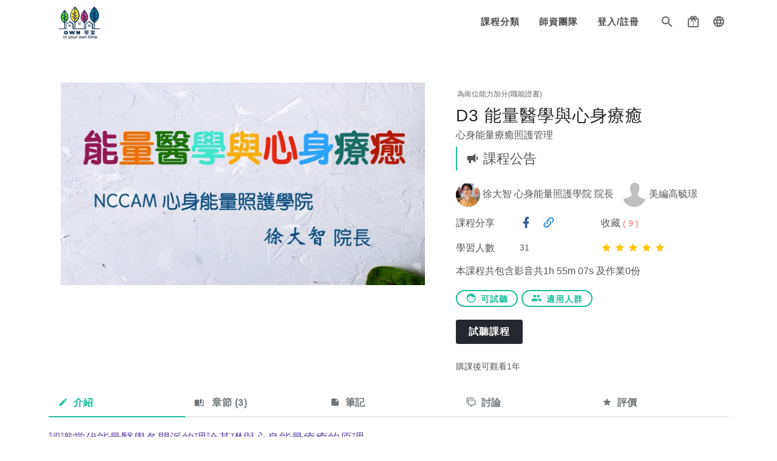

--- FILE ---
content_type: text/html; charset=utf-8
request_url: https://www.own.org.tw/?m=Course&c=Index&a=index&course_id=11188
body_size: 81172
content:
<!DOCTYPE html>
<html lang=zh-tw>
<head>
<title>D3 能量醫學與心身療癒</title>
<link rel="shortcut icon" href="https://doctrans-tw.eletang.com.tw/354/354F15796716603642.jpeg?x-oss-process=image/quality,q_100/format,webp/format,jpg/interlace,1/quality,q_100/format,webp/format,jpg/interlace,1/resize,m_mfit,limit_1,h_100">
<link rel=icon type="image/x-icon" href="https://doctrans-tw.eletang.com.tw/354/354F15796716603642.jpeg?x-oss-process=image/quality,q_100/format,webp/format,jpg/interlace,1/quality,q_100/format,webp/format,jpg/interlace,1/resize,m_mfit,limit_1,h_100"/>
<link rel=icon type="image/png" href="https://doctrans-tw.eletang.com.tw/354/354F15796716603642.jpeg?x-oss-process=image/quality,q_100/format,webp/format,jpg/interlace,1/quality,q_100/format,webp/format,jpg/interlace,1/resize,m_mfit,limit_1,h_100"/>
<link rel=icon type="image/gif" href="https://doctrans-tw.eletang.com.tw/354/354F15796716603642.jpeg?x-oss-process=image/quality,q_100/format,webp/format,jpg/interlace,1/quality,q_100/format,webp/format,jpg/interlace,1/resize,m_mfit,limit_1,h_100"/>
<meta domain=www.own.org.tw host="//www.own.org.tw">
<meta http-equiv=Content-Language content=zh-tw>
<meta http-equiv=Content-Type content="text/html; charset=utf-8">
<meta http-equiv=X-UA-Compatible content="IE=edge,chrome=1">
<link rel=canonical href="https://www.own.org.tw/?m=Course&c=Index&a=index&course_id=11188">
<meta name=author content="OWN 學堂">
<meta name=description content="Own學堂 無國界網校  『 學習是一趟趟旅程..堆疊成就了更好的自己。 』 提供零距離、突破時間空間限制的數位雲端無國界網校學習平台,  結合線下各地區實體&quot;Own學堂&quot;及超業跨界合作,協同社團法人中華國際健康管理協會及中華國際時尚美學產業協會,國家icap職能基準培訓與相關大學科系學分及國際註冊證照課程的合作平台。  更為民眾及青年朋友們提供多元的跨界學習與斜桿專長的學習平台,  並提供各方專長達人 品味玩家 及專業講師們打造永續發展的資產型知識經濟創業平台,更為優質人才提供多元化的發展舞台與事業合作平台。  歡迎到 Own學堂『課程學習地圖』導覽您,享受自由學習的喜樂。    知識就是力量 知識可以用來幫助人  歡迎您加入 Own學堂  &gt;&gt;諮詢加入講師達人或線下助教行列">
<meta name=keywords content="Own學堂,icap,職能,證照,健康,耳絡,居家,保健,耳穴,節氣,體質,健康管理,減重,朔身,體態,婦科,美容,美顏,三高,營養,痠痛,心身,減壓,舒眠,">
<meta name=viewport content="user-scalable=yes, initial-scale=1, minimum-scale=1, width=device-width, height=device-height"/>
<link rel=apple-touch-icon href="https://doctrans-tw.eletang.com.tw/354/354F16098417514277.png">
<link rel=apple-touch-icon-precomposed href="https://doctrans-tw.eletang.com.tw/354/354F16098417514277.png">
<link rel=apple-touch-icon sizes=120x120 href="https://doctrans-tw.eletang.com.tw/354/354F16098417514277.png?x-oss-process=image/quality,q_100/format,webp/format,jpg/interlace,1/resize,m_mfit,limit_1,w_120,h_120/crop,w_120,h_120,g_center">
<link rel=apple-touch-icon-precomposed sizes=120x120 href="https://doctrans-tw.eletang.com.tw/354/354F16098417514277.png?x-oss-process=image/quality,q_100/format,webp/format,jpg/interlace,1/resize,m_mfit,limit_1,w_120,h_120/crop,w_120,h_120,g_center">
<link rel=apple-touch-icon sizes=192x192 href="https://doctrans-tw.eletang.com.tw/354/354F16098417514277.png?x-oss-process=image/quality,q_100/format,webp/format,jpg/interlace,1/resize,m_mfit,limit_1,w_192,h_192/crop,w_192,h_192,g_center">
<link rel=apple-touch-icon-precomposed sizes=192x192 href="https://doctrans-tw.eletang.com.tw/354/354F16098417514277.png?x-oss-process=image/quality,q_100/format,webp/format,jpg/interlace,1/resize,m_mfit,limit_1,w_192,h_192/crop,w_192,h_192,g_center">
<meta name=twitter:image content="D3 能量醫學與心身療癒"/>
<meta property=og:title content="D3 能量醫學與心身療癒">
<meta property=og:type content=website>
<meta property=og:image content="https://doctrans-tw.eletang.com.tw/354/354F16092188227765.png?x-oss-process=image/resize,m_mfit,w_1200,h_630,limit_0/auto-orient,0/quality,q_90/crop,w_1200,h_630,g_center">
<meta property=og:image:width content=1200>
<meta property=og:image:height content=630>
<meta property=og:site_name content="OWN 學堂">
<meta property=og:description content="Own學堂 無國界網校  『 學習是一趟趟旅程..堆疊成就了更好的自己。 』 提供零距離、突破時間空間限制的數位雲端無國界網校學習平台,  結合線下各地區實體&quot;Own學堂&quot;及超業跨界合作,協同社團法人中華國際健康管理協會及中華國際時尚美學產業協會,國家icap職能基準培訓與相關大學科系學分及國際註冊證照課程的合作平台。  更為民眾及青年朋友們提供多元的跨界學習與斜桿專長的學習平台,  並提供各方專長達人 品味玩家 及專業講師們打造永續發展的資產型知識經濟創業平台,更為優質人才提供多元化的發展舞台與事業合作平台。  歡迎到 Own學堂『課程學習地圖』導覽您,享受自由學習的喜樂。    知識就是力量 知識可以用來幫助人  歡迎您加入 Own學堂  &gt;&gt;諮詢加入講師達人或線下助教行列">
<meta property=og:url content="https://www.own.org.tw/?m=Course&c=Index&a=index&course_id=11188">
<link href="Public/A.fonts,,_mdi,,_css,,_materialdesignicons.min.css,,q20260129+css,,_font-awesome.min.css,,q20260129,Mcc.stCZxiFe4O.css.pagespeed.cf.PBZCmqTAvd.css" rel=stylesheet>
<style>*:not(i){font-family:"Microsoft JhengHei","PMingLiU","Helvetica Neue","Helvetica","Arial","Century Gothic","sans-serif"!important}</style>
<link href="Public/css/app/A.style.css,q20260129.pagespeed.cf.Qk95VAgTwn.css" rel=stylesheet>
<style>html,body{touch-action:auto}</style>
<style>.modal:before{height:auto}.modal .modal-body{}.modal .modal-header{display:block}.modal .modal-header .modal-title{float:left}.modal--full .modal-dialog{width:100%!important;height:100%!important;margin:0 auto!important}.modal--full .modal-content{height:100%!important}.modal--lg .modal-dialog{width:950px!important;margin:0 auto!important}.modal--md .modal-dialog{width:800px!important;margin:0 auto!important}.modal--sm .modal-dialog{width:650px!important;margin:0 auto!important}.modal--xs .modal-dialog{width:440px!important;margin:0 auto!important}.modal.modal--mobile{width:100%!important}.modal.modal--mobile-bottom{width:100%!important;position:fixed;bottom:40px}.modal--mobile .modal-dialog{width:100%!important;margin:0 auto!important}.modal-lg{max-width:2000px!important}.modal-lg{max-width:950px!important}</style>
<link href="Public/js/plugins/jquery-ui/A.use.css.pagespeed.cf.GUopdQHfO6.css" rel=stylesheet><style>.visible-xs,.visible-sm,.visible-md,.visible-lg{display:none!important}.visible-xs-block,.visible-xs-inline,.visible-xs-inline-block,.visible-sm-block,.visible-sm-inline,.visible-sm-inline-block,.visible-md-block,.visible-md-inline,.visible-md-inline-block,.visible-lg-block,.visible-lg-inline,.visible-lg-inline-block{display:none!important}@media (max-width:767px){.visible-xs{display:block!important}table.visible-xs{display:table!important}tr.visible-xs{display:table-row!important}th.visible-xs,td.visible-xs{display:table-cell!important}.visible-xs-block{display:block!important}.visible-xs-inline{display:inline!important}.visible-xs-inline-block{display:inline-block!important}}@media (min-width:768px) and (max-width:991px){.visible-sm{display:block!important}table.visible-sm{display:table!important}tr.visible-sm{display:table-row!important}th.visible-sm,td.visible-sm{display:table-cell!important}.visible-sm-block{display:block!important}.visible-sm-inline{display:inline!important}.visible-sm-inline-block{display:inline-block!important}}@media (min-width:992px) and (max-width:1199px){.visible-md{display:block!important}table.visible-md{display:table!important}tr.visible-md{display:table-row!important}th.visible-md,td.visible-md{display:table-cell!important}.visible-md-block{display:block!important}.visible-md-inline{display:inline!important}.visible-md-inline-block{display:inline-block!important}}@media (min-width:1200px){.visible-lg{display:block!important}table.visible-lg{display:table!important}tr.visible-lg{display:table-row!important}th.visible-lg,td.visible-lg{display:table-cell!important}.visible-lg-block{display:block!important}.visible-lg-inline{display:inline!important}.visible-lg-inline-block{display:inline-block!important}}@media (max-width:767px){.hidden-xs{display:none!important}}@media (min-width:768px) and (max-width:991px){.hidden-sm{display:none!important}}@media (min-width:992px) and (max-width:1199px){.hidden-md{display:none!important}}@media (min-width:1200px){.hidden-lg{display:none!important}}.visible-print{display:none!important}@media print{.visible-print{display:block!important}table.visible-print{display:table!important}tr.visible-print{display:table-row!important}th.visible-print,td.visible-print{display:table-cell!important}}.visible-print-block{display:none!important}@media print{.visible-print-block{display:block!important}}.visible-print-inline{display:none!important}@media print{.visible-print-inline{display:inline!important}}.visible-print-inline-block{display:none!important}@media print{.visible-print-inline-block{display:inline-block!important}.hidden-print{display:none!important}}</style><link href="Public/js/plugins/A.bootstrap,,_4,,_dist,,_css,,_bootstrap.css+bootstrap,,_4,,_dist,,_css-fix,,_style.css+Swiper,,_dist,,_css,,_use.css,Mcc.xG7l_0GkQW.css.pagespeed.cf.foyYRDOqM0.css" rel=stylesheet><style>.swal2-container{z-index:10051!important}</style><link href="A.Public,,_js,,_plugins,,_rangeslider,,_use.css+Public,,_js,,_plugins,,_select2,,_dist,,_css,,_use.css+Public,,_js,,_plugins,,_summernote,,_use,,_use.css+Public,,_js,,_plugins,,_OwlCarousel2,,_assets,,_use.css+Public,,_js,,_plugins,,_videojs,,_dist,,_video-js.css+Public,,_js,,_plugins,,_star,,_bar-rating,,_dist,,_themes,,_css-stars.css,,q2026012921+Public,,_js,,_plugins,,_pagination,,_whjPaging,,_css,,_use.css+Theme,,_material,,_assets,,_global,,_plugins,,_bootstrap-toastr,,_use.css+Public,,_js,,_plugins,,_upload,,_dropzone,,_6.0,,_use.css,,q2026012921+Public,,_js,,_plugins,,_mdl,,_dist,,_use.css,Mcc.-OmdioTf0o.css.pagespeed.cf.7RA5WFHkQZ.css" rel=stylesheet><link rel=stylesheet href="https://code.getmdl.io/1.3.0/material.teal-red.min.css"/><link href="Public/js/plugins/upload/A.slim,,_dist,,_use.css,,q2026012921+filepond-master,,_dist,,_use.css,,q2026012921+filepond-master,,_plugins,,_filepond-plugin-file-poster.css,,q2026012921+filepond-master,,_plugins,,_filepond-plugin-image-preview.css,,q2026012921,Mcc.p15VE0ITj5.css.pagespeed.cf.I3eMp0RgdX.css" rel=stylesheet /><style>@media (max-width:1023px){.fb_dialog.fb_dialog_mobile iframe{margin-bottom:60px!important}}</style><style>.note-popover{display:none!important}</style><script src="Public/js/base/jquery-use.js.pagespeed.jm.pJg2D_p7ze.js"></script>
<script src="Public/js/base,_jquery-migrate-1.4.1.min.js+plugins,_bootstrap,_3,_dist,_js,_bootstrap.min.js.pagespeed.jc.-MVAa0tjF3.js"></script><script>eval(mod_pagespeed_dwjZ81_Nza);</script>
<script>eval(mod_pagespeed__9sab_gJnr);</script>
<script src="Public/js/plugins/jquery-ui/use.js.pagespeed.jm.SM8OJck5NJ.js"></script>
<script src="Public/js/plugins/bootstrap/4/dist/fix/popper.js.pagespeed.ce.2R703xYPfI.js"></script>
<script src="Public/js/plugins/bootstrap/4/dist/js/bootstrap.js.pagespeed.jm.TwC_V922K0.js"></script>
<script src="Public/js/plugins/nicescroll,_dist,_use.js+template7,_use.js+twbsPagination,_use.js+screenfull,_edge,_use.js.pagespeed.jc.m7ORM8ki7n.js"></script><script>eval(mod_pagespeed_lIQUNhyLt1);</script>
<script>eval(mod_pagespeed_5uNEDZd3f5);</script>
<script>eval(mod_pagespeed_l99uW4Na9c);</script>
<script>eval(mod_pagespeed_5xjXO5$9RJ);</script>
<script src="Public/js/plugins/screenfull/edge/ScreenFull/edge_includes/edge.5.0.0.min.js.pagespeed.jm.X2cBaQzvC7.js"></script>
<script src="Public/js/plugins/Swiper/dist/js/use.js.pagespeed.jm.Ree-p50y97.js"></script>
<script src="Public/js/plugins/scrollTo,_use.js+lazyload,_use.js.pagespeed.jc.4uEFBHW6En.js"></script><script>eval(mod_pagespeed_oDCNp8k6Ot);</script>
<script src="https://cdn.jsdelivr.net/npm/sweetalert2@11"></script>
<script>eval(mod_pagespeed_kGlYgTX5bP);</script>
<script>$(function(){if(jQuery.isFunction(jQuery.lazyload)){$("img.lazyload").lazyload();}})</script>
<script src="Public/js/plugins/rangeslider,_use.js+select2,_dist,_js,_use.js.pagespeed.jc.NsE8KzO6wb.js"></script><script>eval(mod_pagespeed_xnszQCSWCE);</script>
<script>eval(mod_pagespeed_KcU$7g__y3);</script>
<script src="Public/js/plugins/summernote/use/use.js.pagespeed.jm.yRjYh7gMre.js" type="text/javascript"></script>
<script src="Public/js/plugins/summernote,_use,_lang,_summernote-zh-TW.js,q2026012921+OwlCarousel2,_use.js.pagespeed.jc.Ddiz2BOJOI.js"></script><script>eval(mod_pagespeed_GKpHWe6CqV);</script>
<script>eval(mod_pagespeed_jbsShYaD9W);</script>
<script src="Public/js/plugins/videojs/dist/video.js.pagespeed.ce.jvM-Bl3emD.js"></script>
<script src="Public/js/plugins/star,_bar-rating,_dist,_use.js+preload,_image,_use.js.pagespeed.jc.UOBs89oELh.js"></script><script>eval(mod_pagespeed_Fz3RMXPGgf);</script>
<script>eval(mod_pagespeed_RdaKlVXY1d);</script>
<script>$(function(){})</script>
<script src="Public,_js,_plugins,_copy,_clipboard,_dist,_clipboard.min.js+Public,_js,_plugins,_print,_use,_use.js+Public,_js,_plugins,_qrcode,_use,_use.js+Public,_js,_plugins,_pagination,_whjPaging,_js,_use.js+Theme,_material,_assets,_global,_plugins,_bootstrap-toastr,_use.js.pagespeed.jc.P73HUj0YQg.js"></script><script>eval(mod_pagespeed_pgDZrArLNu);</script>
<script>eval(mod_pagespeed_K$lQ3W$1uC);</script>
<script>eval(mod_pagespeed_GV5PI4xIg9);</script>
<script>eval(mod_pagespeed_6_T$5jxPbV);</script>
<script>eval(mod_pagespeed_Cz6Jlfrdwr);</script>
<script type="text/javascript" src="Public/js/plugins/upload/plupload/plupload/js/use.js,q2026012921.pagespeed.jm.PM4cL43-hu.js"></script>
<script type="text/javascript" src="Public/js/plugins/upload/tus-js-client/use.js.pagespeed.jm.obhry0ydkU.js"></script>
<script src="Public/js/plugins/upload/dropzone/6.0/use.js,q2026012921.pagespeed.jm.u-QXELvNDo.js"></script>
<script src="Public/js/plugins/mdl/dist/use.js.pagespeed.jm.7rnbH035DF.js"></script>
<script src="Public/js/plugins/upload/slim/dist/use.js,q2026012921.pagespeed.jm.-0XufHTzeq.js"></script>
<script src="Public/js/plugins/upload/slim/dist/slim.kickstart.js,q2026012921.pagespeed.jm.fCYgY9HycO.js"></script>
<script src="Public/js/plugins/upload/filepond-master/plugins/filepond-plugin-file-encode.js,q2026012921+filepond-plugin-file-metadata.js,q2026012921+filepond-plugin-file-poster.js,q2026012921+filepond-plugin-file-rename.js,q2026012921+filepond-plugin-file-validate-size.js,q2026012921+filepond-plugin-file-validate-type.js,q2026012921+filepond-plugin-image-crop.js,q2026012921+filepond-plugin-image-edit.js,q2026012921+filepond-plugin-image-exif-orientation.js,q2026012921+filepond-plugin-image-filter.js,q2026012921.pagespeed.jc.3WdKn_GRVn.js"></script><script>eval(mod_pagespeed_EobA0s$B2I);</script>
<script>eval(mod_pagespeed_6zN3PqdMI6);</script>
<script>eval(mod_pagespeed_ksgIyNLsjJ);</script>
<script>eval(mod_pagespeed_EaplcUox96);</script>
<script>eval(mod_pagespeed_1NyBxeyASk);</script>
<script>eval(mod_pagespeed_uVT0gCbSnm);</script>
<script>eval(mod_pagespeed_ijTfc2B4_o);</script>
<script>eval(mod_pagespeed_EG53RlAdrK);</script>
<script>eval(mod_pagespeed_GtyYp0dx89);</script>
<script>eval(mod_pagespeed_AQCpw$0ZWo);</script>
<script src="Public/js/plugins/upload/filepond-master/plugins/filepond-plugin-image-preview.js,q2026012921.pagespeed.jm.KLT1fa5FrU.js"></script>
<script src="Public/js/plugins/upload/filepond-master/plugins/filepond-plugin-image-resize.js,q2026012921.pagespeed.jm.kDJDJoBCQn.js"></script>
<script src="Public/js/plugins/upload/filepond-master/plugins/filepond-plugin-image-transform.js,q2026012921.pagespeed.jm.G8ohlDxXQJ.js"></script>
<script src="Public/js/plugins/upload/filepond-master/plugins/filepond-plugin-image-validate-size.js,q2026012921.pagespeed.jm.kokt8rCzYH.js"></script>
<script src="Public/js/plugins/upload/filepond-master/dist/use.js,q2026012921.pagespeed.ce.HEO2uBEgAm.js"></script>
<script async src="https://www.googletagmanager.com/gtag/js?id=UA-155206668-1"></script>
<script>window.dataLayer=window.dataLayer||[];function gtag(){dataLayer.push(arguments)};gtag('js',new Date());gtag('consent','default',{'ad_storage':'granted','analytics_storage':'granted'});gtag('config','UA-155206668-1');gtag('set','page_location','https://www.own.org.tw/Course/Index/index/11188');</script>
<script>try{dataLayer.push({'event':'page_view'});}catch(e){console.error(e);}</script>
<script>$(function(){if(window.performance){var timeSincePageLoad=Math.round(performance.now());gtag('event','timing_complete',{'name':'load','value':timeSincePageLoad,'event_category':'performance','event_label':'page_load'});}})</script>
<script>!function(f,b,e,v,n,t,s){if(f.fbq)return;n=f.fbq=function(){n.callMethod?n.callMethod.apply(n,arguments):n.queue.push(arguments)};if(!f._fbq)f._fbq=n;n.push=n;n.loaded=!0;n.version='2.0';n.queue=[];t=b.createElement(e);t.async=!0;t.src=v;s=b.getElementsByTagName(e)[0];s.parentNode.insertBefore(t,s)}(window,document,'script','https://connect.facebook.net/en_US/fbevents.js');fbq('init','180462163033693');fbq('track','PageView');</script>
<noscript>
<img height=1 width=1 src="https://www.facebook.com/tr?id=180462163033693&ev=PageView
&noscript=1"/>
</noscript>
<div id=fb-customer-chat class=fb-customerchat logged_in_greeting="" logged_out_greeting="" minimized=true>
</div>
<script>var chatbox=document.getElementById('fb-customer-chat');chatbox.setAttribute("page_id","108147973203985");chatbox.setAttribute("attribution","biz_inbox");chatbox.setAttribute("logged_in_greeting","您好 有什麼可以協助您的嗎？");chatbox.setAttribute("logged_out_greeting","您好 有什麼可以協助您的嗎？");</script>
<script>try{window.fbAsyncInit=function(){FB.init({xfbml:true,version:'v15.0'});};(function(d,s,id){var js,fjs=d.getElementsByTagName(s)[0];if(d.getElementById(id)){return;}js=d.createElement(s);js.id=id;js.src="//connect.facebook.net/zh_TW/sdk/xfbml.customerchat.js";fjs.parentNode.insertBefore(js,fjs);}(document,'script','facebook-jssdk'));}catch(e){console.error(e);}</script>
<script src="Public/js/app/core.js+php.js+underscore-min.js.pagespeed.jc.C7Sb92_e6M.js"></script><script>eval(mod_pagespeed_XVbUNe3bZU);</script>
<script>eval(mod_pagespeed_KRYzM4Fyir);</script>
<script>eval(mod_pagespeed_z8ZJMHsxn1);</script>
<script src="Public/js/app/underscore.string.js+helper.js.pagespeed.jc._wLTCRrJOZ.js"></script><script>eval(mod_pagespeed_CrnNfKeyxY);</script>
<script>eval(mod_pagespeed_ayrbcV5rQV);</script>
<link rel=preload href="https://cdn.jsdelivr.net/npm/lozad@1.16.0/dist/lozad.min.js" as=script>
<link rel=dns-prefetch href="//cdn.jsdelivr.net">
<link rel=preconnect href="//cdn.jsdelivr.net">
<script src="https://cdn.jsdelivr.net/npm/lozad@1.16.0/dist/lozad.min.js"></script>
<script>var _user={};var _vars={};var _configs={};</script>
<script>$(function(){$('body').on('change','[data-select="load-chart"]',function(){var type=$('.chart[name="type"] option:selected').val();var params={};params['target_id']='chart';params['type']=type;params['year']=$('.chart[name="year"] option:selected').val();params['month']=$('.chart[name="month"] option:selected').val();__income.deployChart(params);});})</script>
<script>$(function(){try{$('[data-plugin="select2-tags"]').select2({maximumSelectionLength:999,allowClear:true,});$('[data-plugin="select2-tags"]').on('select2:select',function(e){var $this=$(e.target);var form=$this.attr('data-form-trigger');if(empty(form)){form='form';}var $form=$('#'+form);var v=$(e.target).val();console.log(v);var field_name=$this.attr('data-form-field-assign');$form.find('input[name="'+field_name+'[]"]').remove();var html='';for(var i in v){var _v=v[i];html+='<input type="hidden" name="'+field_name+'[]" value="'+_v+'">';}$form.append(html);});$('[data-plugin="select2"]').select2({minimumResultsForSearch:Infinity,tags:true});$('[data-plugin="select2"]').on('select2:select',function(e){var $this=$(e.target);var form=$this.attr('data-form-trigger');if(empty(form)){form='form';}var $form=$('#'+form);var v=$(e.target).val();console.log(v);$form.submit();});$('[data-plugin="select2-search"]').select2({tags:true});$('[data-plugin="select2-search"]').on('select2:select',function(e){var $this=$(e.target);var form=$this.attr('data-form-trigger');if(empty(form)){form='form';}var $form=$('#'+form);var v=$(e.target).val();console.log(v);$form.submit();});}catch(err){}})</script>
<script></script>
<script>$(function(){$("body").on('click','button[data-form-btn="search-field"]',function(e){var $this=$(this);var form=$this.attr('data-form-trigger');if(empty(form)){form='form';}var $form=$('#'+form);var field_name=$this.attr('data-form-field-assign');var field_value=$this.attr('data-form-field-value');var $field=$form.find('[name="'+field_name+'"]');$field.val(field_value);var css_default=$this.attr('data-css-default');var css_active=$this.attr('data-css-active');var key=$this.attr('data-form-btn');$('button[data-form-btn="'+key+'"][data-form-field-assign="'+field_name+'"]').removeClass(css_active);$('button[data-form-btn="'+key+'"][data-form-field-assign="'+field_name+'"]').removeClass(css_default);$('button[data-form-btn="'+key+'"][data-form-field-assign="'+field_name+'"]').addClass(css_default);$this.removeClass(css_default);$this.removeClass(css_active);$this.addClass(css_active);__reset_list_search_form($form);});$("body").on('input','input[data-field="search"]',function(e){var $this=$(e.target);if(e.keyCode==13){_vars['input_search_text']=$.trim($this.val());var form=$this.attr('data-form-trigger');if(empty(form)){form='form';}var $form=$('#'+form);__reset_list_search_form($form);}});$("body").on('submit','form[data-ajax-list]',function(e){try{var $this=$(this);var params={};var api=$this.attr('data-ajax-list');var callback=$this.attr('data-ajax-list-callback');if(empty(api)){return false;}var params=$this.serialize();if(!(empty(_vars['input_search_text']))){params['input_search_text']=_vars['input_search_text'];}if(!(empty(_vars['__page']))){params['__page']=_vars['__page'];}var $list=$this.closest('div[data-block="list"]');var $container=$list.find('div[data-block="datalist"]');$container.html('');__loading.appendTo($container);$.ajax({type:"post",url:api,data:params,dataType:'html',async:true,success:function(data){$container.html(data);__app._callback(callback);},error:function(data){},done:function(data){},});return false;}catch(e){console.error(e);}});})</script>
<script>$(function(){$('[data-form-btn="assign-field"][data-is-checked="1"]').each(function(i,item){$(item).click();});$('body').on('click','[data-btn="submit-form"]',function(e){var $this=$(this);var $form=$this.closest('form');$form.submit();});$("body").on('submit','form',function(e){var $this=$(this);var action=$this.attr('action');if(!(empty(action))){return true;}return false;});$("body").on('click','form[data-ajax-save] button[type="submit"]',function(e){console.log('form[data-ajax-save] button[type="submit"]');var $this=$(this);var $form=$this.closest('form');var api=$form.attr('data-ajax-save');var callback_url=$form.attr('data-ajax-callback-url');var callback_form_trigger=$form.attr('data-ajax-callback-form-trigger');var callback_modal_hide=$form.attr('data-ajax-callback-modal-hide');var callback_parent=$form.attr('data-ajax-callback-parent');var message_success='成功';var message_error='失敗';if(empty(api)){return false;}var params=$form.serialize();$.ajax({type:"post",url:api,data:params,dataType:'json',async:false,success:function(data){if(data.status=='1'){message_success=data.message;__alert_top._success(message_success);if(!(empty(callback_form_trigger))){if(!(empty(callback_modal_hide))){switch(callback_parent){case'top':var $modal=window.top.$('.modal');$modal.modal('hide');var $modal_backdrop=window.top.$('.modal-backdrop');$modal_backdrop.remove()
break;case'parent':var $modal=window.parent.$('.modal');$modal.modal('hide');var $modal_backdrop=window.parent.$('.modal-backdrop');$modal_backdrop.remove()
break;default:var $modal=$this.closest('.modal');$modal.modal('hide');var $modal_backdrop=$this.closest('.modal-backdrop');$modal_backdrop.remove()
break;}}switch(callback_parent){case'top':var $callback_form_trigger=window.top.$('#'+callback_form_trigger);$callback_form_trigger.submit();break;case'parent':var $callback_form_trigger=window.parent.$('#'+callback_form_trigger);$callback_form_trigger.submit();break;default:var $callback_form_trigger=$('#'+callback_form_trigger);$callback_form_trigger.submit();break;}return false;}else if(hasKey(data.data,'callback_url')){switch(callback_parent){case'top':case'parent':nav_top(data.data.callback_url);break;default:nav(data.data.callback_url);break;}return false;}else if(!(empty(callback_url))){callback_url+=data.data.id;switch(callback_parent){case'top':case'parent':nav_top_wait(callback_url,2000);break;default:nav_wait(callback_url,2000);break;}return false;}}else{if(!(empty(data.message))){message_error=data.message;}__alert_top._error(message_error);}},error:function(data){__alert_top._error(message_error);},done:function(data){},});return false;});$("body").on('click','form[data-ajax-add] button[type="submit"]',function(e){console.log('form[data-ajax-add] button[type="submit"]');var $this=$(this);var $form=$this.closest('form');var api=$form.attr('data-ajax-add');var callback_url=$form.attr('data-ajax-callback-url');var callback_form_trigger=$form.attr('data-ajax-callback-form-trigger');var callback_modal_hide=$form.attr('data-ajax-callback-modal-hide');var callback_parent=$form.attr('data-ajax-callback-parent');var message_success='成功';var message_error='失敗';if(empty(api)){return false;}var params=$form.serialize();$.ajax({type:"post",url:api,data:params,dataType:'json',async:false,success:function(data){if(data.status=='1'){message_success=data.message;__alert_top._success(message_success);if(!(empty(callback_form_trigger))){if(!(empty(callback_modal_hide))){switch(callback_parent){case'top':var $modal=window.top.$('.modal');$modal.modal('hide');var $modal_backdrop=window.top.$('.modal-backdrop');$modal_backdrop.remove()
break;case'parent':var $modal=window.parent.$('.modal');$modal.modal('hide');var $modal_backdrop=window.parent.$('.modal-backdrop');$modal_backdrop.remove()
break;default:var $modal=$this.closest('.modal');$modal.modal('hide');var $modal_backdrop=$this.closest('.modal-backdrop');$modal_backdrop.remove()
break;}}switch(callback_parent){case'top':var $callback_form_trigger=window.top.$('#'+callback_form_trigger);$callback_form_trigger.submit();break;case'parent':var $callback_form_trigger=window.parent.$('#'+callback_form_trigger);$callback_form_trigger.submit();break;default:var $callback_form_trigger=$('#'+callback_form_trigger);$callback_form_trigger.submit();break;}}else if(hasKey(data.data,'callback_url')){switch(callback_parent){case'top':case'parent':nav_top(data.data.callback_url);break;default:nav(data.data.callback_url);break;}return false;}else if(!(empty(callback_url))){callback_url+=data.data.id;switch(callback_parent){case'top':case'parent':nav_top_wait(callback_url,2000);break;default:nav_wait(callback_url,2000);break;}return false;}}else{if(!(empty(data.message))){message_error=data.message;}__alert_top._error(message_error);}},error:function(data){__alert_top._error(message_error);},done:function(data){},});return false;});$("body").on('click','[data-form-btn="assign-field"]',function(e){var $this=$(this);var form=$this.attr('data-form-trigger');if(empty(form)){form='form';}var $form=$('#'+form);var field_name=$this.attr('data-form-field-assign');var field_value=$this.attr('data-form-field-value');var $field=$form.find('[name="'+field_name+'"]');$field.val(field_value);var css_default=$this.attr('data-css-default');var css_active=$this.attr('data-css-active');var key=$this.attr('data-form-btn');$('button[data-form-btn="'+key+'"][data-form-field-assign="'+field_name+'"]').removeClass(css_active);$('button[data-form-btn="'+key+'"][data-form-field-assign="'+field_name+'"]').removeClass(css_default);$('button[data-form-btn="'+key+'"][data-form-field-assign="'+field_name+'"]').addClass(css_default);$this.removeClass(css_default);$this.removeClass(css_active);$this.addClass(css_active);});$('body').on('change','[data-select="edit-course-cate-id"]',function(e){var $this=$(e.target);var $form=$this.closest('form');var $id=$form.find('[name="id"]');var id=$id.val();var v=$(this).val();var level=$(this).attr('data-level');var field_name=$this.attr('data-field');var field_value=$this.val();var api=$form.attr('data-path-update-field');if(empty(v)){return false;}if(empty(id)){return false;}if(empty(field_name)){return false;}if(empty(api)){return false;}$.ajax({url:api,type:"post",data:{'id':id,'field_name':field_name,'field_value':field_value,},dataType:'json',async:true,success:function(data){if(data.status=='1'){}},error:function(data){}});});$('body').on('click','[data-form-checkbox]',function(e){var $this=$(e.target);var $form=$this.closest('form');var $id=$form.find('[name="id"]');var id=$id.val();var field_name=$this.attr('data-field');var field_value=$this.val();var api=$form.attr('data-path-update-field');if(empty(id)){return false;}if(empty(field_name)){return false;}if(empty(api)){return false;}$.ajax({url:api,type:"post",data:{'id':id,'field_name':field_name,'field_value':field_value,},dataType:'json',async:true,success:function(data){if(data.status=='1'){}},error:function(data){}});});var _timer_data_form_input='';$('body').on('input','[data-form-input]',function(e){var $this=$(e.target);var $form=$this.closest('form');var $id=$form.find('[name="id"]');var id=$id.val();var field_name=$this.attr('data-field');var field_value=$this.val();var api=$form.attr('data-path-update-field');var text_trigger=$this.attr('data-text-trigger');var $text_trigger=$('[data-text="'+text_trigger+'"]');if(empty(id)){return false;}if(empty(field_name)){return false;}if(empty(api)){return false;}clearTimeout(_timer_data_form_input);_timer_data_form_input=setTimeout(function(){$.ajax({url:api,type:"post",data:{'id':id,'field_name':field_name,'field_value':field_value,},dataType:'json',async:true,success:function(data){if(data.status=='1'){$text_trigger.html(field_value);}},error:function(data){}});},1000)});$('body').on('click','[data-btn="update-field"]',function(e){var $this=$(e.target);var id=$this.attr('data-id');var field_name=$this.attr('data-field');var field_value=$this.attr('data-field-value');var api=$this.attr('data-path');if(empty(id)){return false;}if(empty(field_name)){return false;}if(empty(api)){return false;}$.ajax({url:api,type:"post",data:{'id':id,'field_name':field_name,'field_value':field_value,},dataType:'json',async:true,success:function(data){if(data.status=='1'){}},error:function(data){}});});var _timer_data_input='';var __global_timer_data_input_is_toastr='';$('body').on('input','[data-input]',function(e){var $this=$(e.target);var id=$this.attr('data-id');var is_toastr=$this.attr('data-is-toastr');var toastr_position=$this.attr('data-toastr-position');var field_name=$this.attr('data-field');var field_value=$this.val();var api=$this.attr('data-path');var message_success='成功';var message_error='失敗';if(empty(id)){return false;}if(empty(field_name)){return false;}if(empty(api)){return false;}clearTimeout(_timer_data_input);_timer_data_input=setTimeout(function(){$.ajax({url:api,type:"post",data:{'id':id,'field_name':field_name,'field_value':field_value,},dataType:'json',async:true,success:function(data){if(data.status=='1'){if(is_toastr=='1'){clearTimeout(__global_timer_data_input_is_toastr);__global_timer_data_input_is_toastr=setTimeout(function(){var _options='';if((toastr_position!='')&&(typeof(toastr_position)!='undefined')){_options={'positionClass':toastr_position}}__toastr.success('更新完成',_options);},1000)}}else{__alert._error(data.message);}},error:function(data){__alert._error(message_error);}});},800)});})</script>
<script>var __btn={object:{'toggle-target':null,},init:function(){var self=this;self.initIsDisplay();},initIsDisplay:function(){$('[data-btn-is-display]').each(function(i,btn){var is=$(btn).attr('data-btn-is-display');if(empty(is)){$(btn).hide();}else{$(btn).show();}})},}
$(function(){var _modal_timer=[];$('body').on('click','[data-btn="click"]',function(e){var $this=$(this);var callback=$this.attr('data-callback');__app._callback(callback);});$('body').on('click','[data-btn-toggle-parent-group]',function(e){var $this=$(this);var group=$this.attr('data-btn-toggle-parent-group');var css_active=$this.attr('data-css-active');var $group=$(group);$group.removeClass(css_active);$(this).closest(group).addClass(css_active);var hide_target=$this.attr('data-hide-target');var show_target=$this.attr('data-show-target');$(hide_target).hide();$(show_target).fadeIn();});$('body').on('click','[data-btn-toggle-group]',function(e){var $this=$(this);var group=$this.attr('data-btn-toggle-group');var css_active=$this.attr('data-css-active');var $group=$(group);$group.removeClass(css_active);$(this).addClass(css_active);var hide_target=$this.attr('data-hide-target');var show_target=$this.attr('data-show-target');$(hide_target).hide();$(show_target).fadeIn();});$('body').on('click','[data-btn-group]',function(e){var $this=$(this);var group=$this.attr('data-btn-group');var css_default=$this.attr('data-btn-group-css-default');var css_active=$this.attr('data-btn-group-css-active');var $group=$('[data-btn-group="'+group+'"]');if(!(empty(css_active))){$group.removeClass(css_active);$this.addClass(css_active);}});$('body').on('click','[data-btn="toggle-target"]',function(e){var $this=$(this);__btn.object['toggle-target']=$this;var id=$this.attr('data-id');var is=$this.attr('data-is-display');var target=$this.attr('data-toggle-target');var callback=$this.attr('data-callback');if(empty(id)){var $block=$(target);}else{var $block=$(target+'[data-id="'+id+'"]');}if(empty(is)){$this.attr('data-is-display','1');$block.show();}else{$this.attr('data-is-display','0');$block.hide();}__app._callback(callback);});$('body').on('click','[data-btn-block][data-btn][data-btn-next]',function(e){var $this=$(this);$this.hide();var block=$this.attr('data-btn-block');var $block=$this.closest(block);var next=$this.attr('data-btn-next');$block.find('[data-btn="'+next+'"]').show();})
$('body').on('click','[data-toggle-group-trigger][data-toggle-target-trigger]',function(e){var $this=$(this);var target=$this.attr('data-toggle-target-trigger');var group=$this.attr('data-toggle-group-trigger');var $group=$('[data-toggle-group="'+group+'"]');var $target=$('[data-toggle-target="'+target+'"]');var $btns=$('[data-toggle-group-trigger="'+group+'"]');$group.hide();$target.fadeIn();var css_default=$this.attr('data-css-default');var css_active=$this.attr('data-css-active');$btns.removeClass(css_default);$btns.removeClass(css_active);$this.addClass(css_active);})
$('body').on('click','[data-btn="alert"]',function(e){var $this=$(this);var topic=$this.attr('data-topic');var text=$this.attr('data-text');__alert._(topic,text);})
$('body').on('click','[data-btn="nav"]',function(e){var $this=$(this);var api=$this.attr('data-path');if(empty(api)){return false;}nav(api);})
$('body').on('click','[data-btn="nav_top"]',function(e){var $this=$(this);var api=$this.attr('data-path');if(empty(api)){return false;}nav_top(api);})
$('body').on('click','[data-btn="toggle-collapse-inline"]',function(e){var $this=$(e.target);var $target=$this.find('a[data-toggle="collapse"]');$target.click();});$('body').on('click','[data-btn="toggle"]',function(e){var $this=$(e.target);var $closest=null;var closest=$this.attr('data-block-closest');if(empty(closest)){$closest=$('body');}else{$closest=$(this).closest('[data-block="'+closest+'"]');}var target_block=$this.attr('data-block-trigger');if(!(empty(target_block))){$block=$closest.find('[data-block="'+target_block+'"]');$block.toggle();}});$('body').on('click','[data-step-btn]',function(e){var $this=$(this);var step=$this.attr('data-step-btn');var $group=$this.closest('[data-step-group]');var group=$group.attr('data-step-group');var $group_all=$this.closest('[data-step-group="'+group+'"]');$group_all.fadeOut(200,function(){$('[data-step-group="'+group+'"][data-step="'+step+'"]').fadeIn(200);});});var _click_show_modal=function(o){var $this=o;__btn.object['toggle-target']=$this;var id=$this.attr('data-id');var target_id=$this.attr('data-target-trigger');var $target=$('#'+target_id);var attr={};attr['data-iframe']=$target.attr('data-iframe');var $body=$target.find('.modal-body');switch(attr['data-iframe']){default:$target.find('iframe').each(function(i,iframe){var src=$(iframe).attr('data-src');if(!(empty(id))){src+=id;}var form_search=$this.attr('data-form-search-trigger');if(!(empty(form_search))){var $form_search=$('#'+form_search);var $input_search=$form_search.find('input');var v=$input_search.val();src+=v;}$(iframe).attr('src',src);});break;case'load-once':break;}$target.modal('show');var callback=$this.attr('data-callback');__app._callback(callback);}
var _click_show_modal_by_top=function(o){var $this=o;__btn.object['toggle-target']=$this;var id=$this.attr('data-id');var target_id=$this.attr('data-target-trigger');var $target=top.$('#'+target_id);var attr={};attr['data-iframe']=$target.attr('data-iframe');var $body=$target.find('.modal-body');switch(attr['data-iframe']){default:$target.find('iframe').each(function(i,iframe){var src=$(iframe).attr('data-src');if(!(empty(id))){src+=id;}var form_search=$this.attr('data-form-search-trigger');if(!(empty(form_search))){var $form_search=$('#'+form_search);var $input_search=$form_search.find('input');var v=$input_search.val();src+=v;}$(iframe).attr('src',src);});break;case'load-once':break;}$target.modal('show');var callback=$this.attr('data-callback');__app._callback(callback);}
$('body').on('mouseup','[data-btn="show-modal"]',function(e){_click_show_modal($(this));});$('body').on('click','[data-btn="show-modal-by-top"]',function(e){_click_show_modal_by_top($(this));});$('body').on('click','[data-btn="hide-modal"]',function(e){var $this=$(this);var target_id=$this.attr('data-target-trigger');var $target=$('#'+target_id);$target.modal('hide');});$('body').on('click','[data-btn="hide-top-modal"]',function(e){var $this=$(this);var $modal=window.top.$('.modal');$modal.modal('hide');});$("body").on('click','*[data-btn="toggle-block-detail"]',function(e){var $this=$(this);var $block=$this.closest('[block="row"]');var id=$block.attr('this-id');var $row_detail=$block.find('[data-row="detail"][data-row-id="'+id+'"]');var is=$this.attr('data-is-open');console.log(is);if(is=='0'){$row_detail.show();$this.attr('class',$this.attr('data-css-show'));$this.attr('data-is-open','1');}else{$row_detail.hide();$this.attr('class',$this.attr('data-css-hide'));$this.attr('data-is-open','0');}});$("body").on('click','*[data-btn="toggle-list-detail"]',function(e){var $this=$(this);var $table=$this.closest('table');var $row=$this.closest('tr[data-row="default"]');var row_id=$row.attr('data-row-id');var $row_detail=$table.find('tr[data-row="detail"][data-row-id="'+row_id+'"]');var is=$this.attr('data-is-open');if(is=='0'){$row_detail.show();$this.attr('class',$this.attr('data-css-show'));$this.attr('data-is-open','1');}else{$row_detail.hide();$this.attr('class',$this.attr('data-css-hide'));$this.attr('data-is-open','0');}});$('body').on('click','[data-btn="show-target"]',function(e){var $this=$(this);var id=$this.attr('data-id');var target_group=$this.attr('data-target-group');var target_id=$this.attr('data-target-trigger');var $target_group=$(target_group);var $target_group_other=$(target_group);var $target=$('#'+target_id);var is_display=$target.attr('data-is-display');$target.find('iframe').each(function(i,iframe){var src=$(iframe).attr('data-src');if(!(empty(id))){src+=id;}var form_search=$this.attr('data-form-search-trigger');if(!(empty(form_search))){var $form_search=$('#'+form_search);var $input_search=$form_search.find('input');var v=$input_search.val();src+=v;}$(iframe).attr('src',src);});if(is_display=='1'){$target.hide();$target.attr('data-is-display','0');}else{$target_group.hide();$target.show();$target.attr('data-is-display','1');}});$('body').on('click','[data-btn="show-target-by-slide-bottom"]',function(e){var $this=$(this);var id=$this.attr('data-id');var target_group=$this.attr('data-target-group');var target_id=$this.attr('data-target-trigger');var $target_group=$(target_group);var $target_group_other=$(target_group);var $target=$('#'+target_id);var is_display=$target.attr('data-is-display');$target.find('iframe').each(function(i,iframe){var src=$(iframe).attr('data-src');if(!(empty(id))){src+=id;}var form_search=$this.attr('data-form-search-trigger');if(!(empty(form_search))){var $form_search=$('#'+form_search);var $input_search=$form_search.find('input');var v=$input_search.val();src+=v;}$(iframe).attr('src',src);});if(is_display=='1'){$target.slideUp();$target_group.attr('data-is-display','0');$target.attr('data-is-display','0');}else{$target_group.hide();$target.slideDown();$target_group.attr('data-is-display','0');$target.attr('data-is-display','1');}});})</script>
<script type="text/javascript">$(function(){$('body').on('click','[this-btn-group="clickToLearn"]',function(e){var $this=$(this);$this.attr('href','');var id=$this.attr('this-id');var url=$this.attr('this-href');var is=false;var params={};params['id']=id;var api='/?m=ApiWebSt&c=Course&a=clickToLearn';$.ajax({url:api,type:"post",data:params,dataType:'json',crossDomain:true,async:true,success:function(data){},error:function(data){console.error(data);},done:function(data){},});$this.attr('href',url);return true;})})</script>
<script>var __web_trace={'config':{'device':'pc','url':window.location.href,'school_id':'354','user_id':'','user_role':'',},}</script>
<script>var __web_trace_ec={'api':'https://eletang-wb.eletang.com.tw/?m=ApiWebSt&c=WebTraceEc&a=trace','params':{'event':'','event_category':'','event_label':'','name':'','value':'','str':'','memo':'',},'ec_event':'','ec_dataset':'',parseDataset:function(dataset){return $.parseJSON(dataset);},setParamsByButton:function(params){var self=this;try{self.params=params;}catch(e){console.error(e);}},setEc:function(ec_event,ec_dataset){var self=this;try{self.ec_event=ec_event;self.ec_dataset=ec_dataset;console.log(self.ec_dataset);}catch(e){console.error(e);}},all:function(){var self=this;try{self.gtag();self.trace();return false;}catch(e){console.error(e);}},trace:function(){return false;var self=this;try{var params=array_merge(__web_trace.config,self.params);params['ec_event']=self.ec_event;params['ec_dataset']=self.ec_dataset;$.ajax({type:"post",url:self.api,data:params,dataType:'json',async:true,success:function(data){},error:function(data){},done:function(data){},});}catch(e){console.info(e);}},gtag:function(){var self=this;try{var ec_event=self.ec_event;var ec_dataset=self.ec_dataset;gtag('event',ec_event,ec_dataset);}catch(e){console.error(e);}},}
$(function(){})</script>
<script>var __web_trace_page={'api':'https://eletang-wb.eletang.com.tw/?m=ApiWebSt&c=WebTracePage&a=trace','event_category':'performance','event':'timing_complete','event_label':'page_load',trace:function(){var self=this;try{var timeSincePageLoad=Math.round(performance.now());const url=window.location.href;var _params={'event':self.event,'event_category':self.event_category,'event_label':self.event_label,'name':'load','value':timeSincePageLoad,'page_location':'https://www.own.org.tw/Course/Index/index/11188',};var params=array_merge(__web_trace.config,_params);$.ajax({type:"post",url:self.api,data:params,dataType:'json',async:true,success:function(data){},error:function(data){},done:function(data){},});}catch(e){console.info(e);}},gtag:function(){var self=this;try{if(window.performance){var timeSincePageLoad=Math.round(performance.now());var _params={'event':'timing_complete','event_category':'performance','event_label':'page_load','name':'load','value':timeSincePageLoad,};var params=array_merge(__web_trace.config,_params);gtag('event','timing_complete',params);}}catch(e){console.error(e);}},}
$(function(){})</script>
<script>$(function(){try{__web_trace_page.trace();}catch(e){console.info(e);}})</script>
<script></script>
<script>var __web_trace_button={'device':'pc','api':'https://eletang-wb.eletang.com.tw/?m=ApiWebSt&c=WebTraceButton&a=trace','event':'','params':{'event':'','event_category':'','event_label':'','name':'','value':'','str':'','memo':'',},'dataset':'',init:function(){},setParams:function(event,event_category,event_label,name,value,str,memo,event_label_value_by){var self=this;try{if(typeof(event)!='undefined'){self.event=event;self.params['event']=event;}if(typeof(event_category)!='undefined'){self.params['event_category']=event_category;}if(typeof(event_label)!='undefined'){self.params['event_label']=event_label;}if(typeof(name)!='undefined'){self.params['name']=name;}if(typeof(value)!='undefined'){self.params['value']=value;}if(typeof(str)!='undefined'){self.params['str']=str;}if(typeof(memo)!='undefined'){self.params['memo']=memo;}if(typeof(event_label_value_by)!='undefined'){self.params['event_label_value_by']=event_label_value_by;}}catch(e){console.error(e);}},getParams:function(){var self=this;var params=array_merge(__web_trace.config,self.params);if(self.dataset!=''){params['dataset']=self.dataset;}return params;},all:function(){var self=this;try{self.gtag();self.trace();}catch(e){console.error(e);}},trace:function(){return false;var self=this;try{var params=self.getParams();$.ajax({type:"post",url:self.api,data:params,dataType:'json',async:true,success:function(data){},error:function(data){},done:function(data){},});}catch(e){console.info(e);}},gtag:function(){var self=this;try{var params=self.getParams();gtag('event',self.event,params);}catch(e){console.error(e);}},}
$(function(){$('body').on('mousedown touchstart','[web-trace="button"]',function(e){var $this=$(this);try{__web_trace_button.dataset='';var dataset=$this.attr('web-trace-event-dataset');var v1=$this.attr('web-trace-event');var v2=$this.attr('web-trace-event-category');var v3=$this.attr('web-trace-event-label');var v4=$this.attr('web-trace-name');var v5=$this.attr('web-trace-value');var v6=$this.attr('web-trace-str');var v7=$this.attr('web-trace-memo');var v8=$this.attr('web-trace-event-label-value-by');if(typeof(dataset)!='undefined'){__web_trace_button.setParams(v1,v2,v3);__web_trace_button.dataset=$.parseJSON(dataset);}else{if(typeof(v8)!='undefined'){v3=$(v8).val();}__web_trace_button.setParams(v1,v2,v3,v4,v5,v6,v7,v8);}__web_trace_button.all();}catch(e){console.error(e);}try{var ec_event=$this.attr('web-trace-ec-event');var ec_dataset=$this.attr('web-trace-ec-dataset');ec_dataset=$.parseJSON(ec_dataset);var ec_closest_block=$this.attr('web-trace-ec-closest-block');var ec_qty=$this.attr('web-trace-ec-qty');var ec_price=$this.attr('web-trace-ec-price');if(typeof(ec_event)!='undefined'){if(typeof(ec_dataset)!='undefined'){if((typeof(ec_closest_block)!='undefined')&&(typeof(ec_qty)!='undefined')&&(typeof(ec_price)!='undefined')){var $ec_closest_block=$(ec_closest_block);var $ec_qty=$ec_closest_block.find(ec_qty);var _qty=$ec_qty.val();var _price=parseFloat(ec_price);var price_pay=bcmul(_price,_qty);ec_dataset['items'][0]['price']=price_pay;}var _params=__web_trace_button.getParams();__web_trace_ec.setParamsByButton(_params);__web_trace_ec.setEc(ec_event,ec_dataset);__web_trace_ec.all();}}}catch(e){console.error(e);}})})</script>
<script>var __plugins={o:{'page_loading':null,},}</script>
<script>__plugins['copy']={init:function(){var self=this;self.initForBase();self.initForUrl();self.initForText();self.initForSocialShare();},initForBase:function(){try{if(typeof ClipboardJS!=="function"){return false;}$('[data-plugins="copy"]').each(function(i,item){var $target=$(item);var url=$target.attr('data-url');var clipboard=new ClipboardJS(item,{text:function(){return url;}});clipboard.on('success',function(e){console.log('copy link success!!');__alert._success('複製完成');});clipboard.on('error',function(e){console.log('copy link error!!');__alert._success('複製失敗');});})}catch(e){console.error(e);}},initForUrl:function(){try{if(typeof ClipboardJS!=="function"){return false;}var clipboard=new ClipboardJS('[data-plugins="copy-url"]',{text:function(){return'https://www.own.org.tw/?m=Course&c=Index&a=index&course_id=11188';}});clipboard.on('success',function(e){console.log('copy link success!!');console.info('Action:',e.action);console.info('Text:',e.text);console.info('Trigger:',e.trigger);__alert._success('複製完成');});clipboard.on('error',function(e){console.log('copy link error!!');__alert._success('複製失敗');});}catch(e){console.error(e);}},initForText:function(){try{if(typeof ClipboardJS!=="function"){return false;}var clipboard=new ClipboardJS('[data-plugins="copy-text"]');clipboard.on('success',function(e){console.log('copy link success!!');console.info('Action:',e.action);console.info('Text:',e.text);console.info('Trigger:',e.trigger);__alert._success('複製完成');});clipboard.on('error',function(e){console.log('copy link error!!');__alert._success('複製失敗');});}catch(e){console.error(e);}},initForSocialShare:function(){try{if(typeof ClipboardJS!=="function"){return false;}var clipboard=new ClipboardJS('[data-social-share="url"]',{text:function(){return'https://www.own.org.tw/?m=Course&c=Index&a=index&course_id=11188';}});clipboard.on('success',function(e){console.log('copy link success!!');console.info('Action:',e.action);console.info('Text:',e.text);console.info('Trigger:',e.trigger);__alert._success('複製完成');});clipboard.on('error',function(e){console.log('copy link error!!');__alert._success('複製失敗');});}catch(e){console.error(e);}},}</script>
<script>__plugins['facebook']={init:function(){var self=this;},share:function(url,options){var self=this;if(empty(url)||typeof(url)=='undefined'){url='https://www.own.org.tw/?m=Course&c=Index&a=index&course_id=11188';}if(__app.isMobile()==true){self.shareOnMobile(url);}else{self.shareOnPC(url);}},shareOnPC:function(url,options){var self=this;if(empty(url)||typeof(url)=='undefined'){url='https://www.own.org.tw/?m=Course&c=Index&a=index&course_id=11188';}var data=encodeURIComponent(url);var openLink='https://www.facebook.com/sharer/sharer.php?u='+data;var winWidth=650;var winHeight=450;var winLeft=($(window).width()-winWidth)/2;var winTop=($(window).height()-winHeight)/2;var winOptions='width='+winWidth+',height='+winHeight+',top='+winTop+',left='+winLeft;window.open(openLink,'分享',winOptions);return false;},shareOnMobile:function(url,options){var self=this;if(empty(url)||typeof(url)=='undefined'){url='https://www.own.org.tw/?m=Course&c=Index&a=index&course_id=11188';}var site_name="OWN 學堂";var picture="https://doctrans-tw.eletang.com.tw/354/354F16092188227765.png?x-oss-process=image/resize,m_mfit,w_1200,h_630,limit_0/auto-orient,0/quality,q_90/crop,w_1200,h_630,g_center";var title="D3 能量醫學與心身療癒";var description="Own學堂 無國界網校  『 學習是一趟趟旅程..堆疊成就了更好的自己。 』 提供零距離、突破時間空間限制的數位雲端無國界網校學習平台,  結合線下各地區實體&quot;Own學堂&quot;及超業跨界合作,協同社團法人中華國際健康管理協會及中華國際時尚美學產業協會,國家icap職能基準培訓與相關大學科系學分及國際註冊證照課程的合作平台。  更為民眾及青年朋友們提供多元的跨界學習與斜桿專長的學習平台,  並提供各方專長達人 品味玩家 及專業講師們打造永續發展的資產型知識經濟創業平台,更為優質人才提供多元化的發展舞台與事業合作平台。  歡迎到 Own學堂『課程學習地圖』導覽您,享受自由學習的喜樂。    知識就是力量 知識可以用來幫助人  歡迎您加入 Own學堂  &gt;&gt;諮詢加入講師達人或線下助教行列";url=encodeURIComponent(url);picture=encodeURIComponent(picture);var data='';data+='?1';data+='&s=100';data+='&u='+url;data+='&picture='+picture;data+='&title='+title;data+='&description='+description;var openLink='https://m.facebook.com/sharer/sharer.php'+data;console.log(openLink);var winWidth=650;var winHeight=450;var winLeft=($(window).width()-winWidth)/2;var winTop=($(window).height()-winHeight)/2;var winOptions='width='+winWidth+',height='+winHeight+',top='+winTop+',left='+winLeft;window.open(openLink,'分享',winOptions);return false;},}</script>
<script>$(function(){$('[data-plugins="facebook"][data-event="share"]').on('click',function(){var $this=$(this);var url=$this.attr('data-share-url');__plugins['facebook'].share(url);});});</script>
<script>__plugins['wechat']={init:function(){var self=this;},_share:function(url,options){if(empty(url)||typeof(url)=='undefined'){url='https://www.own.org.tw/?m=Course&c=Index&a=index&course_id=11188';}var _options={title:'test',desc:'test',link:url,imgUrl:'https://doctrans-tw.eletang.com.tw/354/354F16092188227765.png?x-oss-process=image/resize,m_mfit,w_1200,h_630,limit_0/auto-orient,0/quality,q_90/crop,w_1200,h_630,g_center/quality,q_100/format,webp/format,jpg/interlace,1/resize,m_mfit,limit_1,h_400'};if(empty(options)){options=_options;}$.ajax({type:"POST",url:"/?m=Api&c=Wechat&a=token2",data:{'url':options.link,},dataType:"json",async:false,success:function(data){if(data.status==1){console.log(signPackage);var signPackage=data.data;wx.config({debug:true,appId:signPackage.appId,timestamp:signPackage.timestamp,nonceStr:signPackage.nonceStr,signature:signPackage.signature,jsApiList:['onMenuShareTimeline','onMenuShareAppMessage','onMenuShareQQ','onMenuShareWeibo','onMenuShareQZone','hideMenuItems','showMenuItems',]});wx.ready(function(){wx.onMenuShareTimeline(options);});}},error:function(msg){return false;}});},share:function(url,options){var self=this;if(empty(url)||typeof(url)=='undefined'){url='https://www.own.org.tw/?m=Course&c=Index&a=index&course_id=11188';}if(__app.isMobile()==true){self.shareOnMobile(url);}else{self.shareOnPC(url);}},shareOnPC:function(url,options){var self=this;if(empty(url)||typeof(url)=='undefined'){url='https://www.own.org.tw/?m=Course&c=Index&a=index&course_id=11188';}},shareOnMobile:function(url,options){var self=this;if(empty(url)||typeof(url)=='undefined'){url='https://www.own.org.tw/?m=Course&c=Index&a=index&course_id=11188';}},}</script>
<script>$(function(){$('[data-plugins="wechat"][data-event="share"]').on('click',function(){var $this=$(this);__plugins['wechat'].share();});});</script>
<script>__plugins['paginator-whj']={init:function(){var self=this;},initForDatalist:function(o,target_block,target_block_item,options){if(o.length<1){return false;}var totalPage=0;if(_.has(options,'totalPage')==true){totalPage=options['totalPage'];}var totalSize=0;if(_.has(options,'totalSize')==true){totalSize=options['totalSize'];}var arrPageSizeOpt=[10,20,50,100];if(_.has(options,'arrPageSizeOpt')==true){arrPageSizeOpt=options['arrPageSizeOpt'];}var pageSizeOpt=[];for(var i in arrPageSizeOpt){var row={};var v=arrPageSizeOpt[i];row['value']=v;row['text']='每頁'+v+'筆';if(pageSizeOpt.length==0){row['selected']=true;}pageSizeOpt.push(row);}console.log(pageSizeOpt);o.whjPaging({pageSizeOpt:pageSizeOpt,css:'css-3',totalPage:totalPage,totalSize:totalSize,showPageNum:5,firstPage:'首頁',previousPage:'上一頁',nextPage:'下一頁',lastPage:'最後一頁',skip:'跳至',confirm:'確定',refresh:'刷新',totalPageText:'共{}頁',totalSizeText:'',isShowFL:true,isShowPageSizeOpt:true,isShowSkip:true,isShowRefresh:true,isShowTotalPage:true,isResetPage:false,callBack:function(currPage,pageSize){console.log('currPage:'+currPage+'     pageSize:'+pageSize);var $datalist=$(target_block);var pos={};pos['start']=currPage*pageSize-pageSize;pos['end']=currPage*pageSize-1;pos['focus']=0;$datalist.find(target_block_item).each(function(i,item){var $item=$(item);pos['focus']++;$item.hide();console.log(pos);if(i>=pos['start']&&i<=pos['end']){$item.show();}});$.scrollTo($datalist,{duration:0});}});setTimeout(function(){if(o.find('[name="whj_refresh"]').length>0){o.find('[name="whj_refresh"]').click();}},50)},share:function(url,options){var self=this;if(empty(url)||typeof(url)=='undefined'){url='https://www.own.org.tw/?m=Course&c=Index&a=index&course_id=11188';}if(__app.isMobile()==true){self.shareOnMobile(url);}else{self.shareOnPC(url);}},shareOnPC:function(url,options){var self=this;if(empty(url)||typeof(url)=='undefined'){url='https://www.own.org.tw/?m=Course&c=Index&a=index&course_id=11188';}},shareOnMobile:function(url,options){var self=this;if(empty(url)||typeof(url)=='undefined'){url='https://www.own.org.tw/?m=Course&c=Index&a=index&course_id=11188';}},}</script>
<script>$(function(){$('[data-plugins="wechat"][data-event="share"]').on('click',function(){var $this=$(this);__plugins['wechat'].share();});});</script>
<script>var __html={}</script>
<script>__html['p']={init:function(){var self=this;},fix:function(target){try{$(target).each(function(i,p){var $p=$(p);var ml=$p.css('margin-left');if(ml!='0px'||ml!=''){$p.css('padding-left',ml);$p.css('margin-left','0px');}})}catch(e){console.error(e);}},}</script>
<script>var __html5={}</script>
<script>__html5['navigator']={isOnline:function(){try{if(!navigator.onLine){return false;}return true;}catch(e){console.error(e);return false;}},initOnline:function(callback_online,callback_offline){try{window.addEventListener('online',function(){console.log('網路連線恢復！');__app._callback(callback_online);})
window.addEventListener('offline',function(){console.log('網路連線中斷！');__app._callback(callback_offline);})}catch(e){console.error(e);}},initOnlineByAjax:function(callback_online,callback_offline){try{$.ajax({url:'https://eletang-wb.eletang.com.tw/?m=ApiService&c=Learn&a=checkOnline',type:"post",data:params,dataType:'json',crossDomain:true,async:true,success:function(result){__app._callback(callback_online);console.log('網路正常');},error:function(result){__app._callback(callback_offline);console.log('網路異常');}});}catch(e){console.error(e);}},}</script>
<script>var __app={valid:{'initCheckAuth':false,},data:{},timer:{'check-auth':'','confirm':'',},init:function(){console.log('__app.init()');var self=this;try{__app.initParamsToStorage();__app.initAutoLogin();__app.initCheckAuth();__mailbox.initTotalNew();__cart.initTotalNew();$('body').css('cursor','default');__app.scrollToTop(2000);__ajax.init();__bootstrap['modal'].init();__plugins['copy'].init();}catch(e){console.error(e);}},initForLite:function(){console.log('__app.init()');var self=this;try{$('body').css('cursor','default');}catch(e){console.error(e);}},initParamsToStorage:function(){var token='';},scrollToTop:function(time){if(typeof(time)=='undefined'){time=100;}setTimeout(function(){$('html, body').animate({scrollTop:0},0);},time);},initContextMenu:function(){},initSitemap:function(){try{$.ajax({url:'?m=Api&c=Sitemap&a=build',type:"post",data:{},dataType:'json',async:true,success:function(data){if(data.status=='1'){}else{}},error:function(data){},});}catch(e){}},initAutoLogin:function(){try{var params={};params['mvc']={"m":"Course","c":"Index","a":"index","m_lower":"course","c_lower":"index","a_lower":"index","m_upper":"COURSE","c_upper":"INDEX","a_upper":"INDEX","m_c":"Course_Index","m_c_upper":"COURSE_INDEX","m_c_lower":"course_index","m_c_a":"Course_Index_index","m\/c\/a":"Course\/Index\/index","m_c_a_upper":"COURSE_INDEX_INDEX","m_c_a_lower":"course_index_index"};var token=__storage.get('STUDENT_LOGIN_TOKEN');params['token']=token;$.ajax({url:'?m=Api&c=Student&a=doAutoLogin',type:"post",data:params,dataType:'json',async:false,success:function(data){if(data.status=='1'){if(data.data['login-type']=='auto-login'){location.reload();}}},error:function(data){},});}catch(e){}},initCheckAuth:function(){try{function _process(){switch('Course'){default:break;case'Learn':case'Draw':return false;break;}var params={};params['mvc']={"m":"Course","c":"Index","a":"index","m_lower":"course","c_lower":"index","a_lower":"index","m_upper":"COURSE","c_upper":"INDEX","a_upper":"INDEX","m_c":"Course_Index","m_c_upper":"COURSE_INDEX","m_c_lower":"course_index","m_c_a":"Course_Index_index","m\/c\/a":"Course\/Index\/index","m_c_a_upper":"COURSE_INDEX_INDEX","m_c_a_lower":"course_index_index"};var token=__storage.get('STUDENT_LOGIN_TOKEN');params['token']=token;$.ajax({url:'?m=Api&c=Student&a=doCheckAuth',type:"post",data:params,dataType:'json',async:true,success:function(data){if(data.status=='1'){__app.valid['initCheckAuth']=true;}else{__app.valid['initCheckAuth']=false;var _callback=function(){__student.logout();}
__alert.__(data.message,_callback);clearInterval(__app.timer['check-auth']);}_is_process=false;},error:function(data){_is_process=false;},});}}catch(e){}},isSafari:function(){var self=this;var is=false;if(navigator.userAgent.search("Safari")>=0&&navigator.userAgent.search("Chrome")<0){is=true;}return is;},isEdge:function(){var self=this;var is=(/Edge/i.test(navigator.userAgent));if(is){}return is;},isApple:function(){var self=this;var is=(/iPhone|iPod|iPad/i.test(navigator.userAgent));if(is){}return is;},isIPhone:function(){var self=this;var is=(/iPhone|iPod/i.test(navigator.userAgent));if(is){}return is;},isIPad:function(){var self=this;var is=(/iPad/i.test(navigator.userAgent));if(is){}return is;},isIOS:function(){var self=this;var is=(/iPhone|iPod|iPad/i.test(navigator.userAgent));if(is){}return is;},isMobile:function(){var self=this;var is=(/Android|webOS|iPhone|iPod|iPad|BlackBerry|Windows Phone|Opera Mini|IEMobile|Mobile/i.test(navigator.userAgent));if(is){}return is;},isMobileOnly:function(){var self=this;var is=(/Android|webOS|iPhone|iPod|BlackBerry|Windows Phone|Opera Mini|IEMobile|Mobile/i.test(navigator.userAgent));if(is){}return is;},isMobileWithoutIPad:function(){var self=this;var is=(/Android|webOS|iPhone|iPod|BlackBerry|Windows Phone|Opera Mini|IEMobile/i.test(navigator.userAgent));console.log('isMobileWithoutIPad - navigator.userAgent : '+navigator.userAgent+' / '+is);if(is){}return is;},isTablet:function(){var self=this;var is=(/Android|iPad|/i.test(navigator.userAgent));if(is){console.log('navigator.userAgent : '+navigator.userAgent);}return is;},getChromeVersion:function(){var pieces=navigator.userAgent.match(/Chrom(?:e|ium)\/([0-9]+)\.([0-9]+)\.([0-9]+)\.([0-9]+)/);if(pieces==null||pieces.length!=5){return false;}pieces=pieces.map(piece=>parseInt(piece,10));return{major:pieces[1],minor:pieces[2],build:pieces[3],patch:pieces[4]};},reload:function(sec){var self=this;if(typeof(sec)!=undefined){setTimeout(function(){location.reload();},sec)}else{location.reload();}},resizeIframe:function(target,parent){var _h=0;setInterval(function(){if(typeof(target)==undefined){target='#iframe';}if(typeof(parent)==undefined){parent=window.parent.document;}var $block=$(target,window.parent.document);var is_auto_resize=$block.attr('data-auto-resize');console.log(is_auto_resize);if(is_auto_resize=='1'){_h=$('body').height();$block.height(_h);}},1000)},toggleFullscreen2:function(){var doc=window.top.document;var elem=doc.body;var requestFullScreen=elem.requestFullscreen||elem.webkitRequestFullscreen||elem.mozRequestFullScreen||elem.msRequestFullscreen;var cancelFullScreen=doc.exitFullscreen||doc.webkitExitFullscreen||doc.mozCancelFullScreen||doc.msExitFullscreen;if(!(doc.fullscreenElement||doc.mozFullScreenElement||doc.webkitFullscreenElement||doc.msFullscreenElement)){requestFullScreen.call(doc.body);}else{cancelFullScreen.call(doc);}},toggleFullscreen:function(elem){elem=elem||window.top.document.documentElement;if(!window.top.document.fullscreenElement&&!window.top.document.mozFullScreenElement&&!window.top.document.webkitFullscreenElement&&!window.top.document.msFullscreenElement){if(elem.requestFullScreen){elem.requestFullScreen();}else if(elem.msRequestFullScreen){elem.msRequestFullScreen();}else if(elem.mozRequestFullScreen){elem.mozRequestFullScreen();}else if(elem.webkitRequestFullscreen){elem.webkitRequestFullscreen(Element.ALLOW_KEYBOARD_INPUT);}}else{if(window.top.document.exitFullscreen){window.top.document.exitFullscreen();}else if(window.top.document.msExitFullscreen){window.top.document.msExitFullscreen();}else if(window.top.document.mozCancelFullScreen){window.top.document.mozCancelFullScreen();}else if(window.top.document.webkitExitFullscreen){window.top.document.webkitExitFullscreen();}}},fullscreen:function(elem){if(typeof(elem)=='undefined'){elem=window.top.document.body;}if(fullScreenApi.supportsFullScreen){fullScreenApi.requestFullScreen(elem);}else{var doc=window.top.document;var elem=doc.body;var requestFullScreen=elem.requestFullscreen||elem.webkitRequestFullscreen||elem.mozRequestFullScreen||elem.msRequestFullscreen;var cancelFullScreen=doc.exitFullscreen||doc.webkitExitFullscreen||doc.mozCancelFullScreen||doc.msExitFullscreen;if(!(doc.fullscreenElement||doc.mozFullScreenElement||doc.webkitFullscreenElement||doc.msFullscreenElement)){requestFullScreen.call(doc.body);}else{cancelFullScreen.call(doc);}}},initForLogin:function(){var self=this;},initBeforeConfirm:function(o){var self=this;var id=o.attr('data-id');if(!(empty(id))){__app.init();}},urlencode:function(url){var self=this;url=encodeURIComponent(url);return url;},urldecode:function(url){var self=this;url=decodeURIComponent(url);return url;},callbackAfterConfirm:function(o){var self=this;console.log(o);var form=o.attr('data-form-trigger');console.log(form);__app.timer.confirm=setInterval(function(){if(__app.is.confirm==true){console.log(form);if(!(empty(form))){console.log(form);var $form=$('#'+form);$form.submit();}else{setTimeout(function(){location.reload();},2000);}clearInterval(__app.timer.confirm);}},1000)},_callback:function(callback,callback_default){var self=this;var resp='';try{if(typeof(callback)==='function'){resp=callback();}else if(typeof(callback)!=='undefined'){var tmpFunc=new Function(callback);resp=tmpFunc();}else if(typeof(callback_default)==='function'){resp=callback_default();}}catch(e){}return resp;},}</script>
<script>var fullScreenApi=null;$(function(){fullScreenApi={supportsFullScreen:false,isFullScreen:function(){return false;},requestFullScreen:function(){},cancelFullScreen:function(){},fullScreenEventName:'',prefix:''},browserPrefixes='webkit moz o ms khtml'.split(' ');if(typeof document.cancelFullScreen!='undefined'){fullScreenApi.supportsFullScreen=true;}else{for(var i=0,il=browserPrefixes.length;i<il;i++){fullScreenApi.prefix=browserPrefixes[i];if(typeof document[fullScreenApi.prefix+'CancelFullScreen']!='undefined'){fullScreenApi.supportsFullScreen=true;break;}}}if(fullScreenApi.supportsFullScreen){fullScreenApi.fullScreenEventName=fullScreenApi.prefix+'fullscreenchange';fullScreenApi.isFullScreen=function(){switch(this.prefix){case'':return document.fullScreen;case'webkit':return document.webkitIsFullScreen;default:return document[this.prefix+'FullScreen'];}}
fullScreenApi.requestFullScreen=function(el){return(this.prefix==='')?el.requestFullScreen():el[this.prefix+'RequestFullScreen']();}
fullScreenApi.cancelFullScreen=function(el){return(this.prefix==='')?document.cancelFullScreen():document[this.prefix+'CancelFullScreen']();}}if(typeof jQuery!='undefined'){jQuery.fn.requestFullScreen=function(){return this.each(function(){if(fullScreenApi.supportsFullScreen){fullScreenApi.requestFullScreen(this);}});};}window.fullScreenApi=fullScreenApi;})</script>
<script>var __ajax={xhrQueue:[],is:{},data:{},timer:{},init:function(){var xhrQueue=[];$(document).ajaxSend(function(event,jqxhr,settings){__ajax.xhrQueue.push(jqxhr);});$(document).ajaxComplete(function(event,jqxhr,settings){var i;if((i=$.inArray(jqxhr,__ajax.xhrQueue))>-1){__ajax.xhrQueue.splice(i,1);}});},abortAll:function(){for(var i in __ajax.xhrQueue){var xhr=__ajax.xhrQueue[i];if(xhr&&xhr.readyState!=4){xhr.abort();}}},}
$(function(){$('body').on('click','[data-ajax-abort-all]',function(e){var $this=$(this);__ajax.abortAll();return true;});});</script>
<script>var __login={init:function(){},initRemeber:function(form){var self=this;var $form=form;console.log($form);var $account=$form.find('input[data-field="account"]');var $is_remeber_account=$form.find('input[data-field="is_remeber_account"]');var is_remeber_account=__storage.get('is_remeber_account');if(is_remeber_account){$is_remeber_account.prop('checked',true);$account.val(__storage.get('account'));}else{self.clearRemeber();}console.log(is_remeber_account);$form.on('input','input[data-field="account"]',function(){var $this=$(this);console.log($form);__login.handleRemeber($form);return true;});$form.on('click','input[data-field="is_remeber_account"]',function(){var $this=$(this);console.log($this);var is_checked=$this.is(':checked');if(is_checked){__login.handleRemeber($form);}else{__login.clearRemeber();}return true;});},handleRemeber:function(form){var self=this;var $form=form;var $account=$form.find('input[data-field="account"]');var $is_remeber_account=$form.find('input[data-field="is_remeber_account"]');var is_remeber_account=$is_remeber_account.is(':checked');console.log(is_remeber_account);if(is_remeber_account){__storage.set('is_remeber_account',is_remeber_account);__storage.set('account',$account.val());}else{self.clearRemeber();}},clearRemeber:function(form){__storage.unset('account');__storage.unset('is_remeber_account');},}
$(document).ready(function(){});</script>
<script>var __mvc={data:{'m':'Course','c':'Index','a':'index',},init:function(){var self=this;},validateInit:function(callback_true,callback_false){var self=this;switch(self['data']['m']){case'Learn':case'Draw':case'Page':case'Html':__app._callback(callback_false);return false;break;}__app._callback(callback_true);return true;},}</script>
<script>var __filter={is:{},data:{'timer':0,},timer:{'timer':'',},init:function(){var self=this;},cleanString:function(s){var self=this;s=s.trim();var pattern=new RegExp("[`~!@#$^&*()=|{}':;',\\[\\].<>/?~！@#￥……&*（）&;|{}【】‘；：”“'。，、？]")
var rs="";for(var i=0;i<s.length;i++){rs=rs+s.substr(i,1).replace(pattern,'');}return rs;},}</script>
<script>var __copy={target:'[data-plugins="copy"]',is:{},data:{},init:function(callback_success,callback_error){var self=this;$(self.target).each(function(i,item){var $target=$(item);var url=$target.attr('data-url');var clipboard=new ClipboardJS(item,{text:function(){return url;}});clipboard.on('success',function(e){console.log('copy link success!!');__alert._success('複製完成');});clipboard.on('error',function(e){console.log('copy link error!!');__alert._success('複製失敗');});})},register:function(target,callback_success,callback_error){var self=this;var $target=$(target);var url=$target.attr('data-url');var clipboard=new ClipboardJS(target,{text:function(){return url;}});clipboard.on('success',function(e){console.log('copy link success!!');__alert._success('複製完成');});clipboard.on('error',function(e){console.log('copy link error!!');__alert._success('複製失敗');});},}</script>
<script>var __nav={init:function(){var self=this;},top:function(key){var self=this;var url=self.parseToUrl(key);nav_top(url);},go:function(key){var self=this;var url=self.parseToUrl(key);nav(url);},parseToUrl:function(key){var url='';switch(key){case'homepage':url='/?m=Homepage&c=Index&a=index';break;}return url;},}</script>
<script>
var __navigator = {
    os: '',
    browser: '',
    options: [],
    header: [navigator.platform, navigator.userAgent, navigator.appVersion, navigator.vendor, window.opera],
    dataos: [
        { name: 'Windows Phone', value: 'Windows Phone', version: 'OS' },
        { name: 'Windows', value: 'Win', version: 'NT' },
        { name: 'iPhone', value: 'iPhone', version: 'OS' },
        { name: 'iPad', value: 'iPad', version: 'OS' },
        { name: 'Kindle', value: 'Silk', version: 'Silk' },
        { name: 'Android', value: 'Android', version: 'Android' },
        { name: 'PlayBook', value: 'PlayBook', version: 'OS' },
        { name: 'BlackBerry', value: 'BlackBerry', version: '/' },
        { name: 'Macintosh', value: 'Mac', version: 'OS X' },
        { name: 'Linux', value: 'Linux', version: 'rv' },
        { name: 'Palm', value: 'Palm', version: 'PalmOS' }
    ],
    databrowser: [
        { name: 'Chrome', value: 'Chrome', version: 'Chrome' },
        { name: 'Firefox', value: 'Firefox', version: 'Firefox' },
        { name: 'Safari', value: 'Safari', version: 'Version' },
        { name: 'Internet Explorer', value: 'MSIE', version: 'MSIE' },
        { name: 'Opera', value: 'Opera', version: 'Opera' },
        { name: 'BlackBerry', value: 'CLDC', version: 'CLDC' },
        { name: 'Mozilla', value: 'Mozilla', version: 'Mozilla' }
    ],
    init: function () {
        var self = this;
        var agent = this.header.join(' '),
            os = this.matchItem(agent, this.dataos),
            browser = this.matchItem(agent, this.databrowser);
        
        self.validateApp();
        
        self.os = os;
        self.browser = browser;
        return { os: os, browser: browser };
    },
    validateApp:function(){
        var self = this;
        self.validateLineApp();
        // self.validateFbApp();
        // self.validateWechatApp();
    },
    matchItem: function (string, data) {
        var i = 0,
            j = 0,
            html = '',
            regex,
            regexv,
            match,
            matches,
            version;
        
        for (i = 0; i < data.length; i += 1) {
            regex = new RegExp(data[i].value, 'i');
            match = regex.test(string);
            if (match) {
                regexv = new RegExp(data[i].version + '[- /:;]([\\d._]+)', 'i');
                matches = string.match(regexv);
                version = '';
                if (matches) { if (matches[1]) { matches = matches[1]; } }
                if (matches) {
                    matches = matches.split(/[._]+/);
                    for (j = 0; j < matches.length; j += 1) {
                        if (j === 0) {
                            version += matches[j] + '.';
                        } else {
                            version += matches[j];
                        }
                    }
                } else {
                    version = '0';
                }
                return {
                    name: data[i].name,
                    version: parseFloat(version)
                };
            }
        }
        return { name: 'unknown', version: 0 };
    },
    isIOS: function(){
        var self = this;
        if(
            (self.os.name == 'iPad') 
            || (self.os.name == 'iPhone')
        ){
            return true;
        } 
        return false;
    },
    isMac: function(){
        var self = this;
        if(self.os.name == 'Macintosh'){
            return true;
        } 
        return false;
    },
    isSafari: function(){
        var self = this;
        if(self.browser.name == 'Safari'){
            return true;
        } 
        return false;
    },
    isChrome: function(){
        var self = this;
        if(self.browser.name == 'Chrome'){
            return true;
        } 
        return false;
    },
    isLineApp: function(){
        var self = this;
        var u = navigator.userAgent;
        var ua = navigator.userAgent.toLowerCase();
        var is = u.indexOf("Line") > -1; // Line 內建瀏覽器
        return is;
    },
    validateLineApp: function(){
        var self = this;
        var is = self.isLineApp();
        
        // var url = '/?m=Course&c=Index&a=index';
        var url = window.location.href;
        var has_params = url.indexOf("?") > -1;
        var url_param_for_external_browser = '';
        var url_to_nav = '';
        if(has_params){
            url_param_for_external_browser = '&openExternalBrowser=1';
            url_to_nav = url + url_param_for_external_browser;
        }else{
            url_param_for_external_browser = '?openExternalBrowser=1';
            url_to_nav = url + '/' + url_param_for_external_browser;
        }

        if (is) {
            // nav(url_to_nav);
            $('[data-btn="__student.loginOAuth"]').hide();
            return false;
        }
        
        return true;
    },
    isFbApp: function(){
        var self = this;
        var u = navigator.userAgent;
        var ua = navigator.userAgent.toLowerCase();
        var is = u.indexOf("FBAV") > -1; // FB App 內建瀏覽器
        return is;
    },
    validateFbApp: function(){
        var self = this;
        var is = self.isFbApp();
        
        switch('Course_Index_index'){
            case 'Course_Index_index':
                return true;
                break;
        }
        
        var m_c_a = 'Course_Index_index';
        // var url = '/?m=Course&c=Index&a=index';
        var url = window.location.href;
        url = btoa(url);
        // console.log(url);
        var url_to_nav = '/?m=Page&c=InApp&a=fb&url='+url;
        if(
            is
            && (m_c_a != 'Page_InApp_fb')
        ){
            nav(url_to_nav);
            return false;
        }
        
        return true;
    },
    isNotInFbAppAndNav: function(url){
        var self = this;
        var is = self.isFbApp();
        
        var m_c_a = 'Course_Index_index';
        if(
            (is == false)
            && (m_c_a == 'Page_InApp_fb')
        ){
            if(url){
                url = atob(url);
                nav(url);
                return true;
            }
        }
        return false;
    },
    isWechatApp: function(){
        var self = this;
        var u = navigator.userAgent;
        var ua = navigator.userAgent.toLowerCase();
        var is = ua.match(/MicroMessenger/i) == "micromessenger"; // 微信內建瀏覽器
        return is;
    },
    validateWechatApp: function(){
        var self = this;
        var is = self.isWechatApp();
        
        var m_c_a = 'Course_Index_index';
        var url = window.location.href;
        // console.log(url);
        url = btoa(url);
        var url_to_nav = '/?m=Page&c=InApp&a=wechat&url='+url;
        // alert(is);
        if(
            is
            && (m_c_a != 'Page_InApp_wechat')
        ){
            nav(url_to_nav);
            return false;
        }
        
        return true;
    },
    isNotInWechatAppAndNav: function(url){
        var self = this;
        var is = self.isWechatApp();
        
        var m_c_a = 'Course_Index_index';
        // console.log(url);
        if(
            (is == false)
            && (m_c_a == 'Page_InApp_wechat')
        ){
            if(url){
                url = atob(url);
                nav(url);
                return true;
            }
        }
        return false;
    },
    /*
    os.name = Windows
    os.version = 10
    browser.name = Chrome
    browser.version = 64.03282186

    navigator.userAgent = Mozilla/5.0 (Windows NT 10.0; Win64; x64) AppleWebKit/537.36 (KHTML, like Gecko) Chrome/64.0.3282.186 Safari/537.36
    navigator.appVersion = 5.0 (Windows NT 10.0; Win64; x64) AppleWebKit/537.36 (KHTML, like Gecko) Chrome/64.0.3282.186 Safari/537.36
    navigator.platform = Win32
    navigator.vendor = Google Inc.    
    */
    debug: function(){
        var self = this;
        debug = '';
        debug += 'os.name = ' + self.os.name + '<br/>';
        debug += 'os.version = ' + self.os.version + '<br/>';
        debug += 'browser.name = ' + self.browser.name + '<br/>';
        debug += 'browser.version = ' + self.browser.version + '<br/>';
        debug += '<br/>';
        debug += 'navigator.userAgent = ' + navigator.userAgent + '<br/>';
        debug += 'navigator.appVersion = ' + navigator.appVersion + '<br/>';
        debug += 'navigator.platform = ' + navigator.platform + '<br/>';
        debug += 'navigator.vendor = ' + navigator.vendor + '<br/>';
        console.log(debug);
    },
    openInBrowser: function(target, browserScheme) {
        var ifc = document.createElement("div");
        ifc.innerHTML = `<iframe src='${browserScheme}${target}' style='width:0;height:0;border:0; border:none;visibility: hidden;'></iframe>`;
        document.body.appendChild(ifc);
    },
    isInApp: function(appSpecificUserAgents) {
        var userAgent = navigator.userAgent || navigator.vendor || window.opera;
        for (i = 0; i <= appSpecificUserAgents.length; i++) {
            if (userAgent.indexOf(appSpecificUserAgents[i]) > -1) return true;

        }
    },
}

$(function(){
    __navigator.init();
});

</script>
<script>var __locale={is:{},data:{},init:function(){},setLanguage:function(params){if(_.has(params,'language')==false){top.__alert._error('沒有語系資訊');return false;}if(empty(params['language'])){top.__alert._error('沒有語系資訊');return false;}$.ajax({url:'?m=Api&c=Locale&a=setLanguage',type:"post",data:params,dataType:'json',async:true,success:function(data){if(data.status=='1'){top.location.reload();}},error:function(data){}});},setLanguageAndCallback:function(params,callback){if(_.has(params,'language')==false){top.__alert._error('沒有語系資訊');return false;}if(empty(params['language'])){top.__alert._error('沒有語系資訊');return false;}$.ajax({url:'?m=Api&c=Locale&a=setLanguage',type:"post",data:params,dataType:'json',async:true,success:function(data){if(data.status=='1'){__app._callback(callback);}},error:function(data){}});},}
$(function(){$('body').on('click','[data-btn="__locale.setLanguage"]',function(e){var $this=$(this);var v=$this.attr('data-value');var params={};params['language']=v;__locale.setLanguage(params);});$('body').on('click','[data-btn="__locale.setLanguageAndCallback"]',function(e){var $this=$(this);var v=$this.attr('data-value');var params={};params['language']=v;__locale.setLanguageAndCallback(params);});})</script>
<script>var __track={init:function(){var self=this;},}</script>
<script>var __idle={timer:{'global':'','showVideo':'',},time:{'global':0,'showVideo':0,},is:{},data:{},initClientEvent:function(key){$('body').on('mousemove',function(e){__idle.time[key]=0;})},reinterval:function(key,callback){__idle.timer[key]=setInterval(function(){if(__idle.time[key]>=60){clearInterval(__idle.timer[key]);var is=confirm('閒置超過60秒，是否離開此頁面？');if(is===false){__idle.time[key]=0;__idle.reinterval(key,callback);return false;}else{if(typeof(callback)!='undefined'){callback();}else{nav_top(url);}}}__idle.time[key]+=1;},1000);},recheck60:function(key,callback){var self=this;var url='/?m=Student&c=Main&a=index';if(empty(key)){key='global';}__idle.initClientEvent(key);__idle.reinterval(key,callback);},interval:function(key,callback){__idle.timer[key]=setInterval(function(){if(__idle.time[key]>=60){clearInterval(__idle.timer[key]);var is=confirm('閒置超過60秒，是否離開此頁面？');if(is===false){__idle.time[key]=0;return false;}else{if(typeof(callback)!='undefined'){callback();}else{nav_top(url);}}}__idle.time[key]+=1;},1000);},check60:function(key,callback){var self=this;var url='/?m=Student&c=Main&a=index';if(empty(key)){key='global';}__idle.initClientEvent(key);__idle.interval(key,callback);},}</script>
<script>var __datetime={is:{},data:{},gmdate:function(second){var self=this;var hour=parseInt(second/3600);var min=parseInt(second%3600/60);var sec=parseInt(second%60);if(second>0){if(min<10){hour=hour+':0'+min;}else{hour=hour+':'+min;}if(sec<10){hour=hour+':0'+sec;}else{hour=hour+':'+sec;}}else{hour="0:00:00";}return hour;},}</script>
<script>var __form={is:{},data:{},init:function(){},checkbox:{init:function(){},getArray:function(o){var arr=[];o.each(function(){if($(this).is(':checked')){arr.push($(this).val());}});return arr;},},}</script>
<script>var __form_checkbox={is:{},data:{},init:function(){},getValue:function(o){var is_checked=o.is(':checked');var v='';if(is_checked){v=o.val();}else{}return v;},toggleAll:function(o,target){var is_checked=o.is(':checked');if(is_checked){$(target).prop('checked',true);}else{$(target).prop('checked',false);}},}</script>
<script>var __form_textarea={is:{},data:{},init:function(){},parseToHtml:function(content){if(typeof(content)=='undefined'){return'';}content.replace(/<br\s*\/?>/mg,"\n");return content;},}</script>
<script>var __storage={ns:'[www.own.org.tw] ',data:{},options:{},prepare:function(options){var self=this;if(empty(options)){return false;}switch(options){default:self.options=array_merge(self.options,options);break;}},has:function(k){var self=this;k=self.ns+k;var v=self.get(k);if((typeof(v)=='undefined')||(_.isNaN(v))||(_.isNull(v))||(v==false)){return false;}return true;},set:function(k,v){var self=this;k=self.ns+k;window.localStorage.setItem(k,v);},get:function(k){var self=this;k=self.ns+k;var is=window.localStorage.hasOwnProperty(k);if(is==false){return false;}var v=window.localStorage.getItem(k);return v;},getArray:function(k){var self=this;var data=self.get(k);var v=json_decode(data);return v;},unset:function(k){var self=this;k=self.ns+k;window.localStorage.removeItem(k);},}</script>
<script>var __storage_mvc={ns:'[www.own.org.tw] Course_Index_index--',data:{},options:{},reset:function(){var self=this;self.unset('clipboard');self.unset('audioSource');self.unset('audioOutput');self.unset('videoSource');self.unset('local.enable_audio');self.unset('local.enable_video');self.unset('local.id');self.unset('__live_remote_teacher.id');},init:function(){var self=this;},appendNs:function(key){var self=this;self.ns+=key+'--';},prepare:function(options){var self=this;if(empty(options)){return false;}switch(options){default:self.options=array_merge(self.options,options);break;}},has:function(k){var self=this;var v=self.get(k);if((typeof(v)=='undefined')||(_.isNaN(v))||(_.isNull(v))||(v==false)){return false;}return true;},set:function(k,v){var self=this;k=self.ns+k;window.localStorage.setItem(k,v);},get:function(k){var self=this;k=self.ns+k;var is=window.localStorage.hasOwnProperty(k);if(is==false){return false;}var v=window.localStorage.getItem(k);return v;},getArray:function(k){var self=this;var data=self.get(k);var v=json_decode(data);return v;},unset:function(k){var self=this;k=self.ns+k;window.localStorage.removeItem(k);},getField:function(key,default_value){var self=this;var v=0;if(self.has(key)==true){v=self.get(key);return v;}if((typeof(default_value)!='undefined')&&!(_.isNaN(default_value))){v=default_value;}return v;},getScrollY:function(){var self=this;var key='scroll_y';v=self.getField(key,0);return v;},}</script>
<script>var __image={data:{},options:{},prepare:function(options){var self=this;if(empty(options)){return false;}switch(options){default:self.options=array_merge(self.options,options);break;}},init:function(src,options){var self=this;self.prepare(options);var _src=src;_src+='?x-oss-process=image/';return _src;},encode:function(src){var _src=encodeURIComponent(src);return _src;},decode:function(src){var _src=decodeURIComponent(src);return _src;},watermark:function(src,watermark_image,position){var self=this;var _src=src;_src+='watermark';_src+=',t_90,x_10,y_10';if(empty(watermark_image)!=false){_src+=','+watermark_image;}else{_src+=',image_cGFuZGEucG5nP3gtb3NzLXByb2Nlc3M9aW1hZ2UvcmVzaXplLFBfMzA';}if(empty(position)!=false){_src+=',g_'+position;}else{_src+=',g_se';}return _src;},format:function(src,ext){var self=this;var _src=src;_src+='format';if(empty(ext)!=false){_src+=','+ext;}else{_src+=',jpg';}return _src;},crop:function(src,w,h,position){var self=this;var _src=src;_src+='crop,x_0,y_0';if(empty(position)!=false){_src+=',g_'+position;}else{_src+=',g_center';}if(empty(w)!=false){_src+=',w_'+w;}if(empty(h)!=false){_src+=',h_'+h;}_src+=',limit_0/auto-orient,0/quality,q_90';return _src;},resize:function(src,w,h){var self=this;var _src=src;_src+='resize,m_mfit';if(empty(w)!=false){_src+=',w_'+w;}if(empty(h)!=false){_src+=',h_'+h;}_src+=',limit_0/auto-orient,0/quality,q_90';return _src;},resizeRect:function(src,w,h){var self=this;var _src=src;_src+='resize,m_mfit';_src+=',w_'+w;_src+=',h_'+h;_src+=',limit_0/auto-orient,0/quality,q_90';return _src;},resizeWidth:function(src,w){var self=this;var _src=src;_src+='resize,m_mfit';_src+=',w_'+w;_src+=',limit_0/auto-orient,0/quality,q_90';return _src;},resizeHeight:function(src,h){var self=this;var _src=src;_src+='resize,m_mfit';_src+=',h_'+h;_src+=',limit_0/auto-orient,0/quality,q_90';return _src;},}</script>
<script>var __scroll={data:{},options:{cursorcolor:"rgba(0,0,0,0.3)",cursoropacitymin:0,cursoropacitymax:1,cursorwidth:"8px",cursorborder:"0px solid #fff",cursorborderradius:"8px",zindex:"auto",scrollspeed:60,mousescrollstep:40,touchbehavior:false,emulatetouch:true,hwacceleration:true,boxzoom:false,dblclickzoom:false,gesturezoom:true,grabcursorenabled:true,autohidemode:true,background:"",iframeautoresize:true,cursorminheight:32,preservenativescrolling:true,railoffset:true,bouncescroll:true,spacebarenabled:true,railpadding:{top:0,right:0,left:0,bottom:0},disableoutline:true,horizrailenabled:true,railalign:'right',railvalign:'bottom',enabletranslate3d:true,enablemousewheel:true,enablekeyboard:true,smoothscroll:true,sensitiverail:true,enablemouselockapi:true,cursorfixedheight:false,hidecursordelay:400,directionlockdeadzone:6,nativeparentscrolling:true,enablescrollonselection:true,cursordragspeed:0.3,rtlmode:"auto",cursordragontouch:true,oneaxismousemode:"auto",scriptpath:"",preventmultitouchscrolling:true,disablemutationobserver:false,enableobserver:true,scrollbarid:true,},prepare:function(options){var self=this;if(empty(options)){return false;}switch(options){default:self.options=array_merge(self.options,options);break;}},init:function(options){var self=this;self.prepare(options);},register:function(target){var self=this;if(empty(target)){return;}target.niceScroll(self.options);var h=target.height();target.height(h-1);target.height(h);}}</script>
<script>var __scroll_for_course_lesson_doc={data:{},options:{cursorcolor:"rgba(0,0,0,0.3)",cursoropacitymin:0,cursoropacitymax:1,cursorwidth:"15px",cursorborder:"0px solid #fff",cursorborderradius:"8px",zindex:"auto",scrollspeed:60,mousescrollstep:40,touchbehavior:true,emulatetouch:true,hwacceleration:true,boxzoom:false,dblclickzoom:true,gesturezoom:true,grabcursorenabled:true,autohidemode:true,background:"",iframeautoresize:true,cursorminheight:32,preservenativescrolling:true,railoffset:true,bouncescroll:true,spacebarenabled:true,railpadding:{top:0,right:0,left:0,bottom:0},disableoutline:true,horizrailenabled:true,railalign:'right',railvalign:'bottom',enabletranslate3d:true,enablemousewheel:true,enablekeyboard:true,smoothscroll:true,sensitiverail:true,enablemouselockapi:true,cursorfixedheight:false,hidecursordelay:400,directionlockdeadzone:6,nativeparentscrolling:true,enablescrollonselection:true,cursordragspeed:0.3,rtlmode:"auto",cursordragontouch:true,oneaxismousemode:"auto",scriptpath:"",preventmultitouchscrolling:true,disablemutationobserver:false,enableobserver:true,scrollbarid:true,},prepare:function(options){var self=this;if(empty(options)){return false;}switch(options){default:self.options=array_merge(self.options,options);break;}},init:function(options){var self=this;self.prepare(options);},register:function(target){var self=this;if(empty(target)){return;}target.niceScroll(self.options);var h=target.height();target.height(h-1);target.height(h);}}</script>
<script>var __scroll_for_vertical_block={data:{},options:{cursorcolor:"rgba(0,0,0,0.3)",cursoropacitymin:0,cursoropacitymax:1,cursorwidth:"10px",cursorborder:"0px solid #fff",cursorborderradius:"8px",zindex:"auto",scrollspeed:60,mousescrollstep:40,touchbehavior:true,emulatetouch:true,hwacceleration:true,boxzoom:false,dblclickzoom:true,gesturezoom:true,grabcursorenabled:true,autohidemode:true,background:"",iframeautoresize:true,cursorminheight:32,preservenativescrolling:true,railoffset:true,bouncescroll:true,spacebarenabled:true,railpadding:{top:0,right:0,left:0,bottom:0},disableoutline:true,horizrailenabled:false,railalign:'right',railvalign:'bottom',enabletranslate3d:true,enablemousewheel:true,enablekeyboard:true,smoothscroll:true,sensitiverail:true,enablemouselockapi:true,cursorfixedheight:false,hidecursordelay:400,directionlockdeadzone:6,nativeparentscrolling:true,enablescrollonselection:true,cursordragspeed:0.3,rtlmode:"auto",cursordragontouch:true,oneaxismousemode:"auto",scriptpath:"",preventmultitouchscrolling:true,disablemutationobserver:false,enableobserver:true,scrollbarid:true,},prepare:function(options){var self=this;if(empty(options)){return false;}switch(options){default:self.options=array_merge(self.options,options);break;}},init:function(options){var self=this;self.prepare(options);},register:function(target){var self=this;if(empty(target)){return;}target.niceScroll(self.options);var h=target.height();target.height(h-1);target.height(h);}}</script>
<script>var __scroll_for_paginator={data:{},options:{cursorcolor:"rgba(0,0,0,0.3)",cursoropacitymin:0,cursoropacitymax:1,cursorwidth:"15px",cursorborder:"0px solid #fff",cursorborderradius:"8px",zindex:"auto",scrollspeed:60,mousescrollstep:40,touchbehavior:true,emulatetouch:true,hwacceleration:true,boxzoom:false,dblclickzoom:true,gesturezoom:true,grabcursorenabled:true,autohidemode:true,background:"",iframeautoresize:true,cursorminheight:32,preservenativescrolling:true,railoffset:true,bouncescroll:true,spacebarenabled:true,railpadding:{top:0,right:0,left:0,bottom:0},disableoutline:true,horizrailenabled:false,railalign:'right',railvalign:'bottom',enabletranslate3d:true,enablemousewheel:true,enablekeyboard:true,smoothscroll:true,sensitiverail:true,enablemouselockapi:true,cursorfixedheight:false,hidecursordelay:400,directionlockdeadzone:6,nativeparentscrolling:true,enablescrollonselection:true,cursordragspeed:0.3,rtlmode:"auto",cursordragontouch:true,oneaxismousemode:"auto",scriptpath:"",preventmultitouchscrolling:true,disablemutationobserver:false,enableobserver:true,scrollbarid:true,},prepare:function(options){var self=this;if(empty(options)){return false;}switch(options){default:self.options=array_merge(self.options,options);break;}},init:function(options){var self=this;self.prepare(options);},register:function(target){var self=this;if(empty(target)){return;}target.niceScroll(self.options);var h=target.height();target.height(h-1);target.height(h);}}</script>
<script>var __scroll_no_touch={data:{},options:{cursorcolor:"rgba(82, 94, 100, 0.9)",cursoropacitymin:0,cursoropacitymax:1,cursorwidth:"10px",cursorborder:"0px solid #fff",cursorborderradius:"8px",zindex:"auto",scrollspeed:60,mousescrollstep:40,touchbehavior:false,emulatetouch:false,hwacceleration:true,boxzoom:false,dblclickzoom:true,gesturezoom:true,grabcursorenabled:true,autohidemode:true,background:"",iframeautoresize:true,cursorminheight:32,preservenativescrolling:true,railoffset:true,bouncescroll:true,spacebarenabled:true,railpadding:{top:0,right:0,left:0,bottom:0},disableoutline:true,horizrailenabled:true,railalign:'right',railvalign:'bottom',enabletranslate3d:true,enablemousewheel:true,enablekeyboard:true,smoothscroll:true,sensitiverail:true,enablemouselockapi:true,cursorfixedheight:false,hidecursordelay:2000,directionlockdeadzone:6,nativeparentscrolling:true,enablescrollonselection:true,cursordragspeed:0.3,rtlmode:"auto",cursordragontouch:true,oneaxismousemode:"auto",scriptpath:"",preventmultitouchscrolling:true,disablemutationobserver:false,enableobserver:true,scrollbarid:true,},prepare:function(options){var self=this;if(empty(options)){return false;}switch(options){default:self.options=array_merge(self.options,options);break;}},init:function(options){var self=this;self.prepare(options);},register:function(target){var self=this;if(empty(target)){return;}target.niceScroll(self.options);var h=target.height();target.height(h-1);target.height(h);}}</script>
<script>var __scroll_iframe={data:{},options:{cursorcolor:"rgba(82, 94, 100, 0.9)",cursoropacitymin:0,cursoropacitymax:1,cursorwidth:"10px",cursorborder:"0px solid #fff",cursorborderradius:"8px",zindex:"auto",scrollspeed:30,mousescrollstep:60,touchbehavior:false,emulatetouch:false,hwacceleration:true,boxzoom:false,dblclickzoom:true,gesturezoom:true,grabcursorenabled:true,autohidemode:true,background:"",iframeautoresize:true,cursorminheight:32,preservenativescrolling:true,railoffset:true,bouncescroll:true,spacebarenabled:true,railpadding:{top:0,right:0,left:0,bottom:0},disableoutline:true,horizrailenabled:false,railalign:'right',railvalign:'bottom',enabletranslate3d:true,enablemousewheel:true,enablekeyboard:true,smoothscroll:true,sensitiverail:true,enablemouselockapi:true,cursorfixedheight:false,hidecursordelay:0,directionlockdeadzone:6,nativeparentscrolling:true,enablescrollonselection:true,cursordragspeed:0.3,rtlmode:"auto",cursordragontouch:true,oneaxismousemode:"auto",scriptpath:"",preventmultitouchscrolling:true,disablemutationobserver:false,enableobserver:true,scrollbarid:true,},prepare:function(options){var self=this;if(empty(options)){return false;}switch(options){default:self.options=array_merge(self.options,options);break;}},init:function(options){var self=this;self.prepare(options);},register:function(target){var self=this;if(empty(target)){return;}target.niceScroll(self.options);var h=target.height();target.height(h-1);target.height(h);}}</script>
<script>var __scroll_no_show={data:{},options:{cursorcolor:"rgba(0,0,0,0)",cursoropacitymin:0,cursoropacitymax:1,cursorwidth:"5px",cursorborder:"0px solid #fff",cursorborderradius:"8px",zindex:"auto",scrollspeed:60,mousescrollstep:40,touchbehavior:false,emulatetouch:false,hwacceleration:true,boxzoom:false,dblclickzoom:true,gesturezoom:true,grabcursorenabled:true,autohidemode:true,background:"",iframeautoresize:true,cursorminheight:32,preservenativescrolling:true,railoffset:true,bouncescroll:true,spacebarenabled:true,railpadding:{top:0,right:0,left:0,bottom:0},disableoutline:true,horizrailenabled:true,railalign:'right',railvalign:'bottom',enabletranslate3d:true,enablemousewheel:true,enablekeyboard:true,smoothscroll:true,sensitiverail:true,enablemouselockapi:true,cursorfixedheight:false,hidecursordelay:400,directionlockdeadzone:6,nativeparentscrolling:true,enablescrollonselection:true,cursordragspeed:0.3,rtlmode:"auto",cursordragontouch:true,oneaxismousemode:"auto",scriptpath:"",preventmultitouchscrolling:true,disablemutationobserver:false,enableobserver:true,scrollbarid:true,},prepare:function(options){var self=this;if(empty(options)){return false;}switch(options){default:self.options=array_merge(self.options,options);break;}},init:function(options){var self=this;self.prepare(options);},register:function(target){var self=this;if(empty(target)){return;}target.niceScroll(self.options);var h=target.height();target.height(h-1);target.height(h);}}</script>
<script>var __user={id:'',is:{},data:{},init:function(){},checkLoginAndAlert:function(callback){var self=this;if(_.has(self,'id')==false){top.__alert._error('請先登入後再繼續');return false;}if(self['id']==''){top.__alert._error('請先登入後再繼續');return false;}__app._callback(callback);return true;},checkLogin:function(callback){var self=this;var is=true;if(_.has(self,'id')==false){is=false;}if(self['id']==''){is=false;}if(is==false){throw'請先登入後再繼續';}__app._callback(callback);},}</script>
<script>var __v_school={is:{},data:{},init:function(){var self=this;},};</script>
<script>var __header={is:{},data:{},init:function(){var self=this;},headerAllCourse:function(params,block,callback){var self=this;var $block=$(block);if(_.has(params,'course_c_type')==false){}if(empty(params['course_c_type'])){}$.ajax({url:'?m=Html&c=CourseCate&a=headerAllCourse',type:"post",data:params,dataType:'html',async:true,success:function(data){$block.html(data);__app._callback(callback);},error:function(data){}});},}
$(function(){var _mousedown___header_headerAllCourse=function(o){console.log('data-btn="__header.headerAllCourse"');var $this=o;var block=$this.attr('data-target-block');var $block=$(block);__loading.appendTo($block);var callback=$this.attr('data-callback');var value=$this.attr('data-value');var params={};params['course_c_type']=value;console.log(callback);try{}catch(err){}__header.headerAllCourse(params,block,callback);}
$('body').on('mousedown','[data-btn="__header.headerAllCourse"]',function(e){_mousedown___header_headerAllCourse($(this));});$('body').on('touchstart','[data-btn="__header.headerAllCourse"]',function(e){_mousedown___header_headerAllCourse($(this));});$('body').on('click','[data-btn="load-header-all-cate-for-course-1"]',function(e){var $this=$(e.target);var $block=$('#load-header-all-cate-for-course-1');__loading.appendTo($block);$.ajax({url:'?m=Html&c=CourseCate&a=headerAllCourse',type:"post",data:{course_c_type:1,},dataType:'html',async:true,success:function(data){$block.html(data);},error:function(data){}});});$('body').on('click','[data-btn="m-load-header-all-cate-for-course-1"]',function(e){var $this=$(e.target);var $block=$('#m-load-header-all-cate-for-course-1');__loading.appendTo($block);$.ajax({url:'?m=Html&c=CourseCate&a=headerAllCourse',type:"post",data:{course_c_type:1,},dataType:'html',async:true,success:function(data){$block.html(data);},error:function(data){}});});$('body').on('click','[data-btn="load-header-all-cate-for-course-4"]',function(e){var $this=$(e.target);var $block=$('#load-header-all-cate-for-course-4');__loading.appendTo($block);$.ajax({url:'?m=Html&c=CourseCate&a=headerAllCourse',type:"post",data:{course_c_type:4,},dataType:'html',async:true,success:function(data){$block.html(data);},error:function(data){}});});$('body').on('click','[data-btn="m-load-header-all-cate-for-course-4"]',function(e){var $this=$(e.target);var $block=$('#m-load-header-all-cate-for-course-4');__loading.appendTo($block);$.ajax({url:'?m=Html&c=CourseCate&a=headerAllCourse',type:"post",data:{course_c_type:4,},dataType:'html',async:true,success:function(data){$block.html(data);},error:function(data){}});});$('body').on('click','[data-btn="load-header-all-course-1"]',function(e){var $this=$(e.target);var $block=$('#load-header-all-course-1');__loading.appendTo($block);$.ajax({url:'?m=Html&c=Course&a=headerAllCourse',type:"post",data:{c_type:1,},dataType:'html',async:true,success:function(data){$block.html(data);},error:function(data){}});});$('body').on('click','[data-btn="load-header-all-course-4"]',function(e){var $this=$(e.target);var $block=$('#load-header-all-course-4');__loading.appendTo($block);$.ajax({url:'?m=Html&c=Course&a=headerAllCourse',type:"post",data:{c_type:4,},dataType:'html',async:true,success:function(data){$block.html(data);},error:function(data){}});});$('body').on('click','[data-btn="load-header-all-teacher"]',function(e){var $this=$(e.target);var $block=$('#load-header-all-teacher');__loading.appendTo($block);$.ajax({url:'?m=Html&c=Teacher&a=headerAllTeacher',type:"post",data:{},dataType:'html',async:true,success:function(data){$block.html(data);},error:function(data){}});});});</script>
<script>var __cart={is:{},data:{'new':{'total':0,'datalist':[],}},init:function(){var self=this;},prepareParams_lesson4interact_match_student:function(params){let self=this;let arr={};let $radio=$('[this-field="lesson4interact_match_student"]:checked');$radio.each(function(i,item){let $item=$(item);let key=$item.attr('this-field-key');let v=$item.val();arr[key]=[];})
$radio.each(function(i,item){let $item=$(item);let key=$item.attr('this-field-key');let v=$item.val();arr[key].push(v);})
console.log(arr);params['lesson4interact_match_student']=arr;console.log(params);return params;},init:function(){var self=this;},initTotalNew:function(){var valid=__mvc.validateInit();if(valid==false){return false;}var self=this;$.ajax({url:'?m=Api&c=Cart&a=totalNew',type:"post",data:{},dataType:'json',timeout:0,async:true,success:function(data){if(data.status=='1'){if(_.has(data.data,'total')){if(data.data['total']>99){data.data['total']=99;}self.data.new.total=data.data['total'];self.deployTotal();}}else{}},error:function(data){}});},deployTotal:function(){var self=this;var $text_new=$('[data-text="total-cart-new"]');$text_new.css('display','none');if(!(empty(self.data.new.total))){$text_new.html(self.data.new.total);$text_new.css('display','inline');var $o=$('[data-css-if-cart-new]');var _css=$o.attr('data-css-if-cart-new');$o.removeClass(_css);$o.addClass(_css);}},validateCourse:function(params,block){var self=this;if(empty(params['id'])){top.__alert._error('無購物資訊');return false;}$.ajax({url:'?m=Api&c=Cart&a=validateCourse',type:"post",data:params,dataType:'json',timeout:0,async:true,success:function(data){if(data.status=='1'){if(empty(data.data.is)){setTimeout(function(){if(_.has(data.data,'nav_url')){nav_top(data.data.nav_url);}},1000)}else{block.show();}}else{top.__alert._error(data.message);}},error:function(data){top.__alert._error('取得購物車資訊失敗');}});},validateGoods:function(params,block){var self=this;if(empty(params['id'])){top.__alert._error('無購物資訊');return false;}$.ajax({url:'?m=Api&c=Cart&a=validateGoods',type:"post",data:params,dataType:'json',timeout:0,async:false,success:function(data){if(data.status=='1'){if(empty(data.data.is)){setTimeout(function(){if(_.has(data.data,'nav_url')){nav_top(data.data.nav_url);}},1000)}else{if(!(empty(block))){block.show();}}}else{top.__alert._error(data.message);}},error:function(data){top.__alert._error('取得購物車資訊失敗');}});},deleteCart:function(params,callback){var self=this;if(empty(params['id'])){top.__alert._error('無購物資訊');return false;}top.__loading.topic('移除購物車中');top.__loading.show();$.ajax({url:'?m=Api&c=Cart&a=delete',type:"post",data:params,dataType:'json',async:true,success:function(data){top.__loading.hide();if(data.status=='1'){top.__alert._success('移除成功');__app._callback(callback);}else{top.__alert._error(data.message);}},error:function(data){top.__loading.hide();top.__alert._error('移除失敗');}});},deleteCartProductAll:function(params,callback){var self=this;if(empty(params['cart_id'])){top.__alert._error('無購物資訊');return false;}top.__loading.topic('移除購物車中');top.__loading.show();$.ajax({url:'?m=Api&c=CartProduct&a=deleteAll',type:"post",data:params,dataType:'json',async:true,success:function(data){top.__loading.hide();if(data.status=='1'){top.__alert._success('移除成功');__app._callback(callback);}else{top.__alert._error(data.message);}},error:function(data){top.__alert._error('移除失敗');}});},deleteCartProduct:function(params,callback){var self=this;if(empty(params['id'])){top.__alert._error('無購物資訊');return false;}top.__loading.topic('移除購物車中');top.__loading.show();$.ajax({url:'?m=Api&c=CartProduct&a=delete',type:"post",data:params,dataType:'json',async:true,success:function(data){top.__loading.hide();if(data.status=='1'){top.__alert._success('移除成功');__app._callback(callback);}else{top.__alert._error(data.message);}},error:function(data){top.__alert._error('移除失敗');}});},goods:{addCart:function(product_id,qty){var self=this;if(empty(product_id)){top.__alert._error('無商品資訊');return false;}if(empty(parseInt(qty))){top.__alert._error('請選擇購買數量');return false;}if(empty('')){top.__alert._error('請登入後購買');return false;}top.__loading.topic('加入購物中');top.__loading.show();$.ajax({url:'?m=Api&c=Cart&a=addProduct',type:"post",data:{'product_id':product_id,'qty':qty},dataType:'json',timeout:0,async:true,success:function(data){if(data.status=='1'){top.__alert._success('加入購物成功');top.__loading.hide();}else{top.__alert._error(data.message);top.__loading.hide();}},error:function(data){top.__alert._error('加入購物失敗');top.__loading.hide();}});},addOrder:function(params){var self=this;if(empty(params['id'])){top.__alert._error('無購物資訊');return false;}if(empty(params['buyer_name'])){top.__alert._error('尚未輸入姓名');return false;}if(empty(params['buyer_tel'])){top.__alert._error('尚未輸入電話');return false;}if(empty(params['buyer_address'])){top.__alert._error('尚未輸入地址');return false;}if(empty('')){top.__alert._error('請登入後購買');return false;}top.__loading.switchBig();top.__loading.topic('資料處理中，請勿離開此頁面'+'<br/>'+'支付完成後，將導回本系統繼續使用');top.__loading.show();$.ajax({url:'?m=Api&c=GoodsOrder&a=addOrderForCart',type:"post",data:params,dataType:'json',timeout:0,async:true,success:function(data){if(data.status=='1'){localStorage.setItem('cart-is_do_checkout-'+params['id'],'1');setTimeout(function(){if(_.has(data.data,'nav_url')){nav_top(data.data.nav_url);}else if(_.has(data.data,'sn')){var _url="/?m=Api&c=Payment&a=doCheckout&order_type=product&sn="+data.data.sn;nav_top(_url);}},1000)}else{top.__loading.hide();if(_.has(data.data,'message')){top.__alert._error(data.data.message);}else{top.__alert._error(data.message);}setTimeout(function(){if(_.has(data.data,'nav_url')){nav_top(data.data.nav_url);}},1000)}},error:function(data){top.__alert._error('建立訂單失敗');top.__loading.hide();}});},doPay:function(params){var self=this;if(_.has(params,'sn')==false){top.__alert._error('無訂單資訊');return false;}if(empty(params['sn'])){top.__alert._error('無訂單資訊');return false;}nav_top("/?m=Api&c=Payment&a=doCheckout&clear_cart_group=1&order_type=product&sn="+params['sn']);},},leaguer:{addCartAndReadyToPay:function(params){var self=this;if(empty(params['id'])){top.__alert._error('請選擇會員等級');return false;}if(empty(params['count'])){top.__alert._error('尚未選擇期限');return false;}if(empty(params['type'])){top.__alert._error('尚未選擇方案');return false;}if(empty('')){top.__alert._error('請登入後購買');return false;}top.__loading.topic('加入購物車中');top.__loading.show();$.ajax({url:'?m=Api&c=Cart&a=addMember',type:"post",data:{'leaguer_id':params['id'],'count':params['count'],'type':params['type'],'kind':params['kind'],},dataType:'json',timeout:0,async:true,success:function(data){if(data.status=='1'){setTimeout(function(){if(_.has(data.data,'nav_url')){nav_top(data.data.nav_url);}},1000)}else{top.__loading.hide();top.__alert._error(data.message);}},error:function(data){top.__alert._error('加入購物失敗');top.__loading.hide();}});},addCartAndReadyToPayUpgrade:function(params){var self=this;if(empty(params['id'])){top.__alert._error('請選擇會員等級');return false;}if(empty(params['count'])){top.__alert._error('尚未選擇期限');return false;}if(empty(params['type'])){top.__alert._error('尚未選擇方案');return false;}if(empty('')){top.__alert._error('請登入後購買');return false;}if(empty(params['price_pay_upgrade'])){top.__alert._error('請確認升級金額');return false;}top.__loading.topic('加入購物車中');top.__loading.show();$.ajax({url:'?m=Api&c=Cart&a=addMemberUpgrade',type:"post",data:{'leaguer_id':params['id'],'count':params['count'],'type':params['type'],'kind':params['kind'],'price_pay_upgrade':params['price_pay_upgrade'],'old_leaguer_id':params['old_leaguer_id'],},dataType:'json',timeout:0,async:true,success:function(data){if(data.status=='1'){setTimeout(function(){if(_.has(data.data,'nav_url')){nav_top(data.data.nav_url);}},1000)}else{top.__loading.hide();top.__alert._error(data.message);}},error:function(data){top.__alert._error('加入購物失敗');top.__loading.hide();}});},addOrder:function(params){var self=this;if(empty(params['id'])){top.__alert._error('請選擇會員等級');return false;}if(empty('')){top.__alert._error('請登入後購買');return false;}top.__loading.switchBig();top.__loading.topic('資料處理中，請勿離開此頁面'+'<br/>'+'支付完成後，將導回本系統繼續使用');top.__loading.show();$.ajax({url:'?m=Api&c=StudentLeaguer&a=addOrderForCart',type:"post",data:params,dataType:'json',timeout:0,async:true,success:function(data){if(data.status=='1'){localStorage.setItem('cart-is_do_checkout-'+params['id'],'1');setTimeout(function(){if(_.has(data.data,'nav_url')){nav_top(data.data.nav_url);}else if(_.has(data.data,'sn')){var _url="/?m=Api&c=Payment&a=doCheckout&order_type=member&sn="+data.data.sn;nav_top(_url);}},1000)}else{top.__loading.hide();if(_.has(data.data,'message')){top.__alert._error(data.data.message);}else{top.__alert._error(data.message);}setTimeout(function(){if(_.has(data.data,'nav_url')){nav_top(data.data.nav_url);}},1000)}},error:function(data){top.__alert._error('建立訂單失敗');top.__loading.hide();}});},addOrderUpgrade:function(params){var self=this;if(empty(params['id'])){top.__alert._error('請選擇會員等級');return false;}if(empty('')){top.__alert._error('請登入後購買');return false;}top.__loading.switchBig();top.__loading.topic('資料處理中，請勿離開此頁面'+'<br/>'+'支付完成後，將導回本系統繼續使用');top.__loading.show();$.ajax({url:'?m=Api&c=StudentLeaguer&a=addOrderForCartUpgrade',type:"post",data:params,dataType:'json',timeout:0,async:true,success:function(data){if(data.status=='1'){setTimeout(function(){if(_.has(data.data,'nav_url')){nav_top(data.data.nav_url);}else if(_.has(data.data,'sn')){var _url="/?m=Api&c=Payment&a=doCheckout&order_type=member&sn="+data.data.sn;nav_top(_url);}},1000)}else{top.__loading.hide();if(_.has(data.data,'message')){top.__alert._error(data.data.message);}else{top.__alert._error(data.message);}setTimeout(function(){if(_.has(data.data,'nav_url')){nav_top(data.data.nav_url);}},1000)}},error:function(data){top.__alert._error('建立訂單失敗');top.__loading.hide();}});},doPay:function(params){var self=this;if(_.has(params,'sn')==false){top.__alert._error('無訂單資訊');return false;}if(empty(params['sn'])){top.__alert._error('無訂單資訊');return false;}nav_top("/?m=Api&c=Payment&a=doCheckout&clear_cart_group=1&order_type=member&sn="+params['sn']);},},course:{doCancelCourseDiscountCode:function(params,callback){var self=this;if(empty(params['id'])){top.__alert._error('無課程資訊');return false;}if(empty('')){top.__alert._error('請先登入');return false;}top.__loading.topic('處理中');top.__loading.show();$.ajax({url:'?m=Api&c=Cart&a=doCancelCourseDiscountCode',type:"post",data:params,dataType:'json',timeout:0,async:true,success:function(data){top.__loading.hide();if(data.status=='1'){top.__alert._success('取消折扣成功');__app._callback(callback);setTimeout(function(){top.location.reload();},1000)}else{top.__alert._error(data.message);}},error:function(data){top.__alert._error(data.message);top.__loading.hide();}});},discount_code:function(params,callback){var self=this;if(empty(params['id'])){top.__alert._error('無課程資訊');return false;}if(empty(params['discount_code'])){top.__alert._error('無折扣資訊');return false;}if(empty('')){top.__alert._error('請登入後購買');return false;}top.__loading.topic('處理中');top.__loading.show();$.ajax({url:'?m=Api&c=Cart&a=discount',type:"post",data:params,dataType:'json',timeout:0,async:true,success:function(data){top.__loading.hide();if(data.status=='1'){top.__alert._success('折扣成功');__app._callback(callback);top.__loading.topic('請等待');top.__loading.show();setTimeout(function(){top.location.reload();},1000)}else{top.__alert._error(data.message);}},error:function(data){top.__alert._error(data.message);top.__loading.hide();}});},joinCourseForFreeWithCourseDiscountCode:function(course_id,course_discount_code){var self=this;if(empty(course_id)){top.__alert._error('無課程資訊');return false;}if(empty(course_discount_code)){top.__alert._error('無折扣資訊');return false;}if(empty('')){top.__alert._error('請登入後購買');return false;}top.__loading.topic('處理中');top.__loading.show();$.ajax({url:'?m=Api&c=Cart&a=joinCourseForFreeWithCourseDiscountCode',type:"post",data:{'course_id':course_id,'course_discount_code':course_discount_code,},dataType:'json',timeout:0,async:true,success:function(data){top.__loading.hide();if(data.status=='1'){top.__alert._success('加入課程成功');setTimeout(function(){if(_.has(data.data,'nav_url')){top.nav_top(data.data.nav_url);}},1000)}else{top.__alert._error(data.message);}},error:function(data){top.__alert._error('加入課程失敗');top.__loading.hide();}});},joinCourseForFree:function(course_id){var self=this;if(empty(course_id)){top.__alert._error('無課程資訊');return false;}if(empty('')){top.__alert._error('請登入後購買');return false;}top.__loading.topic('處理中');top.__loading.show();$.ajax({url:'?m=Api&c=Cart&a=joinCourseForFree',type:"post",data:{'course_id':course_id,},dataType:'json',timeout:0,async:true,success:function(data){top.__loading.hide();if(data.status=='1'){top.__alert._success('加入課程成功');setTimeout(function(){if(_.has(data.data,'nav_url')){top.nav_top(data.data.nav_url);}},1000)}else{top.__alert._error(data.message);}},error:function(data){top.__alert._error('加入課程失敗');top.__loading.hide();}});},joinCourseForApply:function(course_id,callback){var self=this;if(empty(course_id)){top.__alert._error('無課程資訊');return false;}if(empty('')){top.__alert._error('請登入後申請');return false;}top.__loading.topic('處理中');top.__loading.show();$.ajax({url:'?m=Api&c=Cart&a=joinCourseForApply',type:"post",data:{'course_id':course_id,},dataType:'json',timeout:0,async:true,success:function(data){if(data.status=='1'){top.__loading.hide();top.__alert._success('申請完成，請等待通知');setTimeout(function(){top.__loading.topic('申請完成，請等待通知');top.__loading.show();if(_.has(data.data,'nav_url')){top.nav_top(data.data.nav_url);}else{__app._callback(callback);}},1000)}else{top.__loading.hide();top.__alert._error(data.message);}},error:function(data){top.__alert._error('申請失敗');top.__loading.hide();}});},joinCourseForApplyByForm:function(params,callback){var self=this;if(empty(params['course_id'])){top.__alert._error('無課程資訊');return false;}if(empty('')){top.__alert._error('請登入後申請');return false;}top.__loading.topic('處理中');top.__loading.show();$.ajax({url:'?m=Api&c=Cart&a=joinCourseForApplyByForm',type:"post",data:params,dataType:'json',timeout:0,async:true,success:function(data){if(data.status=='1'){top.__loading.hide();top.__alert._success('申請完成，請等待通知');setTimeout(function(){top.__loading.topic('申請完成，請等待通知');top.__loading.show();__app._callback(callback);},1000)}else{top.__loading.hide();top.__alert._error(data.message);}},error:function(data){top.__alert._error('申請失敗');top.__loading.hide();}});},Homepage_addCart:function(course_id){var self=this;if(empty(course_id)){top.__alert._error('無課程資訊');return false;}if(empty('')){top.__alert._error('請登入後購買');return false;}top.__loading.topic('加入購物中');top.__loading.show();$.ajax({url:'?m=Api&c=Cart&a=addCourse',type:"post",data:{'course_id':course_id,},dataType:'json',timeout:0,async:true,success:function(data){if(data.status=='1'){top.__alert._success('加入購物車成功');top.__loading.hide();top.__cart.initTotalNew();setTimeout(function(){__card__course.RefreshBtnForAddToCart();},500)}else{top.__alert._error(data.message);top.__loading.hide();}},error:function(data){top.__alert._error('加入購物失敗');top.__loading.hide();}});},addCart:function(course_id){var self=this;if(empty(course_id)){top.__alert._error('無課程資訊');return false;}if(empty('')){top.__alert._error('請登入後購買');return false;}top.__loading.topic('加入購物中');top.__loading.show();$.ajax({url:'?m=Api&c=Cart&a=addCourse',type:"post",data:{'course_id':course_id,},dataType:'json',timeout:0,async:true,success:function(data){if(data.status=='1'){top.__alert._success('加入購物車成功');top.__loading.hide();top.__cart.initTotalNew();setTimeout(function(){var _url="/?m=Homepage&c=Index&a=index";top.nav_top(_url);},500)}else{top.__alert._error(data.message);top.__loading.hide();}},error:function(data){top.__alert._error('加入購物失敗');top.__loading.hide();}});},addCartAndReadyToPay:function(course_id){var self=this;if(empty(course_id)){top.__alert._error('無課程資訊');return false;}if(empty('')){top.__alert._error('請登入後購買');return false;}top.__loading.topic('加入購物車中');top.__loading.show();$.ajax({url:'?m=Api&c=Cart&a=addCourse',type:"post",data:{'course_id':course_id,},dataType:'json',timeout:0,async:true,success:function(data){if(data.status=='1'){setTimeout(function(){if(_.has(data.data,'nav_url')){nav_top(data.data.nav_url);}},1000)}else{top.__loading.hide();top.__alert._error(data.message);}},error:function(data){top.__alert._error('加入購物失敗');top.__loading.hide();}});},addCartGroupAndReadyToPay:function(course_id){var self=this;if(empty(course_id)){top.__alert._error('無課程資訊');return false;}if(empty('')){top.__alert._error('請登入後購買');return false;}top.__loading.topic('前往結帳中');top.__loading.show();$.ajax({url:'?m=Api&c=CartGroup&a=addCourseAndReadyToPay',type:"post",data:{'course_id':course_id,},dataType:'json',timeout:0,async:true,success:function(data){if(data.status=='1'){setTimeout(function(){if(_.has(data.data,'nav_url')){nav_top(data.data.nav_url);}},1000)}else{top.__loading.hide();top.__alert._error(data.message);}},error:function(data){top.__alert._error('加入購物失敗');top.__loading.hide();}});},addOrder:function(params){var self=this;if(empty(params['id'])){top.__alert._error('無課程資訊');return false;}if(empty('')){top.__alert._error('請登入後購買');return false;}top.__loading.switchBig();top.__loading.topic('資料處理中，請勿離開此頁面'+'<br/>'+'支付完成後，將導回本系統繼續使用');top.__loading.show();$.ajax({url:'?m=Api&c=StudentOrder&a=addOrderForCart',type:"post",data:params,dataType:'json',timeout:0,async:true,success:function(data){if(data.status=='1'){localStorage.setItem('cart-is_do_checkout-'+params['id'],'1');setTimeout(function(){if(_.has(data.data,'nav_url')){nav_top(data.data.nav_url);}else if(_.has(data.data,'sn')){var _url="/?m=Api&c=Payment&a=doCheckout&order_type=course&sn="+data.data.sn;nav_top(_url);}},1000)}else{top.__loading.hide();if(_.has(data.data,'message')){top.__alert._error(data.data.message);}else{top.__alert._error(data.message);}setTimeout(function(){if(_.has(data.data,'nav_url')){nav_top(data.data.nav_url);}},1000)}},error:function(data){top.__alert._error('建立訂單失敗');top.__loading.hide();}});},doPay:function(params){var self=this;if(_.has(params,'id')==false){top.__alert._error('無訂單資訊');return false;}if(empty(params['id'])){top.__alert._error('無訂單資訊');return false;}if(_.has(params,'sn')==false){top.__alert._error('無訂單資訊');return false;}if(empty(params['sn'])){top.__alert._error('無訂單資訊');return false;}var _callback=function(v){var $btn=$('[data-btn="__order.course.cancelOrder"][data-id="'+params['id']+'"]');if($btn.length>0){$btn.click();}}
params['order_type']='course';top.__loading.topic('前往結帳中');top.__loading.show();$.ajax({url:'?m=Api&c=Payment&a=doCheckPayment',type:"post",data:params,dataType:'json',timeout:0,async:true,success:function(data){if(data.status=='1'){var url="/?m=Api&c=Payment&a=doCheckout&clear_cart_group=1&order_type=course&order_type=course&sn="+params['sn'];nav_top(url);}else{top.__loading.hide();top.__alert._confirm_yn(data.message+'<br/>'+'是否刪除本訂單',_callback);}},error:function(data){top.__alert._error('訂單處理失敗');top.__loading.hide();}});},},combo_course_and_goods:{addCartAndReadyToPay:function(params){console.log('-------------__cart.combo_course_and_goods.addCartAndReadyToPay----------------');console.log(params);var self=this;if(_.has(params,'course_id')==false){top.__alert._error('無課程資訊');return false;}if(empty(params['course_id'])){top.__alert._error('無課程資訊');return false;}if(empty('')){top.__alert._error('請登入後購買');return false;}top.__loading.topic('前往結帳中');top.__loading.show();params['event_category']='combo_course_and_goods';params['event']='ComboCourseAndGoods.add_cart';var apiWebTraceEc='https://eletang-wb.eletang.com.tw/?m=ApiWebSt&c=WebTraceEc&a=getDataset';$.ajax({url:apiWebTraceEc,type:"post",data:params,dataType:'json',async:false,success:function(data){try{__web_trace_ec.params['event_category']=data.data['event_category'];__web_trace_ec.params['event']=data.data['event'];__web_trace_ec.params['event_label']='';__web_trace_ec.ec_event=data.data['ec_event'];__web_trace_ec.ec_dataset=data.data['ec_dataset'];__web_trace_ec.ec_dataset=__web_trace_ec.parseDataset(__web_trace_ec.ec_dataset);__web_trace_ec.all();}catch(e){console.error(e);}},error:function(data){top.__alert._error('加入購物失敗');top.__loading.hide();}});$.ajax({url:'?m=Api&c=Cart&a=addForComboCourseAndGoods',type:"post",data:params,dataType:'json',timeout:0,async:true,success:function(data){if(data.status=='1'){setTimeout(function(){if(_.has(data.data,'nav_url')){nav_top(data.data.nav_url);}},1000)}else{top.__loading.hide();top.__alert._error(data.message);}},error:function(data){top.__alert._error('加入購物失敗');top.__loading.hide();}});},addOrder:function(params){var self=this;if(_.has(params,'id')==false){top.__alert._error('無課程資訊');return false;}if(empty(params['id'])){top.__alert._error('無課程資訊');return false;}if(empty('')){top.__alert._error('請登入後購買');return false;}top.__loading.switchBig();top.__loading.topic('資料處理中，請勿離開此頁面'+'<br/>'+'支付完成後，將導回本系統繼續使用');top.__loading.show();$.ajax({url:'?m=Api&c=StudentOrder&a=addOrderForComboCourseAndGoods',type:"post",data:params,dataType:'json',timeout:0,async:true,success:function(data){if(data.status=='1'){setTimeout(function(){if(_.has(data.data,'nav_url')){nav_top(data.data.nav_url);}else if(_.has(data.data,'sn')){var _url="/?m=Api&c=Payment&a=doCheckout&order_type=combo_course_and_goods&sn="+data.data.sn;nav_top(_url);}},1000)}else{top.__loading.hide();if(_.has(data.data,'message')){top.__alert._error(data.data.message);}else{top.__alert._error(data.message);}setTimeout(function(){if(_.has(data.data,'nav_url')){nav_top(data.data.nav_url);}},1000)}},error:function(data){top.__alert._error('建立訂單失敗');top.__loading.hide();}});},doPay:function(params){var self=this;if(_.has(params,'id')==false){top.__alert._error('無訂單資訊');return false;}if(empty(params['id'])){top.__alert._error('無訂單資訊');return false;}if(_.has(params,'sn')==false){top.__alert._error('無訂單資訊');return false;}if(empty(params['sn'])){top.__alert._error('無訂單資訊');return false;}var _callback=function(v){var $btn=$('[data-btn="__order.course.cancelOrder"][data-id="'+params['id']+'"]');if($btn.length>0){$btn.click();}}
params['order_type']='combo_course_and_goods';top.__loading.topic('前往結帳中');top.__loading.show();$.ajax({url:'?m=Api&c=Payment&a=doCheckPayment',type:"post",data:params,dataType:'json',timeout:0,async:true,success:function(data){if(data.status=='1'){var url="/?m=Api&c=Payment&a=doCheckout&clear_cart_group=1&order_type=combo_course_and_goods&sn="+params['sn'];nav_top(url);}else{top.__loading.hide();top.__alert._confirm_yn(data.message+'<br/>'+'是否刪除本訂單',_callback);}},error:function(data){top.__alert._error('訂單處理失敗');top.__loading.hide();}});},},}
$(function(){$('body').on('click','[data-btn="__cart.course.joinCourseForApply"]',function(e){var id=$(this).attr('data-id');var callback=function(){$(this).html('申請完成');$(this).off('click');top.location.reload();}
__cart.course.joinCourseForApply(id,callback);});$('body').on('click','[data-btn="__cart.course.joinCourseForApplyByForm"]',function(e){var callback=function(){top.location.reload();}
var $this=$(this);var $form=$this.closest('form');var $id=$form.find('input[name="id"]');var id=$id.val();var params={};params['course_id']=id;var $memo=$form.find('[name="join_way_for_apply_memo"]');var memo=$memo.val();memo=__form_textarea.parseToHtml(memo);params['join_way_for_apply_memo']=memo;__cart.course.joinCourseForApplyByForm(params,callback);});$('body').on('click','[data-btn="__cart.course.doCancelCourseDiscountCode"]',function(e){var $this=$(this);var id=$this.attr('data-id');var params={};params['id']=id;__cart.course.doCancelCourseDiscountCode(params);});$('body').on('click','[data-btn="cart-course-discount-code"]',function(e){var $this=$(this);var id=$this.attr('data-id');var $form=$this.closest('div.form-body');var $input=$form.find('input[name="discount_code"]');var params={};params['id']=id;params['discount_code']=$input.val();__cart.course.discount_code(params);});$('body').on('click','[data-btn="cart-course-add-order"]',function(e){var $this=$(this);var id=$this.attr('data-id');var params={};params['id']=id;params['memo']=$('input[name="memo"]').val();__cart.course.addOrder(params);});$('body').on('click','[data-btn="cart-course-join-for-free"]',function(e){var $this=$(this);var id=$this.attr('data-id');__cart.course.joinCourseForFree(id);});$('body').on('click','[data-btn="__cart.course.joinCourseForFreeWithCourseDiscountCode"]',function(e){var $this=$(this);var id=$this.attr('data-id');var course_discount_code=$this.attr('data-course_discount_code');__cart.course.joinCourseForFreeWithCourseDiscountCode(id,course_discount_code);});$('body').on('click','[data-btn="pay-goods-direct"]',function(e){var $this=$(this);var $parent=$(this).closest('[data-block="row"]');var $product_count=$parent.find('input.product-count');var id=$parent.attr('data-id');if($product_count.length>0){var qty=parseInt($product_count.val());}else{var qty=1;}__cart.goods.addOrder(id,qty);})
$('body').on('click','[data-btn="Homepage.add-course-to-cart"]',function(e){var $this=$(this);var id=$this.attr('data-id');__cart.course.Homepage_addCart(id);})
$('body').on('click','[data-btn="add-course-to-cart"]',function(e){var $this=$(this);var id=$this.attr('data-id');__cart.course.addCart(id);})
$('body').on('click','[data-btn="add-course-to-cart-and-ready-to-pay"]',function(e){var $this=$(this);var id=$this.attr('data-id');__cart.course.addCartAndReadyToPay(id);})
$('body').on('click','[data-btn="add-course-to-cart-group-and-ready-to-pay"]',function(e){var $this=$(this);var id=$this.attr('data-id');__cart.course.addCartGroupAndReadyToPay(id);})
$('body').on('click','[data-btn="__cart.deleteCart"]',function(e){var $this=$(this);var id=$this.attr('data-id');var callback=$this.attr('data-callback');var params={};params['id']=id;__cart.deleteCart(params,callback);})
$('body').on('click','[data-btn="delete-cart-product"]',function(e){var $this=$(this);var id=$this.attr('data-id');var callback=$this.attr('data-callback');var params={};params['id']=id;__cart.deleteCartProduct(params,callback);})
$('body').on('click','[data-btn="delete-cart-product-all"]',function(e){var $this=$(this);var cart_id=$this.attr('data-cart_id');var callback=$this.attr('data-callback');var params={};params['cart_id']=cart_id;__cart.deleteCartProductAll(params,callback);})
$('body').on('click','[data-btn="add-goods-to-cart"]',function(e){var $this=$(this);var $parent=$(this).closest('[data-block="row"]');var $product_count=$parent.find('input.product-count');var id=$parent.attr('data-id');if(empty(id)){id=$this.attr('data-id');}if($product_count.length>0){var qty=parseInt($product_count.val());}else{var qty=1;}__cart.goods.addCart(id,qty);})
$('body').on('click','[data-btn="select-goods-to-cart"]',function(e){var $this=$(this);var $parent=$(this).closest('[data-block="row"]');var $product_count=$parent.find('select[data-field="goods-count"] option:selected');var id=$parent.attr('data-id');if(empty(id)){id=$this.attr('data-id');}if($product_count.length>0){var qty=parseInt($product_count.val());}else{var qty=1;}__cart.goods.addCart(id,qty);})
$('body').on('click','[data-btn="__cart.goods.addCart"]',function(e){var $this=$(this);var $parent=$(this).closest('[data-block="row"]');var $product_count=$parent.find('input[data-event="goods-count"]');var id=$parent.attr('data-id');if(empty(id)){id=$this.attr('data-id');}if($product_count.length>0){var qty=parseInt($product_count.val());}else{var qty=1;}__cart.goods.addCart(id,qty);})
$('body').on('click','[data-btn="__cart.goods.addOrder"]',function(e){var id=$(this).attr('data-id');var $form=$('#form-course-goods-buyer');var params={};params['id']=id;params['buyer_name']=$form.find('input[name="buyer_name"]').val();params['buyer_tel']=$form.find('input[name="buyer_tel"]').val();params['buyer_address']=$form.find('input[name="buyer_address"]').val();__cart.goods.addOrder(params);});$('body').on('click','[data-btn="cart-goods-add-order"]',function(e){var id=$(this).attr('data-id');var $form=$('#form-course-goods-buyer');var params={};params['id']=id;params['buyer_name']=$form.find('input[name="buyer_name"]').val();params['buyer_tel']=$form.find('input[name="buyer_tel"]').val();params['buyer_address']=$form.find('input[name="buyer_address"]').val();__cart.goods.addOrder(params);});$("body").on('click','[data-btn="__cart.combo_course_and_goods.discount_code"]',function(e){console.log('-------------data-btn="__cart.combo_course_and_goods.discount_code"----------------');var $this=$(this);var course_id=$this.attr('data-course-id');var params={};params['course_id']=course_id;params['discount_code']=$('input[name="discount_code"]').val();__cart.combo_course_and_goods.discount_code(params);});$("body").on('click','[data-btn="__cart.combo_course_and_goods.addCartAndReadyToPay"]',function(e){console.log('-------------data-btn="__cart.combo_course_and_goods.addCartAndReadyToPay"----------------');var $this=$(this);var course_id=$this.attr('data-course-id');var product_ids=$this.attr('data-product-ids');var params={};params['course_id']=course_id;params['product_ids']=product_ids;__cart.combo_course_and_goods.addCartAndReadyToPay(params);});$("body").on('click','[data-btn="__cart.combo_course_and_goods.addOrder"]',function(e){var $this=$(this);var id=$this.attr('data-id');var params={};params['id']=id;__cart.combo_course_and_goods.addOrder(params);});$("body").on('click','[data-btn="__cart.combo_course_and_goods.doPay"]',function(e){var $this=$(e.target);var id=$this.attr('data-id');var sn=$this.attr('data-sn');var params={};params['id']=id;params['sn']=sn;__cart.combo_course_and_goods.doPay(params);});$("body").on('click','[data-btn="__cart.course.doPay"]',function(e){var $this=$(e.target);var id=$this.attr('data-id');var sn=$this.attr('data-sn');var params={};params['id']=id;params['sn']=sn;__cart.course.doPay(params);});$("body").on('click','[data-btn="pay-course-order"]',function(e){var $this=$(e.target);var id=$this.attr('data-id');var sn=$this.attr('data-sn');var params={};params['id']=id;params['sn']=sn;__cart.course.doPay(params);});$("body").on('click','*[data-btn="__cart.leaguer.doPay"]',function(e){var $this=$(e.target);var id=$this.attr('data-id');var sn=$this.attr('data-sn');var params={};params['id']=id;params['sn']=sn;__cart.leaguer.doPay(params);});$("body").on('click','*[data-btn="__cart.goods.doPay"]',function(e){var $this=$(e.target);var id=$this.attr('data-id');var sn=$this.attr('data-sn');var params={};params['id']=id;params['sn']=sn;__cart.goods.doPay(params);});$("body").on('click','*[data-btn="pay-goods-order"]',function(e){var $this=$(e.target);var id=$this.attr('data-id');var sn=$this.attr('data-sn');var params={};params['id']=id;params['sn']=sn;__cart.goods.doPay(params);});});</script>
<script>var __cart_group={is:{},data:{},init:function(){var self=this;},course:{readyToPay:function(params){var self=this;if(_.has(params,'cart_ids')==false){top.__alert._error('無購物資訊');return false;}if(empty(params['cart_ids'])){top.__alert._error('無購物資訊');return false;}if(empty('')){top.__alert._error('請登入後購買');return false;}top.__loading.topic('處理中');top.__loading.show();$.ajax({url:'?m=Api&c=CartGroup&a=readyToPay',type:"post",data:params,dataType:'json',timeout:0,async:true,success:function(data){if(data.status=='1'){setTimeout(function(){if(_.has(data.data,'nav_url')){nav_top(data.data.nav_url);}},1000)}else{top.__loading.hide();top.__alert._error(data.message);}},error:function(data){top.__alert._error('失敗');top.__loading.hide();}});},addOrder:function(params){var self=this;if(empty(params['id'])){top.__alert._error('無課程資訊');return false;}if(empty('')){top.__alert._error('請登入後購買');return false;}top.__loading.switchBig();top.__loading.topic('資料處理中，請勿離開此頁面'+'<br/>'+'支付完成後，將導回本系統繼續使用');top.__loading.show();$.ajax({url:'?m=Api&c=StudentOrder&a=addOrderForCartGroup',type:"post",data:params,dataType:'json',timeout:0,async:true,success:function(data){if(data.status=='1'){setTimeout(function(){if(_.has(data.data,'nav_url')){nav_top(data.data.nav_url);}else if(_.has(data.data,'cart_group_id')){var _url="/?m=Api&c=Payment&a=doCheckoutForCartGroup&order_type=course&cart_group_id="+data.data['cart_group_id'];nav_top(_url);}},1000)}else{top.__loading.hide();if(_.has(data.data,'message')){top.__alert._error(data.data.message);}else{top.__alert._error(data.message);}setTimeout(function(){if(_.has(data.data,'nav_url')){nav_top(data.data.nav_url);}},1000)}},error:function(data){top.__alert._error('建立訂單失敗');top.__loading.hide();}});},},}
$(function(){$("body").on('click','[data-btn="__cart_group.course.readyToPay"]',function(e){var $this=$(this);var cart_ids=$this.attr('data-cart-ids');var params={};params['cart_ids']=cart_ids;__cart_group.course.readyToPay(params);});});</script>
<script>var __contact={timer:{},is:{},data:{},init:function(){},add:function(params,callback){if(_.has(params,'topic')==false){top.__alert._error('請填寫聯絡事項');return false;}if(empty(params['topic'])){top.__alert._error('請填寫聯絡事項');return false;}if(_.has(params,'name')==false){top.__alert._error('請填寫姓名');return false;}if(empty(params['name'])){top.__alert._error('請填寫姓名');return false;}if(_.has(params,'mobile')==false){top.__alert._error('請填寫手機');return false;}if(empty(params['mobile'])){top.__alert._error('請填寫手機');return false;}if(_.has(params,'email')==false){top.__alert._error('請填寫信箱');return false;}if(empty(params['email'])){top.__alert._error('請填寫信箱');return false;}if(_.has(params,'content')==false){top.__alert._error('請填寫內容');return false;}if(empty(params['content'])){top.__alert._error('請填寫內容');return false;}$.ajax({url:'/?m=Api&c=Contact&a=add',type:"post",data:params,dataType:'json',async:false,success:function(data){if(data.status=='1'){__alert._success('完成聯絡');function callback_default(){__nav.top('homepage');}__app._callback(callback,callback_default);}else{__alert._error(data.message);}},error:function(data){__alert._error(data.message);},done:function(data){},});},}
$(function(){$('body').on('click','[data-btn="__contact.add"]',function(e){var $this=$(this);var $form=$this.closest('form');var callback=$this.attr('data-callback');var $topic=$form.find('[data-field="topic"]');var $name=$form.find('[data-field="name"]');var $mobile=$form.find('[data-field="mobile"]');var $email=$form.find('[data-field="email"]');var $content=$form.find('[data-field="content"]');var params={};params['topic']=$topic.val();params['name']=$name.val();params['mobile']=$mobile.val();params['email']=$email.val();params['content']=$content.val();params['content']=__form_textarea.parseToHtml(params['content']);console.log(params);__contact.add(params,callback);});});</script>
<script>var __course={timer:{'confirm':'',},is:{},data:{},init:function(){},doReviewCourseIntroVideo:function(params){var self=this;if(_.has(params,'id')==false){return false;}if(_.has(params,'video_time')==false){return false;}self.is_process.learning=true;$.ajax({url:'?m=Api&c=Course&a=doReviewCourseIntroVideo',type:"post",data:params,dataType:'json',async:true,success:function(data){self.is_process.learning=false;if(data.status=='1'){}else{}},error:function(data){self.is_process.learning=false;},});},directoryForCourseIndex:function(target,params,callback){if(empty(target)){top.__alert._error('沒有指定區塊');return false;}if(_.has(params,'course_id')==false){top.__alert._error('無課程資訊');return false;}if(empty(params['course_id'])){top.__alert._error('無課程資訊');return false;}$(target).html('');__loading_xs.appendTo($(target));$.ajax({url:'?m=Html&c=Course&a=directoryForCourseIndex',type:"post",data:params,dataType:'html',async:true,success:function(data){$(target).html(data);__app._callback(callback);},error:function(data){}});},}
$(function(){});$(function(){});$(function(){var $video=$('video[this-video="course-intro-video"]');if($video.length>0){var $$video=$video.get(0);setInterval(function(){var currentTime=$$video.currentTime;console.log(currentTime);},5000)}});</script>
<script>var __course_goods={timer:{'confirm':'',},is:{},data:{},init:function(){},listInCourse:function(target,params,callback){if(empty(target)){top.__alert._error('沒有指定區塊');return false;}if(_.has(params,'course_id')==false){top.__alert._error('無課程資訊');return false;}if(empty(params['course_id'])){top.__alert._error('無課程資訊');return false;}$(target).html('');__loading_xs.appendTo($(target));$.ajax({url:'?m=Html&c=Goods&a=listInCourse',type:"post",data:params,dataType:'html',async:true,success:function(data){$(target).html(data);__app._callback(callback);var $rows=$('[data-block="course-goods-rows"]').find('[row-course_goods]');var total=$rows.length;if(total>0){$('[total-course_goods]').html('('+total+')');}else{$('[total-course_goods]').html('');}},error:function(data){}});},infoInCourse:function(target,params,callback){if(empty(target)){top.__alert._error('沒有指定區塊');return false;}if(_.has(params,'id')==false){top.__alert._error('無商品資訊');return false;}if(empty(params['id'])){top.__alert._error('無商品資訊');return false;}$(target).html('');__loading_xs.appendTo($(target));$.ajax({url:'?m=Html&c=Goods&a=infoInCourse',type:"post",data:params,dataType:'html',async:true,success:function(data){$(target).html(data);__app._callback(callback);},error:function(data){}});},}
$(function(){$('body').on('input','[data-event="goods-count"]',function(e){var $parent=$(this).closest('[data-block="row"]');var $count=$parent.find('[data-event="goods-count"]');var $btn=$parent.find('[data-btn-type="add-cart"]');var v=parseInt($count.val());var count_stock=parseInt($count.attr('data-stock'));if(v>=count_stock){v=count_stock;}$count.val(v);if(empty(v)){$btn.addClass('disabled');}else{$btn.removeClass('disabled');}});$('body').on('click','[data-btn="goods-count-add"]',function(e){var $parent=$(this).closest('[data-block="row"]');var $count=$parent.find('[data-event="goods-count"]');var $btn=$parent.find('[data-btn-type="add-cart"]');var v=parseInt($count.val());var count_stock=parseInt($count.attr('data-stock'));v++;if(v>=count_stock){v=count_stock;}$count.val(v);if(empty(v)){$btn.addClass('disabled');}else{$btn.removeClass('disabled');}});$('body').on('click','[data-btn="goods-count-sub"]',function(e){var $parent=$(this).closest('[data-block="row"]');var $count=$parent.find('[data-event="goods-count"]');var $btn=$parent.find('[data-btn-type="add-cart"]');var v=parseInt($count.val());v--;if(v<=0){v=0;}$count.val(v);if(empty(v)){$btn.addClass('disabled');}else{$btn.removeClass('disabled');}});$('[data-btn="switch-image"]').on('click',function(e){var $this=$(this);var target=$this.attr('data-target-trigger');var $target=$(target);var src=$this.attr('src');$target.attr('src',src);$('[data-btn="switch-image"]').removeClass('active');$this.addClass('active');})
$('[data-btn="switch-image"]:eq(0)').click();})
$(function(){$('body').on('mouseup','[data-btn="__course_goods.listInCourse"]',function(e){var id=$(this).attr('data-course-id');var target=$(this).attr('data-load-target');var callback=$(this).attr('data-load-callback');var params={};params['course_id']=id;__course_goods.listInCourse(target,params,callback);});$('body').on('touchstart','[data-btn="__course_goods.listInCourse"]',function(e){$('[data-btn="__course_goods.listInCourse"]').mouseup();});var $btn=$('[data-btn="__course_goods.listInCourse"]');if($btn.length>0){$btn.mouseup();}});$(function(){$('body').on('mouseup','[data-btn="__course_goods.infoInCourse"]',function(e){var id=$(this).attr('data-id');var target=$(this).attr('data-load-target');var callback=$(this).attr('data-load-callback');var params={};params['id']=id;__course_goods.infoInCourse(target,params,callback);});$('body').on('touchstart','[data-btn="__course_goods.infoInCourse"]',function(e){$('[data-btn="__course_goods.infoInCourse"]').mouseup();});});</script>
<script>var __course_note={timer:{'confirm':'',},is:{},data:{},init:function(){},initInCourse:function(target,params,callback){if(empty(target)){top.__alert._error('沒有指定區塊');return false;}if(_.has(params,'course_id')==false){top.__alert._error('無課程資訊');return false;}if(empty(params['course_id'])){top.__alert._error('無課程資訊');return false;}$(target).html('');__loading_xs.appendTo($(target));$.ajax({url:'?m=Html&c=Note&a=initInCourse',type:"post",data:params,dataType:'html',async:true,success:function(data){$(target).html(data);__app._callback(callback);},error:function(data){}});},listInCourse:function(target,params,callback){if(empty(target)){top.__alert._error('沒有指定區塊');return false;}if(_.has(params,'course_id')==false){top.__alert._error('無課程資訊');return false;}if(empty(params['course_id'])){top.__alert._error('無課程資訊');return false;}$(target).html('');__loading_xs.appendTo($(target));$.ajax({url:'?m=Html&c=Note&a=listInCourse',type:"post",data:params,dataType:'html',async:true,success:function(data){$(target).html(data);__app._callback(callback);},error:function(data){}});},}
$(function(){$('body').on('mouseup','[data-btn="__course_note.initInCourse"]',function(e){setTimeout(function(){var $select=$('[this-select="__course_note.listInCourse"] option:eq(0)');$select.prop('selected',true);$select.change();},200)});});$(function(){$('body').on('mouseup','[data-btn="__course_note.listInCourse"]',function(e){var group='[data-btn="__course_note.listInCourse"]';var css_default=$(this).attr('data-css-default');var css_active=$(this).attr('data-css-active');$(group).removeClass(css_default);$(group).removeClass(css_active);$(this).removeClass(css_default);$(this).removeClass(css_active);$(this).addClass(css_active);var course_id=$(this).attr('data-course-id');var chapter_id=$(this).attr('data-chapter-id');var lesson_id=$(this).attr('data-lesson-id');var target=$(this).attr('data-load-target');var callback=$(this).attr('data-callback');var params={};params['course_id']=course_id;params['chapter_id']=chapter_id;params['lesson_id']=lesson_id;__course_note.listInCourse(target,params,callback);});});</script>
<script>var __course_discuss={timer:{'confirm':'',},is:{},data:{},init:function(){},listInCourse:function(target,params,callback){var self=this;if(empty(target)){top.__alert._error('沒有指定區塊');return false;}if(hasKey(params,'type')==false){params['type']=0;}if(_.has(params,'course_id')==false){top.__alert._error('無課程資訊');return false;}if(empty(params['course_id'])){top.__alert._error('無課程資訊');return false;}$.ajax({url:'?m=Html&c=Discuss&a=listInCourse',type:"post",data:params,dataType:'html',async:true,success:function(data){$(target).html(data);__app._callback(callback);},error:function(data){},done:function(data){},});},toggleLike:function(block,params,callback){var self=this;if(_.has(params,'id')==false){top.__alert._error('無討論資訊');return false;}if(empty(params['id'])){top.__alert._error('無討論資訊');return false;}if(_.has(params,'course_id')==false){top.__alert._error('無課程資訊');return false;}if(empty(params['course_id'])){top.__alert._error('無課程資訊');return false;}$.ajax({url:'?m=Api&c=Discuss&a=toggleLike',type:"post",data:params,dataType:'json',async:false,success:function(data){if(typeof(block)!='undefined'){block.html(data.data.total_like);}__app._callback(callback);},error:function(data){},done:function(data){},});},loadList:function(target,params){if(empty(target)){top.__alert._error('沒有指定區塊');return false;}if(_.has(params,'course_id')==false){top.__alert._error('無課程資訊');return false;}if(empty(params['course_id'])){top.__alert._error('無課程資訊');return false;}$.ajax({url:'?m=Html&c=Discuss&a=listInCourse',type:"post",data:params,dataType:'html',async:true,success:function(data){$(target).html(data);},error:function(data){}});},add:function(params,callback){var self=this;if(_.has(params,'course_id')==false){top.__alert._error('沒有對應的課程');return false;}if(empty(params['course_id'])){top.__alert._error('沒有對應的課程');return false;}if(_.has(params,'content')==false){top.__alert._error('沒有內容');return false;}if(empty(params['content'])){top.__alert._error('沒有內容');return false;}params['content']=__form_textarea.parseToHtml(params['content']);$.ajax({type:"post",url:'?m=Api&c=Discuss&a=add',data:params,dataType:'json',async:false,success:function(data){if(data.status=='1'){__alert._success('評論完成');__app._callback(callback);}else{__alert._error(data.message);}},error:function(data){__alert._error(data.message);},});},reply:function(params,callback){var self=this;if(_.has(params,'parent_id')==false){top.__alert._error('沒有對應的課程');return false;}if(empty(params['parent_id'])){top.__alert._error('沒有對應的課程');return false;}if(_.has(params,'content')==false){top.__alert._error('沒有內容');return false;}if(empty(params['content'])){top.__alert._error('沒有內容');return false;}params['content']=__form_textarea.parseToHtml(params['content']);$.ajax({type:"post",url:'?m=Api&c=Discuss&a=reply',data:params,dataType:'json',async:false,success:function(data){if(data.status=='1'){__alert._success('回覆完成');__app._callback(callback);}else{__alert._error(data.message);}},error:function(data){__alert._error(data.message);},});},}
$(function(){$('body').on('mouseup','[data-btn="__course_discuss.toggleLike"]',function(e){var id=$(this).attr('data-id');var course_id=$(this).attr('data-course-id');var $block=$(this).find('[data-text="total-like"]');var callback=$(this).attr('data-callback');var params={};params['id']=id;params['course_id']=course_id;__course_discuss.toggleLike($block,params,callback);});$('body').on('touchstart','[data-btn="__course_discuss.toggleLike"]',function(e){$('[data-btn="__course_discuss.toggleLike"]').mouseup();});});$(function(){$('body').on('mouseup','[data-btn="__course_discuss.listInCourse"]',function(e){var id=$(this).attr('data-course-id');var target=$(this).attr('data-load-target');var callback=$(this).attr('data-callback');var params={};params['course_id']=id;__course_discuss.listInCourse(target,params,callback);});$('body').on('touchstart','[data-btn="__course_discuss.listInCourse"]',function(e){$('[data-btn="__course_discuss.listInCourse"]').mouseup();});});$(function(){$('body').on('click','[data-btn="load-course-discuss-list"]',function(e){var id=$(this).attr('data-course-id');var target=$(this).attr('data-load-target');var params={};params['course_id']=id;__course_discuss.loadList(target,params);});$('body').on('click','[data-btn="__course_discuss.add"]',function(e){var $this=$(this);var course_id=$this.attr('data-course-id');var callback=$this.attr('data-callback');var $form=$this.closest('form');var $input=$form.find('[data-field="content"]');content=$input.val();var params={};params['course_id']=course_id;params['content']=content;__course_discuss.add(params,callback);});$('body').on('click','[data-btn="__course_discuss.reply"]',function(e){var $this=$(this);var course_id=$this.attr('data-parent-id');var callback=$this.attr('data-callback');var $form=$this.closest('form');var $input=$form.find('[data-field="content"]');content=$input.val();var params={};params['parent_id']=course_id;params['content']=content;__course_discuss.reply(params,callback);});});</script>
<script>var __course_ideas={timer:{'confirm':'',},is:{},data:{},init:function(){},courseDetailMembers:function(course_id,page,block){if(empty(block)){block=$('*[data-block="ideas-data"]');}$.ajax({url:'?m=Html&c=CourseIdeas&a=courseDetailMembers',type:"post",data:{'course_id':course_id,'__page':page,},dataType:'html',async:true,success:function(data){block.html(data);},error:function(data){}});},listMemberInCourse:function(target,params,callback){if(empty(target)){top.__alert._error('沒有指定區塊');return false;}if(_.has(params,'course_id')==false){top.__alert._error('無課程資訊');return false;}if(empty(params['course_id'])){top.__alert._error('無課程資訊');return false;}$(target).html('');$.ajax({url:'?m=Html&c=CourseIdeas&a=listMemberInCourse',type:"post",data:params,dataType:'html',async:true,success:function(data){$(target).html(data);__app._callback(callback);},error:function(data){}});},}
$(function(){$('body').on('mouseup','[data-btn="__course_ideas.listMemberInCourse"]',function(e){var id=$(this).attr('data-course-id');var target=$(this).attr('data-load-target');var callback=$(this).attr('data-callback');var params={};params['course_id']=id;__course_ideas.listMemberInCourse(target,params,callback);});$('body').on('touchstart','[data-btn="__course_ideas.infoInCourse"]',function(e){$('[data-btn="__course_ideas.infoInCourse"]').mouseup();});});</script>
<script>var __course_comment={timer:{'confirm':'',},is:{},data:{},init:function(){},listInCourse:function(target,params,callback){if(empty(target)){top.__alert._error('沒有指定區塊');return false;}if(_.has(params,'course_id')==false){top.__alert._error('無課程資訊');return false;}if(empty(params['course_id'])){top.__alert._error('無課程資訊');return false;}$(target).html('');__loading_xs.appendTo($(target));$.ajax({url:'?m=Html&c=Comment&a=listInCourse',type:"post",data:params,dataType:'html',async:true,success:function(data){$(target).html(data);__app._callback(callback);},error:function(data){}});},formInCourse:function(target,params){if(empty(target)){top.__alert._error('沒有指定區塊');return false;}if(_.has(params,'course_id')==false){top.__alert._error('無課程資訊');return false;}if(empty(params['course_id'])){top.__alert._error('無課程資訊');return false;}$(target).html('');$.ajax({url:'?m=Html&c=Comment&a=formInCourse',type:"post",data:params,dataType:'html',async:true,success:function(data){$(target).html(data);},error:function(data){}});},add:function(params,callback){if(_.has(params,'course_id')==false){top.__alert._error('無課程資訊');return false;}if(empty(params['course_id'])){top.__alert._error('無課程資訊');return false;}if(_.has(params,'content')==false){top.__alert._error('無留言資訊');return false;}if(_.has(params,'star')==false){top.__alert._error('尚未選擇評分');return false;}if(_.isNull(params['star'])){top.__alert._error('尚未選擇評分');return false;}if(_.isNaN(params['star'])){top.__alert._error('尚未選擇評分');return false;}if(_.isUndefined(params['star'])){top.__alert._error('尚未選擇評分');return false;}if(empty(params['star'])){top.__alert._error('尚未選擇評分');return false;}$.ajax({url:'?m=Api&c=Comment&a=add',type:"post",data:params,dataType:'json',async:false,success:function(data){if(data.status=='1'){__alert._success('感謝您的評價');__app._callback(callback);}else{__alert._error(data.message);}},error:function(data){__alert._error(data.message);},done:function(data){},});},}
$(function(){$('body').on('mouseup','[data-btn="__course_comment.listInCourse"]',function(e){var id=$(this).attr('data-course-id');var target=$(this).attr('data-load-target');var callback=$(this).attr('data-callback');var params={};params['course_id']=id;__course_comment.listInCourse(target,params,callback);});$('body').on('touchstart','[data-btn="__course_comment.listInCourse"]',function(e){$('[data-btn="__course_comment.listInCourse"]').mouseup();});});$(function(){$('body').on('click','[data-btn="__course_comment.formInCourse"]',function(e){var id=$(this).attr('data-course-id');var target=$(this).attr('data-load-target');var params={};params['course_id']=id;var callback=function(){}
__course_comment.formInCourse(target,params);});$('body').on('click','[data-btn="__course_comment.add"]',function(e){var $this=$(this);var callback=$(this).attr('data-callback');var id=$this.attr('data-course-id');var $form=$this.closest('form');var $input=$form.find('[data-field="content"]');var content=$input.val();var star=0;star=__storage_mvc.get('star');var params={};params['course_id']=id;params['content']=content;params['content']=__form_textarea.parseToHtml(params['content']);params['star']=star;__course_comment.add(params,callback);});$('body').on('click','input[data-checkbox="star"]',function(e){var $this=$(this);var id=$this.attr('data-course-id');__storage_mvc.set('star',$this.val());});$('body').on('change','select[data-select="comment-star"]',function(e){var $this=$(this);var id=$this.attr('data-course-id');__storage_mvc.set('star',$this.val());});});</script>
<script>var __course_discount_code={init:function(){var self=this;},doTrigger:function(params,callback){var self=this;if(empty(params['code'])){top.__alert._error('沒有相關資訊');return false;}params['course_id']=11188;top.__loading.show();$.ajax({url:'/?m=Api&c=Code&a=trigger',type:"post",data:params,dataType:'json',async:false,success:function(data){top.__loading.hide();if(1==data.status){switch(data.data['type_range']){default:top.__alert._success(data.data['message']);break;case'course-all':nav_top(data.data['url']);top.__alert._success(data.data['message']);break;case'course':nav_top(data.data['url']);top.__app._callback(callback);break;case'teacher':nav_top(data.data['url']);top.__alert._success(data.data['message']);break;}}else{top.__alert._error(data.message);}},error:function(data){top.__loading.hide();top.__alert._error(data.message);},});},}
$(function(){$('body').on('click','[data-btn="__course_discount_code.doTrigger"]',function(e){var $this=$(this);var $form=$this.closest('form');var callback=$form.attr('this-ajax-callback');var $code=$form.find('[name="code"]');var code=$code.val();console.log(code);var params={};params['code']=code;__course_discount_code.doTrigger(params,callback);});});</script>
<script>var __course_discount_code_bind={init:function(){var self=this;},doCancel:function(params,callback){var self=this;if(empty(params['id'])){top.__alert._error('沒有相關資訊');return false;}if(empty('')){top.__alert._error('請先登入');return false;}top.__loading.topic('處理中');top.__loading.show();$.ajax({url:'?m=Api&c=CourseDiscountCodeBind&a=doCancel',type:"post",data:params,dataType:'json',timeout:0,async:true,success:function(data){top.__loading.hide();if(data.status=='1'){top.__alert._success('取消折扣成功');__app._callback(callback);}else{top.__alert._error(data.message);}},error:function(data){top.__alert._error(data.message);top.__loading.hide();}});},}
$(function(){$('body').on('click','[data-btn="__course_discount_code_bind.doCancel"]',function(e){var id=$(this).attr('data-id');var callback=$(this).attr('data-callback');var params={};params['id']=id;__course_discount_code_bind.doCancel(params,callback);});});</script>
<script>var __lesson={timer:{'confirm':'','start_countdown':'',},is:{},is_process:{'learning':false,'learned':false,},data:{'start_time':'',},options:{'call-learning-by-add_time':10,},init:function(){var self=this;},start_countdown:function(start_time){var self=this;self.data['start_time']=start_time;self.timer['start_countdown']=setInterval(function(){var start_time=parseInt(self.data['start_time'])*1000;var $text=$('[data-text="timer-start-countdown"]');var now=new Date().getTime();var distance=start_time-now;var days=Math.floor(distance/(1000*60*60*24));var hours=Math.floor((distance%(1000*60*60*24))/(1000*60*60));var minutes=Math.floor((distance%(1000*60*60))/(1000*60));var seconds=Math.floor((distance%(1000*60))/1000);var text=days+"天 "+hours+"時 "+minutes+"分 "+seconds+"秒 ";$text.html(text);if(distance<0){clearInterval(self.timer['start_countdown']);$text.html('');location.reload();}},1000)},start_countdown_days:function(start_time){var self=this;self.data['start_time']=start_time;self.timer['start_countdown']=setInterval(function(){var start_time=parseInt(self.data['start_time'])*1000;var $text=$('[data-text="timer-start-countdown-days"]');var now=new Date().getTime();var distance=start_time-now;var days=Math.floor(distance/(1000*60*60*24));var hours=Math.floor((distance%(1000*60*60*24))/(1000*60*60));var minutes=Math.floor((distance%(1000*60*60))/(1000*60));var seconds=Math.floor((distance%(1000*60))/1000);if(distance<0){location.reload();}else{if(empty(days)){days='1';}var text=days+"天 ";$text.html(text);}},1000)},learned:function(params){var self=this;if(self.is_process.learned==true){return false;}if(_.has(params,'id')==false){return false;}if(_.has(params,'video_time')==false){return false;}self.is_process.learned=true;var token=__storage.get('STUDENT_LOGIN_TOKEN');params['token']=token;params['__encode']={};params['__encode']['dataCourse']="Z";params['__encode']['dataLesson']="Z";params['__encode']['dataStudent']="Z";try{params['course']=top.__learn_comment.course;params['counter']=top.__learn_comment.counter;}catch(e){}$.ajax({url:'?m=Api&c=Lesson&a=learned',type:"post",data:params,dataType:'json',async:true,success:function(data){self.is_process.learned=false;if(data.status=='1'){try{top.__learn_comment.counter=data.data['counter'];top.__learn_comment.check_comment_after_learned();}catch(e){}}else{}},error:function(data){self.is_process.learned=false;},});},learning:function(params){var self=this;if(self.is_process.learning==true){return false;}if(_.has(params,'id')==false){return false;}if(_.has(params,'video_time')==false){return false;}self.is_process.learning=true;var token=__storage.get('STUDENT_LOGIN_TOKEN');params['token']=token;params['__encode']={};params['__encode']['dataCourse']="Z";params['__encode']['dataLesson']="Z";params['__encode']['dataStudent']="Z";$.ajax({url:'?m=Api&c=Lesson&a=learning',type:"post",data:params,dataType:'json',async:true,success:function(data){self.is_process.learning=false;if(data.status=='1'){}else{}},error:function(data){self.is_process.learning=false;},});},updateVideoTime:function(params){var self=this;try{$.ajax({url:'https://eletang-wb.eletang.com.tw/?m=ApiWebSt&c=StudentLearnLesson&a=updateVideoTime',type:"post",data:params,dataType:'json',crossDomain:true,async:true,success:function(result){},error:function(result){}});}catch(e){console.error(e);}},doLearning:function(lesson_id,video_time,interval,params){var self=this;var _is=false;var user_id="";if(empty(user_id)){user_id='guest';}var _key=user_id+"_learnVideoTime_doLearning_"+lesson_id;var add_time=parseFloat(__storage.get(_key));if(isNaN(add_time)==true){add_time=0;__storage.set(_key,0);}__storage.set(_key,add_time+interval);var _key_doLearned=user_id+"_learnVideoTime_doLearned_"+lesson_id;var _time_doLearned=parseFloat(__storage.get(_key_doLearned));if(isNaN(_time_doLearned)==true){_time_doLearned=0;__storage.set(_key_doLearned,0);}__storage.set(_key_doLearned,_time_doLearned+interval);self.deployVideoTime(lesson_id);add_time=parseFloat(__storage.get(_key));let update_time=10;if(add_time<update_time){return false;}let storage_time=add_time-update_time;__storage.set(_key,storage_time);add_time=update_time;var _params={};if(typeof(params)!='undefined'){_params=params;}_params['id']=lesson_id;_params['video_time']=video_time;_params['add_time']=add_time;_duration=0;if(_.has(__video_recording['data'],'duration')==true){var _duration=parseFloat(__video_recording['data']['duration']);if(isNaN(_duration)==true){_duration=0;}}_params['duration']=_duration;__lesson.learning(_params);},doLearned:function(lesson_id,video_time,interval,params){var self=this;var user_id="";if(empty(user_id)){user_id='guest';}var _key=user_id+"_learnVideoTime_doLearning_"+lesson_id;var _is=false;var _time=parseFloat(__storage.get(_key));if(isNaN(_time)==true){_time=0;__storage.set(_key,0);}__storage.set(_key,_time+interval);self.deployVideoTime(lesson_id);_time=parseFloat(__storage.get(_key));__storage.set(_key,0);var _params={};if(typeof(params)!='undefined'){_params=params;}_params['id']=lesson_id;_params['video_time']=video_time;_params['add_time']=_time;_duration=0;if(_.has(__video_recording['data'],'duration')==true){var _duration=parseFloat(__video_recording['data']['duration']);if(isNaN(_duration)==true){_duration=0;}}_params['duration']=_duration;__lesson.learned(_params);},deployVideoTime:function(lesson_id){var self=this;var user_id="";if(empty(user_id)){user_id='guest';}var _key_total=user_id+"learnVideoTime_"+lesson_id+"_total";var _time_total=parseInt(__storage.get(_key_total));_time_total=__datetime.gmdate(_time_total);$('[data-text="total-video-time"]').html(_time_total);},isMyLesson:function(params){var self=this;if(_.has(params,'course_id')==false){top.__alert._error('無課程資訊');return false;}if(empty(params['course_id'])){top.__alert._error('無課程資訊');return false;}if(_.has(params,'lesson_id')==false){top.__alert._error('無章節資訊');return false;}if(empty(params['lesson_id'])){top.__alert._error('無章節資訊');return false;}var is=false;$.ajax({url:'?m=Api&c=Lesson&a=isMyLesson',type:"post",data:params,dataType:'json',async:false,success:function(data){if(data.status=='1'){is=true;}else{top.__alert._error(data.message);}},error:function(data){top.__alert._error('失敗');}});return is;},clickToLearnVideo:function(params,callback){var self=this;try{__user.checkLogin();var is=self.isMyLesson(params);console.log(is);if(is==true){__app._callback(callback);}}catch(e){top.__alert._error(e);return false;}},clickToLearnExternalWayDefault:function(params,callback){var self=this;try{__user.checkLogin();var is=false;$.ajax({url:'?m=Api&c=Lesson&a=clickToLearnExternalWayDefault',type:"post",data:params,dataType:'json',async:false,success:function(data){if(data.status=='1'){is=true;if(is==true){__app._callback(callback);}}else{top.__alert._error(data.message);}},error:function(data){top.__alert._error('失敗');}});}catch(e){top.__alert._error(e);return false;}return is;},clickToLearnExternalWayOutside:function(params,callback){var self=this;try{$.ajax({url:'?m=Api&c=Lesson&a=clickToLearnExternalWayOutside',type:"post",data:params,dataType:'json',async:false,success:function(data){if(data.status=='1'){if(_.has(data.data,'url')==true){var url=data.data['url'];var $link=$('#link-learn-'+params['lesson_id']);if($link.length>0){$link.attr('href',url);$link.click();document.getElementById('link-learn-'+params['lesson_id']).click()
return true;}}}else{top.__alert._error(data.message);}},error:function(data){top.__alert._error('失敗');}});}catch(e){top.__alert._error(e);return false;}},}
$(function(){$('body').on('click','[data-btn="__lesson.clickToLearnVideo"]',function(e){var $this=$(this);var course_id=$(this).attr('data-course-id');var lesson_id=$(this).attr('data-lesson-id');var url=$(this).attr('data-url');var callback=function(){var $link=$('#link-learn-'+lesson_id);console.log($link.length);if($link.length>0){$link.attr('href',$link.attr('this-url'));$link.click();document.getElementById('link-learn-'+lesson_id).click()
return true;}return false;}
var params={};params['course_id']=course_id;params['lesson_id']=lesson_id;__lesson.clickToLearnVideo(params,callback);return false;});$('body').on('click','[data-btn="__lesson.clickToLearnExternalWayDefault"]',function(e){var $this=$(this);var course_id=$(this).attr('data-course-id');var lesson_id=$(this).attr('data-lesson-id');var url=$(this).attr('data-url');var callback=function(){var $link=$('#link-learn-'+lesson_id);console.log($link.length);if($link.length>0){$link.attr('href',$link.attr('this-url'));$link.click();document.getElementById('link-learn-'+lesson_id).click()
return true;}return false;}
var params={};params['course_id']=course_id;params['lesson_id']=lesson_id;__lesson.clickToLearnExternalWayDefault(params,callback);return false;});$('body').on('click','[data-btn="__lesson.clickToLearnExternalWayOutside"]',function(e){var $this=$(this);var course_id=$(this).attr('data-course-id');var lesson_id=$(this).attr('data-lesson-id');var params={};params['course_id']=course_id;params['lesson_id']=lesson_id;__lesson.clickToLearnExternalWayOutside(params);return false;});});</script>
<script>var __learning_center={timer:{'confirm':'',},is:{},data:{},init:function(){},initTotal:function(params){var self=this;$.ajax({url:'?m=Api&c=LearningCenter&a=getInfo',type:"post",data:params,dataType:'json',async:true,success:function(data){if(data.status=='1'){self.data=data.data;self.deployTotal();}else{}},error:function(data){}});},deployTotal:function(){var self=this;$text=$('[data-text="__total_already_learn_lesson"]');if(hasKey(self.data,'__total_already_learn_lesson')==true){$text.html(self.data.__total_already_learn_lesson);}$text=$('[data-text="__total_lesson"]');if(hasKey(self.data,'__total_lesson')==true){$text.html(self.data.__total_lesson);}},}</script>
<script>var __teacher={is:{},data:{},user_list:[],init:function(){},initTotal:function(params){var self=this;$.ajax({url:'?m=Api&c=Teacher&a=getInfo',type:"post",data:params,dataType:'json',async:true,success:function(data){if(data.status=='1'){self.data=data.data;self.deployTotal();}else{}},error:function(data){}});},deployTotal:function(){var self=this;$text=$('[data-text="__total_course"]');if(hasKey(self.data,'__total_course')==true){$text.html(self.data.__total_course);}},}</script>
<script>var __student={is:{},data:{'total':{},},user_list:[],init:function(){},resendActiveByEmail:function(params,callback){if(_.has(params,'email')==false){top.__alert._error('沒有Email資訊');return false;}if(empty(params['email'])){top.__alert._error('沒有Email資訊');return false;}$.ajax({url:'?m=Api&c=Student&a=resendActiveByEmail',type:"post",data:params,dataType:'json',async:true,success:function(data){if(data.status=='1'){top.__alert._success('重發驗證信成功');__app._callback(callback);}else{top.__alert._error(data.message);}},error:function(data){top.__alert._error('重發驗證信失敗');}});},checkLogin:function(params){var self=this;var is=false;$.ajax({url:'?m=Api&c=Index&a=checkLogin',type:"post",async:false,dataType:'json',data:params,success:function(data){if('1'==data.status){is=true;}else{setTimeout(function(){if(_.has(data.data,'nav_url')){nav(data.data.nav_url);}else{top.__alert._error(data.message);}},300)}},error:function(data){top.__alert._error('發生錯誤，請聯絡相關人員協助');}});return is;},refreshLogin:function(params,callback){var self=this;$.ajax({url:'?m=Api&c=Student&a=refreshLogin',type:"post",async:false,dataType:'json',data:params,success:function(data){if(data.status=='1'){$('[data-image="nav-student-image-face"]').attr('src',data.data['__image_face_or_default']);}else{}},error:function(data){}});},login:function(params,callback){var self=this;function _successAfterLogin(data){console.log(data);if(_.has(data,'token')){__storage.set('STUDENT_LOGIN_TOKEN',data['token']);}}function _login(){$.ajax({url:'?m=Api&c=Student&a=login',type:"post",data:params,dataType:'json',async:true,success:function(data){top.__loading.hide();if(data.status=='1'){top.__alert._success('登入成功');_successAfterLogin(data.data);if(typeof(callback)=='undefined'){setTimeout(function(){url="/?m=Homepage&c=Index&a=index";nav_top(url);},1000);}else{__app._callback(callback);}}else{top.__alert._error(data.message);}},error:function(data){top.__loading.hide();top.__alert._error('登入失敗');}});}function _process(){var m='Course';var m_c='Course_Index';var m_c_a='Course_Index_index';var _params={};_params['mvc']={};_params['mvc']['m']=m;_params['mvc']['m_c']=m_c;_params['mvc']['m_c_a']=m_c_a;_params['url']=top.location.href;_params['url']=encodeURIComponent(_params['url']);top.__loading.topic('登入中');top.__loading.show();$.ajax({url:'?m=Api&c=Index&a=clickLoginBtn',type:"post",data:_params,dataType:'json',async:true,success:function(data){if(data.status=='1'){_login();}else{top.__loading.hide();}},error:function(data){top.__loading.hide();},});}_process();},logout:function(params,callback){var self=this;function _clearAfterLogout(){__storage.set('STUDENT_LOGIN_TOKEN','');}function _process(){top.__loading.topic('登出中');top.__loading.show();$.ajax({url:'?m=Api&c=Student&a=logout',type:"post",data:{},dataType:'json',async:true,success:function(data){if(data.status=='1'){_clearAfterLogout();console.log('_clearAfterLogout');url="/?m=Logout&c=Index&a=index";nav_top(url);}else{top.__loading.hide();}},error:function(data){top.__loading.hide();},});}_process();return false;},loginOAuth:function(url){var self=this;function _process(){var m='Course';var m_c='Course_Index';var m_c_a='Course_Index_index';var _params={};_params['mvc']={};_params['mvc']['m']=m;_params['mvc']['m_c']=m_c;_params['mvc']['m_c_a']=m_c_a;_params['url']=top.location.href;_params['url']=encodeURIComponent(_params['url']);top.__loading.topic('登入中');top.__loading.show();$.ajax({url:'?m=Api&c=Index&a=clickLoginBtn',type:"post",data:_params,dataType:'json',async:true,success:function(data){if(data.status=='1'){nav_top(url);}else{top.__loading.hide();}},error:function(data){top.__loading.hide();},});}_process();},register:function(params,callback){var self=this;top.__loading.topic('處理中');top.__loading.show();$.ajax({url:'?m=Api&c=Student&a=register',type:"post",data:params,dataType:'json',async:true,success:function(data){top.__loading.hide();if(data.status=='1'){top.__alert._success('註冊成功');console.log(callback);if(typeof(callback)=='undefined'){setTimeout(function(){nav_top('/');},1000);}else{__app._callback(callback);}}else{top.__alert._error(data.message);}},error:function(data){top.__loading.hide();top.__alert._error('註冊失敗');}});},registerByEmail:function(params,callback){var self=this;top.__loading.topic('處理中');top.__loading.show();$.ajax({url:'?m=Api&c=Student&a=registerByEmail',type:"post",data:params,dataType:'json',async:true,success:function(data){top.__loading.hide();if(data.status=='1'){top.__alert._success('註冊成功');console.log(callback);if(typeof(callback)=='undefined'){setTimeout(function(){nav_top('/');},1000);}else{__app._callback(callback);}}else{top.__alert._error(data.message);}},error:function(data){top.__loading.hide();top.__alert._error('註冊失敗');}});},registerForTemplate1:function(params,callback){var self=this;top.__loading.topic('處理中');top.__loading.show();$.ajax({url:'?m=Api&c=Student&a=registerForTemplate1',type:"post",data:params,dataType:'json',async:true,success:function(data){top.__loading.hide();if(data.status=='1'){top.__alert._success('註冊成功');console.log(callback);if(typeof(callback)=='undefined'){setTimeout(function(){nav_top('/');},1000);}else{__app._callback(callback);}}else{top.__alert._error(data.message);}},error:function(data){top.__loading.hide();top.__alert._error('註冊失敗');}});},registerByEmailForTemplate1:function(params,callback){var self=this;var _callback=function(){setTimeout(function(){nav_top('/');},1000);}
top.__loading.topic('處理中');top.__loading.show();$.ajax({url:'?m=Api&c=Student&a=registerByEmailForTemplate1',type:"post",data:params,dataType:'json',async:true,success:function(data){top.__loading.hide();if(data.status=='1'){if(typeof(callback)=='undefined'){callback=_callback;}else{}top.__alert._('註冊成功','查看信箱並點擊帳號啟用連結',callback);}else{top.__alert._error(data.message);}},error:function(data){top.__loading.hide();top.__alert._error('註冊失敗');}});},editBase:function(params,callback){var self=this;$.ajax({url:'?m=Api&c=Student&a=editBase',type:"post",data:params,dataType:'json',async:true,success:function(data){if(data.status=='1'){top.__alert._success('更新成功');__app._callback(callback);}else{top.__alert._error(data.message);}},error:function(data){top.__alert._error('更新失敗');}});},editAccount:function(params,callback){var self=this;$.ajax({url:'?m=Api&c=Student&a=editAccount',type:"post",data:params,dataType:'json',async:true,success:function(data){if(data.status=='1'){top.__alert._success('更新成功');__app._callback(callback);}else{top.__alert._error(data.message);}},error:function(data){top.__alert._error('更新失敗');}});},editPassword:function(params,callback){var self=this;$.ajax({url:'?m=Api&c=Student&a=editPassword',type:"post",data:params,dataType:'json',async:true,success:function(data){if(data.status=='1'){top.__alert._success('更新成功');console.log(callback);if(typeof(callback)=='undefined'){setTimeout(function(){location.reload();},1000);}else{__app._callback(callback);}}else{top.__alert._error(data.message);}},error:function(data){top.__alert._error('更新失敗');}});},editPasswordAfterForgetPassword:function(params,callback){var self=this;$.ajax({url:'?m=Api&c=Student&a=editPasswordAfterForgetPassword',type:"post",data:params,dataType:'json',async:true,success:function(data){if(data.status=='1'){top.__alert._success('更新成功');console.log(callback);if(typeof(callback)=='undefined'){setTimeout(function(){nav_top('/');},1000);}else{__app._callback(callback);}}else{top.__alert._error(data.message);}},error:function(data){top.__alert._error('更新失敗');}});},editPasswordAfterForgetPasswordByEmail:function(params,callback){var self=this;$.ajax({url:'?m=Api&c=Student&a=editPasswordAfterForgetPasswordByEmail',type:"post",data:params,dataType:'json',async:true,success:function(data){if(data.status=='1'){top.__alert._success('更新成功');console.log(callback);if(typeof(callback)=='undefined'){setTimeout(function(){nav_top('/');},1000);}else{__app._callback(callback);}}else{top.__alert._error(data.message);}},error:function(data){top.__alert._error('更新失敗');}});},initInfo:function(){var self=this;$.ajax({url:'?m=Api&c=Student&a=getInfo',type:"post",data:{},dataType:'json',async:true,success:function(data){if(data.status=='1'){var _total='';if(!(empty(data.data.total))){_total=data.data.total;}self.data.total=_total;self.deployTotal();}else{}},error:function(data){}});},deployTotal:function(){var self=this;var $text=null;$text=$('[data-text="--student-total-learn-course"]');if(_.has(self.data.total,'learn_course')){$text.html(self.data.total['learn_course']);}$text=$('[data-text="--student-total-collect-course"]');if(_.has(self.data.total,'collect_course')){$text.html(self.data.total['collect_course']);}$text=$('[data-text="--student-total-collect-teacher"]');if(_.has(self.data.total,'collect_teacher')){$text.html(self.data.total['collect_teacher']);}},order:{data:{'total':{},},initInfo:function(){var self=this;$.ajax({url:'?m=Api&c=Student&a=getInfoForOrder',type:"post",data:{},dataType:'json',async:true,success:function(data){if(data.status=='1'){var _total='';if(!(empty(data.data.total))){_total=data.data.total;}self.data.total=_total;self.deployTotal();}else{}},error:function(data){}});},deployTotal:function(){var self=this;var $text=null;console.log(self.data.total);$text=$('[data-text="--student-total-leaguer-order"]');if(_.has(self.data.total,'leaguer_order')){$text.html(self.data.total['leaguer_order']);}$text=$('[data-text="--student-total-course-order"]');if(_.has(self.data.total,'course_order')){$text.html(self.data.total['course_order']);}$text=$('[data-text="--student-total-goods-order"]');if(_.has(self.data.total,'goods_order')){$text.html(self.data.total['goods_order']);}},},}
$(function(){let prepareParamsBeforeRegister=function(params){let v=localStorage.getItem('campaign-event-__params');if(empty(v)){params['campaign_code_after_register']=v;}return params;}
$('body').on('click','[data-btn="__student.resendActiveByEmail"]',function(){var $this=$(this);var callback=$this.attr('data-callback');var $form=$this.closest('form');var $email=$form.find('[data-field="input_email_for_register"]');var params={};params['email']=$email.val();__student.resendActiveByEmail(params,callback);})
$('body').on('click','[data-btn="__student.editPasswordAfterForgetPassword"]',function(){var $this=$(this);var callback=$this.attr('data-callback');var $form=$this.closest('form');var $input_mobile=$form.find('input[data-field="input_mobile_for_forget_password"]');var $input_code=$form.find('input[data-field="input_code_for_forget_password"]');var $input_password_new=$form.find('input[data-field="input_password_new_for_forget_password"]');var $input_password_new_confirm=$form.find('input[data-field="input_password_new_confirm_for_forget_password"]');var params={};params['mobile']=$input_mobile.val();params['code']=$input_code.val();params['password_new']=$input_password_new.val();params['password_new_confirm']=$input_password_new_confirm.val();__student.editPasswordAfterForgetPassword(params,callback);})
$('body').on('click','[data-btn="__student.editPasswordAfterForgetPasswordByEmail"]',function(){var $this=$(this);var callback=$this.attr('data-callback');var $form=$this.closest('form');var $input_email=$form.find('input[data-field="input_email_for_forget_password"]');var $input_code=$form.find('input[data-field="input_code_for_forget_password"]');var $input_password_new=$form.find('input[data-field="input_password_new_for_forget_password"]');var $input_password_new_confirm=$form.find('input[data-field="input_password_new_confirm_for_forget_password"]');var params={};params['email']=$input_email.val();params['code']=$input_code.val();params['password_new']=$input_password_new.val();params['password_new_confirm']=$input_password_new_confirm.val();__student.editPasswordAfterForgetPasswordByEmail(params,callback);})
$('body').on('click','[data-btn="__student.registerForTemplate1"]',function(){var $this=$(this);var callback=$this.attr('data-callback');var $form=$this.closest('form');var $is_agree=$form.find('input[data-field="input_is_agree_for_register"]');var is_checked=$is_agree.is(':checked');if(is_checked){}else{top.__alert._error('尚未同意服務條款');return false;}var $select_mobile_country_code=$form.find('select[data-field="mobile_country_code"] option:selected');var $input_email=$form.find('input[data-field="input_email_for_register"]');var $input_password=$form.find('input[data-field="input_password_for_register"]');var $input_password_confirm=$form.find('input[data-field="input_password_confirm_for_register"]');var $input_mobile=$form.find('input[data-field="input_mobile_for_register"]');var $input_code=$form.find('input[data-field="input_code_for_register"]');var $input_name=$form.find('input[data-field="input_name_for_register"]');var params={};params['mobile_country_code']=$select_mobile_country_code.val();params['email']=$input_email.val();params['password']=$input_password.val();params['password_confirm']=$input_password_confirm.val();params['mobile']=$input_mobile.val();params['code']=$input_code.val();params['name']=$input_name.val();params=prepareParamsBeforeRegister(params);__student.registerForTemplate1(params,callback);})
$('body').on('click','[data-btn="__student.registerByEmailForTemplate1"]',function(){var $this=$(this);var callback=$this.attr('data-callback');var $form=$this.closest('form');var $is_agree=$form.find('input[data-field="input_is_agree_for_register"]');var is_checked=$is_agree.is(':checked');if(is_checked){}else{top.__alert._error('尚未同意服務條款');return false;}var $input_email=$form.find('input[data-field="input_email_for_register"]');var $input_password=$form.find('input[data-field="input_password_for_register"]');var $input_password_confirm=$form.find('input[data-field="input_password_confirm_for_register"]');var $input_name=$form.find('input[data-field="input_name_for_register"]');var params={};params['email']=$input_email.val();params['password']=$input_password.val();params['password_confirm']=$input_password_confirm.val();params['name']=$input_name.val();params=prepareParamsBeforeRegister(params);__student.registerByEmailForTemplate1(params,callback);})
$('body').on('click','[data-btn="__student.register"]',function(){var $this=$(this);var callback=$this.attr('data-callback');var $form=$this.closest('form');var $is_agree=$form.find('input[data-field="input_is_agree_for_register"]');var is_checked=$is_agree.is(':checked');if(is_checked){}else{top.__alert._error('尚未同意服務條款');return false;}var $input_email=$form.find('input[data-field="input_email_for_register"]');var $input_password=$form.find('input[data-field="input_password_for_register"]');var $input_password_confirm=$form.find('input[data-field="input_password_confirm_for_register"]');var $input_mobile=$form.find('input[data-field="input_mobile_for_register"]');var $input_code=$form.find('input[data-field="input_code_for_register"]');var $input_name=$form.find('input[data-field="input_name_for_register"]');var params={};params['email']=$input_email.val();params['password']=$input_password.val();params['password_confirm']=$input_password_confirm.val();params['mobile']=$input_mobile.val();params['code']=$input_code.val();params['name']=$input_name.val();params=prepareParamsBeforeRegister(params);__student.register(params,callback);})
$('body').on('click','[data-btn="__student.registerByEmail"]',function(){var $this=$(this);var callback=$this.attr('data-callback');var $form=$this.closest('form');var $is_agree=$form.find('input[data-field="input_is_agree_for_register"]');var is_checked=$is_agree.is(':checked');if(is_checked){}else{top.__alert._error('尚未同意服務條款');return false;}var $input_email=$form.find('input[data-field="input_email_for_register"]');var $input_password=$form.find('input[data-field="input_password_for_register"]');var $input_password_confirm=$form.find('input[data-field="input_password_confirm_for_register"]');var $input_name=$form.find('input[data-field="input_name_for_register"]');var params={};params['email']=$input_email.val();params['password']=$input_password.val();params['password_confirm']=$input_password_confirm.val();params['name']=$input_name.val();params=prepareParamsBeforeRegister(params);__student.registerByEmail(params,callback);})
$('body').on('click','[data-btn="__student.login"]',function(){var $this=$(this);var callback=$this.attr('data-callback');var $form=$this.closest('form');var $input_account=$form.find('input[data-field="account"]');var $input_password=$form.find('input[data-field="password"]');var params={};params['account']=$input_account.val();params['password']=$input_password.val();var is=__student.checkLogin(params);if(is==false){return false;}__student.login(params,callback);})
$('body').on('click','[data-btn="__student.logout"]',function(){var $this=$(this);var params={};__student.logout(params);})
$('body').on('click','[data-btn="__student.loginOAuth"]',function(){var $this=$(this);var url=$this.attr('data-url');__student.loginOAuth(url);})
$('body').on('click','[data-btn="submit-for-student-login"]',function(){var $this=$(this);var $form=$this.closest('form');var $input_account=$form.find('input[data-field="account"]');var $input_password=$form.find('input[data-field="password"]');var params={};params['account']=$input_account.val();params['password']=$input_password.val();var is=__student.checkLogin(params);if(is==false){return false;}$form.submit();})
$('body').on('click','[data-btn="submit-for-google-login"]',function(e){return true;})
$('body').on('click','[data-btn="submit-for-facebook-login"]',function(e){return true;})
$("body").on('click','#form-member-edit-password button[type="submit"]',function(e){var $this=$(this);var callback=$this.attr('data-callback');var $form=$this.closest('form');var params=$form.serialize();__student.editPassword(params);return false;});$("body").on('click','[data-btn="__student.editPassword"]',function(e){var $this=$(this);var callback=$this.attr('data-callback');var $form=$this.closest('form');var params=$form.serialize();__student.editPassword(params);return false;});$("body").on('click','[data-btn="__student.editAccount"]',function(e){var $this=$(this);var callback=$this.attr('data-callback');var $form=$this.closest('form');var params=$form.serialize();__student.editAccount(params);return false;});$("body").on('click','#form-member-edit-base button[type="submit"]',function(e){var $this=$(this);var callback=$this.attr('data-callback');var $form=$this.closest('form');var params=$form.serialize();console.log(params);__student.editBase(params);return false;});$("body").on('click','[data-btn="__student.editBase"]',function(e){var $this=$(this);var callback=$this.attr('data-callback');var $form=$this.closest('form');var params=$form.serialize();console.log(params);__student.editBase(params);return false;});});</script>
<script>var __goods={is:{},data:{},init:function(){},}</script>
<script>var __order={id:"",timer:{'confirm':'',},is:{'confirm':false,},data:{},init:function(id){var self=this;if(typeof(id)!='undefined'){__order.id=id;}},initBeforeDo:function(o){var self=this;var id=o.attr('data-id');if(!(empty(id))){__order.init(id);}},callbackAfterDo:function(o,is,callback){var self=this;var form=o.attr('data-form-trigger');if(is==true){if(!(empty(form))){var $form=$('#'+form);$form.submit();}else{setTimeout(function(){location.reload();},2000);}}},initBeforeConfirm:function(o){var self=this;var id=o.attr('data-id');if(!(empty(id))){__order.init(id);}},callbackAfterConfirm:function(o){var self=this;var form=o.attr('data-form-trigger');var is_no_callback=o.attr('data-is-no-callback');__order.timer.confirm=setInterval(function(){if(__order.is.confirm==true){if(empty(is_no_callback)){if(!(empty(form))){var $form=$('#'+form);$form.submit();}else{setTimeout(function(){location.reload();},2000);}}clearInterval(__order.timer.confirm);}},1000)},initTotal:function(){var self=this;$.ajax({url:'?m=Api&c=Statistics&a=orderTotal',type:"post",data:{},dataType:'json',async:true,success:function(data){if(data.status=='1'){self.data.total=data.data;self.deployTotal();}else{}},error:function(data){}});},deployTotal:function(){var self=this;var data=self.data.total;if(empty(data)){return false;}var $text_all=$('[data-text="total-order-all"]');var $text_new=$('[data-text="today-new-order"]');var $text_default=$('[data-text="total-order-default"]');var $text_live=$('[data-text="total-order-live"]');var $text_interact=$('[data-text="total-order-interact"]');$text_all.html(data.all.total);$text_new.html(data.today_new.total);$text_default.html(data.default.total);$text_live.html(data.live.total);$text_interact.html(data.interact.total);},goods:{cancelOrder:function(params,callback){var self=this;var is=false;if(empty(params['id'])){top.__alert._error('無訂單資訊');return false;}if(empty('')){top.__alert._error('尚未登入');return false;}$.ajax({type:"post",url:"?m=Api&c=GoodsOrder&a=cancelOrder",data:params,dataType:'json',async:false,success:function(data){if(data.status=='1'){__alert._('取消成功');is=true;__app._callback(callback);}else{__alert._(data.message);}},error:function(data){__alert._('取消失敗');},});return is;},deleteOrder:function(params,callback){var self=this;var is=false;if(empty(params['id'])){top.__alert._error('無訂單資訊');return false;}if(empty('')){top.__alert._error('尚未登入');return false;}$.ajax({type:"post",url:"?m=Api&c=GoodsOrder&a=deleteOrder",data:params,dataType:'json',async:false,success:function(data){if(data.status=='1'){__alert._('刪除成功');is=true;__app._callback(callback);}else{__alert._(data.message);}},error:function(data){__alert._('刪除失敗');},});return is;},deleteOrders:function(params,callback){var self=this;var is=false;if(_.has(params,'ids')==false){top.__alert._error('無訂單資訊');return false;}if(empty(params['ids'])){top.__alert._error('無訂單資訊');return false;}if(empty('')){top.__alert._error('尚未登入');return false;}$.ajax({type:"post",url:"?m=Api&c=GoodsOrder&a=deleteOrders",data:params,dataType:'json',async:false,success:function(data){if(data.status=='1'){__alert._('刪除成功');is=true;__app._callback(callback);}else{__alert._(data.message);}},error:function(data){__alert._('刪除失敗');},});return is;},deleteAllCloseOrders:function(callback){var self=this;if(empty('')){return false;}$.ajax({type:"post",url:"?m=Api&c=GoodsOrder&a=deleteAllCloseOrders",data:{},dataType:'json',async:true,success:function(data){__app._callback(callback);},error:function(data){},});},doApplyForReturn:function(params,callback){var self=this;if(_.has(params,'id')==false){top.__alert._error('無訂單資訊');return false;}if(empty(params['id'])){top.__alert._error('無訂單資訊');return false;}if(_.has(params,'content')==false){top.__alert._error('請輸入退款原因');return false;}if(empty(params['content'])){top.__alert._error('請輸入退款原因');return false;}params['content']=__form_textarea.parseToHtml(params['content']);console.log(params);top.__loading.topic('申請中...');top.__loading.show();$.ajax({type:"POST",url:'?m=Api&c=GoodsOrder&a=doApplyForReturn',data:params,dataType:"json",async:true,success:function(data){top.__loading.hide();if(data.status=='1'){top.__alert._success('申請完成');__app._callback(callback);}else{top.__alert._error(data.message);}},error:function(msg){top.__loading.hide();top.__alert._error('申請失敗');}});},doCancelForReturn:function(params,callback){var self=this;if(_.has(params,'id')==false){top.__alert._error('無訂單資訊');return false;}if(empty(params['id'])){top.__alert._error('無訂單資訊');return false;}top.__loading.topic('取消中');top.__loading.show();$.ajax({type:"POST",url:'?m=Api&c=GoodsOrder&a=doCancelForReturn',data:params,dataType:"json",async:true,success:function(data){top.__loading.hide();if(data.status=='1'){top.__alert._success('取消完成');__app._callback(callback);}else{top.__alert._error('取消失敗');}},error:function(msg){top.__loading.hide();top.__alert._error('取消失敗');}});},},leaguer:{cancelOrder:function(params,callback){var self=this;var is=false;if(empty(params['id'])){top.__alert._error('無訂單資訊');return false;}if(empty('')){top.__alert._error('尚未登入');return false;}$.ajax({type:"post",url:"?m=Api&c=StudentLeaguer&a=cancelOrder",data:params,dataType:'json',async:false,success:function(data){if(data.status=='1'){__alert._('取消成功');is=true;__app._callback(callback);}else{__alert._(data.message);}},error:function(data){__alert._('取消失敗');},});return is;},deleteOrder:function(params,callback){var self=this;var is=false;if(empty(params['id'])){top.__alert._error('無訂單資訊');return false;}if(empty('')){top.__alert._error('尚未登入');return false;}$.ajax({type:"post",url:"?m=Api&c=StudentLeaguer&a=deleteOrder",data:params,dataType:'json',async:false,success:function(data){if(data.status=='1'){__alert._('刪除成功');is=true;__app._callback(callback);}else{__alert._(data.message);}},error:function(data){__alert._('刪除失敗');},});return is;},deleteOrders:function(params,callback){var self=this;var is=false;if(_.has(params,'ids')==false){top.__alert._error('無訂單資訊');return false;}if(empty(params['ids'])){top.__alert._error('無訂單資訊');return false;}if(empty('')){top.__alert._error('尚未登入');return false;}$.ajax({type:"post",url:"?m=Api&c=StudentLeaguer&a=deleteOrders",data:params,dataType:'json',async:false,success:function(data){if(data.status=='1'){__alert._('刪除成功');is=true;__app._callback(callback);}else{__alert._(data.message);}},error:function(data){__alert._('刪除失敗');},});return is;},deleteAllCloseOrders:function(callback){var self=this;if(empty('')){return false;}$.ajax({type:"post",url:"?m=Api&c=StudentLeaguer&a=deleteAllCloseOrders",data:{},dataType:'json',async:true,success:function(data){__app._callback(callback);},error:function(data){},});},doApplyForReturn:function(params,callback){var self=this;if(_.has(params,'id')==false){top.__alert._error('無訂單資訊');return false;}if(empty(params['id'])){top.__alert._error('無訂單資訊');return false;}if(_.has(params,'content')==false){top.__alert._error('請輸入退款原因');return false;}if(empty(params['content'])){top.__alert._error('請輸入退款原因');return false;}params['content']=__form_textarea.parseToHtml(params['content']);console.log(params);top.__loading.topic('申請中...');top.__loading.show();$.ajax({type:"POST",url:'?m=Api&c=StudentLeaguer&a=doApplyForReturn',data:params,dataType:"json",async:true,success:function(data){top.__loading.hide();if(data.status=='1'){top.__alert._success('申請完成');__app._callback(callback);}else{top.__alert._error(data.message);}},error:function(msg){top.__loading.hide();top.__alert._error('申請失敗');}});},doCancelForReturn:function(params,callback){var self=this;if(_.has(params,'id')==false){top.__alert._error('無訂單資訊');return false;}if(empty(params['id'])){top.__alert._error('無訂單資訊');return false;}top.__loading.topic('取消中');top.__loading.show();$.ajax({type:"POST",url:'?m=Api&c=StudentLeaguer&a=doCancelForReturn',data:params,dataType:"json",async:true,success:function(data){top.__loading.hide();if(data.status=='1'){top.__alert._success('取消完成');__app._callback(callback);}else{top.__alert._error('取消失敗');}},error:function(msg){top.__loading.hide();top.__alert._error('取消失敗');}});},},course:{cancelOrder:function(params,callback){var self=this;var is=false;if(empty(params['id'])){top.__alert._error('無訂單資訊');return false;}if(empty('')){top.__alert._error('尚未登入');return false;}$.ajax({type:"post",url:"?m=Api&c=StudentOrder&a=cancelOrder",data:params,dataType:'json',async:false,success:function(data){if(data.status=='1'){__alert._('取消成功');is=true;__app._callback(callback);}else{__alert._(data.message);}},error:function(data){__alert._('取消失敗');},});return is;},deleteOrder:function(params,callback){var self=this;var is=false;if(empty(params['id'])){top.__alert._error('無訂單資訊');return false;}if(empty('')){top.__alert._error('尚未登入');return false;}$.ajax({type:"post",url:"?m=Api&c=StudentOrder&a=deleteOrder",data:params,dataType:'json',async:false,success:function(data){if(data.status=='1'){__alert._('刪除成功');is=true;__app._callback(callback);}else{__alert._(data.message);}},error:function(data){__alert._('刪除失敗');},});return is;},deleteOrders:function(params,callback){var self=this;var is=false;if(_.has(params,'ids')==false){top.__alert._error('無訂單資訊');return false;}if(empty(params['ids'])){top.__alert._error('無訂單資訊');return false;}if(empty('')){top.__alert._error('尚未登入');return false;}$.ajax({type:"post",url:"?m=Api&c=StudentOrder&a=deleteOrders",data:params,dataType:'json',async:false,success:function(data){if(data.status=='1'){__alert._('刪除成功');is=true;__app._callback(callback);}else{__alert._(data.message);}},error:function(data){__alert._('刪除失敗');},});return is;},deleteAllCloseOrders:function(callback){var self=this;if(empty('')){return false;}$.ajax({type:"post",url:"?m=Api&c=StudentOrder&a=deleteAllCloseOrders",data:{},dataType:'json',async:true,success:function(data){__app._callback(callback);},error:function(data){},});},doApplyForReturn:function(params,callback){var self=this;if(_.has(params,'id')==false){top.__alert._error('無訂單資訊');return false;}if(empty(params['id'])){top.__alert._error('無訂單資訊');return false;}if(_.has(params,'content')==false){top.__alert._error('請輸入退款原因');return false;}if(empty(params['content'])){top.__alert._error('請輸入退款原因');return false;}params['content']=__form_textarea.parseToHtml(params['content']);console.log(params);top.__loading.topic('申請中...');top.__loading.show();$.ajax({type:"POST",url:'?m=Api&c=StudentOrder&a=doApplyForReturn',data:params,dataType:"json",async:true,success:function(data){top.__loading.hide();if(data.status=='1'){top.__alert._success('申請完成');__app._callback(callback);}else{top.__alert._error(data.message);}},error:function(msg){top.__loading.hide();top.__alert._error('申請失敗');}});},doCancelForReturn:function(params,callback){var self=this;if(_.has(params,'id')==false){top.__alert._error('無訂單資訊');return false;}if(empty(params['id'])){top.__alert._error('無訂單資訊');return false;}top.__loading.topic('取消中');top.__loading.show();$.ajax({type:"POST",url:'?m=Api&c=StudentOrder&a=doCancelForReturn',data:params,dataType:"json",async:true,success:function(data){top.__loading.hide();if(data.status=='1'){top.__alert._success('取消完成');__app._callback(callback);}else{top.__alert._error('取消失敗');}},error:function(msg){top.__loading.hide();top.__alert._error('取消失敗');}});},},combo_course_and_goods:{doCancelForReturn:function(params,callback){var self=this;if(_.has(params,'id')==false){top.__alert._error('無訂單資訊');return false;}if(empty(params['id'])){top.__alert._error('無訂單資訊');return false;}top.__loading.topic('取消中');top.__loading.show();$.ajax({type:"POST",url:'?m=Api&c=StudentOrder&a=doCancelForReturnForComboCourseAndGoods',data:params,dataType:"json",async:true,success:function(data){top.__loading.hide();if(data.status=='1'){top.__alert._success('取消完成');__app._callback(callback);}else{top.__alert._error('取消失敗');}},error:function(msg){top.__loading.hide();top.__alert._error('取消失敗');}});},doApplyForReturn:function(params,callback){var self=this;if(_.has(params,'id')==false){top.__alert._error('無訂單資訊');return false;}if(empty(params['id'])){top.__alert._error('無訂單資訊');return false;}if(_.has(params,'content')==false){top.__alert._error('請輸入退款原因');return false;}if(empty(params['content'])){top.__alert._error('請輸入退款原因');return false;}params['content']=__form_textarea.parseToHtml(params['content']);console.log(params);top.__loading.topic('申請中...');top.__loading.show();$.ajax({type:"POST",url:'?m=Api&c=StudentOrder&a=doApplyForReturnForComboCourseAndGoods',data:params,dataType:"json",async:true,success:function(data){top.__loading.hide();if(data.status=='1'){top.__alert._success('申請完成');__app._callback(callback);}else{top.__alert._error(data.message);}},error:function(msg){top.__loading.hide();top.__alert._error('申請失敗');}});},},}</script>
<script>$(document).ready(function(){$('body').on('click','[data-btn="__order.leaguer.doApplyForReturn"]',function(e){var $this=$(this);var $form=$this.closest('form');var $content=$form.find('[data-field="content"]');var content=$content.val();var $content_type=$form.find('[data-field="content_type"]');var content_type=$content_type.val();var id=$this.attr('data-id');var callback=$this.attr('data-callback');var params={};params['id']=id;params['content']=content;params['content_type']=content_type;var $refund_type=$form.find('[data-field="refund_type"]');var $refund_bank_code=$form.find('[data-field="refund_bank_code"]');var $refund_bank_name=$form.find('[data-field="refund_bank_name"]');var $refund_bank_account_id=$form.find('[data-field="refund_bank_account_id"]');var $refund_bank_account_name=$form.find('[data-field="refund_bank_account_name"]');var $is_add_bank_dataset=$form.find('[data-field="is_add_bank_dataset"]');params['refund_type']=$refund_type.val();params['refund_bank_code']=$refund_bank_code.val();params['refund_bank_name']=$refund_bank_name.val();params['refund_bank_account_id']=$refund_bank_account_id.val();params['refund_bank_account_name']=$refund_bank_account_name.val();params['is_add_bank_dataset']=__form_checkbox.getValue($is_add_bank_dataset);var is=__order.leaguer.doApplyForReturn(params,callback);});$("body").on('click','[data-btn="__order.leaguer.doCancelForReturn"]',function(e){var $this=$(this);function _callback(){var id=$this.attr('data-id');var callback=$this.attr('data-callback');var params={};params['id']=id;var is=__order.leaguer.doCancelForReturn(params,callback);}__order.initBeforeConfirm($this);__alert.sweet_confirm_yn('是否取消申請',_callback);__order.callbackAfterConfirm($this);});$("body").on('click','[data-btn="__order.leaguer.cancelOrder"]',function(e){var $this=$(this);var id=$this.attr('data-id');var callback=$this.attr('data-callback');var params={};params['id']=id;var is=__order.leaguer.cancelOrder(params,callback);});$("body").on('click','[data-btn="__order.leaguer.deleteOrder"]',function(e){var $this=$(this);var id=$this.attr('data-id');var callback=$this.attr('data-callback');var params={};params['id']=id;var is=__order.leaguer.deleteOrder(params,callback);});$("body").on('click','[data-btn="__order.leaguer.deleteOrders"]',function(e){var $this=$(e.target);var callback=$this.attr('data-callback');var $block=$this.closest('div[data-block="list"]');var arr_id=[];var type='leaguer';$block.find('input[data-checkbox="'+type+'"]:checked').each(function(i,item){arr_id.push($(item).val());});var params={'ids':arr_id,}
var is=__order.leaguer.deleteOrders(params,callback);});})</script>
<script>$(document).ready(function(){$('body').on('click','[data-btn="__order.combo_course_and_goods.doApplyForReturn"]',function(e){var $this=$(this);var $form=$this.closest('form');var $content=$form.find('[data-field="content"]');var content=$content.val();var $content_type=$form.find('[data-field="content_type"]');var content_type=$content_type.val();var id=$this.attr('data-id');var callback=$this.attr('data-callback');var params={};params['id']=id;params['content']=content;params['content_type']=content_type;var $refund_type=$form.find('[data-field="refund_type"]');var $refund_bank_select=$form.find('[data-field="refund_bank_select"]');var $refund_bank_account_id=$form.find('[data-field="refund_bank_account_id"]');var $refund_bank_account_name=$form.find('[data-field="refund_bank_account_name"]');var $is_add_bank_dataset=$form.find('[data-field="is_add_bank_dataset"]');params['refund_type']=$refund_type.val();params['refund_bank_select']=$refund_bank_select.val();params['refund_bank_account_id']=$refund_bank_account_id.val();params['refund_bank_account_name']=$refund_bank_account_name.val();params['is_add_bank_dataset']=__form_checkbox.getValue($is_add_bank_dataset);var is=__order.combo_course_and_goods.doApplyForReturn(params,callback);});$("body").on('click','[data-btn="__order.combo_course_and_goods.doCancelForReturn"]',function(e){var $this=$(this);function _callback(){var id=$this.attr('data-id');var callback=$this.attr('data-callback');var params={};params['id']=id;var is=__order.combo_course_and_goods.doCancelForReturn(params,callback);}__order.initBeforeConfirm($this);__alert.sweet_confirm_yn('是否取消申請',_callback);__order.callbackAfterConfirm($this);});})</script>
<script>$(document).ready(function(){$('body').on('click','[data-btn="__order.course.doApplyForReturn"]',function(e){var $this=$(this);var $form=$this.closest('form');var $content=$form.find('[data-field="content"]');var content=$content.val();var $content_type=$form.find('[data-field="content_type"]');var content_type=$content_type.val();var $content_type=$form.find('[data-field="content_type"]');var content_type=$content_type.val();var id=$this.attr('data-id');var callback=$this.attr('data-callback');var params={};params['id']=id;params['content']=content;params['content_type']=content_type;var $refund_type=$form.find('[data-field="refund_type"]');var $refund_bank_select=$form.find('[data-field="refund_bank_select"]');var $refund_bank_account_id=$form.find('[data-field="refund_bank_account_id"]');var $refund_bank_account_name=$form.find('[data-field="refund_bank_account_name"]');var $is_add_bank_dataset=$form.find('[data-field="is_add_bank_dataset"]');params['refund_type']=$refund_type.val();params['refund_bank_select']=$refund_bank_select.val();params['refund_bank_account_id']=$refund_bank_account_id.val();params['refund_bank_account_name']=$refund_bank_account_name.val();params['is_add_bank_dataset']=__form_checkbox.getValue($is_add_bank_dataset);var is=__order.course.doApplyForReturn(params,callback);});$("body").on('click','[data-btn="__order.course.doCancelForReturn"]',function(e){var $this=$(this);function _callback(){var id=$this.attr('data-id');var callback=$this.attr('data-callback');var params={};params['id']=id;var is=__order.course.doCancelForReturn(params,callback);}__order.initBeforeConfirm($this);__alert.sweet_confirm_yn('是否取消申請',_callback);__order.callbackAfterConfirm($this);});$("body").on('click','[data-btn="__order.course.cancelOrder"]',function(e){var $this=$(this);var id=$this.attr('data-id');var callback=$this.attr('data-callback');var params={};params['id']=id;var is=__order.course.cancelOrder(params,callback);});$("body").on('click','[data-btn="__order.course.deleteOrder"]',function(e){var $this=$(this);var id=$this.attr('data-id');var callback=$this.attr('data-callback');var params={};params['id']=id;var is=__order.course.deleteOrder(params,callback);});$("body").on('click','[data-btn="__order.course.deleteOrders"]',function(e){var $this=$(e.target);var callback=$this.attr('data-callback');var $block=$this.closest('div[data-block="list"]');var arr_id=[];var type='course';$block.find('input[data-checkbox="'+type+'"]:checked').each(function(i,item){arr_id.push($(item).val());});var params={'ids':arr_id,}
var is=__order.course.deleteOrders(params,callback);});})</script>
<script>$(document).ready(function(){$('body').on('click','[data-btn="__order.goods.doApplyForReturn"]',function(e){var $this=$(this);var $form=$this.closest('form');var $content=$form.find('[data-field="content"]');var content=$content.val();var $content_type=$form.find('[data-field="content_type"]');var content_type=$content_type.val();var id=$this.attr('data-id');var callback=$this.attr('data-callback');var params={};params['id']=id;params['content']=content;params['content_type']=content_type;var $refund_type=$form.find('[data-field="refund_type"]');var $refund_bank_select=$form.find('[data-field="refund_bank_select"]');var $refund_bank_account_id=$form.find('[data-field="refund_bank_account_id"]');var $refund_bank_account_name=$form.find('[data-field="refund_bank_account_name"]');var $is_add_bank_dataset=$form.find('[data-field="is_add_bank_dataset"]');params['refund_type']=$refund_type.val();params['refund_bank_select']=$refund_bank_select.val();params['refund_bank_account_id']=$refund_bank_account_id.val();params['refund_bank_account_name']=$refund_bank_account_name.val();params['is_add_bank_dataset']=__form_checkbox.getValue($is_add_bank_dataset);var is=__order.goods.doApplyForReturn(params,callback);});$("body").on('click','[data-btn="__order.goods.doCancelForReturn"]',function(e){var $this=$(this);function _callback(){var id=$this.attr('data-id');var callback=$this.attr('data-callback');var params={};params['id']=id;var is=__order.goods.doCancelForReturn(params,callback);}__order.initBeforeConfirm($this);__alert.sweet_confirm_yn('是否取消申請',_callback);__order.callbackAfterConfirm($this);});$("body").on('click','[data-btn="__order.goods.cancelOrder"]',function(e){var $this=$(this);var id=$this.attr('data-id');var callback=$this.attr('data-callback');var params={};params['id']=id;var is=__order.goods.cancelOrder(params,callback);});$("body").on('click','[data-btn="__order.goods.deleteOrder"]',function(e){var $this=$(this);var id=$this.attr('data-id');var callback=$this.attr('data-callback');var params={};params['id']=id;var is=__order.goods.deleteOrder(params,callback);});$("body").on('click','[data-btn="__order.goods.deleteOrders"]',function(e){var $this=$(e.target);var callback=$this.attr('data-callback');var $block=$this.closest('div[data-block="list"]');var arr_id=[];var type='goods';$block.find('input[data-checkbox="'+type+'"]:checked').each(function(i,item){arr_id.push($(item).val());});var params={'ids':arr_id,}
var is=__order.goods.deleteOrders(params,callback);});})</script>
<script>var __order_return={}</script>
<script>var __leaguer={is:{},data:{},init:function(){},compute:function(params){var total=0;$.ajax({url:'?m=Api&c=Leaguer&a=compute',type:"post",data:params,dataType:'json',async:false,success:function(data){if(data.status=='1'){total=data.data.total;}},error:function(data){}});return total;},}</script>
<script>var __mailbox={is:{},data:{'new':{'total':0,'datalist':[],}},init:function(){__storage.unset('mailbox_total_new');},initTotalNew:function(){var valid=__mvc.validateInit();if(valid==false){return false;}var self=this;$.ajax({url:'?m=Api&c=Mailbox&a=totalNew',type:"post",data:{},dataType:'json',async:true,success:function(data){if(data.status=='1'){if(_.has(data.data,'total')){if(data.data['total']>99){data.data['total']=99;}self.data.new.total=data.data['total'];self.deployTotal();}}else{}},error:function(data){}});},deployTotal:function(){var self=this;var $text_new=$('[data-text="total-mailbox-new"]');$text_new.hide();if(!(empty(self.data.new.total))){$text_new.html(self.data.new.total);$text_new.show();var $o=$('[data-css-if-mailbox-new]');var _css=$o.attr('data-css-if-mailbox-new');$o.removeClass(_css);$o.addClass(_css);}},toggleRead:function(id){var self=this;$.ajax({url:'?m=Api&c=Mailbox&a=toggleRead',type:"post",data:{'id':id},dataType:'json',async:true,success:function(data){if(data.status=='1'){}else{}},error:function(data){}});},}
$(function(){$('body').on('click','[data-btn-backend="mailbox-toggleRead"]',function(e){var $this=$(this);var id=$this.attr('data-id');__mailbox.toggleRead(id);top.__mailbox.initTotalNew();})})</script>
<script>var __chart={instance:{},data:{'topic':'金額',},options:{title:{text:''},legend:{left:80,top:30,data:['金額']},toolbox:{show:false,feature:{saveAsImage:{}},},tooltip:{trigger:'axis',showDelay:0,axisPointer:{show:true,type:'',label:{backgroundColor:'#ccc',borderColor:'#aaa',borderWidth:1,shadowBlur:0,shadowOffsetX:0,shadowOffsetY:0,textStyle:{color:'#222'}}},zlevel:1},grid:{left:'3%',right:'4%',bottom:'3%',containLabel:true},backgroundColor:'#fff',color:[''],xAxis:[{type:'category',scale:true,boundaryGap:false,axisLine:{lineStyle:{color:'#666'}},splitLine:{show:true,lineStyle:{color:['#efefef']}},data:{}}],yAxis:[{type:'value',scale:true,axisLine:{lineStyle:{color:'#666'}},min:0,splitLine:{lineStyle:{color:['#efefef']}},}],series:[{name:'金額',type:'line',stack:'總量',smooth:true,label:{normal:{show:true,position:'top'}},areaStyle:{normal:{}},data:{}}]},prepare:function(options){var self=this;if(empty(options)){return false;}switch(options){default:self.options=array_merge(self.options,options);break;}},init:function(target_id){},deploy:function(target_id,x,y,topic){var self=this;self.instance=echarts.init(document.getElementById(target_id));self.instance.showLoading({text:'讀取中',color:[''],});self.instance.hideLoading();if(empty(topic)||typeof(topic)=='undefined'){topic=self.data.topic;}var options=self.options;options.legend.data=[topic];options.xAxis[0].data=x;options.series[0].name=topic;options.series[0].data=y;self.instance.setOption(options);},}</script>
<script>var __collect={timer:{'confirm':'',},is:{},data:{},init:function(){},toggleCourse:function(id,is){var self=this;$.ajax({url:'?m=Api&c=Collect&a=toggleCourse',type:"post",data:{'id':id,'is':is,},dataType:'json',async:false,success:function(data){if(data.status=='1'){is=data.data.is;}else{__alert._error(data.message);}},error:function(data){__alert._error(data.message);}});return is;},toggleTeacher:function(id,is){var self=this;$.ajax({url:'?m=Api&c=Collect&a=toggleTeacher',type:"post",data:{'id':id,'is':is,},dataType:'json',async:false,success:function(data){if(data.status=='1'){is=data.data.is;}else{__alert._error(data.message);}},error:function(data){__alert._error(data.message);}});return is;},}
$(function(){$('body').on('click','[data-btn="add-collect-course"]',function(){var $this=$(this);var id=$this.attr('data-id');__collect.toggleCourse(id,'1');})
$('body').on('click','[data-btn="cancel-collect-course"]',function(){var $this=$(this);var id=$this.attr('data-id');__collect.toggleCourse(id,'0');})
$('body').on('click','[data-btn="toggle-collect-course"]',function(){var $this=$(this);var id=$this.attr('data-id');var on=$this.attr('data-on');var off=$this.attr('data-off');var is=$this.attr('data-is');is=__collect.toggleCourse(id,is);$this.removeClass(on);$this.removeClass(off);if(!(empty(is))){$this.addClass(on);}else{$this.addClass(off);}$this.attr('data-is',is);})
$('body').on('click','[data-btn="toggle-collect-course-by-link"]',function(){var $this=$(this);var $i=$this.find('i');var id=$i.attr('data-id');var on=$i.attr('data-on');var off=$i.attr('data-off');var is=$i.attr('data-is');var text_on=$i.attr('text-on');var text_off=$i.attr('text-off');is=__collect.toggleCourse(id,is);$i.removeClass(on);$i.removeClass(off);var collect_amount=0;if(!(empty(is))){$i.addClass(on);$this.find('span').html(text_on);collect_amount=1;}else{$i.addClass(off);$this.find('span').html(text_off);collect_amount=-1;}$i.attr('data-is',is);var target_total_collect=$i.attr('sync-target_total_collect');if(typeof(target_total_collect)!=undefined){var total=parseInt($(target_total_collect).html());total+=collect_amount;$(target_total_collect).html(total)}})
$('body').on('click','[data-btn="toggle-collect-teacher"]',function(){var $this=$(this);var id=$this.attr('data-id');var on=$this.attr('data-on');var off=$this.attr('data-off');var is=$this.attr('data-is');is=__collect.toggleTeacher(id,is);$this.removeClass(on);$this.removeClass(off);if(!(empty(is))){$this.addClass(on);}else{$this.addClass(off);}$this.attr('data-is',is);})})</script>
<script>var __sms={is:{},timer:{'studentRegister':'','studentForgetPassword':'',},time:{'studentRegister':0,'studentForgetPassword':0,},text:{'studentRegister':'','studentForgetPassword':'',},data:{},init:function(){},setTimer:function(key,time,timer_target){var _key='__timer__'+key;var _time=_key+'__time__';__storage.set(_time,time);var _timer_target=_key+'__timer_target__';__storage.set(_timer_target,timer_target);},startTimer:function(key){var _key='__timer__'+key;var _time=_key+'__time__';var _timer_target=_key+'__timer_target__';var time=__storage.get(_time);var timer_target=__storage.get(_timer_target);var timer='';var _f=function(){if(time>0){var text=' ('+time+'秒後可重新發送'+')';$(timer_target).html(text);$(timer_target).attr('this-is-lock','1');time--;__storage.set(_time,time);}else{var text='';$(timer_target).html(text);$(timer_target).attr('this-is-lock','0');clearInterval(timer);}}
if(time>0){timer=setInterval(_f,1000);}},studentForgetPassword:function(o,params,callback){var self=this;var key="__sms.studentForgetPassword";top.__loading.topic('處理中');top.__loading.show();$.ajax({url:'?m=Api&c=Sms&a=studentForgetPassword',type:"post",data:params,dataType:'json',async:true,success:function(data){top.__loading.hide();if(data.status=='1'){top.__alert._success('發送簡訊成功');__sms.startTimer(key);__app._callback(callback);}else{top.__alert._error(data.message);}},error:function(data){top.__loading.hide();top.__alert._error('發送簡訊失敗');}});},studentRegister:function(o,params,callback){var self=this;var key="__sms.studentRegister";top.__loading.topic('處理中');top.__loading.show();$.ajax({url:'?m=Api&c=Sms&a=studentRegister',type:"post",data:params,dataType:'json',async:true,success:function(data){top.__loading.hide();if(data.status=='1'){top.__alert._success('發送簡訊成功');__sms.startTimer(key);__app._callback(callback);}else{top.__alert._error(data.message);}},error:function(data){top.__loading.hide();top.__alert._error('發送簡訊失敗');}});},}
$(function(){var key="__sms.studentForgetPassword";__sms.startTimer(key);$('body').on('click','[data-btn="__sms.studentForgetPassword"]',function(){var $this=$(this);var time=60;var timer_target='[data-timer="__sms.studentForgetPassword"]';__sms.setTimer(key,time,timer_target);var $timer_target=$(timer_target);var is_lock=$timer_target.attr('this-is-lock');if(is_lock=='1'){return false;}var callback=$this.attr('data-callback');var $this=$(this);var $form=$this.closest('form');var $input=$form.find('input[data-field="input_mobile_for_forget_password"]');var params={};params['mobile']=$input.val();__sms.studentForgetPassword($this,params);})})
$(function(){var key="__sms.studentRegister";__sms.startTimer(key);$('body').on('click','[data-btn="__sms.studentRegister"]',function(){var $this=$(this);var time=60;var timer_target='[data-timer="__sms.studentRegister"]';__sms.setTimer(key,time,timer_target);var $timer_target=$(timer_target);var is_lock=$timer_target.attr('this-is-lock');if(is_lock=='1'){return false;}var _callback=function(){$('[data-show-after-click="send-verify-code-for-student-register"]').show();}
var $form=$this.closest('form');var $input=$form.find('input[data-field="input_mobile_for_register"]');var params={};params['mobile']=$input.val();__sms.studentRegister($this,params,_callback);})})</script>
<script>var __email={is:{},timer:{'studentForgetPassword':'',},time:{'studentForgetPassword':0,},text:{'studentForgetPassword':'',},data:{},init:function(){},setTimer:function(key,time,timer_target){var _key='__timer__'+key;var _time=_key+'__time__';__storage.set(_time,time);var _timer_target=_key+'__timer_target__';__storage.set(_timer_target,timer_target);},startTimer:function(key){var _key='__timer__'+key;var _time=_key+'__time__';var _timer_target=_key+'__timer_target__';var time=__storage.get(_time);var timer_target=__storage.get(_timer_target);var timer='';var _f=function(){if(time>0){var text=' ('+time+'秒後可重新發送'+')';$(timer_target).html(text);$(timer_target).attr('this-is-lock','1');time--;__storage.set(_time,time);}else{var text='';$(timer_target).html(text);$(timer_target).attr('this-is-lock','0');clearInterval(timer);}}
if(time>0){timer=setInterval(_f,1000);}},studentForgetPassword:function(o,params,callback){var self=this;var key="__email.studentForgetPassword";top.__loading.topic('處理中');top.__loading.show();$.ajax({url:'?m=Api&c=Email&a=studentForgetPassword',type:"post",data:params,dataType:'json',async:true,success:function(data){top.__loading.hide();if(data.status=='1'){top.__alert._success('發送驗證信件成功');__email.startTimer(key);__app._callback(callback);}else{top.__alert._error(data.message);}},error:function(data){top.__loading.hide();top.__alert._error('發送驗證信件失敗');}});},}
$(function(){var key="__email.studentForgetPassword";__email.startTimer(key);$('body').on('click','[data-btn="__email.studentForgetPassword"]',function(){var $this=$(this);var time=60;var timer_target='[data-timer="__email.studentForgetPassword"]';__email.setTimer(key,time,timer_target);var $timer_target=$(timer_target);var is_lock=$timer_target.attr('this-is-lock');if(is_lock=='1'){return false;}var callback=$this.attr('data-callback');var $form=$this.closest('form');var $input=$form.find('input[data-field="input_email_for_forget_password"]');var params={};params['email']=$input.val();__email.studentForgetPassword($this,params,callback);})})</script>
<script>var __discuss={timer:{'confirm':'',},is:{},data:{},init:function(){},add:function(params,callback){var self=this;if(_.has(params,'course_id')==false){top.__alert._error('沒有對應的課程');return false;}if(empty(params['course_id'])){top.__alert._error('沒有對應的課程');return false;}if(_.has(params,'content')==false){top.__alert._error('沒有內容');return false;}if(empty(params['content'])){top.__alert._error('沒有內容');return false;}params['content']=__form_textarea.parseToHtml(params['content']);$.ajax({type:"post",url:'?m=Api&c=Discuss&a=add',data:params,dataType:'json',async:false,success:function(data){if(data.status=='1'){__alert._success(data.message);__app._callback(callback);}else{__alert._error(data.message);}},error:function(data){__alert._error(data.message);},});},reply:function(params,callback){var self=this;if(_.has(params,'parent_id')==false){top.__alert._error('沒有對應的課程');return false;}if(empty(params['parent_id'])){top.__alert._error('沒有對應的課程');return false;}if(_.has(params,'content')==false){top.__alert._error('沒有內容');return false;}if(empty(params['content'])){top.__alert._error('沒有內容');return false;}params['content']=__form_textarea.parseToHtml(params['content']);$.ajax({type:"post",url:'?m=Api&c=Discuss&a=reply',data:params,dataType:'json',async:false,success:function(data){if(data.status=='1'){__alert._success(data.message);__app._callback(callback);}else{__alert._error(data.message);}},error:function(data){__alert._error(data.message);},});},courseDetailRows:function(params,block){var self=this;if(typeof(block)=='undefined'){block=$('[data-block="discuss-data"]');}if(hasKey(params,'type')==false){params['type']=0;}if(empty(params['course_id'])){top.__alert._error('無課程資訊');return false;}__loading_xs.appendTo(block);$.ajax({url:'?m=Html&c=Discuss&a=courseDetailRows',type:"post",data:params,dataType:'html',async:true,success:function(html){block.html(html);},error:function(html){},done:function(html){},});},toggleLike:function(params,o){var self=this;if(typeof(o)!='undefined'){var $text=o.find('[data-text="total-like"]');}if(empty(params['id'])){top.__alert._error('無評論資訊');return false;}if(empty(params['course_id'])){top.__alert._error('無課程資訊');return false;}$.ajax({url:'?m=Api&c=Discuss&a=toggleLike',type:"post",data:params,dataType:'json',async:false,success:function(data){if(data.status=='1'){$text.html(data.data.total_like);}}});},}
$(function(){$('body').on('click','[data-btn="__discuss.add"]',function(e){var $this=$(this);var course_id=$this.attr('data-course-id');var callback=$this.attr('data-callback');var $form=$this.closest('form');var $input=$form.find('[data-field="content"]');content=$input.val();var params={};params['course_id']=course_id;params['content']=content;__discuss.add(params,callback);});$('body').on('click','[data-btn="__discuss.reply"]',function(e){var $this=$(this);var course_id=$this.attr('data-parent-id');var callback=$this.attr('data-callback');var $form=$this.closest('form');var $input=$form.find('[data-field="content"]');content=$input.val();var params={};params['parent_id']=course_id;params['content']=content;__discuss.reply(params,callback);});$('body').on('click','[data-btn="go-discuss-reply"]',function(e){var $this=$(this);var id=$this.attr('data-id');var hash=$this.attr('data-target-hash');var $hash=$(hash);$.scrollTo(hash,{duration:400});var user_name=$this.attr('data-user-name');var field=$this.attr('data-target-field');var $field=$(field);$field.val(user_name);var $btn_add=$('[data-btn="add-discuss"]');var $btn_reply=$('[data-btn="reply-discuss"]');$btn_add.hide();$btn_reply.show();$btn_reply.attr('data-id',id);});$('body').on('click','[data-btn="toggle-discuss-reply"]',function(e){var $this=$(this);var $block=$('div[data-block="discuss-data"]');var $block_row=$this.closest('[data-block="row"]');var $block_reply=$block_row.find('[data-block="reply"]');$block_reply.slideToggle();var $block_reply_all=$block_row.find('[data-block="reply-*"]');$block_reply_all.show();});$('body').on('click','[data-btn="show-discuss-reply"]',function(e){var $this=$(this);var $block=$('div[data-block="discuss-data"]');var $block_row=$this.closest('[data-block="row"]');var $block_reply=$block_row.find('[data-block="reply"]');$block_reply.show();var $block_reply_all=$block_row.find('[data-block*="reply-"]');$block_reply_all.show();});})</script>
<script>var __oauth={is:{},data:{},checkToDisplay:function(){var _url=top.__storage.get('oauth-success-and-nav-to-url');if(!(empty(_url))){top.__storage.unset('oauth-success-and-nav-to-url');nav_top(_url);return false;}return true;},init:function(){},}
$(function(){$('body').on('click','[oauth-login-btn]',function(e){var $this=$(this);var url=$this.attr('oauth-url');function _process(){var m='Course';var m_c='Course_Index';var m_c_a='Course_Index_index';var _params={};_params['mvc']={};_params['mvc']['m']=m;_params['mvc']['m_c']=m_c;_params['mvc']['m_c_a']=m_c_a;_params['url']=top.location.href;_params['url']=encodeURIComponent(_params['url']);$.ajax({url:'?m=Api&c=Index&a=clickLoginBtn',type:"post",data:_params,dataType:'json',async:true,success:function(data){if(data.status=='1'){nav_top(url);}},error:function(data){},});}_process();})});</script>
<script>var __course_intro_video={player:null,target:{},is:{},timer:'',storage_key:{'add_time':'',},data:{'course_id':0,'add_time':0,},init:function(course_id){var self=this;self.data.course_id=course_id;if(empty(course_id)){return false;}self.storage_key['add_time']="courseIntroVideo_"+self.data.course_id+"_add_time";self.data.add_time=parseInt(__storage.get(self.storage_key['add_time']));if(isNaN(self.data.add_time)==true){self.data.add_time=0;__storage.set(self.storage_key['add_time'],self.data.add_time);}var params={};params['course_id']=course_id;self.updateViewNum(params);},initVideo:function(target_id,callback_loadeddata,callback_timeupdate,callback_ended){var self=this;try{if(empty(self.data.course_id)){return false;}var video_object=document.getElementById(target_id);if(empty(video_object)){return false;}clearInterval(self.timer);self.timer=setInterval(function(){self.checkAndUpdate(video_object);},1000);video_object.addEventListener('loadeddata',function(event){__app._callback(callback_loadeddata);});video_object.addEventListener('timeupdate',function(event){__app._callback(callback_timeupdate);});video_object.addEventListener('ended',function(event){__app._callback(callback_ended);});self.target[target_id]=video_object;self.player=video_object;}catch(e){console.error(e);}},initVimeo:function(target_id){var self=this;},checkAndUpdate:function(video_object){var self=this;if(video_object.paused==false){self.data.add_time+=1;__storage.set(self.storage_key['add_time'],self.data.add_time);if((parseInt(self.data.add_time)%10)==0){self.data.add_time=0;__storage.set(self.storage_key['add_time'],self.data.add_time);var params={};params['course_id']=self.data.course_id;params['video_time']=video_object.currentTime;params['add_time']=10;self.updateTotalVideoTime(params);}}},updateViewNum:function(params){if(empty(params['course_id'])){return false;}var self=this;$.ajax({url:'?m=Api&c=CourseIntroVideo&a=updateViewNum',type:"post",data:params,dataType:'json',async:true,success:function(data){if(data.status=='1'){}else{}},error:function(data){}});},updateTotalVideoTime:function(params){if(empty(params['course_id'])){return false;}var self=this;$.ajax({url:'?m=Api&c=CourseIntroVideo&a=updateTotalVideoTime',type:"post",data:params,dataType:'json',async:true,success:function(data){if(data.status=='1'){}else{}},error:function(data){}});},}</script>
<script>var __video_h5={target:null,is:{},data:{},init:function(){},registerBigPlay:function(id=''){var self=this;var chrome=__app.getChromeVersion();if(chrome!=false){if(chrome['major']>=67){return false;}}var $body=$('body');var $_video=$('#'+id);var $_video_object=$_video.get(0);var $_block=$_video.closest('div');var id_icon_overlay=id+'-vplay-overlay2';var icon_overlay='<div id="'+id_icon_overlay+'" class="hidden-xs" style="position:absolute; z-index:998; display:none; cursor:pointer; "></div>';$_block.append(icon_overlay);var $_icon_overlay=$('#'+id_icon_overlay);$_icon_overlay.on('click',function(){$_video_object.play();})
var id_icon=id+'-vplay';var icon='<div id="'+id_icon+'" class="hidden-xs" style="position:absolute; z-index:999; display:none; cursor:pointer; "><i class="mdi mdi-play-circle-outline" style="font-size:90px; color:#FFF; "></i></div>';$_block.append(icon);var $_icon=$('#'+id_icon);$_icon.on('click',function(){$_video_object.play();})
setInterval(function(){_w=$_video.width();_h=$_video.height();$_icon_overlay.width(_w);$_icon_overlay.height(_h-80);$_icon_overlay.css('top','0px');$_icon_overlay.css('left','0px');if($_video_object.paused==true){$_icon_overlay.hide();}else{$_icon_overlay.show();}_w=$_video.width()/2;_h=$_video.height()/2;icon_w=$_icon.width()/2;icon_h=$_icon.height()/2;$_icon.css('top',_h-icon_h+'px');$_icon.css('left',_w-icon_w+'px');if($_video_object.paused==true){$_icon.show();}else{$_icon.hide();}},50)},output:function(id='',src='',image_cover='',w='320',h='240'){var self=this;var html='<video width="'+w+'" height="'+h+'" controls preload="none" id="'+id+'" poster="'+image_cover+'"><source src="'+src+'" type="video/mp4">您的瀏覽器不支持 video 標籤。</video>';return html;},build:function(id='',src='',image_cover){var self=this;var html='<video controlslist="nodownload" id="'+id+'" poster="'+image_cover+'" src="'+src+'" controls="" ></video>';return html;},camera:{start:function(id=''){console.log(id);var $video=$('#'+id);var video=$video.get(0);if(video.length>0){var video=document.getElementById(id);if(navigator.mediaDevices&&navigator.mediaDevices.getUserMedia){navigator.mediaDevices.getUserMedia({video:true}).then(function(stream){video.src=window.URL.createObjectURL(stream);video.play();});}}},stop:function(id=''){var $video=$('#'+id);var video=$video.get(0);if(video.length>0){video.pause();}},snapPhoto:function(video_id='video',canvas_id='canvas'){var canvas=document.getElementById(canvas_id);var context=canvas.getContext('2d');var video=document.getElementById(video_id);document.getElementById("snap").addEventListener("click",function(){context.drawImage(video,0,0,640,480);});},},}</script>
<script>var __audio_h5={is:{},data:{'timer':0,},timer:{'timer':'',},init:function(){var self=this;},build:function(target,src,attr){var self=this;if(typeof(target)=='undefined'){target='';}if(typeof(src)=='undefined'){src='';}if(typeof(attr)=='undefined'){attr='';}var html='<audio id="'+target+'" src="'+src+'" controls '+attr+'></audio>';return html;},src:function(target,src){var self=this;var $target=$(target);var $player=$(target).get(0);var len=$target.length;if(len==1){$player.attr('src',src);}},play:function(target){var self=this;var $target=$(target);var $player=$(target).get(0);var len=$target.length;if(len==1){$player.play();}},pause:function(target){var self=this;var $target=$(target);var $player=$(target).get(0);var len=$target.length;if(len==1){$player.pause();}},volume_add:function(target){var self=this;var $target=$(target);var $player=$(target).get(0);var len=$target.length;if(len==1){if(_.has($player,'volume')){if($player.volume<1){$player.volume+=0.1;}if($player.volume>1){$player.volume=1;}}}},volume_sub:function(target){var self=this;var $target=$(target);var $player=$(target).get(0);var len=$target.length;if(len==1){if(_.has($player,'volume')){if($player.volume>0){$player.volume-=0.1;}if($player.volume<0){$player.volume=0;}}}},muted:function(target){var self=this;var $target=$(target);var $player=$(target).get(0);var len=$target.length;if(len==1){if(_.has($player,'volume')){$(target).attr('data-volume',$player.volume);$player.volume=0;}}},unmuted:function(target){var self=this;var $target=$(target);var $player=$(target).get(0);var len=$target.length;if(len==1){if(_.has($player,'volume')){var volume=$(target).attr('data-volume');if(typeof(volume)=='undefined'){volume=1;}$player.volume=volume;}}},}
$(document).ready(function(){$('body').on('click','[data-btn="audio-play"]',function(){var $this=$(this);var id=$this.attr('data-id');var target='#audio-'+id;var icon_play=$this.attr('data-icon-play');var icon_pause=$this.attr('data-icon-pause');var $icon=$this.find('i');$icon.attr('class',icon_pause);__audio.play(target);})
$('body').on('click','[data-btn="audio-pause"]',function(){var $this=$(this);var id=$this.attr('data-id');var target='#audio-'+id;var icon_play=$this.attr('data-icon-play');var icon_pause=$this.attr('data-icon-pause');var $icon=$this.find('i');$icon.attr('class',icon_play);__audio.pause(target);})});</script>
<script>var __web_js_btn={target:'',target_trigger:'',init:function(){var self=this;if(self.target!=''){var $target=$(self.target);if($target.length>0){$target.trigger(__web_js_btn.target_trigger);}}},}
$(function(){__web_js_btn.init();});</script>
<script>var __web_js_modal={target:'',target_message:'',init:function(){var self=this;if(self.target!=''){if(__app.isMobile()==true){target=self.target;target=target.replace("#","");target='#m-'+target;self.target=target;}var $target=$(self.target);if($target.length>0){if(self.target_message!=''){$message=$target.find('[this-modal-message]');$message.html(self.target_message);}setTimeout(function(){$target.modal('show');},2500)}}},}
$(function(){$('body').on('click','[data-btn="cart-course-discount-code"]',function(e){});__web_js_modal.init();});</script>
<script>var __bootstrap={}</script>
<script>__bootstrap['modal']={init:function(){console.log("__bootstrap['modal'].init()");$('.modal').each(function(i,target){var $target=$(target);var id=$target.attr('data-id');var attr={};attr['data-iframe']=$target.attr('data-iframe');switch(attr['data-iframe']){default:$target.on('hidden.bs.modal',function(e){console.log("hidden.bs.modal");var $target=$(e.target);$target.find('iframe').each(function(i,iframe){$(iframe).attr('src','');});})
break;case'load-once':break;}})},hide:function(parent_type,objs){switch(parent_type){case'top':var $modal=window.top.$('.modal');$modal.modal('hide');var $modal_backdrop=window.top.$('.modal-backdrop');$modal_backdrop.remove()
break;case'parent':var $modal=window.parent.$('.modal');$modal.modal('hide');var $modal_backdrop=window.parent.$('.modal-backdrop');$modal_backdrop.remove()
break;case'page':var $modal=$('.modal');$modal.modal('hide');var $modal_backdrop=$('.modal-backdrop');$modal_backdrop.remove()
break;default:if(_.has(objs,'this')){var o=objs['this'];var $modal=o.closest('.modal');$modal.modal('hide');var $modal_backdrop=o.closest('.modal-backdrop');$modal_backdrop.remove()}if(_.has(objs,'target')){var o=objs['target'];var $modal=$(o);$modal.modal('hide');}break;}},load_once:function(target){var $target=top.$(target);if($target.length!=1){return false;}var is_loaded=$target.attr('data-is-loaded');if(is_loaded=='1'){return false;}$target.attr('data-is-loaded','1')
var id=$target.attr('data-id');$target.on('hide.bs.modal',function(e){return true;});$target.on('hidden.bs.modal',function(e){return true;});$target.find('iframe').each(function(i,iframe){var src=$(iframe).attr('data-src');if(!(empty(id))){src+=id;}$(iframe).attr('src',src);});var callback=$target.attr('data-init-once-callback');__app._callback(callback);},}</script>
<script>var __card__course={timer:{},is:{},data:{},init:function(){},ResetBtnForAddToCart:function(course_id){var self=this;let $products=$('.product');$products.each(function(i,product){let $this=$(this);let $product=$(product);let $btn=$product.find('[data-btn="add-course-to-cart"][data-id="'+course_id+'"]');if($btn.length>0){let text='加入購物車 ';$btn.removeClass('btn-dark');$btn.addClass('btn-outline');$btn.html(text);$btn.attr('disabled',false);}});$products.each(function(i,product){let $this=$(this);let $product=$(product);let $btn=$product.find('[data-btn="Homepage.add-course-to-cart"][data-id="'+course_id+'"]');if($btn.length>0){let text='加入購物車 ';$btn.removeClass('btn-dark');$btn.addClass('btn-outline');$btn.html(text);$btn.attr('disabled',false);}});},RefreshBtnForAddToCart:function(){var self=this;let $products=$('.product');$.ajax({url:'?m=ApiCard&c=Course&a=RefreshBtnForAddToCart',type:"post",data:{},dataType:'json',async:true,success:function(data){if(data.status=='1'){$products.each(function(i,product){let $this=$(this);let $product=$(product);let $btn=$product.find('[data-btn="add-course-to-cart"]');if($btn.length>0){let id1=$btn.attr('data-id');for(let i in data.data.course_ids){let id2=data.data.course_ids[i];if(id1==id2){let text='已加入購物車 ';$btn.removeClass('btn-outline');$btn.addClass('btn-dark');$btn.html(text);$btn.attr('disabled',true);}}}});$products.each(function(i,product){let $this=$(this);let $product=$(product);let $btn=$product.find('[data-btn="Homepage.add-course-to-cart"]');console.log($btn);if($btn.length>0){let id1=$btn.attr('data-id');console.log('id1:'+id1);for(let i in data.data.course_ids){let id2=data.data.course_ids[i];if(id1==id2){console.log('id2:'+id2);let text='已加入購物車 ';$btn.removeClass('btn-outline');$btn.addClass('btn-dark');$btn.html(text);$btn.attr('disabled',true);}}}});}},error:function(data){},});},}
$(function(){__card__course.RefreshBtnForAddToCart();});</script>
<script>$(function(){__app.init();});</script>
<script>$(function(){setInterval(function(){$('.note-popover').remove();},100);});</script>
<script>$(function(){var $group=$('[data-mvc-active]');$group.each(function(i,item){var $this=$(item);var parent=$this.attr('data-mvc-parent');var active=$this.attr('data-mvc-active');var mvc_a=$this.attr('data-mvc-a');if(empty(parent)){if(mvc_a=='index'){$this.addClass(active);}var mvc_c=$this.attr('data-mvc-c');if(mvc_c=='Index'){$this.addClass(active);}var mvc_m=$this.attr('data-mvc-m');if(mvc_m=='Course'){$this.addClass(active);}}else{var $parent=$this.closest(parent);if(mvc_a=='index'){$parent.addClass(active);}var mvc_c=$this.attr('data-mvc-c');if(mvc_c=='Index'){$parent.addClass(active);}var mvc_m=$this.attr('data-mvc-m');if(mvc_m=='Course'){$parent.addClass(active);}}});var $group=$('[data-mvc-active]');$group.each(function(i,item){var $this=$(item);var parent=$this.attr('data-mvc-parent');var active=$this.attr('data-mvc-active');var active_override=$this.attr('data-mvc-active-override');var mvc_a=$this.attr('data-mvc-a');if(empty(parent)){if(mvc_a=='index'){$this.addClass(active);if(active_override!=''){$this.attr('class',active_override);}}var mvc_c=$this.attr('data-mvc-c');if(mvc_c=='Index'){$this.addClass(active);if(active_override!=''){$this.attr('class',active_override);}}var mvc_m=$this.attr('data-mvc-m');if(mvc_m=='Course'){$this.addClass(active);if(active_override!=''){$this.attr('class',active_override);}}}else{var $parent=$this.closest(parent);if(mvc_a=='index'){$parent.addClass(active);if(active_override!=''){$this.attr('class',active_override);}}var mvc_c=$this.attr('data-mvc-c');if(mvc_c=='Index'){$parent.addClass(active);if(active_override!=''){$this.attr('class',active_override);}}var mvc_m=$this.attr('data-mvc-m');if(mvc_m=='Course'){$parent.addClass(active);if(active_override!=''){$this.attr('class',active_override);}}}});})</script>
<link href="Templates/1/assets/css/A.plugins.css.pagespeed.cf.V9EKiQwsvV.css" rel=stylesheet>
<link href="Templates/1/assets/css/A.style.css,,q20260129+responsive.css+custom.css,Mcc.xN-LtnZTGT.css.pagespeed.cf.0kv7eP7j4n.css" rel=stylesheet>
<script src="Templates/1/assets/js/plugins.js.pagespeed.ce.TuN_bFrboC.js"></script>
<script src="Templates/1/assets/js/functions.js.pagespeed.jm.03dHLsWX6S.js"></script>
<style type="text/css">.row:before,.row:after{width:0;height:0}</style>
<style type="text/css">.modal-content{padding:0}.btn-link{background-color:transparent;border-color:transparent;padding:10px;color:#333;text-decoration-style:none}.btn.btn-dark.btn-outline{background-color:transparent;color:#26262e}.btn.btn-dark{background-color:#26262e;border-color:#26262e;color:#fff}.btn.btn-dark.btn-outline:hover,.btn.btn-dark.btn-outline:focus,.btn.btn-dark.btn-outline:active,.btn.btn-dark.btn-outline.active{background-color:#26262e;border-color:#26262e;color:#fff}.btn.btn-blue.btn-outline{background-color:transparent;color:rgba(38,184,243,.85);border-color:rgba(38,184,243,.85)}.btn.btn-blue{background-color:rgba(38,184,243,.85);border-color:rgba(38,184,243,.55);color:#fff}.btn.btn-blue.btn-outline:hover,.btn.btn-blue.btn-outline:focus,.btn.btn-blue.btn-outline:active,.btn.btn-blue.btn-outline.active{background-color:rgba(38,184,243,1);border-color:rgba(38,184,243,1);color:#fff}.btn.btn-red.btn-outline{background-color:transparent;color:rgba(199,10,10,.85);border-color:rgba(199,10,10,.85)}.btn.btn-red{background-color:rgba(199,10,10,.85);border-color:rgba(199,10,10,.55);color:#fff}.btn.btn-red.btn-outline:hover,.btn.btn-red.btn-outline:focus,.btn.btn-red.btn-outline:active,.btn.btn-red.btn-outline.active{background-color:rgba(199,10,10,1);border-color:rgba(199,10,10,1);color:#fff}.btn-default.disabled:hover,.btn-default[disabled]:hover,fieldset[disabled] .btn-default:hover,.btn-default.disabled:focus,.btn-default[disabled]:focus,fieldset[disabled] .btn-default:focus,.btn-default.disabled.focus,.btn-default[disabled].focus,fieldset[disabled] .btn-default.focus{background-color:#ddd;border-color:#ccc}.btn-link:hover,.btn-link:focus,.btn-link:active,.btn-link.active{background-color:transparent;border-color:transparent;color:#333;text-decoration:none}.btn.btn-light:hover,.btn.btn-light:focus,.btn.btn-light:active,.btn.btn-light.active{background-color:#333;border-color:#333;color:#fff;text-decoration:none}.product .product-wishlist a{border:0 solid rgba(199,10,10,.7);border-radius:50%;height:30px;left:12px;line-height:28px;position:absolute;text-align:center;top:12px;width:30px;z-index:3;opacity:1}@media (min-width:768px){.product .product-wishlist a{border:0 solid rgba(199,10,10,.7);border-radius:50%;height:30px;left:12px;line-height:28px;position:absolute;text-align:center;top:12px;width:30px;z-index:1!important;opacity:1!important}}.product .product-wishlist a i{color:rgba(199,10,10,.7);font-size:24px!important}.product .product-category{font-size:12px;display:block;opacity:1;color:#666}.product .product-title .topic{font-size:16px;font-weight:bold}.product .product-price{width:26%;float:right;margin-bottom:0;margin-top:-24px;text-align:right}.grid-5-columns .product .product-title h3,.grid-5-columns .product .product-title h3 a,.grid-5-columns .product .product-price ins,.grid-6-columns .product .product-title h3,.grid-6-columns .product .product-title h3 a,.grid-6-columns .product .product-price ins{font-size:14px}@media (max-width:480px){.grid-5-columns .grid-item,.post-5-columns .post-item,.portfolio-5-columns .portfolio-item,.grid-4-columns .grid-item,.post-4-columns .post-item,.portfolio-4-columns .portfolio-item,.grid-3-columns .grid-item,.post-3-columns .post-item,.portfolio-3-columns .portfolio-item,.grid-2-columns .grid-item,.post-2-columns .post-item,.portfolio-2-columns .portfolio-item{width:94%}#goToTop{bottom:105px!important}}@media (max-width:768px){.grid-5-columns .grid-item,.post-5-columns .post-item,.portfolio-5-columns .portfolio-item,.grid-4-columns .grid-item,.post-4-columns .post-item,.portfolio-4-columns .portfolio-item,.grid-3-columns .grid-item,.post-3-columns .post-item,.portfolio-3-columns .portfolio-item,.grid-2-columns .grid-item,.post-2-columns .post-item,.portfolio-2-columns .portfolio-item{width:94%}#goToTop{bottom:105px!important}}.product .product-sale,.product .product-sale-off{background:#ffc300}.product .product-sale-off{border-radius:0;bottom:0;color:#fff;font-size:16px;font-weight:600;height:42px;line-height:42px;position:absolute;right:0;text-align:center;text-shadow:1px 2px 1px rgba(0,0,0,.14);width:88px;z-index:5}.product .product-features{}.product .product-features{background:transparent;border-radius:0;bottom:0;color:#fff;font-size:16px;font-weight:600;height:36px;position:absolute;right:0;z-index:5}.call-to-action{padding:36px 40px 36px;margin-bottom:0}.tabs-content{position:relative;z-index:2;padding:0;margin-bottom:0;border:0 solid transparent;overflow:hidden}.btn.btn-grey.btn-outline{background-color:transparent;color:#ddd}.btn.btn-grey{background-color:#ddd;color:#26262e}.btn.btn-baseline-grey{border:0;border-bottom:1px solid #ddd;background-color:transparent;color:#26262e}.btn.btn-baseline-grey.active{border:1px solid #26262e;background-color:transparent;color:#26262e}</style>
</head>
<body class="side-panel side-panel-slide-in" data-animation-icon=1 style=overflow-x:hidden>
<style>body .layui-layer-alert-custom .layui-layer-title{background:#c00;color:#fff;border:none}body .layui-layer-alert-custom .layui-layer-btn{border-top:0}body .layui-layer-alert-custom .layui-layer-btn a{height:32px}body .layui-layer-alert-custom .layui-layer-btn .layui-layer-btn0{background-color:#009e94;border:1px solid #009e94;color:#fff}body .layui-layer-alert-info-custom .layui-layer-title{background:#c00;color:#fff;border:none}body .layui-layer-alert-info-custom .layui-layer-btn{border-top:1px solid #e9e7e7}body .layui-layer-alert-info-custom .layui-layer-content{padding:20px 20px;text-align:center}body .layui-layer-alert-info-custom .layui-layer-content div{padding:10px!important}body .layui-layer-alert-info-custom .layui-layer-btn a{height:32px}body .layui-layer-alert-info-custom .layui-layer-btn .layui-layer-btn0{background-color:#009e94;border:1px solid #009e94;color:#fff}body .layui-layer-alert-confirm-custom .layui-layer-title{background:#c00;color:#fff;border:none}body .layui-layer-alert-confirm-custom .layui-layer-btn{border-top:1px solid #e9e7e7}body .layui-layer-alert-confirm-custom .layui-layer-content{padding:20px 20px;text-align:center}body .layui-layer-alert-confirm-custom .layui-layer-content div{padding:10px!important}body .layui-layer-alert-confirm-custom .layui-layer-btn a{height:32px}body .layui-layer-alert-confirm-custom .layui-layer-btn .layui-layer-btn0{background-color:#009e94;border:1px solid #009e94;color:#fff}</style>
<script>
var __alert = {
    data:{
    },
    options:{
    },
    timer:{
        'startConfirm':'',
    },
    prepare:function(options){
        var self = this;
        if(empty(options)){
            return false;
        }
        switch(options){
            default:
                self.options = array_merge(self.options, options);
                break;
        }
    },
    init:function(options){
        var self = this;
        self.prepare(options);
    },
    startConfirm:function(obj){
        var self = this;
        // console.log('startConfirm');
        __alert['timer']['startConfirm'] = setInterval(function(){
            console.log('obj.is.confirm : ' + obj.is.confirm);
            if(obj.is.confirm == true){
                // console.log('true');
                self.afterConfirm(obj);
            }else if(obj.is.confirm == false){
                // console.log('false');
                self.afterConfirm(obj);
            }
        },300);
    },
    afterConfirm:function(obj){
        clearInterval(__alert['timer']['startConfirm']);
        obj.is.confirm = null;
    },
    confirm: function(text, callback){     
        layer.confirm(text, {
            // btn: ['按钮一', '按钮二', '按钮三'] //可以无限个按钮
            // ,btn3: function(index, layero){
            //   //按钮【按钮三】的回调
            // }
            type:1
            ,title: false 
            ,offset: 'auto' 
            ,id: '__alert_confirm'
            ,content: '<div style="padding: 20px 30px; text-align:center;">'+ text +'</div>'
            ,btnAlign: 'c' 
            ,shadeClose: true
            ,shade: 0.01 
            ,closeBtn: false
            ,btn: ['確定', '取消'] //可以无限个按钮
            ,skin: 'layui-layer-alert-confirm-custom'
        }, function(index, layero){
            //按钮【按钮一】的回调
            if(typeof(callback) == 'function'){
                console.log('callback');
                callback();
            }
            layer.close(index);
            return true;
        }, function(index){
            //按钮【按钮二】的回调
            layer.close(index);
            return false;
        });
    },
    info: function(text, type){
        if(empty(type)){
            type = 'auto';
        }
        layer.open({
            type: 1
            ,title: false //不显示标题栏
            ,offset: type 
            //具体配置参考：http://www.layui.com/doc/modules/layer.html#offset
            ,id: '__alert_'+type //防止重复弹出
            ,content: '<div style="padding: 20px 30px; text-align:center;">'+ text +'</div>'
            ,btn: '確定'
            ,btnAlign: 'c' //按钮居中
            ,shadeClose: true
            ,shade: 0.01 //不显示遮罩
            ,closeBtn: false
            // ,skin: 'layui-layer-alert-custom'
            ,skin: 'layui-layer-alert-info-custom'
            ,yes: function(index){
                layer.close(index);
            }
        });
    },
    warning: function(text, type){
        if(empty(type)){
            type = 'auto';
        }
        layer.open({
            type: 1
            ,title: false //不显示标题栏
            ,offset: type 
            //具体配置参考：http://www.layui.com/doc/modules/layer.html#offset
            ,id: '__alert_'+type //防止重复弹出
            ,content: '<div style="padding: 20px 30px; text-align:center;">'+ text +'</div>'
            ,btn: '確定'
            ,btnAlign: 'c' //按钮居中
            ,shadeClose: true
            ,shade: 0.01 //不显示遮罩
            ,closeBtn: false
            ,skin: 'layui-layer-alert-custom'
            ,yes: function(index){
                layer.close(index);
            }
        });
    },
    error: function(text, type){
        if(empty(type)){
            type = 'auto';
        }
        layer.open({
            type: 1
            ,title: false //不显示标题栏
            ,offset: type 
            //具体配置参考：http://www.layui.com/doc/modules/layer.html#offset
            ,id: '__alert_'+type //防止重复弹出
            ,content: '<div style="padding: 20px 30px; text-align:center;">'+ text +'</div>'
            ,btn: '確定'
            ,btnAlign: 'c' //按钮居中
            ,shadeClose: true
            ,shade: 0.01 //不显示遮罩
            ,closeBtn: false
            ,skin: 'layui-layer-alert-custom'
            ,yes: function(index){
                layer.close(index);
            }
        });
    },
    file_error: function(text, type){
        if(empty(type)){
            type = 'file_error';
        }
        layer.open({
            type: 1
            ,title: false //不显示标题栏
            ,offset: type 
            //具体配置参考：http://www.layui.com/doc/modules/layer.html#offset
            ,id: '__alert_'+type //防止重复弹出
            ,content: '<div style="padding: 20px 30px; text-align:center;">'+ text +'</div>'
            ,btn: '確定'
            ,btnAlign: 'c' //按钮居中
            ,shadeClose: true
            ,shade: 0.01 //不显示遮罩
            ,closeBtn: false
            ,skin: 'layui-layer-alert-custom'
            ,yes: function(index){
                layer.close(index);
            }
        });
    },
    msg: function(text){
        __alert._(text);
    },
    /*
    */
    initOptions: function(options){
        var self = this;
        if(_.has(self.options, 'input') == true){ options['input'] = self.options['input']; }
        if(_.has(self.options, 'position') == true){ options['position'] = self.options['position']; }
        if(_.has(self.options, 'type') == true){ options['type'] = self.options['type']; }
        if(_.has(self.options, 'title') == true){ options['title'] = self.options['title']; }
        if(_.has(self.options, 'text') == true){ options['text'] = self.options['text']; }
        if(_.has(self.options, 'showConfirmButton') == true){ options['showConfirmButton'] = self.options['showConfirmButton']; }
        if(_.has(self.options, 'timer') == true){ options['timer'] = self.options['timer']; }
        if(_.has(self.options, 'showCancelButton') == true){ options['showCancelButton'] = self.options['showCancelButton']; }
        if(_.has(self.options, 'confirmButtonColor') == true){ options['confirmButtonColor'] = self.options['confirmButtonColor']; }
        if(_.has(self.options, 'cancelButtonColor') == true){ options['cancelButtonColor'] = self.options['cancelButtonColor']; }
        if(_.has(self.options, 'confirmButtonText') == true){ options['confirmButtonText'] = self.options['confirmButtonText']; }
        if(_.has(self.options, 'cancelButtonText') == true){ options['cancelButtonText'] = self.options['cancelButtonText']; }
        if(_.has(self.options, 'allowOutsideClick') == true){ options['allowOutsideClick'] = self.options['allowOutsideClick']; }
        // console.log(self.options);
        // console.log(options);
        return options;
    },
    sweet_confirm_yn: function(text, callback){
        var self = this;
        try{
            var options = {
                title: text,
                // text: "You won't be able to revert this!",
                type: 'warning',
                showCancelButton: true,
                confirmButtonColor: '#3085d6', //2bc0be
                // cancelButtonColor: '#ccc',
                confirmButtonText: '確定',
                cancelButtonText: '取消',
            };
            options = self.initOptions(options);
            Swal.fire(options).then((result) => {
                if(typeof(callback) == 'undefined'){
                    return false;
                }
                if (result.value) {
                    return callback(result.value);
                }
                return false;
            })
        }catch(e){
            $('.swal2-container').remove();
        }
    },
    sweet_confirm_yn2: function(text, content, callback){
        var self = this;
        try{
            var options = {
                title: text,
                text: content,
                type: 'warning',
                showCancelButton: true,
                confirmButtonColor: '#3085d6', //2bc0be
                // cancelButtonColor: '#ccc',
                confirmButtonText: '確定',
                cancelButtonText: '取消',
            };
            options = self.initOptions(options);
            Swal.fire(options).then((result) => {
                if(typeof(callback) == 'undefined'){
                    return false;
                }
                if (result.value) {
                    return callback(result.value);
                }
                return false;
            })
        }catch(e){
            $('.swal2-container').remove();
        }
    },
    sweet_confirm_yn_custom: function(title, text, yes_text, no_text, yes_callback, no_callback){
        var self = this;
        try{
            if(typeof(yes_text) == 'undefined'){
                yes_text = '確定'
            }
            if(typeof(no_text) == 'undefined'){
                no_text = '取消'
            }
            var options = {
                title: title,
                text: text,
                type: 'warning',
                showCancelButton: true,
                confirmButtonColor: '#3085d6', //2bc0be
                // cancelButtonColor: '#ccc',
                confirmButtonText: yes_text,
                cancelButtonText: no_text,
            };
            options = self.initOptions(options);
            Swal.fire(options).then((result) => {
                if(result.value){
                    try{
                        if(typeof(yes_callback) != 'undefined'){
                            return yes_callback(result.value);
                        }
                    }catch(e){
                    }
                }else{
                    try{
                        if(typeof(no_callback) != 'undefined'){
                            __app._callback(no_callback);
                        }
                    }catch(e){
                    }
                }
                return false;
            })
        }catch(e){
            $('.swal2-container').remove();
        }
    },
    sweet_confirm_yn_custom_only_title: function(title, yes_text, no_text, yes_callback, no_callback){
        var self = this;
        try{
            if(typeof(yes_text) == 'undefined'){
                yes_text = '確定'
            }
            if(typeof(no_text) == 'undefined'){
                no_text = '取消'
            }
            var options = {
                title: title,
                // text: text,
                type: 'warning',
                showCancelButton: true,
                confirmButtonColor: '#3085d6', //2bc0be
                // cancelButtonColor: '#ccc',
                confirmButtonText: yes_text,
                cancelButtonText: no_text,
            };
            options = self.initOptions(options);
            Swal.fire(options).then((result) => {
                if(result.value){
                    try{
                        if(typeof(yes_callback) != 'undefined'){
                            return yes_callback(result.value);
                        }
                    }catch(e){
                    }
                }else{
                    try{
                        if(typeof(no_callback) != 'undefined'){
                            __app._callback(no_callback);
                        }
                    }catch(e){
                    }
                }
                return false;
            })
        }catch(e){
            $('.swal2-container').remove();
        }
    },
    sweet_confirm: function(text, callback){
        var self = this;
        try{
            var options = {
                title: text,
                input: 'text',
                showCancelButton: true, 
                confirmButtonText: '確定',
                cancelButtonText: '取消',
                showLoaderOnConfirm: true,
                allowOutsideClick: false
            };
            options = self.initOptions(options);
            Swal.fire(options).then((result) => {
                if(typeof(callback) == 'undefined'){
                    return false;
                }
                if (result.value) {
                    return callback(result.value);
                }
                return false;
            })
        }catch(e){
            $('.swal2-container').remove();
        }
    },
    sweet_alert: function(title, text, callback){
        var self = this;
        try{
            var options = {
                position: 'center',
                type: '',
                title: title,
                text: text,
                showConfirmButton: true,
                confirmButtonText: '確定',
                // timer: 1200
            };
            options = self.initOptions(options);
            Swal.fire(options).then((result) => {
                if(typeof(callback) == 'undefined'){
                    return false;
                }
                if (result.value) {
                    return callback(result.value);
                }
                return false;
            })
        }catch(e){
            $('.swal2-container').remove();
        }
    },
    sweet_success: function(text, timer, callback){
        var self = this;
        if(typeof(timer) == 'undefined'){
            timer = 1600;
        }
        try{
            var options = {
                position: 'center',
                type: 'success',
                title: text,
                showConfirmButton: false,
                timer: timer
            };
            options = self.initOptions(options);
            Swal.fire(options).then((result) => {
                if(typeof(callback) == 'undefined'){
                    return false;
                }
                if (result.value) {
                    return callback(result.value);
                }
                return false;
            })
        }catch(e){
            $('.swal2-container').remove();
        }
    },
    sweet_info: function(text, timer, callback){
        var self = this;
        if(typeof(timer) == 'undefined'){
            timer = 1600;
        }
        try{
            var options = {
                position: 'center',
                type: 'info',
                title: text,
                showConfirmButton: false,
                timer: timer
            };
            options = self.initOptions(options);
            Swal.fire(options).then((result) => {
                if(typeof(callback) == 'undefined'){
                    return false;
                }
                if (result.value) {
                    return callback(result.value);
                }
                return false;
            })
        }catch(e){
            $('.swal2-container').remove();
        }
    },
    sweet_warning: function(text, timer, callback){
        var self = this;
        if(typeof(timer) == 'undefined'){
            timer = 1600;
        }
        try{
            var options = {
                position: 'center',
                type: 'warning',
                title: text,
                showConfirmButton: false,
                timer: timer
            };
            options = self.initOptions(options);
            Swal.fire(options).then((result) => {
                if(typeof(callback) == 'undefined'){
                    return false;
                }
                if (result.value) {
                    return callback(result.value);
                }
                return false;
            })
        }catch(e){
            $('.swal2-container').remove();
        }
    },
    sweet_error: function(text, timer, callback){
        var self = this;
        if(typeof(timer) == 'undefined'){
            timer = 1600;
        }
        try{
            var options = {
                position: 'center',
                type: 'error',
                title: text,
                showConfirmButton: false,
                timer: timer
            };
            options = self.initOptions(options);
            Swal.fire(options).then((result) => {
                if(typeof(callback) == 'undefined'){
                    return false;
                }
                if (result.value) {
                    return callback(result.value);
                }
                return false;
            })
        }catch(e){
            $('.swal2-container').remove();
        }
    },
    _: function(title, text, callback){
        var self = this;
        return self.sweet_alert(title, text, callback);
    },
    _confirm_yn: function(text, callback){
        var self = this;
        return self.sweet_confirm_yn(text, callback);
    },
    _confirm_yn2: function(text, callback){
        var self = this;
        return self.sweet_confirm_yn2(text, callback);
    },
    _confirm_yn_custom: function(text, text, yes_text, no_text, yes_callback, no_callback){
        var self = this;
        return self.sweet_confirm_yn_custom(title, text, yes_text, no_text, yes_callback, no_callback);
    },
    _confirm_yn_custom_only_title: function(title, yes_text, no_text, yes_callback, no_callback){
        var self = this;
        return self.sweet_confirm_yn_custom_only_title(title, yes_text, no_text, yes_callback, no_callback);
    },
    _confirm: function(text, callback){
        var self = this;
        return self.sweet_confirm(text, callback);
    },
    _success: function(text, timer, callback){
        var self = this;
        return self.sweet_success(text, timer, callback);
    },
    _info: function(text, timer, callback){
        var self = this;
        return self.sweet_info(text, timer, callback);
    },
    _warning: function(text, timer, callback){
        var self = this;
        return self.sweet_warning(text, timer, callback);
    },
    _error: function(text, timer, callback){
        var self = this;
        return self.sweet_error(text, timer, callback);
    },
    _success_wait: function(text, timer, callback){
        var self = this;
        return self.sweet_success(text, timer, callback);
    },
    _info_wait: function(text, timer, callback){
        var self = this;
        return self.sweet_info(text, timer, callback);
    },
    _warning_wait: function(text, timer, callback){
        var self = this;
        return self.sweet_warning(text, timer, callback);
    },
    _error_wait: function(text, timer, callback){
        var self = this;
        return self.sweet_error(text, timer, callback);
    },
    __: function(text, callback){
        var self = this;
        try{
            Swal.fire({
                title: text,
                showCancelButton: false,
                confirmButtonText: '確定',
                showLoaderOnConfirm: false,
                allowOutsideClick: false
            }).then((result) => {
                __app._callback(callback);
                return false;
            })
        }catch(e){
            $('.swal2-container').remove();
        }
    },
    __2: function(title, text, callback){
        var self = this;
        var options = {
            title: title,
            text: text,
            showCancelButton: false,
            confirmButtonText: '確定',
            showLoaderOnConfirm: false,
            allowOutsideClick: false
        };
        // if(typeof(text) != 'undefined'){
        //     options['text'] = '<div style="padding: 20px 30px; text-align:center;">'+ text +'</div>';
        // }
        try{
            Swal.fire(options).then((result) => {
                __app._callback(callback);
                return false;
            })
        }catch(e){
            $('.swal2-container').remove();
        }
    },
}

var __alert_top = {
    _confirm_yn: function(text, callback){
        return top.__alert.sweet_confirm_yn(text, callback);
    },
    _confirm_yn2: function(text, content, callback){
        return top.__alert.sweet_confirm_yn2(text, content, callback);
    },
    _confirm: function(text, callback){
        return top.__alert.sweet_confirm(text, callback);
    },
    _success: function(text){
        return top.__alert.sweet_success(text);
    },
    _info: function(text){
        return top.__alert.sweet_info(text);
    },
    _warning: function(text){
        return top.__alert.sweet_warning(text);
    },
    _error: function(text){
        return top.__alert.sweet_error(text);
    },
}
// __alert.file_error('test');
</script>
<script>$(function(){setTimeout(function(){},1000)})</script>
<script>$(function(){setTimeout(function(){_vars['alert']={};},1000)});</script>
<script>var __overlay={data:{},options:{},prepare:function(options){var self=this;if(empty(options)){return false;}switch(options){default:self.options=array_merge(self.options,options);break;}},init:function(options){var self=this;self.prepare(options);},xxs:function(html,options,callback){var self=this;self.prepare(options);var id='id'+Math.random();layui.use(['layer','carousel','form'],function(){layer.open({type:3,title:false,closeBtn:false,area:['250px','auto'],shade:0.8,shadeClose:true,id:id,fixed:false,maxmin:true,resizing:false,moveType:0,content:html,success:function(resp){if($.isFunction(callback)){callback(resp);}}});});},xs:function(html,options,callback){var self=this;self.prepare(options);var id='id'+Math.random();layui.use(['layer','carousel','form'],function(){layer.open({type:3,title:false,closeBtn:false,area:['400px','auto'],shade:0.8,shadeClose:true,id:id,fixed:false,maxmin:true,resizing:false,moveType:0,content:html,success:function(resp){if($.isFunction(callback)){callback(resp);}}});});},sm:function(html,options,callback){var self=this;self.prepare(options);var id='id'+Math.random();layui.use(['layer','carousel','form'],function(){layer.open({type:3,title:false,closeBtn:false,area:['700px','auto'],shade:0.8,shadeClose:true,id:id,fixed:false,maxmin:true,resizing:false,moveType:0,content:html,success:function(resp){if($.isFunction(callback)){callback(resp);}}});});},md:function(html,options,callback){var self=this;self.prepare(options);var id='id'+Math.random();layui.use(['layer','carousel','form'],function(){layer.open({type:3,title:false,closeBtn:false,area:['900px','auto'],shade:0.8,shadeClose:true,id:id,fixed:false,maxmin:true,resizing:false,moveType:0,content:html,success:function(resp){if($.isFunction(callback)){callback(resp);}}});});},lg:function(html,options,callback){var self=this;self.prepare(options);var id='id'+Math.random();layui.use(['layer','carousel','form'],function(){layer.open({type:3,title:false,closeBtn:false,area:['1200px','auto'],shade:0.8,shadeClose:true,id:id,fixed:false,maxmin:true,resizing:false,moveType:0,content:html,success:function(resp){if($.isFunction(callback)){callback(resp);}}});});},alert:function(text,type){if(empty(type)){type='auto';}layer.open({type:1,title:false,offset:type,id:'layerDemo'+type,content:'<div style="padding: 20px 100px;">'+text+'</div>',btn:'確定',btnAlign:'c',shadeClose:true,shade:0.01,closeBtn:false,yes:function(){layer.closeAll();}});}}</script>
<style>@media (max-width:479px){[data-loading-lg="page"]>div{top:35%!important;left:auto!important;position:fixed;width:100%!important}[data-loading-lg="page"] img{width:60px!important;height:60px!important}[data-loading-lg="page"] [data-text="topic"]{font-size:18px!important;line-height:34px!important}}</style>
<div data-loading=logo style="display:none;position:fixed;z-index:90000000;background-color:rgba(255,255,255,.8);width:100%;height:100%">
<div style="margin:0 auto;text-align:center;height:100%;top:40%;position:absolute;left:45%">
<img src="./Public/images/loading/default.svg" style="width:40px;height:40px">
</div>
</div>
<div data-loading=top style="display:none;position:fixed;z-index:90000000;background-color:rgba(255,255,255,.8);width:100%;height:100%">
<div style="margin:0 auto;text-align:center">
<img src="./Public/images/loading/default.svg" style="width:40px;height:40px">
</div>
</div>
<div data-loading=page style="display:none;position:fixed;z-index:90000000;background-color:rgba(255,255,255,1);width:100%;height:100%;top:0">
<div style="margin:0 auto;text-align:center;height:100%;top:40%;position:absolute;left:45%">
<img src="./Public/images/loading/default.svg" style="width:40px;height:40px">
<span data-text=topic>
</span>
</div>
</div>
<div data-loading-lg=page style="display:none;position:fixed;z-index:90000000;background-color:rgba(255,255,255,1);width:100%;height:100%;top:0">
<div style="margin:0 auto;text-align:center;height:100%;padding:20%">
<img src="./Public/images/loading/default.svg" style="width:80px;height:80px">
<div data-text=topic style="font-size:24px;line-height:44px;display:block;width:100%"></div>
</div>
</div>
<div data-loading=block style=display:none>
<div style="position:absolute;z-index:90000000;background-color:rgba(255,255,255,.8);width:100%;height:auto">
<img src="./Public/images/loading/default.svg" style="width:40px;height:40px;left:48%;top:45%;position:absolute">
</div>
</div>
<div data-loading=xs style=display:none>
<div style="">
<img src="./Public/images/loading/default.svg" style="width:20px;height:20px">
</div>
</div>
<script>var __loading_top={data:{timer_id:'',target:'div[data-loading="top"]',},options:{timer:1000,bg:{'white':'rgba(255,255,255,0.8)','black':'rgba(0,0,0,0.8)','gray':'rgba(101, 101, 101, 0.2)',}},prepare:function(options){var self=this;if(empty(options)){return false;}if($.isNumeric(options)){self.options.timer=options;}else{switch(options){case'black_all':$(self.data.target).css('background-color',self.options.bg.black_all);break;case'white_all':$(self.data.target).css('background-color',self.options.bg.white_all);break;case'white':$(self.data.target).css('background-color',self.options.bg.white);break;case'black':$(self.data.target).css('background-color',self.options.bg.black);break;case'gray':$(self.data.target).css('background-color',self.options.bg.gray);break;default:self.options=array_merge(self.options,options);break;}}},init:function(options){var self=this;self.prepare(options);},appendTo:function(block,options){var self=this;self.prepare(options);var html=$('*[data-loading="block"]').html();block.append(html);},show:function(timer,options){var self=this;self.prepare(options);$(self.data.target).show();},hide:function(options){var self=this;$(self.data.target).hide();clearTimeout(__loading.data.timer_id);},time:function(timer,options){var self=this;self.prepare(options);if(!(empty(options))){self.prepare(options);}if(empty(timer)){timer=self.options.timer;}$(self.data.target).show();__loading.data.timer_id=setTimeout(function(){$(self.data.target).hide();},timer);},}</script>
<script>var __loading_xs={data:{timer_id:'',target:'div[data-loading="xs"]',},options:{timer:1000,bg:{'black_all':'rgba(0,0,0,1)','white_all':'rgba(255,255,255,1)','white':'rgba(255,255,255,0.8)','black':'rgba(0,0,0,0.8)','gray':'rgba(101, 101, 101, 0.2)',}},prepare:function(options){var self=this;if(empty(options)){return false;}if($.isNumeric(options)){self.options.timer=options;}else{switch(options){case'black_all':$(self.data.target).css('background-color',self.options.bg.black_all);break;case'white_all':$(self.data.target).css('background-color',self.options.bg.white_all);break;case'white':$(self.data.target).css('background-color',self.options.bg.white);break;case'black':$(self.data.target).css('background-color',self.options.bg.black);break;case'gray':$(self.data.target).css('background-color',self.options.bg.gray);break;default:self.options=array_merge(self.options,options);break;}}},init:function(options){var self=this;self.prepare(options);},appendTo:function(block,options){var self=this;self.prepare(options);var html=$('*[data-loading="xs"]').html();block.append(html);},show:function(timer,options){var self=this;self.prepare(options);$(self.data.target).show();},hide:function(options){var self=this;$(self.data.target).hide();clearTimeout(__loading.data.timer_id);},time:function(timer,options){var self=this;self.prepare(options);if(!(empty(options))){self.prepare(options);}if(empty(timer)){timer=self.options.timer;}$(self.data.target).show();__loading.data.timer_id=setTimeout(function(){$(self.data.target).hide();},timer);},}</script>
<script>var __loading_logo={data:{timer_id:'',target:'div[data-loading="logo"]',},options:{timer:1000,bg:{'black_all':'rgba(0,0,0,1)','white_all':'rgba(255,255,255,1)','white':'rgba(255,255,255,0.8)','black':'rgba(0,0,0,0.8)','gray':'rgba(101, 101, 101, 0.2)',}},prepare:function(options){var self=this;if(empty(options)){return false;}if($.isNumeric(options)){self.options.timer=options;}else{switch(options){case'black_all':$(self.data.target,window.top.document).css('background-color',self.options.bg.black_all);break;case'white_all':$(self.data.target,window.top.document).css('background-color',self.options.bg.white_all);break;case'white':$(self.data.target,window.top.document).css('background-color',self.options.bg.white);break;case'black':$(self.data.target,window.top.document).css('background-color',self.options.bg.black);break;case'gray':$(self.data.target,window.top.document).css('background-color',self.options.bg.gray);break;default:self.options=array_merge(self.options,options);break;}}},init:function(options){var self=this;self.prepare(options);},appendTo:function(block,options){var self=this;self.prepare(options);var html=$('*[data-loading="block"]').html();block.append(html);},show:function(timer,options){var self=this;self.prepare(options);$(self.data.target,window.top.document).show();},hide:function(options){var self=this;$(self.data.target,window.top.document).hide();clearTimeout(__loading.data.timer_id);},time:function(timer,options){var self=this;self.prepare(options);if(!(empty(options))){self.prepare(options);}if(empty(timer)){timer=self.options.timer;}$(self.data.target,window.top.document).show();__loading.data.timer_id=setTimeout(function(){$(self.data.target).hide();},timer);},}</script>
<script>var __loading={text:{topic:'',},data:{timer_id:'',target:'div[data-loading="page"]',},options:{timer:1000,bg:{'black_all':'rgba(0,0,0,1)','white_all':'rgba(255,255,255,1)','white':'rgba(255,255,255,0.8)','black':'rgba(0,0,0,0.8)','gray':'rgba(101, 101, 101, 0.2)',}},prepare:function(options){var self=this;if(empty(options)){return false;}if(typeof(options)=='undefined'){return false;}if($.isNumeric(options)){self.options.timer=options;}else{var $target=$(self.data.target,window.top.document);switch(options){case'black_all':$target.css('background-color',self.options.bg.black_all);var $text=$target.find('[data-text="topic"]');$text.css('color','rgba(255, 255, 255, 0.7)');break;case'white_all':$target.css('background-color',self.options.bg.white_all);break;case'white':$target.css('background-color',self.options.bg.white);break;case'black':$target.css('background-color',self.options.bg.black);var $text=$target.find('[data-text="topic"]');$text.css('color','rgba(255, 255, 255, 0.7)');break;case'gray':$target.css('background-color',self.options.bg.gray);break;default:self.options=array_merge(self.options,options);break;}}},init:function(options){var self=this;self.prepare(options);},switchBig:function(){var self=this;self.data['target']='div[data-loading-lg="page"]';},switchDefault:function(){var self=this;self.data['target']='div[data-loading="page"]';},topic:function(text){var self=this;self.text['topic']=text;$(self.data['target']).find('[data-text="topic"]').html(text);},clearTopic:function(text){var self=this;self.text['topic']='';$(self.data['target']).find('[data-text="topic"]').html('');},appendTo:function(block,options){var self=this;self.prepare(options);var html=$('*[data-loading="block"]').html();block.append(html);},show:function(timer,options){var self=this;self.prepare(options);$(self.data.target,window.top.document).show();},hide:function(options){var self=this;$(self.data.target,window.top.document).hide();clearTimeout(__loading.data.timer_id);self.switchDefault();},time:function(timer,options){var self=this;self.prepare(options);if(!(empty(options))){self.prepare(options);}if(empty(timer)){timer=self.options.timer;}$(self.data.target,window.top.document).show();__loading.data.timer_id=setTimeout(function(){$(self.data.target).hide();},timer);},}</script>
<script>var __loading_page={text:{topic:'',},data:{timer_id:'',target:'div[data-loading="page"]',},options:{timer:1000,bg:{'black_all':'rgba(0,0,0,1)','white_all':'rgba(255,255,255,1)','white':'rgba(255,255,255,0.8)','black':'rgba(0,0,0,0.8)','gray':'rgba(101, 101, 101, 0.2)',}},prepare:function(options){var self=this;if(empty(options)){return false;}if($.isNumeric(options)){self.options.timer=options;}else{switch(options){case'black_all':$(self.data.target,window.top.document).css('background-color',self.options.bg.black_all);break;case'white_all':$(self.data.target,window.top.document).css('background-color',self.options.bg.white_all);break;case'white':$(self.data.target).css('background-color',self.options.bg.white);break;case'black':$(self.data.target).css('background-color',self.options.bg.black);break;case'gray':$(self.data.target).css('background-color',self.options.bg.gray);break;default:self.options=array_merge(self.options,options);break;}}},init:function(options){var self=this;self.prepare(options);},switchBig:function(){var self=this;self.data['target']='div[data-loading-lg="page"]';},switchDefault:function(){var self=this;self.data['target']='div[data-loading="page"]';},topic:function(text){var self=this;self.text['topic']=text;$(self.data['target']).find('[data-text="topic"]').html(text);},clearTopic:function(text){var self=this;self.text['topic']='';$(self.data['target']).find('[data-text="topic"]').html('');},appendTo:function(block,options){var self=this;self.prepare(options);var html=$('*[data-loading="block"]').html();block.append(html);},show:function(timer,options){var self=this;self.prepare(options);$(self.data.target).show();},hide:function(options){var self=this;$(self.data.target).hide();clearTimeout(__loading.data.timer_id);},time:function(timer,options){var self=this;self.prepare(options);if(!(empty(options))){self.prepare(options);}if(empty(timer)){timer=self.options.timer;}$(self.data.target).show();__loading.data.timer_id=setTimeout(function(){$(self.data.target).hide();},timer);},}</script>
<script>var __loading_overlay={data:{timer_id:'',target:'div[data-loading="overlay"]',},options:{timer:1000,bg:{'black_all':'rgba(0,0,0,1)','white_all':'rgba(255,255,255,1)','white':'rgba(255,255,255,0.8)','black':'rgba(0,0,0,0.8)','gray':'rgba(101, 101, 101, 0.2)',}},prepare:function(options){var self=this;if(empty(options)){return false;}if($.isNumeric(options)){self.options.timer=options;}else{switch(options){case'white':$(self.data.target).css('background-color',self.options.bg.white);break;case'black':$(self.data.target).css('background-color',self.options.bg.black);break;case'gray':$(self.data.target).css('background-color',self.options.bg.gray);break;default:self.options=array_merge(self.options,options);break;}}},init:function(options){var self=this;self.prepare(options);},appendTo:function(block,options){var self=this;self.prepare(options);var html=$('*[data-loading="block"]').html();block.append(html);},show:function(timer,options){var self=this;self.prepare(options);$(self.data.target).show();},hide:function(options){var self=this;$(self.data.target).hide();clearTimeout(__loading.data.timer_id);},time:function(timer,options){var self=this;self.prepare(options);if(!(empty(options))){self.prepare(options);}if(empty(timer)){timer=self.options.timer;}$(self.data.target).show();__loading.data.timer_id=setTimeout(function(){$(self.data.target).hide();},timer);},}</script>
<script>$(function(){});</script>
<script>var __image={data:{},options:{},prepare:function(options){var self=this;if(empty(options)){return false;}switch(options){default:self.options=array_merge(self.options,options);break;}},init:function(src,options){var self=this;self.prepare(options);var _src=src;_src+='?x-oss-process=image/';return _src;},encode:function(src){var _src=encodeURIComponent(src);return _src;},decode:function(src){var _src=decodeURIComponent(src);return _src;},watermark:function(src,watermark_image,position){var self=this;var _src=src;_src+='watermark';_src+=',t_90,x_10,y_10';if(empty(watermark_image)!=false){_src+=','+watermark_image;}else{_src+=',image_cGFuZGEucG5nP3gtb3NzLXByb2Nlc3M9aW1hZ2UvcmVzaXplLFBfMzA';}if(empty(position)!=false){_src+=',g_'+position;}else{_src+=',g_se';}return _src;},format:function(src,ext){var self=this;var _src=src;_src+='format';if(empty(ext)!=false){_src+=','+ext;}else{_src+=',jpg';}return _src;},crop:function(src,w,h,position){var self=this;var _src=src;_src+='crop,x_0,y_0';if(empty(position)!=false){_src+=',g_'+position;}else{_src+=',g_center';}if(empty(w)!=false){_src+=',w_'+w;}if(empty(h)!=false){_src+=',h_'+h;}_src+=',limit_0/auto-orient,0/quality,q_90';return _src;},resize:function(src,w,h){var self=this;var _src=src;_src+='resize,m_mfit';if(empty(w)!=false){_src+=',w_'+w;}if(empty(h)!=false){_src+=',h_'+h;}_src+=',limit_0/auto-orient,0/quality,q_90';return _src;},resizeRect:function(src,w,h){var self=this;var _src=src;_src+='resize,m_mfit';_src+=',w_'+w;_src+=',h_'+h;_src+=',limit_0/auto-orient,0/quality,q_90';return _src;},resizeWidth:function(src,w){var self=this;var _src=src;_src+='resize,m_mfit';_src+=',w_'+w;_src+=',limit_0/auto-orient,0/quality,q_90';return _src;},resizeHeight:function(src,h){var self=this;var _src=src;_src+='resize,m_mfit';_src+=',h_'+h;_src+=',limit_0/auto-orient,0/quality,q_90';return _src;},}</script>
<script>var __scroll={data:{},options:{cursorcolor:"rgba(0,0,0,0.3)",cursoropacitymin:0,cursoropacitymax:1,cursorwidth:"8px",cursorborder:"0px solid #fff",cursorborderradius:"8px",zindex:"auto",scrollspeed:60,mousescrollstep:40,touchbehavior:false,emulatetouch:true,hwacceleration:true,boxzoom:false,dblclickzoom:false,gesturezoom:true,grabcursorenabled:true,autohidemode:true,background:"",iframeautoresize:true,cursorminheight:32,preservenativescrolling:true,railoffset:true,bouncescroll:true,spacebarenabled:true,railpadding:{top:0,right:0,left:0,bottom:0},disableoutline:true,horizrailenabled:true,railalign:'right',railvalign:'bottom',enabletranslate3d:true,enablemousewheel:true,enablekeyboard:true,smoothscroll:true,sensitiverail:true,enablemouselockapi:true,cursorfixedheight:false,hidecursordelay:400,directionlockdeadzone:6,nativeparentscrolling:true,enablescrollonselection:true,cursordragspeed:0.3,rtlmode:"auto",cursordragontouch:true,oneaxismousemode:"auto",scriptpath:"",preventmultitouchscrolling:true,disablemutationobserver:false,enableobserver:true,scrollbarid:true,},prepare:function(options){var self=this;if(empty(options)){return false;}switch(options){default:self.options=array_merge(self.options,options);break;}},init:function(options){var self=this;self.prepare(options);},register:function(target){var self=this;if(empty(target)){return;}target.niceScroll(self.options);}}</script>
<script>var __scroll_for_course_lesson_doc={data:{},options:{cursorcolor:"rgba(0,0,0,0.3)",cursoropacitymin:0,cursoropacitymax:1,cursorwidth:"15px",cursorborder:"0px solid #fff",cursorborderradius:"8px",zindex:"auto",scrollspeed:60,mousescrollstep:40,touchbehavior:true,emulatetouch:true,hwacceleration:true,boxzoom:false,dblclickzoom:true,gesturezoom:true,grabcursorenabled:true,autohidemode:true,background:"",iframeautoresize:true,cursorminheight:32,preservenativescrolling:true,railoffset:true,bouncescroll:true,spacebarenabled:true,railpadding:{top:0,right:0,left:0,bottom:0},disableoutline:true,horizrailenabled:true,railalign:'right',railvalign:'bottom',enabletranslate3d:true,enablemousewheel:true,enablekeyboard:true,smoothscroll:true,sensitiverail:true,enablemouselockapi:true,cursorfixedheight:false,hidecursordelay:400,directionlockdeadzone:6,nativeparentscrolling:true,enablescrollonselection:true,cursordragspeed:0.3,rtlmode:"auto",cursordragontouch:true,oneaxismousemode:"auto",scriptpath:"",preventmultitouchscrolling:true,disablemutationobserver:false,enableobserver:true,scrollbarid:true,},prepare:function(options){var self=this;if(empty(options)){return false;}switch(options){default:self.options=array_merge(self.options,options);break;}},init:function(options){var self=this;self.prepare(options);},register:function(target){var self=this;if(empty(target)){return;}target.niceScroll(self.options);}}</script>
<script>var __scroll_no_touch={data:{},options:{cursorcolor:"rgba(0,0,0,0.3)",cursoropacitymin:0,cursoropacitymax:1,cursorwidth:"15px",cursorborder:"0px solid #fff",cursorborderradius:"8px",zindex:"auto",scrollspeed:60,mousescrollstep:40,touchbehavior:false,emulatetouch:true,hwacceleration:true,boxzoom:false,dblclickzoom:true,gesturezoom:true,grabcursorenabled:true,autohidemode:true,background:"",iframeautoresize:true,cursorminheight:32,preservenativescrolling:true,railoffset:true,bouncescroll:true,spacebarenabled:true,railpadding:{top:0,right:0,left:0,bottom:0},disableoutline:true,horizrailenabled:true,railalign:'right',railvalign:'bottom',enabletranslate3d:true,enablemousewheel:true,enablekeyboard:true,smoothscroll:true,sensitiverail:true,enablemouselockapi:true,cursorfixedheight:false,hidecursordelay:400,directionlockdeadzone:6,nativeparentscrolling:true,enablescrollonselection:true,cursordragspeed:0.3,rtlmode:"auto",cursordragontouch:true,oneaxismousemode:"auto",scriptpath:"",preventmultitouchscrolling:true,disablemutationobserver:false,enableobserver:true,scrollbarid:true,},prepare:function(options){var self=this;if(empty(options)){return false;}switch(options){default:self.options=array_merge(self.options,options);break;}},init:function(options){var self=this;self.prepare(options);},register:function(target){var self=this;if(empty(target)){return;}target.niceScroll(self.options);}}</script>
<script>var __scroll_for_vertical_block={data:{},options:{cursorcolor:"rgba(0,0,0,0.3)",cursoropacitymin:0,cursoropacitymax:1,cursorwidth:"10px",cursorborder:"0px solid #fff",cursorborderradius:"8px",zindex:"auto",scrollspeed:60,mousescrollstep:40,touchbehavior:true,emulatetouch:true,hwacceleration:true,boxzoom:false,dblclickzoom:true,gesturezoom:true,grabcursorenabled:true,autohidemode:true,background:"",iframeautoresize:true,cursorminheight:32,preservenativescrolling:true,railoffset:true,bouncescroll:true,spacebarenabled:true,railpadding:{top:0,right:0,left:0,bottom:0},disableoutline:true,horizrailenabled:false,railalign:'right',railvalign:'bottom',enabletranslate3d:true,enablemousewheel:true,enablekeyboard:true,smoothscroll:true,sensitiverail:true,enablemouselockapi:true,cursorfixedheight:false,hidecursordelay:400,directionlockdeadzone:6,nativeparentscrolling:true,enablescrollonselection:true,cursordragspeed:0.3,rtlmode:"auto",cursordragontouch:true,oneaxismousemode:"auto",scriptpath:"",preventmultitouchscrolling:true,disablemutationobserver:false,enableobserver:true,scrollbarid:true,},prepare:function(options){var self=this;if(empty(options)){return false;}switch(options){default:self.options=array_merge(self.options,options);break;}},init:function(options){var self=this;self.prepare(options);},register:function(target){var self=this;if(empty(target)){return;}target.niceScroll(self.options);}}</script>
<script>var __scroll_for_paginator={data:{},options:{cursorcolor:"rgba(0,0,0,0.3)",cursoropacitymin:0,cursoropacitymax:1,cursorwidth:"15px",cursorborder:"0px solid #fff",cursorborderradius:"8px",zindex:"auto",scrollspeed:60,mousescrollstep:40,touchbehavior:true,emulatetouch:true,hwacceleration:true,boxzoom:false,dblclickzoom:true,gesturezoom:true,grabcursorenabled:true,autohidemode:true,background:"",iframeautoresize:true,cursorminheight:32,preservenativescrolling:true,railoffset:true,bouncescroll:true,spacebarenabled:true,railpadding:{top:0,right:0,left:0,bottom:0},disableoutline:true,horizrailenabled:false,railalign:'right',railvalign:'bottom',enabletranslate3d:true,enablemousewheel:true,enablekeyboard:true,smoothscroll:true,sensitiverail:true,enablemouselockapi:true,cursorfixedheight:false,hidecursordelay:400,directionlockdeadzone:6,nativeparentscrolling:true,enablescrollonselection:true,cursordragspeed:0.3,rtlmode:"auto",cursordragontouch:true,oneaxismousemode:"auto",scriptpath:"",preventmultitouchscrolling:true,disablemutationobserver:false,enableobserver:true,scrollbarid:true,},prepare:function(options){var self=this;if(empty(options)){return false;}switch(options){default:self.options=array_merge(self.options,options);break;}},init:function(options){var self=this;self.prepare(options);},register:function(target){var self=this;if(empty(target)){return;}target.niceScroll(self.options);}}</script>
<button id=--window-top-fullscreen style="position:absolute;z-index:100000;top:100px;display:none"></button>
<style></style>
<script>$(function(){$('#--window-top-fullscreen').on('click',function(){window.top.fullscreen();})})</script>
<style>.modal-close-btn{float:right!important;background:transparent!important;border:0!important;padding:0!important}</style>
<style>#_modal_course_bulletin .modal-header{background:#fff;color:#525e64}#m-_modal_course_bulletin .modal-header{background:#fff;color:#525e64}</style>
<div class="modal fade in modal--lg" id=_modal_course_bulletin tabindex=-1 role=dialog aria-labelledby=myModalLabel>
<div class="modal-dialog modal-lg" role=document style="">
<div class="modal-content ">
<div class=modal-header>
<span class="modal-title text-20" style="">公告</span>
<button type=button class=modal-close-btn data-dismiss=modal data-bs-dismiss=modal>
<i class="mdi mdi-window-close text-18 text-black"></i>
</button>
</div>
<div class=modal-body style=height:700px>
<iframe id=_modal_course_bulletin-tpl-iframe src="" data-src="/?m=Page&c=CourseBulletin&a=index&parent_iframe_auto_resize=_modal_course_bulletin-tpl-iframe&id=" data-auto-resize=1 marginheight=0 marginwidth=0 frameborder=0 scrolling=auto allowtransparency=true style="height:680px;width:100%"></iframe>
</div>
</div>
</div>
</div>
<div class="modal fade in modal--mobile" id=m-_modal_course_bulletin tabindex=-1 role=dialog aria-labelledby=myModalLabel>
<div class=modal-dialog role=document>
<div class=modal-content>
<div class=modal-header>
<span class="modal-title pull-left text-22">公告</span>
<button type=button class=modal-close-btn data-dismiss=modal data-bs-dismiss=modal>
<i class="mdi mdi-window-close text-18 text-black"></i>
</button>
</div>
<div class=modal-body style="height:550px;padding:0">
<iframe id=m-_modal_course_bulletin-tpl-iframe src="" data-src="/?m=Page&c=CourseBulletin&a=m_index&parent_iframe_auto_resize=m-_modal_course_bulletin-tpl-iframe&id=" data-auto-resize=0 data-scroll=mobile marginheight=0 marginwidth=0 frameborder=0 scrolling=yes allowtransparency=false style="height:530px;width:100%"></iframe>
</div>
</div>
</div>
</div>
<style>#modal_course_ideas .modal-header{background:#fff;color:#525e64}#m-modal_course_ideas .modal-header{background:#fff;color:#525e64}</style>
<div class="modal fade in modal--lg" id=modal_course_ideas tabindex=-1 role=dialog aria-labelledby=myModalLabel>
<div class="modal-dialog modal-lg" role=document>
<div class=modal-content>
<div class=modal-header>
<span class="modal-title text-20" style="">成果共享</span>
<button type=button class=modal-close-btn data-dismiss=modal data-bs-dismiss=modal>
<i class="mdi mdi-window-close text-18 "></i>
</button>
</div>
<div class=modal-body style=height:750px>
<iframe id=modal_course_ideas-tpl-iframe src="" data-src="/?m=Page&c=CourseIdeas&a=student_index&course_id=11188&student_id=" data-auto-resize=1 marginheight=0 marginwidth=0 frameborder=0 scrolling=no allowtransparency=true style="height:735px;width:100%"></iframe>
</div>
</div>
</div>
</div>
<div class="modal fade in modal--mobile" id=m-modal_course_ideas tabindex=-1 role=dialog aria-labelledby=myModalLabel>
<div class=modal-dialog role=document>
<div class=modal-content>
<div class=modal-header>
<span class="modal-title pull-left text-22">成果共享</span>
<button type=button class=modal-close-btn data-dismiss=modal data-bs-dismiss=modal>
<i class="mdi mdi-window-close text-18 "></i>
</button>
</div>
<div class=modal-body style="height:550px;padding:0">
<iframe id=m-modal_course_ideas-tpl-iframe src="" data-src="/?m=Page&c=CourseIdeas&a=m_student_index&course_id=11188&student_id=" data-auto-resize=0 data-scroll=mobile marginheight=0 marginwidth=0 frameborder=0 scrolling=auto allowtransparency=true style="height:530px;width:100%"></iframe>
</div>
</div>
</div>
</div>
<style>#modal-course_ideas-viewer .modal-header{background:#fff;color:#666}</style>
<style>#modal-course_ideas-viewer .modal-dialog,.modal:before{display:initial}</style>
<style>#modal-course_ideas-viewer .modal-content{margin-top:-30px}</style>
<div class="modal fade in modal--full" id=modal-course_ideas-viewer tabindex=-1 role=dialog data-backdrop=static data-keyboard=true aria-labelledby=myModalLabel this-modal-group=course_ideas callback-hidden.bs.modal="hiddenModalCallback__course_ideas__viewer()" style="z-index:30000!important">
<div class=modal-dialog role=document>
<div class=modal-content>
<div class=modal-header style=display:none>
<button type=button class="btn btn-link pull-right p-0" data-dismiss=modal>
<i class="mdi mdi-window-close text-18 text-black"></i>
</button>
<h4 class=modal-title>學生成果</h4>
</div>
<div class=modal-body style="padding:0;height:100%">
<iframe id=modal-course_ideas-viewer-iframe src="" data-src="/?m=CourseIdeas&c=Viewer&a=index&no_register_scroll=1&__identity=b428dee7360e63b4e07dfdaa330fc21b&course_id=" data-auto-resize=1 data-scroll=no marginheight=0 marginwidth=0 frameborder=0 scrolling=auto allowtransparency=true style="width:100%;height:100%"></iframe>
</div>
</div>
</div>
</div>
<script>function hiddenModalCallback__course_ideas__viewer(){try{}catch(err){console.error(err);}}</script>
<style>#modal-course_ideas-students .modal-header{background:#fff;color:#666}</style>
<style>#modal-course_ideas-students .modal-dialog,.modal:before{display:initial}</style>
<style>#modal-course_ideas-students .modal-content{margin-top:-30px}</style>
<div class="modal fade in modal--full" id=modal-course_ideas-students tabindex=-1 role=dialog data-backdrop=static data-keyboard=true aria-labelledby=myModalLabel this-modal-group=course_ideas callback-hidden.bs.modal="hiddenModalCallback__course_ideas__students()" style="z-index:20000!important">
<div class=modal-dialog role=document>
<div class=modal-content>
<div class=modal-header style=display:none>
<button type=button class="btn btn-link pull-right p-0" data-dismiss=modal>
<i class="mdi mdi-window-close text-18 text-black"></i>
</button>
<h4 class=modal-title>學生成果</h4>
</div>
<div class=modal-body style="padding:0;height:101%">
<iframe id=modal-course_ideas-students-iframe src="" data-src="/?m=CourseIdeas&c=Students&a=index&no_register_scroll=1&__identity=b428dee7360e63b4e07dfdaa330fc21b&course_id=" data-auto-resize=1 data-scroll=no marginheight=0 marginwidth=0 frameborder=0 scrolling=auto allowtransparency=true style="width:100%;height:99%"></iframe>
</div>
</div>
</div>
</div>
<script>function hiddenModalCallback__course_ideas__students(){try{}catch(err){console.error(err);}}</script>
<style>#modal_course_ideas_upload .modal-header{background:#fff;color:#525e64}</style>
<div class="modal fade in modal--lg" id=modal_course_ideas_upload tabindex=-1 role=dialog aria-labelledby=myModalLabel>
<div class="modal-dialog modal-lg" role=document>
<div class=modal-content>
<div class=modal-header>
<span class="modal-title text-20" style="">上傳您的成果</span>
<button type=button class=modal-close-btn data-dismiss=modal data-bs-dismiss=modal>
<i class="mdi mdi-window-close text-18 text-black"></i>
</button>
</div>
<div class=modal-body style="height:700px;background:#fff">
<iframe id=modal_course_ideas_upload-tpl-iframe src="" data-src="/?m=Page&c=CourseIdeas&a=review&course_id=" data-auto-resize=1 marginheight=0 marginwidth=0 frameborder=0 scrolling=auto allowtransparency=true style="height:680px;width:100%"></iframe>
</div>
</div>
</div>
</div>
<style>#m-modal_course_ideas_upload-tpl .modal-header{background:#fff;color:#333}</style>
<div class="modal fade in modal--mobile" id=m-modal_course_ideas_upload tabindex=-1 role=dialog aria-labelledby=myModalLabel>
<div class=modal-dialog role=document>
<div class=modal-content>
<div class=modal-header>
<span class="modal-title pull-left text-22">上傳您的成果</span>
<button type=button class=modal-close-btn data-dismiss=modal data-bs-dismiss=modal>
<i class="mdi mdi-window-close text-18 text-black"></i>
</button>
</div>
<div class=modal-body style="height:550px;background:#fff;padding:0">
<iframe id=m-modal_course_ideas_upload-tpl-iframe src="" data-src="/?m=Page&c=CourseIdeas&a=m_review&parent_iframe_auto_resize=m-modal_course_ideas_upload-tpl-iframe&course_id=" data-auto-resize=1 data-scroll=mobile marginheight=0 marginwidth=0 frameborder=0 scrolling=auto allowtransparency=true style="height:530px;width:100%"></iframe>
</div>
</div>
</div>
</div>
<style>#modal_goods_detail .modal-header{background:#525e64;color:#fff}#m-modal_goods_detail .modal-header{background:#fff;color:#525e64}</style>
<div class="modal fade in modal--lg" id=modal_goods_detail tabindex=-1 role=dialog aria-labelledby=myModalLabel>
<div class="modal-dialog modal-lg" role=document>
<div class=modal-content>
<div class=modal-header>
<span class="modal-title text-20" style="">商品資訊</span>
<button type=button class=modal-close-btn data-dismiss=modal data-bs-dismiss=modal>
<i class="mdi mdi-window-close text-18 "></i>
</button>
</div>
<div class=modal-body style=height:700px>
<iframe id=modal_goods_detail-tpl-iframe src="" data-src="/?m=Page&c=Goods&a=detail&parent_iframe_auto_resize=modal_goods_detail-tpl-iframe&id=" data-auto-resize=1 marginheight=0 marginwidth=0 frameborder=0 scrolling=auto allowtransparency=true style="height:680px;width:100%"></iframe>
</div>
</div>
</div>
</div>
<div class="modal fade in modal--mobile" id=m-modal_goods_detail tabindex=-1 role=dialog aria-labelledby=myModalLabel>
<div class=modal-dialog role=document>
<div class=modal-content>
<div class=modal-header>
<div class="modal-title pull-left text-22">商品資訊</div>
<button type=button class=modal-close-btn data-dismiss=modal data-bs-dismiss=modal>
<i class="mdi mdi-window-close text-18 text-black"></i>
</button>
</div>
<div class=modal-body style="height:550px;padding:0">
<iframe id=m-modal_goods_detail-tpl-iframe src="" data-src="/?m=Page&c=Goods&a=m_detail&parent_iframe_auto_resize=m-modal_goods_detail-tpl-iframe&id=" data-auto-resize=0 data-scroll=mobile marginheight=0 marginwidth=0 frameborder=0 scrolling=auto allowtransparency=true style="-webkit-overflow-scrolling:touch;height:530px;width:100%"></iframe>
</div>
</div>
</div>
</div>
<style>#modal_locale_language .modal-header{background:#fff;color:#525e64}#m-modal_locale_language .modal-header{background:#fff;color:#525e64}</style>
<div class="modal fade in modal--xs" id=modal_locale_language tabindex=-1 role=dialog aria-labelledby=myModalLabel>
<div class=modal-dialog role=document>
<div class=modal-content>
<div class=modal-body style="">
<div class=container-fluid>
<div class="row pt-10 pb-10">
<div class="col-sm-12 col-xs-12 text-center">
<a role=button class="" data-btn=__locale.setLanguage data-value=zh-tw>
<div class="text-center p-15 text-30">
繁體中文
</div>
</a>
</div>
<div class="col-sm-12 col-xs-12 text-center">
<a role=button class="" data-btn=__locale.setLanguage data-value=zh-cn>
<div class="text-center p-15 text-30">
简体中文
</div>
</a>
</div>
</div>
</div>
</div>
</div>
</div>
</div>
<div class="modal fade in modal--mobile" id=m-modal_locale_language tabindex=-1 role=dialog aria-labelledby=myModalLabel>
<div class=modal-dialog role=document>
<div class=modal-content>
<div class=modal-body style="">
<div class=container-fluid>
<div class="row pt-50 pb-50">
<div class="col-sm-12 col-xs-12 text-center">
<a role=button class="" data-btn=__locale.setLanguage data-value=zh-tw>
<div class="text-center p-10 text-24">
繁體中文
</div>
</a>
</div>
<div class="col-sm-12 col-xs-12 text-center">
<a role=button class="" data-btn=__locale.setLanguage data-value=zh-cn>
<div class="text-center p-10 text-24">
简体中文
</div>
</a>
</div>
</div>
</div>
</div>
</div>
</div>
</div>
<script>$(function(){$('[this-btn="frontend_language_url_to_en"]').on('click',function(e){var $this=$(this);function _callback(){var params={};var url='';nav_top(url);}let msg='';msg='請注意，不同語系網站之內容將會不同，帳號亦無法通用!';msg+=' Please note that the content of websites in different languages will be different, and accounts cannot be used universally!';__alert.sweet_confirm_yn(msg,_callback);});});</script>
<style>#modal_discount_code .modal-header{background:#fff;color:#666}#m-modal_discount_code .modal-header{background:#fff;color:#666}[name="code"]::placeholder{font-size:18px}</style>
<div class="modal fade in modal--md" id=modal_discount_code tabindex=-1 role=dialog aria-labelledby=myModalLabel nouse-data-iframe=load-once>
<div class="modal-dialog modal-md" role=document>
<div class=modal-content>
<button type=button class=modal-close-btn data-dismiss=modal data-bs-dismiss=modal style="position:absolute;margin-top:20px;right:30px;color:#fff;z-index:1">
<i class="mdi mdi-window-close text-18 "></i>
</button>
<div class=modal-body style="height:350px;background-color:#1d2939">
<form method=post this-ajax-callback="">
<div style="padding-left:10px;padding-top:80px">
<img src="Public/images/coupon/1.png?v1"/>
<div style="position:absolute;margin-left:330px;margin-top:-155px;width:115px">
<div style="margin-top:50px;font-size:32px;text-align:center">
折扣卷 </div>
<div style="margin-top:5px;font-size:18px;text-align:center">
</div>
</div>
<div style="position:absolute;margin-top:-140px;margin-left:30px;width:280px">
<div style="">
</div>
<div style=margin-top:10px>
<input type=text field-discount_code=code name=code value="" placeholder="請輸入折扣碼" style="width:270px;background:transparent;border:0 solid #666;border-bottom:1px solid #666;font-size:28px;color:#666"/>
</div>
<div style="padding-top:8px;padding-right:10px;text-align:right">
<button type=button class="btn btn-danger" data-btn=__course_discount_code.doTrigger web-trace=button web-trace-event-category=course_discount_code web-trace-event=CourseDiscountCode.trigger web-trace-event-label="" web-trace-name="" web-trace-value="" web-trace-str="" web-trace-memo="" web-trace-event-label-value-by='[field-discount_code="code"]'>
使用折扣碼 </button>
</div>
</div>
</div>
</form>
</div>
</div>
</div>
</div>
<div class="modal fade in modal--mobile" id=m-modal_discount_code tabindex=-1 role=dialog aria-labelledby=myModalLabel nouse-data-iframe=load-once>
<div class=modal-dialog role=document>
<div class=modal-content>
<div class=modal-body style="height:300px;padding:0;background-color:#1d2939">
<form method=post this-ajax-callback="">
<div style=margin-top:40px>
<div style="margin-top:25px;font-size:32px;text-align:center;color:#fff">
折扣卷 </div>
<div style="margin-top:15px;font-size:18px;text-align:center;color:#fff">
</div>
</div>
<div style="margin-left:10px;margin-right:10px;margin-top:20px;margin-bottom:70px;background:#fff;padding:20px 30px">
<div style="">
<div style="">
</div>
<div style=margin-top:10px>
<input type=text field-discount_code=m-code name=code value="" placeholder="請輸入折扣碼" field-discount_code=m-code style="width:270px;background:transparent;border:0 solid #666;border-bottom:1px solid #666;font-size:28px;color:#666"/>
</div>
<div style="padding-top:8px;padding-right:10px;text-align:right">
<button type=button class="btn btn-danger" data-btn=__course_discount_code.doTrigger web-trace=button web-trace-event-category=course_discount_code web-trace-event=CourseDiscountCode.trigger web-trace-event-label="" web-trace-name="" web-trace-value="" web-trace-str="" web-trace-memo="" web-trace-event-label-value-by='[field-discount_code="m-code"]'>
使用折扣碼 </button>
</div>
</div>
</div>
</form>
</div>
</div>
</div>
</div>
<style>#modal_login .modal-header{background:#fff;color:#525e64}#m-modal_login .modal-header{background:#fff;color:#525e64}</style>
<div class="modal fade in modal--lg" id=modal_login tabindex=-1 role=dialog aria-labelledby=myModalLabel nouse-data-iframe=load-once>
<div class="modal-dialog modal-lg" role=document>
<div class=modal-content>
<div class=modal-body style="min-height:640px;padding-top:60px">
<style>[data-section="login-form"] .simple .tabs-content{border-width:2px 0 0;padding:10px 0}[data-section="login-form"] .tabs-navigation li,.tabs-vertical .tabs-navigation li,.justified .tabs-navigation li,.justified .tabs-navigation li,.tabs-right .tabs-navigation li,.tabs-right .tabs-navigation li{float:left}[data-section="login-form"] .simple .tabs-navigation li a{font-size:18px;font-weight:600}[data-section="login-form"] .simple .tabs-navigation li.active a,.custom-tabs .tabs-navigation li.active a:focus,.custom-tabs .tabs-navigation li a:hover{font-size:18px;font-weight:600}[data-section="login-form"] .custom-tabs .tabs-navigation li a{font-size:16px;font-weight:400;border-width:1px;margin-right:10px}[data-section="login-form"] .custom-tabs .tabs-navigation li.active a,.custom-tabs .tabs-navigation li.active a:focus,.custom-tabs .tabs-navigation li a:hover{font-size:16px;font-weight:400;border-width:1px}[data-section="login-form"]{padding-top:0!important}[data-section="login-form"] .btn.btn-default{font-size:16px}[data-section="login-form"] .btn.btn-default:hover,.btn.btn-default:focus,.btn.btn-default:active,.btn.btn-default.active{color:#fff}[data-section="login-form"] .btn.btn-dark{background-color:#35404a;padding:10px;font-size:16px;color:#fff!important}[data-section="login-form"] .btn.btn-dark:hover,.btn.btn-dark:focus,.btn.btn-dark:active,.btn.btn-dark.active{background-color:#35404a;border-color:#35404a;color:#fff!important}[data-section="login-form"] .btn.btn-dark.btn-outline{background-color:transparent;color:#35404a!important;border-color:rgba(53,64,74,.18);padding:10px;font-size:16px}[data-section="login-form"] .btn.btn-dark.btn-outline:hover,.btn.btn-dark.btn-outline:focus,.btn.btn-dark.btn-outline:active,.btn.btn-dark.btn-outline.active{background-color:#35404a;border-color:#35404a;color:#fff!important}</style>
<style>@media (max-width:480px){[data-section="login-form"] .container{padding:0 5px}[data-section="login-form"]{padding-top:0!important}[data-section="login-form"] .simple .tabs-navigation li{width:50%;text-align:center}[data-section="login-form"] .custom-tabs .tabs-navigation li{width:50%;text-align:center}[data-section="login-form"] .custom-tabs .tabs-navigation li a{font-size:14px;font-weight:400;border-width:1px;margin-right:5px;padding-top:5px;padding-bottom:5px;padding-left:10px;padding-right:10px}[data-section="login-form"] .custom-tabs .tabs-navigation li.active a,.custom-tabs .tabs-navigation li.active a:focus,.custom-tabs .tabs-navigation li a:hover{font-size:14px;font-weight:400;border-width:1px;padding-top:5px;padding-bottom:5px;padding-left:10px;padding-right:10px}}</style>
<div data-section=forget-password-form-for-email class="" style=display:none>
<style>@media (max-width:480px){section[data-section="forget-password-form"]{padding-top:10px!important}}</style>
<section data-section=forget-password-form class="nouse-fullscreen pt-40" style="nouse-background-image:url(./Theme/bg/default.jpg)">
<div class="container container-fullscreen">
<div class=text-middle>
<div class=row>
<div class="col-md-10 center p-30 background-white b-r-6">
<form class=form-transparent-grey method=post>
<h2>
重設密碼
</h2>
<div class="form-group m-b-5">
<div class="col-sm-8 col-xs-12 pl-0 pr-0">
<div class=btn-forget-fix>
<input type=text class=form-control data-field=input_email_for_forget_password placeholder="Email信箱">
</div>
</div>
<div class="col-sm-4 col-xs-12 pl-0 pr-0">
<div class=btn-forget-fix>
<a role=button class="btn btn-dark btn-block text-white text-16 p-10" data-btn=__email.studentForgetPassword data-callback="_callbackThis()" style="">
發送驗證碼 <span data-timer=__email.studentForgetPassword class=text-12></span>
</a>
</div>
</div>
</div>
<div class="form-group clearfix">
<input type=text class=form-control data-field=input_code_for_forget_password placeholder="請輸入收到的驗證碼">
</div>
<div class="form-group m-b-5">
<label class=sr-only>新密碼</label>
<input type=password class=form-control placeholder="新密碼" data-field=input_password_new_for_forget_password>
</div>
<div class="form-group m-b-5">
<label class=sr-only>再輸入一次新密碼</label>
<input type=password class=form-control placeholder="再輸入一次新密碼" data-field=input_password_new_confirm_for_forget_password>
</div>
<div class=form-group>
<div class=row>
<div class="col-lg-4 col-md-4 col-sm-12 col-xs-12">
<a role=button class="btn btn-light btn-block btn-lg" nouse-href="/?m=Page&c=Login&a=index" data-btn=click data-callback="_callbackForShowFormLoginForWeb()" style="font-weight:300;font-size:24px">返回</a>
</div>
<div class="col-lg-8 col-md-8 col-sm-12 col-xs-12">
<button type=button class="btn btn-default btn-block btn-lg" data-btn=__student.editPasswordAfterForgetPasswordByEmail style="font-weight:300;font-size:24px">送出</button>
</div>
</div>
</div>
</form>
</div>
</div>
</div>
</div>
</section>
</div>
<div data-section=forget-password-form-for-mobile class="" style=display:none>
<style>@media (max-width:480px){section[data-section="forget-password-form"]{padding-top:10px!important}}</style>
<section data-section=forget-password-form class="nouse-fullscreen pt-40" style="nouse-background-image:url(./Theme/bg/default.jpg)">
<div class="container container-fullscreen">
<div class=text-middle>
<div class=row>
<div class="col-md-10 center p-30 background-white b-r-6">
<form class=form-transparent-grey method=post>
<h2>
重設密碼
<a class="" nouse-href="/?m=Page&c=ForgetPassword&a=email" data-btn=click data-callback="_callbackForShowFormForgetPasswordForWeb_for_email()" style="float:right;font-size:14px"><i class="mdi mdi-email-outline"></i> 我是電子郵件帳戶</a>
</h2>
<div class="form-group m-b-5">
<div class="col-sm-8 col-xs-12 pl-0 pr-0">
<div class=btn-forget-fix>
<input type=text class=form-control data-field=input_mobile_for_forget_password placeholder="手機號碼">
</div>
</div>
<div class="col-sm-4 col-xs-12 pl-0 pr-0">
<div class=btn-forget-fix>
<a role=button class="btn btn-dark btn-block text-white text-16 p-10" data-btn=__sms.studentForgetPassword style="">
發送驗證碼 <span data-timer=__sms.studentForgetPassword class=text-12></span>
</a>
</div>
</div>
</div>
<div class="form-group clearfix">
<input type=text class=form-control data-field=input_code_for_forget_password placeholder="請輸入收到的驗證碼">
</div>
<div class="form-group m-b-5">
<label class=sr-only>新密碼</label>
<input type=password class=form-control placeholder="新密碼" data-field=input_password_new_for_forget_password>
</div>
<div class="form-group m-b-5">
<label class=sr-only>再輸入一次新密碼</label>
<input type=password class=form-control placeholder="再輸入一次新密碼" data-field=input_password_new_confirm_for_forget_password>
</div>
<div class=form-group>
<div class=row>
<div class="col-lg-4 col-md-4 col-sm-12 col-xs-12">
<a role=button class="btn btn-light btn-block btn-lg" nouse-href="/?m=Page&c=Login&a=index" data-btn=click data-callback="_callbackForShowFormLoginForWeb()" style="font-weight:300;font-size:24px">返回</a>
</div>
<div class="col-lg-8 col-md-8 col-sm-12 col-xs-12">
<button type=button class="btn btn-default btn-block btn-lg" data-btn=__student.editPasswordAfterForgetPassword style="font-weight:300;font-size:24px">送出</button>
</div>
</div>
</div>
</form>
</div>
</div>
</div>
</div>
</section>
</div>
<button type=button class=modal-close-btn data-dismiss=modal data-bs-dismiss=modal style="position:absolute;margin-top:-45px;right:20px">
<i class="mdi mdi-window-close text-18 "></i>
</button>
<div data-section=login-form class="" style="">
<div class="">
<div class=row>
<div class="col-lg-1 col-md-1 col-sm-1">
</div>
<div class="col-lg-10 col-md-10 col-sm-10">
<div class="tabs simple">
<ul class=tabs-navigation>
<li class=active><a href="#tabs-login">登入</a> </li>
<li class=""><a href="#tabs-register">註冊新帳號</a> </li>
</ul>
<div class=tabs-content>
<div class=tab-pane id=tabs-login>
<div class="hidden-xs hidden-sm">
<form id=login-form class="" autocomplete=nope method=post>
<div class=form-group>
<div class=row>
<div class=col-sm-8>
<input type=text class=form-control placeholder="請輸入Email" name=login_username data-field=account autocomplete=off>
</div>
<div class=col-sm-4>
<label style=font-size:16px>
<input type=checkbox data-field=is_remeber_account>
記住帳號 </label>
<label style="font-size:16px;padding-left:25px">
<input type=checkbox id=is_show_password>
顯示密碼 </label>
<script>$(function(){var $btn=$("#is_show_password");$btn.on('click',function(){let $this=$(this);let $form=$this.closest('form');let $password=$form.find('input[name="login_password"]');let is_checked=$this.is(':checked');if(is_checked){$password.attr('type','text');}else{$password.attr('type','password');}})})</script>
</div>
</div>
</div>
<div class=form-group>
<div class=row>
<div class=col-sm-8>
<input type=password class=form-control placeholder="請輸入密碼" name=login_password data-field=password autocomplete=nope>
</div>
<div class=col-sm-4>
<div class="">
<button type=button class="btn btn-dark btn-outline" data-btn=__student.login web-trace=button web-trace-event-category=login_or_register web-trace-event=LoginOrRegister.login web-trace-event-label="" web-trace-name="" web-trace-value="" web-trace-str="" web-trace-memo="" web-trace-dataLayer-event=login web-trace-dataLayer-dataset='{"method":"mobile_or_email"}' style="float:left;margin-right:15px">登入</button>
<a nouse-href="/?m=Page&c=ForgetPassword&a=index" class="btn btn-dark btn-outline" data-btn=click data-callback="_callbackForShowFormForgetPasswordForWeb_for_email()" style=float:left>
忘記密碼？
</a>
</div>
</div>
</div>
</div>
<div class=p-15>
<div class=row>
<div class="col-sm-12 pb-15">
<div class="" style="border:2px solid #dedede;border-radius:8px;padding:25px">
<div class="text-24 pb-15">
提醒您！ </div>
<div class=text-16>
請用同樣的登入帳號或方式，如果更換其他登入方法，您將看不到先前購買的課程內容。 </div>
</div>
</div>
</div>
</div>
</form>
</div>
<script>$(function(){var $form=$("#login-form");__login.initRemeber($form);})</script>
</div>
<div class=tab-pane id=tabs-register>
<form class="" autocomplete=nope method=post>
<div class=form-group>
<div class=row>
<div class=col-sm-12>
<div class="">
<label style=font-size:16px>
<input type=checkbox id=input_is_agree_for_register_for_all>
<a href="/?m=Terms&c=Index&a=index" target=_top style=text-decoration:underline>
了解並同意接受本服務條款所有內容 </a>
</label>
</div>
</div>
</div>
</div>
<div class=form-group data-show-after-click=input_is_agree_for_register_for_all style=display:none>
<div class="hidden-xs hidden-sm">
<div class=row>
<div class="col-xs-12 pb-15">
請選擇您的註冊方式 </div>
</div>
</div>
<div class="visible-xs visible-sm">
<div class=row>
<div class="col-xs-12 pb-5">
請選擇您的註冊方式 </div>
</div>
</div>
<div class=row>
<div class="col-xs-12 pb-15">
<div id="" class="tabs custom-tabs">
<ul class=tabs-navigation>
<li class=""><a href="#tabs-register-email">Email</a> </li>
</ul>
<div class=tabs-content>
<div class="tab-pane " id=tabs-register-email>
<div class="hidden-xs hidden-sm">
<form id="" class="" autocomplete=nope method=post>
<div style=display:none>
<input type=checkbox data-field=input_is_agree_for_register>
</div>
<div class=form-group>
<div class=row>
<div class=col-sm-9>
<input type=text class=form-control placeholder="Email帳戶" data-field=input_email_for_register autocomplete=nope style="float:left;padding-right:15px">
</div>
<div class=col-sm-3>
</div>
</div>
</div>
<div class=form-group style="">
<div class=row>
<div class=col-sm-9>
<input type=password class=form-control placeholder="密碼" data-field=input_password_for_register autocomplete=nope>
</div>
</div>
</div>
<div class=form-group style="">
<div class=row>
<div class=col-sm-9>
<input type=password class=form-control placeholder="確認密碼" data-field=input_password_confirm_for_register autocomplete=nope>
</div>
<div class=col-sm-3>
<button type=button class="btn btn-default" data-btn=__student.registerByEmailForTemplate1 style=float:left>註冊</button>
</div>
</div>
</div>
</form>
</div>
<script>$(function(){})</script>
<div class="visible-xs visible-sm">
<form id="" class="" autocomplete=nope method=post>
<div style=display:none>
<input type=checkbox data-field=input_is_agree_for_register>
</div>
<div class="">
<div class=row>
<div class=col-xs-12>
<input type=text class=form-control placeholder="Email帳戶" data-field=input_email_for_register autocomplete=nope style="">
</div>
</div>
</div>
<div class="" style="">
<div class=row>
<div class=col-xs-12>
<input type=password class=form-control placeholder="密碼" data-field=input_password_for_register autocomplete=nope>
</div>
<div class=col-xs-12>
<input type=password class=form-control placeholder="確認密碼" data-field=input_password_confirm_for_register autocomplete=nope>
</div>
</div>
</div>
<div class="" style="">
<div class=row>
<div class=col-xs-12>
<button type=button class="btn btn-default btn-block" data-btn=__student.registerByEmailForTemplate1 style=float:left>註冊</button>
</div>
</div>
</div>
</form>
</div>
<script>$(function(){})</script>
</div>
</div>
</div>
</div>
</div>
</div>
</form>
<script>$(function(){$('body').on('click','[data-section="login-form"] #input_is_agree_for_register_for_all',function(){var $this=$(this);var is=$this.is(':checked');$('[data-field="input_is_agree_for_register"]').prop('checked',is);console.log(is);if(is){$('[data-show-after-click="input_is_agree_for_register_for_all"]').show();}else{$('[data-show-after-click="input_is_agree_for_register_for_all"]').hide();}})})</script>
<script>$(function(){$('[data-select="mobile-country-code"]').on('change',function(){var $this=$(this);var $form=$this.closest('form');var $input_mobile_for_register=$form.find('[data-field="input_mobile_for_register"]');$input_mobile_for_register.val('');var v=$this.val();console.log(v);switch(v){case'zh-tw':$input_mobile_for_register.attr('readonly',false);$input_mobile_for_register.attr('placeholder','手機號碼');break;case'other':$input_mobile_for_register.attr('readonly',true);$input_mobile_for_register.attr('placeholder','尚不支援其他地區手機號，請改用電子郵件註冊');break;}})})</script>
<script>$(function(){$('[data-select="m-mobile-country-code"]').on('change',function(){var $this=$(this);var $form=$this.closest('form');var $input_mobile_for_register=$form.find('[data-field="input_mobile_for_register"]');$input_mobile_for_register.val('');var v=$this.val();console.log(v);switch(v){case'zh-tw':$input_mobile_for_register.attr('readonly',false);$input_mobile_for_register.attr('placeholder','手機號碼');break;case'other':$input_mobile_for_register.attr('readonly',true);$input_mobile_for_register.attr('placeholder','暫不支援，請改用電子郵件註冊');break;}})})</script>
</div>
</div>
</div>
</div>
<div class="col-lg-1 col-md-1 col-sm-1">
</div>
</div>
</div>
</div>
<script>var _callbackForShowFormForgetPasswordForWeb_for_email=function(){var $section_for_form_login=$('[data-section="login-form"]');var $section_for_form_forget_password_for_mobile=$('[data-section="forget-password-form-for-mobile"]');var $section_for_form_forget_password_for_email=$('[data-section="forget-password-form-for-email"]');$section_for_form_login.hide();$section_for_form_forget_password_for_mobile.hide();$section_for_form_forget_password_for_email.show();}
var _callbackForShowFormForgetPasswordForWeb_for_mobile=function(){var $section_for_form_login=$('[data-section="login-form"]');var $section_for_form_forget_password_for_mobile=$('[data-section="forget-password-form-for-mobile"]');var $section_for_form_forget_password_for_email=$('[data-section="forget-password-form-for-email"]');$section_for_form_login.hide();$section_for_form_forget_password_for_mobile.show();$section_for_form_forget_password_for_email.hide();}
var _callbackForShowFormLoginForWeb=function(){var $section_for_form_login=$('[data-section="login-form"]');var $section_for_form_forget_password=$('[data-section="forget-password-form"]');var $section_for_form_forget_password_for_mobile=$('[data-section="forget-password-form-for-mobile"]');var $section_for_form_forget_password_for_email=$('[data-section="forget-password-form-for-email"]');$section_for_form_login.show();$section_for_form_forget_password_for_mobile.hide();$section_for_form_forget_password_for_email.hide();}
$(function(){var $section=$('[data-section="login-form"]');var $tab_pane=$section.find('.tab-pane:eq(0)');$tab_pane.addClass('active');})</script>
</div>
</div>
</div>
</div>
<div class="modal fade in modal--mobile" id=m-modal_login tabindex=-1 role=dialog aria-labelledby=myModalLabel nouse-data-iframe=load-once>
<div class=modal-dialog role=document>
<div class=modal-content>
<div class=modal-body style="min-height:550px;padding-top:0">
<style>[data-section="m-login-form"] .simple .tabs-content{border-width:2px 0 0;padding:10px 0}[data-section="m-login-form"] .tabs-navigation li,.tabs-vertical .tabs-navigation li,.justified .tabs-navigation li,.justified .tabs-navigation li,.tabs-right .tabs-navigation li,.tabs-right .tabs-navigation li{float:left}[data-section="m-login-form"] .simple .tabs-navigation li a{font-size:18px;font-weight:600}[data-section="m-login-form"] .simple .tabs-navigation li.active a,.custom-tabs .tabs-navigation li.active a:focus,.custom-tabs .tabs-navigation li a:hover{font-size:18px;font-weight:600}[data-section="m-login-form"] .custom-tabs .tabs-navigation li a{font-size:16px;font-weight:400;border-width:1px;margin-right:10px}[data-section="m-login-form"] .custom-tabs .tabs-navigation li.active a,.custom-tabs .tabs-navigation li.active a:focus,.custom-tabs .tabs-navigation li a:hover{font-size:16px;font-weight:400;border-width:1px}[data-section="m-login-form"]{padding-top:0!important}[data-section="m-login-form"] .btn.btn-default{font-size:16px}[data-section="m-login-form"] .btn.btn-default:hover,.btn.btn-default:focus,.btn.btn-default:active,.btn.btn-default.active{color:#fff}[data-section="m-login-form"] .btn.btn-dark{background-color:#35404a;padding:10px;font-size:16px;color:#fff!important}[data-section="m-login-form"] .btn.btn-dark:hover,.btn.btn-dark:focus,.btn.btn-dark:active,.btn.btn-dark.active{background-color:#35404a;border-color:#35404a;color:#fff!important}[data-section="m-login-form"] .btn.btn-dark.btn-outline{background-color:transparent;color:#35404a!important;border-color:rgba(53,64,74,.18);padding:10px;font-size:16px}[data-section="m-login-form"] .btn.btn-dark.btn-outline:hover,.btn.btn-dark.btn-outline:focus,.btn.btn-dark.btn-outline:active,.btn.btn-dark.btn-outline.active{background-color:#35404a;border-color:#35404a;color:#fff!important}</style>
<style>@media (max-width:480px){[data-section="m-login-form"] .container{padding:0 5px}[data-section="m-login-form"]{padding-top:0!important}[data-section="m-login-form"] .simple .tabs-navigation li{width:50%;text-align:center}[data-section="m-login-form"] .custom-tabs .tabs-navigation li{width:50%;text-align:center}[data-section="m-login-form"] .custom-tabs .tabs-navigation li a{font-size:14px;font-weight:400;border-width:1px;margin-right:5px;padding-top:5px;padding-bottom:5px;padding-left:10px;padding-right:10px}[data-section="m-login-form"] .custom-tabs .tabs-navigation li.active a,.custom-tabs .tabs-navigation li.active a:focus,.custom-tabs .tabs-navigation li a:hover{font-size:14px;font-weight:400;border-width:1px;padding-top:5px;padding-bottom:5px;padding-left:10px;padding-right:10px}}</style>
<div data-section=m-forget-password-form-for-email class="" style=display:none>
<style>@media (max-width:480px){section[data-section="forget-password-form"]{padding-top:10px!important}}</style>
<section data-section=forget-password-form class="nouse-fullscreen pt-80 pb-0" style="nouse-background-image:url(./Theme/bg/default.jpg)">
<div class="container container-fullscreen">
<div class=text-middle>
<div class=row>
<div class="col-md-10 center p-30 background-white b-r-6">
<form class=form-transparent-grey method=post>
<h2>
重設密碼
</h2>
<div class="form-group m-b-5">
<div class="col-sm-8 col-xs-12 pl-0 pr-0">
<div class=btn-forget-fix>
<input type=text class=form-control data-field=input_email_for_forget_password placeholder="Email信箱">
</div>
</div>
<div class="col-sm-4 col-xs-12 pl-0 pr-0">
<div class=btn-forget-fix>
<a role=button class="btn btn-dark btn-block text-white text-16 p-10" data-btn=__email.studentForgetPassword data-callback="_callbackThis()" style="">
發送驗證碼 <span data-timer=__email.studentForgetPassword class=text-12></span>
</a>
</div>
</div>
</div>
<div class="form-group clearfix">
<input type=text class=form-control data-field=input_code_for_forget_password placeholder="請輸入收到的驗證碼">
</div>
<div class="form-group m-b-5">
<label class=sr-only>新密碼</label>
<input type=password class=form-control placeholder="新密碼" data-field=input_password_new_for_forget_password>
</div>
<div class="form-group m-b-5">
<label class=sr-only>再輸入一次新密碼</label>
<input type=password class=form-control placeholder="再輸入一次新密碼" data-field=input_password_new_confirm_for_forget_password>
</div>
<div class=form-group>
<div class=row>
<div class="col-lg-4 col-md-4 col-sm-12 col-xs-12">
<a role=button class="btn btn-light btn-block btn-lg" nouse-href="/?m=Page&c=Login&a=index" data-btn=click data-callback="_callbackForShowFormLoginForMobile()" style="font-weight:300;font-size:24px">返回</a>
</div>
<div class="col-lg-8 col-md-8 col-sm-12 col-xs-12">
<button type=button class="btn btn-default btn-block btn-lg" data-btn=__student.editPasswordAfterForgetPasswordByEmail style="font-weight:300;font-size:24px">送出</button>
</div>
</div>
</div>
</form>
</div>
</div>
</div>
</div>
</section>
</div>
<div data-section=m-forget-password-form-for-mobile class="" style=display:none>
<style>@media (max-width:480px){section[data-section="forget-password-form"]{padding-top:10px!important}}</style>
<section data-section=forget-password-form class="nouse-fullscreen pt-80 pb-0" style="nouse-background-image:url(./Theme/bg/default.jpg)">
<div class="container container-fullscreen">
<div class=text-middle>
<div class=row>
<div class="col-md-10 center p-30 background-white b-r-6">
<form class=form-transparent-grey method=post>
<h2>
重設密碼
<a class="" nouse-href="/?m=Page&c=ForgetPassword&a=email" data-btn=click data-callback="_callbackForShowFormForgetPasswordForMobile_for_email()" style="float:right;font-size:14px">我是電子郵件帳戶</a>
</h2>
<div class="form-group m-b-5">
<div class="col-sm-8 col-xs-12 pl-0 pr-0">
<div class=btn-forget-fix>
<input type=text class=form-control data-field=input_mobile_for_forget_password placeholder="手機號碼">
</div>
</div>
<div class="col-sm-4 col-xs-12 pl-0 pr-0">
<div class=btn-forget-fix>
<a role=button class="btn btn-dark btn-block text-white text-16 p-10" data-btn=__sms.studentForgetPassword style="">
發送驗證碼 <span data-timer=__sms.studentForgetPassword class=text-12></span>
</a>
</div>
</div>
</div>
<div class="form-group clearfix">
<input type=text class=form-control data-field=input_code_for_forget_password placeholder="請輸入收到的驗證碼">
</div>
<div class="form-group m-b-5">
<label class=sr-only>新密碼</label>
<input type=password class=form-control placeholder="新密碼" data-field=input_password_new_for_forget_password>
</div>
<div class="form-group m-b-5">
<label class=sr-only>再輸入一次新密碼</label>
<input type=password class=form-control placeholder="再輸入一次新密碼" data-field=input_password_new_confirm_for_forget_password>
</div>
<div class=form-group>
<div class=row>
<div class="col-lg-4 col-md-4 col-sm-12 col-xs-12">
<a role=button class="btn btn-light btn-block btn-lg" nouse-href="/?m=Page&c=Login&a=index" data-btn=click data-callback="_callbackForShowFormLoginForMobile()" style="font-weight:300;font-size:24px">返回</a>
</div>
<div class="col-lg-8 col-md-8 col-sm-12 col-xs-12">
<button type=button class="btn btn-default btn-block btn-lg" data-btn=__student.editPasswordAfterForgetPassword style="font-weight:300;font-size:24px">送出</button>
</div>
</div>
</div>
</form>
</div>
</div>
</div>
</div>
</section>
</div>
<div data-section=m-login-form class="" style="">
<div class="">
<div class=row>
<div class="col-lg-1 col-md-1 col-sm-1">
</div>
<div class="col-lg-10 col-md-10 col-sm-10">
<div id="" class="tabs simple">
<ul class=tabs-navigation>
<li class=active><a href="#m-tabs-login">登入</a> </li>
<li class=""><a href="#m-tabs-register">註冊新帳號</a> </li>
</ul>
<div class=tabs-content>
<div class=tab-pane id=m-tabs-login>
<div class="visible-xs visible-sm">
<form id=m-login-form class="" autocomplete=nope method=post>
<div class="">
<div class=row>
<div class="col-xs-8 pr-0">
<input type=text class=form-control placeholder="請輸入Email" name=login_username data-field=account autocomplete=off>
</div>
<div class="col-xs-4 pt-10">
<label style=font-size:14px>
<input type=checkbox data-field=is_remeber_account>
記住帳號 </label>
<label style="font-size:14px;padding-left:25px">
<input type=checkbox id=m-is_show_password>
顯示密碼 </label>
<script>$(function(){var $btn=$("#m-is_show_password");$btn.on('click',function(){let $this=$(this);let $form=$this.closest('form');let $password=$form.find('input[name="login_password"]');let is_checked=$this.is(':checked');if(is_checked){$password.attr('type','text');}else{$password.attr('type','password');}})})</script>
</div>
</div>
</div>
<div class=pt-10>
<div class=row>
<div class="col-xs-8 pr-0">
<input type=password class=form-control placeholder="請輸入密碼" name=login_password data-field=password autocomplete=nope>
</div>
<div class=col-xs-4>
<div class="">
<a class="btn btn-dark btn-outline btn-block" nouse-href="/?m=Page&c=ForgetPassword&a=index" data-btn=click data-callback="_callbackForShowFormForgetPasswordForMobile_for_mobile()" style="float:left;font-size:14px">
忘記密碼 </a>
</div>
</div>
</div>
</div>
<div class=pt-10>
<div class=row>
<div class=col-xs-12>
<button type=button class="btn btn-dark btn-block" data-btn=__student.login style="">登入</button>
</div>
</div>
</div>
<div class=p-15>
<div class=row>
<div class="col-sm-12 pb-15">
<div class="" style="border:2px solid #dedede;border-radius:8px;padding:25px">
<div class="text-18 pb-15">
提醒您！ </div>
<div class=text-14>
請用同樣的登入帳號或方式，如果更換其他登入方法，您將看不到先前購買的課程內容。 </div>
</div>
</div>
</div>
</div>
</form>
</div>
<script>$(function(){var $form=$("#m-login-form");__login.initRemeber($form);})</script>
</div>
<div class=tab-pane id=m-tabs-register>
<form class="" autocomplete=nope method=post>
<div class=form-group>
<div class=row>
<div class=col-sm-12>
<div class="">
<label style=font-size:16px>
<input type=checkbox id=input_is_agree_for_register_for_all>
<a href="/?m=Terms&c=Index&a=index" target=_top style=text-decoration:underline>
了解並同意接受本服務條款所有內容 </a>
</label>
</div>
</div>
</div>
</div>
<div class=form-group data-show-after-click=input_is_agree_for_register_for_all style=display:none>
<div class="hidden-xs hidden-sm">
<div class=row>
<div class="col-xs-12 pb-15">
請選擇您的註冊方式 </div>
</div>
</div>
<div class="visible-xs visible-sm">
<div class=row>
<div class="col-xs-12 pb-5">
請選擇您的註冊方式 </div>
</div>
</div>
<div class=row>
<div class="col-xs-12 pb-15">
<div id="" class="tabs custom-tabs">
<ul class=tabs-navigation>
<li class=""><a href="#m-tabs-register-email">Email</a> </li>
</ul>
<div class=tabs-content>
<div class="tab-pane " id=m-tabs-register-email>
<div class="hidden-xs hidden-sm">
<form id="" class="" autocomplete=nope method=post>
<div style=display:none>
<input type=checkbox data-field=input_is_agree_for_register>
</div>
<div class=form-group>
<div class=row>
<div class=col-sm-9>
<input type=text class=form-control placeholder="Email帳戶" data-field=input_email_for_register autocomplete=nope style="float:left;padding-right:15px">
</div>
<div class=col-sm-3>
</div>
</div>
</div>
<div class=form-group style="">
<div class=row>
<div class=col-sm-9>
<input type=password class=form-control placeholder="密碼" data-field=input_password_for_register autocomplete=nope>
</div>
</div>
</div>
<div class=form-group style="">
<div class=row>
<div class=col-sm-9>
<input type=password class=form-control placeholder="確認密碼" data-field=input_password_confirm_for_register autocomplete=nope>
</div>
<div class=col-sm-3>
<button type=button class="btn btn-dark btn-outline" data-btn=__student.registerByEmailForTemplate1 style=float:left>註冊</button>
</div>
</div>
</div>
</form>
</div>
<script>$(function(){})</script>
<div class="visible-xs visible-sm">
<form id="" class="" autocomplete=nope method=post>
<div style=display:none>
<input type=checkbox data-field=input_is_agree_for_register>
</div>
<div class="">
<div class=row>
<div class=col-xs-12>
<input type=text class=form-control placeholder="Email帳戶" data-field=input_email_for_register autocomplete=nope style="">
</div>
</div>
</div>
<div class="" style="">
<div class=row>
<div class=col-xs-12>
<input type=password class=form-control placeholder="密碼" data-field=input_password_for_register autocomplete=nope>
</div>
<div class=col-xs-12>
<input type=password class=form-control placeholder="確認密碼" data-field=input_password_confirm_for_register autocomplete=nope>
</div>
</div>
</div>
<div class="" style="">
<div class=row>
<div class=col-xs-12>
<button type=button class="btn btn-default btn-block" data-btn=__student.registerByEmailForTemplate1 style=float:left>註冊</button>
</div>
</div>
</div>
</form>
</div>
<script>$(function(){})</script>
</div>
</div>
</div>
</div>
</div>
</div>
</form>
<script>$(function(){$('body').on('click','[data-section="m-login-form"] #input_is_agree_for_register_for_all',function(){var $this=$(this);var is=$this.is(':checked');$('[data-field="input_is_agree_for_register"]').prop('checked',is);console.log(is);if(is){$('[data-show-after-click="input_is_agree_for_register_for_all"]').show();}else{$('[data-show-after-click="input_is_agree_for_register_for_all"]').hide();}})})</script>
</div>
</div>
</div>
</div>
<div class="col-lg-1 col-md-1 col-sm-1">
</div>
</div>
</div>
</div>
<script>var _callbackForShowFormForgetPasswordForMobile_for_email=function(){var $section_for_form_login=$('[data-section="m-login-form"]');var $section_for_form_forget_password_for_mobile=$('[data-section="m-forget-password-form-for-mobile"]');var $section_for_form_forget_password_for_email=$('[data-section="m-forget-password-form-for-email"]');$section_for_form_login.hide();$section_for_form_forget_password_for_mobile.hide();$section_for_form_forget_password_for_email.show();}
var _callbackForShowFormForgetPasswordForMobile_for_mobile=function(){var $section_for_form_login=$('[data-section="m-login-form"]');var $section_for_form_forget_password_for_mobile=$('[data-section="m-forget-password-form-for-mobile"]');var $section_for_form_forget_password_for_email=$('[data-section="m-forget-password-form-for-email"]');$section_for_form_login.hide();$section_for_form_forget_password_for_mobile.show();$section_for_form_forget_password_for_email.hide();}
var _callbackForShowFormLoginForMobile=function(){var $section_for_form_login=$('[data-section="m-login-form"]');var $section_for_form_forget_password=$('[data-section="m-forget-password-form"]');var $section_for_form_forget_password_for_mobile=$('[data-section="m-forget-password-form-for-mobile"]');var $section_for_form_forget_password_for_email=$('[data-section="m-forget-password-form-for-email"]');$section_for_form_login.show();$section_for_form_forget_password_for_mobile.hide();$section_for_form_forget_password_for_email.hide();}
$(function(){var $section=$('[data-section="m-login-form"]');var $tab_pane=$section.find('.tab-pane:eq(0)');$tab_pane.addClass('active');})</script>
<script>$(function(){$('[data-form="form-register-mobile"]').on('change','[data-select="mobile-country-code"]',function(){var $this=$(this);var v=$this.val();console.log(v);switch(v){case'zh-tw':break;case'other':break;}})})</script>
</div>
</div>
</div>
</div>
<style>#modal_mailbox .modal-header{background:#fff;color:#525e64}#m-modal_mailbox .modal-header{background:#fff;color:#525e64}</style>
<div class="modal fade in modal--lg" id=modal_mailbox tabindex=-1 role=dialog aria-labelledby=myModalLabel>
<div class="modal-dialog modal-lg" role=document>
<div class=modal-content>
<div class=modal-header>
<span class="modal-title text-20" style="">我的收信匣</span>
<button type=button class=modal-close-btn data-dismiss=modal data-bs-dismiss=modal>
<i class="mdi mdi-window-close text-18 "></i>
</button>
</div>
<div class=modal-body style=height:700px>
<iframe id=modal_mailbox-tpl-iframe src="" data-src="/?m=Page&c=Mailbox&a=review&parent_iframe_auto_resize=modal_mailbox-tpl-iframe&id=" data-auto-resize=1 marginheight=0 marginwidth=0 frameborder=0 scrolling=no allowtransparency=true style="height:680px;width:100%"></iframe>
</div>
</div>
</div>
</div>
<div class="modal fade in modal--mobile" id=m-modal_mailbox tabindex=-1 role=dialog aria-labelledby=myModalLabel>
<div class=modal-dialog role=document>
<div class=modal-content>
<div class=modal-header>
<div class="modal-title pull-left text-22">我的收信匣</div>
<button type=button class=modal-close-btn data-dismiss=modal data-bs-dismiss=modal>
<i class="mdi mdi-window-close text-18 "></i>
</button>
</div>
<div class=modal-body style=height:550px>
<iframe id=m-modal_mailbox-tpl-iframe src="" data-src="/?m=Page&c=Mailbox&a=m_review&parent_iframe_auto_resize=m-modal_mailbox-tpl-iframe&id=" data-auto-resize=1 data-scroll=mobile marginheight=0 marginwidth=0 frameborder=0 scrolling=auto allowtransparency=true style="height:530px;width:100%"></iframe>
</div>
</div>
</div>
</div>
<style>#modal_search .modal-header{background:#fff;color:#525e64}#m-modal_search .modal-header{background:#fff;color:#525e64}</style>
<div class="modal fade in modal--lg" id=modal_search tabindex=-1 role=dialog aria-labelledby=myModalLabel>
<div class="modal-dialog modal-lg" role=document style="">
<div class="modal-content ">
<div class=modal-header>
<span class="modal-title text-20" style="">搜尋</span>
<button type=button class=modal-close-btn data-dismiss=modal data-bs-dismiss=modal>
<i class="mdi mdi-window-close text-18 text-black"></i>
</button>
</div>
<div class=modal-body style=height:700px>
<iframe id=modal_search-tpl-iframe src="" data-src="/?m=Page&c=Search&a=course&parent_iframe_auto_resize=modal_search-tpl-iframe&input_search_text=" data-auto-resize=1 marginheight=0 marginwidth=0 frameborder=0 scrolling=auto allowtransparency=true style="height:680px;width:100%"></iframe>
</div>
</div>
</div>
</div>
<div class="modal fade in modal--mobile" id=m-modal_search tabindex=-1 role=dialog aria-labelledby=myModalLabel>
<div class=modal-dialog role=document>
<div class=modal-content>
<div class=modal-header>
<span class="modal-title pull-left text-22">搜尋</span>
<button type=button class=modal-close-btn data-dismiss=modal data-bs-dismiss=modal>
<i class="mdi mdi-window-close text-18 text-black"></i>
</button>
</div>
<div class=modal-body style="height:550px;padding:0">
<iframe id=m-modal_search-tpl-iframe src="" data-src="/?m=Page&c=Search&a=m_course&parent_iframe_auto_resize=m-modal_search-tpl-iframe&input_search_text=" data-auto-resize=0 data-scroll=mobile marginheight=0 marginwidth=0 frameborder=0 scrolling=yes allowtransparency=false style="height:530px;width:100%"></iframe>
</div>
</div>
</div>
</div>
<style>#m-menu-user_menu{}</style>
<div class=m-menu id=m-menu-user_menu style="box-shadow:rgba(0,0,0,.1) 0 0 0 .5rem;width:100%;height:359px;position:fixed;z-index:99;bottom:0;background:#fff;display:none">
<div class=text-center>
<div class=p-10 style="">
<a role=button data-target-trigger=m-modal_cart_leaguer data-btn=show-modal class="btn btn-red btn-outline btn-block text-22 mt-10 mb-10" title="立即購買會員" style=opacity:.8>
立即購買會員 </a>
</div>
<div class=p-20 style="">
<a href="/?m=Member&c=Index&a=index" class=text-22>
<i class="mdi mdi-account-box text-22"></i>
個人資訊 </a>
</div>
<div class=p-20 style="">
<a href="/?m=Order&c=Index&a=index" class=text-22>
<i class="mdi mdi-shopping text-22"></i>
我的訂單 </a>
</div>
<div class=p-20 style="">
<a role=button data-btn=__student.logout nouse-href="/?m=Logout&c=Index&a=index" class=text-22>
<i class="mdi mdi-power text-22"></i>
登出 </a>
</div>
</div>
</div>
<style>#m-menu-school_homepage{}</style>
<div class=m-menu id=m-menu-school_homepage style="box-shadow:rgba(0,0,0,.1) 0 0 0 .5rem;width:100%;height:77px;position:fixed;z-index:99;bottom:0;background:#fff;display:none">
<div class=text-center>
<div class=p-20 style="">
<a href="/?m=Course&c=List&a=index&__block=video_course" class=text-22>
<i class="mdi mdi-video text-22"></i>
錄播課程 </a>
</div>
</div>
</div>
<script>$(function(){var block_count=parseInt('1');var $menu=$('#m-menu-school_homepage');var height=77+(block_count*64);$menu.css('height',height);})</script>
<style>#modal_add_cart_for_combo .modal-header{background:#fff;color:#525e64}#m-modal_add_cart_for_combo .modal-header{background:#fff;color:#525e64}</style>
<div class="modal fade in modal--lg" id=modal_add_cart_for_combo tabindex=-1 role=dialog aria-labelledby=myModalLabel>
<div class="modal-dialog modal-lg" role=document>
<div class=modal-content>
<div class=modal-header>
<span class="modal-title text-20" style="">選擇購買項目</span>
<button type=button class=modal-close-btn data-dismiss=modal data-bs-dismiss=modal>
<i class="mdi mdi-window-close text-18 "></i>
</button>
</div>
<div class=modal-body style=height:700px>
<iframe id=modal_add_cart_for_combo-tpl-iframe src="" data-src="/?m=Page&c=AddCartForCombo&a=index&nouse-parent_iframe_auto_resize=modal_add_cart_for_combo-tpl-iframe&id=" data-auto-resize=1 marginheight=0 marginwidth=0 frameborder=0 scrolling=auto allowtransparency=true style="height:680px;width:100%"></iframe>
</div>
</div>
</div>
</div>
<div class="modal fade in modal--mobile" id=m-modal_add_cart_for_combo tabindex=-1 role=dialog aria-labelledby=myModalLabel>
<div class=modal-dialog role=document>
<div class=modal-content>
<div class=modal-header>
<div class="modal-title pull-left text-22">選擇購買項目</div>
<button type=button class=modal-close-btn data-dismiss=modal data-bs-dismiss=modal>
<i class="mdi mdi-window-close text-18 "></i>
</button>
</div>
<div class=modal-body style=height:550px>
<iframe id=m-modal_add_cart_for_combo-tpl-iframe src="" data-src="/?m=Page&c=AddCartForCombo&a=m_index&parent_iframe_auto_resize=m-modal_add_cart_for_combo-tpl-iframe&id=" data-auto-resize=1 data-scroll=mobile marginheight=0 marginwidth=0 frameborder=0 scrolling=auto allowtransparency=true style="height:530px;width:100%"></iframe>
</div>
</div>
</div>
</div>
<style>#modal_cart .modal-header{background:#fff;color:#525e64}</style>
<div class="modal fade in modal--lg" id=modal_cart tabindex=-1 role=dialog aria-labelledby=myModalLabel>
<div class="modal-dialog modal-lg" role=document>
<div class=modal-content>
<div class=modal-header>
<span class=modal-title style=font-size:20px>我的購物車</span>
<button type=button class=modal-close-btn data-dismiss=modal data-bs-dismiss=modal>
<i class="mdi mdi-window-close text-18 "></i>
</button>
</div>
<div class=modal-body style=height:700px>
<iframe id=modal_cart-tpl-iframe src="" data-src="/?m=Page&c=Cart&a=index&nouse-parent_iframe_auto_resize=modal_cart-tpl-iframe&id=" data-auto-resize=1 data-scroll=no marginheight=0 marginwidth=0 frameborder=0 scrolling=auto allowtransparency=true style="height:680px;width:100%"></iframe>
</div>
</div>
</div>
</div>
<style>#m-modal_cart-tpl .modal-header{background:#fff;color:#525e64}</style>
<div class="modal fade in modal--mobile" id=m-modal_cart tabindex=-1 role=dialog aria-labelledby=myModalLabel>
<div class=modal-dialog role=document>
<div class=modal-content>
<div class=modal-header>
<span class="modal-title pull-left text-20">我的購物車</span>
<button type=button class=modal-close-btn data-dismiss=modal data-bs-dismiss=modal>
<i class="mdi mdi-window-close text-18 "></i>
</button>
</div>
<div class=modal-body style="height:550px;background:#fff;padding:0">
<iframe id=m-modal_cart-tpl-iframe src="" data-src="/?m=Page&c=Cart&a=m_index&id=" data-auto-resize=0 data-scroll=mobile marginheight=0 marginwidth=0 frameborder=0 scrolling=auto allowtransparency=true style="height:530px;width:100%"></iframe>
</div>
</div>
</div>
</div>
<style>#modal_cart_leaguer .modal-header{background:#fff;color:#525e64}#m-modal_cart_leaguer .modal-header{background:#fff;color:#525e64}</style>
<div class="modal fade in modal--lg" id=modal_cart_leaguer tabindex=-1 role=dialog aria-labelledby=myModalLabel>
<div class="modal-dialog modal-lg" role=document>
<div class=modal-content>
<div class=modal-header>
<span class=modal-title style=font-size:20px>
購買會員
</span>
<button type=button class=modal-close-btn data-dismiss=modal data-bs-dismiss=modal>
<i class="mdi mdi-window-close text-18 "></i>
</button>
</div>
<div class=modal-body style=height:550px>
<iframe id=modal_cart_leaguer-tpl-iframe src="" data-src="/?m=Page&c=Cart&a=leaguer&parent_iframe_auto_resize=modal_cart_leaguer-tpl-iframe" data-auto-resize=1 marginheight=0 marginwidth=0 frameborder=0 scrolling=auto allowtransparency=true style="height:530px;width:100%"></iframe>
</div>
</div>
</div>
</div>
<div class="modal fade in modal--mobile" id=m-modal_cart_leaguer tabindex=-1 role=dialog aria-labelledby=myModalLabel>
<div class=modal-dialog role=document>
<div class=modal-content>
<div class=modal-header>
<div class="modal-title pull-left text-22">購買會員</div>
<button type=button class=modal-close-btn data-dismiss=modal data-bs-dismiss=modal>
<i class="mdi mdi-window-close text-18 "></i>
</button>
</div>
<div class=modal-body style="height:550px;padding:0;overflow:scroll;-webkit-overflow-scrolling:touch">
<iframe id=m-modal_cart_leaguer-tpl-iframe src="" data-src="/?m=Page&c=Cart&a=m_leaguer&parent_iframe_auto_resize=m-modal_cart_leaguer-tpl-iframe" data-auto-resize=1 data-scroll=mobile marginheight=0 marginwidth=0 frameborder=0 scrolling=auto allowtransparency=true style="height:530px;width:100%"></iframe>
</div>
</div>
</div>
</div>
<div class="modal fade in modal--lg" id=modal_cart_leaguer_renew tabindex=-1 role=dialog aria-labelledby=myModalLabel target=_top>
<div class="modal-dialog modal-lg" role=document>
<div class=modal-content>
<div class=modal-header>
<span class=modal-title style=font-size:20px>
續約會員
</span>
<button type=button class=modal-close-btn data-dismiss=modal data-bs-dismiss=modal>
<i class="mdi mdi-window-close text-18 "></i>
</button>
</div>
<div class=modal-body style=height:550px>
<iframe id=modal_cart_leaguer-tpl-iframe src="" data-src="/?m=Page&c=Cart&a=leaguer_renew&parent_iframe_auto_resize=modal_cart_leaguer-tpl-iframe" data-auto-resize=1 marginheight=0 marginwidth=0 frameborder=0 scrolling=auto allowtransparency=true target=_top style="height:530px;width:100%"></iframe>
</div>
</div>
</div>
</div>
<div class="modal fade in modal--lg" id=modal_cart_leaguer_renew_test aria-labelledby=myModalLabel>
<div class="modal-dialog modal-lg" role=document>
<div class=modal-content>
<div class=modal-content style=height:550px>
<iframe id=modal_cart_leaguer-tpl-iframe src="" data-src="/?m=Page&c=Cart&a=leaguer_renew&parent_iframe_auto_resize=modal_cart_leaguer-tpl-iframe" data-auto-resize=1 marginheight=0 marginwidth=0 frameborder=0 scrolling=auto allowtransparency=true target=_top style="height:530px;width:100%"></iframe>
</div>
</div>
</div>
</div>
<div class="modal fade in modal--lg" id=modal_cart_leaguer_upgrade tabindex=-1 role=dialog aria-labelledby=myModalLabel target=_blank>
<div class="modal-dialog modal-lg" role=document>
<div class=modal-content>
<div class=modal-header>
<span class=modal-title style=font-size:20px>
升級會員
</span>
<button type=button class=modal-close-btn data-dismiss=modal data-bs-dismiss=modal>
<i class="mdi mdi-window-close text-18 "></i>
</button>
</div>
<div class=modal-body style=height:550px>
<iframe id=modal_cart_leaguer-tpl-iframe src="" data-src="/?m=Page&c=Cart&a=leaguer_upgrade&parent_iframe_auto_resize=modal_cart_leaguer-tpl-iframe" data-auto-resize=1 marginheight=0 marginwidth=0 frameborder=0 scrolling=auto allowtransparency=true target=_top style="height:530px;width:100%"></iframe>
</div>
</div>
</div>
</div>
<div class="modal fade in modal--lg" id=modal_cart_leaguer_upgrade_stop tabindex=-1 role=dialog aria-labelledby=myModalLabel target=_blank>
<div class="modal-dialog modal-lg" role=document>
<div class=modal-content>
<div class=modal-header>
<span class=modal-title style=font-size:20px>
升級會員
</span>
<button type=button class=modal-close-btn data-dismiss=modal data-bs-dismiss=modal>
<i class="mdi mdi-window-close text-18 "></i>
</button>
</div>
<div class=modal-body style=height:550px>
<iframe id=modal_cart_leaguer-tpl-iframe src="" data-src="/?m=Page&c=Cart&a=leaguer_upgrade&parent_iframe_auto_resize=modal_cart_leaguer-tpl-iframe" data-auto-resize=1 marginheight=0 marginwidth=0 frameborder=0 scrolling=auto allowtransparency=true target=_top style="height:530px;width:100%"></iframe>
</div>
</div>
</div>
</div>
<div class="modal fade in modal--lg" id=modal_cart_leaguer_upgrade_test aria-labelledby=myModalLabel>
<div class="modal-dialog modal-lg" role=document>
<div class=modal-content>
<div class=modal-content style=height:550px>
<iframe id=modal_cart_leaguer-tpl-iframe src="" data-src="/?m=Page&c=Cart&a=leaguer_upgrade&parent_iframe_auto_resize=modal_cart_leaguer-tpl-iframe" data-auto-resize=1 marginheight=0 marginwidth=0 frameborder=0 scrolling=auto allowtransparency=true target=_top style="height:530px;width:100%"></iframe>
</div>
</div>
</div>
</div>
<div class="modal fade in modal--mobile" id=m-modal_cart_leaguer_renew tabindex=-1 role=dialog aria-labelledby=myModalLabel>
<div class=modal-dialog role=document>
<div class=modal-content>
<div class=modal-header>
<span class=modal-title style=font-size:20px>
續約會員
</span>
<button type=button class=modal-close-btn data-dismiss=modal data-bs-dismiss=modal>
<i class="mdi mdi-window-close text-18 "></i>
</button>
</div>
<div class=modal-body style="height:550px;padding:0;overflow:scroll;-webkit-overflow-scrolling:touch">
<iframe id=m-modal_cart_leaguer-tpl-iframe src="" data-src="/?m=Page&c=Cart&a=m_leaguer_renew&parent_iframe_auto_resize=m-modal_cart_leaguer-tpl-iframe" data-auto-resize=1 data-scroll=mobile marginheight=0 marginwidth=0 frameborder=0 scrolling=auto allowtransparency=true style="height:530px;width:100%"></iframe>
</div>
</div>
</div>
</div>
<style>#modal_apply_goods_order_return .modal-header{background:#fff;color:#525e64}#m-modal_apply_goods_order_return .modal-header{background:#fff;color:#525e64}</style>
<div class="modal fade in modal--lg" id=modal_apply_goods_order_return tabindex=-1 role=dialog aria-labelledby=myModalLabel>
<div class="modal-dialog modal-lg" role=document>
<div class=modal-content>
<div class=modal-header>
<span class="modal-title text-20" style="">申請退款</span>
<button type=button class=modal-close-btn data-dismiss=modal data-bs-dismiss=modal>
<i class="mdi mdi-window-close text-18 "></i>
</button>
</div>
<div class=modal-body style=height:350px>
<iframe id=modal_apply_goods_order_return-tpl-iframe src="" data-src="/?m=Page&c=GoodsOrder&a=apply_for_return&nouse-parent_iframe_auto_resize=modal_apply_goods_order_return-tpl-iframe&id=" data-auto-resize=1 marginheight=0 marginwidth=0 frameborder=0 scrolling=auto allowtransparency=true style="height:330px;width:100%"></iframe>
</div>
</div>
</div>
</div>
<div class="modal fade in modal--mobile" id=m-modal_apply_goods_order_return tabindex=-1 role=dialog aria-labelledby=myModalLabel>
<div class=modal-dialog role=document>
<div class=modal-content>
<div class=modal-header>
<div class="modal-title pull-left text-22">申請退款</div>
<button type=button class=modal-close-btn data-dismiss=modal data-bs-dismiss=modal>
<i class="mdi mdi-window-close text-18 text-black"></i>
</button>
</div>
<div class=modal-body style="height:550px;padding:0">
<iframe id=m-modal_apply_goods_order_return-tpl-iframe src="" data-src="/?m=Page&c=GoodsOrder&a=m_apply_for_return&parent_iframe_auto_resize=m-modal_apply_goods_order_return-tpl-iframe&id=" data-auto-resize=0 data-scroll=mobile marginheight=0 marginwidth=0 frameborder=0 scrolling=auto allowtransparency=true style="-webkit-overflow-scrolling:touch;height:530px;width:100%"></iframe>
</div>
</div>
</div>
</div>
<style>#modal_apply_student_order_return .modal-header{background:#fff;color:#525e64}#m-modal_apply_student_order_return .modal-header{background:#fff;color:#525e64}</style>
<div class="modal fade in modal--lg" id=modal_apply_student_order_return tabindex=-1 role=dialog aria-labelledby=myModalLabel>
<div class="modal-dialog modal-lg" role=document>
<div class=modal-content>
<div class=modal-header>
<span class="modal-title text-20" style="">申請退款</span>
<button type=button class=modal-close-btn data-dismiss=modal data-bs-dismiss=modal>
<i class="mdi mdi-window-close text-18 "></i>
</button>
</div>
<div class=modal-body style=height:600px>
<iframe id=modal_apply_student_order_return-tpl-iframe src="" data-src="/?m=Page&c=StudentOrder&a=apply_for_return&nouse-parent_iframe_auto_resize=modal_apply_student_order_return-tpl-iframe&id=" data-auto-resize=1 marginheight=0 marginwidth=0 frameborder=0 scrolling=auto allowtransparency=true style="height:580px;width:100%"></iframe>
</div>
</div>
</div>
</div>
<div class="modal fade in modal--mobile" id=m-modal_apply_student_order_return tabindex=-1 role=dialog aria-labelledby=myModalLabel>
<div class=modal-dialog role=document>
<div class=modal-content>
<div class=modal-header>
<div class="modal-title pull-left text-22">申請退款</div>
<button type=button class=modal-close-btn data-dismiss=modal data-bs-dismiss=modal>
<i class="mdi mdi-window-close text-18 text-black"></i>
</button>
</div>
<div class=modal-body style="height:550px;padding:0">
<iframe id=m-modal_apply_student_order_return-tpl-iframe src="" data-src="/?m=Page&c=StudentOrder&a=m_apply_for_return&parent_iframe_auto_resize=m-modal_apply_student_order_return-tpl-iframe&id=" data-auto-resize=0 data-scroll=mobile marginheight=0 marginwidth=0 frameborder=0 scrolling=auto allowtransparency=true style="-webkit-overflow-scrolling:touch;height:530px;width:100%"></iframe>
</div>
</div>
</div>
</div>
<style>#modal_apply_student_leaguer_return .modal-header{background:#fff;color:#525e64}#m-modal_apply_student_leaguer_return .modal-header{background:#fff;color:#525e64}</style>
<div class="modal fade in modal--lg" id=modal_apply_student_leaguer_return tabindex=-1 role=dialog aria-labelledby=myModalLabel>
<div class="modal-dialog modal-lg" role=document>
<div class=modal-content>
<div class=modal-header>
<span class="modal-title text-20" style="">申請退款</span>
<button type=button class=modal-close-btn data-dismiss=modal data-bs-dismiss=modal>
<i class="mdi mdi-window-close text-18 "></i>
</button>
</div>
<div class=modal-body style=height:350px>
<iframe id=modal_apply_student_leaguer_return-tpl-iframe src="" data-src="/?m=Page&c=StudentLeaguer&a=apply_for_return&nouse-parent_iframe_auto_resize=modal_apply_student_leaguer_return-tpl-iframe&id=" data-auto-resize=1 marginheight=0 marginwidth=0 frameborder=0 scrolling=auto allowtransparency=true style="height:330px;width:100%"></iframe>
</div>
</div>
</div>
</div>
<div class="modal fade in modal--mobile" id=m-modal_apply_student_leaguer_return tabindex=-1 role=dialog aria-labelledby=myModalLabel>
<div class=modal-dialog role=document>
<div class=modal-content>
<div class=modal-header>
<div class="modal-title pull-left text-22">申請退款</div>
<button type=button class=modal-close-btn data-dismiss=modal data-bs-dismiss=modal>
<i class="mdi mdi-window-close text-18 text-black"></i>
</button>
</div>
<div class=modal-body style="height:550px;padding:0">
<iframe id=m-modal_apply_student_leaguer_return-tpl-iframe src="" data-src="/?m=Page&c=StudentLeaguer&a=m_apply_for_return&parent_iframe_auto_resize=m-modal_apply_student_leaguer_return-tpl-iframe&id=" data-auto-resize=0 data-scroll=mobile marginheight=0 marginwidth=0 frameborder=0 scrolling=auto allowtransparency=true style="-webkit-overflow-scrolling:touch;height:530px;width:100%"></iframe>
</div>
</div>
</div>
</div>
<style>#modal_approve_goods_order_return .modal-header{background:#fff;color:#525e64}#m-modal_approve_goods_order_return .modal-header{background:#fff;color:#525e64}</style>
<div class="modal fade in modal--lg" id=modal_approve_goods_order_return tabindex=-1 role=dialog aria-labelledby=myModalLabel>
<div class="modal-dialog modal-lg" role=document>
<div class=modal-content>
<div class=modal-header>
<span class="modal-title text-20" style="">退款成功</span>
<button type=button class=modal-close-btn data-dismiss=modal data-bs-dismiss=modal>
<i class="mdi mdi-window-close text-18 "></i>
</button>
</div>
<div class=modal-body style=height:350px>
<iframe id=modal_approve_goods_order_return-tpl-iframe src="" data-src="/?m=Page&c=GoodsOrder&a=approve_for_return&nouse-parent_iframe_auto_resize=modal_approve_goods_order_return-tpl-iframe&id=" data-auto-resize=1 marginheight=0 marginwidth=0 frameborder=0 scrolling=auto allowtransparency=true style="height:330px;width:100%"></iframe>
</div>
</div>
</div>
</div>
<div class="modal fade in modal--mobile" id=m-modal_approve_goods_order_return tabindex=-1 role=dialog aria-labelledby=myModalLabel>
<div class=modal-dialog role=document>
<div class=modal-content>
<div class=modal-header>
<div class="modal-title pull-left text-22">退款成功</div>
<button type=button class=modal-close-btn data-dismiss=modal data-bs-dismiss=modal>
<i class="mdi mdi-window-close text-18 text-black"></i>
</button>
</div>
<div class=modal-body style="height:550px;padding:0">
<iframe id=m-modal_approve_goods_order_return-tpl-iframe src="" data-src="/?m=Page&c=GoodsOrder&a=m_approve_for_return&parent_iframe_auto_resize=m-modal_approve_goods_order_return-tpl-iframe&id=" data-auto-resize=0 data-scroll=mobile marginheight=0 marginwidth=0 frameborder=0 scrolling=auto allowtransparency=true style="-webkit-overflow-scrolling:touch;height:530px;width:100%"></iframe>
</div>
</div>
</div>
</div>
<style>#modal_approve_student_order_return .modal-header{background:#fff;color:#525e64}#m-modal_approve_student_order_return .modal-header{background:#fff;color:#525e64}</style>
<div class="modal fade in modal--lg" id=modal_approve_student_order_return tabindex=-1 role=dialog aria-labelledby=myModalLabel>
<div class="modal-dialog modal-lg" role=document>
<div class=modal-content>
<div class=modal-header>
<span class="modal-title text-20" style="">退款成功</span>
<button type=button class=modal-close-btn data-dismiss=modal data-bs-dismiss=modal>
<i class="mdi mdi-window-close text-18 "></i>
</button>
</div>
<div class=modal-body style=height:350px>
<iframe id=modal_approve_student_order_return-tpl-iframe src="" data-src="/?m=Page&c=StudentOrder&a=approve_for_return&nouse-parent_iframe_auto_resize=modal_approve_student_order_return-tpl-iframe&id=" data-auto-resize=1 marginheight=0 marginwidth=0 frameborder=0 scrolling=auto allowtransparency=true style="height:330px;width:100%"></iframe>
</div>
</div>
</div>
</div>
<div class="modal fade in modal--mobile" id=m-modal_approve_student_order_return tabindex=-1 role=dialog aria-labelledby=myModalLabel>
<div class=modal-dialog role=document>
<div class=modal-content>
<div class=modal-header>
<div class="modal-title pull-left text-22">退款成功</div>
<button type=button class=modal-close-btn data-dismiss=modal data-bs-dismiss=modal>
<i class="mdi mdi-window-close text-18 text-black"></i>
</button>
</div>
<div class=modal-body style="height:550px;padding:0">
<iframe id=m-modal_approve_student_order_return-tpl-iframe src="" data-src="/?m=Page&c=StudentOrder&a=m_approve_for_return&parent_iframe_auto_resize=m-modal_approve_student_order_return-tpl-iframe&id=" data-auto-resize=0 data-scroll=mobile marginheight=0 marginwidth=0 frameborder=0 scrolling=auto allowtransparency=true style="-webkit-overflow-scrolling:touch;height:530px;width:100%"></iframe>
</div>
</div>
</div>
</div>
<style>#modal_approve_student_leaguer_return .modal-header{background:#fff;color:#525e64}#m-modal_approve_student_leaguer_return .modal-header{background:#fff;color:#525e64}</style>
<div class="modal fade in modal--lg" id=modal_approve_student_leaguer_return tabindex=-1 role=dialog aria-labelledby=myModalLabel>
<div class="modal-dialog modal-lg" role=document>
<div class=modal-content>
<div class=modal-header>
<span class="modal-title text-20" style="">退款成功</span>
<button type=button class=modal-close-btn data-dismiss=modal data-bs-dismiss=modal>
<i class="mdi mdi-window-close text-18 "></i>
</button>
</div>
<div class=modal-body style=height:350px>
<iframe id=modal_approve_student_leaguer_return-tpl-iframe src="" data-src="/?m=Page&c=StudentLeaguer&a=approve_for_return&nouse-parent_iframe_auto_resize=modal_approve_student_leaguer_return-tpl-iframe&id=" data-auto-resize=1 marginheight=0 marginwidth=0 frameborder=0 scrolling=auto allowtransparency=true style="height:330px;width:100%"></iframe>
</div>
</div>
</div>
</div>
<div class="modal fade in modal--mobile" id=m-modal_approve_student_leaguer_return tabindex=-1 role=dialog aria-labelledby=myModalLabel>
<div class=modal-dialog role=document>
<div class=modal-content>
<div class=modal-header>
<div class="modal-title pull-left text-22">退款成功</div>
<button type=button class=modal-close-btn data-dismiss=modal data-bs-dismiss=modal>
<i class="mdi mdi-window-close text-18 text-black"></i>
</button>
</div>
<div class=modal-body style="height:550px;padding:0">
<iframe id=m-modal_approve_student_leaguer_return-tpl-iframe src="" data-src="/?m=Page&c=StudentLeaguer&a=m_approve_for_return&parent_iframe_auto_resize=m-modal_approve_student_leaguer_return-tpl-iframe&id=" data-auto-resize=0 data-scroll=mobile marginheight=0 marginwidth=0 frameborder=0 scrolling=auto allowtransparency=true style="-webkit-overflow-scrolling:touch;height:530px;width:100%"></iframe>
</div>
</div>
</div>
</div>
<style>#modal_reject_goods_order_return .modal-header{background:#fff;color:#525e64}#m-modal_reject_goods_order_return .modal-header{background:#fff;color:#525e64}</style>
<div class="modal fade in modal--lg" id=modal_reject_goods_order_return tabindex=-1 role=dialog aria-labelledby=myModalLabel>
<div class="modal-dialog modal-lg" role=document>
<div class=modal-content>
<div class=modal-header>
<span class="modal-title text-20" style="">退款失敗</span>
<button type=button class=modal-close-btn data-dismiss=modal data-bs-dismiss=modal>
<i class="mdi mdi-window-close text-18 "></i>
</button>
</div>
<div class=modal-body style=height:350px>
<iframe id=modal_reject_goods_order_return-tpl-iframe src="" data-src="/?m=Page&c=GoodsOrder&a=reject_for_return&nouse-parent_iframe_auto_resize=modal_reject_goods_order_return-tpl-iframe&id=" data-auto-resize=1 marginheight=0 marginwidth=0 frameborder=0 scrolling=auto allowtransparency=true style="height:330px;width:100%"></iframe>
</div>
</div>
</div>
</div>
<div class="modal fade in modal--mobile" id=m-modal_reject_goods_order_return tabindex=-1 role=dialog aria-labelledby=myModalLabel>
<div class=modal-dialog role=document>
<div class=modal-content>
<div class=modal-header>
<div class="modal-title pull-left text-22">退款失敗</div>
<button type=button class=modal-close-btn data-dismiss=modal data-bs-dismiss=modal>
<i class="mdi mdi-window-close text-18 text-black"></i>
</button>
</div>
<div class=modal-body style="height:550px;padding:0">
<iframe id=m-modal_reject_goods_order_return-tpl-iframe src="" data-src="/?m=Page&c=GoodsOrder&a=m_reject_for_return&parent_iframe_auto_resize=m-modal_reject_goods_order_return-tpl-iframe&id=" data-auto-resize=0 data-scroll=mobile marginheight=0 marginwidth=0 frameborder=0 scrolling=auto allowtransparency=true style="-webkit-overflow-scrolling:touch;height:530px;width:100%"></iframe>
</div>
</div>
</div>
</div>
<style>#modal_reject_student_order_return .modal-header{background:#fff;color:#525e64}#m-modal_reject_student_order_return .modal-header{background:#fff;color:#525e64}</style>
<div class="modal fade in modal--lg" id=modal_reject_student_order_return tabindex=-1 role=dialog aria-labelledby=myModalLabel>
<div class="modal-dialog modal-lg" role=document>
<div class=modal-content>
<div class=modal-header>
<span class="modal-title text-20" style="">退款失敗</span>
<button type=button class=modal-close-btn data-dismiss=modal data-bs-dismiss=modal>
<i class="mdi mdi-window-close text-18 "></i>
</button>
</div>
<div class=modal-body style=height:350px>
<iframe id=modal_reject_student_order_return-tpl-iframe src="" data-src="/?m=Page&c=StudentOrder&a=reject_for_return&nouse-parent_iframe_auto_resize=modal_reject_student_order_return-tpl-iframe&id=" data-auto-resize=1 marginheight=0 marginwidth=0 frameborder=0 scrolling=auto allowtransparency=true style="height:330px;width:100%"></iframe>
</div>
</div>
</div>
</div>
<div class="modal fade in modal--mobile" id=m-modal_reject_student_order_return tabindex=-1 role=dialog aria-labelledby=myModalLabel>
<div class=modal-dialog role=document>
<div class=modal-content>
<div class=modal-header>
<div class="modal-title pull-left text-22">退款失敗</div>
<button type=button class=modal-close-btn data-dismiss=modal data-bs-dismiss=modal>
<i class="mdi mdi-window-close text-18 text-black"></i>
</button>
</div>
<div class=modal-body style="height:550px;padding:0">
<iframe id=m-modal_reject_student_order_return-tpl-iframe src="" data-src="/?m=Page&c=StudentOrder&a=m_reject_for_return&parent_iframe_auto_resize=m-modal_reject_student_order_return-tpl-iframe&id=" data-auto-resize=0 data-scroll=mobile marginheight=0 marginwidth=0 frameborder=0 scrolling=auto allowtransparency=true style="-webkit-overflow-scrolling:touch;height:530px;width:100%"></iframe>
</div>
</div>
</div>
</div>
<style>#modal_reject_student_leaguer_return .modal-header{background:#fff;color:#525e64}#m-modal_reject_student_leaguer_return .modal-header{background:#fff;color:#525e64}</style>
<div class="modal fade in modal--lg" id=modal_reject_student_leaguer_return tabindex=-1 role=dialog aria-labelledby=myModalLabel>
<div class="modal-dialog modal-lg" role=document>
<div class=modal-content>
<div class=modal-header>
<span class="modal-title text-20" style="">退款失敗</span>
<button type=button class=modal-close-btn data-dismiss=modal data-bs-dismiss=modal>
<i class="mdi mdi-window-close text-18 "></i>
</button>
</div>
<div class=modal-body style=height:350px>
<iframe id=modal_reject_student_leaguer_return-tpl-iframe src="" data-src="/?m=Page&c=StudentLeaguer&a=reject_for_return&nouse-parent_iframe_auto_resize=modal_reject_student_leaguer_return-tpl-iframe&id=" data-auto-resize=1 marginheight=0 marginwidth=0 frameborder=0 scrolling=auto allowtransparency=true style="height:330px;width:100%"></iframe>
</div>
</div>
</div>
</div>
<div class="modal fade in modal--mobile" id=m-modal_reject_student_leaguer_return tabindex=-1 role=dialog aria-labelledby=myModalLabel>
<div class=modal-dialog role=document>
<div class=modal-content>
<div class=modal-header>
<div class="modal-title pull-left text-22">退款失敗</div>
<button type=button class=modal-close-btn data-dismiss=modal data-bs-dismiss=modal>
<i class="mdi mdi-window-close text-18 text-black"></i>
</button>
</div>
<div class=modal-body style="height:550px;padding:0">
<iframe id=m-modal_reject_student_leaguer_return-tpl-iframe src="" data-src="/?m=Page&c=StudentLeaguer&a=m_reject_for_return&parent_iframe_auto_resize=m-modal_reject_student_leaguer_return-tpl-iframe&id=" data-auto-resize=0 data-scroll=mobile marginheight=0 marginwidth=0 frameborder=0 scrolling=auto allowtransparency=true style="-webkit-overflow-scrolling:touch;height:530px;width:100%"></iframe>
</div>
</div>
</div>
</div>
<style>#modal_course_join_way_for_apply .modal-header{background:#fff;color:#525e64}#m-modal_course_join_way_for_apply .modal-header{background:#fff;color:#525e64}</style>
<div class="modal fade in modal--lg" id=modal_course_join_way_for_apply tabindex=-1 role=dialog aria-labelledby=myModalLabel>
<div class="modal-dialog modal-lg" role=document>
<div class=modal-content>
<div class=modal-body style=height:640px>
<div data-section=course_join_way_for_apply-form class="" style="">
<div class=pt-50>
<div class=row>
<div class="col-lg-1 col-md-1 col-sm-1">
</div>
<div class="col-lg-10 col-md-10 col-sm-10">
<div class="hidden-xs hidden-sm">
<style>#form-course-join_way_for_apply [data-block="form-course-join_way_for_apply_memo"] p{margin-bottom:0}</style>
<form id=form-course-join_way_for_apply class="" autocomplete=nope method=post>
<input type=hidden name=id value=11188>
<div class="form-group pt-15">
<div class=row>
<div class="col-sm-12 pb-15">
<div class="" style="">
<div class="text-32 pb-15">
歡迎您的加入！ </div>
<div class=text-14>
請您詳加說明加入本課程之理由，另外提醒您，本站仍保有拒絕申請之權利。 </div>
</div>
</div>
</div>
</div>
<div class=form-group data-block=form-course-join_way_for_apply_memo>
<div class=row>
<div class=col-xs-12>
<textarea name=join_way_for_apply_memo nouse-data-plugin=summernote-plaintext style=""><p class="p1" style="margin-bottom: 2px; font-variant-numeric: normal; font-variant-east-asian: normal; font-stretch: normal; line-height: normal; font-family: " helvetica="" neue";"=""><b>本課程為專業健康管理師實務證書班課程</b></p><p class="p1" style="margin-bottom: 2px; font-variant-numeric: normal; font-variant-east-asian: normal; font-stretch: normal; line-height: normal; font-family: " helvetica="" neue";"=""><b>報名連結</b>&gt;&gt;</p><p class="p2" style="font-variant-numeric: normal; font-variant-east-asian: normal; font-stretch: normal; font-size: 12px; line-height: normal; font-family: " helvetica="" neue";="" color:="" rgb(220,="" 161,="" 13);"=""><a href="https://www.surveycake.com/s/PQ88Q">https://www.surveycake.com/s/PQ88Q</a></p><p class="p3" style="font-variant-numeric: normal; font-variant-east-asian: normal; font-stretch: normal; font-size: 12px; line-height: normal; font-family: " helvetica="" neue";="" color:="" rgb(220,="" 161,="" 13);="" min-height:="" 14px;"=""><a href="https://www.surveycake.com/s/PQ88Q"></a><br></p><p class="p4" style="font-variant-numeric: normal; font-variant-east-asian: normal; font-stretch: normal; font-size: 12px; line-height: normal; font-family: " helvetica="" neue";"="">適用終身學習</p><p class="p4" style="font-variant-numeric: normal; font-variant-east-asian: normal; font-stretch: normal; font-size: 12px; line-height: normal; font-family: " helvetica="" neue";"="">專業健康管理師複訓優學方案&gt;&gt;</p><p class="p2" style="font-variant-numeric: normal; font-variant-east-asian: normal; font-stretch: normal; font-size: 12px; line-height: normal; font-family: " helvetica="" neue";="" color:="" rgb(220,="" 161,="" 13);"=""><a href="https://www.surveycake.com/s/rNZxB">https://www.surveycake.com/s/rNZxB</a><a href="https://www.surveycake.com/s/rNZxB"></a></p><p class="p2" style="font-variant-numeric: normal; font-variant-east-asian: normal; font-stretch: normal; font-size: 12px; line-height: normal; font-family: " helvetica="" neue";="" color:="" rgb(220,="" 161,="" 13);"=""><br></p><p class="p1" style="margin-bottom: 2px; font-variant-numeric: normal; font-variant-east-asian: normal; font-stretch: normal; line-height: normal; font-family: " helvetica="" neue";"=""><br></p></textarea>
</div>
</div>
</div>
<div class="" style="">
<div class=row>
<div class=col-xs-12>
<button type=button class="btn btn-lg btn-block" data-btn=__cart.course.joinCourseForApplyByForm data-id=11188 style="font-weight:300;font-size:24px">送出申請</button>
</div>
</div>
</div>
</form>
</div>
<script>$(function(){try{var $form=$('#form-course-join_way_for_apply');console.log($form);var $join_way_for_apply_memo=$form.find('[name="join_way_for_apply_memo"]').summernote({height:150,lang:'zh-tw',toolbar:false,});}catch(err){console.error(err);}})</script>
</div>
<div class="col-lg-1 col-md-1 col-sm-1">
</div>
</div>
</div>
</div>
<script>$(function(){})</script>
</div>
</div>
</div>
</div>
<div class="modal fade in modal--mobile" id=m-modal_course_join_way_for_apply tabindex=-1 role=dialog aria-labelledby=myModalLabel>
<div class=modal-dialog role=document>
<div class=modal-content>
<div class=modal-body style=height:550px>
<div data-section=m-course_join_way_for_apply-form class="" style="">
<div class=pt-30>
<div class=row>
<div class="col-lg-1 col-md-1 col-sm-1">
</div>
<div class="col-lg-10 col-md-10 col-sm-10">
<div class="visible-xs visible-sm">
<style>#m-form-course-join_way_for_apply [data-block="m-form-course-join_way_for_apply_memo"] p{margin-bottom:0}</style>
<form id=m-form-course-join_way_for_apply class="" autocomplete=nope method=post>
<input type=hidden name=id value=11188>
<div class="form-group pt-15">
<div class=row>
<div class="col-sm-12 pb-15">
<div class="" style="">
<div class="text-24 pb-15">
歡迎您的加入！ </div>
<div class=text-14>
請您詳加說明加入本課程之理由，另外提醒您，本站仍保有拒絕申請之權利。 </div>
</div>
</div>
</div>
</div>
<div class=form-group data-block=m-form-course-join_way_for_apply_memo>
<div class=row>
<div class=col-xs-12>
<textarea name=join_way_for_apply_memo nouse-data-plugin=summernote-plaintext><p class="p1" style="margin-bottom: 2px; font-variant-numeric: normal; font-variant-east-asian: normal; font-stretch: normal; line-height: normal; font-family: " helvetica="" neue";"=""><b>本課程為專業健康管理師實務證書班課程</b></p><p class="p1" style="margin-bottom: 2px; font-variant-numeric: normal; font-variant-east-asian: normal; font-stretch: normal; line-height: normal; font-family: " helvetica="" neue";"=""><b>報名連結</b>&gt;&gt;</p><p class="p2" style="font-variant-numeric: normal; font-variant-east-asian: normal; font-stretch: normal; font-size: 12px; line-height: normal; font-family: " helvetica="" neue";="" color:="" rgb(220,="" 161,="" 13);"=""><a href="https://www.surveycake.com/s/PQ88Q">https://www.surveycake.com/s/PQ88Q</a></p><p class="p3" style="font-variant-numeric: normal; font-variant-east-asian: normal; font-stretch: normal; font-size: 12px; line-height: normal; font-family: " helvetica="" neue";="" color:="" rgb(220,="" 161,="" 13);="" min-height:="" 14px;"=""><a href="https://www.surveycake.com/s/PQ88Q"></a><br></p><p class="p4" style="font-variant-numeric: normal; font-variant-east-asian: normal; font-stretch: normal; font-size: 12px; line-height: normal; font-family: " helvetica="" neue";"="">適用終身學習</p><p class="p4" style="font-variant-numeric: normal; font-variant-east-asian: normal; font-stretch: normal; font-size: 12px; line-height: normal; font-family: " helvetica="" neue";"="">專業健康管理師複訓優學方案&gt;&gt;</p><p class="p2" style="font-variant-numeric: normal; font-variant-east-asian: normal; font-stretch: normal; font-size: 12px; line-height: normal; font-family: " helvetica="" neue";="" color:="" rgb(220,="" 161,="" 13);"=""><a href="https://www.surveycake.com/s/rNZxB">https://www.surveycake.com/s/rNZxB</a><a href="https://www.surveycake.com/s/rNZxB"></a></p><p class="p2" style="font-variant-numeric: normal; font-variant-east-asian: normal; font-stretch: normal; font-size: 12px; line-height: normal; font-family: " helvetica="" neue";="" color:="" rgb(220,="" 161,="" 13);"=""><br></p><p class="p1" style="margin-bottom: 2px; font-variant-numeric: normal; font-variant-east-asian: normal; font-stretch: normal; line-height: normal; font-family: " helvetica="" neue";"=""><br></p></textarea>
</div>
</div>
</div>
<div class="" style="">
<div class=row>
<div class=col-xs-12>
<button type=button class="btn btn-lg btn-block" data-btn=__cart.course.joinCourseForApplyByForm data-id=11188 style="font-weight:300;font-size:24px">送出申請</button>
</div>
</div>
</div>
</form>
</div>
<script>$(function(){try{var $form=$('#m-form-course-join_way_for_apply');var $join_way_for_apply_memo=$form.find('[name="join_way_for_apply_memo"]').summernote({height:150,lang:'zh-tw',toolbar:false,});}catch(err){}})</script>
</div>
<div class="col-lg-1 col-md-1 col-sm-1">
</div>
</div>
</div>
</div>
<script>$(function(){})</script>
</div>
</div>
</div>
</div>
<script>$(function(){})</script>
<style>#__MODAL_MyCenter__ .modal-header{background:#fff;color:#666}</style>
<style>#__MODAL_MyCenter__ .modal-dialog,.modal:before{display:initial}</style>
<style>#__MODAL_MyCenter__ .modal-content{margin-top:-30px}</style>
<div class="modal fade in modal--full" id=__MODAL_MyCenter__ tabindex=-1 role=dialog data-backdrop=static data-keyboard=true aria-labelledby=myModalLabel this-modal-group=course_ideas callback-hidden.bs.modal="hiddenModalCallback__MODAL_MyCenter__()" style="z-index:20000!important">
<div class=modal-dialog role=document>
<div class=modal-content>
<div class=modal-header style=display:none>
<button type=button class="btn btn-link pull-right p-0" data-dismiss=modal>
<i class="mdi mdi-window-close text-18 text-black"></i>
</button>
<h4 class=modal-title>我的學習中心</h4>
</div>
<div class=modal-body style="padding:0;height:101%">
<iframe id=__MODAL_MyCenter__-iframe src="" data-src="/?m=MyCenter&c=Index&a=index&no_register_scroll=1&__identity=b428dee7360e63b4e07dfdaa330fc21b&course_id=" data-auto-resize=1 data-scroll=no marginheight=0 marginwidth=0 frameborder=0 scrolling=auto allowtransparency=true style="width:100%;height:99%"></iframe>
</div>
</div>
</div>
</div>
<script>function hiddenModalCallback__MODAL_MyCenter__(){try{}catch(err){console.error(err);}}</script>
<style>#modal_lesson4interact_match_student .modal-header{background:#fff;color:#525e64}#m-modal_lesson4interact_match_student .modal-header{background:#fff;color:#525e64}</style>
<div class="modal fade in modal--lg" id=modal_lesson4interact_match_student tabindex=-1 role=dialog aria-labelledby=myModalLabel>
<div class="modal-dialog modal-lg" role=document>
<div class=modal-content>
<div class=modal-header>
<span class="modal-title text-20" style="">學習主題設置</span>
<button type=button class=modal-close-btn data-dismiss=modal data-bs-dismiss=modal>
<i class="mdi mdi-window-close text-18 "></i>
</button>
</div>
<div class=modal-body style=height:700px>
<iframe id=modal_lesson4interact_match_student-tpl-iframe src="" data-src="/?m=Page&c=Lesson4interactMatchStudent&a=add&parent_iframe_auto_resize=modal_lesson4interact_match_student-tpl-iframe&course_id=11188&student_order_sn=" data-auto-resize=1 marginheight=0 marginwidth=0 frameborder=0 scrolling=no allowtransparency=true style="height:680px;width:100%"></iframe>
</div>
</div>
</div>
</div>
<div class="modal fade in modal--mobile" id=m-modal_lesson4interact_match_student tabindex=-1 role=dialog aria-labelledby=myModalLabel>
<div class=modal-dialog role=document>
<div class=modal-content>
<div class=modal-header>
<div class="modal-title pull-left text-22">學習主題設置</div>
<button type=button class=modal-close-btn data-dismiss=modal data-bs-dismiss=modal>
<i class="mdi mdi-window-close text-18 "></i>
</button>
</div>
<div class=modal-body style=height:550px>
<iframe id=m-modal_lesson4interact_match_student-tpl-iframe src="" data-src="/?m=Page&c=Lesson4interactMatchStudent&a=m_add&parent_iframe_auto_resize=m-modal_lesson4interact_match_student-tpl-iframe&course_id=11188&student_order_sn=" data-auto-resize=1 data-scroll=mobile marginheight=0 marginwidth=0 frameborder=0 scrolling=auto allowtransparency=true style="height:530px;width:100%"></iframe>
</div>
</div>
</div>
</div>
<style>#kt_modal_lesson4interact_match_student_qa .modal-header{background:#fff;color:#525e64}#m-kt_modal_lesson4interact_match_student_qa .modal-header{background:#fff;color:#525e64}</style>
<div class="modal fade in modal--lg" id=kt_modal_lesson4interact_match_student_qa tabindex=-1 role=dialog aria-labelledby=myModalLabel>
<div class="modal-dialog modal-lg" role=document>
<div class=modal-content>
<div class="modal-header p-0">
<button type=button class=modal-close-btn data-dismiss=modal data-bs-dismiss=modal style="position:absolute;z-index:1;right:20px;top:15px">
<i class="mdi mdi-window-close text-18 "></i>
</button>
</div>
<div class=modal-body style=height:450px>
<iframe id=kt_modal_lesson4interact_match_student_qa-tpl-iframe src="" data-src="/?m=Page&c=Lesson4interactMatchStudentQa&a=add&course_id=" data-auto-resize=1 marginheight=0 marginwidth=0 frameborder=0 scrolling=no allowtransparency=true style="height:435px;width:100%"></iframe>
</div>
</div>
</div>
</div>
<div class="modal fade in modal--mobile" id=m-kt_modal_lesson4interact_match_student_qa tabindex=-1 role=dialog aria-labelledby=myModalLabel>
<div class=modal-dialog role=document>
<div class=modal-content>
<div class=modal-header>
<span class="modal-title pull-left text-22">通知我們</span>
<button type=button class=modal-close-btn data-dismiss=modal data-bs-dismiss=modal>
<i class="mdi mdi-window-close text-18 "></i>
</button>
</div>
<div class=modal-body style="height:550px;padding:0">
<iframe id=m-kt_modal_lesson4interact_match_student_qa-tpl-iframe src="" data-src="/?m=Page&c=Lesson4interactMatchStudentQa&a=add&course_id=" data-auto-resize=0 data-scroll=mobile marginheight=0 marginwidth=0 frameborder=0 scrolling=auto allowtransparency=true style="height:530px;width:100%"></iframe>
</div>
</div>
</div>
</div>
<script type="text/javascript" src="Public/js/plugins/aliyun/aliyun-oss-sdk.min.js.pagespeed.ce.IIul5PMTU6.js"></script>
<script>var __upload={};__upload['abstract']={};__upload['loading']={'data':{'image':'<img src="./Public/images/loading/default.svg" width="24"/>',},};</script>
<style>.filepond--root{opacity:0}.filepond--credits{display:none!important}</style>
<script>
try{
	__upload['abstract']['image'] = {
	    identity:'',
	    uploader:'', //pond
	    target_section:'',
	    target_preview:'',
	    target:'',
	    target_root:'.filepond--root',
        'params': {
        	'__RDB__':{
        		'id':'',
        		'ref_type':'',
        		'prefix_for_field_name':'',
        	},
        },
        'data': {
        },
        'response': {
        },
        'callback': {
        	'doBeforeUpload':'',
        	'doAfterUpload':'',
        },
	    'done':{
	        'init':false,
	        'initEvent':false,
	    },
	    'options':{
	    	// acceptedFileTypes: ['image/png', 'image/jpeg'],
		    labelIdle: '拖放檔案，或者 <span class="filepond--label-action"> 瀏覽 </span>',
		    labelInvalidField: '不支援此檔案',
		    labelFileWaitingForSize: '正在計算檔案大小',
		    labelFileSizeNotAvailable: '檔案大小不符',
		    labelFileLoading: '讀取中',
		    labelFileLoadError: '讀取錯誤',
		    labelFileProcessing: '上傳',
		    labelFileProcessingComplete: '已上傳',
		    labelFileProcessingAborted: '上傳已取消',
		    labelFileProcessingError: '上傳發生錯誤',
		    labelFileProcessingRevertError: '還原錯誤',
		    labelFileRemoveError: '刪除錯誤',
		    labelTapToCancel: '點擊取消',
		    labelTapToRetry: '點擊重試',
		    labelTapToUndo: '點擊還原',
		    labelButtonRemoveItem: '刪除',
		    labelButtonAbortItemLoad: '停止',
		    labelButtonRetryItemLoad: '重試',
		    labelButtonAbortItemProcessing: '取消',
		    labelButtonUndoItemProcessing: '取消',
		    labelButtonRetryItemProcessing: '重試',
		    labelButtonProcessItem: '上傳',
		    labelMaxFileSizeExceeded: '檔案過大',
		    labelMaxFileSize: '最大值：{filesize}',
		    labelMaxTotalFileSizeExceeded: '超過最大可上傳大小',
		    labelMaxTotalFileSize: '最大可上傳大小：{filesize}',
		    labelFileTypeNotAllowed: '不支援此類型檔案',
		    fileValidateTypeLabelExpectedTypes: '應為 {allButLastType} 或 {lastType}',
		    imageValidateSizeLabelFormatError: '不支持此類圖片類型',
		    imageValidateSizeLabelImageSizeTooSmall: '圖片過小',
		    imageValidateSizeLabelImageSizeTooBig: '圖片過大',
		    imageValidateSizeLabelExpectedMinSize: '最小尺寸：{minWidth} × {minHeight}',
		    imageValidateSizeLabelExpectedMaxSize: '最大尺寸：{maxWidth} × {maxHeight}',
		    imageValidateSizeLabelImageResolutionTooLow: '解析度過低',
		    imageValidateSizeLabelImageResolutionTooHigh: '解析度過高',
		    imageValidateSizeLabelExpectedMinResolution: '最低解析度：{minResolution}',
		    imageValidateSizeLabelExpectedMaxResolution: '最高解析度：{maxResolution}'
	    },
	    'options_custom':{
			// labelIdle: '上傳頭像 (比例1:1 / 200x200)',
			labelIdle: '',
			labelInvalidField: '格式有誤請重新上傳',
			labelFileWaitingForSize: '處理中',
			labelFileSizeNotAvailable: '檔案大小不合格',
			labelFileLoading: '讀取中...',
			labelFileLoadError: '讀取失敗',
			labelFileProcessing: '上傳中...',
			labelFileProcessingComplete : '上傳完成',
			labelFileProcessingAborted : '上傳已取消',
			labelFileProcessingError : '上傳發生錯誤',
			labelFileProcessingRevertError : '返回時發生錯誤',
			labelFileRemoveError : '移除時發生錯誤',
			// imagePreviewHeight: 170,
			// imageCropAspectRatio: '1:1',
			// stylePanelAspectRatio: '1:1',
			// imageResizeTargetWidth: 200,
			// imageResizeTargetHeight: 200,
			stylePanelLayout: 'compact circle',
			styleLoadIndicatorPosition: 'center bottom',
			styleProgressIndicatorPosition: 'right bottom',
			styleButtonRemoveItemPosition: 'left bottom',
			styleButtonProcessItemPosition: 'right bottom',
			maxFiles: 1,
			checkValidity: false,
			storeAsFile: true,
			allowDrop: true,
			allowBrowse: true,
			allowPaste: true,
			allowMultiple: false,
			allowReplace: true,
			allowRevert: false,
			allowRemove: false,
			allowProcess: false,
			allowReorder: false,
			iconRemove: '',
			iconProcess: '',
			iconRetry: '',
			iconUndo: '',
            // files: [{
            //     source: url,
            //     options: {type: 'local'},
            // }],
	    },
	    getOptionsForUploadProcess:function(){
			var self = this;
	        //-----
            var $section = self.getTargetSection();
            var $preview = self.getTargetPreview();
            
	        //-----
			var options = {
			    server: {
			        process: (fieldName, file_data, metadata, load, error, progress, abort, transfer, options) => {
			            /* store file somewhere and call `load` when done */
			            // console.log(fieldName);
			            console.log(file_data);
                        self.loading();
			            
				        try {
				            console.log(file_data);
				            var response = {};
				            self.response = response;
				            response['params'] = {};
				            response['data_doBeforeUpload'] = {};
				            response['data_uploaded'] = {};
				            response['data_doAfterUpload'] = {};
							            
					        //-----
					        var params = $.extend(true, {}, self.params);
				            // var params = {};
				            // params['cdn_url'] = '';
				            params['upload_way'] = 'add';
				            params['file_data'] = {};
				            params['file_data']['name'] = file_data['name'];
				            params['file_data']['type'] = file_data['type'];
				            params['file_data']['size'] = file_data['size'];
				            params['__params'] = '[base64]';
				            response['params'] = params;
				            $.ajax({
				                url: '/?m=ApiWebSt&c=UploadImage&a=doBeforeUpload',
				                type: "post",
				                data: params,
				                dataType: 'json',
				                async: false,
				                success: function(data){
				                    if(data.status == '1'){
					                    response['data_doBeforeUpload'] = data.data;
					                    params['data_doBeforeUpload'] = data.data;
                                    	__app._callback(self.callback['doBeforeUpload']);
				                        // 填写Object完整路径。Object完整路径中不能包含Bucket名称。
				                        // 您可以通过自定义文件名（例如exampleobject.txt）或文件完整路径（例如exampledir/exampleobject.txt）的形式实现将数据上传到当前Bucket或Bucket中的指定目录。
				                        // data对象可以自定义为file对象、Blob数据或者OSS Buffer。
				                        				                        // if(empty(data.data['info']['object'])){
				                        //     throw 'NO OBJECT';
				                        // }
				                        
				                        var endpoint = data.data['sts']['endpoint'];
				                        var accessKeyId = data.data['sts']['accessKeyId'];
				                        var accessKeySecret = data.data['sts']['accessKeySecret'];
				                        var securityToken = data.data['sts']['securityToken'];
				                                    
				                        var ossClient = new OSS({
				                            // yourRegion填写Bucket所在地域。以华东1（杭州）为例，yourRegion填写为oss-cn-hangzhou。
				                            region: data.data['sts']['region'],
				                            // 从STS服务获取的临时访问密钥（AccessKey ID和AccessKey Secret）。
				                            accessKeyId:  data.data['sts']['accessKeyId'],
				                            accessKeySecret: data.data['sts']['accessKeySecret'],
				                            // 从STS服务获取的安全令牌（SecurityToken）。
				                            stsToken: data.data['sts']['securityToken'],
				                            // 填写Bucket名称。
				                            bucket: data.data['info']['bucket'],
				                            // bucket: 'doctrans-tw',
				                        });
				                        
				                        /*
				                        https://github.com/node-modules/oss-client
				                        */
				                        ossClient.put(
				                            // "tata.jpg", // data.data['object'], // "tata.jpg",
				                            data.data['info']['object'],
				                            file_data
				                            //{headers}
				                        ).then((result) => {
				                            response['data_uploaded'] = result;
				                            console.log(result);
				                            console.log('---------------------OSS put - END ------------------------------');
				                            $.ajax({
				                                url: '/?m=ApiWebSt&c=UploadImage&a=doAfterUpload',
				                                type: "post",
				                                data: params,
				                                dataType: 'json',
				                                async: false,
				                                success: function(data){
				                                    top.__loading.hide();
				                                    response['data_doAfterUpload'] = data.data;
				                                    // SaveHandler['alert'].success();
				                                    load('上傳成功');
				                                    $preview.attr('src', data.data['cdn_url']);
				                                    __app._callback(self.callback['doAfterUpload']);
				                                    setTimeout(function(){
				                                    	self.loaded();
				                                    },3000);
				                                },
				                                error: function(data){
				                                    top.__loading.hide();
				                                    self.loaded();
				                                    console.error(data);
				                                    // SaveHandler['alert'].error();
				                                    error('上傳失敗');
				                                },
				                            });
				                        });
				                    }else{
				                        top.__loading.hide();
				                        // SaveHandler['alert'].error();
				                        abort();
				                    }
				                },
				                error: function(data){
				                    top.__loading.hide();
                                	self.loaded();
				                    console.error(data);
				                    // SaveHandler['alert'].error();
				                    abort();
				                },
				            });
				            return response;
				        }catch(e){
				            top.__loading.hide();
                            self.loaded();
				            // SaveHandler['alert'].error();
				            console.error(e);
				            abort();
				        }
				        
			            return {
			                abort:() => {
			                    // Let FilePond know the request has been cancelled
			                    abort();
			                },
			            };
			            // // fieldName is the name of the input field
			            // // file is the actual file object to send
			            // const formData = new FormData();
			            // formData.append(fieldName, file, file.name);

			            // const request = new XMLHttpRequest();
			            // request.open('POST', '');

			            // // Should call the progress method to update the progress to 100% before calling load
			            // // Setting computable to false switches the loading indicator to infinite mode
			            // request.upload.onprogress = (e) => {
			            //     progress(e.lengthComputable, e.loaded, e.total);
			            // };

			            // // Should call the load method when done and pass the returned server file id
			            // // this server file id is then used later on when reverting or restoring a file
			            // // so your server knows which file to return without exposing that info to the client
			            // request.onload = function () {
			            //     if (request.status >= 200 && request.status < 300) {
			            //         // the load method accepts either a string (id) or an object
			            //         load(request.responseText);
			            //     } else {
			            //         // Can call the error method if something is wrong, should exit after
			            //         error('oh no');
			            //     }
			            // };

			            // request.send(formData);

			            // // Should expose an abort method so the request can be cancelled
			            // return {
			            //     abort: () => {
			            //         // This function is entered if the user has tapped the cancel button
			            //         request.abort();

			            //         // Let FilePond know the request has been cancelled
			            //         abort();
			            //     },
			            // };
			        },
					// load: (source, load, error, progress, abort, headers) => {
					// 	load(file);
			  //           // // Should request a file object from the server here
			  //           // // ...

			  //           // // Can call the error method if something is wrong, should exit after
			  //           // error('oh my goodness');

			  //           // // Can call the header method to supply FilePond with early response header string
			  //           // // https://developer.mozilla.org/en-US/docs/Web/API/XMLHttpRequest/getAllResponseHeaders
			  //           // headers(headersString);

			  //           // // Should call the progress method to update the progress to 100% before calling load
			  //           // // (endlessMode, loadedSize, totalSize)
			  //           // progress(true, 0, 1024);

			  //           // // Should call the load method with a file object or blob when done
			  //           // load(file);

			  //           // // Should expose an abort method so the request can be cancelled
			  //           // return {
			  //           //     abort: () => {
			  //           //         // User tapped cancel, abort our ongoing actions here

			  //           //         // Let FilePond know the request has been cancelled
			  //           //         abort();
			  //           //     },
			  //           // };
			  //       },
			    },
			};
			return options;
	    }, 
	    getUploader:function(){
	        var obj = this.uploader;
	        return obj;
	    }, 
	    getTargetSection:function(){
	        var obj = $(this.target_section);
	        return obj;
	    }, 
	    getTargetPreview:function(){
	        var obj = $(this.target_preview);
	        return obj;
	    }, 
	    getTarget:function(){
	        var obj = $(this.target);
	        return obj;
	    }, 
	    getTargetJS:function(){
	        var obj = $(this.target).get(0);
	        return obj;
	    }, 
	    // getFormTarget:function(){
	    //     var $target = this.getTarget();
	    //     var obj = $target.closest('form[widget_form]');
	    //     return obj;
	    // }, 
	    getRoot:function(){
	        var self = this;
	        var $target = self.getTarget();
	        var obj = $target.closest(self.target_root);
	        return obj;
	    }, 
	    getRootJS:function(){
	        var obj = $(this.target_root).get(0);
	        return obj;
	    }, 
	    browse:function(){
	        var self = this;
	        var pond = self.getTargetJS();
	        pond.browse();
	        // var $widget_value = $form.find('[widget_value]');
	        // $widget_value.html(__upload['loading'].data['image']);
	    }, 
	    loading:function(){
	        var self = this;
	        var $section = self.getTargetSection();
	        var $page_widget_loading = $section.find('[page_widget_loading]');
	        $page_widget_loading.html(__upload['loading'].data['image']);
	        $page_widget_loading.show();
	        var $img = $page_widget_loading.find('img');
	        /*
	        var h = $img.height();
	        var w = $img.width();
	        var ih = window.innerHeight;
	        var iw = window.innerWidth;
	        var _w = (iw / 2) - (w / 2);
	        var _h = (ih / 2) - (h / 2);
	        $img.attr('left', _w + 'px');
	        $img.attr('top', _h + 'px');
	        */
            var $preview = self.getTargetPreview();
	        $preview.css('opacity','.3');
		    // $preview.hide();
	    }, 
	    loaded:function(){
	        var self = this;
	        var $section = self.getTargetSection();
	        var $page_widget_loading = $section.find('[page_widget_loading]');
	        $page_widget_loading.html('');
	        $page_widget_loading.hide();
	        var $img = $page_widget_loading.find('img');
            var $preview = self.getTargetPreview();
	        $preview.css('opacity','1');
		    // $preview.show();
	    }, 
	    nodata:function(){
	        var self = this;
	        var $form = self.getFormTarget();
	        // var $widget_value = $form.find('[widget_value]');
	        // $widget_value.html('目前沒有資訊');
	    }, 
	    reset:function(){
	        this['done'].init = false;
	        this['done'].initEvent = false;
	    }, 
	    clearCopyright:function(){
    		$('.filepond--credits').remove();
	    	setInterval(function(){
	    		$('.filepond--credits').remove();
	    	},1000)
	    }, 
	    initUploader:function(){
	        var self = this;
	    	try{
		        //-----
	            var $section = self.getTargetSection();
	            var $preview = self.getTargetPreview();
	            
                // self.loading();
		        //-----
	            var $root = self.getRoot();
	            $root.css('cursor','pointer');
	            var $target = self.getTarget();
	            var pond = self.getTargetJS();
	            
	            //-----
	            FilePond.registerPlugin(
					FilePondPluginFilePoster,
					FilePondPluginFileValidateType,
					FilePondPluginImageExifOrientation,
					FilePondPluginImagePreview,
					FilePondPluginImageCrop,
					FilePondPluginImageResize,
					FilePondPluginImageTransform,
					FilePondPluginImageEdit
				);
				
		        //-----
		        var options_for_upload_process = self.getOptionsForUploadProcess();
		        var clone_options = $.extend(true, {}, self.options);
		        clone_options = $.extend(true, clone_options, self.options_custom);
		        clone_options = $.extend(true, clone_options, options_for_upload_process);
		        console.log(clone_options);
				var uploader = FilePond.create(pond, clone_options);
				self.uploader = uploader;
				
				//-----
				try{
					uploader.on('init', (e) => {
					    console.log('File init', e);
					});
					uploader.on('warning', (e) => {
					    console.log('File warning', e);
					});
					uploader.on('error', (e) => {
					    console.log('File error', e);
					});
					uploader.on('initfile', (e) => {
					    console.log('File initfile', e);
					});
					uploader.on('addfile', (error, file) => {
					    if (error) {
					        console.log('Oh no');
					        return;
					    }
					    console.log('File added', file);
                        self.loading();
					});
					uploader.on('processfilestart', (e) => {
					    console.log('File processfilestart', e);
                        self.loading();
					});
					uploader.on('processfileprogress', (e) => {
					    console.log('File processfilestart', e);
					});
					uploader.on('processfileabort', (e) => {
					    console.log('File processfileabort', e);
					});
					uploader.on('processfilerevert', (e) => {
					    console.log('File processfilerevert', e);
					});
					uploader.on('processfile', (e) => {
					    console.log('File processfile', e);
					});
					
			  //       //-----
					// $('body').on('click', self.target_root, function(){
					// 	self.uploader.browse();
					// })
					$preview.on('click', function(){
						self.uploader.browse();
					})
				}catch(e){
					console.error(e);
				}
				
		        //-----filepond--action-remove-item
				// $root.on('click', function(){
				// 	self.browse();
				// })
	    	}catch(e){
	    		console.error(e);
	    	}
	    }, 
	    init:function(){
	        if(this['done'].init == true){ return false; }
	        this.clearCopyright();
	        this.initUploader();
	        this.initEvent();
	        this.doEvent();
	        this['done'].init = true;
	    }, 
	    initEvent:function(){
	        console.log('initEvent');
	        var self = this;
	        if(this['done'].initEvent == true){ return false; }
	        //-----
            // var $form = self.getFormTarget();
            
	        //-----
	        var params = {};
	        
	        var event = function(params){
	        };
	        event(params);
	        
	        //-----
	        this['done'].initEvent = true;
	    }, 
	    // Private methods
	    doEvent:function(){
	        var $target = this.getTarget();
	        $target.show();
	    }, 
	};
}catch(err){
    console.error(err);
}
</script>
<style>#side-panel nav>ul{list-style-type:none;padding:0}#side-panel nav>ul>li{padding-left:85px;list-style-type:none}#side-panel nav>ul>li>a{display:block;padding:12px 0;font-size:18px!important;border:0;border-radius:0;font-weight:400}#side-panel nav>ul>li>a>i{font-size:18px!important}@media (max-width:991px){#side-panel .side-panel-wrap{padding:0;right:0}}#side-panel #close-panel>i{cursor:pointer;display:block;width:40px;height:40px;font-size:18px;line-height:40px;color:#696969;background-color:rgba(0,0,0,0);border-radius:0 0 0 2px}</style>
<div id=side-panel class=--text-center>
<div id=close-panel>
<i class="mdi mdi-close text-24"></i>
</div>
<div class=side-panel-wrap>
<div class=logo>
<img src="https://doctrans-tw.eletang.com.tw/354/354F16092188227765.png?x-oss-process=image/quality,q_100/format,webp/format,jpg/interlace,1/resize,m_mfit,limit_1,w_300" class=img-responsive />
</div>
<div id="" class="nouse-menu-onclick menu-vertical">
<div class="">
<nav>
<ul>
<li>
<a role=button class="" data-btn=tab-trigger data-value="#tab-intro" web-trace=button web-trace-event-category=course web-trace-event=Course.tab_intro web-trace-event-label="course_id=11188" web-trace-name="" web-trace-value="" web-trace-str="" web-trace-memo="">
<i class="mdi mdi-pencil"></i>　介　　紹 </a>
</li>
<li>
<a role=button class="" data-btn=tab-trigger data-value="#tab-chapter" web-trace=button web-trace-event-category=course web-trace-event=Course.tab_chapter web-trace-event-label="course_id=11188" web-trace-name="" web-trace-value="" web-trace-str="" web-trace-memo="">
<i class="mdi mdi-book-open-page-variant"></i>　章　　節 (3)
</a>
</li>
<li>
<a role=button class="" data-btn=tab-trigger data-value="#tab-note" web-trace=button web-trace-event-category=course web-trace-event=Course.tab_note web-trace-event-label="course_id=11188" web-trace-name="" web-trace-value="" web-trace-str="" web-trace-memo="">
<i class="mdi mdi-note"></i>　筆　　記 </a>
</li>
<li>
<a role=button class="" data-btn=tab-trigger data-value="#tab-discuss" web-trace=button web-trace-event-category=course web-trace-event=Course.tab_discuss web-trace-event-label="course_id=11188" web-trace-name="" web-trace-value="" web-trace-str="" web-trace-memo="">
<i class="mdi mdi-comment-multiple-outline"></i>　討　　論 </a>
</li>
<li>
<a role=button class="" data-btn=tab-trigger data-value="#tab-comment" web-trace=button web-trace-event-category=course web-trace-event=Course.tab_comment web-trace-event-label="course_id=11188" web-trace-name="" web-trace-value="" web-trace-str="" web-trace-memo="">
<i class="mdi mdi-star"></i>　評　　價
</a>
</li>
</ul>
</nav>
</div>
</div>
</div>
</div>
<script>$(function(){$('[data-btn="tab-trigger"]').on('mouseup',function(e){var $this=$(this);var v=$this.attr('data-value');var tab=$('a[href="'+v+'"]');tab.click();tab.trigger('mouseup');$.scrollTo('#m-course-tabs',{duration:0});$('#close-panel').click();var topic=$this.html();$('[data-text="m-course-tab-topic"]').show();$('[data-text="m-course-tab-topic"]').html(topic);setTimeout(function(){var $window=$(window);var h=$window.scrollTop();$(window).scrollTop(h-60);},100)})
$('[data-btn="tab-trigger"][data-value="#tab-intro"]').mouseup();setTimeout(function(){top.scrollTo(0,0);},200)})</script>
<div id=wrapper>
<style>#header{line-height:75px}#header a.nav-icon{color:rgba(60,60,60,.8)}#header a.nav-icon:hover{color:#148f77}#header #logo img{}#header-wrap{border-bottom-width:0!important}#header .header-extras{margin-top:24px}@media (max-width:480px){#header{line-height:60px!important;height:86px!important}#header{line-height:60px!important;height:60px!important}#header #mainMenu-trigger{height:60px!important}#header #logo{line-height:30px!important;height:60px!important}#header #logo img{padding:10px 5px 10px 5px!important;height:60px!important}#header .header-extras{padding:5px!important;height:60px!important}#header .header-extras li{line-height:50px}.lines,.lines:before,.lines:after{background-color:rgba(60,60,60,.8)}#header .header-extras{margin-top:0}}@media (max-width:768px){#header{line-height:60px!important;height:60px!important}#header #mainMenu-trigger{height:60px!important}#header #logo{line-height:30px!important;height:60px!important}#header #logo img{padding:10px 5px 10px 5px!important;height:60px!important}#header .header-extras{padding:5px!important;height:60px!important}#header .header-extras li{line-height:50px}.lines,.lines:before,.lines:after{background-color:rgba(60,60,60,.8)}#header .header-extras{margin-top:0}}</style>
<header id=header style=float:left>
<div id=header-wrap>
<div class="container pl-5 pr-5">
<div id=logo>
<a href="/" class="logo lh-30" data-dark-logo="./Templates/1/assets/images/logo-dark.png" web-trace=button web-trace-event-category=header web-trace-event=HeaderLink.logo web-trace-event-label="" web-trace-name="" web-trace-value="" web-trace-str="" web-trace-memo="">
<img src="https://doctrans-tw.eletang.com.tw/354/354F15796716432931.jpeg?x-oss-process=image/quality,q_100/format,webp/format,jpg/interlace,1" alt="" style=padding:0>
</a>
</div>
<div class="header-extras mr-10" style="">
<ul>
<li class="
                    visible-xs 
                    visible-sm
                    ">
<form id=m-form-header-search>
<a role=button class="nav-icon " data-form-search-trigger=m-form-header-search data-target-trigger=m-modal_search data-btn=show-modal web-trace=button web-trace-event-category=header web-trace-event=HeaderMenu.search web-trace-event-label="" web-trace-name="" web-trace-value="" web-trace-str="" web-trace-memo="" title="搜尋">
<i class="mdi mdi-magnify text-24"></i>
</a>
</form>
</li>
<li class="
                    hidden-xs 
                    hidden-sm
                    ">
<form id=form-header-search>
<a role=button class="nav-icon " data-form-search-trigger=form-header-search data-target-trigger=modal_search data-btn=show-modal web-trace=button web-trace-event-category=header web-trace-event=HeaderMenu.search web-trace-event-label="" web-trace-name="" web-trace-value="" web-trace-str="" web-trace-memo="" title="搜尋">
<i class="mdi mdi-magnify text-24"></i>
</a>
</form>
</li>
<li class="hidden-xs hidden-sm">
<div class="">
<a role=button class="nav-icon " onclick="javascript:__alert._info('請登入後使用折扣碼')" title="折扣碼">
<i class="mdi mdi-paper-cut-vertical text-22"></i>
</a>
</div>
</li>
<li class="hidden-xs hidden-sm">
<div class="">
<a role=button class="nav-icon " data-target-trigger=modal_locale_language data-btn=show-modal web-trace=button web-trace-event-category=header web-trace-event=HeaderMenu.locale_language web-trace-event-label="" web-trace-name="" web-trace-value="" web-trace-str="" web-trace-memo="" title="語系">
<i class="mdi mdi-web text-22"></i>
</a>
</div>
</li>
</ul>
</div>
<div id=mainMenu-trigger style="float:left;left:10px;position:absolute;z-index:10">
<button class="lines-button x" style="padding-top:10px;padding-left:10px;padding-right:10px">
<span class=lines></span>
</button>
</div>
<div id=mainMenu class="menu-center-nouse menu-onclick menu-lines" style="">
<div class=container>
<div class="hidden-xs hidden-sm" data-block=nav-web>
<nav style=margin-top:24px>
<ul>
<style>#mainMenu nav>ul>li>a{position:relative;font-family:"Raleway","Helvetica","Arial",sans-serif;padding:11px 14px;font-size:15px;font-weight:600;letter-spacing:1px;color:rgba(60,60,60,.9);text-transform:uppercase;border-radius:0;border-width:0;border-style:solid;border-color:transparent;transition:all .3s ease;line-height:normal}</style>
<style>.dropdown-menu li:hover .sub-menu{visibility:visible}.dropdown:hover .dropdown-menu{display:block}.dropdown-menu>li>a:hover,.dropdown-menu>li>a:focus{color:#262626;text-decoration:none;background-color:#f5f5f5}</style>
<li class=dropdown>
<a role=button data-value="" this-header-nav-fix-event=mouseover>課程分類</a>
<ul class=dropdown-menu>
<li>
<a data-ajax-abort-all href="/?m=Category&c=Index&a=index&course_c_type=" web-trace=button web-trace-event-category=header web-trace-event=HeaderMenu.category_all web-trace-event-label="" web-trace-name="" web-trace-value="" web-trace-str="" web-trace-memo="">
<i class="mdi mdi-tag-multiple text-14"></i> 全部
</a>
</li>
<li data-btn=show-modal>
<a data-ajax-abort-all href="/?m=Category&c=Index&a=index&cate_id=3895&course_c_type=" web-trace=button web-trace-event-category=header web-trace-event=HeaderMenu.category web-trace-event-label="cate_id=3895&course_c_type=" web-trace-name=cate_id web-trace-value=3895 web-trace-str="" web-trace-memo="">
<i class="mdi mdi-tag-outline text-14"></i> 為崗位能力加分(職能證書) </a>
</li>
<li data-btn=show-modal>
<a data-ajax-abort-all href="/?m=Category&c=Index&a=index&cate_id=3899&course_c_type=" web-trace=button web-trace-event-category=header web-trace-event=HeaderMenu.category web-trace-event-label="cate_id=3899&course_c_type=" web-trace-name=cate_id web-trace-value=3899 web-trace-str="" web-trace-memo="">
<i class="mdi mdi-tag-outline text-14"></i> 斜槓進修學分工作坊 </a>
</li>
<li data-btn=show-modal>
<a data-ajax-abort-all href="/?m=Category&c=Index&a=index&cate_id=3900&course_c_type=" web-trace=button web-trace-event-category=header web-trace-event=HeaderMenu.category web-trace-event-label="cate_id=3900&course_c_type=" web-trace-name=cate_id web-trace-value=3900 web-trace-str="" web-trace-memo="">
<i class="mdi mdi-tag-outline text-14"></i> 心身能量沙龍 </a>
</li>
<li data-btn=show-modal>
<a data-ajax-abort-all href="/?m=Category&c=Index&a=index&cate_id=3960&course_c_type=" web-trace=button web-trace-event-category=header web-trace-event=HeaderMenu.category web-trace-event-label="cate_id=3960&course_c_type=" web-trace-name=cate_id web-trace-value=3960 web-trace-str="" web-trace-memo="">
<i class="mdi mdi-tag-outline text-14"></i> Podcast 說書Show </a>
</li>
<li data-btn=show-modal>
<a data-ajax-abort-all href="/?m=Category&c=Index&a=index&cate_id=5701&course_c_type=" web-trace=button web-trace-event-category=header web-trace-event=HeaderMenu.category web-trace-event-label="cate_id=5701&course_c_type=" web-trace-name=cate_id web-trace-value=5701 web-trace-str="" web-trace-memo="">
<i class="mdi mdi-tag-outline text-14"></i> 我的健康管理 </a>
</li>
<li data-btn=show-modal>
<a data-ajax-abort-all href="/?m=Category&c=Index&a=index&cate_id=5702&course_c_type=" web-trace=button web-trace-event-category=header web-trace-event=HeaderMenu.category web-trace-event-label="cate_id=5702&course_c_type=" web-trace-name=cate_id web-trace-value=5702 web-trace-str="" web-trace-memo="">
<i class="mdi mdi-tag-outline text-14"></i> 健康公民好學標章認證課程 </a>
</li>
<li data-btn=show-modal>
<a data-ajax-abort-all href="/?m=Category&c=Index&a=index&cate_id=5781&course_c_type=" web-trace=button web-trace-event-category=header web-trace-event=HeaderMenu.category web-trace-event-label="cate_id=5781&course_c_type=" web-trace-name=cate_id web-trace-value=5781 web-trace-str="" web-trace-memo="">
<i class="mdi mdi-tag-outline text-14"></i> 影音書 </a>
</li>
<li data-btn=show-modal>
<a data-ajax-abort-all href="/?m=Category&c=Index&a=index&cate_id=5789&course_c_type=" web-trace=button web-trace-event-category=header web-trace-event=HeaderMenu.category web-trace-event-label="cate_id=5789&course_c_type=" web-trace-name=cate_id web-trace-value=5789 web-trace-str="" web-trace-memo="">
<i class="mdi mdi-tag-outline text-14"></i> 公益講座 </a>
</li>
<li data-btn=show-modal>
<a data-ajax-abort-all href="/?m=Category&c=Index&a=index&cate_id=5790&course_c_type=" web-trace=button web-trace-event-category=header web-trace-event=HeaderMenu.category web-trace-event-label="cate_id=5790&course_c_type=" web-trace-name=cate_id web-trace-value=5790 web-trace-str="" web-trace-memo="">
<i class="mdi mdi-tag-outline text-14"></i> 內部培訓 </a>
</li>
<li data-btn=show-modal>
<a data-ajax-abort-all href="/?m=Category&c=Index&a=index&cate_id=6025&course_c_type=" web-trace=button web-trace-event-category=header web-trace-event=HeaderMenu.category web-trace-event-label="cate_id=6025&course_c_type=" web-trace-name=cate_id web-trace-value=6025 web-trace-str="" web-trace-memo="">
<i class="mdi mdi-tag-outline text-14"></i> 國際NADA志工培訓 </a>
</li>
</ul>
</li>
<li class=""><a href="/?m=Teacher&c=Index&a=all" web-trace=button web-trace-event-category=header web-trace-event=HeaderMenu.teacher_all web-trace-event-label=all web-trace-name="" web-trace-value="" web-trace-str="" web-trace-memo="">師資團隊</a></li>
<li class="">
<a role=button href="#" data-target-trigger=modal_login data-btn=show-modal data-callback="_callbackAfterShowModalLogin()" web-trace=button web-trace-event-category=header web-trace-event=HeaderMenu.login_or_register web-trace-event-label="" web-trace-name="" web-trace-value="" web-trace-str="" web-trace-memo="">登入/註冊</a>
</li>
<script>var _timer_header_nav_pc='';$(function(){$('body').on('mouseover','[data-block="nav-web"] > nav > ul > li.dropdown',function(){var $this=$(this);var $li=$('[data-block="nav-web"] > nav > ul > li.dropdown');$li.removeClass('hover-active');$li.attr('is-hover','0');$this.addClass('hover-active');$this.attr('is-hover','1');})
$('body').on('mouseout','[data-block="nav-web"] > nav > ul > li.dropdown',function(){var $this=$(this);$this.attr('is-hover','0');$this.removeClass('hover-active');})})</script>
</ul>
</nav>
</div>
<div class="visible-xs visible-sm" data-block=nav-mobile>
<style>[data-block="nav-mobile-btns"] .btn{text-shadow:none!important;font-weight:400}[data-block="nav-mobile-btns"] ul.m-__header-headerAllCourse{list-style-type:none;padding:0}[data-block="nav-mobile-btns"] ul.m-__header-headerAllCourse li{text-align:center;font-size:16px;line-height:40px}</style>
<div class="" data-block=nav-mobile-btns>
<div class="">
<button role=button class="btn btn-link btn-block text-20" nouse-data-btn=__header.headerAllCourse nouse-data-callback="_m__headerheaderAllCourse_callback()" nouse-data-value="" this-header-btn=__header.menu_set.menu.top this-header-menu_set-menu-target=root>
<i class="mdi mdi-book-open text-20"></i>
課程分類 </button>
<ul class=m-__header-headerAllCourse nouse-data-block=__header.headerAllCourse this-header-menu_set-menu-block=root style=display:none>
<li>
<a data-ajax-abort-all href="/?m=Category&c=Index&a=index&course_c_type=" web-trace=button web-trace-event-category=header web-trace-event=HeaderMenu.category_all web-trace-event-label="" web-trace-name="" web-trace-value="" web-trace-str="" web-trace-memo="">
<i class="mdi mdi-tag-multiple text-14"></i> 全部
</a>
</li>
<li>
<a data-ajax-abort-all href="/?m=Category&c=Index&a=index&cate_id=3895&course_c_type=" web-trace=button web-trace-event-category=header web-trace-event=HeaderMenu.category web-trace-event-label="cate_id=3895&course_c_type=" web-trace-name=cate_id web-trace-value=3895 web-trace-str="" web-trace-memo="">
<i class="mdi mdi-tag-outline text-14"></i> 為崗位能力加分(職能證書) </a>
</li>
<li>
<a data-ajax-abort-all href="/?m=Category&c=Index&a=index&cate_id=3899&course_c_type=" web-trace=button web-trace-event-category=header web-trace-event=HeaderMenu.category web-trace-event-label="cate_id=3899&course_c_type=" web-trace-name=cate_id web-trace-value=3899 web-trace-str="" web-trace-memo="">
<i class="mdi mdi-tag-outline text-14"></i> 斜槓進修學分工作坊 </a>
</li>
<li>
<a data-ajax-abort-all href="/?m=Category&c=Index&a=index&cate_id=3900&course_c_type=" web-trace=button web-trace-event-category=header web-trace-event=HeaderMenu.category web-trace-event-label="cate_id=3900&course_c_type=" web-trace-name=cate_id web-trace-value=3900 web-trace-str="" web-trace-memo="">
<i class="mdi mdi-tag-outline text-14"></i> 心身能量沙龍 </a>
</li>
<li>
<a data-ajax-abort-all href="/?m=Category&c=Index&a=index&cate_id=3960&course_c_type=" web-trace=button web-trace-event-category=header web-trace-event=HeaderMenu.category web-trace-event-label="cate_id=3960&course_c_type=" web-trace-name=cate_id web-trace-value=3960 web-trace-str="" web-trace-memo="">
<i class="mdi mdi-tag-outline text-14"></i> Podcast 說書Show </a>
</li>
<li>
<a data-ajax-abort-all href="/?m=Category&c=Index&a=index&cate_id=5701&course_c_type=" web-trace=button web-trace-event-category=header web-trace-event=HeaderMenu.category web-trace-event-label="cate_id=5701&course_c_type=" web-trace-name=cate_id web-trace-value=5701 web-trace-str="" web-trace-memo="">
<i class="mdi mdi-tag-outline text-14"></i> 我的健康管理 </a>
</li>
<li>
<a data-ajax-abort-all href="/?m=Category&c=Index&a=index&cate_id=5702&course_c_type=" web-trace=button web-trace-event-category=header web-trace-event=HeaderMenu.category web-trace-event-label="cate_id=5702&course_c_type=" web-trace-name=cate_id web-trace-value=5702 web-trace-str="" web-trace-memo="">
<i class="mdi mdi-tag-outline text-14"></i> 健康公民好學標章認證課程 </a>
</li>
<li>
<a data-ajax-abort-all href="/?m=Category&c=Index&a=index&cate_id=5781&course_c_type=" web-trace=button web-trace-event-category=header web-trace-event=HeaderMenu.category web-trace-event-label="cate_id=5781&course_c_type=" web-trace-name=cate_id web-trace-value=5781 web-trace-str="" web-trace-memo="">
<i class="mdi mdi-tag-outline text-14"></i> 影音書 </a>
</li>
<li>
<a data-ajax-abort-all href="/?m=Category&c=Index&a=index&cate_id=5789&course_c_type=" web-trace=button web-trace-event-category=header web-trace-event=HeaderMenu.category web-trace-event-label="cate_id=5789&course_c_type=" web-trace-name=cate_id web-trace-value=5789 web-trace-str="" web-trace-memo="">
<i class="mdi mdi-tag-outline text-14"></i> 公益講座 </a>
</li>
<li>
<a data-ajax-abort-all href="/?m=Category&c=Index&a=index&cate_id=5790&course_c_type=" web-trace=button web-trace-event-category=header web-trace-event=HeaderMenu.category web-trace-event-label="cate_id=5790&course_c_type=" web-trace-name=cate_id web-trace-value=5790 web-trace-str="" web-trace-memo="">
<i class="mdi mdi-tag-outline text-14"></i> 內部培訓 </a>
</li>
<li>
<a data-ajax-abort-all href="/?m=Category&c=Index&a=index&cate_id=6025&course_c_type=" web-trace=button web-trace-event-category=header web-trace-event=HeaderMenu.category web-trace-event-label="cate_id=6025&course_c_type=" web-trace-name=cate_id web-trace-value=6025 web-trace-str="" web-trace-memo="">
<i class="mdi mdi-tag-outline text-14"></i> 國際NADA志工培訓 </a>
</li>
</ul>
</div>
<div class="">
<a href="/?m=Teacher&c=Index&a=all" class="btn btn-link btn-block text-20" web-trace=button web-trace-event-category=header web-trace-event=HeaderMenu.teacher_all web-trace-event-label="" web-trace-name="" web-trace-value="" web-trace-str="" web-trace-memo="">
<i class="mdi mdi-professional-hexagon text-20"></i>
師資團隊 </a>
</div>
<div class="">
<a href="/?m=Contact&c=Index&a=index" class="btn btn-link btn-block text-20" web-trace=button web-trace-event-category=header web-trace-event=HeaderMenu.contact web-trace-event-label="" web-trace-name="" web-trace-value="" web-trace-str="" web-trace-memo="">
<i class="mdi mdi-phone text-20"></i>
聯絡我們 </a>
</div>
<div class="">
<button role=button class="btn btn-link btn-block text-20" data-target-trigger=m-modal_locale_language data-btn=show-modal web-trace=button web-trace-event-category=header web-trace-event=HeaderMenu.locale_language web-trace-event-label="" web-trace-name="" web-trace-value="" web-trace-str="" web-trace-memo="">
<i class="mdi mdi-web text-20"></i>
語系選擇 </button>
</div>
<div class="">
<button role=button class="btn btn-link btn-block text-20" onclick="javascript:__alert._info('請登入後使用折扣碼')">
<i class="mdi mdi-paper-cut-vertical text-20"></i>
折扣碼 </button>
</div>
</div>
<script>function _m__headerheaderAllCourse_callback(){}</script>
<script>$(function(){$('body').on('click','[this-header-btn="__header.menu_set.menu.top"]',function(){var $this=$(this);var target=$this.attr('this-header-menu_set-menu-target');$('[this-header-menu_set-menu-block]').hide();var block=$('[this-header-menu_set-menu-block="'+target+'"]');block.show();})})</script>
</div>
</div>
</div>
</div>
</div>
</header>
<script>function __callbackModalSearch(){}</script>
<section id=product-page class="product-page p-b-0 pt-46">
<div class="container p-10">
<div class=product>
<div class=row>
<div class="col-lg-7 col-md-12 col-sm-12 col-xs-12 pl-0 pr-0">
<div this-container=video>
<div class="text-center hidden-xs hidden-sm">
<img src="https://doctrans-tw.eletang.com.tw/354/354F16092188227765.png?x-oss-process=image/quality,q_100/format,webp/format,jpg/interlace,1/resize,m_mfit,limit_1,h_600" class=img-responsive alt=""/>
</div>
<div class="text-center visible-xs visible-sm">
<img src="https://doctrans-tw.eletang.com.tw/354/354F16092188227765.png?x-oss-process=image/quality,q_100/format,webp/format,jpg/interlace,1/resize,m_mfit,limit_1,h_400" class=img-responsive alt=""/>
</div>
</div>
</div>
<div class="col-lg-5 col-md-12 col-sm-12 col-xs-12">
<div class=product-description>
<div class="product-category pb-6 pl-2">為崗位能力加分(職能證書)</div>
<div class=product-title>
<div>
<h1 style="font-size:28px;font-weight:400;word-wrap:break-word">
D3 能量醫學與心身療癒 </h1>
</div>
<div>
<a href="#" style="font-size:16px;font-weight:400;word-wrap:break-word;line-height:28px">
心身能量療癒照護管理 </a>
</div>
</div>
<div this-container=course_bulletin>
<div class="hidden-xs hidden-sm">
<style>[data-section="course_bulletin"] .btn.btn-dark{background-color:#35404a;padding:10px;font-size:16px;color:#fff!important}[data-section="course_bulletin"] [data-target-trigger="_modal_course_bulletin"]:hover{color:red!important}</style>
<div class="mb-5 mt-5 pl-10" data-section=course_bulletin style="border-left:2px solid #1abc9c">
<div class=p-5 style="">
<div class="text-22 lh-28 cursor-pointer" data-target-trigger=_modal_course_bulletin data-btn=show-modal data-id=3380 web-trace=button web-trace-event-category=course web-trace-event=Course.course_bulletin web-trace-event-label="course_id=11188&course_bulletin_id=3380" web-trace-name=course_bulletin_id web-trace-value=3380 web-trace-str="" web-trace-memo="">
<i class="mdi mdi-bullhorn"></i> 課程公告 </div>
</div>
</div>
</div>
<div class="visible-xs visible-sm">
<style>[data-section="m-course_bulletin"] .btn.btn-dark{background-color:#35404a;padding:10px;font-size:16px;color:#fff!important}[data-section="m-course_bulletin"] [data-target-trigger="m-_modal_course_bulletin"]:hover{color:red!important}</style>
<div class="mb-5 mt-5 pl-10" data-section=m-course_bulletin style="border-left:2px solid #1abc9c">
<div class=p-10 style="">
<div class="text-22 lh-28 cursor-pointer" data-target-trigger=m-_modal_course_bulletin data-btn=show-modal data-id=3380 web-trace=button web-trace-event-category=course web-trace-event=Course.course_bulletin web-trace-event-label="course_id=11188&course_bulletin_id=3380" web-trace-name=course_bulletin_id web-trace-value=3380 web-trace-str="" web-trace-memo="">
<i class="mdi mdi-bullhorn"></i> 課程公告 </div>
</div>
</div>
</div>
</div>
<div class=clearfix></div>
<span class="hidden-xs hidden-sm">
<div class=clearfix></div>
<div class="row pt-15">
<div class=col-12>
<a href="?m=Teacher&c=Index&a=index&id=1435" class="" target=self web-trace=button web-trace-event-category=course web-trace-event=Course.teacher web-trace-event-label="course_id=11188&teacher_id=1435" web-trace-name=teacher_id web-trace-value=1435 web-trace-str="" web-trace-memo="" style="padding-right:10px;padding-bottom:10px">
<img src="https://doctrans-tw.eletang.com.tw/354/354F15777237682194.jpg?x-oss-process=image/quality,q_100/format,webp/format,jpg/interlace,1/resize,m_mfit,limit_1,w_50,h_50/crop,w_50,h_50,g_center" alt="" class="
                bdr-50p h-40 w-40
                ">
<span class=" text-16">
徐大智 心身能量照護學院 院長 </span>
</a>
<a href="?m=Teacher&c=Index&a=index&id=2345" class="" target=self web-trace=button web-trace-event-category=course web-trace-event=Course.teacher web-trace-event-label="course_id=11188&teacher_id=2345" web-trace-name=teacher_id web-trace-value=2345 web-trace-str="" web-trace-memo="" style="padding-right:10px;padding-bottom:10px">
<img src="https://eletang-wb.eletang.com.tw/Public/images/user/7.png?x-oss-process=image/quality,q_100/format,webp/format,jpg/interlace,1/resize,m_mfit,limit_1,w_50,h_50/crop,w_50,h_50,g_center" alt="" class="
                bdr-50p h-40 w-40
                ">
<span class=" text-16">
美編高毓璟 </span>
</a>
</div>
</div>
</span>
<span class="visible-xs visible-sm">
<div class=clearfix></div>
<div class="row pt-10 pb-10">
<div class=col-12>
<a href="?m=Teacher&c=Index&a=index&id=1435" class="" target=self web-trace=button web-trace-event-category=course web-trace-event=Course.teacher web-trace-event-label="course_id=11188&teacher_id=1435" web-trace-name=teacher_id web-trace-value=1435 web-trace-str="" web-trace-memo="" style="padding-right:10px;padding-bottom:10px">
<img alt="" src="https://doctrans-tw.eletang.com.tw/354/354F15777237682194.jpg?x-oss-process=image/quality,q_100/format,webp/format,jpg/interlace,1/resize,m_mfit,limit_1,w_50,h_50/crop,w_50,h_50,g_center" class="
                bdr-50p h-40 w-40
                ">
<span class=" text-16">
徐大智 心身能量照護學院 院長 </span>
</a>
<a href="?m=Teacher&c=Index&a=index&id=2345" class="" target=self web-trace=button web-trace-event-category=course web-trace-event=Course.teacher web-trace-event-label="course_id=11188&teacher_id=2345" web-trace-name=teacher_id web-trace-value=2345 web-trace-str="" web-trace-memo="" style="padding-right:10px;padding-bottom:10px">
<img alt="" src="https://eletang-wb.eletang.com.tw/Public/images/user/7.png?x-oss-process=image/quality,q_100/format,webp/format,jpg/interlace,1/resize,m_mfit,limit_1,w_50,h_50/crop,w_50,h_50,g_center" class="
                bdr-50p h-40 w-40
                ">
<span class=" text-16">
美編高毓璟 </span>
</a>
</div>
</div>
</span>
<div class=clearfix></div>
<style>.list-course-price-default{color:#aaa;font-size:14px;margin-right:10px}.list-course-price-pay{margin-right:10px}.list-course-price-pay.for-free{font-size:30px;font-weight:bold;color:rgba(199,10,10,.85)}.list-course-price-pay.for-default{font-size:24px;font-weight:300}.list-course-price-pay.for-leaguer{font-size:24px;font-weight:bold;color:rgba(199,10,10,.85)}.list-course-price-pay.for-sale{font-size:24px;font-weight:bold;color:rgba(199,10,10,.85)}.list-course-price-pay.for-discount{font-size:24px;font-weight:bold;color:rgba(199,10,10,.85)}</style>
<style>div[data-block="social"] div.socials .social{float:left;padding-right:15px}div[data-block="social"] div.socials .social.fb{color:#3b5998;cursor:pointer}div[data-block="social"] div.socials .social.link{color:#0c7fe4;cursor:pointer}</style>
<div class=clearfix></div>
<div class="row pt-15 pb-0 hidden-xs hidden-sm">
<div class="col-lg-3 col-md-3 col-xs-4 pb-15 pr-0 ">
<div class="topic text-16">
課程分享 </div>
</div>
<div class="col-lg-3 col-md-3 col-xs-8 pb-15  pr-0 pl-0">
<div class="" data-block=social>
<div class=socials>
<div class="social fb">
<div class=fb data-plugins=facebook data-event=share data-share-url="https://www.own.org.tw/course/11188" web-trace=button web-trace-event-category=course web-trace-event=Course.share_to_facebook web-trace-event-label="https://www.own.org.tw/course/11188" web-trace-name=share_link web-trace-value="https://www.own.org.tw/course/11188" web-trace-str="" web-trace-memo="">
<i class="mdi mdi-facebook text-22"></i>
</div>
</div>
<div class="social link">
<div class=link data-plugins=copy-text data-clipboard-text="https://www.own.org.tw/course/11188" web-trace=button web-trace-event-category=course web-trace-event=Course.copy_link web-trace-event-label="https://www.own.org.tw/course/11188" web-trace-name=share_link web-trace-value="https://www.own.org.tw/course/11188" web-trace-str="" web-trace-memo="">
<i class="mdi mdi-link-variant text-22"></i>
</div>
</div>
</div>
</div>
</div>
<div class="col-lg-3 col-md-3 col-sm-4 col-xs-3 pb-15 pr-0">
<div class="topic text-16">
收藏
<span style="color:#ff6363;font-size:14px">
(
<span style="color:#ff6363;font-size:14px" target_total_collect>
9 </span>
)
</span>
</div>
</div>
<div class="col-lg-3 col-md-3 col-sm-4 col-xs-3 pb-15 pl-0">
</div>
</div>
<style>div[data-block="social"] div.socials .social{float:left;padding-right:15px}div[data-block="social"] div.socials .social.fb{color:#3b5998;cursor:pointer}div[data-block="social"] div.socials .social.link{color:#0c7fe4;cursor:pointer}</style>
<div class="row pb-0 visible-xs visible-sm">
<div class="col-lg-3 col-md-3 col-sm-4 col-xs-3 pb-15 pr-0">
<div class="topic text-16">
課程分享 </div>
</div>
<div class="col-lg-3 col-md-3 col-sm-4 col-xs-2 pb-15 pl-0 pr-0">
<div class="" data-block=social>
<div class=socials>
<div class="social fb">
<div class=fb data-plugins=facebook data-event=share data-share-url="https://www.own.org.tw/course/11188" web-trace=button web-trace-event-category=course web-trace-event=Course.share_to_facebook web-trace-event=-facebook web-trace-event-label="https://www.own.org.tw/course/11188" web-trace-name=share_link web-trace-value="https://www.own.org.tw/course/11188" web-trace-str="" web-trace-memo="">
<i class="mdi mdi-facebook text-22"></i>
</div>
</div>
<div class="social link" style=padding-right:0>
<div class=link data-plugins=copy-text data-clipboard-text="https://www.own.org.tw/course/11188" web-trace=button web-trace-event-category=course web-trace-event=share_link-copy-text web-trace-event=Course.copy_link web-trace-event-label="https://www.own.org.tw/course/11188" web-trace-name=share_link web-trace-value="https://www.own.org.tw/course/11188" web-trace-str="" web-trace-memo="">
<i class="mdi mdi-link-variant text-22"></i>
</div>
</div>
</div>
</div>
</div>
<div class="col-lg-3 col-md-3 col-sm-4 col-xs-3 pb-15 pr-0">
<div class="topic text-16">
收藏
<span style="color:#ff6363;font-size:14px">
(
<span style="color:#ff6363;font-size:14px" m-target_total_collect>
9 </span>
)
</span>
</div>
</div>
<div class="col-lg-3 col-md-3 col-sm-4 col-xs-4 pb-15 pl-4 pr-0">
</div>
</div>
<div class=clearfix></div>
<div class="row hidden-xs hidden-sm">
<div class="col-lg-3 col-md-3 col-sm-4 col-xs-4 pb-15 pr-0">
<div class="topic text-16">
學習人數 </div>
</div>
<div class="col-lg-3 col-md-3 col-sm-8 col-xs-8 pb-15 pr-0 pl-0">
31 </div>
<div class="col-lg-6 col-md-6 col-sm-12 col-xs-12 pb-15 pr-0 pl-15">
<span class="hidden-xs hidden-sm float-">
<div class=product-rate>
<i class="mdi mdi-star text-18"></i>
<i class="mdi mdi-star text-18"></i>
<i class="mdi mdi-star text-18"></i>
<i class="mdi mdi-star text-18"></i>
<i class="mdi mdi-star text-18"></i>
</div>
</span>
</div>
</div>
<div class="row hidden-xs hidden-sm">
<div class="col-xs-12 pb-15 pr-0">
<div class="topic text-16">
本課程共包含影音共1h 55m 07s 及作業0份 </div>
</div>
</div>
<div class="row visible-xs visible-sm">
<div class="col-sm-4 col-xs-3 pb-15 pr-0">
<div class="topic text-16">
學習人數 </div>
</div>
<div class="col-sm-4 col-xs-2 pb-15 pl-4">
31 </div>
<div class="col-sm-8 col-xs-7 pb-15 pl-15">
<span class="visible-xs visible-sm float-">
<div class=product-rate>
<i class="mdi mdi-star text-18"></i>
<i class="mdi mdi-star text-18"></i>
<i class="mdi mdi-star text-18"></i>
<i class="mdi mdi-star text-18"></i>
<i class="mdi mdi-star text-18"></i>
</div>
</span>
</div>
</div>
<div class="row visible-xs visible-sm">
<div class="col-xs-12 pb-15 pr-0">
<div class="topic text-16">
本課程共包含影音共1h 55m 07s 及作業0份 </div>
</div>
</div>
<div class=clearfix></div>
<div class="row pt-5">
<div class="col-lg-12 col-md-12 col-sm-12 col-xs-12">
<span class="hidden-xs hidden-sm float-left">
<a role=button class="btn btn-rounded btn-outline text-14 btn-xs pt-0 lh-22" style="background:transparent!important">
<i class="mdi mdi-face text-18"></i>可試聽 </a>
<a role=button class="btn btn-rounded btn-outline text-14 btn-xs pt-0 lh-22" data-content="對NLP心身療癒有興趣的朋友" data-placement=top data-toggle=popover data-container=body data-original-title="適用人群" data-trigger=hover>
<i class="mdi mdi-account-multiple text-18"></i>適用人群 </a>
</span>
<span class="visible-xs visible-sm float-left">
<a role=button class="btn btn-rounded btn-outline text-14 btn-xs pt-0 lh-22" style="background:transparent!important;padding-left:4px;padding-right:4px">
試 </a>
<a role=button class="btn btn-rounded btn-outline text-14 btn-xs pt-0 lh-22" data-content="對NLP心身療癒有興趣的朋友" data-placement=top data-toggle=popover data-container=body data-original-title="適用人群" data-trigger=hover style="color:#666;padding-left:4px;padding-right:4px">
<i class="mdi mdi-account-multiple text-16 mr-0"></i>
</a>
</span>
</div>
</div>
<div class=clearfix></div>
<style>.progress-bar-container{width:100%;height:40px;margin:20px 0 20px 0;overflow:hidden;background-color:#9d9d9d}</style>
<style>.progress-bar-container{width:100%;height:40px;margin:20px 0 20px 0;overflow:hidden;background-color:#9d9d9d}</style>
<div class=row>
<div class="col-lg-12 col-md-12 col-sm-12 col-xs-12 pt-15 pb-15">
<style>[data-block="course-btns"] a{font-size:16px}[data-block="course-btns"] button{font-size:16px}@media (min-width:992px){[data-block="course-btns"] .this-btn{padding-right:15px}}</style>
<span class="hidden-xs hidden-sm">
<div id=course-btns data-block=course-btns style="">
<span class=this-btn>
<button role=button onclick="javascript:__alert._info('請先登入後再繼續')" data-target-trigger=modal_login data-btn=show-modal data-callback="_callbackAfterShowModalLogin()" class="btn btn-dark text-white" web-trace=button web-trace-event-category=course web-trace-event=Course.btns_login_to_learn_for_free web-trace-event-label="course_id=11188" web-trace-name=course_id web-trace-value=11188 web-trace-str="" web-trace-memo="">
試聽課程 </button>
</span>
</div>
</span>
<script>$(function(){});</script>
<script>$(function(){var $sidebar=$("#course-btns"),$window=$(window),offset=$sidebar.offset(),topPadding=15;$window.scroll(function(){if($window.scrollTop()>offset.top+30){$sidebar.show();$sidebar.css('position','fixed');$sidebar.css('top','0px');$sidebar.css('width','100%');$sidebar.css('z-index','100');}else{$sidebar.css('position','relative');$sidebar.css('top','auto');$sidebar.css('width','auto');}});});</script>
<script type="text/javascript">$(function(){$('body').on('click','[this-event="update-has_cdn"]',function(e){var $this=$(this);var id=$this.val();var is_checked=$this.is(':checked');if(is_checked){field_value='1';}else{field_value='0';}var params={};params['id']=id;params['field_value']=field_value;$.ajax({url:'/?m=Api&c=Student&a=updateIs',type:"post",data:params,dataType:'json',async:true,success:function(data){},error:function(data){},});})})</script>
<style>[data-block="course-btns"] a{font-size:16px}[data-block="course-btns"] button{font-size:16px}</style>
<span class="visible-xs visible-sm">
<div class=row data-block=course-btns style=margin-top:0>
<div class=col>
<button role=button onclick="javascript:__alert._info('請先登入後再繼續')" data-target-trigger=m-modal_login data-btn=show-modal data-callback="_callbackAfterShowModalLogin()" class="btn btn-dark btn-block text-white" web-trace=button web-trace-event-category=course web-trace-event=Course.btns_login_to_learn_for_free web-trace-event-label="course_id=11188" web-trace-name=course_id web-trace-value=11188 web-trace-str="" web-trace-memo="">
試聽課程 </button>
</div>
</div>
</span>
<script>$(function(){});</script>
<script type="text/javascript">$(function(){$('body').on('click','[this-event="update-has_cdn"]',function(e){var $this=$(this);var id=$this.val();var is_checked=$this.is(':checked');if(is_checked){field_value='1';}else{field_value='0';}var params={};params['id']=id;params['field_value']=field_value;$.ajax({url:'/?m=Api&c=Student&a=updateIs',type:"post",data:params,dataType:'json',async:true,success:function(data){},error:function(data){},});})})</script>
<span class="hidden-xs hidden-sm ">
<div class="" style=padding-top:10px>
<div class="text-14 pt-10" style="">
購課後可觀看1年</div>
</div>
</span>
<span class="visible-xs visible-sm ">
<div class="" style=padding-top:10px>
<div class="text-14 pt-10" style="">
購課後可觀看1年</div>
</div>
</span>
</div>
</div>
</div>
</div>
</div>
<style>@media (max-width:991px){.side-panel #side-panel-trigger{display:inline!important}}</style>
<div class="visible-xs visible-sm">
<div class=row>
<div id=m-tabs style="background:#fff;width:100%;z-index:1200;position:fixed;top:60px;width:100%">
<div class=pull-left>
<button type=button id=side-panel-trigger data-target=body data-class=side-panel-active class="btn btn-link btn-modal btn-light-hover mb-0
                toggle-item 
                " style="padding:12px;padding-right:3px;padding-left:27px;float:left">
<i class="mdi mdi-dots-vertical text-24"></i>
</button>
<div id=this-topic-mobile class="btn btn-link text-16 mb-0" style="float:left;overflow:hidden;padding:15px;padding-left:5px;padding-right:5px;text-align:left">
D3 能量醫學與心身療癒</div>
</div>
<div class=pull-right>
</div>
</div>
</div>
</div>
<div id=m-course-tabs class="visible-xs visible-sm">
<div data-text=m-course-tab-topic style="font-size:24px;padding-top:0;padding-bottom:10px;border-bottom:1px solid #1abc9c;display:none">
</div>
</div>
<script>$(function(){var $sidebar=$("#m-tabs"),$window=$(window),offset=$sidebar.offset(),topPadding=15;$window.scroll(function(){if($window.scrollTop()>60){$sidebar.show();$sidebar.css('position','fixed');$sidebar.css('top','0px');$sidebar.css('width','100%');}else{var _pos=$window.scrollTop();$sidebar.show();$sidebar.css('position','fixed');$sidebar.css('top',60-_pos+'px');$sidebar.css('width','100%');}});setInterval(function(){var $container=$('#product-page > .container');var w=$container.outerWidth();var $side_panel_trigger=$('#side-panel-trigger');var w_side_panel_trigger=$side_panel_trigger.outerWidth();var $this_price_mobile=$('#this-price-mobile');var w_this_price_mobile=$this_price_mobile.outerWidth();var w_this_topic_mobile=w-w_side_panel_trigger-w_this_price_mobile-10-10;var $this_topic_mobile=$('#this-topic-mobile');$this_topic_mobile.width(w_this_topic_mobile);var $m_tabs=$('#m-tabs');$m_tabs.outerWidth(w);},150)});</script>
<div id=course-tabs></div>
<style>.simple .tabs-navigation li a{font-weight:600;font-size:16px}.simple .tabs-navigation li.active a,.simple .tabs-navigation li.active a:focus,.simple .tabs-navigation li a:hover{font-weight:600;font-size:16px}</style>
<div class="tabs simple" data-tabs-resize-mode=fullwidth data-tabs-resize-target=li>
<ul class="tabs-navigation visible-md visible-lg">
<li class=active>
<a href="#tab-intro" web-trace=button web-trace-event-category=course web-trace-event=Course.tab_intro web-trace-event-label="course_id=11188" web-trace-name="" web-trace-value="" web-trace-str="" web-trace-memo="">
<i class="mdi mdi-pencil"></i>介紹 </a>
</li>
<li class="">
<a href="#tab-chapter" this-btn=__course.directoryForCourseIndex web-trace=button web-trace-event-category=course web-trace-event=Course.tab_chapter web-trace-event-label="course_id=11188" web-trace-name="" web-trace-value="" web-trace-str="" web-trace-memo="">
<i class="mdi mdi-book-open-page-variant"></i> 章節
(<span text-total__chapter_ids text-lesson_num>3</span>)
</a>
</li>
<li class="">
<a href="#tab-note" data-btn=__course_note.initInCourse data-load-target='[data-block="note-data"]' data-course-id=11188 web-trace=button web-trace-event-category=course web-trace-event=Course.tab_note web-trace-event-label="course_id=11188" web-trace-name="" web-trace-value="" web-trace-str="" web-trace-memo="">
<i class="mdi mdi-note"></i>筆記 </a>
</li>
<li class="">
<a href="#tab-discuss" data-btn=__course_discuss.listInCourse data-load-target='[data-block="discuss-data"]' data-course-id=11188 web-trace=button web-trace-event-category=course web-trace-event=Course.tab_discuss web-trace-event-label="course_id=11188" web-trace-name="" web-trace-value="" web-trace-str="" web-trace-memo="">
<i class="mdi mdi-comment-multiple-outline"></i>討論 </a>
</li>
<li class="">
<a href="#tab-comment" data-btn=__course_comment.listInCourse data-load-target='[data-block="comment-data"]' data-course-id=11188 web-trace=button web-trace-event-category=course web-trace-event=Course.tab_comment web-trace-event-label="course_id=11188" web-trace-name="" web-trace-value="" web-trace-str="" web-trace-memo="">
<i class="mdi mdi-star"></i>評價
<span></span>
</a>
</li>
</ul>
<div class=tabs-content>
<div class="tab-pane active" id=tab-intro>
<style>[data-block="desc"] .bold{font-weight:700!important}[data-block="desc"] h1,[data-block="desc"] h2,[data-block="desc"] h3,[data-block="desc"] h4{width:100%!important}[data-block="desc"] div{width:100%!important}[data-block="desc"] p{font-family:"Microsoft JhengHei","PMingLiU","Helvetica Neue","Helvetica","Arial","Century Gothic","sans-serif"!important;font-size:14px;font-style:normal;font-weight:400;text-transform:none;line-height:28px;letter-spacing:0;color:#7b7b7b;margin-bottom:initial;width:100%}[data-block="desc"] p img{display:inherit}[data-block="desc"] p a{display:inherit}</style>
<div class="" data-block=desc>
<div class=pb-40>
<p><span style="font-size:20px;color:#634aa5">認識當代能量醫學各門派的理論基礎與心身能量療癒的原理</span></p> </div>
</div>
<script>$(function(){var target='[data-block="desc"] > div > p';__html['p'].fix(target);})</script>
</div>
<div class=tab-pane id=tab-teacher>
</div>
<div class=tab-pane id=tab-chapter>
<div class="pl-15 pr-15 pb-15 pt-0 hidden-xs hidden-sm">
<style>.table-hover>tbody>tr:hover{background-color:rgba(100,100,100,.2)}</style>
<h2 class="text-24 pb-10" style="font-weight:300;padding-top:15px;margin-bottom:0">
能量醫學與心身療癒 </h2>
<div class="text-14 pb-10 ">
</div>
<div class="pl-15 pr-15">
<div class="row p-15 mb-10" style="border:1px solid #ddd;border-radius:0;background:#fff">
<div class="col-lg-11 col-md-10 col-sm-8 col-xs-8 p-0">
<h3 class=text-16 style="font-weight:400;padding-left:5px">
能量醫學與心身療癒 </h3>
</div>
<div class="col-lg-1 col-md-2 col-sm-4 col-xs-4 p-0">
<div class=pull-right>
1:06:51 </div>
</div>
</div>
</div>
<h2 class="text-24 pb-10" style="font-weight:300;padding-top:15px;margin-bottom:0">
心身醫學與潛意識導引 </h2>
<div class="text-14 pb-10 ">
</div>
<div class="pl-15 pr-15">
<div class="row p-15 mb-10" style="border:1px solid #ddd;border-radius:0;background:#fff">
<div class="col-lg-11 col-md-10 col-sm-8 col-xs-8 p-0">
<h3 class=text-16 style="font-weight:400;padding-left:5px">
認識心身醫學與潛意識導引 </h3>
</div>
<div class="col-lg-1 col-md-2 col-sm-4 col-xs-4 p-0">
<div class=pull-right>
0:46:32 </div>
</div>
</div>
</div>
<h2 class="text-24 pb-10" style="font-weight:300;padding-top:15px;margin-bottom:0">
課程學習重點互動 (此為本單元課程的互動計分,請將您的答案直接回覆在本課程影片頁面的『私訊』中) </h2>
<div class="text-14 pb-10 ">
</div>
<div class="pl-15 pr-15">
<div class="row p-15 mb-10" style="border:1px solid #ddd;border-radius:0;background:#fff">
<div class="col-lg-11 col-md-10 col-sm-8 col-xs-8 p-0">
<button role=button onclick="javascript:__alert._info('請先登入後再繼續')" data-target-trigger=modal_login data-btn=show-modal data-callback="_callbackAfterShowModalLogin()" class="
                    hidden-xs hidden-sm
                    btn btn-danger text-white text-14 btn-xs pt-0 
                    " style="position:absolute;top:0;right:10px;font-weight:300">
試聽 </button>
<h3 class=text-16 style="font-weight:400;padding-left:5px">
課程學習重點互動 </h3>
</div>
<div class="col-lg-1 col-md-2 col-sm-4 col-xs-4 p-0">
<div class=pull-right>
0:01:44 </div>
</div>
</div>
</div>
</div>
<div class="pl-15 pr-15 pb-15 pt-0 visible-xs visible-sm">
<style>.table-hover>tbody>tr:hover{background-color:rgba(100,100,100,.2)}</style>
<h2 class="text-24 pb-10" style="font-weight:300;padding-top:15px;margin-bottom:0">
能量醫學與心身療癒 </h2>
<div class="text-14 pb-10 ">
</div>
<div class="pl-15 pr-15">
<div class="row p-15 mb-10" style="border:1px solid #ddd;border-radius:0;background:#fff">
<div class="col p-0">
<div class="w-70p pull-left">
<button role=button onclick="javascript:__alert._info('請先登入後再繼續')" data-target-trigger=m-modal_login data-btn=show-modal data-callback="_callbackAfterShowModalLogin()" web-trace=button web-trace-event-category=course web-trace-event=Course.directory_login_to_learn web-trace-event-label="course_id=11188&lesson_id=36531" web-trace-name=lesson_id web-trace-value=36531 web-trace-str="" web-trace-memo="" class="
                            btn btn-default text-white text-14 btn-xs pt-0 
                            " style="position:absolute;top:-3px;left:-33px;font-weight:300;padding:5px;border-radius:50%">
學 </button>
<h3 class=text-16 style="font-weight:400;padding-left:5px">
能量醫學與心身療癒 </h3>
</div>
<div class="w-29p pull-left">
<div class=text-right>
1:06:51 </div>
</div>
</div>
</div>
</div>
<h2 class="text-24 pb-10" style="font-weight:300;padding-top:15px;margin-bottom:0">
心身醫學與潛意識導引 </h2>
<div class="text-14 pb-10 ">
</div>
<div class="pl-15 pr-15">
<div class="row p-15 mb-10" style="border:1px solid #ddd;border-radius:0;background:#fff">
<div class="col p-0">
<div class="w-70p pull-left">
<button role=button onclick="javascript:__alert._info('請先登入後再繼續')" data-target-trigger=m-modal_login data-btn=show-modal data-callback="_callbackAfterShowModalLogin()" web-trace=button web-trace-event-category=course web-trace-event=Course.directory_login_to_learn web-trace-event-label="course_id=11188&lesson_id=36532" web-trace-name=lesson_id web-trace-value=36532 web-trace-str="" web-trace-memo="" class="
                            btn btn-default text-white text-14 btn-xs pt-0 
                            " style="position:absolute;top:-3px;left:-33px;font-weight:300;padding:5px;border-radius:50%">
學 </button>
<h3 class=text-16 style="font-weight:400;padding-left:5px">
認識心身醫學與潛意識導引 </h3>
</div>
<div class="w-29p pull-left">
<div class=text-right>
0:46:32 </div>
</div>
</div>
</div>
</div>
<h2 class="text-24 pb-10" style="font-weight:300;padding-top:15px;margin-bottom:0">
課程學習重點互動 (此為本單元課程的互動計分,請將您的答案直接回覆在本課程影片頁面的『私訊』中) </h2>
<div class="text-14 pb-10 ">
</div>
<div class="pl-15 pr-15">
<div class="row p-15 mb-10" style="border:1px solid #ddd;border-radius:0;background:#fff">
<div class="col p-0">
<div class="w-70p pull-left">
<button role=button onclick="javascript:__alert._info('請先登入後再繼續')" data-target-trigger=m-modal_login data-btn=show-modal data-callback="_callbackAfterShowModalLogin()" web-trace=button web-trace-event-category=course web-trace-event=Course.directory_login_to_learn_free web-trace-event-label="course_id=11188&lesson_id=36533" web-trace-name=lesson_id web-trace-value=36533 web-trace-str="" web-trace-memo="" class="
                        btn btn-danger text-white text-14 btn-xs pt-0 
                        " style="position:absolute;top:-3px;left:-33px;font-weight:300;padding:5px;border-radius:50%">
試 </button>
<h3 class=text-16 style="font-weight:400;padding-left:5px">
課程學習重點互動 </h3>
</div>
<div class="w-29p pull-left">
<div class=text-right>
0:01:44 </div>
</div>
</div>
</div>
</div>
</div>
</div>
<div class=tab-pane id=tab-goods>
<div class=container-fluid data-block=goods-data>
</div>
</div>
<div class=tab-pane id=tab-note>
<div class=container-fluid data-block=note-tags>
<div class=row>
<div class="col-lg-2 col-md-3 col-sm-12 col-xs-12 ">
<div class="visible-xs visible-sm text-18 pb-15">
筆記章節	</div>
<div class="hidden-xs hidden-sm text-right pt-5">
筆記章節	</div>
</div>
<div class="col-lg-10 col-md-9 col-sm-12 col-xs-12">
<select this-select=__course_note.listInCourse style="background:#eee">
<option value="" style="">
全部章節	</option>
</select>
<div style=display:none>
<a role=button class="btn btn-rounded btn-outline " data-btn=__course_note.listInCourse data-load-target='[data-block="note-data"]' data-course-id=11188 data-chapter-id="" data-lesson-id="" data-css-default="" data-css-active=active web-trace=button web-trace-event-category=course web-trace-event=Course.note_choose_all_lesson web-trace-event-label="course_id=11188" web-trace-name="" web-trace-value="" web-trace-str="" web-trace-memo="" style=border-width:1px>
全部章節	</a>
</div>
</div>
</div>
</div>
<div class=container-fluid data-block=note-data>
</div>
<script>$(function(){$('body').on('change','[this-select="__course_note.listInCourse"]',function(e){var $this=$(this);var lesson_id=$this.val();var $btn=$('[data-btn="__course_note.listInCourse"][data-lesson-id="'+lesson_id+'"]');$btn.mouseup();});});</script>
</div>
<div class=tab-pane id=tab-discuss>
<div class=container-fluid data-block=discuss-data>
</div>
</div>
<div class=tab-pane id=tab-ideas>
<div class=container-fluid data-block=ideas-data>
</div>
<script>$(function(){$('#modal_course_ideas_upload').on('hidden.bs.modal',function(e){$('[data-btn="__course_ideas.listMemberInCourse"]').mouseup();})
$('#m-modal_course_ideas_upload').on('hidden.bs.modal',function(e){$('[data-btn="__course_ideas.listMemberInCourse"]').mouseup();})})</script>
</div>
<div class=tab-pane id=tab-comment>
<div class=container-fluid data-block=comment-data>
</div>
</div>
</div>
</div>
<script>$(function(){function _directoryForCourseIndex(){setTimeout(function(){var id='11188';var target='#tab-chapter';var callback='';var params={};params['course_id']=id;__course.directoryForCourseIndex(target,params,callback);},50)}$('[this-btn="__course.directoryForCourseIndex"]').on('click',function(){_directoryForCourseIndex();})});</script>
<script>$(function(){var $tabs=$('[data-tabs-resize-mode="fullwidth"] > ul.tabs-navigation > li');var total_tabs=$tabs.length;$('[data-tabs-resize-mode="fullwidth"] > ul.tabs-navigation > li').each(function(i,item){var $item=$(item);var p=bcdiv(100,total_tabs,0);$item.addClass('w-'+p+'p');})})</script>
</div>
</div>
</section>
<script>$(function(){try{__web_trace_ec.params['event_category']='course';__web_trace_ec.params['event']='Course.view_item';__web_trace_ec.params['event_label']='course_id=11188';__web_trace_ec.ec_event='view_item';__web_trace_ec.ec_dataset='{"items":[{"id":"Course_11188","name":"D3 \u80fd\u91cf\u91ab\u5b78\u8207\u5fc3\u8eab\u7642\u7652","list_name":"1","brand":"course","category":"3895\/3907\/4080","variant":"4080","price":"0"}]}';__web_trace_ec.ec_dataset=__web_trace_ec.parseDataset(__web_trace_ec.ec_dataset);__web_trace_ec.all();}catch(e){console.error(e);}})</script>
<script>$(function(){try{}catch(e){}})</script>
<script>$(function(){setTimeout(function(){top.scrollTo(0,0);},3000)})</script>
<script>function _callbackAfterShowModalLogin(){}</script>
<script>$(function(){})</script>
<script type="application/ld+json">
{
    "@context":"http://schema.org",
    "@type":"BreadcrumbList",
    "name":"OWN 學堂-BreadcrumbList",
    "itemListElement":[
        {
    "@type":"ListItem",
    "position":1,
    "item":{
	    "@type":"WebSite",
	    "@id":"https://www.own.org.tw/",
	    "name":"首頁"
    }
}
        ,{
    "@type":"ListItem",
    "position":2,
    "item":{
	    "@type":"WebPage",
	    "@id":"https://www.own.org.tw/category/3895",
	    "name":"為崗位能力加分(職能證書)"
    }
},{
    "@type":"ListItem",
    "position":3,
    "item":{
	    "@type":"WebPage",
	    "@id":"https://www.own.org.tw/category/3907",
	    "name":"心身能量照護"
    }
},{
    "@type":"ListItem",
    "position":4,
    "item":{
	    "@type":"WebPage",
	    "@id":"https://www.own.org.tw/category/4080",
	    "name":"基礎級課程"
    }
}
        ,{
    "@type":"ListItem",
    "position":5,
    "item":{
	    "@type":"WebPage",
	    "@id":"course/11188",
	    "name":"D3 能量醫學與心身療癒"
    }
}
    ]
}</script>
<footer id=footer class=footer-light>
<div class=footer-content>
<style>a[data-footer-btn="bottom-link"]{padding-left:5px;padding-right:5px}</style>
<div class="container-fluid hidden-xs hidden-sm">
<div class=row>
<ul class="
         grid grid-6-columns         w-100p">
</ul>
</div>
</div>
<div class="container-fluid visible-xs visible-sm mb-20">
<div class=row>
</div>
</div>
<div class=container>
<div class=row>
<div class=col-md-2>
<div class=widget>
<h4>網站導覽</h4>
<ul class="list-icon list-icon-arrow">
<li><a href="/?m=Category&c=Index&a=index" web-trace=button web-trace-event-category=footer web-trace-event=FooterLink.category web-trace-event-label="" web-trace-name="" web-trace-value="" web-trace-str="" web-trace-memo="">課程</a></li>
<li><a href="/?m=Teacher&c=Index&a=all" web-trace=button web-trace-event-category=footer web-trace-event=FooterLink.teacher_all web-trace-event-label="" web-trace-name="" web-trace-value="" web-trace-str="" web-trace-memo="">師資團隊</a></li>
<li><a href="/?m=About&c=Index&a=index" web-trace=button web-trace-event-category=footer web-trace-event=FooterLink.about web-trace-event-label="" web-trace-name="" web-trace-value="" web-trace-str="" web-trace-memo="">關於我們</a></li>
<li><a href="/?m=Privacy&c=Index&a=index" web-trace=button web-trace-event-category=footer web-trace-event=FooterLink.privacy web-trace-event-label="" web-trace-name="" web-trace-value="" web-trace-str="" web-trace-memo="">隱私權政策</a></li>
<li><a href="/?m=Terms&c=Index&a=index" web-trace=button web-trace-event-category=footer web-trace-event=FooterLink.terms web-trace-event-label="" web-trace-name="" web-trace-value="" web-trace-str="" web-trace-memo="">服務條款</a></li>
<li><a href="/?m=Contact&c=Index&a=index" web-trace=button web-trace-event-category=footer web-trace-event=FooterLink.contact web-trace-event-label="" web-trace-name="" web-trace-value="" web-trace-str="" web-trace-memo="">聯絡我們</a></li>
<li><a href="/?m=Link&c=Index&a=index" web-trace=button web-trace-event-category=footer web-trace-event=FooterLink.link web-trace-event-label="" web-trace-name="" web-trace-value="" web-trace-str="" web-trace-memo="">友站連結</a></li>
<li><a href="/?m=Faq&c=Index&a=index" web-trace=button web-trace-event-category=footer web-trace-event=FooterLink.faq web-trace-event-label="" web-trace-name="" web-trace-value="" web-trace-str="" web-trace-memo="">常見問題</a></li>
</ul>
</div>
</div>
<div class=col-md-3>
<div class=widget>
<h4>最近評價</h4>
<div class=post-thumbnail-list>
</div>
</div>
<script>$(function(){$('body').on('click','[this-btn="bottom-comments-text"]',function(){var $this=$(this);var id=$this.attr('this-id');var is=$this.attr('this-text-is-truncate');var $group=$('[this-btn="bottom-comments-text"][this-id="'+id+'"]');$group.hide();if(is=='1'){var $text=$('[this-btn="bottom-comments-text"][this-text-is-truncate="0"][this-id="'+id+'"]');$text.show();}else{var $text=$('[this-btn="bottom-comments-text"][this-text-is-truncate="1"][this-id="'+id+'"]');$text.show();}})})</script>
</div>
<div class=col-md-3>
<div class=widget>
<h4>推薦師資</h4>
<div class=post-thumbnail-list>
</div>
</div>
</div>
<div class=col-md-4>
<div class="widget  widget-contact-us" style="min-height:250px;background-image:url(Templates/1/assets/images/world-map-dark.png);background-position:50% 20px;background-repeat:no-repeat">
<h4>聯絡資訊</h4>
<ul class=list-icon>
<li>
<i class="fa fa-map-marker"></i>
無國界的『我們的Own學堂』 </li>
<li>
<i class="fa fa-phone"></i>
line : ＠ownmerry
</li>
<li>
<i class="fa fa-envelope"></i>
<a href="mailto:ownmerry@gmail.com ">
ownmerry@gmail.com
</a>
</li>
</ul>
<div class=float-left>
<div class=pull-left>
<a href="https://www.facebook.com/ownmerry" target=_facebook_page web-trace=button web-trace-event-category=footer web-trace-event=FooterLink.facebook web-trace-event-label="https://www.facebook.com/ownmerry" web-trace-name="" web-trace-value="" web-trace-str="" web-trace-memo="">
<img src="./Public/images/social/facebook/logo-icon.png" class="w-32 h-32 bdr-8">
</a>
</div>
<div class="pull-left ml-15">
<a href="https://line.me/R/ti/p/%40hdk1317m" target=_line_page web-trace=button web-trace-event-category=footer web-trace-event=FooterLink.line web-trace-event-label="https://line.me/R/ti/p/%40hdk1317m" web-trace-name="" web-trace-value="" web-trace-str="" web-trace-memo="">
<img src="./Public/images/social/lineat/logo-icon.png" class="w-32 h-32 bdr-8">
</a>
</div>
</div>
</div>
</div>
</div>
</div>
</div>
<div class=copyright-content>
<div class=container>
<div class="text-center mb-15">
<img src="https://doctrans-tw.eletang.com.tw/354/354F16098420359151.png?x-oss-process=image/quality,q_100/format,webp/format,jpg/interlace,1" height=50>
</div>
<div class="copyright-text text-center">
社團法人中華國際健康管理協會 www.nccam.com.tw </div>
<div class="copyright-text text-center">
</div>
<div class="copyright-text text-center">
<a __href="https://www.eletang.com.tw/?utm_source=powerbyeletang" href="https://www.eletang.com.tw/?utm_source=customer_web_school&utm_medium=powerbyeletang&utm_campaign=own" target=_eletang_com_tw style="color:#1abc9c!important">
本網站由E樂堂技術提供 </a>
</div>
</div>
</div>
<div class="visible-xs visible-sm">
<br/>
<br/>
<br/>
<br/>
</div>
</footer>
</div>
<div class="container-fluid visible-xs visible-sm text-center" style="position:fixed;z-index:100;bottom:0;background:#fff;padding-top:10px;padding-bottom:10px">
<div class=row>
<div class=col>
<a role=button class="text-14 lh-26 pl-0 pr-0" data-target-trigger=m-modal_login data-btn=show-modal web-trace=button web-trace-event-category=header web-trace-event=HeaderMenu.login_or_register web-trace-event-label="" web-trace-name="" web-trace-value="" web-trace-str="" web-trace-memo="">
<i class="mdi mdi-account text-26 m-0"></i>
<div>
登入/註冊 </div>
</a>
</div>
<div class=col>
<a role=button class="text-14 lh-26 pl-0 pr-0" data-target-group=.m-menu data-target-trigger=m-menu-school_homepage data-btn=show-target-by-slide-bottom web-trace=button web-trace-event-category=header web-trace-event=HeaderMenu.category web-trace-event-label="" web-trace-name="" web-trace-value="" web-trace-str="" web-trace-memo="">
<i class="mdi mdi-book-multiple text-26 m-0"></i>
<div>
課程類型 </div>
</a>
</div>
</div>
</div>
<a id=goToTop style=display:none><i class="fa fa-angle-up top-icon"></i><i class="fa fa-angle-up"></i></a>
<script>_frontend_language_auto_change_to_zh=function(){let url="";let text='您正瀏覽英文語系網站，是否切換至中文語系網站?   請注意，不同語系網站之內容將會不同，帳號亦無法通用!';let content='You are browsing the English language website. Do you want to switch to the Chinese language website?  Please note that the content of websites in different languages will be different, and accounts cannot be used universally! ';let callback=function(){localStorage.setItem('frontend_language_auto_change','zh');location.href=url;return true;};__alert._confirm_yn2(text,content,callback);};</script>
<script>_frontend_language_auto_change_to_en=function(){let url="";let text='您正瀏覽中文語系網站，是否切換至英文語系網站? 請注意，不同語系網站之內容將會不同，帳號亦無法通用! ';let content='You are browsing the Chinese language website. Do you want to switch to the English language website?  Please note that the content of websites in different languages will be different, and accounts cannot be used universally! ';let callback=function(){localStorage.setItem('frontend_language_auto_change','en');location.href=url;return true;};__alert._confirm_yn2(text,content,callback);};</script>
<script>var navigator_language=navigator.languages&&navigator.languages[0]||navigator.language||navigator.userLanguage;console.log('navigator_language : '+navigator_language);var _frontend_language_auto_change=function(){let frontend_language_auto_change=localStorage.getItem('frontend_language_auto_change');if(empty(frontend_language_auto_change)==false){return false;}if(/^zh\b/.test(navigator_language)){}else{}}
_frontend_language_auto_change();</script>
<script src="https://cdn.jsdelivr.net/npm/lozad@1.16.0/dist/lozad.min.js"></script>
<link rel=preload href="https://cdn.jsdelivr.net/npm/lozad@1.16.0/dist/lozad.min.js" as=script>
<link rel=dns-prefetch href="//cdn.jsdelivr.net">
<link rel=preconnect href="//cdn.jsdelivr.net">
<script>
$(function(){
    try{
        // 初始化課程圖片延遲載入
        const courseObserver = lozad('.course-image', {
            rootMargin: '50px 0px', // 提前 50px 載入
            threshold: 0.1, // 當 10% 可見時觸發
            loaded: function(el) {
                el.classList.add('loaded');
                // 觸發載入完成事件
                $(el).trigger('imageLoaded');
            },
            error: function(el) {
                // 載入失敗時使用預設圖片
                el.src = '/images/placeholder-course.jpg';
                el.alt = '圖片載入失敗';
                console.error('課程圖片載入失敗:', el.dataset.src);
            }
        });
        
        // 開始觀察課程圖片
        courseObserver.observe();
        
        // 初始化 Banner 背景圖片延遲載入
        const bannerObserver = lozad('.banner-slide', {
            rootMargin: '0px', // Banner 立即載入
            threshold: 0.1,
            loaded: function(el) {
                // 設定背景圖片
                const bgImage = el.dataset.backgroundImage;
                if (bgImage) {
                    el.style.backgroundImage = `url('${bgImage}')`;
                }
                
                // 隱藏載入指示器
                const loadingEl = el.parentElement.querySelector('.banner-loading');
                if (loadingEl) {
                    loadingEl.style.opacity = '0';
                    setTimeout(() => {
                        loadingEl.style.display = 'none';
                    }, 300);
                }
                
                el.classList.add('loaded');
                console.log('Banner 載入完成');
            },
            error: function(el) {
                console.error('Banner 載入失敗:', el.dataset.backgroundImage);
                // 顯示錯誤狀態
                const loadingEl = el.parentElement.querySelector('.banner-loading');
                if (loadingEl) {
                    loadingEl.innerHTML = '<p style="color: white;">載入失敗，請重新整理頁面</p>';
                }
            }
        });
        
        // 開始觀察 Banner
        bannerObserver.observe();
        
        // 原有的程式碼
		__card__course.RefreshBtnForAddToCart();
    }catch(err){
    	console.error(err);
    }
})
</script>
<script>
$(function(){
    try{
    	// 初始化課程圖片延遲載入（支援 picture 標籤）
		const courseObserver = lozad('.course-image-container', {
		    rootMargin: '50px 0px',
		    threshold: 0.1,
		    loaded: function(el) {
		        // 處理 picture 標籤內的圖片
		        const img = el.querySelector('img');
		        if (img) {
		            img.classList.add('loaded');
		            $(img).trigger('imageLoaded');
		        }
		        
		        // 處理 source 標籤
		        const sources = el.querySelectorAll('source');
		        sources.forEach(source => {
		            if (source.dataset.srcset) {
		                source.srcset = source.dataset.srcset;
		            }
		        });
		    },
		    error: function(el) {
		        const img = el.querySelector('img');
		        if (img) {
		            img.src = '/images/placeholder-course.jpg';
		            img.alt = '圖片載入失敗';
		            console.error('課程圖片載入失敗:', img.dataset.src);
		        }
		    }
		});
    }catch(err){
    	console.error(err);
    }
})
</script>
<style>.lozad{opacity:0;transition:opacity .3s ease-in-out}.lozad.loaded{opacity:1}.course-image{border-radius:8px;box-shadow:0 2px 8px rgba(0,0,0,.1);transition:all .3s ease}.course-image:not(.loaded) {background:linear-gradient(90deg,#f0f0f0 25%,#e0e0e0 50%,#f0f0f0 75%);background-size:200% 100%;animation:loading 1.5s infinite;transform:scale(.95)}.course-image.loaded{transform:scale(1)}.banner-slide{transition:all .5s ease-in-out}.banner-slide:not(.loaded) {filter:brightness(.8)}.banner-slide.loaded{filter:brightness(1)}@keyframes loading {
    0% { background-position: 200% 0; }
    100% { background-position: -200% 0; }
}.banner-loading{transition:opacity .3s ease-in-out}.loading-spinner{width:40px;height:40px;border:3px solid rgba(255,255,255,.3);border-top:3px solid #fff;border-radius:50%;animation:spin 1s linear infinite;margin:0 auto 10px}@keyframes spin {
    0% { transform: rotate(0deg); }
    100% { transform: rotate(360deg); }
}@media (max-width:768px){.course-image:not(.loaded) {background-size:150% 100%;animation-duration:1s}.banner-slide{transition-duration:.3s}}@media (prefers-reduced-motion:reduce){.lozad,.course-image,.banner-slide{transition:none;animation:none}.loading-spinner{animation:none}}</style>
<script>
// 圖片載入優先級管理
$(function(){
    try{
        // 定義圖片載入優先級
        const imagePriorities = {
            'banner': 1,      // 最高優先級
            'course-image': 2, // 中等優先級
            'teacher-avatar': 3 // 較低優先級
        };
        
        // 圖片載入隊列
        let imageQueue = [];
        let isProcessing = false;
        let maxConcurrent = 3; // 最大同時載入數量
        
        // 添加圖片到載入隊列
        function addToImageQueue(imageElement, priority) {
            imageQueue.push({
                element: imageElement,
                priority: priority,
                timestamp: Date.now()
            });
            
            // 按優先級排序
            imageQueue.sort((a, b) => {
                if (a.priority !== b.priority) {
                    return a.priority - b.priority;
                }
                return a.timestamp - b.timestamp;
            });
            
            processImageQueue();
        }
        
        // 處理圖片載入隊列
        function processImageQueue() {
            if (isProcessing || imageQueue.length === 0) return;
            
            isProcessing = true;
            const currentBatch = imageQueue.splice(0, maxConcurrent);
            
            currentBatch.forEach(item => {
                loadImage(item.element);
            });
            
            // 批次完成後繼續處理
            setTimeout(() => {
                isProcessing = false;
                processImageQueue();
            }, 100);
        }
        
        // 載入單個圖片
        function loadImage(element) {
            if (element.dataset.src) {
                element.src = element.dataset.src;
                
                // 處理 srcset
                if (element.dataset.srcset) {
                    element.srcset = element.dataset.srcset;
                }
                
                // 處理 picture 標籤
                const picture = element.closest('picture');
                if (picture) {
                    const sources = picture.querySelectorAll('source');
                    sources.forEach(source => {
                        if (source.dataset.srcset) {
                            source.srcset = source.dataset.srcset;
                        }
                    });
                }
            }
        }
        
        // 預載入關鍵圖片
        function preloadCriticalImages() {
            // 預載入第一個 banner
            const firstBanner = document.querySelector('.banner-slide');
            if (firstBanner && firstBanner.dataset.backgroundImage) {
                const link = document.createElement('link');
                link.rel = 'preload';
                link.as = 'image';
                link.href = firstBanner.dataset.backgroundImage;
                document.head.appendChild(link);
            }
            
            // 預載入首屏課程圖片
            const firstScreenImages = document.querySelectorAll('.course-image');
            firstScreenImages.forEach((img, index) => {
                if (index < 6 && img.dataset.src) { // 預載入前6張圖片
                    const link = document.createElement('link');
                    link.rel = 'preload';
                    link.as = 'image';
                    link.href = img.dataset.src;
                    document.head.appendChild(link);
                }
            });
        }
        
        // 網路狀態適應
        function adaptToNetworkConditions() {
            if ('connection' in navigator) {
                const connection = navigator.connection;
                
                // 根據網路速度調整載入策略
                if (connection.effectiveType === 'slow-2g' || connection.effectiveType === '2g') {
                    // 慢速網路：減少同時載入數量
                    maxConcurrent = 1;
                    console.log('慢速網路：調整載入策略');
                } else if (connection.effectiveType === '3g') {
                    // 3G網路：適中載入數量
                    maxConcurrent = 2;
                } else {
                    // 快速網路：正常載入數量
                    maxConcurrent = 3;
                }
            }
        }
        
        // 監聽圖片載入完成事件
        $(document).on('imageLoaded', '.course-image', function() {
            // 觸發載入完成回調
            $(this).trigger('imageLoadComplete');
        });
        
        // 監聽 Banner 載入完成事件
        $(document).on('bannerLoaded', '.banner-slide', function() {
            // 觸發載入完成回調
            $(this).trigger('bannerLoadComplete');
        });
        
        // 初始化
        $(document).ready(function() {
            // 預載入關鍵圖片
            preloadCriticalImages();
            
            // 適應網路條件
            adaptToNetworkConditions();
            
            // 監聽網路狀態變化
            if ('connection' in navigator) {
                navigator.connection.addEventListener('change', adaptToNetworkConditions);
            }
        });
        
    } catch(err) {
        console.error('圖片載入優先級管理初始化失敗:', err);
    }
});
</script>
<script>
// 圖片載入錯誤處理和重試機制
$(function(){
    try{
        // 錯誤處理配置
        const errorConfig = {
            maxRetries: 3,
            retryDelay: 1000,
            fallbackImage: '/images/placeholder-course.jpg',
            fallbackBanner: '/images/placeholder-banner.jpg'
        };
        
        // 錯誤統計
        let errorStats = {
            totalErrors: 0,
            retrySuccess: 0,
            permanentFailures: 0,
            errorTypes: {}
        };
        
        // 重試隊列
        let retryQueue = [];
        let isRetrying = false;
        
        // 處理圖片載入錯誤
        function handleImageError(element, errorType = 'load_failed') {
            const retryCount = parseInt(element.dataset.retryCount || '0');
            const imageType = element.classList.contains('course-image') ? 'course' : 'banner';
            
            // 記錄錯誤統計
            errorStats.totalErrors++;
            errorStats.errorTypes[errorType] = (errorStats.errorTypes[errorType] || 0) + 1;
            
            console.error(`圖片載入失敗 (${errorType}):`, {
                element: element,
                src: element.dataset.src,
                retryCount: retryCount,
                imageType: imageType
            });
            
            // 嘗試重試
            if (retryCount < errorConfig.maxRetries) {
                scheduleRetry(element, retryCount + 1);
            } else {
                // 達到最大重試次數，使用預設圖片
                useFallbackImage(element, imageType);
                errorStats.permanentFailures++;
            }
            
            // 發送錯誤事件
            sendErrorEvent(errorType, element, retryCount);
        }
        
        // 安排重試
        function scheduleRetry(element, retryCount) {
            const delay = errorConfig.retryDelay * Math.pow(2, retryCount - 1); // 指數退避
            
            retryQueue.push({
                element: element,
                retryCount: retryCount,
                scheduledTime: Date.now() + delay
            });
            
            element.dataset.retryCount = retryCount;
            
            // 顯示重試狀態
            showRetryStatus(element, retryCount, delay);
            
            // 處理重試隊列
            processRetryQueue();
        }
        
        // 處理重試隊列
        function processRetryQueue() {
            if (isRetrying) return;
            
            isRetrying = true;
            
            const now = Date.now();
            const readyToRetry = retryQueue.filter(item => item.scheduledTime <= now);
            
            if (readyToRetry.length > 0) {
                readyToRetry.forEach(item => {
                    retryQueue = retryQueue.filter(q => q !== item);
                    retryImageLoad(item.element, item.retryCount);
                });
            }
            
            // 繼續處理剩餘項目
            if (retryQueue.length > 0) {
                setTimeout(() => {
                    isRetrying = false;
                    processRetryQueue();
                }, 100);
            } else {
                isRetrying = false;
            }
        }
        
        // 重試圖片載入
        function retryImageLoad(element, retryCount) {
            console.log(`重試載入圖片 (第${retryCount}次):`, element.dataset.src);
            
            // 清除錯誤狀態
            element.classList.remove('load-error');
            
            // 重新載入圖片
            if (element.dataset.src) {
                element.src = element.dataset.src + '?retry=' + retryCount;
                
                // 處理 srcset
                if (element.dataset.srcset) {
                    element.srcset = element.dataset.srcset;
                }
            }
            
            // 監聽載入成功
            element.addEventListener('load', function onLoad() {
                element.removeEventListener('load', onLoad);
                element.removeEventListener('error', onError);
                
                // 重試成功
                errorStats.retrySuccess++;
                element.classList.add('loaded');
                element.classList.remove('retrying');
                
                console.log(`圖片重試成功 (第${retryCount}次):`, element.dataset.src);
                
                // 觸發載入完成事件
                $(element).trigger('imageLoaded');
            });
            
            // 監聽載入失敗
            element.addEventListener('error', function onError() {
                element.removeEventListener('load', onLoad);
                element.removeEventListener('error', onError);
                
                // 重試失敗，繼續處理
                handleImageError(element, 'retry_failed');
            });
        }
        
        // 使用預設圖片
        function useFallbackImage(element, imageType) {
            const fallbackSrc = imageType === 'banner' ? errorConfig.fallbackBanner : errorConfig.fallbackImage;
            
            element.src = fallbackSrc;
            element.alt = '圖片載入失敗';
            element.classList.add('load-error');
            element.classList.remove('retrying');
            
            // 顯示錯誤狀態
            showErrorStatus(element, imageType);
            
            console.log(`使用預設圖片:`, fallbackSrc);
        }
        
        // 顯示重試狀態
        function showRetryStatus(element, retryCount, delay) {
            element.classList.add('retrying');
            
            // 更新狀態指示器
            const statusText = $('.image-loading-status .status-text');
            statusText.text(`重試載入中... (第${retryCount}次)`);
            
            // 顯示重試動畫
            element.style.animation = 'retryPulse 1s infinite';
        }
        
        // 顯示錯誤狀態
        function showErrorStatus(element, imageType) {
            element.classList.add('load-error');
            
            // 添加錯誤圖示
            if (!element.parentElement.querySelector('.error-icon')) {
                const errorIcon = document.createElement('div');
                errorIcon.className = 'error-icon';
                errorIcon.innerHTML = '<i class="mdi mdi-alert-circle" style="color: #f44336; font-size: 16px;"></i>';
                errorIcon.style.cssText = 'position: absolute; top: 5px; right: 5px; z-index: 10;';
                element.parentElement.style.position = 'relative';
                element.parentElement.appendChild(errorIcon);
            }
        }
        
        // 發送錯誤事件
        function sendErrorEvent(errorType, element, retryCount) {
            if (typeof gtag !== 'undefined') {
                gtag('event', 'image_load_error', {
                    'error_type': errorType,
                    'image_url': element.dataset.src,
                    'image_type': element.classList.contains('course-image') ? 'course' : 'banner',
                    'retry_count': retryCount,
                    'user_agent': navigator.userAgent
                });
            }
        }
        
        // 監聽圖片載入錯誤
        $(document).on('error', '.lozad', function(e) {
            handleImageError(this, 'load_failed');
        });
        
        // 網路錯誤處理
        window.addEventListener('online', function() {
            console.log('網路恢復，重新處理失敗的圖片');
            // 可以在此添加網路恢復後的處理邏輯
        });
        
        // 定期清理錯誤統計
        setInterval(() => {
            if (errorStats.totalErrors > 0) {
                console.log('圖片載入錯誤統計:', errorStats);
            }
        }, 60000); // 每分鐘記錄一次
        
    } catch(err) {
        console.error('錯誤處理機制初始化失敗:', err);
    }
});
</script>
<style>.lozad.retrying{opacity:.7;filter:grayscale(50%)}.lozad.load-error{opacity:.8;filter:grayscale(100%)}@keyframes retryPulse {
    0% { opacity: 0.7; }
    50% { opacity: 1; }
    100% { opacity: 0.7; }
}.error-icon{animation:errorShake .5s ease-in-out}@keyframes errorShake {
    0%, 100% { transform: translateX(0); }
    25% { transform: translateX(-2px); }
    75% { transform: translateX(2px); }
}.retry-indicator{position:absolute;top:50%;left:50%;transform:translate(-50%,-50%);background:rgba(0,0,0,.7);color:#fff;padding:5px 10px;border-radius:15px;font-size:12px;z-index:5;opacity:0;transition:opacity .3s ease}.lozad.retrying+.retry-indicator{opacity:1}</style>
<script>
// 圖片載入快取策略和離線支援
$(function(){
    try{
        // 快取配置
        const cacheConfig = {
            enableCache: true,
            cacheName: 'image-cache-v1',
            maxCacheSize: 50 * 1024 * 1024, // 50MB
            maxCacheAge: 7 * 24 * 60 * 60 * 1000, // 7天
            enableOfflineSupport: true,
            offlineFallback: '/images/offline-placeholder.jpg'
        };
        
        // 快取管理
        let imageCache = new Map();
        let cacheStats = {
            hits: 0,
            misses: 0,
            saves: 0,
            errors: 0
        };
        
        // 初始化快取系統
        function initCacheSystem() {
            if (!cacheConfig.enableCache) return;
            
            // 檢查 Service Worker 支援
            if ('serviceWorker' in navigator) {
                registerServiceWorker();
            }
            
            // 初始化 IndexedDB
            initIndexedDB();
            
            // 清理過期快取
            cleanupExpiredCache();
            
            // 監聽離線狀態
            setupOfflineDetection();
        }
        
        // 註冊 Service Worker
        function registerServiceWorker() {
            navigator.serviceWorker.register('/Public/js/sw-image-cache.js')
                .then(registration => {
                    console.log('Service Worker 註冊成功:', registration);
                })
                .catch(error => {
                    console.error('Service Worker 註冊失敗:', error);
                });
        }
        
        // 初始化 IndexedDB
        function initIndexedDB() {
            const request = indexedDB.open('ImageCache', 1);
            
            request.onerror = function(event) {
                console.error('IndexedDB 開啟失敗:', event.target.error);
            };
            
            request.onsuccess = function(event) {
                const db = event.target.result;
                console.log('IndexedDB 初始化成功');
                
                // 載入現有快取數據
                loadCachedImages(db);
            };
            
            request.onupgradeneeded = function(event) {
                const db = event.target.result;
                
                // 創建圖片快取存儲
                if (!db.objectStoreNames.contains('images')) {
                    const store = db.createObjectStore('images', { keyPath: 'url' });
                    store.createIndex('timestamp', 'timestamp', { unique: false });
                    store.createIndex('size', 'size', { unique: false });
                }
            };
        }
        
        // 載入快取圖片
        function loadCachedImages(db) {
            const transaction = db.transaction(['images'], 'readonly');
            const store = transaction.objectStore('images');
            const request = store.getAll();
            
            request.onsuccess = function(event) {
                const cachedImages = event.target.result;
                cachedImages.forEach(item => {
                    imageCache.set(item.url, {
                        data: item.data,
                        timestamp: item.timestamp,
                        size: item.size
                    });
                });
                
                console.log(`載入 ${cachedImages.length} 張快取圖片`);
            };
        }
        
        // 快取圖片
        async function cacheImage(url, imageData) {
            if (!cacheConfig.enableCache) return;
            
            try {
                const timestamp = Date.now();
                const size = imageData.length;
                
                // 檢查快取大小限制
                if (await getCacheSize() + size > cacheConfig.maxCacheSize) {
                    await cleanupOldCache();
                }
                
                // 儲存到 IndexedDB
                const db = await openIndexedDB();
                const transaction = db.transaction(['images'], 'readwrite');
                const store = transaction.objectStore('images');
                
                await store.put({
                    url: url,
                    data: imageData,
                    timestamp: timestamp,
                    size: size
                });
                
                // 更新記憶體快取
                imageCache.set(url, {
                    data: imageData,
                    timestamp: timestamp,
                    size: size
                });
                
                cacheStats.saves++;
                console.log(`圖片已快取: ${url}`);
                
            } catch (error) {
                cacheStats.errors++;
                console.error('快取圖片失敗:', error);
            }
        }
        
        // 從快取獲取圖片
        async function getCachedImage(url) {
            if (!cacheConfig.enableCache) return null;
            
            try {
                // 檢查記憶體快取
                if (imageCache.has(url)) {
                    const cached = imageCache.get(url);
                    
                    // 檢查是否過期
                    if (Date.now() - cached.timestamp < cacheConfig.maxCacheAge) {
                        cacheStats.hits++;
                        return cached.data;
                    } else {
                        // 移除過期快取
                        imageCache.delete(url);
                    }
                }
                
                // 檢查 IndexedDB
                const db = await openIndexedDB();
                const transaction = db.transaction(['images'], 'readonly');
                const store = transaction.objectStore('images');
                const request = store.get(url);
                
                return new Promise((resolve, reject) => {
                    request.onsuccess = function(event) {
                        const result = event.target.result;
                        if (result && Date.now() - result.timestamp < cacheConfig.maxCacheAge) {
                            cacheStats.hits++;
                            resolve(result.data);
                        } else {
                            cacheStats.misses++;
                            resolve(null);
                        }
                    };
                    
                    request.onerror = function(event) {
                        cacheStats.errors++;
                        reject(event.target.error);
                    };
                });
                
            } catch (error) {
                cacheStats.errors++;
                console.error('獲取快取圖片失敗:', error);
                return null;
            }
        }
        
        // 開啟 IndexedDB
        function openIndexedDB() {
            return new Promise((resolve, reject) => {
                const request = indexedDB.open('ImageCache', 1);
                request.onsuccess = () => resolve(request.result);
                request.onerror = () => reject(request.error);
            });
        }
        
        // 獲取快取大小
        async function getCacheSize() {
            try {
                const db = await openIndexedDB();
                const transaction = db.transaction(['images'], 'readonly');
                const store = transaction.objectStore('images');
                const request = store.getAll();
                
                return new Promise((resolve) => {
                    request.onsuccess = function(event) {
                        const totalSize = event.target.result.reduce((sum, item) => sum + item.size, 0);
                        resolve(totalSize);
                    };
                });
            } catch (error) {
                console.error('獲取快取大小失敗:', error);
                return 0;
            }
        }
        
        // 清理舊快取
        async function cleanupOldCache() {
            try {
                const db = await openIndexedDB();
                const transaction = db.transaction(['images'], 'readwrite');
                const store = transaction.objectStore('images');
                const index = store.index('timestamp');
                
                const request = index.getAll();
                
                request.onsuccess = function(event) {
                    const images = event.target.result;
                    const now = Date.now();
                    
                    // 移除過期圖片
                    images.forEach(image => {
                        if (now - image.timestamp > cacheConfig.maxCacheAge) {
                            store.delete(image.url);
                            imageCache.delete(image.url);
                        }
                    });
                    
                    console.log('清理過期快取完成');
                };
            } catch (error) {
                console.error('清理快取失敗:', error);
            }
        }
        
        // 清理過期快取
        function cleanupExpiredCache() {
            setInterval(cleanupOldCache, 60 * 60 * 1000); // 每小時清理一次
        }
        
        // 設置離線檢測
        function setupOfflineDetection() {
            window.addEventListener('online', function() {
                console.log('網路恢復');
                // 可以在此添加網路恢復後的處理邏輯
            });
            
            window.addEventListener('offline', function() {
                console.log('網路離線');
                // 啟用離線模式
                enableOfflineMode();
            });
        }
        
        // 啟用離線模式
        function enableOfflineMode() {
            if (!cacheConfig.enableOfflineSupport) return;
            
            // 為所有圖片添加離線處理
            $('.lozad').each(function() {
                const img = $(this);
                const originalSrc = img.attr('data-src');
                
                if (originalSrc) {
                    // 嘗試從快取載入
                    getCachedImage(originalSrc).then(cachedData => {
                        if (cachedData) {
                            // 使用快取數據
                            const blob = new Blob([cachedData], { type: 'image/jpeg' });
                            const url = URL.createObjectURL(blob);
                            img.attr('src', url);
                            img.addClass('loaded');
                        } else {
                            // 使用離線預設圖片
                            img.attr('src', cacheConfig.offlineFallback);
                            img.addClass('offline');
                        }
                    });
                }
            });
        }
        
        // 修改圖片載入邏輯以支援快取
        $(document).on('imageLoaded', '.course-image, .banner-slide', function() {
            const img = $(this);
            const src = img.attr('src');
            
            if (src && !src.startsWith('data:') && !src.startsWith('blob:')) {
                // 快取已載入的圖片
                fetch(src)
                    .then(response => response.arrayBuffer())
                    .then(data => {
                        cacheImage(src, new Uint8Array(data));
                    })
                    .catch(error => {
                        console.error('快取圖片失敗:', error);
                    });
            }
        });
        
        // 初始化快取系統
        initCacheSystem();
        
        // 定期輸出快取統計
        setInterval(() => {
            if (cacheStats.hits > 0 || cacheStats.misses > 0) {
                const hitRate = (cacheStats.hits / (cacheStats.hits + cacheStats.misses) * 100).toFixed(2);
                console.log(`快取統計 - 命中率: ${hitRate}%, 命中: ${cacheStats.hits}, 未命中: ${cacheStats.misses}, 儲存: ${cacheStats.saves}, 錯誤: ${cacheStats.errors}`);
            }
        }, 60000); // 每分鐘輸出一次
        
    } catch(err) {
        console.error('快取系統初始化失敗:', err);
    }
});
</script>
</body>
</html>

--- FILE ---
content_type: text/css
request_url: https://www.own.org.tw/Public/css/app/A.style.css,q20260129.pagespeed.cf.Qk95VAgTwn.css
body_size: 81930
content:
.col-0,.col-1,.col-10,.col-100,.col-11,.col-12,.col-13,.col-14,.col-15,.col-16,.col-17,.col-18,.col-19,.col-2,.col-20,.col-21,.col-22,.col-23,.col-24,.col-25,.col-26,.col-27,.col-28,.col-29,.col-3,.col-30,.col-31,.col-32,.col-33,.col-34,.col-35,.col-36,.col-37,.col-38,.col-39,.col-4,.col-40,.col-41,.col-42,.col-43,.col-44,.col-45,.col-46,.col-47,.col-48,.col-49,.col-5,.col-50,.col-51,.col-52,.col-53,.col-54,.col-55,.col-56,.col-57,.col-58,.col-59,.col-6,.col-60,.col-61,.col-62,.col-63,.col-64,.col-65,.col-66,.col-67,.col-68,.col-69,.col-7,.col-70,.col-71,.col-72,.col-73,.col-74,.col-75,.col-76,.col-77,.col-78,.col-79,.col-8,.col-80,.col-81,.col-82,.col-83,.col-84,.col-85,.col-86,.col-87,.col-88,.col-89,.col-9,.col-90,.col-91,.col-92,.col-93,.col-94,.col-95,.col-96,.col-97,.col-98,.col-99{float:left}.btn-vendor,.cursor-pointer,a{cursor:pointer}.ib,.va-top{vertical-align:top}address,cite,dfn,em,i,var{font-style:normal!important}.noselect{-webkit-touch-callout:none;-webkit-user-select:none;-moz-user-select:none;-ms-user-select:none;user-select:none}.font-default{font-family:'',sans-serif}.no-wrap{white-space:nowrap}.word-wrap-break-word{word-wrap:break-word}.unstyled::-webkit-calendar-picker-indicator,.unstyled::-webkit-inner-spin-button{display:none;-webkit-appearance:none}.unstyled::-webkit-datetime-edit-fields-wrapper{visibility:hidden}.remove-code-style{white-space:pre-wrap!important;word-wrap:break-word!important;margin:0!important;line-height:22px!important;background-color:transparent!important;border:0!important}.hover-decoration-underline:hover{text-decoration:underline!important}.abs{position:absolute}.clear{clear:both}.ib{display:inline-block}.ws-nowrap{white-space:nowrap}.ws-normal{white-space:normal}.bold{font-weight:700}.bd{border:1px solid #008280}.bd-gray{border:1px solid #ccc}.max-width{width:100%!important}.va-baseline{vertical-align:baseline}.va-bottom{vertical-align:bottom}.d-table-cell,.v-center,.va-middle{vertical-align:middle}.display-inline{display:inline!important}.display-inline-block{display:inline-block!important}.display-none{display:none!important}.display-block{display:block!important}.display-table{display:table}.display-table-cell{display:table-cell}.d-table{display:table}.d-table.left{text-align:left}.d-table.center{text-align:center;margin:0 auto}.d-table.right{text-align:right}.d-table-cell{display:table-cell}.v-bottom,.v-center{display:inline-block}.d-table-cell.left{text-align:left}.d-table-cell.center{text-align:center}.d-table-cell.right{text-align:right}.col-0{width:0%}.col-1{width:1%}.col-2{width:2%}.col-3{width:3%}.col-4{width:4%}.col-5{width:5%}.col-6{width:6%}.col-7{width:7%}.col-8{width:8%}.col-9{width:9%}.col-10{width:10%}.col-11{width:11%}.col-12{width:12%}.col-13{width:13%}.col-14{width:14%}.col-15{width:15%}.col-16{width:16%}.col-17{width:17%}.col-18{width:18%}.col-19{width:19%}.col-20{width:20%}.col-21{width:21%}.col-22{width:22%}.col-23{width:23%}.col-24{width:24%}.col-25{width:25%}.col-26{width:26%}.col-27{width:27%}.col-28{width:28%}.col-29{width:29%}.col-30{width:30%}.col-31{width:31%}.col-32{width:32%}.col-33{width:33%}.col-34{width:34%}.col-35{width:35%}.col-36{width:36%}.col-37{width:37%}.col-38{width:38%}.col-39{width:39%}.col-40{width:40%}.col-41{width:41%}.col-42{width:42%}.col-43{width:43%}.col-44{width:44%}.col-45{width:45%}.col-46{width:46%}.col-47{width:47%}.col-48{width:48%}.col-49{width:49%}.col-50{width:50%}.col-51{width:51%}.col-52{width:52%}.col-53{width:53%}.col-54{width:54%}.col-55{width:55%}.col-56{width:56%}.col-57{width:57%}.col-58{width:58%}.col-59{width:59%}.col-60{width:60%}.col-61{width:61%}.col-62{width:62%}.col-63{width:63%}.col-64{width:64%}.col-65{width:65%}.col-66{width:66%}.col-67{width:67%}.col-68{width:68%}.col-69{width:69%}.col-70{width:70%}.col-71{width:71%}.col-72{width:72%}.col-73{width:73%}.col-74{width:74%}.col-75{width:75%}.col-76{width:76%}.col-77{width:77%}.col-78{width:78%}.col-79{width:79%}.col-80{width:80%}.col-81{width:81%}.col-82{width:82%}.col-83{width:83%}.col-84{width:84%}.col-85{width:85%}.col-86{width:86%}.col-87{width:87%}.col-88{width:88%}.col-89{width:89%}.col-90{width:90%}.col-91{width:91%}.col-92{width:92%}.col-93{width:93%}.col-94{width:94%}.col-95{width:95%}.col-96{width:96%}.col-97{width:97%}.col-98{width:98%}.col-99{width:99%}.col-100{width:100%}.pull-none,.v-bottom,.v-center{float:none}.img-center,.img-responsive{margin:0 auto}.v-bottom{vertical-align:baseline}.v-m{vertical-align:middle!important}.loading-dots span,.modal-dialog,.modal:before{display:inline-block;vertical-align:middle}.text-left{text-align:left!important}.text-right{text-align:right!important}.text-center{text-align:center!important}.ta-left{text-align:left!important}.ta-right{text-align:right!important}.ta-center{text-align:center!important}.text-shadow-0-0{text-shadow:0 0!important}.text-shadow-1-1-white{text-shadow:0 0 #fff!important}.text-shadow-0-1-white{text-shadow:0 1px #fff!important}.text-shadow-1-0-white{text-shadow:1px 0 #fff!important}.text-11{font-size:11px!important}.text-12{font-size:12px!important}.text-13{font-size:13px!important}.text-14{font-size:14px!important}.text-15{font-size:15px!important}.text-16{font-size:16px!important}.text-17{font-size:17px!important}.text-18{font-size:18px!important}.text-19{font-size:19px!important}.text-20{font-size:20px!important}.text-21{font-size:21px!important}.text-22{font-size:22px!important}.text-23{font-size:23px!important}.text-24{font-size:24px!important}.text-25{font-size:25px!important}.text-26{font-size:26px!important}.text-27{font-size:27px!important}.text-28{font-size:28px!important}.text-29{font-size:29px!important}.text-30{font-size:30px!important}.text-31{font-size:31px!important}.text-32{font-size:32px!important}.text-33{font-size:33px!important}.text-34{font-size:34px!important}.text-35{font-size:35px!important}.text-36{font-size:36px!important}.text-37{font-size:37px!important}.text-38{font-size:38px!important}.text-39{font-size:39px!important}.text-40{font-size:40px!important}.text-41{font-size:41px!important}.text-42{font-size:42px!important}.text-43{font-size:43px!important}.text-44{font-size:44px!important}.text-45{font-size:45px!important}.text-46{font-size:46px!important}.text-47{font-size:47px!important}.text-48{font-size:48px!important}.text-49{font-size:49px!important}.text-50{font-size:50px!important}.text-51{font-size:51px!important}.text-52{font-size:52px!important}.text-53{font-size:53px!important}.text-54{font-size:54px!important}.text-55{font-size:55px!important}.text-56{font-size:56px!important}.text-57{font-size:57px!important}.text-58{font-size:58px!important}.text-59{font-size:59px!important}.text-60{font-size:60px!important}.text-61{font-size:61px!important}.text-62{font-size:62px!important}.text-63{font-size:63px!important}.text-64{font-size:64px!important}.text-65{font-size:65px!important}.text-66{font-size:66px!important}.text-67{font-size:67px!important}.text-68{font-size:68px!important}.text-69{font-size:69px!important}.text-70{font-size:70px!important}.text-71{font-size:71px!important}.text-72{font-size:72px!important}.text-73{font-size:73px!important}.text-74{font-size:74px!important}.text-75{font-size:75px!important}.text-76{font-size:76px!important}.text-77{font-size:77px!important}.text-78{font-size:78px!important}.text-79{font-size:79px!important}.text-80{font-size:80px!important}.m-1{margin:1px!important}.m-2{margin:2px!important}.m-3{margin:3px!important}.m-4{margin:4px!important}.m-5{margin:5px!important}.m-6{margin:6px!important}.m-7{margin:7px!important}.m-8{margin:8px!important}.m-9{margin:9px!important}.m-10{margin:10px!important}.m-11{margin:11px!important}.m-12{margin:12px!important}.m-13{margin:13px!important}.m-14{margin:14px!important}.m-15{margin:15px!important}.m-16{margin:16px!important}.m-17{margin:17px!important}.m-18{margin:18px!important}.m-19{margin:19px!important}.m-20{margin:20px!important}.m-21{margin:21px!important}.m-22{margin:22px!important}.m-23{margin:23px!important}.m-24{margin:24px!important}.m-25{margin:25px!important}.m-26{margin:26px!important}.m-27{margin:27px!important}.m-28{margin:28px!important}.m-29{margin:29px!important}.m-30{margin:30px!important}.m-31{margin:31px!important}.m-32{margin:32px!important}.m-33{margin:33px!important}.m-34{margin:34px!important}.m-35{margin:35px!important}.m-36{margin:36px!important}.m-37{margin:37px!important}.m-38{margin:38px!important}.m-39{margin:39px!important}.m-40{margin:40px!important}.m-41{margin:41px!important}.m-42{margin:42px!important}.m-43{margin:43px!important}.m-44{margin:44px!important}.m-45{margin:45px!important}.m-46{margin:46px!important}.m-47{margin:47px!important}.m-48{margin:48px!important}.m-49{margin:49px!important}.m-50{margin:50px!important}.m-51{margin:51px!important}.m-52{margin:52px!important}.m-53{margin:53px!important}.m-54{margin:54px!important}.m-55{margin:55px!important}.m-56{margin:56px!important}.m-57{margin:57px!important}.m-58{margin:58px!important}.m-59{margin:59px!important}.m-60{margin:60px!important}.m-61{margin:61px!important}.m-62{margin:62px!important}.m-63{margin:63px!important}.m-64{margin:64px!important}.m-65{margin:65px!important}.m-66{margin:66px!important}.m-67{margin:67px!important}.m-68{margin:68px!important}.m-69{margin:69px!important}.m-70{margin:70px!important}.m-71{margin:71px!important}.m-72{margin:72px!important}.m-73{margin:73px!important}.m-74{margin:74px!important}.m-75{margin:75px!important}.m-76{margin:76px!important}.m-77{margin:77px!important}.m-78{margin:78px!important}.m-79{margin:79px!important}.m-80{margin:80px!important}.m-81{margin:81px!important}.m-82{margin:82px!important}.m-83{margin:83px!important}.m-84{margin:84px!important}.m-85{margin:85px!important}.m-86{margin:86px!important}.m-87{margin:87px!important}.m-88{margin:88px!important}.m-89{margin:89px!important}.m-90{margin:90px!important}.m-91{margin:91px!important}.m-92{margin:92px!important}.m-93{margin:93px!important}.m-94{margin:94px!important}.m-95{margin:95px!important}.m-96{margin:96px!important}.m-97{margin:97px!important}.m-98{margin:98px!important}.m-99{margin:99px!important}.m-100{margin:100px!important}.m-101{margin:101px!important}.m-102{margin:102px!important}.m-103{margin:103px!important}.m-104{margin:104px!important}.m-105{margin:105px!important}.m-106{margin:106px!important}.m-107{margin:107px!important}.m-108{margin:108px!important}.m-109{margin:109px!important}.m-110{margin:110px!important}.m-111{margin:111px!important}.m-112{margin:112px!important}.m-113{margin:113px!important}.m-114{margin:114px!important}.m-115{margin:115px!important}.m-116{margin:116px!important}.m-117{margin:117px!important}.m-118{margin:118px!important}.m-119{margin:119px!important}.m-120{margin:120px!important}.m-121{margin:121px!important}.m-122{margin:122px!important}.m-123{margin:123px!important}.m-124{margin:124px!important}.m-125{margin:125px!important}.m-126{margin:126px!important}.m-127{margin:127px!important}.m-128{margin:128px!important}.m-129{margin:129px!important}.m-130{margin:130px!important}.m-131{margin:131px!important}.m-132{margin:132px!important}.m-133{margin:133px!important}.m-134{margin:134px!important}.m-135{margin:135px!important}.m-136{margin:136px!important}.m-137{margin:137px!important}.m-138{margin:138px!important}.m-139{margin:139px!important}.m-140{margin:140px!important}.m-141{margin:141px!important}.m-142{margin:142px!important}.m-143{margin:143px!important}.m-144{margin:144px!important}.m-145{margin:145px!important}.m-146{margin:146px!important}.m-147{margin:147px!important}.m-148{margin:148px!important}.m-149{margin:149px!important}.m-150{margin:150px!important}.m-151{margin:151px!important}.m-152{margin:152px!important}.m-153{margin:153px!important}.m-154{margin:154px!important}.m-155{margin:155px!important}.m-156{margin:156px!important}.m-157{margin:157px!important}.m-158{margin:158px!important}.m-159{margin:159px!important}.m-160{margin:160px!important}.m-161{margin:161px!important}.m-162{margin:162px!important}.m-163{margin:163px!important}.m-164{margin:164px!important}.m-165{margin:165px!important}.m-166{margin:166px!important}.m-167{margin:167px!important}.m-168{margin:168px!important}.m-169{margin:169px!important}.m-170{margin:170px!important}.m-171{margin:171px!important}.m-172{margin:172px!important}.m-173{margin:173px!important}.m-174{margin:174px!important}.m-175{margin:175px!important}.m-176{margin:176px!important}.m-177{margin:177px!important}.m-178{margin:178px!important}.m-179{margin:179px!important}.m-180{margin:180px!important}.m-181{margin:181px!important}.m-182{margin:182px!important}.m-183{margin:183px!important}.m-184{margin:184px!important}.m-185{margin:185px!important}.m-186{margin:186px!important}.m-187{margin:187px!important}.m-188{margin:188px!important}.m-189{margin:189px!important}.m-190{margin:190px!important}.m-191{margin:191px!important}.m-192{margin:192px!important}.m-193{margin:193px!important}.m-194{margin:194px!important}.m-195{margin:195px!important}.m-196{margin:196px!important}.m-197{margin:197px!important}.m-198{margin:198px!important}.m-199{margin:199px!important}.m-200{margin:200px!important}.m-201{margin:201px!important}.m-202{margin:202px!important}.m-203{margin:203px!important}.m-204{margin:204px!important}.m-205{margin:205px!important}.m-206{margin:206px!important}.m-207{margin:207px!important}.m-208{margin:208px!important}.m-209{margin:209px!important}.m-210{margin:210px!important}.m-211{margin:211px!important}.m-212{margin:212px!important}.m-213{margin:213px!important}.m-214{margin:214px!important}.m-215{margin:215px!important}.m-216{margin:216px!important}.m-217{margin:217px!important}.m-218{margin:218px!important}.m-219{margin:219px!important}.m-220{margin:220px!important}.m-221{margin:221px!important}.m-222{margin:222px!important}.m-223{margin:223px!important}.m-224{margin:224px!important}.m-225{margin:225px!important}.m-226{margin:226px!important}.m-227{margin:227px!important}.m-228{margin:228px!important}.m-229{margin:229px!important}.m-230{margin:230px!important}.m-231{margin:231px!important}.m-232{margin:232px!important}.m-233{margin:233px!important}.m-234{margin:234px!important}.m-235{margin:235px!important}.m-236{margin:236px!important}.m-237{margin:237px!important}.m-238{margin:238px!important}.m-239{margin:239px!important}.m-240{margin:240px!important}.m-241{margin:241px!important}.m-242{margin:242px!important}.m-243{margin:243px!important}.m-244{margin:244px!important}.m-245{margin:245px!important}.m-246{margin:246px!important}.m-247{margin:247px!important}.m-248{margin:248px!important}.m-249{margin:249px!important}.m-250{margin:250px!important}.m-251{margin:251px!important}.m-252{margin:252px!important}.m-253{margin:253px!important}.m-254{margin:254px!important}.m-255{margin:255px!important}.m-256{margin:256px!important}.m-257{margin:257px!important}.m-258{margin:258px!important}.m-259{margin:259px!important}.m-260{margin:260px!important}.m-261{margin:261px!important}.m-262{margin:262px!important}.m-263{margin:263px!important}.m-264{margin:264px!important}.m-265{margin:265px!important}.m-266{margin:266px!important}.m-267{margin:267px!important}.m-268{margin:268px!important}.m-269{margin:269px!important}.m-270{margin:270px!important}.m-271{margin:271px!important}.m-272{margin:272px!important}.m-273{margin:273px!important}.m-274{margin:274px!important}.m-275{margin:275px!important}.m-276{margin:276px!important}.m-277{margin:277px!important}.m-278{margin:278px!important}.m-279{margin:279px!important}.m-280{margin:280px!important}.m-281{margin:281px!important}.m-282{margin:282px!important}.m-283{margin:283px!important}.m-284{margin:284px!important}.m-285{margin:285px!important}.m-286{margin:286px!important}.m-287{margin:287px!important}.m-288{margin:288px!important}.m-289{margin:289px!important}.m-290{margin:290px!important}.m-291{margin:291px!important}.m-292{margin:292px!important}.m-293{margin:293px!important}.m-294{margin:294px!important}.m-295{margin:295px!important}.m-296{margin:296px!important}.m-297{margin:297px!important}.m-298{margin:298px!important}.m-299{margin:299px!important}.m-300{margin:300px!important}.m-301{margin:301px!important}.m-302{margin:302px!important}.m-303{margin:303px!important}.m-304{margin:304px!important}.m-305{margin:305px!important}.m-306{margin:306px!important}.m-307{margin:307px!important}.m-308{margin:308px!important}.m-309{margin:309px!important}.m-310{margin:310px!important}.m-311{margin:311px!important}.m-312{margin:312px!important}.m-313{margin:313px!important}.m-314{margin:314px!important}.m-315{margin:315px!important}.m-316{margin:316px!important}.m-317{margin:317px!important}.m-318{margin:318px!important}.m-319{margin:319px!important}.m-320{margin:320px!important}.m-321{margin:321px!important}.m-322{margin:322px!important}.m-323{margin:323px!important}.m-324{margin:324px!important}.m-325{margin:325px!important}.m-326{margin:326px!important}.m-327{margin:327px!important}.m-328{margin:328px!important}.m-329{margin:329px!important}.m-330{margin:330px!important}.m-331{margin:331px!important}.m-332{margin:332px!important}.m-333{margin:333px!important}.m-334{margin:334px!important}.m-335{margin:335px!important}.m-336{margin:336px!important}.m-337{margin:337px!important}.m-338{margin:338px!important}.m-339{margin:339px!important}.m-340{margin:340px!important}.m-341{margin:341px!important}.m-342{margin:342px!important}.m-343{margin:343px!important}.m-344{margin:344px!important}.m-345{margin:345px!important}.m-346{margin:346px!important}.m-347{margin:347px!important}.m-348{margin:348px!important}.m-349{margin:349px!important}.m-350{margin:350px!important}.m-351{margin:351px!important}.m-352{margin:352px!important}.m-353{margin:353px!important}.m-354{margin:354px!important}.m-355{margin:355px!important}.m-356{margin:356px!important}.m-357{margin:357px!important}.m-358{margin:358px!important}.m-359{margin:359px!important}.m-360{margin:360px!important}.m-361{margin:361px!important}.m-362{margin:362px!important}.m-363{margin:363px!important}.m-364{margin:364px!important}.m-365{margin:365px!important}.m-366{margin:366px!important}.m-367{margin:367px!important}.m-368{margin:368px!important}.m-369{margin:369px!important}.m-370{margin:370px!important}.m-371{margin:371px!important}.m-372{margin:372px!important}.m-373{margin:373px!important}.m-374{margin:374px!important}.m-375{margin:375px!important}.m-376{margin:376px!important}.m-377{margin:377px!important}.m-378{margin:378px!important}.m-379{margin:379px!important}.m-380{margin:380px!important}.m-381{margin:381px!important}.m-382{margin:382px!important}.m-383{margin:383px!important}.m-384{margin:384px!important}.m-385{margin:385px!important}.m-386{margin:386px!important}.m-387{margin:387px!important}.m-388{margin:388px!important}.m-389{margin:389px!important}.m-390{margin:390px!important}.m-391{margin:391px!important}.m-392{margin:392px!important}.m-393{margin:393px!important}.m-394{margin:394px!important}.m-395{margin:395px!important}.m-396{margin:396px!important}.m-397{margin:397px!important}.m-398{margin:398px!important}.m-399{margin:399px!important}.m-400{margin:400px!important}.m-401{margin:401px!important}.m-402{margin:402px!important}.m-403{margin:403px!important}.m-404{margin:404px!important}.m-405{margin:405px!important}.m-406{margin:406px!important}.m-407{margin:407px!important}.m-408{margin:408px!important}.m-409{margin:409px!important}.m-410{margin:410px!important}.m-411{margin:411px!important}.m-412{margin:412px!important}.m-413{margin:413px!important}.m-414{margin:414px!important}.m-415{margin:415px!important}.m-416{margin:416px!important}.m-417{margin:417px!important}.m-418{margin:418px!important}.m-419{margin:419px!important}.m-420{margin:420px!important}.m-421{margin:421px!important}.m-422{margin:422px!important}.m-423{margin:423px!important}.m-424{margin:424px!important}.m-425{margin:425px!important}.m-426{margin:426px!important}.m-427{margin:427px!important}.m-428{margin:428px!important}.m-429{margin:429px!important}.m-430{margin:430px!important}.m-431{margin:431px!important}.m-432{margin:432px!important}.m-433{margin:433px!important}.m-434{margin:434px!important}.m-435{margin:435px!important}.m-436{margin:436px!important}.m-437{margin:437px!important}.m-438{margin:438px!important}.m-439{margin:439px!important}.m-440{margin:440px!important}.m-441{margin:441px!important}.m-442{margin:442px!important}.m-443{margin:443px!important}.m-444{margin:444px!important}.m-445{margin:445px!important}.m-446{margin:446px!important}.m-447{margin:447px!important}.m-448{margin:448px!important}.m-449{margin:449px!important}.m-450{margin:450px!important}.m-451{margin:451px!important}.m-452{margin:452px!important}.m-453{margin:453px!important}.m-454{margin:454px!important}.m-455{margin:455px!important}.m-456{margin:456px!important}.m-457{margin:457px!important}.m-458{margin:458px!important}.m-459{margin:459px!important}.m-460{margin:460px!important}.m-461{margin:461px!important}.m-462{margin:462px!important}.m-463{margin:463px!important}.m-464{margin:464px!important}.m-465{margin:465px!important}.m-466{margin:466px!important}.m-467{margin:467px!important}.m-468{margin:468px!important}.m-469{margin:469px!important}.m-470{margin:470px!important}.m-471{margin:471px!important}.m-472{margin:472px!important}.m-473{margin:473px!important}.m-474{margin:474px!important}.m-475{margin:475px!important}.m-476{margin:476px!important}.m-477{margin:477px!important}.m-478{margin:478px!important}.m-479{margin:479px!important}.m-480{margin:480px!important}.m-481{margin:481px!important}.m-482{margin:482px!important}.m-483{margin:483px!important}.m-484{margin:484px!important}.m-485{margin:485px!important}.m-486{margin:486px!important}.m-487{margin:487px!important}.m-488{margin:488px!important}.m-489{margin:489px!important}.m-490{margin:490px!important}.m-491{margin:491px!important}.m-492{margin:492px!important}.m-493{margin:493px!important}.m-494{margin:494px!important}.m-495{margin:495px!important}.m-496{margin:496px!important}.m-497{margin:497px!important}.m-498{margin:498px!important}.m-499{margin:499px!important}.m-500{margin:500px!important}.m-501{margin:501px!important}.m-502{margin:502px!important}.m-503{margin:503px!important}.m-504{margin:504px!important}.m-505{margin:505px!important}.m-506{margin:506px!important}.m-507{margin:507px!important}.m-508{margin:508px!important}.m-509{margin:509px!important}.m-510{margin:510px!important}.m-511{margin:511px!important}.m-512{margin:512px!important}.m-513{margin:513px!important}.m-514{margin:514px!important}.m-515{margin:515px!important}.m-516{margin:516px!important}.m-517{margin:517px!important}.m-518{margin:518px!important}.m-519{margin:519px!important}.m-520{margin:520px!important}.m-521{margin:521px!important}.m-522{margin:522px!important}.m-523{margin:523px!important}.m-524{margin:524px!important}.m-525{margin:525px!important}.m-526{margin:526px!important}.m-527{margin:527px!important}.m-528{margin:528px!important}.m-529{margin:529px!important}.m-530{margin:530px!important}.m-531{margin:531px!important}.m-532{margin:532px!important}.m-533{margin:533px!important}.m-534{margin:534px!important}.m-535{margin:535px!important}.m-536{margin:536px!important}.m-537{margin:537px!important}.m-538{margin:538px!important}.m-539{margin:539px!important}.m-540{margin:540px!important}.m-541{margin:541px!important}.m-542{margin:542px!important}.m-543{margin:543px!important}.m-544{margin:544px!important}.m-545{margin:545px!important}.m-546{margin:546px!important}.m-547{margin:547px!important}.m-548{margin:548px!important}.m-549{margin:549px!important}.m-550{margin:550px!important}.ml-1{margin-left:1px!important}.ml-2{margin-left:2px!important}.ml-3{margin-left:3px!important}.ml-4{margin-left:4px!important}.ml-5{margin-left:5px!important}.ml-6{margin-left:6px!important}.ml-7{margin-left:7px!important}.ml-8{margin-left:8px!important}.ml-9{margin-left:9px!important}.ml-10{margin-left:10px!important}.ml-11{margin-left:11px!important}.ml-12{margin-left:12px!important}.ml-13{margin-left:13px!important}.ml-14{margin-left:14px!important}.ml-15{margin-left:15px!important}.ml-16{margin-left:16px!important}.ml-17{margin-left:17px!important}.ml-18{margin-left:18px!important}.ml-19{margin-left:19px!important}.ml-20{margin-left:20px!important}.ml-21{margin-left:21px!important}.ml-22{margin-left:22px!important}.ml-23{margin-left:23px!important}.ml-24{margin-left:24px!important}.ml-25{margin-left:25px!important}.ml-26{margin-left:26px!important}.ml-27{margin-left:27px!important}.ml-28{margin-left:28px!important}.ml-29{margin-left:29px!important}.ml-30{margin-left:30px!important}.ml-31{margin-left:31px!important}.ml-32{margin-left:32px!important}.ml-33{margin-left:33px!important}.ml-34{margin-left:34px!important}.ml-35{margin-left:35px!important}.ml-36{margin-left:36px!important}.ml-37{margin-left:37px!important}.ml-38{margin-left:38px!important}.ml-39{margin-left:39px!important}.ml-40{margin-left:40px!important}.ml-41{margin-left:41px!important}.ml-42{margin-left:42px!important}.ml-43{margin-left:43px!important}.ml-44{margin-left:44px!important}.ml-45{margin-left:45px!important}.ml-46{margin-left:46px!important}.ml-47{margin-left:47px!important}.ml-48{margin-left:48px!important}.ml-49{margin-left:49px!important}.ml-50{margin-left:50px!important}.ml-51{margin-left:51px!important}.ml-52{margin-left:52px!important}.ml-53{margin-left:53px!important}.ml-54{margin-left:54px!important}.ml-55{margin-left:55px!important}.ml-56{margin-left:56px!important}.ml-57{margin-left:57px!important}.ml-58{margin-left:58px!important}.ml-59{margin-left:59px!important}.ml-60{margin-left:60px!important}.ml-61{margin-left:61px!important}.ml-62{margin-left:62px!important}.ml-63{margin-left:63px!important}.ml-64{margin-left:64px!important}.ml-65{margin-left:65px!important}.ml-66{margin-left:66px!important}.ml-67{margin-left:67px!important}.ml-68{margin-left:68px!important}.ml-69{margin-left:69px!important}.ml-70{margin-left:70px!important}.ml-71{margin-left:71px!important}.ml-72{margin-left:72px!important}.ml-73{margin-left:73px!important}.ml-74{margin-left:74px!important}.ml-75{margin-left:75px!important}.ml-76{margin-left:76px!important}.ml-77{margin-left:77px!important}.ml-78{margin-left:78px!important}.ml-79{margin-left:79px!important}.ml-80{margin-left:80px!important}.ml-81{margin-left:81px!important}.ml-82{margin-left:82px!important}.ml-83{margin-left:83px!important}.ml-84{margin-left:84px!important}.ml-85{margin-left:85px!important}.ml-86{margin-left:86px!important}.ml-87{margin-left:87px!important}.ml-88{margin-left:88px!important}.ml-89{margin-left:89px!important}.ml-90{margin-left:90px!important}.ml-91{margin-left:91px!important}.ml-92{margin-left:92px!important}.ml-93{margin-left:93px!important}.ml-94{margin-left:94px!important}.ml-95{margin-left:95px!important}.ml-96{margin-left:96px!important}.ml-97{margin-left:97px!important}.ml-98{margin-left:98px!important}.ml-99{margin-left:99px!important}.ml-100{margin-left:100px!important}.ml-101{margin-left:101px!important}.ml-102{margin-left:102px!important}.ml-103{margin-left:103px!important}.ml-104{margin-left:104px!important}.ml-105{margin-left:105px!important}.ml-106{margin-left:106px!important}.ml-107{margin-left:107px!important}.ml-108{margin-left:108px!important}.ml-109{margin-left:109px!important}.ml-110{margin-left:110px!important}.ml-111{margin-left:111px!important}.ml-112{margin-left:112px!important}.ml-113{margin-left:113px!important}.ml-114{margin-left:114px!important}.ml-115{margin-left:115px!important}.ml-116{margin-left:116px!important}.ml-117{margin-left:117px!important}.ml-118{margin-left:118px!important}.ml-119{margin-left:119px!important}.ml-120{margin-left:120px!important}.ml-121{margin-left:121px!important}.ml-122{margin-left:122px!important}.ml-123{margin-left:123px!important}.ml-124{margin-left:124px!important}.ml-125{margin-left:125px!important}.ml-126{margin-left:126px!important}.ml-127{margin-left:127px!important}.ml-128{margin-left:128px!important}.ml-129{margin-left:129px!important}.ml-130{margin-left:130px!important}.ml-131{margin-left:131px!important}.ml-132{margin-left:132px!important}.ml-133{margin-left:133px!important}.ml-134{margin-left:134px!important}.ml-135{margin-left:135px!important}.ml-136{margin-left:136px!important}.ml-137{margin-left:137px!important}.ml-138{margin-left:138px!important}.ml-139{margin-left:139px!important}.ml-140{margin-left:140px!important}.ml-141{margin-left:141px!important}.ml-142{margin-left:142px!important}.ml-143{margin-left:143px!important}.ml-144{margin-left:144px!important}.ml-145{margin-left:145px!important}.ml-146{margin-left:146px!important}.ml-147{margin-left:147px!important}.ml-148{margin-left:148px!important}.ml-149{margin-left:149px!important}.ml-150{margin-left:150px!important}.ml-151{margin-left:151px!important}.ml-152{margin-left:152px!important}.ml-153{margin-left:153px!important}.ml-154{margin-left:154px!important}.ml-155{margin-left:155px!important}.ml-156{margin-left:156px!important}.ml-157{margin-left:157px!important}.ml-158{margin-left:158px!important}.ml-159{margin-left:159px!important}.ml-160{margin-left:160px!important}.ml-161{margin-left:161px!important}.ml-162{margin-left:162px!important}.ml-163{margin-left:163px!important}.ml-164{margin-left:164px!important}.ml-165{margin-left:165px!important}.ml-166{margin-left:166px!important}.ml-167{margin-left:167px!important}.ml-168{margin-left:168px!important}.ml-169{margin-left:169px!important}.ml-170{margin-left:170px!important}.ml-171{margin-left:171px!important}.ml-172{margin-left:172px!important}.ml-173{margin-left:173px!important}.ml-174{margin-left:174px!important}.ml-175{margin-left:175px!important}.ml-176{margin-left:176px!important}.ml-177{margin-left:177px!important}.ml-178{margin-left:178px!important}.ml-179{margin-left:179px!important}.ml-180{margin-left:180px!important}.ml-181{margin-left:181px!important}.ml-182{margin-left:182px!important}.ml-183{margin-left:183px!important}.ml-184{margin-left:184px!important}.ml-185{margin-left:185px!important}.ml-186{margin-left:186px!important}.ml-187{margin-left:187px!important}.ml-188{margin-left:188px!important}.ml-189{margin-left:189px!important}.ml-190{margin-left:190px!important}.ml-191{margin-left:191px!important}.ml-192{margin-left:192px!important}.ml-193{margin-left:193px!important}.ml-194{margin-left:194px!important}.ml-195{margin-left:195px!important}.ml-196{margin-left:196px!important}.ml-197{margin-left:197px!important}.ml-198{margin-left:198px!important}.ml-199{margin-left:199px!important}.ml-200{margin-left:200px!important}.ml-201{margin-left:201px!important}.ml-202{margin-left:202px!important}.ml-203{margin-left:203px!important}.ml-204{margin-left:204px!important}.ml-205{margin-left:205px!important}.ml-206{margin-left:206px!important}.ml-207{margin-left:207px!important}.ml-208{margin-left:208px!important}.ml-209{margin-left:209px!important}.ml-210{margin-left:210px!important}.ml-211{margin-left:211px!important}.ml-212{margin-left:212px!important}.ml-213{margin-left:213px!important}.ml-214{margin-left:214px!important}.ml-215{margin-left:215px!important}.ml-216{margin-left:216px!important}.ml-217{margin-left:217px!important}.ml-218{margin-left:218px!important}.ml-219{margin-left:219px!important}.ml-220{margin-left:220px!important}.ml-221{margin-left:221px!important}.ml-222{margin-left:222px!important}.ml-223{margin-left:223px!important}.ml-224{margin-left:224px!important}.ml-225{margin-left:225px!important}.ml-226{margin-left:226px!important}.ml-227{margin-left:227px!important}.ml-228{margin-left:228px!important}.ml-229{margin-left:229px!important}.ml-230{margin-left:230px!important}.ml-231{margin-left:231px!important}.ml-232{margin-left:232px!important}.ml-233{margin-left:233px!important}.ml-234{margin-left:234px!important}.ml-235{margin-left:235px!important}.ml-236{margin-left:236px!important}.ml-237{margin-left:237px!important}.ml-238{margin-left:238px!important}.ml-239{margin-left:239px!important}.ml-240{margin-left:240px!important}.ml-241{margin-left:241px!important}.ml-242{margin-left:242px!important}.ml-243{margin-left:243px!important}.ml-244{margin-left:244px!important}.ml-245{margin-left:245px!important}.ml-246{margin-left:246px!important}.ml-247{margin-left:247px!important}.ml-248{margin-left:248px!important}.ml-249{margin-left:249px!important}.ml-250{margin-left:250px!important}.ml-251{margin-left:251px!important}.ml-252{margin-left:252px!important}.ml-253{margin-left:253px!important}.ml-254{margin-left:254px!important}.ml-255{margin-left:255px!important}.ml-256{margin-left:256px!important}.ml-257{margin-left:257px!important}.ml-258{margin-left:258px!important}.ml-259{margin-left:259px!important}.ml-260{margin-left:260px!important}.ml-261{margin-left:261px!important}.ml-262{margin-left:262px!important}.ml-263{margin-left:263px!important}.ml-264{margin-left:264px!important}.ml-265{margin-left:265px!important}.ml-266{margin-left:266px!important}.ml-267{margin-left:267px!important}.ml-268{margin-left:268px!important}.ml-269{margin-left:269px!important}.ml-270{margin-left:270px!important}.ml-271{margin-left:271px!important}.ml-272{margin-left:272px!important}.ml-273{margin-left:273px!important}.ml-274{margin-left:274px!important}.ml-275{margin-left:275px!important}.ml-276{margin-left:276px!important}.ml-277{margin-left:277px!important}.ml-278{margin-left:278px!important}.ml-279{margin-left:279px!important}.ml-280{margin-left:280px!important}.ml-281{margin-left:281px!important}.ml-282{margin-left:282px!important}.ml-283{margin-left:283px!important}.ml-284{margin-left:284px!important}.ml-285{margin-left:285px!important}.ml-286{margin-left:286px!important}.ml-287{margin-left:287px!important}.ml-288{margin-left:288px!important}.ml-289{margin-left:289px!important}.ml-290{margin-left:290px!important}.ml-291{margin-left:291px!important}.ml-292{margin-left:292px!important}.ml-293{margin-left:293px!important}.ml-294{margin-left:294px!important}.ml-295{margin-left:295px!important}.ml-296{margin-left:296px!important}.ml-297{margin-left:297px!important}.ml-298{margin-left:298px!important}.ml-299{margin-left:299px!important}.ml-300{margin-left:300px!important}.ml-301{margin-left:301px!important}.ml-302{margin-left:302px!important}.ml-303{margin-left:303px!important}.ml-304{margin-left:304px!important}.ml-305{margin-left:305px!important}.ml-306{margin-left:306px!important}.ml-307{margin-left:307px!important}.ml-308{margin-left:308px!important}.ml-309{margin-left:309px!important}.ml-310{margin-left:310px!important}.ml-311{margin-left:311px!important}.ml-312{margin-left:312px!important}.ml-313{margin-left:313px!important}.ml-314{margin-left:314px!important}.ml-315{margin-left:315px!important}.ml-316{margin-left:316px!important}.ml-317{margin-left:317px!important}.ml-318{margin-left:318px!important}.ml-319{margin-left:319px!important}.ml-320{margin-left:320px!important}.ml-321{margin-left:321px!important}.ml-322{margin-left:322px!important}.ml-323{margin-left:323px!important}.ml-324{margin-left:324px!important}.ml-325{margin-left:325px!important}.ml-326{margin-left:326px!important}.ml-327{margin-left:327px!important}.ml-328{margin-left:328px!important}.ml-329{margin-left:329px!important}.ml-330{margin-left:330px!important}.ml-331{margin-left:331px!important}.ml-332{margin-left:332px!important}.ml-333{margin-left:333px!important}.ml-334{margin-left:334px!important}.ml-335{margin-left:335px!important}.ml-336{margin-left:336px!important}.ml-337{margin-left:337px!important}.ml-338{margin-left:338px!important}.ml-339{margin-left:339px!important}.ml-340{margin-left:340px!important}.ml-341{margin-left:341px!important}.ml-342{margin-left:342px!important}.ml-343{margin-left:343px!important}.ml-344{margin-left:344px!important}.ml-345{margin-left:345px!important}.ml-346{margin-left:346px!important}.ml-347{margin-left:347px!important}.ml-348{margin-left:348px!important}.ml-349{margin-left:349px!important}.ml-350{margin-left:350px!important}.ml-351{margin-left:351px!important}.ml-352{margin-left:352px!important}.ml-353{margin-left:353px!important}.ml-354{margin-left:354px!important}.ml-355{margin-left:355px!important}.ml-356{margin-left:356px!important}.ml-357{margin-left:357px!important}.ml-358{margin-left:358px!important}.ml-359{margin-left:359px!important}.ml-360{margin-left:360px!important}.ml-361{margin-left:361px!important}.ml-362{margin-left:362px!important}.ml-363{margin-left:363px!important}.ml-364{margin-left:364px!important}.ml-365{margin-left:365px!important}.ml-366{margin-left:366px!important}.ml-367{margin-left:367px!important}.ml-368{margin-left:368px!important}.ml-369{margin-left:369px!important}.ml-370{margin-left:370px!important}.ml-371{margin-left:371px!important}.ml-372{margin-left:372px!important}.ml-373{margin-left:373px!important}.ml-374{margin-left:374px!important}.ml-375{margin-left:375px!important}.ml-376{margin-left:376px!important}.ml-377{margin-left:377px!important}.ml-378{margin-left:378px!important}.ml-379{margin-left:379px!important}.ml-380{margin-left:380px!important}.ml-381{margin-left:381px!important}.ml-382{margin-left:382px!important}.ml-383{margin-left:383px!important}.ml-384{margin-left:384px!important}.ml-385{margin-left:385px!important}.ml-386{margin-left:386px!important}.ml-387{margin-left:387px!important}.ml-388{margin-left:388px!important}.ml-389{margin-left:389px!important}.ml-390{margin-left:390px!important}.ml-391{margin-left:391px!important}.ml-392{margin-left:392px!important}.ml-393{margin-left:393px!important}.ml-394{margin-left:394px!important}.ml-395{margin-left:395px!important}.ml-396{margin-left:396px!important}.ml-397{margin-left:397px!important}.ml-398{margin-left:398px!important}.ml-399{margin-left:399px!important}.ml-400{margin-left:400px!important}.ml-401{margin-left:401px!important}.ml-402{margin-left:402px!important}.ml-403{margin-left:403px!important}.ml-404{margin-left:404px!important}.ml-405{margin-left:405px!important}.ml-406{margin-left:406px!important}.ml-407{margin-left:407px!important}.ml-408{margin-left:408px!important}.ml-409{margin-left:409px!important}.ml-410{margin-left:410px!important}.ml-411{margin-left:411px!important}.ml-412{margin-left:412px!important}.ml-413{margin-left:413px!important}.ml-414{margin-left:414px!important}.ml-415{margin-left:415px!important}.ml-416{margin-left:416px!important}.ml-417{margin-left:417px!important}.ml-418{margin-left:418px!important}.ml-419{margin-left:419px!important}.ml-420{margin-left:420px!important}.ml-421{margin-left:421px!important}.ml-422{margin-left:422px!important}.ml-423{margin-left:423px!important}.ml-424{margin-left:424px!important}.ml-425{margin-left:425px!important}.ml-426{margin-left:426px!important}.ml-427{margin-left:427px!important}.ml-428{margin-left:428px!important}.ml-429{margin-left:429px!important}.ml-430{margin-left:430px!important}.ml-431{margin-left:431px!important}.ml-432{margin-left:432px!important}.ml-433{margin-left:433px!important}.ml-434{margin-left:434px!important}.ml-435{margin-left:435px!important}.ml-436{margin-left:436px!important}.ml-437{margin-left:437px!important}.ml-438{margin-left:438px!important}.ml-439{margin-left:439px!important}.ml-440{margin-left:440px!important}.ml-441{margin-left:441px!important}.ml-442{margin-left:442px!important}.ml-443{margin-left:443px!important}.ml-444{margin-left:444px!important}.ml-445{margin-left:445px!important}.ml-446{margin-left:446px!important}.ml-447{margin-left:447px!important}.ml-448{margin-left:448px!important}.ml-449{margin-left:449px!important}.ml-450{margin-left:450px!important}.ml-451{margin-left:451px!important}.ml-452{margin-left:452px!important}.ml-453{margin-left:453px!important}.ml-454{margin-left:454px!important}.ml-455{margin-left:455px!important}.ml-456{margin-left:456px!important}.ml-457{margin-left:457px!important}.ml-458{margin-left:458px!important}.ml-459{margin-left:459px!important}.ml-460{margin-left:460px!important}.ml-461{margin-left:461px!important}.ml-462{margin-left:462px!important}.ml-463{margin-left:463px!important}.ml-464{margin-left:464px!important}.ml-465{margin-left:465px!important}.ml-466{margin-left:466px!important}.ml-467{margin-left:467px!important}.ml-468{margin-left:468px!important}.ml-469{margin-left:469px!important}.ml-470{margin-left:470px!important}.ml-471{margin-left:471px!important}.ml-472{margin-left:472px!important}.ml-473{margin-left:473px!important}.ml-474{margin-left:474px!important}.ml-475{margin-left:475px!important}.ml-476{margin-left:476px!important}.ml-477{margin-left:477px!important}.ml-478{margin-left:478px!important}.ml-479{margin-left:479px!important}.ml-480{margin-left:480px!important}.ml-481{margin-left:481px!important}.ml-482{margin-left:482px!important}.ml-483{margin-left:483px!important}.ml-484{margin-left:484px!important}.ml-485{margin-left:485px!important}.ml-486{margin-left:486px!important}.ml-487{margin-left:487px!important}.ml-488{margin-left:488px!important}.ml-489{margin-left:489px!important}.ml-490{margin-left:490px!important}.ml-491{margin-left:491px!important}.ml-492{margin-left:492px!important}.ml-493{margin-left:493px!important}.ml-494{margin-left:494px!important}.ml-495{margin-left:495px!important}.ml-496{margin-left:496px!important}.ml-497{margin-left:497px!important}.ml-498{margin-left:498px!important}.ml-499{margin-left:499px!important}.ml-500{margin-left:500px!important}.ml-501{margin-left:501px!important}.ml-502{margin-left:502px!important}.ml-503{margin-left:503px!important}.ml-504{margin-left:504px!important}.ml-505{margin-left:505px!important}.ml-506{margin-left:506px!important}.ml-507{margin-left:507px!important}.ml-508{margin-left:508px!important}.ml-509{margin-left:509px!important}.ml-510{margin-left:510px!important}.ml-511{margin-left:511px!important}.ml-512{margin-left:512px!important}.ml-513{margin-left:513px!important}.ml-514{margin-left:514px!important}.ml-515{margin-left:515px!important}.ml-516{margin-left:516px!important}.ml-517{margin-left:517px!important}.ml-518{margin-left:518px!important}.ml-519{margin-left:519px!important}.ml-520{margin-left:520px!important}.ml-521{margin-left:521px!important}.ml-522{margin-left:522px!important}.ml-523{margin-left:523px!important}.ml-524{margin-left:524px!important}.ml-525{margin-left:525px!important}.ml-526{margin-left:526px!important}.ml-527{margin-left:527px!important}.ml-528{margin-left:528px!important}.ml-529{margin-left:529px!important}.ml-530{margin-left:530px!important}.ml-531{margin-left:531px!important}.ml-532{margin-left:532px!important}.ml-533{margin-left:533px!important}.ml-534{margin-left:534px!important}.ml-535{margin-left:535px!important}.ml-536{margin-left:536px!important}.ml-537{margin-left:537px!important}.ml-538{margin-left:538px!important}.ml-539{margin-left:539px!important}.ml-540{margin-left:540px!important}.ml-541{margin-left:541px!important}.ml-542{margin-left:542px!important}.ml-543{margin-left:543px!important}.ml-544{margin-left:544px!important}.ml-545{margin-left:545px!important}.ml-546{margin-left:546px!important}.ml-547{margin-left:547px!important}.ml-548{margin-left:548px!important}.ml-549{margin-left:549px!important}.ml-550{margin-left:550px!important}.mt-1{margin-top:1px!important}.mt-2{margin-top:2px!important}.mt-3{margin-top:3px!important}.mt-4{margin-top:4px!important}.mt-5{margin-top:5px!important}.mt-6{margin-top:6px!important}.mt-7{margin-top:7px!important}.mt-8{margin-top:8px!important}.mt-9{margin-top:9px!important}.mt-10{margin-top:10px!important}.mt-11{margin-top:11px!important}.mt-12{margin-top:12px!important}.mt-13{margin-top:13px!important}.mt-14{margin-top:14px!important}.mt-15{margin-top:15px!important}.mt-16{margin-top:16px!important}.mt-17{margin-top:17px!important}.mt-18{margin-top:18px!important}.mt-19{margin-top:19px!important}.mt-20{margin-top:20px!important}.mt-21{margin-top:21px!important}.mt-22{margin-top:22px!important}.mt-23{margin-top:23px!important}.mt-24{margin-top:24px!important}.mt-25{margin-top:25px!important}.mt-26{margin-top:26px!important}.mt-27{margin-top:27px!important}.mt-28{margin-top:28px!important}.mt-29{margin-top:29px!important}.mt-30{margin-top:30px!important}.mt-31{margin-top:31px!important}.mt-32{margin-top:32px!important}.mt-33{margin-top:33px!important}.mt-34{margin-top:34px!important}.mt-35{margin-top:35px!important}.mt-36{margin-top:36px!important}.mt-37{margin-top:37px!important}.mt-38{margin-top:38px!important}.mt-39{margin-top:39px!important}.mt-40{margin-top:40px!important}.mt-41{margin-top:41px!important}.mt-42{margin-top:42px!important}.mt-43{margin-top:43px!important}.mt-44{margin-top:44px!important}.mt-45{margin-top:45px!important}.mt-46{margin-top:46px!important}.mt-47{margin-top:47px!important}.mt-48{margin-top:48px!important}.mt-49{margin-top:49px!important}.mt-50{margin-top:50px!important}.mt-51{margin-top:51px!important}.mt-52{margin-top:52px!important}.mt-53{margin-top:53px!important}.mt-54{margin-top:54px!important}.mt-55{margin-top:55px!important}.mt-56{margin-top:56px!important}.mt-57{margin-top:57px!important}.mt-58{margin-top:58px!important}.mt-59{margin-top:59px!important}.mt-60{margin-top:60px!important}.mt-61{margin-top:61px!important}.mt-62{margin-top:62px!important}.mt-63{margin-top:63px!important}.mt-64{margin-top:64px!important}.mt-65{margin-top:65px!important}.mt-66{margin-top:66px!important}.mt-67{margin-top:67px!important}.mt-68{margin-top:68px!important}.mt-69{margin-top:69px!important}.mt-70{margin-top:70px!important}.mt-71{margin-top:71px!important}.mt-72{margin-top:72px!important}.mt-73{margin-top:73px!important}.mt-74{margin-top:74px!important}.mt-75{margin-top:75px!important}.mt-76{margin-top:76px!important}.mt-77{margin-top:77px!important}.mt-78{margin-top:78px!important}.mt-79{margin-top:79px!important}.mt-80{margin-top:80px!important}.mt-81{margin-top:81px!important}.mt-82{margin-top:82px!important}.mt-83{margin-top:83px!important}.mt-84{margin-top:84px!important}.mt-85{margin-top:85px!important}.mt-86{margin-top:86px!important}.mt-87{margin-top:87px!important}.mt-88{margin-top:88px!important}.mt-89{margin-top:89px!important}.mt-90{margin-top:90px!important}.mt-91{margin-top:91px!important}.mt-92{margin-top:92px!important}.mt-93{margin-top:93px!important}.mt-94{margin-top:94px!important}.mt-95{margin-top:95px!important}.mt-96{margin-top:96px!important}.mt-97{margin-top:97px!important}.mt-98{margin-top:98px!important}.mt-99{margin-top:99px!important}.mt-100{margin-top:100px!important}.mt-101{margin-top:101px!important}.mt-102{margin-top:102px!important}.mt-103{margin-top:103px!important}.mt-104{margin-top:104px!important}.mt-105{margin-top:105px!important}.mt-106{margin-top:106px!important}.mt-107{margin-top:107px!important}.mt-108{margin-top:108px!important}.mt-109{margin-top:109px!important}.mt-110{margin-top:110px!important}.mt-111{margin-top:111px!important}.mt-112{margin-top:112px!important}.mt-113{margin-top:113px!important}.mt-114{margin-top:114px!important}.mt-115{margin-top:115px!important}.mt-116{margin-top:116px!important}.mt-117{margin-top:117px!important}.mt-118{margin-top:118px!important}.mt-119{margin-top:119px!important}.mt-120{margin-top:120px!important}.mt-121{margin-top:121px!important}.mt-122{margin-top:122px!important}.mt-123{margin-top:123px!important}.mt-124{margin-top:124px!important}.mt-125{margin-top:125px!important}.mt-126{margin-top:126px!important}.mt-127{margin-top:127px!important}.mt-128{margin-top:128px!important}.mt-129{margin-top:129px!important}.mt-130{margin-top:130px!important}.mt-131{margin-top:131px!important}.mt-132{margin-top:132px!important}.mt-133{margin-top:133px!important}.mt-134{margin-top:134px!important}.mt-135{margin-top:135px!important}.mt-136{margin-top:136px!important}.mt-137{margin-top:137px!important}.mt-138{margin-top:138px!important}.mt-139{margin-top:139px!important}.mt-140{margin-top:140px!important}.mt-141{margin-top:141px!important}.mt-142{margin-top:142px!important}.mt-143{margin-top:143px!important}.mt-144{margin-top:144px!important}.mt-145{margin-top:145px!important}.mt-146{margin-top:146px!important}.mt-147{margin-top:147px!important}.mt-148{margin-top:148px!important}.mt-149{margin-top:149px!important}.mt-150{margin-top:150px!important}.mt-151{margin-top:151px!important}.mt-152{margin-top:152px!important}.mt-153{margin-top:153px!important}.mt-154{margin-top:154px!important}.mt-155{margin-top:155px!important}.mt-156{margin-top:156px!important}.mt-157{margin-top:157px!important}.mt-158{margin-top:158px!important}.mt-159{margin-top:159px!important}.mt-160{margin-top:160px!important}.mt-161{margin-top:161px!important}.mt-162{margin-top:162px!important}.mt-163{margin-top:163px!important}.mt-164{margin-top:164px!important}.mt-165{margin-top:165px!important}.mt-166{margin-top:166px!important}.mt-167{margin-top:167px!important}.mt-168{margin-top:168px!important}.mt-169{margin-top:169px!important}.mt-170{margin-top:170px!important}.mt-171{margin-top:171px!important}.mt-172{margin-top:172px!important}.mt-173{margin-top:173px!important}.mt-174{margin-top:174px!important}.mt-175{margin-top:175px!important}.mt-176{margin-top:176px!important}.mt-177{margin-top:177px!important}.mt-178{margin-top:178px!important}.mt-179{margin-top:179px!important}.mt-180{margin-top:180px!important}.mt-181{margin-top:181px!important}.mt-182{margin-top:182px!important}.mt-183{margin-top:183px!important}.mt-184{margin-top:184px!important}.mt-185{margin-top:185px!important}.mt-186{margin-top:186px!important}.mt-187{margin-top:187px!important}.mt-188{margin-top:188px!important}.mt-189{margin-top:189px!important}.mt-190{margin-top:190px!important}.mt-191{margin-top:191px!important}.mt-192{margin-top:192px!important}.mt-193{margin-top:193px!important}.mt-194{margin-top:194px!important}.mt-195{margin-top:195px!important}.mt-196{margin-top:196px!important}.mt-197{margin-top:197px!important}.mt-198{margin-top:198px!important}.mt-199{margin-top:199px!important}.mt-200{margin-top:200px!important}.mt-201{margin-top:201px!important}.mt-202{margin-top:202px!important}.mt-203{margin-top:203px!important}.mt-204{margin-top:204px!important}.mt-205{margin-top:205px!important}.mt-206{margin-top:206px!important}.mt-207{margin-top:207px!important}.mt-208{margin-top:208px!important}.mt-209{margin-top:209px!important}.mt-210{margin-top:210px!important}.mt-211{margin-top:211px!important}.mt-212{margin-top:212px!important}.mt-213{margin-top:213px!important}.mt-214{margin-top:214px!important}.mt-215{margin-top:215px!important}.mt-216{margin-top:216px!important}.mt-217{margin-top:217px!important}.mt-218{margin-top:218px!important}.mt-219{margin-top:219px!important}.mt-220{margin-top:220px!important}.mt-221{margin-top:221px!important}.mt-222{margin-top:222px!important}.mt-223{margin-top:223px!important}.mt-224{margin-top:224px!important}.mt-225{margin-top:225px!important}.mt-226{margin-top:226px!important}.mt-227{margin-top:227px!important}.mt-228{margin-top:228px!important}.mt-229{margin-top:229px!important}.mt-230{margin-top:230px!important}.mt-231{margin-top:231px!important}.mt-232{margin-top:232px!important}.mt-233{margin-top:233px!important}.mt-234{margin-top:234px!important}.mt-235{margin-top:235px!important}.mt-236{margin-top:236px!important}.mt-237{margin-top:237px!important}.mt-238{margin-top:238px!important}.mt-239{margin-top:239px!important}.mt-240{margin-top:240px!important}.mt-241{margin-top:241px!important}.mt-242{margin-top:242px!important}.mt-243{margin-top:243px!important}.mt-244{margin-top:244px!important}.mt-245{margin-top:245px!important}.mt-246{margin-top:246px!important}.mt-247{margin-top:247px!important}.mt-248{margin-top:248px!important}.mt-249{margin-top:249px!important}.mt-250{margin-top:250px!important}.mt-251{margin-top:251px!important}.mt-252{margin-top:252px!important}.mt-253{margin-top:253px!important}.mt-254{margin-top:254px!important}.mt-255{margin-top:255px!important}.mt-256{margin-top:256px!important}.mt-257{margin-top:257px!important}.mt-258{margin-top:258px!important}.mt-259{margin-top:259px!important}.mt-260{margin-top:260px!important}.mt-261{margin-top:261px!important}.mt-262{margin-top:262px!important}.mt-263{margin-top:263px!important}.mt-264{margin-top:264px!important}.mt-265{margin-top:265px!important}.mt-266{margin-top:266px!important}.mt-267{margin-top:267px!important}.mt-268{margin-top:268px!important}.mt-269{margin-top:269px!important}.mt-270{margin-top:270px!important}.mt-271{margin-top:271px!important}.mt-272{margin-top:272px!important}.mt-273{margin-top:273px!important}.mt-274{margin-top:274px!important}.mt-275{margin-top:275px!important}.mt-276{margin-top:276px!important}.mt-277{margin-top:277px!important}.mt-278{margin-top:278px!important}.mt-279{margin-top:279px!important}.mt-280{margin-top:280px!important}.mt-281{margin-top:281px!important}.mt-282{margin-top:282px!important}.mt-283{margin-top:283px!important}.mt-284{margin-top:284px!important}.mt-285{margin-top:285px!important}.mt-286{margin-top:286px!important}.mt-287{margin-top:287px!important}.mt-288{margin-top:288px!important}.mt-289{margin-top:289px!important}.mt-290{margin-top:290px!important}.mt-291{margin-top:291px!important}.mt-292{margin-top:292px!important}.mt-293{margin-top:293px!important}.mt-294{margin-top:294px!important}.mt-295{margin-top:295px!important}.mt-296{margin-top:296px!important}.mt-297{margin-top:297px!important}.mt-298{margin-top:298px!important}.mt-299{margin-top:299px!important}.mt-300{margin-top:300px!important}.mt-301{margin-top:301px!important}.mt-302{margin-top:302px!important}.mt-303{margin-top:303px!important}.mt-304{margin-top:304px!important}.mt-305{margin-top:305px!important}.mt-306{margin-top:306px!important}.mt-307{margin-top:307px!important}.mt-308{margin-top:308px!important}.mt-309{margin-top:309px!important}.mt-310{margin-top:310px!important}.mt-311{margin-top:311px!important}.mt-312{margin-top:312px!important}.mt-313{margin-top:313px!important}.mt-314{margin-top:314px!important}.mt-315{margin-top:315px!important}.mt-316{margin-top:316px!important}.mt-317{margin-top:317px!important}.mt-318{margin-top:318px!important}.mt-319{margin-top:319px!important}.mt-320{margin-top:320px!important}.mt-321{margin-top:321px!important}.mt-322{margin-top:322px!important}.mt-323{margin-top:323px!important}.mt-324{margin-top:324px!important}.mt-325{margin-top:325px!important}.mt-326{margin-top:326px!important}.mt-327{margin-top:327px!important}.mt-328{margin-top:328px!important}.mt-329{margin-top:329px!important}.mt-330{margin-top:330px!important}.mt-331{margin-top:331px!important}.mt-332{margin-top:332px!important}.mt-333{margin-top:333px!important}.mt-334{margin-top:334px!important}.mt-335{margin-top:335px!important}.mt-336{margin-top:336px!important}.mt-337{margin-top:337px!important}.mt-338{margin-top:338px!important}.mt-339{margin-top:339px!important}.mt-340{margin-top:340px!important}.mt-341{margin-top:341px!important}.mt-342{margin-top:342px!important}.mt-343{margin-top:343px!important}.mt-344{margin-top:344px!important}.mt-345{margin-top:345px!important}.mt-346{margin-top:346px!important}.mt-347{margin-top:347px!important}.mt-348{margin-top:348px!important}.mt-349{margin-top:349px!important}.mt-350{margin-top:350px!important}.mt-351{margin-top:351px!important}.mt-352{margin-top:352px!important}.mt-353{margin-top:353px!important}.mt-354{margin-top:354px!important}.mt-355{margin-top:355px!important}.mt-356{margin-top:356px!important}.mt-357{margin-top:357px!important}.mt-358{margin-top:358px!important}.mt-359{margin-top:359px!important}.mt-360{margin-top:360px!important}.mt-361{margin-top:361px!important}.mt-362{margin-top:362px!important}.mt-363{margin-top:363px!important}.mt-364{margin-top:364px!important}.mt-365{margin-top:365px!important}.mt-366{margin-top:366px!important}.mt-367{margin-top:367px!important}.mt-368{margin-top:368px!important}.mt-369{margin-top:369px!important}.mt-370{margin-top:370px!important}.mt-371{margin-top:371px!important}.mt-372{margin-top:372px!important}.mt-373{margin-top:373px!important}.mt-374{margin-top:374px!important}.mt-375{margin-top:375px!important}.mt-376{margin-top:376px!important}.mt-377{margin-top:377px!important}.mt-378{margin-top:378px!important}.mt-379{margin-top:379px!important}.mt-380{margin-top:380px!important}.mt-381{margin-top:381px!important}.mt-382{margin-top:382px!important}.mt-383{margin-top:383px!important}.mt-384{margin-top:384px!important}.mt-385{margin-top:385px!important}.mt-386{margin-top:386px!important}.mt-387{margin-top:387px!important}.mt-388{margin-top:388px!important}.mt-389{margin-top:389px!important}.mt-390{margin-top:390px!important}.mt-391{margin-top:391px!important}.mt-392{margin-top:392px!important}.mt-393{margin-top:393px!important}.mt-394{margin-top:394px!important}.mt-395{margin-top:395px!important}.mt-396{margin-top:396px!important}.mt-397{margin-top:397px!important}.mt-398{margin-top:398px!important}.mt-399{margin-top:399px!important}.mt-400{margin-top:400px!important}.mt-401{margin-top:401px!important}.mt-402{margin-top:402px!important}.mt-403{margin-top:403px!important}.mt-404{margin-top:404px!important}.mt-405{margin-top:405px!important}.mt-406{margin-top:406px!important}.mt-407{margin-top:407px!important}.mt-408{margin-top:408px!important}.mt-409{margin-top:409px!important}.mt-410{margin-top:410px!important}.mt-411{margin-top:411px!important}.mt-412{margin-top:412px!important}.mt-413{margin-top:413px!important}.mt-414{margin-top:414px!important}.mt-415{margin-top:415px!important}.mt-416{margin-top:416px!important}.mt-417{margin-top:417px!important}.mt-418{margin-top:418px!important}.mt-419{margin-top:419px!important}.mt-420{margin-top:420px!important}.mt-421{margin-top:421px!important}.mt-422{margin-top:422px!important}.mt-423{margin-top:423px!important}.mt-424{margin-top:424px!important}.mt-425{margin-top:425px!important}.mt-426{margin-top:426px!important}.mt-427{margin-top:427px!important}.mt-428{margin-top:428px!important}.mt-429{margin-top:429px!important}.mt-430{margin-top:430px!important}.mt-431{margin-top:431px!important}.mt-432{margin-top:432px!important}.mt-433{margin-top:433px!important}.mt-434{margin-top:434px!important}.mt-435{margin-top:435px!important}.mt-436{margin-top:436px!important}.mt-437{margin-top:437px!important}.mt-438{margin-top:438px!important}.mt-439{margin-top:439px!important}.mt-440{margin-top:440px!important}.mt-441{margin-top:441px!important}.mt-442{margin-top:442px!important}.mt-443{margin-top:443px!important}.mt-444{margin-top:444px!important}.mt-445{margin-top:445px!important}.mt-446{margin-top:446px!important}.mt-447{margin-top:447px!important}.mt-448{margin-top:448px!important}.mt-449{margin-top:449px!important}.mt-450{margin-top:450px!important}.mt-451{margin-top:451px!important}.mt-452{margin-top:452px!important}.mt-453{margin-top:453px!important}.mt-454{margin-top:454px!important}.mt-455{margin-top:455px!important}.mt-456{margin-top:456px!important}.mt-457{margin-top:457px!important}.mt-458{margin-top:458px!important}.mt-459{margin-top:459px!important}.mt-460{margin-top:460px!important}.mt-461{margin-top:461px!important}.mt-462{margin-top:462px!important}.mt-463{margin-top:463px!important}.mt-464{margin-top:464px!important}.mt-465{margin-top:465px!important}.mt-466{margin-top:466px!important}.mt-467{margin-top:467px!important}.mt-468{margin-top:468px!important}.mt-469{margin-top:469px!important}.mt-470{margin-top:470px!important}.mt-471{margin-top:471px!important}.mt-472{margin-top:472px!important}.mt-473{margin-top:473px!important}.mt-474{margin-top:474px!important}.mt-475{margin-top:475px!important}.mt-476{margin-top:476px!important}.mt-477{margin-top:477px!important}.mt-478{margin-top:478px!important}.mt-479{margin-top:479px!important}.mt-480{margin-top:480px!important}.mt-481{margin-top:481px!important}.mt-482{margin-top:482px!important}.mt-483{margin-top:483px!important}.mt-484{margin-top:484px!important}.mt-485{margin-top:485px!important}.mt-486{margin-top:486px!important}.mt-487{margin-top:487px!important}.mt-488{margin-top:488px!important}.mt-489{margin-top:489px!important}.mt-490{margin-top:490px!important}.mt-491{margin-top:491px!important}.mt-492{margin-top:492px!important}.mt-493{margin-top:493px!important}.mt-494{margin-top:494px!important}.mt-495{margin-top:495px!important}.mt-496{margin-top:496px!important}.mt-497{margin-top:497px!important}.mt-498{margin-top:498px!important}.mt-499{margin-top:499px!important}.mt-500{margin-top:500px!important}.mt-501{margin-top:501px!important}.mt-502{margin-top:502px!important}.mt-503{margin-top:503px!important}.mt-504{margin-top:504px!important}.mt-505{margin-top:505px!important}.mt-506{margin-top:506px!important}.mt-507{margin-top:507px!important}.mt-508{margin-top:508px!important}.mt-509{margin-top:509px!important}.mt-510{margin-top:510px!important}.mt-511{margin-top:511px!important}.mt-512{margin-top:512px!important}.mt-513{margin-top:513px!important}.mt-514{margin-top:514px!important}.mt-515{margin-top:515px!important}.mt-516{margin-top:516px!important}.mt-517{margin-top:517px!important}.mt-518{margin-top:518px!important}.mt-519{margin-top:519px!important}.mt-520{margin-top:520px!important}.mt-521{margin-top:521px!important}.mt-522{margin-top:522px!important}.mt-523{margin-top:523px!important}.mt-524{margin-top:524px!important}.mt-525{margin-top:525px!important}.mt-526{margin-top:526px!important}.mt-527{margin-top:527px!important}.mt-528{margin-top:528px!important}.mt-529{margin-top:529px!important}.mt-530{margin-top:530px!important}.mt-531{margin-top:531px!important}.mt-532{margin-top:532px!important}.mt-533{margin-top:533px!important}.mt-534{margin-top:534px!important}.mt-535{margin-top:535px!important}.mt-536{margin-top:536px!important}.mt-537{margin-top:537px!important}.mt-538{margin-top:538px!important}.mt-539{margin-top:539px!important}.mt-540{margin-top:540px!important}.mt-541{margin-top:541px!important}.mt-542{margin-top:542px!important}.mt-543{margin-top:543px!important}.mt-544{margin-top:544px!important}.mt-545{margin-top:545px!important}.mt-546{margin-top:546px!important}.mt-547{margin-top:547px!important}.mt-548{margin-top:548px!important}.mt-549{margin-top:549px!important}.mt-550{margin-top:550px!important}.mb-1{margin-bottom:1px!important}.mb-2{margin-bottom:2px!important}.mb-3{margin-bottom:3px!important}.mb-4{margin-bottom:4px!important}.mb-5{margin-bottom:5px!important}.mb-6{margin-bottom:6px!important}.mb-7{margin-bottom:7px!important}.mb-8{margin-bottom:8px!important}.mb-9{margin-bottom:9px!important}.mb-10{margin-bottom:10px!important}.mb-11{margin-bottom:11px!important}.mb-12{margin-bottom:12px!important}.mb-13{margin-bottom:13px!important}.mb-14{margin-bottom:14px!important}.mb-15{margin-bottom:15px!important}.mb-16{margin-bottom:16px!important}.mb-17{margin-bottom:17px!important}.mb-18{margin-bottom:18px!important}.mb-19{margin-bottom:19px!important}.mb-20{margin-bottom:20px!important}.mb-21{margin-bottom:21px!important}.mb-22{margin-bottom:22px!important}.mb-23{margin-bottom:23px!important}.mb-24{margin-bottom:24px!important}.mb-25{margin-bottom:25px!important}.mb-26{margin-bottom:26px!important}.mb-27{margin-bottom:27px!important}.mb-28{margin-bottom:28px!important}.mb-29{margin-bottom:29px!important}.mb-30{margin-bottom:30px!important}.mb-31{margin-bottom:31px!important}.mb-32{margin-bottom:32px!important}.mb-33{margin-bottom:33px!important}.mb-34{margin-bottom:34px!important}.mb-35{margin-bottom:35px!important}.mb-36{margin-bottom:36px!important}.mb-37{margin-bottom:37px!important}.mb-38{margin-bottom:38px!important}.mb-39{margin-bottom:39px!important}.mb-40{margin-bottom:40px!important}.mb-41{margin-bottom:41px!important}.mb-42{margin-bottom:42px!important}.mb-43{margin-bottom:43px!important}.mb-44{margin-bottom:44px!important}.mb-45{margin-bottom:45px!important}.mb-46{margin-bottom:46px!important}.mb-47{margin-bottom:47px!important}.mb-48{margin-bottom:48px!important}.mb-49{margin-bottom:49px!important}.mb-50{margin-bottom:50px!important}.mb-51{margin-bottom:51px!important}.mb-52{margin-bottom:52px!important}.mb-53{margin-bottom:53px!important}.mb-54{margin-bottom:54px!important}.mb-55{margin-bottom:55px!important}.mb-56{margin-bottom:56px!important}.mb-57{margin-bottom:57px!important}.mb-58{margin-bottom:58px!important}.mb-59{margin-bottom:59px!important}.mb-60{margin-bottom:60px!important}.mb-61{margin-bottom:61px!important}.mb-62{margin-bottom:62px!important}.mb-63{margin-bottom:63px!important}.mb-64{margin-bottom:64px!important}.mb-65{margin-bottom:65px!important}.mb-66{margin-bottom:66px!important}.mb-67{margin-bottom:67px!important}.mb-68{margin-bottom:68px!important}.mb-69{margin-bottom:69px!important}.mb-70{margin-bottom:70px!important}.mb-71{margin-bottom:71px!important}.mb-72{margin-bottom:72px!important}.mb-73{margin-bottom:73px!important}.mb-74{margin-bottom:74px!important}.mb-75{margin-bottom:75px!important}.mb-76{margin-bottom:76px!important}.mb-77{margin-bottom:77px!important}.mb-78{margin-bottom:78px!important}.mb-79{margin-bottom:79px!important}.mb-80{margin-bottom:80px!important}.mb-81{margin-bottom:81px!important}.mb-82{margin-bottom:82px!important}.mb-83{margin-bottom:83px!important}.mb-84{margin-bottom:84px!important}.mb-85{margin-bottom:85px!important}.mb-86{margin-bottom:86px!important}.mb-87{margin-bottom:87px!important}.mb-88{margin-bottom:88px!important}.mb-89{margin-bottom:89px!important}.mb-90{margin-bottom:90px!important}.mb-91{margin-bottom:91px!important}.mb-92{margin-bottom:92px!important}.mb-93{margin-bottom:93px!important}.mb-94{margin-bottom:94px!important}.mb-95{margin-bottom:95px!important}.mb-96{margin-bottom:96px!important}.mb-97{margin-bottom:97px!important}.mb-98{margin-bottom:98px!important}.mb-99{margin-bottom:99px!important}.mb-100{margin-bottom:100px!important}.mb-101{margin-bottom:101px!important}.mb-102{margin-bottom:102px!important}.mb-103{margin-bottom:103px!important}.mb-104{margin-bottom:104px!important}.mb-105{margin-bottom:105px!important}.mb-106{margin-bottom:106px!important}.mb-107{margin-bottom:107px!important}.mb-108{margin-bottom:108px!important}.mb-109{margin-bottom:109px!important}.mb-110{margin-bottom:110px!important}.mb-111{margin-bottom:111px!important}.mb-112{margin-bottom:112px!important}.mb-113{margin-bottom:113px!important}.mb-114{margin-bottom:114px!important}.mb-115{margin-bottom:115px!important}.mb-116{margin-bottom:116px!important}.mb-117{margin-bottom:117px!important}.mb-118{margin-bottom:118px!important}.mb-119{margin-bottom:119px!important}.mb-120{margin-bottom:120px!important}.mb-121{margin-bottom:121px!important}.mb-122{margin-bottom:122px!important}.mb-123{margin-bottom:123px!important}.mb-124{margin-bottom:124px!important}.mb-125{margin-bottom:125px!important}.mb-126{margin-bottom:126px!important}.mb-127{margin-bottom:127px!important}.mb-128{margin-bottom:128px!important}.mb-129{margin-bottom:129px!important}.mb-130{margin-bottom:130px!important}.mb-131{margin-bottom:131px!important}.mb-132{margin-bottom:132px!important}.mb-133{margin-bottom:133px!important}.mb-134{margin-bottom:134px!important}.mb-135{margin-bottom:135px!important}.mb-136{margin-bottom:136px!important}.mb-137{margin-bottom:137px!important}.mb-138{margin-bottom:138px!important}.mb-139{margin-bottom:139px!important}.mb-140{margin-bottom:140px!important}.mb-141{margin-bottom:141px!important}.mb-142{margin-bottom:142px!important}.mb-143{margin-bottom:143px!important}.mb-144{margin-bottom:144px!important}.mb-145{margin-bottom:145px!important}.mb-146{margin-bottom:146px!important}.mb-147{margin-bottom:147px!important}.mb-148{margin-bottom:148px!important}.mb-149{margin-bottom:149px!important}.mb-150{margin-bottom:150px!important}.mb-151{margin-bottom:151px!important}.mb-152{margin-bottom:152px!important}.mb-153{margin-bottom:153px!important}.mb-154{margin-bottom:154px!important}.mb-155{margin-bottom:155px!important}.mb-156{margin-bottom:156px!important}.mb-157{margin-bottom:157px!important}.mb-158{margin-bottom:158px!important}.mb-159{margin-bottom:159px!important}.mb-160{margin-bottom:160px!important}.mb-161{margin-bottom:161px!important}.mb-162{margin-bottom:162px!important}.mb-163{margin-bottom:163px!important}.mb-164{margin-bottom:164px!important}.mb-165{margin-bottom:165px!important}.mb-166{margin-bottom:166px!important}.mb-167{margin-bottom:167px!important}.mb-168{margin-bottom:168px!important}.mb-169{margin-bottom:169px!important}.mb-170{margin-bottom:170px!important}.mb-171{margin-bottom:171px!important}.mb-172{margin-bottom:172px!important}.mb-173{margin-bottom:173px!important}.mb-174{margin-bottom:174px!important}.mb-175{margin-bottom:175px!important}.mb-176{margin-bottom:176px!important}.mb-177{margin-bottom:177px!important}.mb-178{margin-bottom:178px!important}.mb-179{margin-bottom:179px!important}.mb-180{margin-bottom:180px!important}.mb-181{margin-bottom:181px!important}.mb-182{margin-bottom:182px!important}.mb-183{margin-bottom:183px!important}.mb-184{margin-bottom:184px!important}.mb-185{margin-bottom:185px!important}.mb-186{margin-bottom:186px!important}.mb-187{margin-bottom:187px!important}.mb-188{margin-bottom:188px!important}.mb-189{margin-bottom:189px!important}.mb-190{margin-bottom:190px!important}.mb-191{margin-bottom:191px!important}.mb-192{margin-bottom:192px!important}.mb-193{margin-bottom:193px!important}.mb-194{margin-bottom:194px!important}.mb-195{margin-bottom:195px!important}.mb-196{margin-bottom:196px!important}.mb-197{margin-bottom:197px!important}.mb-198{margin-bottom:198px!important}.mb-199{margin-bottom:199px!important}.mb-200{margin-bottom:200px!important}.mb-201{margin-bottom:201px!important}.mb-202{margin-bottom:202px!important}.mb-203{margin-bottom:203px!important}.mb-204{margin-bottom:204px!important}.mb-205{margin-bottom:205px!important}.mb-206{margin-bottom:206px!important}.mb-207{margin-bottom:207px!important}.mb-208{margin-bottom:208px!important}.mb-209{margin-bottom:209px!important}.mb-210{margin-bottom:210px!important}.mb-211{margin-bottom:211px!important}.mb-212{margin-bottom:212px!important}.mb-213{margin-bottom:213px!important}.mb-214{margin-bottom:214px!important}.mb-215{margin-bottom:215px!important}.mb-216{margin-bottom:216px!important}.mb-217{margin-bottom:217px!important}.mb-218{margin-bottom:218px!important}.mb-219{margin-bottom:219px!important}.mb-220{margin-bottom:220px!important}.mb-221{margin-bottom:221px!important}.mb-222{margin-bottom:222px!important}.mb-223{margin-bottom:223px!important}.mb-224{margin-bottom:224px!important}.mb-225{margin-bottom:225px!important}.mb-226{margin-bottom:226px!important}.mb-227{margin-bottom:227px!important}.mb-228{margin-bottom:228px!important}.mb-229{margin-bottom:229px!important}.mb-230{margin-bottom:230px!important}.mb-231{margin-bottom:231px!important}.mb-232{margin-bottom:232px!important}.mb-233{margin-bottom:233px!important}.mb-234{margin-bottom:234px!important}.mb-235{margin-bottom:235px!important}.mb-236{margin-bottom:236px!important}.mb-237{margin-bottom:237px!important}.mb-238{margin-bottom:238px!important}.mb-239{margin-bottom:239px!important}.mb-240{margin-bottom:240px!important}.mb-241{margin-bottom:241px!important}.mb-242{margin-bottom:242px!important}.mb-243{margin-bottom:243px!important}.mb-244{margin-bottom:244px!important}.mb-245{margin-bottom:245px!important}.mb-246{margin-bottom:246px!important}.mb-247{margin-bottom:247px!important}.mb-248{margin-bottom:248px!important}.mb-249{margin-bottom:249px!important}.mb-250{margin-bottom:250px!important}.mb-251{margin-bottom:251px!important}.mb-252{margin-bottom:252px!important}.mb-253{margin-bottom:253px!important}.mb-254{margin-bottom:254px!important}.mb-255{margin-bottom:255px!important}.mb-256{margin-bottom:256px!important}.mb-257{margin-bottom:257px!important}.mb-258{margin-bottom:258px!important}.mb-259{margin-bottom:259px!important}.mb-260{margin-bottom:260px!important}.mb-261{margin-bottom:261px!important}.mb-262{margin-bottom:262px!important}.mb-263{margin-bottom:263px!important}.mb-264{margin-bottom:264px!important}.mb-265{margin-bottom:265px!important}.mb-266{margin-bottom:266px!important}.mb-267{margin-bottom:267px!important}.mb-268{margin-bottom:268px!important}.mb-269{margin-bottom:269px!important}.mb-270{margin-bottom:270px!important}.mb-271{margin-bottom:271px!important}.mb-272{margin-bottom:272px!important}.mb-273{margin-bottom:273px!important}.mb-274{margin-bottom:274px!important}.mb-275{margin-bottom:275px!important}.mb-276{margin-bottom:276px!important}.mb-277{margin-bottom:277px!important}.mb-278{margin-bottom:278px!important}.mb-279{margin-bottom:279px!important}.mb-280{margin-bottom:280px!important}.mb-281{margin-bottom:281px!important}.mb-282{margin-bottom:282px!important}.mb-283{margin-bottom:283px!important}.mb-284{margin-bottom:284px!important}.mb-285{margin-bottom:285px!important}.mb-286{margin-bottom:286px!important}.mb-287{margin-bottom:287px!important}.mb-288{margin-bottom:288px!important}.mb-289{margin-bottom:289px!important}.mb-290{margin-bottom:290px!important}.mb-291{margin-bottom:291px!important}.mb-292{margin-bottom:292px!important}.mb-293{margin-bottom:293px!important}.mb-294{margin-bottom:294px!important}.mb-295{margin-bottom:295px!important}.mb-296{margin-bottom:296px!important}.mb-297{margin-bottom:297px!important}.mb-298{margin-bottom:298px!important}.mb-299{margin-bottom:299px!important}.mb-300{margin-bottom:300px!important}.mb-301{margin-bottom:301px!important}.mb-302{margin-bottom:302px!important}.mb-303{margin-bottom:303px!important}.mb-304{margin-bottom:304px!important}.mb-305{margin-bottom:305px!important}.mb-306{margin-bottom:306px!important}.mb-307{margin-bottom:307px!important}.mb-308{margin-bottom:308px!important}.mb-309{margin-bottom:309px!important}.mb-310{margin-bottom:310px!important}.mb-311{margin-bottom:311px!important}.mb-312{margin-bottom:312px!important}.mb-313{margin-bottom:313px!important}.mb-314{margin-bottom:314px!important}.mb-315{margin-bottom:315px!important}.mb-316{margin-bottom:316px!important}.mb-317{margin-bottom:317px!important}.mb-318{margin-bottom:318px!important}.mb-319{margin-bottom:319px!important}.mb-320{margin-bottom:320px!important}.mb-321{margin-bottom:321px!important}.mb-322{margin-bottom:322px!important}.mb-323{margin-bottom:323px!important}.mb-324{margin-bottom:324px!important}.mb-325{margin-bottom:325px!important}.mb-326{margin-bottom:326px!important}.mb-327{margin-bottom:327px!important}.mb-328{margin-bottom:328px!important}.mb-329{margin-bottom:329px!important}.mb-330{margin-bottom:330px!important}.mb-331{margin-bottom:331px!important}.mb-332{margin-bottom:332px!important}.mb-333{margin-bottom:333px!important}.mb-334{margin-bottom:334px!important}.mb-335{margin-bottom:335px!important}.mb-336{margin-bottom:336px!important}.mb-337{margin-bottom:337px!important}.mb-338{margin-bottom:338px!important}.mb-339{margin-bottom:339px!important}.mb-340{margin-bottom:340px!important}.mb-341{margin-bottom:341px!important}.mb-342{margin-bottom:342px!important}.mb-343{margin-bottom:343px!important}.mb-344{margin-bottom:344px!important}.mb-345{margin-bottom:345px!important}.mb-346{margin-bottom:346px!important}.mb-347{margin-bottom:347px!important}.mb-348{margin-bottom:348px!important}.mb-349{margin-bottom:349px!important}.mb-350{margin-bottom:350px!important}.mb-351{margin-bottom:351px!important}.mb-352{margin-bottom:352px!important}.mb-353{margin-bottom:353px!important}.mb-354{margin-bottom:354px!important}.mb-355{margin-bottom:355px!important}.mb-356{margin-bottom:356px!important}.mb-357{margin-bottom:357px!important}.mb-358{margin-bottom:358px!important}.mb-359{margin-bottom:359px!important}.mb-360{margin-bottom:360px!important}.mb-361{margin-bottom:361px!important}.mb-362{margin-bottom:362px!important}.mb-363{margin-bottom:363px!important}.mb-364{margin-bottom:364px!important}.mb-365{margin-bottom:365px!important}.mb-366{margin-bottom:366px!important}.mb-367{margin-bottom:367px!important}.mb-368{margin-bottom:368px!important}.mb-369{margin-bottom:369px!important}.mb-370{margin-bottom:370px!important}.mb-371{margin-bottom:371px!important}.mb-372{margin-bottom:372px!important}.mb-373{margin-bottom:373px!important}.mb-374{margin-bottom:374px!important}.mb-375{margin-bottom:375px!important}.mb-376{margin-bottom:376px!important}.mb-377{margin-bottom:377px!important}.mb-378{margin-bottom:378px!important}.mb-379{margin-bottom:379px!important}.mb-380{margin-bottom:380px!important}.mb-381{margin-bottom:381px!important}.mb-382{margin-bottom:382px!important}.mb-383{margin-bottom:383px!important}.mb-384{margin-bottom:384px!important}.mb-385{margin-bottom:385px!important}.mb-386{margin-bottom:386px!important}.mb-387{margin-bottom:387px!important}.mb-388{margin-bottom:388px!important}.mb-389{margin-bottom:389px!important}.mb-390{margin-bottom:390px!important}.mb-391{margin-bottom:391px!important}.mb-392{margin-bottom:392px!important}.mb-393{margin-bottom:393px!important}.mb-394{margin-bottom:394px!important}.mb-395{margin-bottom:395px!important}.mb-396{margin-bottom:396px!important}.mb-397{margin-bottom:397px!important}.mb-398{margin-bottom:398px!important}.mb-399{margin-bottom:399px!important}.mb-400{margin-bottom:400px!important}.mb-401{margin-bottom:401px!important}.mb-402{margin-bottom:402px!important}.mb-403{margin-bottom:403px!important}.mb-404{margin-bottom:404px!important}.mb-405{margin-bottom:405px!important}.mb-406{margin-bottom:406px!important}.mb-407{margin-bottom:407px!important}.mb-408{margin-bottom:408px!important}.mb-409{margin-bottom:409px!important}.mb-410{margin-bottom:410px!important}.mb-411{margin-bottom:411px!important}.mb-412{margin-bottom:412px!important}.mb-413{margin-bottom:413px!important}.mb-414{margin-bottom:414px!important}.mb-415{margin-bottom:415px!important}.mb-416{margin-bottom:416px!important}.mb-417{margin-bottom:417px!important}.mb-418{margin-bottom:418px!important}.mb-419{margin-bottom:419px!important}.mb-420{margin-bottom:420px!important}.mb-421{margin-bottom:421px!important}.mb-422{margin-bottom:422px!important}.mb-423{margin-bottom:423px!important}.mb-424{margin-bottom:424px!important}.mb-425{margin-bottom:425px!important}.mb-426{margin-bottom:426px!important}.mb-427{margin-bottom:427px!important}.mb-428{margin-bottom:428px!important}.mb-429{margin-bottom:429px!important}.mb-430{margin-bottom:430px!important}.mb-431{margin-bottom:431px!important}.mb-432{margin-bottom:432px!important}.mb-433{margin-bottom:433px!important}.mb-434{margin-bottom:434px!important}.mb-435{margin-bottom:435px!important}.mb-436{margin-bottom:436px!important}.mb-437{margin-bottom:437px!important}.mb-438{margin-bottom:438px!important}.mb-439{margin-bottom:439px!important}.mb-440{margin-bottom:440px!important}.mb-441{margin-bottom:441px!important}.mb-442{margin-bottom:442px!important}.mb-443{margin-bottom:443px!important}.mb-444{margin-bottom:444px!important}.mb-445{margin-bottom:445px!important}.mb-446{margin-bottom:446px!important}.mb-447{margin-bottom:447px!important}.mb-448{margin-bottom:448px!important}.mb-449{margin-bottom:449px!important}.mb-450{margin-bottom:450px!important}.mb-451{margin-bottom:451px!important}.mb-452{margin-bottom:452px!important}.mb-453{margin-bottom:453px!important}.mb-454{margin-bottom:454px!important}.mb-455{margin-bottom:455px!important}.mb-456{margin-bottom:456px!important}.mb-457{margin-bottom:457px!important}.mb-458{margin-bottom:458px!important}.mb-459{margin-bottom:459px!important}.mb-460{margin-bottom:460px!important}.mb-461{margin-bottom:461px!important}.mb-462{margin-bottom:462px!important}.mb-463{margin-bottom:463px!important}.mb-464{margin-bottom:464px!important}.mb-465{margin-bottom:465px!important}.mb-466{margin-bottom:466px!important}.mb-467{margin-bottom:467px!important}.mb-468{margin-bottom:468px!important}.mb-469{margin-bottom:469px!important}.mb-470{margin-bottom:470px!important}.mb-471{margin-bottom:471px!important}.mb-472{margin-bottom:472px!important}.mb-473{margin-bottom:473px!important}.mb-474{margin-bottom:474px!important}.mb-475{margin-bottom:475px!important}.mb-476{margin-bottom:476px!important}.mb-477{margin-bottom:477px!important}.mb-478{margin-bottom:478px!important}.mb-479{margin-bottom:479px!important}.mb-480{margin-bottom:480px!important}.mb-481{margin-bottom:481px!important}.mb-482{margin-bottom:482px!important}.mb-483{margin-bottom:483px!important}.mb-484{margin-bottom:484px!important}.mb-485{margin-bottom:485px!important}.mb-486{margin-bottom:486px!important}.mb-487{margin-bottom:487px!important}.mb-488{margin-bottom:488px!important}.mb-489{margin-bottom:489px!important}.mb-490{margin-bottom:490px!important}.mb-491{margin-bottom:491px!important}.mb-492{margin-bottom:492px!important}.mb-493{margin-bottom:493px!important}.mb-494{margin-bottom:494px!important}.mb-495{margin-bottom:495px!important}.mb-496{margin-bottom:496px!important}.mb-497{margin-bottom:497px!important}.mb-498{margin-bottom:498px!important}.mb-499{margin-bottom:499px!important}.mb-500{margin-bottom:500px!important}.mb-501{margin-bottom:501px!important}.mb-502{margin-bottom:502px!important}.mb-503{margin-bottom:503px!important}.mb-504{margin-bottom:504px!important}.mb-505{margin-bottom:505px!important}.mb-506{margin-bottom:506px!important}.mb-507{margin-bottom:507px!important}.mb-508{margin-bottom:508px!important}.mb-509{margin-bottom:509px!important}.mb-510{margin-bottom:510px!important}.mb-511{margin-bottom:511px!important}.mb-512{margin-bottom:512px!important}.mb-513{margin-bottom:513px!important}.mb-514{margin-bottom:514px!important}.mb-515{margin-bottom:515px!important}.mb-516{margin-bottom:516px!important}.mb-517{margin-bottom:517px!important}.mb-518{margin-bottom:518px!important}.mb-519{margin-bottom:519px!important}.mb-520{margin-bottom:520px!important}.mb-521{margin-bottom:521px!important}.mb-522{margin-bottom:522px!important}.mb-523{margin-bottom:523px!important}.mb-524{margin-bottom:524px!important}.mb-525{margin-bottom:525px!important}.mb-526{margin-bottom:526px!important}.mb-527{margin-bottom:527px!important}.mb-528{margin-bottom:528px!important}.mb-529{margin-bottom:529px!important}.mb-530{margin-bottom:530px!important}.mb-531{margin-bottom:531px!important}.mb-532{margin-bottom:532px!important}.mb-533{margin-bottom:533px!important}.mb-534{margin-bottom:534px!important}.mb-535{margin-bottom:535px!important}.mb-536{margin-bottom:536px!important}.mb-537{margin-bottom:537px!important}.mb-538{margin-bottom:538px!important}.mb-539{margin-bottom:539px!important}.mb-540{margin-bottom:540px!important}.mb-541{margin-bottom:541px!important}.mb-542{margin-bottom:542px!important}.mb-543{margin-bottom:543px!important}.mb-544{margin-bottom:544px!important}.mb-545{margin-bottom:545px!important}.mb-546{margin-bottom:546px!important}.mb-547{margin-bottom:547px!important}.mb-548{margin-bottom:548px!important}.mb-549{margin-bottom:549px!important}.mb-550{margin-bottom:550px!important}.mr-1{margin-right:1px!important}.mr-2{margin-right:2px!important}.mr-3{margin-right:3px!important}.mr-4{margin-right:4px!important}.mr-5{margin-right:5px!important}.mr-6{margin-right:6px!important}.mr-7{margin-right:7px!important}.mr-8{margin-right:8px!important}.mr-9{margin-right:9px!important}.mr-10{margin-right:10px!important}.mr-11{margin-right:11px!important}.mr-12{margin-right:12px!important}.mr-13{margin-right:13px!important}.mr-14{margin-right:14px!important}.mr-15{margin-right:15px!important}.mr-16{margin-right:16px!important}.mr-17{margin-right:17px!important}.mr-18{margin-right:18px!important}.mr-19{margin-right:19px!important}.mr-20{margin-right:20px!important}.mr-21{margin-right:21px!important}.mr-22{margin-right:22px!important}.mr-23{margin-right:23px!important}.mr-24{margin-right:24px!important}.mr-25{margin-right:25px!important}.mr-26{margin-right:26px!important}.mr-27{margin-right:27px!important}.mr-28{margin-right:28px!important}.mr-29{margin-right:29px!important}.mr-30{margin-right:30px!important}.mr-31{margin-right:31px!important}.mr-32{margin-right:32px!important}.mr-33{margin-right:33px!important}.mr-34{margin-right:34px!important}.mr-35{margin-right:35px!important}.mr-36{margin-right:36px!important}.mr-37{margin-right:37px!important}.mr-38{margin-right:38px!important}.mr-39{margin-right:39px!important}.mr-40{margin-right:40px!important}.mr-41{margin-right:41px!important}.mr-42{margin-right:42px!important}.mr-43{margin-right:43px!important}.mr-44{margin-right:44px!important}.mr-45{margin-right:45px!important}.mr-46{margin-right:46px!important}.mr-47{margin-right:47px!important}.mr-48{margin-right:48px!important}.mr-49{margin-right:49px!important}.mr-50{margin-right:50px!important}.mr-51{margin-right:51px!important}.mr-52{margin-right:52px!important}.mr-53{margin-right:53px!important}.mr-54{margin-right:54px!important}.mr-55{margin-right:55px!important}.mr-56{margin-right:56px!important}.mr-57{margin-right:57px!important}.mr-58{margin-right:58px!important}.mr-59{margin-right:59px!important}.mr-60{margin-right:60px!important}.mr-61{margin-right:61px!important}.mr-62{margin-right:62px!important}.mr-63{margin-right:63px!important}.mr-64{margin-right:64px!important}.mr-65{margin-right:65px!important}.mr-66{margin-right:66px!important}.mr-67{margin-right:67px!important}.mr-68{margin-right:68px!important}.mr-69{margin-right:69px!important}.mr-70{margin-right:70px!important}.mr-71{margin-right:71px!important}.mr-72{margin-right:72px!important}.mr-73{margin-right:73px!important}.mr-74{margin-right:74px!important}.mr-75{margin-right:75px!important}.mr-76{margin-right:76px!important}.mr-77{margin-right:77px!important}.mr-78{margin-right:78px!important}.mr-79{margin-right:79px!important}.mr-80{margin-right:80px!important}.mr-81{margin-right:81px!important}.mr-82{margin-right:82px!important}.mr-83{margin-right:83px!important}.mr-84{margin-right:84px!important}.mr-85{margin-right:85px!important}.mr-86{margin-right:86px!important}.mr-87{margin-right:87px!important}.mr-88{margin-right:88px!important}.mr-89{margin-right:89px!important}.mr-90{margin-right:90px!important}.mr-91{margin-right:91px!important}.mr-92{margin-right:92px!important}.mr-93{margin-right:93px!important}.mr-94{margin-right:94px!important}.mr-95{margin-right:95px!important}.mr-96{margin-right:96px!important}.mr-97{margin-right:97px!important}.mr-98{margin-right:98px!important}.mr-99{margin-right:99px!important}.mr-100{margin-right:100px!important}.mr-101{margin-right:101px!important}.mr-102{margin-right:102px!important}.mr-103{margin-right:103px!important}.mr-104{margin-right:104px!important}.mr-105{margin-right:105px!important}.mr-106{margin-right:106px!important}.mr-107{margin-right:107px!important}.mr-108{margin-right:108px!important}.mr-109{margin-right:109px!important}.mr-110{margin-right:110px!important}.mr-111{margin-right:111px!important}.mr-112{margin-right:112px!important}.mr-113{margin-right:113px!important}.mr-114{margin-right:114px!important}.mr-115{margin-right:115px!important}.mr-116{margin-right:116px!important}.mr-117{margin-right:117px!important}.mr-118{margin-right:118px!important}.mr-119{margin-right:119px!important}.mr-120{margin-right:120px!important}.mr-121{margin-right:121px!important}.mr-122{margin-right:122px!important}.mr-123{margin-right:123px!important}.mr-124{margin-right:124px!important}.mr-125{margin-right:125px!important}.mr-126{margin-right:126px!important}.mr-127{margin-right:127px!important}.mr-128{margin-right:128px!important}.mr-129{margin-right:129px!important}.mr-130{margin-right:130px!important}.mr-131{margin-right:131px!important}.mr-132{margin-right:132px!important}.mr-133{margin-right:133px!important}.mr-134{margin-right:134px!important}.mr-135{margin-right:135px!important}.mr-136{margin-right:136px!important}.mr-137{margin-right:137px!important}.mr-138{margin-right:138px!important}.mr-139{margin-right:139px!important}.mr-140{margin-right:140px!important}.mr-141{margin-right:141px!important}.mr-142{margin-right:142px!important}.mr-143{margin-right:143px!important}.mr-144{margin-right:144px!important}.mr-145{margin-right:145px!important}.mr-146{margin-right:146px!important}.mr-147{margin-right:147px!important}.mr-148{margin-right:148px!important}.mr-149{margin-right:149px!important}.mr-150{margin-right:150px!important}.mr-151{margin-right:151px!important}.mr-152{margin-right:152px!important}.mr-153{margin-right:153px!important}.mr-154{margin-right:154px!important}.mr-155{margin-right:155px!important}.mr-156{margin-right:156px!important}.mr-157{margin-right:157px!important}.mr-158{margin-right:158px!important}.mr-159{margin-right:159px!important}.mr-160{margin-right:160px!important}.mr-161{margin-right:161px!important}.mr-162{margin-right:162px!important}.mr-163{margin-right:163px!important}.mr-164{margin-right:164px!important}.mr-165{margin-right:165px!important}.mr-166{margin-right:166px!important}.mr-167{margin-right:167px!important}.mr-168{margin-right:168px!important}.mr-169{margin-right:169px!important}.mr-170{margin-right:170px!important}.mr-171{margin-right:171px!important}.mr-172{margin-right:172px!important}.mr-173{margin-right:173px!important}.mr-174{margin-right:174px!important}.mr-175{margin-right:175px!important}.mr-176{margin-right:176px!important}.mr-177{margin-right:177px!important}.mr-178{margin-right:178px!important}.mr-179{margin-right:179px!important}.mr-180{margin-right:180px!important}.mr-181{margin-right:181px!important}.mr-182{margin-right:182px!important}.mr-183{margin-right:183px!important}.mr-184{margin-right:184px!important}.mr-185{margin-right:185px!important}.mr-186{margin-right:186px!important}.mr-187{margin-right:187px!important}.mr-188{margin-right:188px!important}.mr-189{margin-right:189px!important}.mr-190{margin-right:190px!important}.mr-191{margin-right:191px!important}.mr-192{margin-right:192px!important}.mr-193{margin-right:193px!important}.mr-194{margin-right:194px!important}.mr-195{margin-right:195px!important}.mr-196{margin-right:196px!important}.mr-197{margin-right:197px!important}.mr-198{margin-right:198px!important}.mr-199{margin-right:199px!important}.mr-200{margin-right:200px!important}.mr-201{margin-right:201px!important}.mr-202{margin-right:202px!important}.mr-203{margin-right:203px!important}.mr-204{margin-right:204px!important}.mr-205{margin-right:205px!important}.mr-206{margin-right:206px!important}.mr-207{margin-right:207px!important}.mr-208{margin-right:208px!important}.mr-209{margin-right:209px!important}.mr-210{margin-right:210px!important}.mr-211{margin-right:211px!important}.mr-212{margin-right:212px!important}.mr-213{margin-right:213px!important}.mr-214{margin-right:214px!important}.mr-215{margin-right:215px!important}.mr-216{margin-right:216px!important}.mr-217{margin-right:217px!important}.mr-218{margin-right:218px!important}.mr-219{margin-right:219px!important}.mr-220{margin-right:220px!important}.mr-221{margin-right:221px!important}.mr-222{margin-right:222px!important}.mr-223{margin-right:223px!important}.mr-224{margin-right:224px!important}.mr-225{margin-right:225px!important}.mr-226{margin-right:226px!important}.mr-227{margin-right:227px!important}.mr-228{margin-right:228px!important}.mr-229{margin-right:229px!important}.mr-230{margin-right:230px!important}.mr-231{margin-right:231px!important}.mr-232{margin-right:232px!important}.mr-233{margin-right:233px!important}.mr-234{margin-right:234px!important}.mr-235{margin-right:235px!important}.mr-236{margin-right:236px!important}.mr-237{margin-right:237px!important}.mr-238{margin-right:238px!important}.mr-239{margin-right:239px!important}.mr-240{margin-right:240px!important}.mr-241{margin-right:241px!important}.mr-242{margin-right:242px!important}.mr-243{margin-right:243px!important}.mr-244{margin-right:244px!important}.mr-245{margin-right:245px!important}.mr-246{margin-right:246px!important}.mr-247{margin-right:247px!important}.mr-248{margin-right:248px!important}.mr-249{margin-right:249px!important}.mr-250{margin-right:250px!important}.mr-251{margin-right:251px!important}.mr-252{margin-right:252px!important}.mr-253{margin-right:253px!important}.mr-254{margin-right:254px!important}.mr-255{margin-right:255px!important}.mr-256{margin-right:256px!important}.mr-257{margin-right:257px!important}.mr-258{margin-right:258px!important}.mr-259{margin-right:259px!important}.mr-260{margin-right:260px!important}.mr-261{margin-right:261px!important}.mr-262{margin-right:262px!important}.mr-263{margin-right:263px!important}.mr-264{margin-right:264px!important}.mr-265{margin-right:265px!important}.mr-266{margin-right:266px!important}.mr-267{margin-right:267px!important}.mr-268{margin-right:268px!important}.mr-269{margin-right:269px!important}.mr-270{margin-right:270px!important}.mr-271{margin-right:271px!important}.mr-272{margin-right:272px!important}.mr-273{margin-right:273px!important}.mr-274{margin-right:274px!important}.mr-275{margin-right:275px!important}.mr-276{margin-right:276px!important}.mr-277{margin-right:277px!important}.mr-278{margin-right:278px!important}.mr-279{margin-right:279px!important}.mr-280{margin-right:280px!important}.mr-281{margin-right:281px!important}.mr-282{margin-right:282px!important}.mr-283{margin-right:283px!important}.mr-284{margin-right:284px!important}.mr-285{margin-right:285px!important}.mr-286{margin-right:286px!important}.mr-287{margin-right:287px!important}.mr-288{margin-right:288px!important}.mr-289{margin-right:289px!important}.mr-290{margin-right:290px!important}.mr-291{margin-right:291px!important}.mr-292{margin-right:292px!important}.mr-293{margin-right:293px!important}.mr-294{margin-right:294px!important}.mr-295{margin-right:295px!important}.mr-296{margin-right:296px!important}.mr-297{margin-right:297px!important}.mr-298{margin-right:298px!important}.mr-299{margin-right:299px!important}.mr-300{margin-right:300px!important}.mr-301{margin-right:301px!important}.mr-302{margin-right:302px!important}.mr-303{margin-right:303px!important}.mr-304{margin-right:304px!important}.mr-305{margin-right:305px!important}.mr-306{margin-right:306px!important}.mr-307{margin-right:307px!important}.mr-308{margin-right:308px!important}.mr-309{margin-right:309px!important}.mr-310{margin-right:310px!important}.mr-311{margin-right:311px!important}.mr-312{margin-right:312px!important}.mr-313{margin-right:313px!important}.mr-314{margin-right:314px!important}.mr-315{margin-right:315px!important}.mr-316{margin-right:316px!important}.mr-317{margin-right:317px!important}.mr-318{margin-right:318px!important}.mr-319{margin-right:319px!important}.mr-320{margin-right:320px!important}.mr-321{margin-right:321px!important}.mr-322{margin-right:322px!important}.mr-323{margin-right:323px!important}.mr-324{margin-right:324px!important}.mr-325{margin-right:325px!important}.mr-326{margin-right:326px!important}.mr-327{margin-right:327px!important}.mr-328{margin-right:328px!important}.mr-329{margin-right:329px!important}.mr-330{margin-right:330px!important}.mr-331{margin-right:331px!important}.mr-332{margin-right:332px!important}.mr-333{margin-right:333px!important}.mr-334{margin-right:334px!important}.mr-335{margin-right:335px!important}.mr-336{margin-right:336px!important}.mr-337{margin-right:337px!important}.mr-338{margin-right:338px!important}.mr-339{margin-right:339px!important}.mr-340{margin-right:340px!important}.mr-341{margin-right:341px!important}.mr-342{margin-right:342px!important}.mr-343{margin-right:343px!important}.mr-344{margin-right:344px!important}.mr-345{margin-right:345px!important}.mr-346{margin-right:346px!important}.mr-347{margin-right:347px!important}.mr-348{margin-right:348px!important}.mr-349{margin-right:349px!important}.mr-350{margin-right:350px!important}.mr-351{margin-right:351px!important}.mr-352{margin-right:352px!important}.mr-353{margin-right:353px!important}.mr-354{margin-right:354px!important}.mr-355{margin-right:355px!important}.mr-356{margin-right:356px!important}.mr-357{margin-right:357px!important}.mr-358{margin-right:358px!important}.mr-359{margin-right:359px!important}.mr-360{margin-right:360px!important}.mr-361{margin-right:361px!important}.mr-362{margin-right:362px!important}.mr-363{margin-right:363px!important}.mr-364{margin-right:364px!important}.mr-365{margin-right:365px!important}.mr-366{margin-right:366px!important}.mr-367{margin-right:367px!important}.mr-368{margin-right:368px!important}.mr-369{margin-right:369px!important}.mr-370{margin-right:370px!important}.mr-371{margin-right:371px!important}.mr-372{margin-right:372px!important}.mr-373{margin-right:373px!important}.mr-374{margin-right:374px!important}.mr-375{margin-right:375px!important}.mr-376{margin-right:376px!important}.mr-377{margin-right:377px!important}.mr-378{margin-right:378px!important}.mr-379{margin-right:379px!important}.mr-380{margin-right:380px!important}.mr-381{margin-right:381px!important}.mr-382{margin-right:382px!important}.mr-383{margin-right:383px!important}.mr-384{margin-right:384px!important}.mr-385{margin-right:385px!important}.mr-386{margin-right:386px!important}.mr-387{margin-right:387px!important}.mr-388{margin-right:388px!important}.mr-389{margin-right:389px!important}.mr-390{margin-right:390px!important}.mr-391{margin-right:391px!important}.mr-392{margin-right:392px!important}.mr-393{margin-right:393px!important}.mr-394{margin-right:394px!important}.mr-395{margin-right:395px!important}.mr-396{margin-right:396px!important}.mr-397{margin-right:397px!important}.mr-398{margin-right:398px!important}.mr-399{margin-right:399px!important}.mr-400{margin-right:400px!important}.mr-401{margin-right:401px!important}.mr-402{margin-right:402px!important}.mr-403{margin-right:403px!important}.mr-404{margin-right:404px!important}.mr-405{margin-right:405px!important}.mr-406{margin-right:406px!important}.mr-407{margin-right:407px!important}.mr-408{margin-right:408px!important}.mr-409{margin-right:409px!important}.mr-410{margin-right:410px!important}.mr-411{margin-right:411px!important}.mr-412{margin-right:412px!important}.mr-413{margin-right:413px!important}.mr-414{margin-right:414px!important}.mr-415{margin-right:415px!important}.mr-416{margin-right:416px!important}.mr-417{margin-right:417px!important}.mr-418{margin-right:418px!important}.mr-419{margin-right:419px!important}.mr-420{margin-right:420px!important}.mr-421{margin-right:421px!important}.mr-422{margin-right:422px!important}.mr-423{margin-right:423px!important}.mr-424{margin-right:424px!important}.mr-425{margin-right:425px!important}.mr-426{margin-right:426px!important}.mr-427{margin-right:427px!important}.mr-428{margin-right:428px!important}.mr-429{margin-right:429px!important}.mr-430{margin-right:430px!important}.mr-431{margin-right:431px!important}.mr-432{margin-right:432px!important}.mr-433{margin-right:433px!important}.mr-434{margin-right:434px!important}.mr-435{margin-right:435px!important}.mr-436{margin-right:436px!important}.mr-437{margin-right:437px!important}.mr-438{margin-right:438px!important}.mr-439{margin-right:439px!important}.mr-440{margin-right:440px!important}.mr-441{margin-right:441px!important}.mr-442{margin-right:442px!important}.mr-443{margin-right:443px!important}.mr-444{margin-right:444px!important}.mr-445{margin-right:445px!important}.mr-446{margin-right:446px!important}.mr-447{margin-right:447px!important}.mr-448{margin-right:448px!important}.mr-449{margin-right:449px!important}.mr-450{margin-right:450px!important}.mr-451{margin-right:451px!important}.mr-452{margin-right:452px!important}.mr-453{margin-right:453px!important}.mr-454{margin-right:454px!important}.mr-455{margin-right:455px!important}.mr-456{margin-right:456px!important}.mr-457{margin-right:457px!important}.mr-458{margin-right:458px!important}.mr-459{margin-right:459px!important}.mr-460{margin-right:460px!important}.mr-461{margin-right:461px!important}.mr-462{margin-right:462px!important}.mr-463{margin-right:463px!important}.mr-464{margin-right:464px!important}.mr-465{margin-right:465px!important}.mr-466{margin-right:466px!important}.mr-467{margin-right:467px!important}.mr-468{margin-right:468px!important}.mr-469{margin-right:469px!important}.mr-470{margin-right:470px!important}.mr-471{margin-right:471px!important}.mr-472{margin-right:472px!important}.mr-473{margin-right:473px!important}.mr-474{margin-right:474px!important}.mr-475{margin-right:475px!important}.mr-476{margin-right:476px!important}.mr-477{margin-right:477px!important}.mr-478{margin-right:478px!important}.mr-479{margin-right:479px!important}.mr-480{margin-right:480px!important}.mr-481{margin-right:481px!important}.mr-482{margin-right:482px!important}.mr-483{margin-right:483px!important}.mr-484{margin-right:484px!important}.mr-485{margin-right:485px!important}.mr-486{margin-right:486px!important}.mr-487{margin-right:487px!important}.mr-488{margin-right:488px!important}.mr-489{margin-right:489px!important}.mr-490{margin-right:490px!important}.mr-491{margin-right:491px!important}.mr-492{margin-right:492px!important}.mr-493{margin-right:493px!important}.mr-494{margin-right:494px!important}.mr-495{margin-right:495px!important}.mr-496{margin-right:496px!important}.mr-497{margin-right:497px!important}.mr-498{margin-right:498px!important}.mr-499{margin-right:499px!important}.mr-500{margin-right:500px!important}.mr-501{margin-right:501px!important}.mr-502{margin-right:502px!important}.mr-503{margin-right:503px!important}.mr-504{margin-right:504px!important}.mr-505{margin-right:505px!important}.mr-506{margin-right:506px!important}.mr-507{margin-right:507px!important}.mr-508{margin-right:508px!important}.mr-509{margin-right:509px!important}.mr-510{margin-right:510px!important}.mr-511{margin-right:511px!important}.mr-512{margin-right:512px!important}.mr-513{margin-right:513px!important}.mr-514{margin-right:514px!important}.mr-515{margin-right:515px!important}.mr-516{margin-right:516px!important}.mr-517{margin-right:517px!important}.mr-518{margin-right:518px!important}.mr-519{margin-right:519px!important}.mr-520{margin-right:520px!important}.mr-521{margin-right:521px!important}.mr-522{margin-right:522px!important}.mr-523{margin-right:523px!important}.mr-524{margin-right:524px!important}.mr-525{margin-right:525px!important}.mr-526{margin-right:526px!important}.mr-527{margin-right:527px!important}.mr-528{margin-right:528px!important}.mr-529{margin-right:529px!important}.mr-530{margin-right:530px!important}.mr-531{margin-right:531px!important}.mr-532{margin-right:532px!important}.mr-533{margin-right:533px!important}.mr-534{margin-right:534px!important}.mr-535{margin-right:535px!important}.mr-536{margin-right:536px!important}.mr-537{margin-right:537px!important}.mr-538{margin-right:538px!important}.mr-539{margin-right:539px!important}.mr-540{margin-right:540px!important}.mr-541{margin-right:541px!important}.mr-542{margin-right:542px!important}.mr-543{margin-right:543px!important}.mr-544{margin-right:544px!important}.mr-545{margin-right:545px!important}.mr-546{margin-right:546px!important}.mr-547{margin-right:547px!important}.mr-548{margin-right:548px!important}.mr-549{margin-right:549px!important}.mr-550{margin-right:550px!important}.m--550{margin:-550px!important}.m--549{margin:-549px!important}.m--548{margin:-548px!important}.m--547{margin:-547px!important}.m--546{margin:-546px!important}.m--545{margin:-545px!important}.m--544{margin:-544px!important}.m--543{margin:-543px!important}.m--542{margin:-542px!important}.m--541{margin:-541px!important}.m--540{margin:-540px!important}.m--539{margin:-539px!important}.m--538{margin:-538px!important}.m--537{margin:-537px!important}.m--536{margin:-536px!important}.m--535{margin:-535px!important}.m--534{margin:-534px!important}.m--533{margin:-533px!important}.m--532{margin:-532px!important}.m--531{margin:-531px!important}.m--530{margin:-530px!important}.m--529{margin:-529px!important}.m--528{margin:-528px!important}.m--527{margin:-527px!important}.m--526{margin:-526px!important}.m--525{margin:-525px!important}.m--524{margin:-524px!important}.m--523{margin:-523px!important}.m--522{margin:-522px!important}.m--521{margin:-521px!important}.m--520{margin:-520px!important}.m--519{margin:-519px!important}.m--518{margin:-518px!important}.m--517{margin:-517px!important}.m--516{margin:-516px!important}.m--515{margin:-515px!important}.m--514{margin:-514px!important}.m--513{margin:-513px!important}.m--512{margin:-512px!important}.m--511{margin:-511px!important}.m--510{margin:-510px!important}.m--509{margin:-509px!important}.m--508{margin:-508px!important}.m--507{margin:-507px!important}.m--506{margin:-506px!important}.m--505{margin:-505px!important}.m--504{margin:-504px!important}.m--503{margin:-503px!important}.m--502{margin:-502px!important}.m--501{margin:-501px!important}.m--500{margin:-500px!important}.m--499{margin:-499px!important}.m--498{margin:-498px!important}.m--497{margin:-497px!important}.m--496{margin:-496px!important}.m--495{margin:-495px!important}.m--494{margin:-494px!important}.m--493{margin:-493px!important}.m--492{margin:-492px!important}.m--491{margin:-491px!important}.m--490{margin:-490px!important}.m--489{margin:-489px!important}.m--488{margin:-488px!important}.m--487{margin:-487px!important}.m--486{margin:-486px!important}.m--485{margin:-485px!important}.m--484{margin:-484px!important}.m--483{margin:-483px!important}.m--482{margin:-482px!important}.m--481{margin:-481px!important}.m--480{margin:-480px!important}.m--479{margin:-479px!important}.m--478{margin:-478px!important}.m--477{margin:-477px!important}.m--476{margin:-476px!important}.m--475{margin:-475px!important}.m--474{margin:-474px!important}.m--473{margin:-473px!important}.m--472{margin:-472px!important}.m--471{margin:-471px!important}.m--470{margin:-470px!important}.m--469{margin:-469px!important}.m--468{margin:-468px!important}.m--467{margin:-467px!important}.m--466{margin:-466px!important}.m--465{margin:-465px!important}.m--464{margin:-464px!important}.m--463{margin:-463px!important}.m--462{margin:-462px!important}.m--461{margin:-461px!important}.m--460{margin:-460px!important}.m--459{margin:-459px!important}.m--458{margin:-458px!important}.m--457{margin:-457px!important}.m--456{margin:-456px!important}.m--455{margin:-455px!important}.m--454{margin:-454px!important}.m--453{margin:-453px!important}.m--452{margin:-452px!important}.m--451{margin:-451px!important}.m--450{margin:-450px!important}.m--449{margin:-449px!important}.m--448{margin:-448px!important}.m--447{margin:-447px!important}.m--446{margin:-446px!important}.m--445{margin:-445px!important}.m--444{margin:-444px!important}.m--443{margin:-443px!important}.m--442{margin:-442px!important}.m--441{margin:-441px!important}.m--440{margin:-440px!important}.m--439{margin:-439px!important}.m--438{margin:-438px!important}.m--437{margin:-437px!important}.m--436{margin:-436px!important}.m--435{margin:-435px!important}.m--434{margin:-434px!important}.m--433{margin:-433px!important}.m--432{margin:-432px!important}.m--431{margin:-431px!important}.m--430{margin:-430px!important}.m--429{margin:-429px!important}.m--428{margin:-428px!important}.m--427{margin:-427px!important}.m--426{margin:-426px!important}.m--425{margin:-425px!important}.m--424{margin:-424px!important}.m--423{margin:-423px!important}.m--422{margin:-422px!important}.m--421{margin:-421px!important}.m--420{margin:-420px!important}.m--419{margin:-419px!important}.m--418{margin:-418px!important}.m--417{margin:-417px!important}.m--416{margin:-416px!important}.m--415{margin:-415px!important}.m--414{margin:-414px!important}.m--413{margin:-413px!important}.m--412{margin:-412px!important}.m--411{margin:-411px!important}.m--410{margin:-410px!important}.m--409{margin:-409px!important}.m--408{margin:-408px!important}.m--407{margin:-407px!important}.m--406{margin:-406px!important}.m--405{margin:-405px!important}.m--404{margin:-404px!important}.m--403{margin:-403px!important}.m--402{margin:-402px!important}.m--401{margin:-401px!important}.m--400{margin:-400px!important}.m--399{margin:-399px!important}.m--398{margin:-398px!important}.m--397{margin:-397px!important}.m--396{margin:-396px!important}.m--395{margin:-395px!important}.m--394{margin:-394px!important}.m--393{margin:-393px!important}.m--392{margin:-392px!important}.m--391{margin:-391px!important}.m--390{margin:-390px!important}.m--389{margin:-389px!important}.m--388{margin:-388px!important}.m--387{margin:-387px!important}.m--386{margin:-386px!important}.m--385{margin:-385px!important}.m--384{margin:-384px!important}.m--383{margin:-383px!important}.m--382{margin:-382px!important}.m--381{margin:-381px!important}.m--380{margin:-380px!important}.m--379{margin:-379px!important}.m--378{margin:-378px!important}.m--377{margin:-377px!important}.m--376{margin:-376px!important}.m--375{margin:-375px!important}.m--374{margin:-374px!important}.m--373{margin:-373px!important}.m--372{margin:-372px!important}.m--371{margin:-371px!important}.m--370{margin:-370px!important}.m--369{margin:-369px!important}.m--368{margin:-368px!important}.m--367{margin:-367px!important}.m--366{margin:-366px!important}.m--365{margin:-365px!important}.m--364{margin:-364px!important}.m--363{margin:-363px!important}.m--362{margin:-362px!important}.m--361{margin:-361px!important}.m--360{margin:-360px!important}.m--359{margin:-359px!important}.m--358{margin:-358px!important}.m--357{margin:-357px!important}.m--356{margin:-356px!important}.m--355{margin:-355px!important}.m--354{margin:-354px!important}.m--353{margin:-353px!important}.m--352{margin:-352px!important}.m--351{margin:-351px!important}.m--350{margin:-350px!important}.m--349{margin:-349px!important}.m--348{margin:-348px!important}.m--347{margin:-347px!important}.m--346{margin:-346px!important}.m--345{margin:-345px!important}.m--344{margin:-344px!important}.m--343{margin:-343px!important}.m--342{margin:-342px!important}.m--341{margin:-341px!important}.m--340{margin:-340px!important}.m--339{margin:-339px!important}.m--338{margin:-338px!important}.m--337{margin:-337px!important}.m--336{margin:-336px!important}.m--335{margin:-335px!important}.m--334{margin:-334px!important}.m--333{margin:-333px!important}.m--332{margin:-332px!important}.m--331{margin:-331px!important}.m--330{margin:-330px!important}.m--329{margin:-329px!important}.m--328{margin:-328px!important}.m--327{margin:-327px!important}.m--326{margin:-326px!important}.m--325{margin:-325px!important}.m--324{margin:-324px!important}.m--323{margin:-323px!important}.m--322{margin:-322px!important}.m--321{margin:-321px!important}.m--320{margin:-320px!important}.m--319{margin:-319px!important}.m--318{margin:-318px!important}.m--317{margin:-317px!important}.m--316{margin:-316px!important}.m--315{margin:-315px!important}.m--314{margin:-314px!important}.m--313{margin:-313px!important}.m--312{margin:-312px!important}.m--311{margin:-311px!important}.m--310{margin:-310px!important}.m--309{margin:-309px!important}.m--308{margin:-308px!important}.m--307{margin:-307px!important}.m--306{margin:-306px!important}.m--305{margin:-305px!important}.m--304{margin:-304px!important}.m--303{margin:-303px!important}.m--302{margin:-302px!important}.m--301{margin:-301px!important}.m--300{margin:-300px!important}.m--299{margin:-299px!important}.m--298{margin:-298px!important}.m--297{margin:-297px!important}.m--296{margin:-296px!important}.m--295{margin:-295px!important}.m--294{margin:-294px!important}.m--293{margin:-293px!important}.m--292{margin:-292px!important}.m--291{margin:-291px!important}.m--290{margin:-290px!important}.m--289{margin:-289px!important}.m--288{margin:-288px!important}.m--287{margin:-287px!important}.m--286{margin:-286px!important}.m--285{margin:-285px!important}.m--284{margin:-284px!important}.m--283{margin:-283px!important}.m--282{margin:-282px!important}.m--281{margin:-281px!important}.m--280{margin:-280px!important}.m--279{margin:-279px!important}.m--278{margin:-278px!important}.m--277{margin:-277px!important}.m--276{margin:-276px!important}.m--275{margin:-275px!important}.m--274{margin:-274px!important}.m--273{margin:-273px!important}.m--272{margin:-272px!important}.m--271{margin:-271px!important}.m--270{margin:-270px!important}.m--269{margin:-269px!important}.m--268{margin:-268px!important}.m--267{margin:-267px!important}.m--266{margin:-266px!important}.m--265{margin:-265px!important}.m--264{margin:-264px!important}.m--263{margin:-263px!important}.m--262{margin:-262px!important}.m--261{margin:-261px!important}.m--260{margin:-260px!important}.m--259{margin:-259px!important}.m--258{margin:-258px!important}.m--257{margin:-257px!important}.m--256{margin:-256px!important}.m--255{margin:-255px!important}.m--254{margin:-254px!important}.m--253{margin:-253px!important}.m--252{margin:-252px!important}.m--251{margin:-251px!important}.m--250{margin:-250px!important}.m--249{margin:-249px!important}.m--248{margin:-248px!important}.m--247{margin:-247px!important}.m--246{margin:-246px!important}.m--245{margin:-245px!important}.m--244{margin:-244px!important}.m--243{margin:-243px!important}.m--242{margin:-242px!important}.m--241{margin:-241px!important}.m--240{margin:-240px!important}.m--239{margin:-239px!important}.m--238{margin:-238px!important}.m--237{margin:-237px!important}.m--236{margin:-236px!important}.m--235{margin:-235px!important}.m--234{margin:-234px!important}.m--233{margin:-233px!important}.m--232{margin:-232px!important}.m--231{margin:-231px!important}.m--230{margin:-230px!important}.m--229{margin:-229px!important}.m--228{margin:-228px!important}.m--227{margin:-227px!important}.m--226{margin:-226px!important}.m--225{margin:-225px!important}.m--224{margin:-224px!important}.m--223{margin:-223px!important}.m--222{margin:-222px!important}.m--221{margin:-221px!important}.m--220{margin:-220px!important}.m--219{margin:-219px!important}.m--218{margin:-218px!important}.m--217{margin:-217px!important}.m--216{margin:-216px!important}.m--215{margin:-215px!important}.m--214{margin:-214px!important}.m--213{margin:-213px!important}.m--212{margin:-212px!important}.m--211{margin:-211px!important}.m--210{margin:-210px!important}.m--209{margin:-209px!important}.m--208{margin:-208px!important}.m--207{margin:-207px!important}.m--206{margin:-206px!important}.m--205{margin:-205px!important}.m--204{margin:-204px!important}.m--203{margin:-203px!important}.m--202{margin:-202px!important}.m--201{margin:-201px!important}.m--200{margin:-200px!important}.m--199{margin:-199px!important}.m--198{margin:-198px!important}.m--197{margin:-197px!important}.m--196{margin:-196px!important}.m--195{margin:-195px!important}.m--194{margin:-194px!important}.m--193{margin:-193px!important}.m--192{margin:-192px!important}.m--191{margin:-191px!important}.m--190{margin:-190px!important}.m--189{margin:-189px!important}.m--188{margin:-188px!important}.m--187{margin:-187px!important}.m--186{margin:-186px!important}.m--185{margin:-185px!important}.m--184{margin:-184px!important}.m--183{margin:-183px!important}.m--182{margin:-182px!important}.m--181{margin:-181px!important}.m--180{margin:-180px!important}.m--179{margin:-179px!important}.m--178{margin:-178px!important}.m--177{margin:-177px!important}.m--176{margin:-176px!important}.m--175{margin:-175px!important}.m--174{margin:-174px!important}.m--173{margin:-173px!important}.m--172{margin:-172px!important}.m--171{margin:-171px!important}.m--170{margin:-170px!important}.m--169{margin:-169px!important}.m--168{margin:-168px!important}.m--167{margin:-167px!important}.m--166{margin:-166px!important}.m--165{margin:-165px!important}.m--164{margin:-164px!important}.m--163{margin:-163px!important}.m--162{margin:-162px!important}.m--161{margin:-161px!important}.m--160{margin:-160px!important}.m--159{margin:-159px!important}.m--158{margin:-158px!important}.m--157{margin:-157px!important}.m--156{margin:-156px!important}.m--155{margin:-155px!important}.m--154{margin:-154px!important}.m--153{margin:-153px!important}.m--152{margin:-152px!important}.m--151{margin:-151px!important}.m--150{margin:-150px!important}.m--149{margin:-149px!important}.m--148{margin:-148px!important}.m--147{margin:-147px!important}.m--146{margin:-146px!important}.m--145{margin:-145px!important}.m--144{margin:-144px!important}.m--143{margin:-143px!important}.m--142{margin:-142px!important}.m--141{margin:-141px!important}.m--140{margin:-140px!important}.m--139{margin:-139px!important}.m--138{margin:-138px!important}.m--137{margin:-137px!important}.m--136{margin:-136px!important}.m--135{margin:-135px!important}.m--134{margin:-134px!important}.m--133{margin:-133px!important}.m--132{margin:-132px!important}.m--131{margin:-131px!important}.m--130{margin:-130px!important}.m--129{margin:-129px!important}.m--128{margin:-128px!important}.m--127{margin:-127px!important}.m--126{margin:-126px!important}.m--125{margin:-125px!important}.m--124{margin:-124px!important}.m--123{margin:-123px!important}.m--122{margin:-122px!important}.m--121{margin:-121px!important}.m--120{margin:-120px!important}.m--119{margin:-119px!important}.m--118{margin:-118px!important}.m--117{margin:-117px!important}.m--116{margin:-116px!important}.m--115{margin:-115px!important}.m--114{margin:-114px!important}.m--113{margin:-113px!important}.m--112{margin:-112px!important}.m--111{margin:-111px!important}.m--110{margin:-110px!important}.m--109{margin:-109px!important}.m--108{margin:-108px!important}.m--107{margin:-107px!important}.m--106{margin:-106px!important}.m--105{margin:-105px!important}.m--104{margin:-104px!important}.m--103{margin:-103px!important}.m--102{margin:-102px!important}.m--101{margin:-101px!important}.m--100{margin:-100px!important}.m--99{margin:-99px!important}.m--98{margin:-98px!important}.m--97{margin:-97px!important}.m--96{margin:-96px!important}.m--95{margin:-95px!important}.m--94{margin:-94px!important}.m--93{margin:-93px!important}.m--92{margin:-92px!important}.m--91{margin:-91px!important}.m--90{margin:-90px!important}.m--89{margin:-89px!important}.m--88{margin:-88px!important}.m--87{margin:-87px!important}.m--86{margin:-86px!important}.m--85{margin:-85px!important}.m--84{margin:-84px!important}.m--83{margin:-83px!important}.m--82{margin:-82px!important}.m--81{margin:-81px!important}.m--80{margin:-80px!important}.m--79{margin:-79px!important}.m--78{margin:-78px!important}.m--77{margin:-77px!important}.m--76{margin:-76px!important}.m--75{margin:-75px!important}.m--74{margin:-74px!important}.m--73{margin:-73px!important}.m--72{margin:-72px!important}.m--71{margin:-71px!important}.m--70{margin:-70px!important}.m--69{margin:-69px!important}.m--68{margin:-68px!important}.m--67{margin:-67px!important}.m--66{margin:-66px!important}.m--65{margin:-65px!important}.m--64{margin:-64px!important}.m--63{margin:-63px!important}.m--62{margin:-62px!important}.m--61{margin:-61px!important}.m--60{margin:-60px!important}.m--59{margin:-59px!important}.m--58{margin:-58px!important}.m--57{margin:-57px!important}.m--56{margin:-56px!important}.m--55{margin:-55px!important}.m--54{margin:-54px!important}.m--53{margin:-53px!important}.m--52{margin:-52px!important}.m--51{margin:-51px!important}.m--50{margin:-50px!important}.m--49{margin:-49px!important}.m--48{margin:-48px!important}.m--47{margin:-47px!important}.m--46{margin:-46px!important}.m--45{margin:-45px!important}.m--44{margin:-44px!important}.m--43{margin:-43px!important}.m--42{margin:-42px!important}.m--41{margin:-41px!important}.m--40{margin:-40px!important}.m--39{margin:-39px!important}.m--38{margin:-38px!important}.m--37{margin:-37px!important}.m--36{margin:-36px!important}.m--35{margin:-35px!important}.m--34{margin:-34px!important}.m--33{margin:-33px!important}.m--32{margin:-32px!important}.m--31{margin:-31px!important}.m--30{margin:-30px!important}.m--29{margin:-29px!important}.m--28{margin:-28px!important}.m--27{margin:-27px!important}.m--26{margin:-26px!important}.m--25{margin:-25px!important}.m--24{margin:-24px!important}.m--23{margin:-23px!important}.m--22{margin:-22px!important}.m--21{margin:-21px!important}.m--20{margin:-20px!important}.m--19{margin:-19px!important}.m--18{margin:-18px!important}.m--17{margin:-17px!important}.m--16{margin:-16px!important}.m--15{margin:-15px!important}.m--14{margin:-14px!important}.m--13{margin:-13px!important}.m--12{margin:-12px!important}.m--11{margin:-11px!important}.m--10{margin:-10px!important}.m--9{margin:-9px!important}.m--8{margin:-8px!important}.m--7{margin:-7px!important}.m--6{margin:-6px!important}.m--5{margin:-5px!important}.m--4{margin:-4px!important}.m--3{margin:-3px!important}.m--2{margin:-2px!important}.m--1{margin:-1px!important}.m-0{margin:0!important}.ml--550{margin-left:-550px!important}.ml--549{margin-left:-549px!important}.ml--548{margin-left:-548px!important}.ml--547{margin-left:-547px!important}.ml--546{margin-left:-546px!important}.ml--545{margin-left:-545px!important}.ml--544{margin-left:-544px!important}.ml--543{margin-left:-543px!important}.ml--542{margin-left:-542px!important}.ml--541{margin-left:-541px!important}.ml--540{margin-left:-540px!important}.ml--539{margin-left:-539px!important}.ml--538{margin-left:-538px!important}.ml--537{margin-left:-537px!important}.ml--536{margin-left:-536px!important}.ml--535{margin-left:-535px!important}.ml--534{margin-left:-534px!important}.ml--533{margin-left:-533px!important}.ml--532{margin-left:-532px!important}.ml--531{margin-left:-531px!important}.ml--530{margin-left:-530px!important}.ml--529{margin-left:-529px!important}.ml--528{margin-left:-528px!important}.ml--527{margin-left:-527px!important}.ml--526{margin-left:-526px!important}.ml--525{margin-left:-525px!important}.ml--524{margin-left:-524px!important}.ml--523{margin-left:-523px!important}.ml--522{margin-left:-522px!important}.ml--521{margin-left:-521px!important}.ml--520{margin-left:-520px!important}.ml--519{margin-left:-519px!important}.ml--518{margin-left:-518px!important}.ml--517{margin-left:-517px!important}.ml--516{margin-left:-516px!important}.ml--515{margin-left:-515px!important}.ml--514{margin-left:-514px!important}.ml--513{margin-left:-513px!important}.ml--512{margin-left:-512px!important}.ml--511{margin-left:-511px!important}.ml--510{margin-left:-510px!important}.ml--509{margin-left:-509px!important}.ml--508{margin-left:-508px!important}.ml--507{margin-left:-507px!important}.ml--506{margin-left:-506px!important}.ml--505{margin-left:-505px!important}.ml--504{margin-left:-504px!important}.ml--503{margin-left:-503px!important}.ml--502{margin-left:-502px!important}.ml--501{margin-left:-501px!important}.ml--500{margin-left:-500px!important}.ml--499{margin-left:-499px!important}.ml--498{margin-left:-498px!important}.ml--497{margin-left:-497px!important}.ml--496{margin-left:-496px!important}.ml--495{margin-left:-495px!important}.ml--494{margin-left:-494px!important}.ml--493{margin-left:-493px!important}.ml--492{margin-left:-492px!important}.ml--491{margin-left:-491px!important}.ml--490{margin-left:-490px!important}.ml--489{margin-left:-489px!important}.ml--488{margin-left:-488px!important}.ml--487{margin-left:-487px!important}.ml--486{margin-left:-486px!important}.ml--485{margin-left:-485px!important}.ml--484{margin-left:-484px!important}.ml--483{margin-left:-483px!important}.ml--482{margin-left:-482px!important}.ml--481{margin-left:-481px!important}.ml--480{margin-left:-480px!important}.ml--479{margin-left:-479px!important}.ml--478{margin-left:-478px!important}.ml--477{margin-left:-477px!important}.ml--476{margin-left:-476px!important}.ml--475{margin-left:-475px!important}.ml--474{margin-left:-474px!important}.ml--473{margin-left:-473px!important}.ml--472{margin-left:-472px!important}.ml--471{margin-left:-471px!important}.ml--470{margin-left:-470px!important}.ml--469{margin-left:-469px!important}.ml--468{margin-left:-468px!important}.ml--467{margin-left:-467px!important}.ml--466{margin-left:-466px!important}.ml--465{margin-left:-465px!important}.ml--464{margin-left:-464px!important}.ml--463{margin-left:-463px!important}.ml--462{margin-left:-462px!important}.ml--461{margin-left:-461px!important}.ml--460{margin-left:-460px!important}.ml--459{margin-left:-459px!important}.ml--458{margin-left:-458px!important}.ml--457{margin-left:-457px!important}.ml--456{margin-left:-456px!important}.ml--455{margin-left:-455px!important}.ml--454{margin-left:-454px!important}.ml--453{margin-left:-453px!important}.ml--452{margin-left:-452px!important}.ml--451{margin-left:-451px!important}.ml--450{margin-left:-450px!important}.ml--449{margin-left:-449px!important}.ml--448{margin-left:-448px!important}.ml--447{margin-left:-447px!important}.ml--446{margin-left:-446px!important}.ml--445{margin-left:-445px!important}.ml--444{margin-left:-444px!important}.ml--443{margin-left:-443px!important}.ml--442{margin-left:-442px!important}.ml--441{margin-left:-441px!important}.ml--440{margin-left:-440px!important}.ml--439{margin-left:-439px!important}.ml--438{margin-left:-438px!important}.ml--437{margin-left:-437px!important}.ml--436{margin-left:-436px!important}.ml--435{margin-left:-435px!important}.ml--434{margin-left:-434px!important}.ml--433{margin-left:-433px!important}.ml--432{margin-left:-432px!important}.ml--431{margin-left:-431px!important}.ml--430{margin-left:-430px!important}.ml--429{margin-left:-429px!important}.ml--428{margin-left:-428px!important}.ml--427{margin-left:-427px!important}.ml--426{margin-left:-426px!important}.ml--425{margin-left:-425px!important}.ml--424{margin-left:-424px!important}.ml--423{margin-left:-423px!important}.ml--422{margin-left:-422px!important}.ml--421{margin-left:-421px!important}.ml--420{margin-left:-420px!important}.ml--419{margin-left:-419px!important}.ml--418{margin-left:-418px!important}.ml--417{margin-left:-417px!important}.ml--416{margin-left:-416px!important}.ml--415{margin-left:-415px!important}.ml--414{margin-left:-414px!important}.ml--413{margin-left:-413px!important}.ml--412{margin-left:-412px!important}.ml--411{margin-left:-411px!important}.ml--410{margin-left:-410px!important}.ml--409{margin-left:-409px!important}.ml--408{margin-left:-408px!important}.ml--407{margin-left:-407px!important}.ml--406{margin-left:-406px!important}.ml--405{margin-left:-405px!important}.ml--404{margin-left:-404px!important}.ml--403{margin-left:-403px!important}.ml--402{margin-left:-402px!important}.ml--401{margin-left:-401px!important}.ml--400{margin-left:-400px!important}.ml--399{margin-left:-399px!important}.ml--398{margin-left:-398px!important}.ml--397{margin-left:-397px!important}.ml--396{margin-left:-396px!important}.ml--395{margin-left:-395px!important}.ml--394{margin-left:-394px!important}.ml--393{margin-left:-393px!important}.ml--392{margin-left:-392px!important}.ml--391{margin-left:-391px!important}.ml--390{margin-left:-390px!important}.ml--389{margin-left:-389px!important}.ml--388{margin-left:-388px!important}.ml--387{margin-left:-387px!important}.ml--386{margin-left:-386px!important}.ml--385{margin-left:-385px!important}.ml--384{margin-left:-384px!important}.ml--383{margin-left:-383px!important}.ml--382{margin-left:-382px!important}.ml--381{margin-left:-381px!important}.ml--380{margin-left:-380px!important}.ml--379{margin-left:-379px!important}.ml--378{margin-left:-378px!important}.ml--377{margin-left:-377px!important}.ml--376{margin-left:-376px!important}.ml--375{margin-left:-375px!important}.ml--374{margin-left:-374px!important}.ml--373{margin-left:-373px!important}.ml--372{margin-left:-372px!important}.ml--371{margin-left:-371px!important}.ml--370{margin-left:-370px!important}.ml--369{margin-left:-369px!important}.ml--368{margin-left:-368px!important}.ml--367{margin-left:-367px!important}.ml--366{margin-left:-366px!important}.ml--365{margin-left:-365px!important}.ml--364{margin-left:-364px!important}.ml--363{margin-left:-363px!important}.ml--362{margin-left:-362px!important}.ml--361{margin-left:-361px!important}.ml--360{margin-left:-360px!important}.ml--359{margin-left:-359px!important}.ml--358{margin-left:-358px!important}.ml--357{margin-left:-357px!important}.ml--356{margin-left:-356px!important}.ml--355{margin-left:-355px!important}.ml--354{margin-left:-354px!important}.ml--353{margin-left:-353px!important}.ml--352{margin-left:-352px!important}.ml--351{margin-left:-351px!important}.ml--350{margin-left:-350px!important}.ml--349{margin-left:-349px!important}.ml--348{margin-left:-348px!important}.ml--347{margin-left:-347px!important}.ml--346{margin-left:-346px!important}.ml--345{margin-left:-345px!important}.ml--344{margin-left:-344px!important}.ml--343{margin-left:-343px!important}.ml--342{margin-left:-342px!important}.ml--341{margin-left:-341px!important}.ml--340{margin-left:-340px!important}.ml--339{margin-left:-339px!important}.ml--338{margin-left:-338px!important}.ml--337{margin-left:-337px!important}.ml--336{margin-left:-336px!important}.ml--335{margin-left:-335px!important}.ml--334{margin-left:-334px!important}.ml--333{margin-left:-333px!important}.ml--332{margin-left:-332px!important}.ml--331{margin-left:-331px!important}.ml--330{margin-left:-330px!important}.ml--329{margin-left:-329px!important}.ml--328{margin-left:-328px!important}.ml--327{margin-left:-327px!important}.ml--326{margin-left:-326px!important}.ml--325{margin-left:-325px!important}.ml--324{margin-left:-324px!important}.ml--323{margin-left:-323px!important}.ml--322{margin-left:-322px!important}.ml--321{margin-left:-321px!important}.ml--320{margin-left:-320px!important}.ml--319{margin-left:-319px!important}.ml--318{margin-left:-318px!important}.ml--317{margin-left:-317px!important}.ml--316{margin-left:-316px!important}.ml--315{margin-left:-315px!important}.ml--314{margin-left:-314px!important}.ml--313{margin-left:-313px!important}.ml--312{margin-left:-312px!important}.ml--311{margin-left:-311px!important}.ml--310{margin-left:-310px!important}.ml--309{margin-left:-309px!important}.ml--308{margin-left:-308px!important}.ml--307{margin-left:-307px!important}.ml--306{margin-left:-306px!important}.ml--305{margin-left:-305px!important}.ml--304{margin-left:-304px!important}.ml--303{margin-left:-303px!important}.ml--302{margin-left:-302px!important}.ml--301{margin-left:-301px!important}.ml--300{margin-left:-300px!important}.ml--299{margin-left:-299px!important}.ml--298{margin-left:-298px!important}.ml--297{margin-left:-297px!important}.ml--296{margin-left:-296px!important}.ml--295{margin-left:-295px!important}.ml--294{margin-left:-294px!important}.ml--293{margin-left:-293px!important}.ml--292{margin-left:-292px!important}.ml--291{margin-left:-291px!important}.ml--290{margin-left:-290px!important}.ml--289{margin-left:-289px!important}.ml--288{margin-left:-288px!important}.ml--287{margin-left:-287px!important}.ml--286{margin-left:-286px!important}.ml--285{margin-left:-285px!important}.ml--284{margin-left:-284px!important}.ml--283{margin-left:-283px!important}.ml--282{margin-left:-282px!important}.ml--281{margin-left:-281px!important}.ml--280{margin-left:-280px!important}.ml--279{margin-left:-279px!important}.ml--278{margin-left:-278px!important}.ml--277{margin-left:-277px!important}.ml--276{margin-left:-276px!important}.ml--275{margin-left:-275px!important}.ml--274{margin-left:-274px!important}.ml--273{margin-left:-273px!important}.ml--272{margin-left:-272px!important}.ml--271{margin-left:-271px!important}.ml--270{margin-left:-270px!important}.ml--269{margin-left:-269px!important}.ml--268{margin-left:-268px!important}.ml--267{margin-left:-267px!important}.ml--266{margin-left:-266px!important}.ml--265{margin-left:-265px!important}.ml--264{margin-left:-264px!important}.ml--263{margin-left:-263px!important}.ml--262{margin-left:-262px!important}.ml--261{margin-left:-261px!important}.ml--260{margin-left:-260px!important}.ml--259{margin-left:-259px!important}.ml--258{margin-left:-258px!important}.ml--257{margin-left:-257px!important}.ml--256{margin-left:-256px!important}.ml--255{margin-left:-255px!important}.ml--254{margin-left:-254px!important}.ml--253{margin-left:-253px!important}.ml--252{margin-left:-252px!important}.ml--251{margin-left:-251px!important}.ml--250{margin-left:-250px!important}.ml--249{margin-left:-249px!important}.ml--248{margin-left:-248px!important}.ml--247{margin-left:-247px!important}.ml--246{margin-left:-246px!important}.ml--245{margin-left:-245px!important}.ml--244{margin-left:-244px!important}.ml--243{margin-left:-243px!important}.ml--242{margin-left:-242px!important}.ml--241{margin-left:-241px!important}.ml--240{margin-left:-240px!important}.ml--239{margin-left:-239px!important}.ml--238{margin-left:-238px!important}.ml--237{margin-left:-237px!important}.ml--236{margin-left:-236px!important}.ml--235{margin-left:-235px!important}.ml--234{margin-left:-234px!important}.ml--233{margin-left:-233px!important}.ml--232{margin-left:-232px!important}.ml--231{margin-left:-231px!important}.ml--230{margin-left:-230px!important}.ml--229{margin-left:-229px!important}.ml--228{margin-left:-228px!important}.ml--227{margin-left:-227px!important}.ml--226{margin-left:-226px!important}.ml--225{margin-left:-225px!important}.ml--224{margin-left:-224px!important}.ml--223{margin-left:-223px!important}.ml--222{margin-left:-222px!important}.ml--221{margin-left:-221px!important}.ml--220{margin-left:-220px!important}.ml--219{margin-left:-219px!important}.ml--218{margin-left:-218px!important}.ml--217{margin-left:-217px!important}.ml--216{margin-left:-216px!important}.ml--215{margin-left:-215px!important}.ml--214{margin-left:-214px!important}.ml--213{margin-left:-213px!important}.ml--212{margin-left:-212px!important}.ml--211{margin-left:-211px!important}.ml--210{margin-left:-210px!important}.ml--209{margin-left:-209px!important}.ml--208{margin-left:-208px!important}.ml--207{margin-left:-207px!important}.ml--206{margin-left:-206px!important}.ml--205{margin-left:-205px!important}.ml--204{margin-left:-204px!important}.ml--203{margin-left:-203px!important}.ml--202{margin-left:-202px!important}.ml--201{margin-left:-201px!important}.ml--200{margin-left:-200px!important}.ml--199{margin-left:-199px!important}.ml--198{margin-left:-198px!important}.ml--197{margin-left:-197px!important}.ml--196{margin-left:-196px!important}.ml--195{margin-left:-195px!important}.ml--194{margin-left:-194px!important}.ml--193{margin-left:-193px!important}.ml--192{margin-left:-192px!important}.ml--191{margin-left:-191px!important}.ml--190{margin-left:-190px!important}.ml--189{margin-left:-189px!important}.ml--188{margin-left:-188px!important}.ml--187{margin-left:-187px!important}.ml--186{margin-left:-186px!important}.ml--185{margin-left:-185px!important}.ml--184{margin-left:-184px!important}.ml--183{margin-left:-183px!important}.ml--182{margin-left:-182px!important}.ml--181{margin-left:-181px!important}.ml--180{margin-left:-180px!important}.ml--179{margin-left:-179px!important}.ml--178{margin-left:-178px!important}.ml--177{margin-left:-177px!important}.ml--176{margin-left:-176px!important}.ml--175{margin-left:-175px!important}.ml--174{margin-left:-174px!important}.ml--173{margin-left:-173px!important}.ml--172{margin-left:-172px!important}.ml--171{margin-left:-171px!important}.ml--170{margin-left:-170px!important}.ml--169{margin-left:-169px!important}.ml--168{margin-left:-168px!important}.ml--167{margin-left:-167px!important}.ml--166{margin-left:-166px!important}.ml--165{margin-left:-165px!important}.ml--164{margin-left:-164px!important}.ml--163{margin-left:-163px!important}.ml--162{margin-left:-162px!important}.ml--161{margin-left:-161px!important}.ml--160{margin-left:-160px!important}.ml--159{margin-left:-159px!important}.ml--158{margin-left:-158px!important}.ml--157{margin-left:-157px!important}.ml--156{margin-left:-156px!important}.ml--155{margin-left:-155px!important}.ml--154{margin-left:-154px!important}.ml--153{margin-left:-153px!important}.ml--152{margin-left:-152px!important}.ml--151{margin-left:-151px!important}.ml--150{margin-left:-150px!important}.ml--149{margin-left:-149px!important}.ml--148{margin-left:-148px!important}.ml--147{margin-left:-147px!important}.ml--146{margin-left:-146px!important}.ml--145{margin-left:-145px!important}.ml--144{margin-left:-144px!important}.ml--143{margin-left:-143px!important}.ml--142{margin-left:-142px!important}.ml--141{margin-left:-141px!important}.ml--140{margin-left:-140px!important}.ml--139{margin-left:-139px!important}.ml--138{margin-left:-138px!important}.ml--137{margin-left:-137px!important}.ml--136{margin-left:-136px!important}.ml--135{margin-left:-135px!important}.ml--134{margin-left:-134px!important}.ml--133{margin-left:-133px!important}.ml--132{margin-left:-132px!important}.ml--131{margin-left:-131px!important}.ml--130{margin-left:-130px!important}.ml--129{margin-left:-129px!important}.ml--128{margin-left:-128px!important}.ml--127{margin-left:-127px!important}.ml--126{margin-left:-126px!important}.ml--125{margin-left:-125px!important}.ml--124{margin-left:-124px!important}.ml--123{margin-left:-123px!important}.ml--122{margin-left:-122px!important}.ml--121{margin-left:-121px!important}.ml--120{margin-left:-120px!important}.ml--119{margin-left:-119px!important}.ml--118{margin-left:-118px!important}.ml--117{margin-left:-117px!important}.ml--116{margin-left:-116px!important}.ml--115{margin-left:-115px!important}.ml--114{margin-left:-114px!important}.ml--113{margin-left:-113px!important}.ml--112{margin-left:-112px!important}.ml--111{margin-left:-111px!important}.ml--110{margin-left:-110px!important}.ml--109{margin-left:-109px!important}.ml--108{margin-left:-108px!important}.ml--107{margin-left:-107px!important}.ml--106{margin-left:-106px!important}.ml--105{margin-left:-105px!important}.ml--104{margin-left:-104px!important}.ml--103{margin-left:-103px!important}.ml--102{margin-left:-102px!important}.ml--101{margin-left:-101px!important}.ml--100{margin-left:-100px!important}.ml--99{margin-left:-99px!important}.ml--98{margin-left:-98px!important}.ml--97{margin-left:-97px!important}.ml--96{margin-left:-96px!important}.ml--95{margin-left:-95px!important}.ml--94{margin-left:-94px!important}.ml--93{margin-left:-93px!important}.ml--92{margin-left:-92px!important}.ml--91{margin-left:-91px!important}.ml--90{margin-left:-90px!important}.ml--89{margin-left:-89px!important}.ml--88{margin-left:-88px!important}.ml--87{margin-left:-87px!important}.ml--86{margin-left:-86px!important}.ml--85{margin-left:-85px!important}.ml--84{margin-left:-84px!important}.ml--83{margin-left:-83px!important}.ml--82{margin-left:-82px!important}.ml--81{margin-left:-81px!important}.ml--80{margin-left:-80px!important}.ml--79{margin-left:-79px!important}.ml--78{margin-left:-78px!important}.ml--77{margin-left:-77px!important}.ml--76{margin-left:-76px!important}.ml--75{margin-left:-75px!important}.ml--74{margin-left:-74px!important}.ml--73{margin-left:-73px!important}.ml--72{margin-left:-72px!important}.ml--71{margin-left:-71px!important}.ml--70{margin-left:-70px!important}.ml--69{margin-left:-69px!important}.ml--68{margin-left:-68px!important}.ml--67{margin-left:-67px!important}.ml--66{margin-left:-66px!important}.ml--65{margin-left:-65px!important}.ml--64{margin-left:-64px!important}.ml--63{margin-left:-63px!important}.ml--62{margin-left:-62px!important}.ml--61{margin-left:-61px!important}.ml--60{margin-left:-60px!important}.ml--59{margin-left:-59px!important}.ml--58{margin-left:-58px!important}.ml--57{margin-left:-57px!important}.ml--56{margin-left:-56px!important}.ml--55{margin-left:-55px!important}.ml--54{margin-left:-54px!important}.ml--53{margin-left:-53px!important}.ml--52{margin-left:-52px!important}.ml--51{margin-left:-51px!important}.ml--50{margin-left:-50px!important}.ml--49{margin-left:-49px!important}.ml--48{margin-left:-48px!important}.ml--47{margin-left:-47px!important}.ml--46{margin-left:-46px!important}.ml--45{margin-left:-45px!important}.ml--44{margin-left:-44px!important}.ml--43{margin-left:-43px!important}.ml--42{margin-left:-42px!important}.ml--41{margin-left:-41px!important}.ml--40{margin-left:-40px!important}.ml--39{margin-left:-39px!important}.ml--38{margin-left:-38px!important}.ml--37{margin-left:-37px!important}.ml--36{margin-left:-36px!important}.ml--35{margin-left:-35px!important}.ml--34{margin-left:-34px!important}.ml--33{margin-left:-33px!important}.ml--32{margin-left:-32px!important}.ml--31{margin-left:-31px!important}.ml--30{margin-left:-30px!important}.ml--29{margin-left:-29px!important}.ml--28{margin-left:-28px!important}.ml--27{margin-left:-27px!important}.ml--26{margin-left:-26px!important}.ml--25{margin-left:-25px!important}.ml--24{margin-left:-24px!important}.ml--23{margin-left:-23px!important}.ml--22{margin-left:-22px!important}.ml--21{margin-left:-21px!important}.ml--20{margin-left:-20px!important}.ml--19{margin-left:-19px!important}.ml--18{margin-left:-18px!important}.ml--17{margin-left:-17px!important}.ml--16{margin-left:-16px!important}.ml--15{margin-left:-15px!important}.ml--14{margin-left:-14px!important}.ml--13{margin-left:-13px!important}.ml--12{margin-left:-12px!important}.ml--11{margin-left:-11px!important}.ml--10{margin-left:-10px!important}.ml--9{margin-left:-9px!important}.ml--8{margin-left:-8px!important}.ml--7{margin-left:-7px!important}.ml--6{margin-left:-6px!important}.ml--5{margin-left:-5px!important}.ml--4{margin-left:-4px!important}.ml--3{margin-left:-3px!important}.ml--2{margin-left:-2px!important}.ml--1{margin-left:-1px!important}.ml-0{margin-left:0!important}.mt--550{margin-top:-550px!important}.mt--549{margin-top:-549px!important}.mt--548{margin-top:-548px!important}.mt--547{margin-top:-547px!important}.mt--546{margin-top:-546px!important}.mt--545{margin-top:-545px!important}.mt--544{margin-top:-544px!important}.mt--543{margin-top:-543px!important}.mt--542{margin-top:-542px!important}.mt--541{margin-top:-541px!important}.mt--540{margin-top:-540px!important}.mt--539{margin-top:-539px!important}.mt--538{margin-top:-538px!important}.mt--537{margin-top:-537px!important}.mt--536{margin-top:-536px!important}.mt--535{margin-top:-535px!important}.mt--534{margin-top:-534px!important}.mt--533{margin-top:-533px!important}.mt--532{margin-top:-532px!important}.mt--531{margin-top:-531px!important}.mt--530{margin-top:-530px!important}.mt--529{margin-top:-529px!important}.mt--528{margin-top:-528px!important}.mt--527{margin-top:-527px!important}.mt--526{margin-top:-526px!important}.mt--525{margin-top:-525px!important}.mt--524{margin-top:-524px!important}.mt--523{margin-top:-523px!important}.mt--522{margin-top:-522px!important}.mt--521{margin-top:-521px!important}.mt--520{margin-top:-520px!important}.mt--519{margin-top:-519px!important}.mt--518{margin-top:-518px!important}.mt--517{margin-top:-517px!important}.mt--516{margin-top:-516px!important}.mt--515{margin-top:-515px!important}.mt--514{margin-top:-514px!important}.mt--513{margin-top:-513px!important}.mt--512{margin-top:-512px!important}.mt--511{margin-top:-511px!important}.mt--510{margin-top:-510px!important}.mt--509{margin-top:-509px!important}.mt--508{margin-top:-508px!important}.mt--507{margin-top:-507px!important}.mt--506{margin-top:-506px!important}.mt--505{margin-top:-505px!important}.mt--504{margin-top:-504px!important}.mt--503{margin-top:-503px!important}.mt--502{margin-top:-502px!important}.mt--501{margin-top:-501px!important}.mt--500{margin-top:-500px!important}.mt--499{margin-top:-499px!important}.mt--498{margin-top:-498px!important}.mt--497{margin-top:-497px!important}.mt--496{margin-top:-496px!important}.mt--495{margin-top:-495px!important}.mt--494{margin-top:-494px!important}.mt--493{margin-top:-493px!important}.mt--492{margin-top:-492px!important}.mt--491{margin-top:-491px!important}.mt--490{margin-top:-490px!important}.mt--489{margin-top:-489px!important}.mt--488{margin-top:-488px!important}.mt--487{margin-top:-487px!important}.mt--486{margin-top:-486px!important}.mt--485{margin-top:-485px!important}.mt--484{margin-top:-484px!important}.mt--483{margin-top:-483px!important}.mt--482{margin-top:-482px!important}.mt--481{margin-top:-481px!important}.mt--480{margin-top:-480px!important}.mt--479{margin-top:-479px!important}.mt--478{margin-top:-478px!important}.mt--477{margin-top:-477px!important}.mt--476{margin-top:-476px!important}.mt--475{margin-top:-475px!important}.mt--474{margin-top:-474px!important}.mt--473{margin-top:-473px!important}.mt--472{margin-top:-472px!important}.mt--471{margin-top:-471px!important}.mt--470{margin-top:-470px!important}.mt--469{margin-top:-469px!important}.mt--468{margin-top:-468px!important}.mt--467{margin-top:-467px!important}.mt--466{margin-top:-466px!important}.mt--465{margin-top:-465px!important}.mt--464{margin-top:-464px!important}.mt--463{margin-top:-463px!important}.mt--462{margin-top:-462px!important}.mt--461{margin-top:-461px!important}.mt--460{margin-top:-460px!important}.mt--459{margin-top:-459px!important}.mt--458{margin-top:-458px!important}.mt--457{margin-top:-457px!important}.mt--456{margin-top:-456px!important}.mt--455{margin-top:-455px!important}.mt--454{margin-top:-454px!important}.mt--453{margin-top:-453px!important}.mt--452{margin-top:-452px!important}.mt--451{margin-top:-451px!important}.mt--450{margin-top:-450px!important}.mt--449{margin-top:-449px!important}.mt--448{margin-top:-448px!important}.mt--447{margin-top:-447px!important}.mt--446{margin-top:-446px!important}.mt--445{margin-top:-445px!important}.mt--444{margin-top:-444px!important}.mt--443{margin-top:-443px!important}.mt--442{margin-top:-442px!important}.mt--441{margin-top:-441px!important}.mt--440{margin-top:-440px!important}.mt--439{margin-top:-439px!important}.mt--438{margin-top:-438px!important}.mt--437{margin-top:-437px!important}.mt--436{margin-top:-436px!important}.mt--435{margin-top:-435px!important}.mt--434{margin-top:-434px!important}.mt--433{margin-top:-433px!important}.mt--432{margin-top:-432px!important}.mt--431{margin-top:-431px!important}.mt--430{margin-top:-430px!important}.mt--429{margin-top:-429px!important}.mt--428{margin-top:-428px!important}.mt--427{margin-top:-427px!important}.mt--426{margin-top:-426px!important}.mt--425{margin-top:-425px!important}.mt--424{margin-top:-424px!important}.mt--423{margin-top:-423px!important}.mt--422{margin-top:-422px!important}.mt--421{margin-top:-421px!important}.mt--420{margin-top:-420px!important}.mt--419{margin-top:-419px!important}.mt--418{margin-top:-418px!important}.mt--417{margin-top:-417px!important}.mt--416{margin-top:-416px!important}.mt--415{margin-top:-415px!important}.mt--414{margin-top:-414px!important}.mt--413{margin-top:-413px!important}.mt--412{margin-top:-412px!important}.mt--411{margin-top:-411px!important}.mt--410{margin-top:-410px!important}.mt--409{margin-top:-409px!important}.mt--408{margin-top:-408px!important}.mt--407{margin-top:-407px!important}.mt--406{margin-top:-406px!important}.mt--405{margin-top:-405px!important}.mt--404{margin-top:-404px!important}.mt--403{margin-top:-403px!important}.mt--402{margin-top:-402px!important}.mt--401{margin-top:-401px!important}.mt--400{margin-top:-400px!important}.mt--399{margin-top:-399px!important}.mt--398{margin-top:-398px!important}.mt--397{margin-top:-397px!important}.mt--396{margin-top:-396px!important}.mt--395{margin-top:-395px!important}.mt--394{margin-top:-394px!important}.mt--393{margin-top:-393px!important}.mt--392{margin-top:-392px!important}.mt--391{margin-top:-391px!important}.mt--390{margin-top:-390px!important}.mt--389{margin-top:-389px!important}.mt--388{margin-top:-388px!important}.mt--387{margin-top:-387px!important}.mt--386{margin-top:-386px!important}.mt--385{margin-top:-385px!important}.mt--384{margin-top:-384px!important}.mt--383{margin-top:-383px!important}.mt--382{margin-top:-382px!important}.mt--381{margin-top:-381px!important}.mt--380{margin-top:-380px!important}.mt--379{margin-top:-379px!important}.mt--378{margin-top:-378px!important}.mt--377{margin-top:-377px!important}.mt--376{margin-top:-376px!important}.mt--375{margin-top:-375px!important}.mt--374{margin-top:-374px!important}.mt--373{margin-top:-373px!important}.mt--372{margin-top:-372px!important}.mt--371{margin-top:-371px!important}.mt--370{margin-top:-370px!important}.mt--369{margin-top:-369px!important}.mt--368{margin-top:-368px!important}.mt--367{margin-top:-367px!important}.mt--366{margin-top:-366px!important}.mt--365{margin-top:-365px!important}.mt--364{margin-top:-364px!important}.mt--363{margin-top:-363px!important}.mt--362{margin-top:-362px!important}.mt--361{margin-top:-361px!important}.mt--360{margin-top:-360px!important}.mt--359{margin-top:-359px!important}.mt--358{margin-top:-358px!important}.mt--357{margin-top:-357px!important}.mt--356{margin-top:-356px!important}.mt--355{margin-top:-355px!important}.mt--354{margin-top:-354px!important}.mt--353{margin-top:-353px!important}.mt--352{margin-top:-352px!important}.mt--351{margin-top:-351px!important}.mt--350{margin-top:-350px!important}.mt--349{margin-top:-349px!important}.mt--348{margin-top:-348px!important}.mt--347{margin-top:-347px!important}.mt--346{margin-top:-346px!important}.mt--345{margin-top:-345px!important}.mt--344{margin-top:-344px!important}.mt--343{margin-top:-343px!important}.mt--342{margin-top:-342px!important}.mt--341{margin-top:-341px!important}.mt--340{margin-top:-340px!important}.mt--339{margin-top:-339px!important}.mt--338{margin-top:-338px!important}.mt--337{margin-top:-337px!important}.mt--336{margin-top:-336px!important}.mt--335{margin-top:-335px!important}.mt--334{margin-top:-334px!important}.mt--333{margin-top:-333px!important}.mt--332{margin-top:-332px!important}.mt--331{margin-top:-331px!important}.mt--330{margin-top:-330px!important}.mt--329{margin-top:-329px!important}.mt--328{margin-top:-328px!important}.mt--327{margin-top:-327px!important}.mt--326{margin-top:-326px!important}.mt--325{margin-top:-325px!important}.mt--324{margin-top:-324px!important}.mt--323{margin-top:-323px!important}.mt--322{margin-top:-322px!important}.mt--321{margin-top:-321px!important}.mt--320{margin-top:-320px!important}.mt--319{margin-top:-319px!important}.mt--318{margin-top:-318px!important}.mt--317{margin-top:-317px!important}.mt--316{margin-top:-316px!important}.mt--315{margin-top:-315px!important}.mt--314{margin-top:-314px!important}.mt--313{margin-top:-313px!important}.mt--312{margin-top:-312px!important}.mt--311{margin-top:-311px!important}.mt--310{margin-top:-310px!important}.mt--309{margin-top:-309px!important}.mt--308{margin-top:-308px!important}.mt--307{margin-top:-307px!important}.mt--306{margin-top:-306px!important}.mt--305{margin-top:-305px!important}.mt--304{margin-top:-304px!important}.mt--303{margin-top:-303px!important}.mt--302{margin-top:-302px!important}.mt--301{margin-top:-301px!important}.mt--300{margin-top:-300px!important}.mt--299{margin-top:-299px!important}.mt--298{margin-top:-298px!important}.mt--297{margin-top:-297px!important}.mt--296{margin-top:-296px!important}.mt--295{margin-top:-295px!important}.mt--294{margin-top:-294px!important}.mt--293{margin-top:-293px!important}.mt--292{margin-top:-292px!important}.mt--291{margin-top:-291px!important}.mt--290{margin-top:-290px!important}.mt--289{margin-top:-289px!important}.mt--288{margin-top:-288px!important}.mt--287{margin-top:-287px!important}.mt--286{margin-top:-286px!important}.mt--285{margin-top:-285px!important}.mt--284{margin-top:-284px!important}.mt--283{margin-top:-283px!important}.mt--282{margin-top:-282px!important}.mt--281{margin-top:-281px!important}.mt--280{margin-top:-280px!important}.mt--279{margin-top:-279px!important}.mt--278{margin-top:-278px!important}.mt--277{margin-top:-277px!important}.mt--276{margin-top:-276px!important}.mt--275{margin-top:-275px!important}.mt--274{margin-top:-274px!important}.mt--273{margin-top:-273px!important}.mt--272{margin-top:-272px!important}.mt--271{margin-top:-271px!important}.mt--270{margin-top:-270px!important}.mt--269{margin-top:-269px!important}.mt--268{margin-top:-268px!important}.mt--267{margin-top:-267px!important}.mt--266{margin-top:-266px!important}.mt--265{margin-top:-265px!important}.mt--264{margin-top:-264px!important}.mt--263{margin-top:-263px!important}.mt--262{margin-top:-262px!important}.mt--261{margin-top:-261px!important}.mt--260{margin-top:-260px!important}.mt--259{margin-top:-259px!important}.mt--258{margin-top:-258px!important}.mt--257{margin-top:-257px!important}.mt--256{margin-top:-256px!important}.mt--255{margin-top:-255px!important}.mt--254{margin-top:-254px!important}.mt--253{margin-top:-253px!important}.mt--252{margin-top:-252px!important}.mt--251{margin-top:-251px!important}.mt--250{margin-top:-250px!important}.mt--249{margin-top:-249px!important}.mt--248{margin-top:-248px!important}.mt--247{margin-top:-247px!important}.mt--246{margin-top:-246px!important}.mt--245{margin-top:-245px!important}.mt--244{margin-top:-244px!important}.mt--243{margin-top:-243px!important}.mt--242{margin-top:-242px!important}.mt--241{margin-top:-241px!important}.mt--240{margin-top:-240px!important}.mt--239{margin-top:-239px!important}.mt--238{margin-top:-238px!important}.mt--237{margin-top:-237px!important}.mt--236{margin-top:-236px!important}.mt--235{margin-top:-235px!important}.mt--234{margin-top:-234px!important}.mt--233{margin-top:-233px!important}.mt--232{margin-top:-232px!important}.mt--231{margin-top:-231px!important}.mt--230{margin-top:-230px!important}.mt--229{margin-top:-229px!important}.mt--228{margin-top:-228px!important}.mt--227{margin-top:-227px!important}.mt--226{margin-top:-226px!important}.mt--225{margin-top:-225px!important}.mt--224{margin-top:-224px!important}.mt--223{margin-top:-223px!important}.mt--222{margin-top:-222px!important}.mt--221{margin-top:-221px!important}.mt--220{margin-top:-220px!important}.mt--219{margin-top:-219px!important}.mt--218{margin-top:-218px!important}.mt--217{margin-top:-217px!important}.mt--216{margin-top:-216px!important}.mt--215{margin-top:-215px!important}.mt--214{margin-top:-214px!important}.mt--213{margin-top:-213px!important}.mt--212{margin-top:-212px!important}.mt--211{margin-top:-211px!important}.mt--210{margin-top:-210px!important}.mt--209{margin-top:-209px!important}.mt--208{margin-top:-208px!important}.mt--207{margin-top:-207px!important}.mt--206{margin-top:-206px!important}.mt--205{margin-top:-205px!important}.mt--204{margin-top:-204px!important}.mt--203{margin-top:-203px!important}.mt--202{margin-top:-202px!important}.mt--201{margin-top:-201px!important}.mt--200{margin-top:-200px!important}.mt--199{margin-top:-199px!important}.mt--198{margin-top:-198px!important}.mt--197{margin-top:-197px!important}.mt--196{margin-top:-196px!important}.mt--195{margin-top:-195px!important}.mt--194{margin-top:-194px!important}.mt--193{margin-top:-193px!important}.mt--192{margin-top:-192px!important}.mt--191{margin-top:-191px!important}.mt--190{margin-top:-190px!important}.mt--189{margin-top:-189px!important}.mt--188{margin-top:-188px!important}.mt--187{margin-top:-187px!important}.mt--186{margin-top:-186px!important}.mt--185{margin-top:-185px!important}.mt--184{margin-top:-184px!important}.mt--183{margin-top:-183px!important}.mt--182{margin-top:-182px!important}.mt--181{margin-top:-181px!important}.mt--180{margin-top:-180px!important}.mt--179{margin-top:-179px!important}.mt--178{margin-top:-178px!important}.mt--177{margin-top:-177px!important}.mt--176{margin-top:-176px!important}.mt--175{margin-top:-175px!important}.mt--174{margin-top:-174px!important}.mt--173{margin-top:-173px!important}.mt--172{margin-top:-172px!important}.mt--171{margin-top:-171px!important}.mt--170{margin-top:-170px!important}.mt--169{margin-top:-169px!important}.mt--168{margin-top:-168px!important}.mt--167{margin-top:-167px!important}.mt--166{margin-top:-166px!important}.mt--165{margin-top:-165px!important}.mt--164{margin-top:-164px!important}.mt--163{margin-top:-163px!important}.mt--162{margin-top:-162px!important}.mt--161{margin-top:-161px!important}.mt--160{margin-top:-160px!important}.mt--159{margin-top:-159px!important}.mt--158{margin-top:-158px!important}.mt--157{margin-top:-157px!important}.mt--156{margin-top:-156px!important}.mt--155{margin-top:-155px!important}.mt--154{margin-top:-154px!important}.mt--153{margin-top:-153px!important}.mt--152{margin-top:-152px!important}.mt--151{margin-top:-151px!important}.mt--150{margin-top:-150px!important}.mt--149{margin-top:-149px!important}.mt--148{margin-top:-148px!important}.mt--147{margin-top:-147px!important}.mt--146{margin-top:-146px!important}.mt--145{margin-top:-145px!important}.mt--144{margin-top:-144px!important}.mt--143{margin-top:-143px!important}.mt--142{margin-top:-142px!important}.mt--141{margin-top:-141px!important}.mt--140{margin-top:-140px!important}.mt--139{margin-top:-139px!important}.mt--138{margin-top:-138px!important}.mt--137{margin-top:-137px!important}.mt--136{margin-top:-136px!important}.mt--135{margin-top:-135px!important}.mt--134{margin-top:-134px!important}.mt--133{margin-top:-133px!important}.mt--132{margin-top:-132px!important}.mt--131{margin-top:-131px!important}.mt--130{margin-top:-130px!important}.mt--129{margin-top:-129px!important}.mt--128{margin-top:-128px!important}.mt--127{margin-top:-127px!important}.mt--126{margin-top:-126px!important}.mt--125{margin-top:-125px!important}.mt--124{margin-top:-124px!important}.mt--123{margin-top:-123px!important}.mt--122{margin-top:-122px!important}.mt--121{margin-top:-121px!important}.mt--120{margin-top:-120px!important}.mt--119{margin-top:-119px!important}.mt--118{margin-top:-118px!important}.mt--117{margin-top:-117px!important}.mt--116{margin-top:-116px!important}.mt--115{margin-top:-115px!important}.mt--114{margin-top:-114px!important}.mt--113{margin-top:-113px!important}.mt--112{margin-top:-112px!important}.mt--111{margin-top:-111px!important}.mt--110{margin-top:-110px!important}.mt--109{margin-top:-109px!important}.mt--108{margin-top:-108px!important}.mt--107{margin-top:-107px!important}.mt--106{margin-top:-106px!important}.mt--105{margin-top:-105px!important}.mt--104{margin-top:-104px!important}.mt--103{margin-top:-103px!important}.mt--102{margin-top:-102px!important}.mt--101{margin-top:-101px!important}.mt--100{margin-top:-100px!important}.mt--99{margin-top:-99px!important}.mt--98{margin-top:-98px!important}.mt--97{margin-top:-97px!important}.mt--96{margin-top:-96px!important}.mt--95{margin-top:-95px!important}.mt--94{margin-top:-94px!important}.mt--93{margin-top:-93px!important}.mt--92{margin-top:-92px!important}.mt--91{margin-top:-91px!important}.mt--90{margin-top:-90px!important}.mt--89{margin-top:-89px!important}.mt--88{margin-top:-88px!important}.mt--87{margin-top:-87px!important}.mt--86{margin-top:-86px!important}.mt--85{margin-top:-85px!important}.mt--84{margin-top:-84px!important}.mt--83{margin-top:-83px!important}.mt--82{margin-top:-82px!important}.mt--81{margin-top:-81px!important}.mt--80{margin-top:-80px!important}.mt--79{margin-top:-79px!important}.mt--78{margin-top:-78px!important}.mt--77{margin-top:-77px!important}.mt--76{margin-top:-76px!important}.mt--75{margin-top:-75px!important}.mt--74{margin-top:-74px!important}.mt--73{margin-top:-73px!important}.mt--72{margin-top:-72px!important}.mt--71{margin-top:-71px!important}.mt--70{margin-top:-70px!important}.mt--69{margin-top:-69px!important}.mt--68{margin-top:-68px!important}.mt--67{margin-top:-67px!important}.mt--66{margin-top:-66px!important}.mt--65{margin-top:-65px!important}.mt--64{margin-top:-64px!important}.mt--63{margin-top:-63px!important}.mt--62{margin-top:-62px!important}.mt--61{margin-top:-61px!important}.mt--60{margin-top:-60px!important}.mt--59{margin-top:-59px!important}.mt--58{margin-top:-58px!important}.mt--57{margin-top:-57px!important}.mt--56{margin-top:-56px!important}.mt--55{margin-top:-55px!important}.mt--54{margin-top:-54px!important}.mt--53{margin-top:-53px!important}.mt--52{margin-top:-52px!important}.mt--51{margin-top:-51px!important}.mt--50{margin-top:-50px!important}.mt--49{margin-top:-49px!important}.mt--48{margin-top:-48px!important}.mt--47{margin-top:-47px!important}.mt--46{margin-top:-46px!important}.mt--45{margin-top:-45px!important}.mt--44{margin-top:-44px!important}.mt--43{margin-top:-43px!important}.mt--42{margin-top:-42px!important}.mt--41{margin-top:-41px!important}.mt--40{margin-top:-40px!important}.mt--39{margin-top:-39px!important}.mt--38{margin-top:-38px!important}.mt--37{margin-top:-37px!important}.mt--36{margin-top:-36px!important}.mt--35{margin-top:-35px!important}.mt--34{margin-top:-34px!important}.mt--33{margin-top:-33px!important}.mt--32{margin-top:-32px!important}.mt--31{margin-top:-31px!important}.mt--30{margin-top:-30px!important}.mt--29{margin-top:-29px!important}.mt--28{margin-top:-28px!important}.mt--27{margin-top:-27px!important}.mt--26{margin-top:-26px!important}.mt--25{margin-top:-25px!important}.mt--24{margin-top:-24px!important}.mt--23{margin-top:-23px!important}.mt--22{margin-top:-22px!important}.mt--21{margin-top:-21px!important}.mt--20{margin-top:-20px!important}.mt--19{margin-top:-19px!important}.mt--18{margin-top:-18px!important}.mt--17{margin-top:-17px!important}.mt--16{margin-top:-16px!important}.mt--15{margin-top:-15px!important}.mt--14{margin-top:-14px!important}.mt--13{margin-top:-13px!important}.mt--12{margin-top:-12px!important}.mt--11{margin-top:-11px!important}.mt--10{margin-top:-10px!important}.mt--9{margin-top:-9px!important}.mt--8{margin-top:-8px!important}.mt--7{margin-top:-7px!important}.mt--6{margin-top:-6px!important}.mt--5{margin-top:-5px!important}.mt--4{margin-top:-4px!important}.mt--3{margin-top:-3px!important}.mt--2{margin-top:-2px!important}.mt--1{margin-top:-1px!important}.mt-0{margin-top:0!important}.mb--550{margin-bottom:-550px!important}.mb--549{margin-bottom:-549px!important}.mb--548{margin-bottom:-548px!important}.mb--547{margin-bottom:-547px!important}.mb--546{margin-bottom:-546px!important}.mb--545{margin-bottom:-545px!important}.mb--544{margin-bottom:-544px!important}.mb--543{margin-bottom:-543px!important}.mb--542{margin-bottom:-542px!important}.mb--541{margin-bottom:-541px!important}.mb--540{margin-bottom:-540px!important}.mb--539{margin-bottom:-539px!important}.mb--538{margin-bottom:-538px!important}.mb--537{margin-bottom:-537px!important}.mb--536{margin-bottom:-536px!important}.mb--535{margin-bottom:-535px!important}.mb--534{margin-bottom:-534px!important}.mb--533{margin-bottom:-533px!important}.mb--532{margin-bottom:-532px!important}.mb--531{margin-bottom:-531px!important}.mb--530{margin-bottom:-530px!important}.mb--529{margin-bottom:-529px!important}.mb--528{margin-bottom:-528px!important}.mb--527{margin-bottom:-527px!important}.mb--526{margin-bottom:-526px!important}.mb--525{margin-bottom:-525px!important}.mb--524{margin-bottom:-524px!important}.mb--523{margin-bottom:-523px!important}.mb--522{margin-bottom:-522px!important}.mb--521{margin-bottom:-521px!important}.mb--520{margin-bottom:-520px!important}.mb--519{margin-bottom:-519px!important}.mb--518{margin-bottom:-518px!important}.mb--517{margin-bottom:-517px!important}.mb--516{margin-bottom:-516px!important}.mb--515{margin-bottom:-515px!important}.mb--514{margin-bottom:-514px!important}.mb--513{margin-bottom:-513px!important}.mb--512{margin-bottom:-512px!important}.mb--511{margin-bottom:-511px!important}.mb--510{margin-bottom:-510px!important}.mb--509{margin-bottom:-509px!important}.mb--508{margin-bottom:-508px!important}.mb--507{margin-bottom:-507px!important}.mb--506{margin-bottom:-506px!important}.mb--505{margin-bottom:-505px!important}.mb--504{margin-bottom:-504px!important}.mb--503{margin-bottom:-503px!important}.mb--502{margin-bottom:-502px!important}.mb--501{margin-bottom:-501px!important}.mb--500{margin-bottom:-500px!important}.mb--499{margin-bottom:-499px!important}.mb--498{margin-bottom:-498px!important}.mb--497{margin-bottom:-497px!important}.mb--496{margin-bottom:-496px!important}.mb--495{margin-bottom:-495px!important}.mb--494{margin-bottom:-494px!important}.mb--493{margin-bottom:-493px!important}.mb--492{margin-bottom:-492px!important}.mb--491{margin-bottom:-491px!important}.mb--490{margin-bottom:-490px!important}.mb--489{margin-bottom:-489px!important}.mb--488{margin-bottom:-488px!important}.mb--487{margin-bottom:-487px!important}.mb--486{margin-bottom:-486px!important}.mb--485{margin-bottom:-485px!important}.mb--484{margin-bottom:-484px!important}.mb--483{margin-bottom:-483px!important}.mb--482{margin-bottom:-482px!important}.mb--481{margin-bottom:-481px!important}.mb--480{margin-bottom:-480px!important}.mb--479{margin-bottom:-479px!important}.mb--478{margin-bottom:-478px!important}.mb--477{margin-bottom:-477px!important}.mb--476{margin-bottom:-476px!important}.mb--475{margin-bottom:-475px!important}.mb--474{margin-bottom:-474px!important}.mb--473{margin-bottom:-473px!important}.mb--472{margin-bottom:-472px!important}.mb--471{margin-bottom:-471px!important}.mb--470{margin-bottom:-470px!important}.mb--469{margin-bottom:-469px!important}.mb--468{margin-bottom:-468px!important}.mb--467{margin-bottom:-467px!important}.mb--466{margin-bottom:-466px!important}.mb--465{margin-bottom:-465px!important}.mb--464{margin-bottom:-464px!important}.mb--463{margin-bottom:-463px!important}.mb--462{margin-bottom:-462px!important}.mb--461{margin-bottom:-461px!important}.mb--460{margin-bottom:-460px!important}.mb--459{margin-bottom:-459px!important}.mb--458{margin-bottom:-458px!important}.mb--457{margin-bottom:-457px!important}.mb--456{margin-bottom:-456px!important}.mb--455{margin-bottom:-455px!important}.mb--454{margin-bottom:-454px!important}.mb--453{margin-bottom:-453px!important}.mb--452{margin-bottom:-452px!important}.mb--451{margin-bottom:-451px!important}.mb--450{margin-bottom:-450px!important}.mb--449{margin-bottom:-449px!important}.mb--448{margin-bottom:-448px!important}.mb--447{margin-bottom:-447px!important}.mb--446{margin-bottom:-446px!important}.mb--445{margin-bottom:-445px!important}.mb--444{margin-bottom:-444px!important}.mb--443{margin-bottom:-443px!important}.mb--442{margin-bottom:-442px!important}.mb--441{margin-bottom:-441px!important}.mb--440{margin-bottom:-440px!important}.mb--439{margin-bottom:-439px!important}.mb--438{margin-bottom:-438px!important}.mb--437{margin-bottom:-437px!important}.mb--436{margin-bottom:-436px!important}.mb--435{margin-bottom:-435px!important}.mb--434{margin-bottom:-434px!important}.mb--433{margin-bottom:-433px!important}.mb--432{margin-bottom:-432px!important}.mb--431{margin-bottom:-431px!important}.mb--430{margin-bottom:-430px!important}.mb--429{margin-bottom:-429px!important}.mb--428{margin-bottom:-428px!important}.mb--427{margin-bottom:-427px!important}.mb--426{margin-bottom:-426px!important}.mb--425{margin-bottom:-425px!important}.mb--424{margin-bottom:-424px!important}.mb--423{margin-bottom:-423px!important}.mb--422{margin-bottom:-422px!important}.mb--421{margin-bottom:-421px!important}.mb--420{margin-bottom:-420px!important}.mb--419{margin-bottom:-419px!important}.mb--418{margin-bottom:-418px!important}.mb--417{margin-bottom:-417px!important}.mb--416{margin-bottom:-416px!important}.mb--415{margin-bottom:-415px!important}.mb--414{margin-bottom:-414px!important}.mb--413{margin-bottom:-413px!important}.mb--412{margin-bottom:-412px!important}.mb--411{margin-bottom:-411px!important}.mb--410{margin-bottom:-410px!important}.mb--409{margin-bottom:-409px!important}.mb--408{margin-bottom:-408px!important}.mb--407{margin-bottom:-407px!important}.mb--406{margin-bottom:-406px!important}.mb--405{margin-bottom:-405px!important}.mb--404{margin-bottom:-404px!important}.mb--403{margin-bottom:-403px!important}.mb--402{margin-bottom:-402px!important}.mb--401{margin-bottom:-401px!important}.mb--400{margin-bottom:-400px!important}.mb--399{margin-bottom:-399px!important}.mb--398{margin-bottom:-398px!important}.mb--397{margin-bottom:-397px!important}.mb--396{margin-bottom:-396px!important}.mb--395{margin-bottom:-395px!important}.mb--394{margin-bottom:-394px!important}.mb--393{margin-bottom:-393px!important}.mb--392{margin-bottom:-392px!important}.mb--391{margin-bottom:-391px!important}.mb--390{margin-bottom:-390px!important}.mb--389{margin-bottom:-389px!important}.mb--388{margin-bottom:-388px!important}.mb--387{margin-bottom:-387px!important}.mb--386{margin-bottom:-386px!important}.mb--385{margin-bottom:-385px!important}.mb--384{margin-bottom:-384px!important}.mb--383{margin-bottom:-383px!important}.mb--382{margin-bottom:-382px!important}.mb--381{margin-bottom:-381px!important}.mb--380{margin-bottom:-380px!important}.mb--379{margin-bottom:-379px!important}.mb--378{margin-bottom:-378px!important}.mb--377{margin-bottom:-377px!important}.mb--376{margin-bottom:-376px!important}.mb--375{margin-bottom:-375px!important}.mb--374{margin-bottom:-374px!important}.mb--373{margin-bottom:-373px!important}.mb--372{margin-bottom:-372px!important}.mb--371{margin-bottom:-371px!important}.mb--370{margin-bottom:-370px!important}.mb--369{margin-bottom:-369px!important}.mb--368{margin-bottom:-368px!important}.mb--367{margin-bottom:-367px!important}.mb--366{margin-bottom:-366px!important}.mb--365{margin-bottom:-365px!important}.mb--364{margin-bottom:-364px!important}.mb--363{margin-bottom:-363px!important}.mb--362{margin-bottom:-362px!important}.mb--361{margin-bottom:-361px!important}.mb--360{margin-bottom:-360px!important}.mb--359{margin-bottom:-359px!important}.mb--358{margin-bottom:-358px!important}.mb--357{margin-bottom:-357px!important}.mb--356{margin-bottom:-356px!important}.mb--355{margin-bottom:-355px!important}.mb--354{margin-bottom:-354px!important}.mb--353{margin-bottom:-353px!important}.mb--352{margin-bottom:-352px!important}.mb--351{margin-bottom:-351px!important}.mb--350{margin-bottom:-350px!important}.mb--349{margin-bottom:-349px!important}.mb--348{margin-bottom:-348px!important}.mb--347{margin-bottom:-347px!important}.mb--346{margin-bottom:-346px!important}.mb--345{margin-bottom:-345px!important}.mb--344{margin-bottom:-344px!important}.mb--343{margin-bottom:-343px!important}.mb--342{margin-bottom:-342px!important}.mb--341{margin-bottom:-341px!important}.mb--340{margin-bottom:-340px!important}.mb--339{margin-bottom:-339px!important}.mb--338{margin-bottom:-338px!important}.mb--337{margin-bottom:-337px!important}.mb--336{margin-bottom:-336px!important}.mb--335{margin-bottom:-335px!important}.mb--334{margin-bottom:-334px!important}.mb--333{margin-bottom:-333px!important}.mb--332{margin-bottom:-332px!important}.mb--331{margin-bottom:-331px!important}.mb--330{margin-bottom:-330px!important}.mb--329{margin-bottom:-329px!important}.mb--328{margin-bottom:-328px!important}.mb--327{margin-bottom:-327px!important}.mb--326{margin-bottom:-326px!important}.mb--325{margin-bottom:-325px!important}.mb--324{margin-bottom:-324px!important}.mb--323{margin-bottom:-323px!important}.mb--322{margin-bottom:-322px!important}.mb--321{margin-bottom:-321px!important}.mb--320{margin-bottom:-320px!important}.mb--319{margin-bottom:-319px!important}.mb--318{margin-bottom:-318px!important}.mb--317{margin-bottom:-317px!important}.mb--316{margin-bottom:-316px!important}.mb--315{margin-bottom:-315px!important}.mb--314{margin-bottom:-314px!important}.mb--313{margin-bottom:-313px!important}.mb--312{margin-bottom:-312px!important}.mb--311{margin-bottom:-311px!important}.mb--310{margin-bottom:-310px!important}.mb--309{margin-bottom:-309px!important}.mb--308{margin-bottom:-308px!important}.mb--307{margin-bottom:-307px!important}.mb--306{margin-bottom:-306px!important}.mb--305{margin-bottom:-305px!important}.mb--304{margin-bottom:-304px!important}.mb--303{margin-bottom:-303px!important}.mb--302{margin-bottom:-302px!important}.mb--301{margin-bottom:-301px!important}.mb--300{margin-bottom:-300px!important}.mb--299{margin-bottom:-299px!important}.mb--298{margin-bottom:-298px!important}.mb--297{margin-bottom:-297px!important}.mb--296{margin-bottom:-296px!important}.mb--295{margin-bottom:-295px!important}.mb--294{margin-bottom:-294px!important}.mb--293{margin-bottom:-293px!important}.mb--292{margin-bottom:-292px!important}.mb--291{margin-bottom:-291px!important}.mb--290{margin-bottom:-290px!important}.mb--289{margin-bottom:-289px!important}.mb--288{margin-bottom:-288px!important}.mb--287{margin-bottom:-287px!important}.mb--286{margin-bottom:-286px!important}.mb--285{margin-bottom:-285px!important}.mb--284{margin-bottom:-284px!important}.mb--283{margin-bottom:-283px!important}.mb--282{margin-bottom:-282px!important}.mb--281{margin-bottom:-281px!important}.mb--280{margin-bottom:-280px!important}.mb--279{margin-bottom:-279px!important}.mb--278{margin-bottom:-278px!important}.mb--277{margin-bottom:-277px!important}.mb--276{margin-bottom:-276px!important}.mb--275{margin-bottom:-275px!important}.mb--274{margin-bottom:-274px!important}.mb--273{margin-bottom:-273px!important}.mb--272{margin-bottom:-272px!important}.mb--271{margin-bottom:-271px!important}.mb--270{margin-bottom:-270px!important}.mb--269{margin-bottom:-269px!important}.mb--268{margin-bottom:-268px!important}.mb--267{margin-bottom:-267px!important}.mb--266{margin-bottom:-266px!important}.mb--265{margin-bottom:-265px!important}.mb--264{margin-bottom:-264px!important}.mb--263{margin-bottom:-263px!important}.mb--262{margin-bottom:-262px!important}.mb--261{margin-bottom:-261px!important}.mb--260{margin-bottom:-260px!important}.mb--259{margin-bottom:-259px!important}.mb--258{margin-bottom:-258px!important}.mb--257{margin-bottom:-257px!important}.mb--256{margin-bottom:-256px!important}.mb--255{margin-bottom:-255px!important}.mb--254{margin-bottom:-254px!important}.mb--253{margin-bottom:-253px!important}.mb--252{margin-bottom:-252px!important}.mb--251{margin-bottom:-251px!important}.mb--250{margin-bottom:-250px!important}.mb--249{margin-bottom:-249px!important}.mb--248{margin-bottom:-248px!important}.mb--247{margin-bottom:-247px!important}.mb--246{margin-bottom:-246px!important}.mb--245{margin-bottom:-245px!important}.mb--244{margin-bottom:-244px!important}.mb--243{margin-bottom:-243px!important}.mb--242{margin-bottom:-242px!important}.mb--241{margin-bottom:-241px!important}.mb--240{margin-bottom:-240px!important}.mb--239{margin-bottom:-239px!important}.mb--238{margin-bottom:-238px!important}.mb--237{margin-bottom:-237px!important}.mb--236{margin-bottom:-236px!important}.mb--235{margin-bottom:-235px!important}.mb--234{margin-bottom:-234px!important}.mb--233{margin-bottom:-233px!important}.mb--232{margin-bottom:-232px!important}.mb--231{margin-bottom:-231px!important}.mb--230{margin-bottom:-230px!important}.mb--229{margin-bottom:-229px!important}.mb--228{margin-bottom:-228px!important}.mb--227{margin-bottom:-227px!important}.mb--226{margin-bottom:-226px!important}.mb--225{margin-bottom:-225px!important}.mb--224{margin-bottom:-224px!important}.mb--223{margin-bottom:-223px!important}.mb--222{margin-bottom:-222px!important}.mb--221{margin-bottom:-221px!important}.mb--220{margin-bottom:-220px!important}.mb--219{margin-bottom:-219px!important}.mb--218{margin-bottom:-218px!important}.mb--217{margin-bottom:-217px!important}.mb--216{margin-bottom:-216px!important}.mb--215{margin-bottom:-215px!important}.mb--214{margin-bottom:-214px!important}.mb--213{margin-bottom:-213px!important}.mb--212{margin-bottom:-212px!important}.mb--211{margin-bottom:-211px!important}.mb--210{margin-bottom:-210px!important}.mb--209{margin-bottom:-209px!important}.mb--208{margin-bottom:-208px!important}.mb--207{margin-bottom:-207px!important}.mb--206{margin-bottom:-206px!important}.mb--205{margin-bottom:-205px!important}.mb--204{margin-bottom:-204px!important}.mb--203{margin-bottom:-203px!important}.mb--202{margin-bottom:-202px!important}.mb--201{margin-bottom:-201px!important}.mb--200{margin-bottom:-200px!important}.mb--199{margin-bottom:-199px!important}.mb--198{margin-bottom:-198px!important}.mb--197{margin-bottom:-197px!important}.mb--196{margin-bottom:-196px!important}.mb--195{margin-bottom:-195px!important}.mb--194{margin-bottom:-194px!important}.mb--193{margin-bottom:-193px!important}.mb--192{margin-bottom:-192px!important}.mb--191{margin-bottom:-191px!important}.mb--190{margin-bottom:-190px!important}.mb--189{margin-bottom:-189px!important}.mb--188{margin-bottom:-188px!important}.mb--187{margin-bottom:-187px!important}.mb--186{margin-bottom:-186px!important}.mb--185{margin-bottom:-185px!important}.mb--184{margin-bottom:-184px!important}.mb--183{margin-bottom:-183px!important}.mb--182{margin-bottom:-182px!important}.mb--181{margin-bottom:-181px!important}.mb--180{margin-bottom:-180px!important}.mb--179{margin-bottom:-179px!important}.mb--178{margin-bottom:-178px!important}.mb--177{margin-bottom:-177px!important}.mb--176{margin-bottom:-176px!important}.mb--175{margin-bottom:-175px!important}.mb--174{margin-bottom:-174px!important}.mb--173{margin-bottom:-173px!important}.mb--172{margin-bottom:-172px!important}.mb--171{margin-bottom:-171px!important}.mb--170{margin-bottom:-170px!important}.mb--169{margin-bottom:-169px!important}.mb--168{margin-bottom:-168px!important}.mb--167{margin-bottom:-167px!important}.mb--166{margin-bottom:-166px!important}.mb--165{margin-bottom:-165px!important}.mb--164{margin-bottom:-164px!important}.mb--163{margin-bottom:-163px!important}.mb--162{margin-bottom:-162px!important}.mb--161{margin-bottom:-161px!important}.mb--160{margin-bottom:-160px!important}.mb--159{margin-bottom:-159px!important}.mb--158{margin-bottom:-158px!important}.mb--157{margin-bottom:-157px!important}.mb--156{margin-bottom:-156px!important}.mb--155{margin-bottom:-155px!important}.mb--154{margin-bottom:-154px!important}.mb--153{margin-bottom:-153px!important}.mb--152{margin-bottom:-152px!important}.mb--151{margin-bottom:-151px!important}.mb--150{margin-bottom:-150px!important}.mb--149{margin-bottom:-149px!important}.mb--148{margin-bottom:-148px!important}.mb--147{margin-bottom:-147px!important}.mb--146{margin-bottom:-146px!important}.mb--145{margin-bottom:-145px!important}.mb--144{margin-bottom:-144px!important}.mb--143{margin-bottom:-143px!important}.mb--142{margin-bottom:-142px!important}.mb--141{margin-bottom:-141px!important}.mb--140{margin-bottom:-140px!important}.mb--139{margin-bottom:-139px!important}.mb--138{margin-bottom:-138px!important}.mb--137{margin-bottom:-137px!important}.mb--136{margin-bottom:-136px!important}.mb--135{margin-bottom:-135px!important}.mb--134{margin-bottom:-134px!important}.mb--133{margin-bottom:-133px!important}.mb--132{margin-bottom:-132px!important}.mb--131{margin-bottom:-131px!important}.mb--130{margin-bottom:-130px!important}.mb--129{margin-bottom:-129px!important}.mb--128{margin-bottom:-128px!important}.mb--127{margin-bottom:-127px!important}.mb--126{margin-bottom:-126px!important}.mb--125{margin-bottom:-125px!important}.mb--124{margin-bottom:-124px!important}.mb--123{margin-bottom:-123px!important}.mb--122{margin-bottom:-122px!important}.mb--121{margin-bottom:-121px!important}.mb--120{margin-bottom:-120px!important}.mb--119{margin-bottom:-119px!important}.mb--118{margin-bottom:-118px!important}.mb--117{margin-bottom:-117px!important}.mb--116{margin-bottom:-116px!important}.mb--115{margin-bottom:-115px!important}.mb--114{margin-bottom:-114px!important}.mb--113{margin-bottom:-113px!important}.mb--112{margin-bottom:-112px!important}.mb--111{margin-bottom:-111px!important}.mb--110{margin-bottom:-110px!important}.mb--109{margin-bottom:-109px!important}.mb--108{margin-bottom:-108px!important}.mb--107{margin-bottom:-107px!important}.mb--106{margin-bottom:-106px!important}.mb--105{margin-bottom:-105px!important}.mb--104{margin-bottom:-104px!important}.mb--103{margin-bottom:-103px!important}.mb--102{margin-bottom:-102px!important}.mb--101{margin-bottom:-101px!important}.mb--100{margin-bottom:-100px!important}.mb--99{margin-bottom:-99px!important}.mb--98{margin-bottom:-98px!important}.mb--97{margin-bottom:-97px!important}.mb--96{margin-bottom:-96px!important}.mb--95{margin-bottom:-95px!important}.mb--94{margin-bottom:-94px!important}.mb--93{margin-bottom:-93px!important}.mb--92{margin-bottom:-92px!important}.mb--91{margin-bottom:-91px!important}.mb--90{margin-bottom:-90px!important}.mb--89{margin-bottom:-89px!important}.mb--88{margin-bottom:-88px!important}.mb--87{margin-bottom:-87px!important}.mb--86{margin-bottom:-86px!important}.mb--85{margin-bottom:-85px!important}.mb--84{margin-bottom:-84px!important}.mb--83{margin-bottom:-83px!important}.mb--82{margin-bottom:-82px!important}.mb--81{margin-bottom:-81px!important}.mb--80{margin-bottom:-80px!important}.mb--79{margin-bottom:-79px!important}.mb--78{margin-bottom:-78px!important}.mb--77{margin-bottom:-77px!important}.mb--76{margin-bottom:-76px!important}.mb--75{margin-bottom:-75px!important}.mb--74{margin-bottom:-74px!important}.mb--73{margin-bottom:-73px!important}.mb--72{margin-bottom:-72px!important}.mb--71{margin-bottom:-71px!important}.mb--70{margin-bottom:-70px!important}.mb--69{margin-bottom:-69px!important}.mb--68{margin-bottom:-68px!important}.mb--67{margin-bottom:-67px!important}.mb--66{margin-bottom:-66px!important}.mb--65{margin-bottom:-65px!important}.mb--64{margin-bottom:-64px!important}.mb--63{margin-bottom:-63px!important}.mb--62{margin-bottom:-62px!important}.mb--61{margin-bottom:-61px!important}.mb--60{margin-bottom:-60px!important}.mb--59{margin-bottom:-59px!important}.mb--58{margin-bottom:-58px!important}.mb--57{margin-bottom:-57px!important}.mb--56{margin-bottom:-56px!important}.mb--55{margin-bottom:-55px!important}.mb--54{margin-bottom:-54px!important}.mb--53{margin-bottom:-53px!important}.mb--52{margin-bottom:-52px!important}.mb--51{margin-bottom:-51px!important}.mb--50{margin-bottom:-50px!important}.mb--49{margin-bottom:-49px!important}.mb--48{margin-bottom:-48px!important}.mb--47{margin-bottom:-47px!important}.mb--46{margin-bottom:-46px!important}.mb--45{margin-bottom:-45px!important}.mb--44{margin-bottom:-44px!important}.mb--43{margin-bottom:-43px!important}.mb--42{margin-bottom:-42px!important}.mb--41{margin-bottom:-41px!important}.mb--40{margin-bottom:-40px!important}.mb--39{margin-bottom:-39px!important}.mb--38{margin-bottom:-38px!important}.mb--37{margin-bottom:-37px!important}.mb--36{margin-bottom:-36px!important}.mb--35{margin-bottom:-35px!important}.mb--34{margin-bottom:-34px!important}.mb--33{margin-bottom:-33px!important}.mb--32{margin-bottom:-32px!important}.mb--31{margin-bottom:-31px!important}.mb--30{margin-bottom:-30px!important}.mb--29{margin-bottom:-29px!important}.mb--28{margin-bottom:-28px!important}.mb--27{margin-bottom:-27px!important}.mb--26{margin-bottom:-26px!important}.mb--25{margin-bottom:-25px!important}.mb--24{margin-bottom:-24px!important}.mb--23{margin-bottom:-23px!important}.mb--22{margin-bottom:-22px!important}.mb--21{margin-bottom:-21px!important}.mb--20{margin-bottom:-20px!important}.mb--19{margin-bottom:-19px!important}.mb--18{margin-bottom:-18px!important}.mb--17{margin-bottom:-17px!important}.mb--16{margin-bottom:-16px!important}.mb--15{margin-bottom:-15px!important}.mb--14{margin-bottom:-14px!important}.mb--13{margin-bottom:-13px!important}.mb--12{margin-bottom:-12px!important}.mb--11{margin-bottom:-11px!important}.mb--10{margin-bottom:-10px!important}.mb--9{margin-bottom:-9px!important}.mb--8{margin-bottom:-8px!important}.mb--7{margin-bottom:-7px!important}.mb--6{margin-bottom:-6px!important}.mb--5{margin-bottom:-5px!important}.mb--4{margin-bottom:-4px!important}.mb--3{margin-bottom:-3px!important}.mb--2{margin-bottom:-2px!important}.mb--1{margin-bottom:-1px!important}.mb-0{margin-bottom:0!important}.mr--550{margin-right:-550px!important}.mr--549{margin-right:-549px!important}.mr--548{margin-right:-548px!important}.mr--547{margin-right:-547px!important}.mr--546{margin-right:-546px!important}.mr--545{margin-right:-545px!important}.mr--544{margin-right:-544px!important}.mr--543{margin-right:-543px!important}.mr--542{margin-right:-542px!important}.mr--541{margin-right:-541px!important}.mr--540{margin-right:-540px!important}.mr--539{margin-right:-539px!important}.mr--538{margin-right:-538px!important}.mr--537{margin-right:-537px!important}.mr--536{margin-right:-536px!important}.mr--535{margin-right:-535px!important}.mr--534{margin-right:-534px!important}.mr--533{margin-right:-533px!important}.mr--532{margin-right:-532px!important}.mr--531{margin-right:-531px!important}.mr--530{margin-right:-530px!important}.mr--529{margin-right:-529px!important}.mr--528{margin-right:-528px!important}.mr--527{margin-right:-527px!important}.mr--526{margin-right:-526px!important}.mr--525{margin-right:-525px!important}.mr--524{margin-right:-524px!important}.mr--523{margin-right:-523px!important}.mr--522{margin-right:-522px!important}.mr--521{margin-right:-521px!important}.mr--520{margin-right:-520px!important}.mr--519{margin-right:-519px!important}.mr--518{margin-right:-518px!important}.mr--517{margin-right:-517px!important}.mr--516{margin-right:-516px!important}.mr--515{margin-right:-515px!important}.mr--514{margin-right:-514px!important}.mr--513{margin-right:-513px!important}.mr--512{margin-right:-512px!important}.mr--511{margin-right:-511px!important}.mr--510{margin-right:-510px!important}.mr--509{margin-right:-509px!important}.mr--508{margin-right:-508px!important}.mr--507{margin-right:-507px!important}.mr--506{margin-right:-506px!important}.mr--505{margin-right:-505px!important}.mr--504{margin-right:-504px!important}.mr--503{margin-right:-503px!important}.mr--502{margin-right:-502px!important}.mr--501{margin-right:-501px!important}.mr--500{margin-right:-500px!important}.mr--499{margin-right:-499px!important}.mr--498{margin-right:-498px!important}.mr--497{margin-right:-497px!important}.mr--496{margin-right:-496px!important}.mr--495{margin-right:-495px!important}.mr--494{margin-right:-494px!important}.mr--493{margin-right:-493px!important}.mr--492{margin-right:-492px!important}.mr--491{margin-right:-491px!important}.mr--490{margin-right:-490px!important}.mr--489{margin-right:-489px!important}.mr--488{margin-right:-488px!important}.mr--487{margin-right:-487px!important}.mr--486{margin-right:-486px!important}.mr--485{margin-right:-485px!important}.mr--484{margin-right:-484px!important}.mr--483{margin-right:-483px!important}.mr--482{margin-right:-482px!important}.mr--481{margin-right:-481px!important}.mr--480{margin-right:-480px!important}.mr--479{margin-right:-479px!important}.mr--478{margin-right:-478px!important}.mr--477{margin-right:-477px!important}.mr--476{margin-right:-476px!important}.mr--475{margin-right:-475px!important}.mr--474{margin-right:-474px!important}.mr--473{margin-right:-473px!important}.mr--472{margin-right:-472px!important}.mr--471{margin-right:-471px!important}.mr--470{margin-right:-470px!important}.mr--469{margin-right:-469px!important}.mr--468{margin-right:-468px!important}.mr--467{margin-right:-467px!important}.mr--466{margin-right:-466px!important}.mr--465{margin-right:-465px!important}.mr--464{margin-right:-464px!important}.mr--463{margin-right:-463px!important}.mr--462{margin-right:-462px!important}.mr--461{margin-right:-461px!important}.mr--460{margin-right:-460px!important}.mr--459{margin-right:-459px!important}.mr--458{margin-right:-458px!important}.mr--457{margin-right:-457px!important}.mr--456{margin-right:-456px!important}.mr--455{margin-right:-455px!important}.mr--454{margin-right:-454px!important}.mr--453{margin-right:-453px!important}.mr--452{margin-right:-452px!important}.mr--451{margin-right:-451px!important}.mr--450{margin-right:-450px!important}.mr--449{margin-right:-449px!important}.mr--448{margin-right:-448px!important}.mr--447{margin-right:-447px!important}.mr--446{margin-right:-446px!important}.mr--445{margin-right:-445px!important}.mr--444{margin-right:-444px!important}.mr--443{margin-right:-443px!important}.mr--442{margin-right:-442px!important}.mr--441{margin-right:-441px!important}.mr--440{margin-right:-440px!important}.mr--439{margin-right:-439px!important}.mr--438{margin-right:-438px!important}.mr--437{margin-right:-437px!important}.mr--436{margin-right:-436px!important}.mr--435{margin-right:-435px!important}.mr--434{margin-right:-434px!important}.mr--433{margin-right:-433px!important}.mr--432{margin-right:-432px!important}.mr--431{margin-right:-431px!important}.mr--430{margin-right:-430px!important}.mr--429{margin-right:-429px!important}.mr--428{margin-right:-428px!important}.mr--427{margin-right:-427px!important}.mr--426{margin-right:-426px!important}.mr--425{margin-right:-425px!important}.mr--424{margin-right:-424px!important}.mr--423{margin-right:-423px!important}.mr--422{margin-right:-422px!important}.mr--421{margin-right:-421px!important}.mr--420{margin-right:-420px!important}.mr--419{margin-right:-419px!important}.mr--418{margin-right:-418px!important}.mr--417{margin-right:-417px!important}.mr--416{margin-right:-416px!important}.mr--415{margin-right:-415px!important}.mr--414{margin-right:-414px!important}.mr--413{margin-right:-413px!important}.mr--412{margin-right:-412px!important}.mr--411{margin-right:-411px!important}.mr--410{margin-right:-410px!important}.mr--409{margin-right:-409px!important}.mr--408{margin-right:-408px!important}.mr--407{margin-right:-407px!important}.mr--406{margin-right:-406px!important}.mr--405{margin-right:-405px!important}.mr--404{margin-right:-404px!important}.mr--403{margin-right:-403px!important}.mr--402{margin-right:-402px!important}.mr--401{margin-right:-401px!important}.mr--400{margin-right:-400px!important}.mr--399{margin-right:-399px!important}.mr--398{margin-right:-398px!important}.mr--397{margin-right:-397px!important}.mr--396{margin-right:-396px!important}.mr--395{margin-right:-395px!important}.mr--394{margin-right:-394px!important}.mr--393{margin-right:-393px!important}.mr--392{margin-right:-392px!important}.mr--391{margin-right:-391px!important}.mr--390{margin-right:-390px!important}.mr--389{margin-right:-389px!important}.mr--388{margin-right:-388px!important}.mr--387{margin-right:-387px!important}.mr--386{margin-right:-386px!important}.mr--385{margin-right:-385px!important}.mr--384{margin-right:-384px!important}.mr--383{margin-right:-383px!important}.mr--382{margin-right:-382px!important}.mr--381{margin-right:-381px!important}.mr--380{margin-right:-380px!important}.mr--379{margin-right:-379px!important}.mr--378{margin-right:-378px!important}.mr--377{margin-right:-377px!important}.mr--376{margin-right:-376px!important}.mr--375{margin-right:-375px!important}.mr--374{margin-right:-374px!important}.mr--373{margin-right:-373px!important}.mr--372{margin-right:-372px!important}.mr--371{margin-right:-371px!important}.mr--370{margin-right:-370px!important}.mr--369{margin-right:-369px!important}.mr--368{margin-right:-368px!important}.mr--367{margin-right:-367px!important}.mr--366{margin-right:-366px!important}.mr--365{margin-right:-365px!important}.mr--364{margin-right:-364px!important}.mr--363{margin-right:-363px!important}.mr--362{margin-right:-362px!important}.mr--361{margin-right:-361px!important}.mr--360{margin-right:-360px!important}.mr--359{margin-right:-359px!important}.mr--358{margin-right:-358px!important}.mr--357{margin-right:-357px!important}.mr--356{margin-right:-356px!important}.mr--355{margin-right:-355px!important}.mr--354{margin-right:-354px!important}.mr--353{margin-right:-353px!important}.mr--352{margin-right:-352px!important}.mr--351{margin-right:-351px!important}.mr--350{margin-right:-350px!important}.mr--349{margin-right:-349px!important}.mr--348{margin-right:-348px!important}.mr--347{margin-right:-347px!important}.mr--346{margin-right:-346px!important}.mr--345{margin-right:-345px!important}.mr--344{margin-right:-344px!important}.mr--343{margin-right:-343px!important}.mr--342{margin-right:-342px!important}.mr--341{margin-right:-341px!important}.mr--340{margin-right:-340px!important}.mr--339{margin-right:-339px!important}.mr--338{margin-right:-338px!important}.mr--337{margin-right:-337px!important}.mr--336{margin-right:-336px!important}.mr--335{margin-right:-335px!important}.mr--334{margin-right:-334px!important}.mr--333{margin-right:-333px!important}.mr--332{margin-right:-332px!important}.mr--331{margin-right:-331px!important}.mr--330{margin-right:-330px!important}.mr--329{margin-right:-329px!important}.mr--328{margin-right:-328px!important}.mr--327{margin-right:-327px!important}.mr--326{margin-right:-326px!important}.mr--325{margin-right:-325px!important}.mr--324{margin-right:-324px!important}.mr--323{margin-right:-323px!important}.mr--322{margin-right:-322px!important}.mr--321{margin-right:-321px!important}.mr--320{margin-right:-320px!important}.mr--319{margin-right:-319px!important}.mr--318{margin-right:-318px!important}.mr--317{margin-right:-317px!important}.mr--316{margin-right:-316px!important}.mr--315{margin-right:-315px!important}.mr--314{margin-right:-314px!important}.mr--313{margin-right:-313px!important}.mr--312{margin-right:-312px!important}.mr--311{margin-right:-311px!important}.mr--310{margin-right:-310px!important}.mr--309{margin-right:-309px!important}.mr--308{margin-right:-308px!important}.mr--307{margin-right:-307px!important}.mr--306{margin-right:-306px!important}.mr--305{margin-right:-305px!important}.mr--304{margin-right:-304px!important}.mr--303{margin-right:-303px!important}.mr--302{margin-right:-302px!important}.mr--301{margin-right:-301px!important}.mr--300{margin-right:-300px!important}.mr--299{margin-right:-299px!important}.mr--298{margin-right:-298px!important}.mr--297{margin-right:-297px!important}.mr--296{margin-right:-296px!important}.mr--295{margin-right:-295px!important}.mr--294{margin-right:-294px!important}.mr--293{margin-right:-293px!important}.mr--292{margin-right:-292px!important}.mr--291{margin-right:-291px!important}.mr--290{margin-right:-290px!important}.mr--289{margin-right:-289px!important}.mr--288{margin-right:-288px!important}.mr--287{margin-right:-287px!important}.mr--286{margin-right:-286px!important}.mr--285{margin-right:-285px!important}.mr--284{margin-right:-284px!important}.mr--283{margin-right:-283px!important}.mr--282{margin-right:-282px!important}.mr--281{margin-right:-281px!important}.mr--280{margin-right:-280px!important}.mr--279{margin-right:-279px!important}.mr--278{margin-right:-278px!important}.mr--277{margin-right:-277px!important}.mr--276{margin-right:-276px!important}.mr--275{margin-right:-275px!important}.mr--274{margin-right:-274px!important}.mr--273{margin-right:-273px!important}.mr--272{margin-right:-272px!important}.mr--271{margin-right:-271px!important}.mr--270{margin-right:-270px!important}.mr--269{margin-right:-269px!important}.mr--268{margin-right:-268px!important}.mr--267{margin-right:-267px!important}.mr--266{margin-right:-266px!important}.mr--265{margin-right:-265px!important}.mr--264{margin-right:-264px!important}.mr--263{margin-right:-263px!important}.mr--262{margin-right:-262px!important}.mr--261{margin-right:-261px!important}.mr--260{margin-right:-260px!important}.mr--259{margin-right:-259px!important}.mr--258{margin-right:-258px!important}.mr--257{margin-right:-257px!important}.mr--256{margin-right:-256px!important}.mr--255{margin-right:-255px!important}.mr--254{margin-right:-254px!important}.mr--253{margin-right:-253px!important}.mr--252{margin-right:-252px!important}.mr--251{margin-right:-251px!important}.mr--250{margin-right:-250px!important}.mr--249{margin-right:-249px!important}.mr--248{margin-right:-248px!important}.mr--247{margin-right:-247px!important}.mr--246{margin-right:-246px!important}.mr--245{margin-right:-245px!important}.mr--244{margin-right:-244px!important}.mr--243{margin-right:-243px!important}.mr--242{margin-right:-242px!important}.mr--241{margin-right:-241px!important}.mr--240{margin-right:-240px!important}.mr--239{margin-right:-239px!important}.mr--238{margin-right:-238px!important}.mr--237{margin-right:-237px!important}.mr--236{margin-right:-236px!important}.mr--235{margin-right:-235px!important}.mr--234{margin-right:-234px!important}.mr--233{margin-right:-233px!important}.mr--232{margin-right:-232px!important}.mr--231{margin-right:-231px!important}.mr--230{margin-right:-230px!important}.mr--229{margin-right:-229px!important}.mr--228{margin-right:-228px!important}.mr--227{margin-right:-227px!important}.mr--226{margin-right:-226px!important}.mr--225{margin-right:-225px!important}.mr--224{margin-right:-224px!important}.mr--223{margin-right:-223px!important}.mr--222{margin-right:-222px!important}.mr--221{margin-right:-221px!important}.mr--220{margin-right:-220px!important}.mr--219{margin-right:-219px!important}.mr--218{margin-right:-218px!important}.mr--217{margin-right:-217px!important}.mr--216{margin-right:-216px!important}.mr--215{margin-right:-215px!important}.mr--214{margin-right:-214px!important}.mr--213{margin-right:-213px!important}.mr--212{margin-right:-212px!important}.mr--211{margin-right:-211px!important}.mr--210{margin-right:-210px!important}.mr--209{margin-right:-209px!important}.mr--208{margin-right:-208px!important}.mr--207{margin-right:-207px!important}.mr--206{margin-right:-206px!important}.mr--205{margin-right:-205px!important}.mr--204{margin-right:-204px!important}.mr--203{margin-right:-203px!important}.mr--202{margin-right:-202px!important}.mr--201{margin-right:-201px!important}.mr--200{margin-right:-200px!important}.mr--199{margin-right:-199px!important}.mr--198{margin-right:-198px!important}.mr--197{margin-right:-197px!important}.mr--196{margin-right:-196px!important}.mr--195{margin-right:-195px!important}.mr--194{margin-right:-194px!important}.mr--193{margin-right:-193px!important}.mr--192{margin-right:-192px!important}.mr--191{margin-right:-191px!important}.mr--190{margin-right:-190px!important}.mr--189{margin-right:-189px!important}.mr--188{margin-right:-188px!important}.mr--187{margin-right:-187px!important}.mr--186{margin-right:-186px!important}.mr--185{margin-right:-185px!important}.mr--184{margin-right:-184px!important}.mr--183{margin-right:-183px!important}.mr--182{margin-right:-182px!important}.mr--181{margin-right:-181px!important}.mr--180{margin-right:-180px!important}.mr--179{margin-right:-179px!important}.mr--178{margin-right:-178px!important}.mr--177{margin-right:-177px!important}.mr--176{margin-right:-176px!important}.mr--175{margin-right:-175px!important}.mr--174{margin-right:-174px!important}.mr--173{margin-right:-173px!important}.mr--172{margin-right:-172px!important}.mr--171{margin-right:-171px!important}.mr--170{margin-right:-170px!important}.mr--169{margin-right:-169px!important}.mr--168{margin-right:-168px!important}.mr--167{margin-right:-167px!important}.mr--166{margin-right:-166px!important}.mr--165{margin-right:-165px!important}.mr--164{margin-right:-164px!important}.mr--163{margin-right:-163px!important}.mr--162{margin-right:-162px!important}.mr--161{margin-right:-161px!important}.mr--160{margin-right:-160px!important}.mr--159{margin-right:-159px!important}.mr--158{margin-right:-158px!important}.mr--157{margin-right:-157px!important}.mr--156{margin-right:-156px!important}.mr--155{margin-right:-155px!important}.mr--154{margin-right:-154px!important}.mr--153{margin-right:-153px!important}.mr--152{margin-right:-152px!important}.mr--151{margin-right:-151px!important}.mr--150{margin-right:-150px!important}.mr--149{margin-right:-149px!important}.mr--148{margin-right:-148px!important}.mr--147{margin-right:-147px!important}.mr--146{margin-right:-146px!important}.mr--145{margin-right:-145px!important}.mr--144{margin-right:-144px!important}.mr--143{margin-right:-143px!important}.mr--142{margin-right:-142px!important}.mr--141{margin-right:-141px!important}.mr--140{margin-right:-140px!important}.mr--139{margin-right:-139px!important}.mr--138{margin-right:-138px!important}.mr--137{margin-right:-137px!important}.mr--136{margin-right:-136px!important}.mr--135{margin-right:-135px!important}.mr--134{margin-right:-134px!important}.mr--133{margin-right:-133px!important}.mr--132{margin-right:-132px!important}.mr--131{margin-right:-131px!important}.mr--130{margin-right:-130px!important}.mr--129{margin-right:-129px!important}.mr--128{margin-right:-128px!important}.mr--127{margin-right:-127px!important}.mr--126{margin-right:-126px!important}.mr--125{margin-right:-125px!important}.mr--124{margin-right:-124px!important}.mr--123{margin-right:-123px!important}.mr--122{margin-right:-122px!important}.mr--121{margin-right:-121px!important}.mr--120{margin-right:-120px!important}.mr--119{margin-right:-119px!important}.mr--118{margin-right:-118px!important}.mr--117{margin-right:-117px!important}.mr--116{margin-right:-116px!important}.mr--115{margin-right:-115px!important}.mr--114{margin-right:-114px!important}.mr--113{margin-right:-113px!important}.mr--112{margin-right:-112px!important}.mr--111{margin-right:-111px!important}.mr--110{margin-right:-110px!important}.mr--109{margin-right:-109px!important}.mr--108{margin-right:-108px!important}.mr--107{margin-right:-107px!important}.mr--106{margin-right:-106px!important}.mr--105{margin-right:-105px!important}.mr--104{margin-right:-104px!important}.mr--103{margin-right:-103px!important}.mr--102{margin-right:-102px!important}.mr--101{margin-right:-101px!important}.mr--100{margin-right:-100px!important}.mr--99{margin-right:-99px!important}.mr--98{margin-right:-98px!important}.mr--97{margin-right:-97px!important}.mr--96{margin-right:-96px!important}.mr--95{margin-right:-95px!important}.mr--94{margin-right:-94px!important}.mr--93{margin-right:-93px!important}.mr--92{margin-right:-92px!important}.mr--91{margin-right:-91px!important}.mr--90{margin-right:-90px!important}.mr--89{margin-right:-89px!important}.mr--88{margin-right:-88px!important}.mr--87{margin-right:-87px!important}.mr--86{margin-right:-86px!important}.mr--85{margin-right:-85px!important}.mr--84{margin-right:-84px!important}.mr--83{margin-right:-83px!important}.mr--82{margin-right:-82px!important}.mr--81{margin-right:-81px!important}.mr--80{margin-right:-80px!important}.mr--79{margin-right:-79px!important}.mr--78{margin-right:-78px!important}.mr--77{margin-right:-77px!important}.mr--76{margin-right:-76px!important}.mr--75{margin-right:-75px!important}.mr--74{margin-right:-74px!important}.mr--73{margin-right:-73px!important}.mr--72{margin-right:-72px!important}.mr--71{margin-right:-71px!important}.mr--70{margin-right:-70px!important}.mr--69{margin-right:-69px!important}.mr--68{margin-right:-68px!important}.mr--67{margin-right:-67px!important}.mr--66{margin-right:-66px!important}.mr--65{margin-right:-65px!important}.mr--64{margin-right:-64px!important}.mr--63{margin-right:-63px!important}.mr--62{margin-right:-62px!important}.mr--61{margin-right:-61px!important}.mr--60{margin-right:-60px!important}.mr--59{margin-right:-59px!important}.mr--58{margin-right:-58px!important}.mr--57{margin-right:-57px!important}.mr--56{margin-right:-56px!important}.mr--55{margin-right:-55px!important}.mr--54{margin-right:-54px!important}.mr--53{margin-right:-53px!important}.mr--52{margin-right:-52px!important}.mr--51{margin-right:-51px!important}.mr--50{margin-right:-50px!important}.mr--49{margin-right:-49px!important}.mr--48{margin-right:-48px!important}.mr--47{margin-right:-47px!important}.mr--46{margin-right:-46px!important}.mr--45{margin-right:-45px!important}.mr--44{margin-right:-44px!important}.mr--43{margin-right:-43px!important}.mr--42{margin-right:-42px!important}.mr--41{margin-right:-41px!important}.mr--40{margin-right:-40px!important}.mr--39{margin-right:-39px!important}.mr--38{margin-right:-38px!important}.mr--37{margin-right:-37px!important}.mr--36{margin-right:-36px!important}.mr--35{margin-right:-35px!important}.mr--34{margin-right:-34px!important}.mr--33{margin-right:-33px!important}.mr--32{margin-right:-32px!important}.mr--31{margin-right:-31px!important}.mr--30{margin-right:-30px!important}.mr--29{margin-right:-29px!important}.mr--28{margin-right:-28px!important}.mr--27{margin-right:-27px!important}.mr--26{margin-right:-26px!important}.mr--25{margin-right:-25px!important}.mr--24{margin-right:-24px!important}.mr--23{margin-right:-23px!important}.mr--22{margin-right:-22px!important}.mr--21{margin-right:-21px!important}.mr--20{margin-right:-20px!important}.mr--19{margin-right:-19px!important}.mr--18{margin-right:-18px!important}.mr--17{margin-right:-17px!important}.mr--16{margin-right:-16px!important}.mr--15{margin-right:-15px!important}.mr--14{margin-right:-14px!important}.mr--13{margin-right:-13px!important}.mr--12{margin-right:-12px!important}.mr--11{margin-right:-11px!important}.mr--10{margin-right:-10px!important}.mr--9{margin-right:-9px!important}.mr--8{margin-right:-8px!important}.mr--7{margin-right:-7px!important}.mr--6{margin-right:-6px!important}.mr--5{margin-right:-5px!important}.mr--4{margin-right:-4px!important}.mr--3{margin-right:-3px!important}.mr--2{margin-right:-2px!important}.mr--1{margin-right:-1px!important}.mr-0{margin-right:0!important}.p-1{padding:1px!important}.p-2{padding:2px!important}.p-3{padding:3px!important}.p-4{padding:4px!important}.p-5{padding:5px!important}.p-6{padding:6px!important}.p-7{padding:7px!important}.p-8{padding:8px!important}.p-9{padding:9px!important}.p-10{padding:10px!important}.p-11{padding:11px!important}.p-12{padding:12px!important}.p-13{padding:13px!important}.p-14{padding:14px!important}.p-15{padding:15px!important}.p-16{padding:16px!important}.p-17{padding:17px!important}.p-18{padding:18px!important}.p-19{padding:19px!important}.p-20{padding:20px!important}.p-21{padding:21px!important}.p-22{padding:22px!important}.p-23{padding:23px!important}.p-24{padding:24px!important}.p-25{padding:25px!important}.p-26{padding:26px!important}.p-27{padding:27px!important}.p-28{padding:28px!important}.p-29{padding:29px!important}.p-30{padding:30px!important}.p-31{padding:31px!important}.p-32{padding:32px!important}.p-33{padding:33px!important}.p-34{padding:34px!important}.p-35{padding:35px!important}.p-36{padding:36px!important}.p-37{padding:37px!important}.p-38{padding:38px!important}.p-39{padding:39px!important}.p-40{padding:40px!important}.p-41{padding:41px!important}.p-42{padding:42px!important}.p-43{padding:43px!important}.p-44{padding:44px!important}.p-45{padding:45px!important}.p-46{padding:46px!important}.p-47{padding:47px!important}.p-48{padding:48px!important}.p-49{padding:49px!important}.p-50{padding:50px!important}.p-51{padding:51px!important}.p-52{padding:52px!important}.p-53{padding:53px!important}.p-54{padding:54px!important}.p-55{padding:55px!important}.p-56{padding:56px!important}.p-57{padding:57px!important}.p-58{padding:58px!important}.p-59{padding:59px!important}.p-60{padding:60px!important}.p-61{padding:61px!important}.p-62{padding:62px!important}.p-63{padding:63px!important}.p-64{padding:64px!important}.p-65{padding:65px!important}.p-66{padding:66px!important}.p-67{padding:67px!important}.p-68{padding:68px!important}.p-69{padding:69px!important}.p-70{padding:70px!important}.p-71{padding:71px!important}.p-72{padding:72px!important}.p-73{padding:73px!important}.p-74{padding:74px!important}.p-75{padding:75px!important}.p-76{padding:76px!important}.p-77{padding:77px!important}.p-78{padding:78px!important}.p-79{padding:79px!important}.p-80{padding:80px!important}.p-81{padding:81px!important}.p-82{padding:82px!important}.p-83{padding:83px!important}.p-84{padding:84px!important}.p-85{padding:85px!important}.p-86{padding:86px!important}.p-87{padding:87px!important}.p-88{padding:88px!important}.p-89{padding:89px!important}.p-90{padding:90px!important}.p-91{padding:91px!important}.p-92{padding:92px!important}.p-93{padding:93px!important}.p-94{padding:94px!important}.p-95{padding:95px!important}.p-96{padding:96px!important}.p-97{padding:97px!important}.p-98{padding:98px!important}.p-99{padding:99px!important}.p-100{padding:100px!important}.p-101{padding:101px!important}.p-102{padding:102px!important}.p-103{padding:103px!important}.p-104{padding:104px!important}.p-105{padding:105px!important}.p-106{padding:106px!important}.p-107{padding:107px!important}.p-108{padding:108px!important}.p-109{padding:109px!important}.p-110{padding:110px!important}.p-111{padding:111px!important}.p-112{padding:112px!important}.p-113{padding:113px!important}.p-114{padding:114px!important}.p-115{padding:115px!important}.p-116{padding:116px!important}.p-117{padding:117px!important}.p-118{padding:118px!important}.p-119{padding:119px!important}.p-120{padding:120px!important}.p-121{padding:121px!important}.p-122{padding:122px!important}.p-123{padding:123px!important}.p-124{padding:124px!important}.p-125{padding:125px!important}.p-126{padding:126px!important}.p-127{padding:127px!important}.p-128{padding:128px!important}.p-129{padding:129px!important}.p-130{padding:130px!important}.p-131{padding:131px!important}.p-132{padding:132px!important}.p-133{padding:133px!important}.p-134{padding:134px!important}.p-135{padding:135px!important}.p-136{padding:136px!important}.p-137{padding:137px!important}.p-138{padding:138px!important}.p-139{padding:139px!important}.p-140{padding:140px!important}.p-141{padding:141px!important}.p-142{padding:142px!important}.p-143{padding:143px!important}.p-144{padding:144px!important}.p-145{padding:145px!important}.p-146{padding:146px!important}.p-147{padding:147px!important}.p-148{padding:148px!important}.p-149{padding:149px!important}.p-150{padding:150px!important}.p-151{padding:151px!important}.p-152{padding:152px!important}.p-153{padding:153px!important}.p-154{padding:154px!important}.p-155{padding:155px!important}.p-156{padding:156px!important}.p-157{padding:157px!important}.p-158{padding:158px!important}.p-159{padding:159px!important}.p-160{padding:160px!important}.p-161{padding:161px!important}.p-162{padding:162px!important}.p-163{padding:163px!important}.p-164{padding:164px!important}.p-165{padding:165px!important}.p-166{padding:166px!important}.p-167{padding:167px!important}.p-168{padding:168px!important}.p-169{padding:169px!important}.p-170{padding:170px!important}.p-171{padding:171px!important}.p-172{padding:172px!important}.p-173{padding:173px!important}.p-174{padding:174px!important}.p-175{padding:175px!important}.p-176{padding:176px!important}.p-177{padding:177px!important}.p-178{padding:178px!important}.p-179{padding:179px!important}.p-180{padding:180px!important}.p-181{padding:181px!important}.p-182{padding:182px!important}.p-183{padding:183px!important}.p-184{padding:184px!important}.p-185{padding:185px!important}.p-186{padding:186px!important}.p-187{padding:187px!important}.p-188{padding:188px!important}.p-189{padding:189px!important}.p-190{padding:190px!important}.p-191{padding:191px!important}.p-192{padding:192px!important}.p-193{padding:193px!important}.p-194{padding:194px!important}.p-195{padding:195px!important}.p-196{padding:196px!important}.p-197{padding:197px!important}.p-198{padding:198px!important}.p-199{padding:199px!important}.p-200{padding:200px!important}.p-201{padding:201px!important}.p-202{padding:202px!important}.p-203{padding:203px!important}.p-204{padding:204px!important}.p-205{padding:205px!important}.p-206{padding:206px!important}.p-207{padding:207px!important}.p-208{padding:208px!important}.p-209{padding:209px!important}.p-210{padding:210px!important}.p-211{padding:211px!important}.p-212{padding:212px!important}.p-213{padding:213px!important}.p-214{padding:214px!important}.p-215{padding:215px!important}.p-216{padding:216px!important}.p-217{padding:217px!important}.p-218{padding:218px!important}.p-219{padding:219px!important}.p-220{padding:220px!important}.p-221{padding:221px!important}.p-222{padding:222px!important}.p-223{padding:223px!important}.p-224{padding:224px!important}.p-225{padding:225px!important}.p-226{padding:226px!important}.p-227{padding:227px!important}.p-228{padding:228px!important}.p-229{padding:229px!important}.p-230{padding:230px!important}.p-231{padding:231px!important}.p-232{padding:232px!important}.p-233{padding:233px!important}.p-234{padding:234px!important}.p-235{padding:235px!important}.p-236{padding:236px!important}.p-237{padding:237px!important}.p-238{padding:238px!important}.p-239{padding:239px!important}.p-240{padding:240px!important}.p-241{padding:241px!important}.p-242{padding:242px!important}.p-243{padding:243px!important}.p-244{padding:244px!important}.p-245{padding:245px!important}.p-246{padding:246px!important}.p-247{padding:247px!important}.p-248{padding:248px!important}.p-249{padding:249px!important}.p-250{padding:250px!important}.p-251{padding:251px!important}.p-252{padding:252px!important}.p-253{padding:253px!important}.p-254{padding:254px!important}.p-255{padding:255px!important}.p-256{padding:256px!important}.p-257{padding:257px!important}.p-258{padding:258px!important}.p-259{padding:259px!important}.p-260{padding:260px!important}.p-261{padding:261px!important}.p-262{padding:262px!important}.p-263{padding:263px!important}.p-264{padding:264px!important}.p-265{padding:265px!important}.p-266{padding:266px!important}.p-267{padding:267px!important}.p-268{padding:268px!important}.p-269{padding:269px!important}.p-270{padding:270px!important}.p-271{padding:271px!important}.p-272{padding:272px!important}.p-273{padding:273px!important}.p-274{padding:274px!important}.p-275{padding:275px!important}.p-276{padding:276px!important}.p-277{padding:277px!important}.p-278{padding:278px!important}.p-279{padding:279px!important}.p-280{padding:280px!important}.pl-1{padding-left:1px!important}.pl-2{padding-left:2px!important}.pl-3{padding-left:3px!important}.pl-4{padding-left:4px!important}.pl-5{padding-left:5px!important}.pl-6{padding-left:6px!important}.pl-7{padding-left:7px!important}.pl-8{padding-left:8px!important}.pl-9{padding-left:9px!important}.pl-10{padding-left:10px!important}.pl-11{padding-left:11px!important}.pl-12{padding-left:12px!important}.pl-13{padding-left:13px!important}.pl-14{padding-left:14px!important}.pl-15{padding-left:15px!important}.pl-16{padding-left:16px!important}.pl-17{padding-left:17px!important}.pl-18{padding-left:18px!important}.pl-19{padding-left:19px!important}.pl-20{padding-left:20px!important}.pl-21{padding-left:21px!important}.pl-22{padding-left:22px!important}.pl-23{padding-left:23px!important}.pl-24{padding-left:24px!important}.pl-25{padding-left:25px!important}.pl-26{padding-left:26px!important}.pl-27{padding-left:27px!important}.pl-28{padding-left:28px!important}.pl-29{padding-left:29px!important}.pl-30{padding-left:30px!important}.pl-31{padding-left:31px!important}.pl-32{padding-left:32px!important}.pl-33{padding-left:33px!important}.pl-34{padding-left:34px!important}.pl-35{padding-left:35px!important}.pl-36{padding-left:36px!important}.pl-37{padding-left:37px!important}.pl-38{padding-left:38px!important}.pl-39{padding-left:39px!important}.pl-40{padding-left:40px!important}.pl-41{padding-left:41px!important}.pl-42{padding-left:42px!important}.pl-43{padding-left:43px!important}.pl-44{padding-left:44px!important}.pl-45{padding-left:45px!important}.pl-46{padding-left:46px!important}.pl-47{padding-left:47px!important}.pl-48{padding-left:48px!important}.pl-49{padding-left:49px!important}.pl-50{padding-left:50px!important}.pl-51{padding-left:51px!important}.pl-52{padding-left:52px!important}.pl-53{padding-left:53px!important}.pl-54{padding-left:54px!important}.pl-55{padding-left:55px!important}.pl-56{padding-left:56px!important}.pl-57{padding-left:57px!important}.pl-58{padding-left:58px!important}.pl-59{padding-left:59px!important}.pl-60{padding-left:60px!important}.pl-61{padding-left:61px!important}.pl-62{padding-left:62px!important}.pl-63{padding-left:63px!important}.pl-64{padding-left:64px!important}.pl-65{padding-left:65px!important}.pl-66{padding-left:66px!important}.pl-67{padding-left:67px!important}.pl-68{padding-left:68px!important}.pl-69{padding-left:69px!important}.pl-70{padding-left:70px!important}.pl-71{padding-left:71px!important}.pl-72{padding-left:72px!important}.pl-73{padding-left:73px!important}.pl-74{padding-left:74px!important}.pl-75{padding-left:75px!important}.pl-76{padding-left:76px!important}.pl-77{padding-left:77px!important}.pl-78{padding-left:78px!important}.pl-79{padding-left:79px!important}.pl-80{padding-left:80px!important}.pl-81{padding-left:81px!important}.pl-82{padding-left:82px!important}.pl-83{padding-left:83px!important}.pl-84{padding-left:84px!important}.pl-85{padding-left:85px!important}.pl-86{padding-left:86px!important}.pl-87{padding-left:87px!important}.pl-88{padding-left:88px!important}.pl-89{padding-left:89px!important}.pl-90{padding-left:90px!important}.pl-91{padding-left:91px!important}.pl-92{padding-left:92px!important}.pl-93{padding-left:93px!important}.pl-94{padding-left:94px!important}.pl-95{padding-left:95px!important}.pl-96{padding-left:96px!important}.pl-97{padding-left:97px!important}.pl-98{padding-left:98px!important}.pl-99{padding-left:99px!important}.pl-100{padding-left:100px!important}.pl-101{padding-left:101px!important}.pl-102{padding-left:102px!important}.pl-103{padding-left:103px!important}.pl-104{padding-left:104px!important}.pl-105{padding-left:105px!important}.pl-106{padding-left:106px!important}.pl-107{padding-left:107px!important}.pl-108{padding-left:108px!important}.pl-109{padding-left:109px!important}.pl-110{padding-left:110px!important}.pl-111{padding-left:111px!important}.pl-112{padding-left:112px!important}.pl-113{padding-left:113px!important}.pl-114{padding-left:114px!important}.pl-115{padding-left:115px!important}.pl-116{padding-left:116px!important}.pl-117{padding-left:117px!important}.pl-118{padding-left:118px!important}.pl-119{padding-left:119px!important}.pl-120{padding-left:120px!important}.pl-121{padding-left:121px!important}.pl-122{padding-left:122px!important}.pl-123{padding-left:123px!important}.pl-124{padding-left:124px!important}.pl-125{padding-left:125px!important}.pl-126{padding-left:126px!important}.pl-127{padding-left:127px!important}.pl-128{padding-left:128px!important}.pl-129{padding-left:129px!important}.pl-130{padding-left:130px!important}.pl-131{padding-left:131px!important}.pl-132{padding-left:132px!important}.pl-133{padding-left:133px!important}.pl-134{padding-left:134px!important}.pl-135{padding-left:135px!important}.pl-136{padding-left:136px!important}.pl-137{padding-left:137px!important}.pl-138{padding-left:138px!important}.pl-139{padding-left:139px!important}.pl-140{padding-left:140px!important}.pl-141{padding-left:141px!important}.pl-142{padding-left:142px!important}.pl-143{padding-left:143px!important}.pl-144{padding-left:144px!important}.pl-145{padding-left:145px!important}.pl-146{padding-left:146px!important}.pl-147{padding-left:147px!important}.pl-148{padding-left:148px!important}.pl-149{padding-left:149px!important}.pl-150{padding-left:150px!important}.pl-151{padding-left:151px!important}.pl-152{padding-left:152px!important}.pl-153{padding-left:153px!important}.pl-154{padding-left:154px!important}.pl-155{padding-left:155px!important}.pl-156{padding-left:156px!important}.pl-157{padding-left:157px!important}.pl-158{padding-left:158px!important}.pl-159{padding-left:159px!important}.pl-160{padding-left:160px!important}.pl-161{padding-left:161px!important}.pl-162{padding-left:162px!important}.pl-163{padding-left:163px!important}.pl-164{padding-left:164px!important}.pl-165{padding-left:165px!important}.pl-166{padding-left:166px!important}.pl-167{padding-left:167px!important}.pl-168{padding-left:168px!important}.pl-169{padding-left:169px!important}.pl-170{padding-left:170px!important}.pl-171{padding-left:171px!important}.pl-172{padding-left:172px!important}.pl-173{padding-left:173px!important}.pl-174{padding-left:174px!important}.pl-175{padding-left:175px!important}.pl-176{padding-left:176px!important}.pl-177{padding-left:177px!important}.pl-178{padding-left:178px!important}.pl-179{padding-left:179px!important}.pl-180{padding-left:180px!important}.pl-181{padding-left:181px!important}.pl-182{padding-left:182px!important}.pl-183{padding-left:183px!important}.pl-184{padding-left:184px!important}.pl-185{padding-left:185px!important}.pl-186{padding-left:186px!important}.pl-187{padding-left:187px!important}.pl-188{padding-left:188px!important}.pl-189{padding-left:189px!important}.pl-190{padding-left:190px!important}.pl-191{padding-left:191px!important}.pl-192{padding-left:192px!important}.pl-193{padding-left:193px!important}.pl-194{padding-left:194px!important}.pl-195{padding-left:195px!important}.pl-196{padding-left:196px!important}.pl-197{padding-left:197px!important}.pl-198{padding-left:198px!important}.pl-199{padding-left:199px!important}.pl-200{padding-left:200px!important}.pl-201{padding-left:201px!important}.pl-202{padding-left:202px!important}.pl-203{padding-left:203px!important}.pl-204{padding-left:204px!important}.pl-205{padding-left:205px!important}.pl-206{padding-left:206px!important}.pl-207{padding-left:207px!important}.pl-208{padding-left:208px!important}.pl-209{padding-left:209px!important}.pl-210{padding-left:210px!important}.pl-211{padding-left:211px!important}.pl-212{padding-left:212px!important}.pl-213{padding-left:213px!important}.pl-214{padding-left:214px!important}.pl-215{padding-left:215px!important}.pl-216{padding-left:216px!important}.pl-217{padding-left:217px!important}.pl-218{padding-left:218px!important}.pl-219{padding-left:219px!important}.pl-220{padding-left:220px!important}.pl-221{padding-left:221px!important}.pl-222{padding-left:222px!important}.pl-223{padding-left:223px!important}.pl-224{padding-left:224px!important}.pl-225{padding-left:225px!important}.pl-226{padding-left:226px!important}.pl-227{padding-left:227px!important}.pl-228{padding-left:228px!important}.pl-229{padding-left:229px!important}.pl-230{padding-left:230px!important}.pl-231{padding-left:231px!important}.pl-232{padding-left:232px!important}.pl-233{padding-left:233px!important}.pl-234{padding-left:234px!important}.pl-235{padding-left:235px!important}.pl-236{padding-left:236px!important}.pl-237{padding-left:237px!important}.pl-238{padding-left:238px!important}.pl-239{padding-left:239px!important}.pl-240{padding-left:240px!important}.pl-241{padding-left:241px!important}.pl-242{padding-left:242px!important}.pl-243{padding-left:243px!important}.pl-244{padding-left:244px!important}.pl-245{padding-left:245px!important}.pl-246{padding-left:246px!important}.pl-247{padding-left:247px!important}.pl-248{padding-left:248px!important}.pl-249{padding-left:249px!important}.pl-250{padding-left:250px!important}.pl-251{padding-left:251px!important}.pl-252{padding-left:252px!important}.pl-253{padding-left:253px!important}.pl-254{padding-left:254px!important}.pl-255{padding-left:255px!important}.pl-256{padding-left:256px!important}.pl-257{padding-left:257px!important}.pl-258{padding-left:258px!important}.pl-259{padding-left:259px!important}.pl-260{padding-left:260px!important}.pl-261{padding-left:261px!important}.pl-262{padding-left:262px!important}.pl-263{padding-left:263px!important}.pl-264{padding-left:264px!important}.pl-265{padding-left:265px!important}.pl-266{padding-left:266px!important}.pl-267{padding-left:267px!important}.pl-268{padding-left:268px!important}.pl-269{padding-left:269px!important}.pl-270{padding-left:270px!important}.pl-271{padding-left:271px!important}.pl-272{padding-left:272px!important}.pl-273{padding-left:273px!important}.pl-274{padding-left:274px!important}.pl-275{padding-left:275px!important}.pl-276{padding-left:276px!important}.pl-277{padding-left:277px!important}.pl-278{padding-left:278px!important}.pl-279{padding-left:279px!important}.pl-280{padding-left:280px!important}.pt-1{padding-top:1px!important}.pt-2{padding-top:2px!important}.pt-3{padding-top:3px!important}.pt-4{padding-top:4px!important}.pt-5{padding-top:5px!important}.pt-6{padding-top:6px!important}.pt-7{padding-top:7px!important}.pt-8{padding-top:8px!important}.pt-9{padding-top:9px!important}.pt-10{padding-top:10px!important}.pt-11{padding-top:11px!important}.pt-12{padding-top:12px!important}.pt-13{padding-top:13px!important}.pt-14{padding-top:14px!important}.pt-15{padding-top:15px!important}.pt-16{padding-top:16px!important}.pt-17{padding-top:17px!important}.pt-18{padding-top:18px!important}.pt-19{padding-top:19px!important}.pt-20{padding-top:20px!important}.pt-21{padding-top:21px!important}.pt-22{padding-top:22px!important}.pt-23{padding-top:23px!important}.pt-24{padding-top:24px!important}.pt-25{padding-top:25px!important}.pt-26{padding-top:26px!important}.pt-27{padding-top:27px!important}.pt-28{padding-top:28px!important}.pt-29{padding-top:29px!important}.pt-30{padding-top:30px!important}.pt-31{padding-top:31px!important}.pt-32{padding-top:32px!important}.pt-33{padding-top:33px!important}.pt-34{padding-top:34px!important}.pt-35{padding-top:35px!important}.pt-36{padding-top:36px!important}.pt-37{padding-top:37px!important}.pt-38{padding-top:38px!important}.pt-39{padding-top:39px!important}.pt-40{padding-top:40px!important}.pt-41{padding-top:41px!important}.pt-42{padding-top:42px!important}.pt-43{padding-top:43px!important}.pt-44{padding-top:44px!important}.pt-45{padding-top:45px!important}.pt-46{padding-top:46px!important}.pt-47{padding-top:47px!important}.pt-48{padding-top:48px!important}.pt-49{padding-top:49px!important}.pt-50{padding-top:50px!important}.pt-51{padding-top:51px!important}.pt-52{padding-top:52px!important}.pt-53{padding-top:53px!important}.pt-54{padding-top:54px!important}.pt-55{padding-top:55px!important}.pt-56{padding-top:56px!important}.pt-57{padding-top:57px!important}.pt-58{padding-top:58px!important}.pt-59{padding-top:59px!important}.pt-60{padding-top:60px!important}.pt-61{padding-top:61px!important}.pt-62{padding-top:62px!important}.pt-63{padding-top:63px!important}.pt-64{padding-top:64px!important}.pt-65{padding-top:65px!important}.pt-66{padding-top:66px!important}.pt-67{padding-top:67px!important}.pt-68{padding-top:68px!important}.pt-69{padding-top:69px!important}.pt-70{padding-top:70px!important}.pt-71{padding-top:71px!important}.pt-72{padding-top:72px!important}.pt-73{padding-top:73px!important}.pt-74{padding-top:74px!important}.pt-75{padding-top:75px!important}.pt-76{padding-top:76px!important}.pt-77{padding-top:77px!important}.pt-78{padding-top:78px!important}.pt-79{padding-top:79px!important}.pt-80{padding-top:80px!important}.pt-81{padding-top:81px!important}.pt-82{padding-top:82px!important}.pt-83{padding-top:83px!important}.pt-84{padding-top:84px!important}.pt-85{padding-top:85px!important}.pt-86{padding-top:86px!important}.pt-87{padding-top:87px!important}.pt-88{padding-top:88px!important}.pt-89{padding-top:89px!important}.pt-90{padding-top:90px!important}.pt-91{padding-top:91px!important}.pt-92{padding-top:92px!important}.pt-93{padding-top:93px!important}.pt-94{padding-top:94px!important}.pt-95{padding-top:95px!important}.pt-96{padding-top:96px!important}.pt-97{padding-top:97px!important}.pt-98{padding-top:98px!important}.pt-99{padding-top:99px!important}.pt-100{padding-top:100px!important}.pt-101{padding-top:101px!important}.pt-102{padding-top:102px!important}.pt-103{padding-top:103px!important}.pt-104{padding-top:104px!important}.pt-105{padding-top:105px!important}.pt-106{padding-top:106px!important}.pt-107{padding-top:107px!important}.pt-108{padding-top:108px!important}.pt-109{padding-top:109px!important}.pt-110{padding-top:110px!important}.pt-111{padding-top:111px!important}.pt-112{padding-top:112px!important}.pt-113{padding-top:113px!important}.pt-114{padding-top:114px!important}.pt-115{padding-top:115px!important}.pt-116{padding-top:116px!important}.pt-117{padding-top:117px!important}.pt-118{padding-top:118px!important}.pt-119{padding-top:119px!important}.pt-120{padding-top:120px!important}.pt-121{padding-top:121px!important}.pt-122{padding-top:122px!important}.pt-123{padding-top:123px!important}.pt-124{padding-top:124px!important}.pt-125{padding-top:125px!important}.pt-126{padding-top:126px!important}.pt-127{padding-top:127px!important}.pt-128{padding-top:128px!important}.pt-129{padding-top:129px!important}.pt-130{padding-top:130px!important}.pt-131{padding-top:131px!important}.pt-132{padding-top:132px!important}.pt-133{padding-top:133px!important}.pt-134{padding-top:134px!important}.pt-135{padding-top:135px!important}.pt-136{padding-top:136px!important}.pt-137{padding-top:137px!important}.pt-138{padding-top:138px!important}.pt-139{padding-top:139px!important}.pt-140{padding-top:140px!important}.pt-141{padding-top:141px!important}.pt-142{padding-top:142px!important}.pt-143{padding-top:143px!important}.pt-144{padding-top:144px!important}.pt-145{padding-top:145px!important}.pt-146{padding-top:146px!important}.pt-147{padding-top:147px!important}.pt-148{padding-top:148px!important}.pt-149{padding-top:149px!important}.pt-150{padding-top:150px!important}.pt-151{padding-top:151px!important}.pt-152{padding-top:152px!important}.pt-153{padding-top:153px!important}.pt-154{padding-top:154px!important}.pt-155{padding-top:155px!important}.pt-156{padding-top:156px!important}.pt-157{padding-top:157px!important}.pt-158{padding-top:158px!important}.pt-159{padding-top:159px!important}.pt-160{padding-top:160px!important}.pt-161{padding-top:161px!important}.pt-162{padding-top:162px!important}.pt-163{padding-top:163px!important}.pt-164{padding-top:164px!important}.pt-165{padding-top:165px!important}.pt-166{padding-top:166px!important}.pt-167{padding-top:167px!important}.pt-168{padding-top:168px!important}.pt-169{padding-top:169px!important}.pt-170{padding-top:170px!important}.pt-171{padding-top:171px!important}.pt-172{padding-top:172px!important}.pt-173{padding-top:173px!important}.pt-174{padding-top:174px!important}.pt-175{padding-top:175px!important}.pt-176{padding-top:176px!important}.pt-177{padding-top:177px!important}.pt-178{padding-top:178px!important}.pt-179{padding-top:179px!important}.pt-180{padding-top:180px!important}.pt-181{padding-top:181px!important}.pt-182{padding-top:182px!important}.pt-183{padding-top:183px!important}.pt-184{padding-top:184px!important}.pt-185{padding-top:185px!important}.pt-186{padding-top:186px!important}.pt-187{padding-top:187px!important}.pt-188{padding-top:188px!important}.pt-189{padding-top:189px!important}.pt-190{padding-top:190px!important}.pt-191{padding-top:191px!important}.pt-192{padding-top:192px!important}.pt-193{padding-top:193px!important}.pt-194{padding-top:194px!important}.pt-195{padding-top:195px!important}.pt-196{padding-top:196px!important}.pt-197{padding-top:197px!important}.pt-198{padding-top:198px!important}.pt-199{padding-top:199px!important}.pt-200{padding-top:200px!important}.pt-201{padding-top:201px!important}.pt-202{padding-top:202px!important}.pt-203{padding-top:203px!important}.pt-204{padding-top:204px!important}.pt-205{padding-top:205px!important}.pt-206{padding-top:206px!important}.pt-207{padding-top:207px!important}.pt-208{padding-top:208px!important}.pt-209{padding-top:209px!important}.pt-210{padding-top:210px!important}.pt-211{padding-top:211px!important}.pt-212{padding-top:212px!important}.pt-213{padding-top:213px!important}.pt-214{padding-top:214px!important}.pt-215{padding-top:215px!important}.pt-216{padding-top:216px!important}.pt-217{padding-top:217px!important}.pt-218{padding-top:218px!important}.pt-219{padding-top:219px!important}.pt-220{padding-top:220px!important}.pt-221{padding-top:221px!important}.pt-222{padding-top:222px!important}.pt-223{padding-top:223px!important}.pt-224{padding-top:224px!important}.pt-225{padding-top:225px!important}.pt-226{padding-top:226px!important}.pt-227{padding-top:227px!important}.pt-228{padding-top:228px!important}.pt-229{padding-top:229px!important}.pt-230{padding-top:230px!important}.pt-231{padding-top:231px!important}.pt-232{padding-top:232px!important}.pt-233{padding-top:233px!important}.pt-234{padding-top:234px!important}.pt-235{padding-top:235px!important}.pt-236{padding-top:236px!important}.pt-237{padding-top:237px!important}.pt-238{padding-top:238px!important}.pt-239{padding-top:239px!important}.pt-240{padding-top:240px!important}.pt-241{padding-top:241px!important}.pt-242{padding-top:242px!important}.pt-243{padding-top:243px!important}.pt-244{padding-top:244px!important}.pt-245{padding-top:245px!important}.pt-246{padding-top:246px!important}.pt-247{padding-top:247px!important}.pt-248{padding-top:248px!important}.pt-249{padding-top:249px!important}.pt-250{padding-top:250px!important}.pt-251{padding-top:251px!important}.pt-252{padding-top:252px!important}.pt-253{padding-top:253px!important}.pt-254{padding-top:254px!important}.pt-255{padding-top:255px!important}.pt-256{padding-top:256px!important}.pt-257{padding-top:257px!important}.pt-258{padding-top:258px!important}.pt-259{padding-top:259px!important}.pt-260{padding-top:260px!important}.pt-261{padding-top:261px!important}.pt-262{padding-top:262px!important}.pt-263{padding-top:263px!important}.pt-264{padding-top:264px!important}.pt-265{padding-top:265px!important}.pt-266{padding-top:266px!important}.pt-267{padding-top:267px!important}.pt-268{padding-top:268px!important}.pt-269{padding-top:269px!important}.pt-270{padding-top:270px!important}.pt-271{padding-top:271px!important}.pt-272{padding-top:272px!important}.pt-273{padding-top:273px!important}.pt-274{padding-top:274px!important}.pt-275{padding-top:275px!important}.pt-276{padding-top:276px!important}.pt-277{padding-top:277px!important}.pt-278{padding-top:278px!important}.pt-279{padding-top:279px!important}.pt-280{padding-top:280px!important}.pb-1{padding-bottom:1px!important}.pb-2{padding-bottom:2px!important}.pb-3{padding-bottom:3px!important}.pb-4{padding-bottom:4px!important}.pb-5{padding-bottom:5px!important}.pb-6{padding-bottom:6px!important}.pb-7{padding-bottom:7px!important}.pb-8{padding-bottom:8px!important}.pb-9{padding-bottom:9px!important}.pb-10{padding-bottom:10px!important}.pb-11{padding-bottom:11px!important}.pb-12{padding-bottom:12px!important}.pb-13{padding-bottom:13px!important}.pb-14{padding-bottom:14px!important}.pb-15{padding-bottom:15px!important}.pb-16{padding-bottom:16px!important}.pb-17{padding-bottom:17px!important}.pb-18{padding-bottom:18px!important}.pb-19{padding-bottom:19px!important}.pb-20{padding-bottom:20px!important}.pb-21{padding-bottom:21px!important}.pb-22{padding-bottom:22px!important}.pb-23{padding-bottom:23px!important}.pb-24{padding-bottom:24px!important}.pb-25{padding-bottom:25px!important}.pb-26{padding-bottom:26px!important}.pb-27{padding-bottom:27px!important}.pb-28{padding-bottom:28px!important}.pb-29{padding-bottom:29px!important}.pb-30{padding-bottom:30px!important}.pb-31{padding-bottom:31px!important}.pb-32{padding-bottom:32px!important}.pb-33{padding-bottom:33px!important}.pb-34{padding-bottom:34px!important}.pb-35{padding-bottom:35px!important}.pb-36{padding-bottom:36px!important}.pb-37{padding-bottom:37px!important}.pb-38{padding-bottom:38px!important}.pb-39{padding-bottom:39px!important}.pb-40{padding-bottom:40px!important}.pb-41{padding-bottom:41px!important}.pb-42{padding-bottom:42px!important}.pb-43{padding-bottom:43px!important}.pb-44{padding-bottom:44px!important}.pb-45{padding-bottom:45px!important}.pb-46{padding-bottom:46px!important}.pb-47{padding-bottom:47px!important}.pb-48{padding-bottom:48px!important}.pb-49{padding-bottom:49px!important}.pb-50{padding-bottom:50px!important}.pb-51{padding-bottom:51px!important}.pb-52{padding-bottom:52px!important}.pb-53{padding-bottom:53px!important}.pb-54{padding-bottom:54px!important}.pb-55{padding-bottom:55px!important}.pb-56{padding-bottom:56px!important}.pb-57{padding-bottom:57px!important}.pb-58{padding-bottom:58px!important}.pb-59{padding-bottom:59px!important}.pb-60{padding-bottom:60px!important}.pb-61{padding-bottom:61px!important}.pb-62{padding-bottom:62px!important}.pb-63{padding-bottom:63px!important}.pb-64{padding-bottom:64px!important}.pb-65{padding-bottom:65px!important}.pb-66{padding-bottom:66px!important}.pb-67{padding-bottom:67px!important}.pb-68{padding-bottom:68px!important}.pb-69{padding-bottom:69px!important}.pb-70{padding-bottom:70px!important}.pb-71{padding-bottom:71px!important}.pb-72{padding-bottom:72px!important}.pb-73{padding-bottom:73px!important}.pb-74{padding-bottom:74px!important}.pb-75{padding-bottom:75px!important}.pb-76{padding-bottom:76px!important}.pb-77{padding-bottom:77px!important}.pb-78{padding-bottom:78px!important}.pb-79{padding-bottom:79px!important}.pb-80{padding-bottom:80px!important}.pb-81{padding-bottom:81px!important}.pb-82{padding-bottom:82px!important}.pb-83{padding-bottom:83px!important}.pb-84{padding-bottom:84px!important}.pb-85{padding-bottom:85px!important}.pb-86{padding-bottom:86px!important}.pb-87{padding-bottom:87px!important}.pb-88{padding-bottom:88px!important}.pb-89{padding-bottom:89px!important}.pb-90{padding-bottom:90px!important}.pb-91{padding-bottom:91px!important}.pb-92{padding-bottom:92px!important}.pb-93{padding-bottom:93px!important}.pb-94{padding-bottom:94px!important}.pb-95{padding-bottom:95px!important}.pb-96{padding-bottom:96px!important}.pb-97{padding-bottom:97px!important}.pb-98{padding-bottom:98px!important}.pb-99{padding-bottom:99px!important}.pb-100{padding-bottom:100px!important}.pb-101{padding-bottom:101px!important}.pb-102{padding-bottom:102px!important}.pb-103{padding-bottom:103px!important}.pb-104{padding-bottom:104px!important}.pb-105{padding-bottom:105px!important}.pb-106{padding-bottom:106px!important}.pb-107{padding-bottom:107px!important}.pb-108{padding-bottom:108px!important}.pb-109{padding-bottom:109px!important}.pb-110{padding-bottom:110px!important}.pb-111{padding-bottom:111px!important}.pb-112{padding-bottom:112px!important}.pb-113{padding-bottom:113px!important}.pb-114{padding-bottom:114px!important}.pb-115{padding-bottom:115px!important}.pb-116{padding-bottom:116px!important}.pb-117{padding-bottom:117px!important}.pb-118{padding-bottom:118px!important}.pb-119{padding-bottom:119px!important}.pb-120{padding-bottom:120px!important}.pb-121{padding-bottom:121px!important}.pb-122{padding-bottom:122px!important}.pb-123{padding-bottom:123px!important}.pb-124{padding-bottom:124px!important}.pb-125{padding-bottom:125px!important}.pb-126{padding-bottom:126px!important}.pb-127{padding-bottom:127px!important}.pb-128{padding-bottom:128px!important}.pb-129{padding-bottom:129px!important}.pb-130{padding-bottom:130px!important}.pb-131{padding-bottom:131px!important}.pb-132{padding-bottom:132px!important}.pb-133{padding-bottom:133px!important}.pb-134{padding-bottom:134px!important}.pb-135{padding-bottom:135px!important}.pb-136{padding-bottom:136px!important}.pb-137{padding-bottom:137px!important}.pb-138{padding-bottom:138px!important}.pb-139{padding-bottom:139px!important}.pb-140{padding-bottom:140px!important}.pb-141{padding-bottom:141px!important}.pb-142{padding-bottom:142px!important}.pb-143{padding-bottom:143px!important}.pb-144{padding-bottom:144px!important}.pb-145{padding-bottom:145px!important}.pb-146{padding-bottom:146px!important}.pb-147{padding-bottom:147px!important}.pb-148{padding-bottom:148px!important}.pb-149{padding-bottom:149px!important}.pb-150{padding-bottom:150px!important}.pb-151{padding-bottom:151px!important}.pb-152{padding-bottom:152px!important}.pb-153{padding-bottom:153px!important}.pb-154{padding-bottom:154px!important}.pb-155{padding-bottom:155px!important}.pb-156{padding-bottom:156px!important}.pb-157{padding-bottom:157px!important}.pb-158{padding-bottom:158px!important}.pb-159{padding-bottom:159px!important}.pb-160{padding-bottom:160px!important}.pb-161{padding-bottom:161px!important}.pb-162{padding-bottom:162px!important}.pb-163{padding-bottom:163px!important}.pb-164{padding-bottom:164px!important}.pb-165{padding-bottom:165px!important}.pb-166{padding-bottom:166px!important}.pb-167{padding-bottom:167px!important}.pb-168{padding-bottom:168px!important}.pb-169{padding-bottom:169px!important}.pb-170{padding-bottom:170px!important}.pb-171{padding-bottom:171px!important}.pb-172{padding-bottom:172px!important}.pb-173{padding-bottom:173px!important}.pb-174{padding-bottom:174px!important}.pb-175{padding-bottom:175px!important}.pb-176{padding-bottom:176px!important}.pb-177{padding-bottom:177px!important}.pb-178{padding-bottom:178px!important}.pb-179{padding-bottom:179px!important}.pb-180{padding-bottom:180px!important}.pb-181{padding-bottom:181px!important}.pb-182{padding-bottom:182px!important}.pb-183{padding-bottom:183px!important}.pb-184{padding-bottom:184px!important}.pb-185{padding-bottom:185px!important}.pb-186{padding-bottom:186px!important}.pb-187{padding-bottom:187px!important}.pb-188{padding-bottom:188px!important}.pb-189{padding-bottom:189px!important}.pb-190{padding-bottom:190px!important}.pb-191{padding-bottom:191px!important}.pb-192{padding-bottom:192px!important}.pb-193{padding-bottom:193px!important}.pb-194{padding-bottom:194px!important}.pb-195{padding-bottom:195px!important}.pb-196{padding-bottom:196px!important}.pb-197{padding-bottom:197px!important}.pb-198{padding-bottom:198px!important}.pb-199{padding-bottom:199px!important}.pb-200{padding-bottom:200px!important}.pb-201{padding-bottom:201px!important}.pb-202{padding-bottom:202px!important}.pb-203{padding-bottom:203px!important}.pb-204{padding-bottom:204px!important}.pb-205{padding-bottom:205px!important}.pb-206{padding-bottom:206px!important}.pb-207{padding-bottom:207px!important}.pb-208{padding-bottom:208px!important}.pb-209{padding-bottom:209px!important}.pb-210{padding-bottom:210px!important}.pb-211{padding-bottom:211px!important}.pb-212{padding-bottom:212px!important}.pb-213{padding-bottom:213px!important}.pb-214{padding-bottom:214px!important}.pb-215{padding-bottom:215px!important}.pb-216{padding-bottom:216px!important}.pb-217{padding-bottom:217px!important}.pb-218{padding-bottom:218px!important}.pb-219{padding-bottom:219px!important}.pb-220{padding-bottom:220px!important}.pb-221{padding-bottom:221px!important}.pb-222{padding-bottom:222px!important}.pb-223{padding-bottom:223px!important}.pb-224{padding-bottom:224px!important}.pb-225{padding-bottom:225px!important}.pb-226{padding-bottom:226px!important}.pb-227{padding-bottom:227px!important}.pb-228{padding-bottom:228px!important}.pb-229{padding-bottom:229px!important}.pb-230{padding-bottom:230px!important}.pb-231{padding-bottom:231px!important}.pb-232{padding-bottom:232px!important}.pb-233{padding-bottom:233px!important}.pb-234{padding-bottom:234px!important}.pb-235{padding-bottom:235px!important}.pb-236{padding-bottom:236px!important}.pb-237{padding-bottom:237px!important}.pb-238{padding-bottom:238px!important}.pb-239{padding-bottom:239px!important}.pb-240{padding-bottom:240px!important}.pb-241{padding-bottom:241px!important}.pb-242{padding-bottom:242px!important}.pb-243{padding-bottom:243px!important}.pb-244{padding-bottom:244px!important}.pb-245{padding-bottom:245px!important}.pb-246{padding-bottom:246px!important}.pb-247{padding-bottom:247px!important}.pb-248{padding-bottom:248px!important}.pb-249{padding-bottom:249px!important}.pb-250{padding-bottom:250px!important}.pb-251{padding-bottom:251px!important}.pb-252{padding-bottom:252px!important}.pb-253{padding-bottom:253px!important}.pb-254{padding-bottom:254px!important}.pb-255{padding-bottom:255px!important}.pb-256{padding-bottom:256px!important}.pb-257{padding-bottom:257px!important}.pb-258{padding-bottom:258px!important}.pb-259{padding-bottom:259px!important}.pb-260{padding-bottom:260px!important}.pb-261{padding-bottom:261px!important}.pb-262{padding-bottom:262px!important}.pb-263{padding-bottom:263px!important}.pb-264{padding-bottom:264px!important}.pb-265{padding-bottom:265px!important}.pb-266{padding-bottom:266px!important}.pb-267{padding-bottom:267px!important}.pb-268{padding-bottom:268px!important}.pb-269{padding-bottom:269px!important}.pb-270{padding-bottom:270px!important}.pb-271{padding-bottom:271px!important}.pb-272{padding-bottom:272px!important}.pb-273{padding-bottom:273px!important}.pb-274{padding-bottom:274px!important}.pb-275{padding-bottom:275px!important}.pb-276{padding-bottom:276px!important}.pb-277{padding-bottom:277px!important}.pb-278{padding-bottom:278px!important}.pb-279{padding-bottom:279px!important}.pb-280{padding-bottom:280px!important}.pr-1{padding-right:1px!important}.pr-2{padding-right:2px!important}.pr-3{padding-right:3px!important}.pr-4{padding-right:4px!important}.pr-5{padding-right:5px!important}.pr-6{padding-right:6px!important}.pr-7{padding-right:7px!important}.pr-8{padding-right:8px!important}.pr-9{padding-right:9px!important}.pr-10{padding-right:10px!important}.pr-11{padding-right:11px!important}.pr-12{padding-right:12px!important}.pr-13{padding-right:13px!important}.pr-14{padding-right:14px!important}.pr-15{padding-right:15px!important}.pr-16{padding-right:16px!important}.pr-17{padding-right:17px!important}.pr-18{padding-right:18px!important}.pr-19{padding-right:19px!important}.pr-20{padding-right:20px!important}.pr-21{padding-right:21px!important}.pr-22{padding-right:22px!important}.pr-23{padding-right:23px!important}.pr-24{padding-right:24px!important}.pr-25{padding-right:25px!important}.pr-26{padding-right:26px!important}.pr-27{padding-right:27px!important}.pr-28{padding-right:28px!important}.pr-29{padding-right:29px!important}.pr-30{padding-right:30px!important}.pr-31{padding-right:31px!important}.pr-32{padding-right:32px!important}.pr-33{padding-right:33px!important}.pr-34{padding-right:34px!important}.pr-35{padding-right:35px!important}.pr-36{padding-right:36px!important}.pr-37{padding-right:37px!important}.pr-38{padding-right:38px!important}.pr-39{padding-right:39px!important}.pr-40{padding-right:40px!important}.pr-41{padding-right:41px!important}.pr-42{padding-right:42px!important}.pr-43{padding-right:43px!important}.pr-44{padding-right:44px!important}.pr-45{padding-right:45px!important}.pr-46{padding-right:46px!important}.pr-47{padding-right:47px!important}.pr-48{padding-right:48px!important}.pr-49{padding-right:49px!important}.pr-50{padding-right:50px!important}.pr-51{padding-right:51px!important}.pr-52{padding-right:52px!important}.pr-53{padding-right:53px!important}.pr-54{padding-right:54px!important}.pr-55{padding-right:55px!important}.pr-56{padding-right:56px!important}.pr-57{padding-right:57px!important}.pr-58{padding-right:58px!important}.pr-59{padding-right:59px!important}.pr-60{padding-right:60px!important}.pr-61{padding-right:61px!important}.pr-62{padding-right:62px!important}.pr-63{padding-right:63px!important}.pr-64{padding-right:64px!important}.pr-65{padding-right:65px!important}.pr-66{padding-right:66px!important}.pr-67{padding-right:67px!important}.pr-68{padding-right:68px!important}.pr-69{padding-right:69px!important}.pr-70{padding-right:70px!important}.pr-71{padding-right:71px!important}.pr-72{padding-right:72px!important}.pr-73{padding-right:73px!important}.pr-74{padding-right:74px!important}.pr-75{padding-right:75px!important}.pr-76{padding-right:76px!important}.pr-77{padding-right:77px!important}.pr-78{padding-right:78px!important}.pr-79{padding-right:79px!important}.pr-80{padding-right:80px!important}.pr-81{padding-right:81px!important}.pr-82{padding-right:82px!important}.pr-83{padding-right:83px!important}.pr-84{padding-right:84px!important}.pr-85{padding-right:85px!important}.pr-86{padding-right:86px!important}.pr-87{padding-right:87px!important}.pr-88{padding-right:88px!important}.pr-89{padding-right:89px!important}.pr-90{padding-right:90px!important}.pr-91{padding-right:91px!important}.pr-92{padding-right:92px!important}.pr-93{padding-right:93px!important}.pr-94{padding-right:94px!important}.pr-95{padding-right:95px!important}.pr-96{padding-right:96px!important}.pr-97{padding-right:97px!important}.pr-98{padding-right:98px!important}.pr-99{padding-right:99px!important}.pr-100{padding-right:100px!important}.pr-101{padding-right:101px!important}.pr-102{padding-right:102px!important}.pr-103{padding-right:103px!important}.pr-104{padding-right:104px!important}.pr-105{padding-right:105px!important}.pr-106{padding-right:106px!important}.pr-107{padding-right:107px!important}.pr-108{padding-right:108px!important}.pr-109{padding-right:109px!important}.pr-110{padding-right:110px!important}.pr-111{padding-right:111px!important}.pr-112{padding-right:112px!important}.pr-113{padding-right:113px!important}.pr-114{padding-right:114px!important}.pr-115{padding-right:115px!important}.pr-116{padding-right:116px!important}.pr-117{padding-right:117px!important}.pr-118{padding-right:118px!important}.pr-119{padding-right:119px!important}.pr-120{padding-right:120px!important}.pr-121{padding-right:121px!important}.pr-122{padding-right:122px!important}.pr-123{padding-right:123px!important}.pr-124{padding-right:124px!important}.pr-125{padding-right:125px!important}.pr-126{padding-right:126px!important}.pr-127{padding-right:127px!important}.pr-128{padding-right:128px!important}.pr-129{padding-right:129px!important}.pr-130{padding-right:130px!important}.pr-131{padding-right:131px!important}.pr-132{padding-right:132px!important}.pr-133{padding-right:133px!important}.pr-134{padding-right:134px!important}.pr-135{padding-right:135px!important}.pr-136{padding-right:136px!important}.pr-137{padding-right:137px!important}.pr-138{padding-right:138px!important}.pr-139{padding-right:139px!important}.pr-140{padding-right:140px!important}.pr-141{padding-right:141px!important}.pr-142{padding-right:142px!important}.pr-143{padding-right:143px!important}.pr-144{padding-right:144px!important}.pr-145{padding-right:145px!important}.pr-146{padding-right:146px!important}.pr-147{padding-right:147px!important}.pr-148{padding-right:148px!important}.pr-149{padding-right:149px!important}.pr-150{padding-right:150px!important}.pr-151{padding-right:151px!important}.pr-152{padding-right:152px!important}.pr-153{padding-right:153px!important}.pr-154{padding-right:154px!important}.pr-155{padding-right:155px!important}.pr-156{padding-right:156px!important}.pr-157{padding-right:157px!important}.pr-158{padding-right:158px!important}.pr-159{padding-right:159px!important}.pr-160{padding-right:160px!important}.pr-161{padding-right:161px!important}.pr-162{padding-right:162px!important}.pr-163{padding-right:163px!important}.pr-164{padding-right:164px!important}.pr-165{padding-right:165px!important}.pr-166{padding-right:166px!important}.pr-167{padding-right:167px!important}.pr-168{padding-right:168px!important}.pr-169{padding-right:169px!important}.pr-170{padding-right:170px!important}.pr-171{padding-right:171px!important}.pr-172{padding-right:172px!important}.pr-173{padding-right:173px!important}.pr-174{padding-right:174px!important}.pr-175{padding-right:175px!important}.pr-176{padding-right:176px!important}.pr-177{padding-right:177px!important}.pr-178{padding-right:178px!important}.pr-179{padding-right:179px!important}.pr-180{padding-right:180px!important}.pr-181{padding-right:181px!important}.pr-182{padding-right:182px!important}.pr-183{padding-right:183px!important}.pr-184{padding-right:184px!important}.pr-185{padding-right:185px!important}.pr-186{padding-right:186px!important}.pr-187{padding-right:187px!important}.pr-188{padding-right:188px!important}.pr-189{padding-right:189px!important}.pr-190{padding-right:190px!important}.pr-191{padding-right:191px!important}.pr-192{padding-right:192px!important}.pr-193{padding-right:193px!important}.pr-194{padding-right:194px!important}.pr-195{padding-right:195px!important}.pr-196{padding-right:196px!important}.pr-197{padding-right:197px!important}.pr-198{padding-right:198px!important}.pr-199{padding-right:199px!important}.pr-200{padding-right:200px!important}.pr-201{padding-right:201px!important}.pr-202{padding-right:202px!important}.pr-203{padding-right:203px!important}.pr-204{padding-right:204px!important}.pr-205{padding-right:205px!important}.pr-206{padding-right:206px!important}.pr-207{padding-right:207px!important}.pr-208{padding-right:208px!important}.pr-209{padding-right:209px!important}.pr-210{padding-right:210px!important}.pr-211{padding-right:211px!important}.pr-212{padding-right:212px!important}.pr-213{padding-right:213px!important}.pr-214{padding-right:214px!important}.pr-215{padding-right:215px!important}.pr-216{padding-right:216px!important}.pr-217{padding-right:217px!important}.pr-218{padding-right:218px!important}.pr-219{padding-right:219px!important}.pr-220{padding-right:220px!important}.pr-221{padding-right:221px!important}.pr-222{padding-right:222px!important}.pr-223{padding-right:223px!important}.pr-224{padding-right:224px!important}.pr-225{padding-right:225px!important}.pr-226{padding-right:226px!important}.pr-227{padding-right:227px!important}.pr-228{padding-right:228px!important}.pr-229{padding-right:229px!important}.pr-230{padding-right:230px!important}.pr-231{padding-right:231px!important}.pr-232{padding-right:232px!important}.pr-233{padding-right:233px!important}.pr-234{padding-right:234px!important}.pr-235{padding-right:235px!important}.pr-236{padding-right:236px!important}.pr-237{padding-right:237px!important}.pr-238{padding-right:238px!important}.pr-239{padding-right:239px!important}.pr-240{padding-right:240px!important}.pr-241{padding-right:241px!important}.pr-242{padding-right:242px!important}.pr-243{padding-right:243px!important}.pr-244{padding-right:244px!important}.pr-245{padding-right:245px!important}.pr-246{padding-right:246px!important}.pr-247{padding-right:247px!important}.pr-248{padding-right:248px!important}.pr-249{padding-right:249px!important}.pr-250{padding-right:250px!important}.pr-251{padding-right:251px!important}.pr-252{padding-right:252px!important}.pr-253{padding-right:253px!important}.pr-254{padding-right:254px!important}.pr-255{padding-right:255px!important}.pr-256{padding-right:256px!important}.pr-257{padding-right:257px!important}.pr-258{padding-right:258px!important}.pr-259{padding-right:259px!important}.pr-260{padding-right:260px!important}.pr-261{padding-right:261px!important}.pr-262{padding-right:262px!important}.pr-263{padding-right:263px!important}.pr-264{padding-right:264px!important}.pr-265{padding-right:265px!important}.pr-266{padding-right:266px!important}.pr-267{padding-right:267px!important}.pr-268{padding-right:268px!important}.pr-269{padding-right:269px!important}.pr-270{padding-right:270px!important}.pr-271{padding-right:271px!important}.pr-272{padding-right:272px!important}.pr-273{padding-right:273px!important}.pr-274{padding-right:274px!important}.pr-275{padding-right:275px!important}.pr-276{padding-right:276px!important}.pr-277{padding-right:277px!important}.pr-278{padding-right:278px!important}.pr-279{padding-right:279px!important}.pr-280{padding-right:280px!important}.p-0{padding:0!important}.pl-0{padding-left:0!important}.pt-0{padding-top:0!important}.pb-0{padding-bottom:0!important}.pr-0{padding-right:0!important}.img-rounded-0{border-radius:0!important}.img-rounded-1{border-radius:1px!important}.img-rounded-2{border-radius:2px!important}.img-rounded-3{border-radius:3px!important}.img-rounded-4{border-radius:4px!important}.img-rounded-5{border-radius:5px!important}.img-rounded-6{border-radius:6px!important}.img-rounded-7{border-radius:7px!important}.img-rounded-8{border-radius:8px!important}.img-rounded-9{border-radius:9px!important}.img-rounded-10{border-radius:10px!important}.img-rounded-11{border-radius:11px!important}.img-rounded-12{border-radius:12px!important}.img-rounded-13{border-radius:13px!important}.img-rounded-14{border-radius:14px!important}.img-rounded-15{border-radius:15px!important}.img-rounded-16{border-radius:16px!important}.img-rounded-17{border-radius:17px!important}.img-rounded-18{border-radius:18px!important}.img-rounded-19{border-radius:19px!important}.img-rounded-20{border-radius:20px!important}.img-rounded-21{border-radius:21px!important}.img-rounded-22{border-radius:22px!important}.img-rounded-23{border-radius:23px!important}.img-rounded-24{border-radius:24px!important}.img-rounded-25{border-radius:25px!important}.img-rounded-26{border-radius:26px!important}.img-rounded-27{border-radius:27px!important}.img-rounded-28{border-radius:28px!important}.img-rounded-29{border-radius:29px!important}.img-rounded-30{border-radius:30px!important}.img-rounded-31{border-radius:31px!important}.img-rounded-32{border-radius:32px!important}.img-rounded-33{border-radius:33px!important}.img-rounded-34{border-radius:34px!important}.img-rounded-35{border-radius:35px!important}.img-rounded-36{border-radius:36px!important}.img-rounded-37{border-radius:37px!important}.img-rounded-38{border-radius:38px!important}.img-rounded-39{border-radius:39px!important}.img-rounded-40{border-radius:40px!important}.img-rounded-41{border-radius:41px!important}.img-rounded-42{border-radius:42px!important}.img-rounded-43{border-radius:43px!important}.img-rounded-44{border-radius:44px!important}.img-rounded-45{border-radius:45px!important}.img-rounded-46{border-radius:46px!important}.img-rounded-47{border-radius:47px!important}.img-rounded-48{border-radius:48px!important}.img-rounded-49{border-radius:49px!important}.img-rounded-50{border-radius:50px!important}.img-rounded-51{border-radius:51px!important}.img-rounded-52{border-radius:52px!important}.img-rounded-53{border-radius:53px!important}.img-rounded-54{border-radius:54px!important}.img-rounded-55{border-radius:55px!important}.img-rounded-56{border-radius:56px!important}.img-rounded-57{border-radius:57px!important}.img-rounded-58{border-radius:58px!important}.img-rounded-59{border-radius:59px!important}.img-rounded-60{border-radius:60px!important}.img-rounded-61{border-radius:61px!important}.img-rounded-62{border-radius:62px!important}.img-rounded-63{border-radius:63px!important}.img-rounded-64{border-radius:64px!important}.img-rounded-65{border-radius:65px!important}.img-rounded-66{border-radius:66px!important}.img-rounded-67{border-radius:67px!important}.img-rounded-68{border-radius:68px!important}.img-rounded-69{border-radius:69px!important}.img-rounded-70{border-radius:70px!important}.img-rounded-71{border-radius:71px!important}.img-rounded-72{border-radius:72px!important}.img-rounded-73{border-radius:73px!important}.img-rounded-74{border-radius:74px!important}.img-rounded-75{border-radius:75px!important}.img-rounded-76{border-radius:76px!important}.img-rounded-77{border-radius:77px!important}.img-rounded-78{border-radius:78px!important}.img-rounded-79{border-radius:79px!important}.img-rounded-80{border-radius:80px!important}.img-rounded-81{border-radius:81px!important}.img-rounded-82{border-radius:82px!important}.img-rounded-83{border-radius:83px!important}.img-rounded-84{border-radius:84px!important}.img-rounded-85{border-radius:85px!important}.img-rounded-86{border-radius:86px!important}.img-rounded-87{border-radius:87px!important}.img-rounded-88{border-radius:88px!important}.img-rounded-89{border-radius:89px!important}.img-rounded-90{border-radius:90px!important}.img-rounded-91{border-radius:91px!important}.img-rounded-92{border-radius:92px!important}.img-rounded-93{border-radius:93px!important}.img-rounded-94{border-radius:94px!important}.img-rounded-95{border-radius:95px!important}.img-rounded-96{border-radius:96px!important}.img-rounded-97{border-radius:97px!important}.img-rounded-98{border-radius:98px!important}.img-rounded-99{border-radius:99px!important}.img-rounded-100{border-radius:100px!important}.img-rounded-0p{border-radius:0!important}.img-rounded-1p{border-radius:1%!important}.img-rounded-2p{border-radius:2%!important}.img-rounded-3p{border-radius:3%!important}.img-rounded-4p{border-radius:4%!important}.img-rounded-5p{border-radius:5%!important}.img-rounded-6p{border-radius:6%!important}.img-rounded-7p{border-radius:7%!important}.img-rounded-8p{border-radius:8%!important}.img-rounded-9p{border-radius:9%!important}.img-rounded-10p{border-radius:10%!important}.img-rounded-11p{border-radius:11%!important}.img-rounded-12p{border-radius:12%!important}.img-rounded-13p{border-radius:13%!important}.img-rounded-14p{border-radius:14%!important}.img-rounded-15p{border-radius:15%!important}.img-rounded-16p{border-radius:16%!important}.img-rounded-17p{border-radius:17%!important}.img-rounded-18p{border-radius:18%!important}.img-rounded-19p{border-radius:19%!important}.img-rounded-20p{border-radius:20%!important}.img-rounded-21p{border-radius:21%!important}.img-rounded-22p{border-radius:22%!important}.img-rounded-23p{border-radius:23%!important}.img-rounded-24p{border-radius:24%!important}.img-rounded-25p{border-radius:25%!important}.img-rounded-26p{border-radius:26%!important}.img-rounded-27p{border-radius:27%!important}.img-rounded-28p{border-radius:28%!important}.img-rounded-29p{border-radius:29%!important}.img-rounded-30p{border-radius:30%!important}.img-rounded-31p{border-radius:31%!important}.img-rounded-32p{border-radius:32%!important}.img-rounded-33p{border-radius:33%!important}.img-rounded-34p{border-radius:34%!important}.img-rounded-35p{border-radius:35%!important}.img-rounded-36p{border-radius:36%!important}.img-rounded-37p{border-radius:37%!important}.img-rounded-38p{border-radius:38%!important}.img-rounded-39p{border-radius:39%!important}.img-rounded-40p{border-radius:40%!important}.img-rounded-41p{border-radius:41%!important}.img-rounded-42p{border-radius:42%!important}.img-rounded-43p{border-radius:43%!important}.img-rounded-44p{border-radius:44%!important}.img-rounded-45p{border-radius:45%!important}.img-rounded-46p{border-radius:46%!important}.img-rounded-47p{border-radius:47%!important}.img-rounded-48p{border-radius:48%!important}.img-rounded-49p{border-radius:49%!important}.img-rounded-50p{border-radius:50%!important}.img-rounded-51p{border-radius:51%!important}.img-rounded-52p{border-radius:52%!important}.img-rounded-53p{border-radius:53%!important}.img-rounded-54p{border-radius:54%!important}.img-rounded-55p{border-radius:55%!important}.img-rounded-56p{border-radius:56%!important}.img-rounded-57p{border-radius:57%!important}.img-rounded-58p{border-radius:58%!important}.img-rounded-59p{border-radius:59%!important}.img-rounded-60p{border-radius:60%!important}.img-rounded-61p{border-radius:61%!important}.img-rounded-62p{border-radius:62%!important}.img-rounded-63p{border-radius:63%!important}.img-rounded-64p{border-radius:64%!important}.img-rounded-65p{border-radius:65%!important}.img-rounded-66p{border-radius:66%!important}.img-rounded-67p{border-radius:67%!important}.img-rounded-68p{border-radius:68%!important}.img-rounded-69p{border-radius:69%!important}.img-rounded-70p{border-radius:70%!important}.img-rounded-71p{border-radius:71%!important}.img-rounded-72p{border-radius:72%!important}.img-rounded-73p{border-radius:73%!important}.img-rounded-74p{border-radius:74%!important}.img-rounded-75p{border-radius:75%!important}.img-rounded-76p{border-radius:76%!important}.img-rounded-77p{border-radius:77%!important}.img-rounded-78p{border-radius:78%!important}.img-rounded-79p{border-radius:79%!important}.img-rounded-80p{border-radius:80%!important}.img-rounded-81p{border-radius:81%!important}.img-rounded-82p{border-radius:82%!important}.img-rounded-83p{border-radius:83%!important}.img-rounded-84p{border-radius:84%!important}.img-rounded-85p{border-radius:85%!important}.img-rounded-86p{border-radius:86%!important}.img-rounded-87p{border-radius:87%!important}.img-rounded-88p{border-radius:88%!important}.img-rounded-89p{border-radius:89%!important}.img-rounded-90p{border-radius:90%!important}.img-rounded-91p{border-radius:91%!important}.img-rounded-92p{border-radius:92%!important}.img-rounded-93p{border-radius:93%!important}.img-rounded-94p{border-radius:94%!important}.img-rounded-95p{border-radius:95%!important}.img-rounded-96p{border-radius:96%!important}.img-rounded-97p{border-radius:97%!important}.img-rounded-98p{border-radius:98%!important}.img-rounded-99p{border-radius:99%!important}.img-rounded-100p{border-radius:100%!important}.bd-0{border:0!important}.bd-1{border:1px!important}.bd-2{border:2px!important}.bd-3{border:3px!important}.bd-4{border:4px!important}.bd-5{border:5px!important}.bd-6{border:6px!important}.bd-7{border:7px!important}.bd-8{border:8px!important}.bd-9{border:9px!important}.bd-10{border:10px!important}.bd-11{border:11px!important}.bd-12{border:12px!important}.bd-13{border:13px!important}.bd-14{border:14px!important}.bd-15{border:15px!important}.bd-16{border:16px!important}.bd-17{border:17px!important}.bd-18{border:18px!important}.bd-19{border:19px!important}.bd-20{border:20px!important}.bd-21{border:21px!important}.bd-22{border:22px!important}.bd-23{border:23px!important}.bd-24{border:24px!important}.bd-25{border:25px!important}.bd-26{border:26px!important}.bd-27{border:27px!important}.bd-28{border:28px!important}.bd-29{border:29px!important}.bd-30{border:30px!important}.bd-31{border:31px!important}.bd-32{border:32px!important}.bd-33{border:33px!important}.bd-34{border:34px!important}.bd-35{border:35px!important}.bd-36{border:36px!important}.bd-37{border:37px!important}.bd-38{border:38px!important}.bd-39{border:39px!important}.bd-40{border:40px!important}.bd-41{border:41px!important}.bd-42{border:42px!important}.bd-43{border:43px!important}.bd-44{border:44px!important}.bd-45{border:45px!important}.bd-46{border:46px!important}.bd-47{border:47px!important}.bd-48{border:48px!important}.bd-49{border:49px!important}.bd-50{border:50px!important}.bd-51{border:51px!important}.bd-52{border:52px!important}.bd-53{border:53px!important}.bd-54{border:54px!important}.bd-55{border:55px!important}.bd-56{border:56px!important}.bd-57{border:57px!important}.bd-58{border:58px!important}.bd-59{border:59px!important}.bd-60{border:60px!important}.bd-61{border:61px!important}.bd-62{border:62px!important}.bd-63{border:63px!important}.bd-64{border:64px!important}.bd-65{border:65px!important}.bd-66{border:66px!important}.bd-67{border:67px!important}.bd-68{border:68px!important}.bd-69{border:69px!important}.bd-70{border:70px!important}.bd-71{border:71px!important}.bd-72{border:72px!important}.bd-73{border:73px!important}.bd-74{border:74px!important}.bd-75{border:75px!important}.bd-76{border:76px!important}.bd-77{border:77px!important}.bd-78{border:78px!important}.bd-79{border:79px!important}.bd-80{border:80px!important}.bd-81{border:81px!important}.bd-82{border:82px!important}.bd-83{border:83px!important}.bd-84{border:84px!important}.bd-85{border:85px!important}.bd-86{border:86px!important}.bd-87{border:87px!important}.bd-88{border:88px!important}.bd-89{border:89px!important}.bd-90{border:90px!important}.bd-91{border:91px!important}.bd-92{border:92px!important}.bd-93{border:93px!important}.bd-94{border:94px!important}.bd-95{border:95px!important}.bd-96{border:96px!important}.bd-97{border:97px!important}.bd-98{border:98px!important}.bd-99{border:99px!important}.bd-100{border:100px!important}.bd-b-0{border-bottom:0!important}.bd-b-1{border-bottom:1px!important}.bd-b-2{border-bottom:2px!important}.bd-b-3{border-bottom:3px!important}.bd-b-4{border-bottom:4px!important}.bd-b-5{border-bottom:5px!important}.bd-b-6{border-bottom:6px!important}.bd-b-7{border-bottom:7px!important}.bd-b-8{border-bottom:8px!important}.bd-b-9{border-bottom:9px!important}.bd-b-10{border-bottom:10px!important}.bd-b-11{border-bottom:11px!important}.bd-b-12{border-bottom:12px!important}.bd-b-13{border-bottom:13px!important}.bd-b-14{border-bottom:14px!important}.bd-b-15{border-bottom:15px!important}.bd-b-16{border-bottom:16px!important}.bd-b-17{border-bottom:17px!important}.bd-b-18{border-bottom:18px!important}.bd-b-19{border-bottom:19px!important}.bd-b-20{border-bottom:20px!important}.bd-b-21{border-bottom:21px!important}.bd-b-22{border-bottom:22px!important}.bd-b-23{border-bottom:23px!important}.bd-b-24{border-bottom:24px!important}.bd-b-25{border-bottom:25px!important}.bd-b-26{border-bottom:26px!important}.bd-b-27{border-bottom:27px!important}.bd-b-28{border-bottom:28px!important}.bd-b-29{border-bottom:29px!important}.bd-b-30{border-bottom:30px!important}.bd-b-31{border-bottom:31px!important}.bd-b-32{border-bottom:32px!important}.bd-b-33{border-bottom:33px!important}.bd-b-34{border-bottom:34px!important}.bd-b-35{border-bottom:35px!important}.bd-b-36{border-bottom:36px!important}.bd-b-37{border-bottom:37px!important}.bd-b-38{border-bottom:38px!important}.bd-b-39{border-bottom:39px!important}.bd-b-40{border-bottom:40px!important}.bd-b-41{border-bottom:41px!important}.bd-b-42{border-bottom:42px!important}.bd-b-43{border-bottom:43px!important}.bd-b-44{border-bottom:44px!important}.bd-b-45{border-bottom:45px!important}.bd-b-46{border-bottom:46px!important}.bd-b-47{border-bottom:47px!important}.bd-b-48{border-bottom:48px!important}.bd-b-49{border-bottom:49px!important}.bd-b-50{border-bottom:50px!important}.bd-b-51{border-bottom:51px!important}.bd-b-52{border-bottom:52px!important}.bd-b-53{border-bottom:53px!important}.bd-b-54{border-bottom:54px!important}.bd-b-55{border-bottom:55px!important}.bd-b-56{border-bottom:56px!important}.bd-b-57{border-bottom:57px!important}.bd-b-58{border-bottom:58px!important}.bd-b-59{border-bottom:59px!important}.bd-b-60{border-bottom:60px!important}.bd-b-61{border-bottom:61px!important}.bd-b-62{border-bottom:62px!important}.bd-b-63{border-bottom:63px!important}.bd-b-64{border-bottom:64px!important}.bd-b-65{border-bottom:65px!important}.bd-b-66{border-bottom:66px!important}.bd-b-67{border-bottom:67px!important}.bd-b-68{border-bottom:68px!important}.bd-b-69{border-bottom:69px!important}.bd-b-70{border-bottom:70px!important}.bd-b-71{border-bottom:71px!important}.bd-b-72{border-bottom:72px!important}.bd-b-73{border-bottom:73px!important}.bd-b-74{border-bottom:74px!important}.bd-b-75{border-bottom:75px!important}.bd-b-76{border-bottom:76px!important}.bd-b-77{border-bottom:77px!important}.bd-b-78{border-bottom:78px!important}.bd-b-79{border-bottom:79px!important}.bd-b-80{border-bottom:80px!important}.bd-b-81{border-bottom:81px!important}.bd-b-82{border-bottom:82px!important}.bd-b-83{border-bottom:83px!important}.bd-b-84{border-bottom:84px!important}.bd-b-85{border-bottom:85px!important}.bd-b-86{border-bottom:86px!important}.bd-b-87{border-bottom:87px!important}.bd-b-88{border-bottom:88px!important}.bd-b-89{border-bottom:89px!important}.bd-b-90{border-bottom:90px!important}.bd-b-91{border-bottom:91px!important}.bd-b-92{border-bottom:92px!important}.bd-b-93{border-bottom:93px!important}.bd-b-94{border-bottom:94px!important}.bd-b-95{border-bottom:95px!important}.bd-b-96{border-bottom:96px!important}.bd-b-97{border-bottom:97px!important}.bd-b-98{border-bottom:98px!important}.bd-b-99{border-bottom:99px!important}.bd-b-100{border-bottom:100px!important}.bd-r-0{border-right:0!important}.bd-r-1{border-right:1px!important}.bd-r-2{border-right:2px!important}.bd-r-3{border-right:3px!important}.bd-r-4{border-right:4px!important}.bd-r-5{border-right:5px!important}.bd-r-6{border-right:6px!important}.bd-r-7{border-right:7px!important}.bd-r-8{border-right:8px!important}.bd-r-9{border-right:9px!important}.bd-r-10{border-right:10px!important}.bd-r-11{border-right:11px!important}.bd-r-12{border-right:12px!important}.bd-r-13{border-right:13px!important}.bd-r-14{border-right:14px!important}.bd-r-15{border-right:15px!important}.bd-r-16{border-right:16px!important}.bd-r-17{border-right:17px!important}.bd-r-18{border-right:18px!important}.bd-r-19{border-right:19px!important}.bd-r-20{border-right:20px!important}.bd-r-21{border-right:21px!important}.bd-r-22{border-right:22px!important}.bd-r-23{border-right:23px!important}.bd-r-24{border-right:24px!important}.bd-r-25{border-right:25px!important}.bd-r-26{border-right:26px!important}.bd-r-27{border-right:27px!important}.bd-r-28{border-right:28px!important}.bd-r-29{border-right:29px!important}.bd-r-30{border-right:30px!important}.bd-r-31{border-right:31px!important}.bd-r-32{border-right:32px!important}.bd-r-33{border-right:33px!important}.bd-r-34{border-right:34px!important}.bd-r-35{border-right:35px!important}.bd-r-36{border-right:36px!important}.bd-r-37{border-right:37px!important}.bd-r-38{border-right:38px!important}.bd-r-39{border-right:39px!important}.bd-r-40{border-right:40px!important}.bd-r-41{border-right:41px!important}.bd-r-42{border-right:42px!important}.bd-r-43{border-right:43px!important}.bd-r-44{border-right:44px!important}.bd-r-45{border-right:45px!important}.bd-r-46{border-right:46px!important}.bd-r-47{border-right:47px!important}.bd-r-48{border-right:48px!important}.bd-r-49{border-right:49px!important}.bd-r-50{border-right:50px!important}.bd-r-51{border-right:51px!important}.bd-r-52{border-right:52px!important}.bd-r-53{border-right:53px!important}.bd-r-54{border-right:54px!important}.bd-r-55{border-right:55px!important}.bd-r-56{border-right:56px!important}.bd-r-57{border-right:57px!important}.bd-r-58{border-right:58px!important}.bd-r-59{border-right:59px!important}.bd-r-60{border-right:60px!important}.bd-r-61{border-right:61px!important}.bd-r-62{border-right:62px!important}.bd-r-63{border-right:63px!important}.bd-r-64{border-right:64px!important}.bd-r-65{border-right:65px!important}.bd-r-66{border-right:66px!important}.bd-r-67{border-right:67px!important}.bd-r-68{border-right:68px!important}.bd-r-69{border-right:69px!important}.bd-r-70{border-right:70px!important}.bd-r-71{border-right:71px!important}.bd-r-72{border-right:72px!important}.bd-r-73{border-right:73px!important}.bd-r-74{border-right:74px!important}.bd-r-75{border-right:75px!important}.bd-r-76{border-right:76px!important}.bd-r-77{border-right:77px!important}.bd-r-78{border-right:78px!important}.bd-r-79{border-right:79px!important}.bd-r-80{border-right:80px!important}.bd-r-81{border-right:81px!important}.bd-r-82{border-right:82px!important}.bd-r-83{border-right:83px!important}.bd-r-84{border-right:84px!important}.bd-r-85{border-right:85px!important}.bd-r-86{border-right:86px!important}.bd-r-87{border-right:87px!important}.bd-r-88{border-right:88px!important}.bd-r-89{border-right:89px!important}.bd-r-90{border-right:90px!important}.bd-r-91{border-right:91px!important}.bd-r-92{border-right:92px!important}.bd-r-93{border-right:93px!important}.bd-r-94{border-right:94px!important}.bd-r-95{border-right:95px!important}.bd-r-96{border-right:96px!important}.bd-r-97{border-right:97px!important}.bd-r-98{border-right:98px!important}.bd-r-99{border-right:99px!important}.bd-r-100{border-right:100px!important}.bd-t-0{border-top:0!important}.bd-t-1{border-top:1px!important}.bd-t-2{border-top:2px!important}.bd-t-3{border-top:3px!important}.bd-t-4{border-top:4px!important}.bd-t-5{border-top:5px!important}.bd-t-6{border-top:6px!important}.bd-t-7{border-top:7px!important}.bd-t-8{border-top:8px!important}.bd-t-9{border-top:9px!important}.bd-t-10{border-top:10px!important}.bd-t-11{border-top:11px!important}.bd-t-12{border-top:12px!important}.bd-t-13{border-top:13px!important}.bd-t-14{border-top:14px!important}.bd-t-15{border-top:15px!important}.bd-t-16{border-top:16px!important}.bd-t-17{border-top:17px!important}.bd-t-18{border-top:18px!important}.bd-t-19{border-top:19px!important}.bd-t-20{border-top:20px!important}.bd-t-21{border-top:21px!important}.bd-t-22{border-top:22px!important}.bd-t-23{border-top:23px!important}.bd-t-24{border-top:24px!important}.bd-t-25{border-top:25px!important}.bd-t-26{border-top:26px!important}.bd-t-27{border-top:27px!important}.bd-t-28{border-top:28px!important}.bd-t-29{border-top:29px!important}.bd-t-30{border-top:30px!important}.bd-t-31{border-top:31px!important}.bd-t-32{border-top:32px!important}.bd-t-33{border-top:33px!important}.bd-t-34{border-top:34px!important}.bd-t-35{border-top:35px!important}.bd-t-36{border-top:36px!important}.bd-t-37{border-top:37px!important}.bd-t-38{border-top:38px!important}.bd-t-39{border-top:39px!important}.bd-t-40{border-top:40px!important}.bd-t-41{border-top:41px!important}.bd-t-42{border-top:42px!important}.bd-t-43{border-top:43px!important}.bd-t-44{border-top:44px!important}.bd-t-45{border-top:45px!important}.bd-t-46{border-top:46px!important}.bd-t-47{border-top:47px!important}.bd-t-48{border-top:48px!important}.bd-t-49{border-top:49px!important}.bd-t-50{border-top:50px!important}.bd-t-51{border-top:51px!important}.bd-t-52{border-top:52px!important}.bd-t-53{border-top:53px!important}.bd-t-54{border-top:54px!important}.bd-t-55{border-top:55px!important}.bd-t-56{border-top:56px!important}.bd-t-57{border-top:57px!important}.bd-t-58{border-top:58px!important}.bd-t-59{border-top:59px!important}.bd-t-60{border-top:60px!important}.bd-t-61{border-top:61px!important}.bd-t-62{border-top:62px!important}.bd-t-63{border-top:63px!important}.bd-t-64{border-top:64px!important}.bd-t-65{border-top:65px!important}.bd-t-66{border-top:66px!important}.bd-t-67{border-top:67px!important}.bd-t-68{border-top:68px!important}.bd-t-69{border-top:69px!important}.bd-t-70{border-top:70px!important}.bd-t-71{border-top:71px!important}.bd-t-72{border-top:72px!important}.bd-t-73{border-top:73px!important}.bd-t-74{border-top:74px!important}.bd-t-75{border-top:75px!important}.bd-t-76{border-top:76px!important}.bd-t-77{border-top:77px!important}.bd-t-78{border-top:78px!important}.bd-t-79{border-top:79px!important}.bd-t-80{border-top:80px!important}.bd-t-81{border-top:81px!important}.bd-t-82{border-top:82px!important}.bd-t-83{border-top:83px!important}.bd-t-84{border-top:84px!important}.bd-t-85{border-top:85px!important}.bd-t-86{border-top:86px!important}.bd-t-87{border-top:87px!important}.bd-t-88{border-top:88px!important}.bd-t-89{border-top:89px!important}.bd-t-90{border-top:90px!important}.bd-t-91{border-top:91px!important}.bd-t-92{border-top:92px!important}.bd-t-93{border-top:93px!important}.bd-t-94{border-top:94px!important}.bd-t-95{border-top:95px!important}.bd-t-96{border-top:96px!important}.bd-t-97{border-top:97px!important}.bd-t-98{border-top:98px!important}.bd-t-99{border-top:99px!important}.bd-t-100{border-top:100px!important}.bd-l-0{border-left:0!important}.bd-l-1{border-left:1px!important}.bd-l-2{border-left:2px!important}.bd-l-3{border-left:3px!important}.bd-l-4{border-left:4px!important}.bd-l-5{border-left:5px!important}.bd-l-6{border-left:6px!important}.bd-l-7{border-left:7px!important}.bd-l-8{border-left:8px!important}.bd-l-9{border-left:9px!important}.bd-l-10{border-left:10px!important}.bd-l-11{border-left:11px!important}.bd-l-12{border-left:12px!important}.bd-l-13{border-left:13px!important}.bd-l-14{border-left:14px!important}.bd-l-15{border-left:15px!important}.bd-l-16{border-left:16px!important}.bd-l-17{border-left:17px!important}.bd-l-18{border-left:18px!important}.bd-l-19{border-left:19px!important}.bd-l-20{border-left:20px!important}.bd-l-21{border-left:21px!important}.bd-l-22{border-left:22px!important}.bd-l-23{border-left:23px!important}.bd-l-24{border-left:24px!important}.bd-l-25{border-left:25px!important}.bd-l-26{border-left:26px!important}.bd-l-27{border-left:27px!important}.bd-l-28{border-left:28px!important}.bd-l-29{border-left:29px!important}.bd-l-30{border-left:30px!important}.bd-l-31{border-left:31px!important}.bd-l-32{border-left:32px!important}.bd-l-33{border-left:33px!important}.bd-l-34{border-left:34px!important}.bd-l-35{border-left:35px!important}.bd-l-36{border-left:36px!important}.bd-l-37{border-left:37px!important}.bd-l-38{border-left:38px!important}.bd-l-39{border-left:39px!important}.bd-l-40{border-left:40px!important}.bd-l-41{border-left:41px!important}.bd-l-42{border-left:42px!important}.bd-l-43{border-left:43px!important}.bd-l-44{border-left:44px!important}.bd-l-45{border-left:45px!important}.bd-l-46{border-left:46px!important}.bd-l-47{border-left:47px!important}.bd-l-48{border-left:48px!important}.bd-l-49{border-left:49px!important}.bd-l-50{border-left:50px!important}.bd-l-51{border-left:51px!important}.bd-l-52{border-left:52px!important}.bd-l-53{border-left:53px!important}.bd-l-54{border-left:54px!important}.bd-l-55{border-left:55px!important}.bd-l-56{border-left:56px!important}.bd-l-57{border-left:57px!important}.bd-l-58{border-left:58px!important}.bd-l-59{border-left:59px!important}.bd-l-60{border-left:60px!important}.bd-l-61{border-left:61px!important}.bd-l-62{border-left:62px!important}.bd-l-63{border-left:63px!important}.bd-l-64{border-left:64px!important}.bd-l-65{border-left:65px!important}.bd-l-66{border-left:66px!important}.bd-l-67{border-left:67px!important}.bd-l-68{border-left:68px!important}.bd-l-69{border-left:69px!important}.bd-l-70{border-left:70px!important}.bd-l-71{border-left:71px!important}.bd-l-72{border-left:72px!important}.bd-l-73{border-left:73px!important}.bd-l-74{border-left:74px!important}.bd-l-75{border-left:75px!important}.bd-l-76{border-left:76px!important}.bd-l-77{border-left:77px!important}.bd-l-78{border-left:78px!important}.bd-l-79{border-left:79px!important}.bd-l-80{border-left:80px!important}.bd-l-81{border-left:81px!important}.bd-l-82{border-left:82px!important}.bd-l-83{border-left:83px!important}.bd-l-84{border-left:84px!important}.bd-l-85{border-left:85px!important}.bd-l-86{border-left:86px!important}.bd-l-87{border-left:87px!important}.bd-l-88{border-left:88px!important}.bd-l-89{border-left:89px!important}.bd-l-90{border-left:90px!important}.bd-l-91{border-left:91px!important}.bd-l-92{border-left:92px!important}.bd-l-93{border-left:93px!important}.bd-l-94{border-left:94px!important}.bd-l-95{border-left:95px!important}.bd-l-96{border-left:96px!important}.bd-l-97{border-left:97px!important}.bd-l-98{border-left:98px!important}.bd-l-99{border-left:99px!important}.bd-l-100{border-left:100px!important}.bdr-0{border-radius:0!important}.bdr-1{border-radius:1px!important}.bdr-2{border-radius:2px!important}.bdr-3{border-radius:3px!important}.bdr-4{border-radius:4px!important}.bdr-5{border-radius:5px!important}.bdr-6{border-radius:6px!important}.bdr-7{border-radius:7px!important}.bdr-8{border-radius:8px!important}.bdr-9{border-radius:9px!important}.bdr-10{border-radius:10px!important}.bdr-11{border-radius:11px!important}.bdr-12{border-radius:12px!important}.bdr-13{border-radius:13px!important}.bdr-14{border-radius:14px!important}.bdr-15{border-radius:15px!important}.bdr-16{border-radius:16px!important}.bdr-17{border-radius:17px!important}.bdr-18{border-radius:18px!important}.bdr-19{border-radius:19px!important}.bdr-20{border-radius:20px!important}.bdr-21{border-radius:21px!important}.bdr-22{border-radius:22px!important}.bdr-23{border-radius:23px!important}.bdr-24{border-radius:24px!important}.bdr-25{border-radius:25px!important}.bdr-26{border-radius:26px!important}.bdr-27{border-radius:27px!important}.bdr-28{border-radius:28px!important}.bdr-29{border-radius:29px!important}.bdr-30{border-radius:30px!important}.bdr-31{border-radius:31px!important}.bdr-32{border-radius:32px!important}.bdr-33{border-radius:33px!important}.bdr-34{border-radius:34px!important}.bdr-35{border-radius:35px!important}.bdr-36{border-radius:36px!important}.bdr-37{border-radius:37px!important}.bdr-38{border-radius:38px!important}.bdr-39{border-radius:39px!important}.bdr-40{border-radius:40px!important}.bdr-41{border-radius:41px!important}.bdr-42{border-radius:42px!important}.bdr-43{border-radius:43px!important}.bdr-44{border-radius:44px!important}.bdr-45{border-radius:45px!important}.bdr-46{border-radius:46px!important}.bdr-47{border-radius:47px!important}.bdr-48{border-radius:48px!important}.bdr-49{border-radius:49px!important}.bdr-50{border-radius:50px!important}.bdr-51{border-radius:51px!important}.bdr-52{border-radius:52px!important}.bdr-53{border-radius:53px!important}.bdr-54{border-radius:54px!important}.bdr-55{border-radius:55px!important}.bdr-56{border-radius:56px!important}.bdr-57{border-radius:57px!important}.bdr-58{border-radius:58px!important}.bdr-59{border-radius:59px!important}.bdr-60{border-radius:60px!important}.bdr-61{border-radius:61px!important}.bdr-62{border-radius:62px!important}.bdr-63{border-radius:63px!important}.bdr-64{border-radius:64px!important}.bdr-65{border-radius:65px!important}.bdr-66{border-radius:66px!important}.bdr-67{border-radius:67px!important}.bdr-68{border-radius:68px!important}.bdr-69{border-radius:69px!important}.bdr-70{border-radius:70px!important}.bdr-71{border-radius:71px!important}.bdr-72{border-radius:72px!important}.bdr-73{border-radius:73px!important}.bdr-74{border-radius:74px!important}.bdr-75{border-radius:75px!important}.bdr-76{border-radius:76px!important}.bdr-77{border-radius:77px!important}.bdr-78{border-radius:78px!important}.bdr-79{border-radius:79px!important}.bdr-80{border-radius:80px!important}.bdr-81{border-radius:81px!important}.bdr-82{border-radius:82px!important}.bdr-83{border-radius:83px!important}.bdr-84{border-radius:84px!important}.bdr-85{border-radius:85px!important}.bdr-86{border-radius:86px!important}.bdr-87{border-radius:87px!important}.bdr-88{border-radius:88px!important}.bdr-89{border-radius:89px!important}.bdr-90{border-radius:90px!important}.bdr-91{border-radius:91px!important}.bdr-92{border-radius:92px!important}.bdr-93{border-radius:93px!important}.bdr-94{border-radius:94px!important}.bdr-95{border-radius:95px!important}.bdr-96{border-radius:96px!important}.bdr-97{border-radius:97px!important}.bdr-98{border-radius:98px!important}.bdr-99{border-radius:99px!important}.bdr-100{border-radius:100px!important}.bdr-0p{border-radius:0!important}.bdr-1p{border-radius:1%!important}.bdr-2p{border-radius:2%!important}.bdr-3p{border-radius:3%!important}.bdr-4p{border-radius:4%!important}.bdr-5p{border-radius:5%!important}.bdr-6p{border-radius:6%!important}.bdr-7p{border-radius:7%!important}.bdr-8p{border-radius:8%!important}.bdr-9p{border-radius:9%!important}.bdr-10p{border-radius:10%!important}.bdr-11p{border-radius:11%!important}.bdr-12p{border-radius:12%!important}.bdr-13p{border-radius:13%!important}.bdr-14p{border-radius:14%!important}.bdr-15p{border-radius:15%!important}.bdr-16p{border-radius:16%!important}.bdr-17p{border-radius:17%!important}.bdr-18p{border-radius:18%!important}.bdr-19p{border-radius:19%!important}.bdr-20p{border-radius:20%!important}.bdr-21p{border-radius:21%!important}.bdr-22p{border-radius:22%!important}.bdr-23p{border-radius:23%!important}.bdr-24p{border-radius:24%!important}.bdr-25p{border-radius:25%!important}.bdr-26p{border-radius:26%!important}.bdr-27p{border-radius:27%!important}.bdr-28p{border-radius:28%!important}.bdr-29p{border-radius:29%!important}.bdr-30p{border-radius:30%!important}.bdr-31p{border-radius:31%!important}.bdr-32p{border-radius:32%!important}.bdr-33p{border-radius:33%!important}.bdr-34p{border-radius:34%!important}.bdr-35p{border-radius:35%!important}.bdr-36p{border-radius:36%!important}.bdr-37p{border-radius:37%!important}.bdr-38p{border-radius:38%!important}.bdr-39p{border-radius:39%!important}.bdr-40p{border-radius:40%!important}.bdr-41p{border-radius:41%!important}.bdr-42p{border-radius:42%!important}.bdr-43p{border-radius:43%!important}.bdr-44p{border-radius:44%!important}.bdr-45p{border-radius:45%!important}.bdr-46p{border-radius:46%!important}.bdr-47p{border-radius:47%!important}.bdr-48p{border-radius:48%!important}.bdr-49p{border-radius:49%!important}.bdr-50p{border-radius:50%!important}.bdr-51p{border-radius:51%!important}.bdr-52p{border-radius:52%!important}.bdr-53p{border-radius:53%!important}.bdr-54p{border-radius:54%!important}.bdr-55p{border-radius:55%!important}.bdr-56p{border-radius:56%!important}.bdr-57p{border-radius:57%!important}.bdr-58p{border-radius:58%!important}.bdr-59p{border-radius:59%!important}.bdr-60p{border-radius:60%!important}.bdr-61p{border-radius:61%!important}.bdr-62p{border-radius:62%!important}.bdr-63p{border-radius:63%!important}.bdr-64p{border-radius:64%!important}.bdr-65p{border-radius:65%!important}.bdr-66p{border-radius:66%!important}.bdr-67p{border-radius:67%!important}.bdr-68p{border-radius:68%!important}.bdr-69p{border-radius:69%!important}.bdr-70p{border-radius:70%!important}.bdr-71p{border-radius:71%!important}.bdr-72p{border-radius:72%!important}.bdr-73p{border-radius:73%!important}.bdr-74p{border-radius:74%!important}.bdr-75p{border-radius:75%!important}.bdr-76p{border-radius:76%!important}.bdr-77p{border-radius:77%!important}.bdr-78p{border-radius:78%!important}.bdr-79p{border-radius:79%!important}.bdr-80p{border-radius:80%!important}.bdr-81p{border-radius:81%!important}.bdr-82p{border-radius:82%!important}.bdr-83p{border-radius:83%!important}.bdr-84p{border-radius:84%!important}.bdr-85p{border-radius:85%!important}.bdr-86p{border-radius:86%!important}.bdr-87p{border-radius:87%!important}.bdr-88p{border-radius:88%!important}.bdr-89p{border-radius:89%!important}.bdr-90p{border-radius:90%!important}.bdr-91p{border-radius:91%!important}.bdr-92p{border-radius:92%!important}.bdr-93p{border-radius:93%!important}.bdr-94p{border-radius:94%!important}.bdr-95p{border-radius:95%!important}.bdr-96p{border-radius:96%!important}.bdr-97p{border-radius:97%!important}.bdr-98p{border-radius:98%!important}.bdr-99p{border-radius:99%!important}.bdr-100p{border-radius:100%!important}.opacity-0p{opacity:0!important}.opacity-1p{opacity:.01!important}.opacity-2p{opacity:.02!important}.opacity-3p{opacity:.03!important}.opacity-4p{opacity:.04!important}.opacity-5p{opacity:.05!important}.opacity-6p{opacity:.06!important}.opacity-7p{opacity:.07!important}.opacity-8p{opacity:.08!important}.opacity-9p{opacity:.09!important}.opacity-10p{opacity:.1!important}.opacity-11p{opacity:.11!important}.opacity-12p{opacity:.12!important}.opacity-13p{opacity:.13!important}.opacity-14p{opacity:.14!important}.opacity-15p{opacity:.15!important}.opacity-16p{opacity:.16!important}.opacity-17p{opacity:.17!important}.opacity-18p{opacity:.18!important}.opacity-19p{opacity:.19!important}.opacity-20p{opacity:.2!important}.opacity-21p{opacity:.21!important}.opacity-22p{opacity:.22!important}.opacity-23p{opacity:.23!important}.opacity-24p{opacity:.24!important}.opacity-25p{opacity:.25!important}.opacity-26p{opacity:.26!important}.opacity-27p{opacity:.27!important}.opacity-28p{opacity:.28!important}.opacity-29p{opacity:.29!important}.opacity-30p{opacity:.3!important}.opacity-31p{opacity:.31!important}.opacity-32p{opacity:.32!important}.opacity-33p{opacity:.33!important}.opacity-34p{opacity:.34!important}.opacity-35p{opacity:.35!important}.opacity-36p{opacity:.36!important}.opacity-37p{opacity:.37!important}.opacity-38p{opacity:.38!important}.opacity-39p{opacity:.39!important}.opacity-40p{opacity:.4!important}.opacity-41p{opacity:.41!important}.opacity-42p{opacity:.42!important}.opacity-43p{opacity:.43!important}.opacity-44p{opacity:.44!important}.opacity-45p{opacity:.45!important}.opacity-46p{opacity:.46!important}.opacity-47p{opacity:.47!important}.opacity-48p{opacity:.48!important}.opacity-49p{opacity:.49!important}.opacity-50p{opacity:.5!important}.opacity-51p{opacity:.51!important}.opacity-52p{opacity:.52!important}.opacity-53p{opacity:.53!important}.opacity-54p{opacity:.54!important}.opacity-55p{opacity:.55!important}.opacity-56p{opacity:.56!important}.opacity-57p{opacity:.57!important}.opacity-58p{opacity:.58!important}.opacity-59p{opacity:.59!important}.opacity-60p{opacity:.6!important}.opacity-61p{opacity:.61!important}.opacity-62p{opacity:.62!important}.opacity-63p{opacity:.63!important}.opacity-64p{opacity:.64!important}.opacity-65p{opacity:.65!important}.opacity-66p{opacity:.66!important}.opacity-67p{opacity:.67!important}.opacity-68p{opacity:.68!important}.opacity-69p{opacity:.69!important}.opacity-70p{opacity:.7!important}.opacity-71p{opacity:.71!important}.opacity-72p{opacity:.72!important}.opacity-73p{opacity:.73!important}.opacity-74p{opacity:.74!important}.opacity-75p{opacity:.75!important}.opacity-76p{opacity:.76!important}.opacity-77p{opacity:.77!important}.opacity-78p{opacity:.78!important}.opacity-79p{opacity:.79!important}.opacity-80p{opacity:.8!important}.opacity-81p{opacity:.81!important}.opacity-82p{opacity:.82!important}.opacity-83p{opacity:.83!important}.opacity-84p{opacity:.84!important}.opacity-85p{opacity:.85!important}.opacity-86p{opacity:.86!important}.opacity-87p{opacity:.87!important}.opacity-88p{opacity:.88!important}.opacity-89p{opacity:.89!important}.opacity-90p{opacity:.9!important}.opacity-91p{opacity:.91!important}.opacity-92p{opacity:.92!important}.opacity-93p{opacity:.93!important}.opacity-94p{opacity:.94!important}.opacity-95p{opacity:.95!important}.opacity-96p{opacity:.96!important}.opacity-97p{opacity:.97!important}.opacity-98p{opacity:.98!important}.opacity-99p{opacity:.99!important}.opacity-100p{opacity:1!important}.lh-11{line-height:11px!important}.lh-12{line-height:12px!important}.lh-13{line-height:13px!important}.lh-14{line-height:14px!important}.lh-15{line-height:15px!important}.lh-16{line-height:16px!important}.lh-17{line-height:17px!important}.lh-18{line-height:18px!important}.lh-19{line-height:19px!important}.lh-20{line-height:20px!important}.lh-21{line-height:21px!important}.lh-22{line-height:22px!important}.lh-23{line-height:23px!important}.lh-24{line-height:24px!important}.lh-25{line-height:25px!important}.lh-26{line-height:26px!important}.lh-27{line-height:27px!important}.lh-28{line-height:28px!important}.lh-29{line-height:29px!important}.lh-30{line-height:30px!important}.lh-31{line-height:31px!important}.lh-32{line-height:32px!important}.lh-33{line-height:33px!important}.lh-34{line-height:34px!important}.lh-35{line-height:35px!important}.lh-36{line-height:36px!important}.lh-37{line-height:37px!important}.lh-38{line-height:38px!important}.lh-39{line-height:39px!important}.lh-40{line-height:40px!important}.lh-41{line-height:41px!important}.lh-42{line-height:42px!important}.lh-43{line-height:43px!important}.lh-44{line-height:44px!important}.lh-45{line-height:45px!important}.lh-46{line-height:46px!important}.lh-47{line-height:47px!important}.lh-48{line-height:48px!important}.lh-49{line-height:49px!important}.lh-50{line-height:50px!important}.lh-51{line-height:51px!important}.lh-52{line-height:52px!important}.lh-53{line-height:53px!important}.lh-54{line-height:54px!important}.lh-55{line-height:55px!important}.lh-56{line-height:56px!important}.lh-57{line-height:57px!important}.lh-58{line-height:58px!important}.lh-59{line-height:59px!important}.lh-60{line-height:60px!important}.lh-61{line-height:61px!important}.lh-62{line-height:62px!important}.lh-63{line-height:63px!important}.lh-64{line-height:64px!important}.lh-65{line-height:65px!important}.lh-66{line-height:66px!important}.lh-67{line-height:67px!important}.lh-68{line-height:68px!important}.lh-69{line-height:69px!important}.lh-70{line-height:70px!important}.lh-71{line-height:71px!important}.lh-72{line-height:72px!important}.lh-73{line-height:73px!important}.lh-74{line-height:74px!important}.lh-75{line-height:75px!important}.lh-76{line-height:76px!important}.lh-77{line-height:77px!important}.lh-78{line-height:78px!important}.lh-79{line-height:79px!important}.lh-80{line-height:80px!important}.pull-left{float:left}.pull-right{float:right}.cleft{clear:left}.cright{clear:right}.cboth,.divider{clear:both}.w-calc-sub-1{width:calc(100% - 1px)}.w-calc-sub-2{width:calc(100% - 2px)}.w-calc-sub-3{width:calc(100% - 3px)}.w-calc-sub-4{width:calc(100% - 4px)}.w-calc-sub-5{width:calc(100% - 5px)}.w-calc-sub-6{width:calc(100% - 6px)}.w-calc-sub-7{width:calc(100% - 7px)}.w-calc-sub-8{width:calc(100% - 8px)}.w-calc-sub-9{width:calc(100% - 9px)}.w-calc-sub-10{width:calc(100% - 10px)}.w-calc-sub-11{width:calc(100% - 11px)}.w-calc-sub-12{width:calc(100% - 12px)}.w-calc-sub-13{width:calc(100% - 13px)}.w-calc-sub-14{width:calc(100% - 14px)}.w-calc-sub-15{width:calc(100% - 15px)}.w-calc-sub-16{width:calc(100% - 16px)}.w-calc-sub-17{width:calc(100% - 17px)}.w-calc-sub-18{width:calc(100% - 18px)}.w-calc-sub-19{width:calc(100% - 19px)}.w-calc-sub-20{width:calc(100% - 20px)}.w-calc-sub-21{width:calc(100% - 21px)}.w-calc-sub-22{width:calc(100% - 22px)}.w-calc-sub-23{width:calc(100% - 23px)}.w-calc-sub-24{width:calc(100% - 24px)}.w-calc-sub-25{width:calc(100% - 25px)}.w-calc-sub-26{width:calc(100% - 26px)}.w-calc-sub-27{width:calc(100% - 27px)}.w-calc-sub-28{width:calc(100% - 28px)}.w-calc-sub-29{width:calc(100% - 29px)}.w-calc-sub-30{width:calc(100% - 30px)}.w-calc-sub-31{width:calc(100% - 31px)}.w-calc-sub-32{width:calc(100% - 32px)}.w-calc-sub-33{width:calc(100% - 33px)}.w-calc-sub-34{width:calc(100% - 34px)}.w-calc-sub-35{width:calc(100% - 35px)}.w-calc-sub-36{width:calc(100% - 36px)}.w-calc-sub-37{width:calc(100% - 37px)}.w-calc-sub-38{width:calc(100% - 38px)}.w-calc-sub-39{width:calc(100% - 39px)}.w-calc-sub-40{width:calc(100% - 40px)}.w-calc-sub-41{width:calc(100% - 41px)}.w-calc-sub-42{width:calc(100% - 42px)}.w-calc-sub-43{width:calc(100% - 43px)}.w-calc-sub-44{width:calc(100% - 44px)}.w-calc-sub-45{width:calc(100% - 45px)}.w-calc-sub-46{width:calc(100% - 46px)}.w-calc-sub-47{width:calc(100% - 47px)}.w-calc-sub-48{width:calc(100% - 48px)}.w-calc-sub-49{width:calc(100% - 49px)}.w-calc-sub-50{width:calc(100% - 50px)}.w-calc-sub-51{width:calc(100% - 51px)}.w-calc-sub-52{width:calc(100% - 52px)}.w-calc-sub-53{width:calc(100% - 53px)}.w-calc-sub-54{width:calc(100% - 54px)}.w-calc-sub-55{width:calc(100% - 55px)}.w-calc-sub-56{width:calc(100% - 56px)}.w-calc-sub-57{width:calc(100% - 57px)}.w-calc-sub-58{width:calc(100% - 58px)}.w-calc-sub-59{width:calc(100% - 59px)}.w-calc-sub-60{width:calc(100% - 60px)}.w-calc-sub-61{width:calc(100% - 61px)}.w-calc-sub-62{width:calc(100% - 62px)}.w-calc-sub-63{width:calc(100% - 63px)}.w-calc-sub-64{width:calc(100% - 64px)}.w-calc-sub-65{width:calc(100% - 65px)}.w-calc-sub-66{width:calc(100% - 66px)}.w-calc-sub-67{width:calc(100% - 67px)}.w-calc-sub-68{width:calc(100% - 68px)}.w-calc-sub-69{width:calc(100% - 69px)}.w-calc-sub-70{width:calc(100% - 70px)}.w-calc-sub-71{width:calc(100% - 71px)}.w-calc-sub-72{width:calc(100% - 72px)}.w-calc-sub-73{width:calc(100% - 73px)}.w-calc-sub-74{width:calc(100% - 74px)}.w-calc-sub-75{width:calc(100% - 75px)}.w-calc-sub-76{width:calc(100% - 76px)}.w-calc-sub-77{width:calc(100% - 77px)}.w-calc-sub-78{width:calc(100% - 78px)}.w-calc-sub-79{width:calc(100% - 79px)}.w-calc-sub-80{width:calc(100% - 80px)}.w-calc-sub-81{width:calc(100% - 81px)}.w-calc-sub-82{width:calc(100% - 82px)}.w-calc-sub-83{width:calc(100% - 83px)}.w-calc-sub-84{width:calc(100% - 84px)}.w-calc-sub-85{width:calc(100% - 85px)}.w-calc-sub-86{width:calc(100% - 86px)}.w-calc-sub-87{width:calc(100% - 87px)}.w-calc-sub-88{width:calc(100% - 88px)}.w-calc-sub-89{width:calc(100% - 89px)}.w-calc-sub-90{width:calc(100% - 90px)}.w-calc-sub-91{width:calc(100% - 91px)}.w-calc-sub-92{width:calc(100% - 92px)}.w-calc-sub-93{width:calc(100% - 93px)}.w-calc-sub-94{width:calc(100% - 94px)}.w-calc-sub-95{width:calc(100% - 95px)}.w-calc-sub-96{width:calc(100% - 96px)}.w-calc-sub-97{width:calc(100% - 97px)}.w-calc-sub-98{width:calc(100% - 98px)}.w-calc-sub-99{width:calc(100% - 99px)}.w-calc-sub-100{width:calc(100% - 100px)}.w-calc-sub-101{width:calc(100% - 101px)}.w-calc-sub-102{width:calc(100% - 102px)}.w-calc-sub-103{width:calc(100% - 103px)}.w-calc-sub-104{width:calc(100% - 104px)}.w-calc-sub-105{width:calc(100% - 105px)}.w-calc-sub-106{width:calc(100% - 106px)}.w-calc-sub-107{width:calc(100% - 107px)}.w-calc-sub-108{width:calc(100% - 108px)}.w-calc-sub-109{width:calc(100% - 109px)}.w-calc-sub-110{width:calc(100% - 110px)}.w-calc-sub-111{width:calc(100% - 111px)}.w-calc-sub-112{width:calc(100% - 112px)}.w-calc-sub-113{width:calc(100% - 113px)}.w-calc-sub-114{width:calc(100% - 114px)}.w-calc-sub-115{width:calc(100% - 115px)}.w-calc-sub-116{width:calc(100% - 116px)}.w-calc-sub-117{width:calc(100% - 117px)}.w-calc-sub-118{width:calc(100% - 118px)}.w-calc-sub-119{width:calc(100% - 119px)}.w-calc-sub-120{width:calc(100% - 120px)}.w-calc-sub-121{width:calc(100% - 121px)}.w-calc-sub-122{width:calc(100% - 122px)}.w-calc-sub-123{width:calc(100% - 123px)}.w-calc-sub-124{width:calc(100% - 124px)}.w-calc-sub-125{width:calc(100% - 125px)}.w-calc-sub-126{width:calc(100% - 126px)}.w-calc-sub-127{width:calc(100% - 127px)}.w-calc-sub-128{width:calc(100% - 128px)}.w-calc-sub-129{width:calc(100% - 129px)}.w-calc-sub-130{width:calc(100% - 130px)}.w-calc-sub-131{width:calc(100% - 131px)}.w-calc-sub-132{width:calc(100% - 132px)}.w-calc-sub-133{width:calc(100% - 133px)}.w-calc-sub-134{width:calc(100% - 134px)}.w-calc-sub-135{width:calc(100% - 135px)}.w-calc-sub-136{width:calc(100% - 136px)}.w-calc-sub-137{width:calc(100% - 137px)}.w-calc-sub-138{width:calc(100% - 138px)}.w-calc-sub-139{width:calc(100% - 139px)}.w-calc-sub-140{width:calc(100% - 140px)}.w-calc-sub-141{width:calc(100% - 141px)}.w-calc-sub-142{width:calc(100% - 142px)}.w-calc-sub-143{width:calc(100% - 143px)}.w-calc-sub-144{width:calc(100% - 144px)}.w-calc-sub-145{width:calc(100% - 145px)}.w-calc-sub-146{width:calc(100% - 146px)}.w-calc-sub-147{width:calc(100% - 147px)}.w-calc-sub-148{width:calc(100% - 148px)}.w-calc-sub-149{width:calc(100% - 149px)}.w-calc-sub-150{width:calc(100% - 150px)}.w-calc-sub-151{width:calc(100% - 151px)}.w-calc-sub-152{width:calc(100% - 152px)}.w-calc-sub-153{width:calc(100% - 153px)}.w-calc-sub-154{width:calc(100% - 154px)}.w-calc-sub-155{width:calc(100% - 155px)}.w-calc-sub-156{width:calc(100% - 156px)}.w-calc-sub-157{width:calc(100% - 157px)}.w-calc-sub-158{width:calc(100% - 158px)}.w-calc-sub-159{width:calc(100% - 159px)}.w-calc-sub-160{width:calc(100% - 160px)}.w-calc-sub-161{width:calc(100% - 161px)}.w-calc-sub-162{width:calc(100% - 162px)}.w-calc-sub-163{width:calc(100% - 163px)}.w-calc-sub-164{width:calc(100% - 164px)}.w-calc-sub-165{width:calc(100% - 165px)}.w-calc-sub-166{width:calc(100% - 166px)}.w-calc-sub-167{width:calc(100% - 167px)}.w-calc-sub-168{width:calc(100% - 168px)}.w-calc-sub-169{width:calc(100% - 169px)}.w-calc-sub-170{width:calc(100% - 170px)}.w-calc-sub-171{width:calc(100% - 171px)}.w-calc-sub-172{width:calc(100% - 172px)}.w-calc-sub-173{width:calc(100% - 173px)}.w-calc-sub-174{width:calc(100% - 174px)}.w-calc-sub-175{width:calc(100% - 175px)}.w-calc-sub-176{width:calc(100% - 176px)}.w-calc-sub-177{width:calc(100% - 177px)}.w-calc-sub-178{width:calc(100% - 178px)}.w-calc-sub-179{width:calc(100% - 179px)}.w-calc-sub-180{width:calc(100% - 180px)}.w-calc-sub-181{width:calc(100% - 181px)}.w-calc-sub-182{width:calc(100% - 182px)}.w-calc-sub-183{width:calc(100% - 183px)}.w-calc-sub-184{width:calc(100% - 184px)}.w-calc-sub-185{width:calc(100% - 185px)}.w-calc-sub-186{width:calc(100% - 186px)}.w-calc-sub-187{width:calc(100% - 187px)}.w-calc-sub-188{width:calc(100% - 188px)}.w-calc-sub-189{width:calc(100% - 189px)}.w-calc-sub-190{width:calc(100% - 190px)}.w-calc-sub-191{width:calc(100% - 191px)}.w-calc-sub-192{width:calc(100% - 192px)}.w-calc-sub-193{width:calc(100% - 193px)}.w-calc-sub-194{width:calc(100% - 194px)}.w-calc-sub-195{width:calc(100% - 195px)}.w-calc-sub-196{width:calc(100% - 196px)}.w-calc-sub-197{width:calc(100% - 197px)}.w-calc-sub-198{width:calc(100% - 198px)}.w-calc-sub-199{width:calc(100% - 199px)}.w-calc-sub-200{width:calc(100% - 200px)}.w-calc-sub-201{width:calc(100% - 201px)}.w-calc-sub-202{width:calc(100% - 202px)}.w-calc-sub-203{width:calc(100% - 203px)}.w-calc-sub-204{width:calc(100% - 204px)}.w-calc-sub-205{width:calc(100% - 205px)}.w-calc-sub-206{width:calc(100% - 206px)}.w-calc-sub-207{width:calc(100% - 207px)}.w-calc-sub-208{width:calc(100% - 208px)}.w-calc-sub-209{width:calc(100% - 209px)}.w-calc-sub-210{width:calc(100% - 210px)}.w-calc-sub-211{width:calc(100% - 211px)}.w-calc-sub-212{width:calc(100% - 212px)}.w-calc-sub-213{width:calc(100% - 213px)}.w-calc-sub-214{width:calc(100% - 214px)}.w-calc-sub-215{width:calc(100% - 215px)}.w-calc-sub-216{width:calc(100% - 216px)}.w-calc-sub-217{width:calc(100% - 217px)}.w-calc-sub-218{width:calc(100% - 218px)}.w-calc-sub-219{width:calc(100% - 219px)}.w-calc-sub-220{width:calc(100% - 220px)}.w-calc-sub-221{width:calc(100% - 221px)}.w-calc-sub-222{width:calc(100% - 222px)}.w-calc-sub-223{width:calc(100% - 223px)}.w-calc-sub-224{width:calc(100% - 224px)}.w-calc-sub-225{width:calc(100% - 225px)}.w-calc-sub-226{width:calc(100% - 226px)}.w-calc-sub-227{width:calc(100% - 227px)}.w-calc-sub-228{width:calc(100% - 228px)}.w-calc-sub-229{width:calc(100% - 229px)}.w-calc-sub-230{width:calc(100% - 230px)}.w-calc-sub-231{width:calc(100% - 231px)}.w-calc-sub-232{width:calc(100% - 232px)}.w-calc-sub-233{width:calc(100% - 233px)}.w-calc-sub-234{width:calc(100% - 234px)}.w-calc-sub-235{width:calc(100% - 235px)}.w-calc-sub-236{width:calc(100% - 236px)}.w-calc-sub-237{width:calc(100% - 237px)}.w-calc-sub-238{width:calc(100% - 238px)}.w-calc-sub-239{width:calc(100% - 239px)}.w-calc-sub-240{width:calc(100% - 240px)}.w-calc-sub-241{width:calc(100% - 241px)}.w-calc-sub-242{width:calc(100% - 242px)}.w-calc-sub-243{width:calc(100% - 243px)}.w-calc-sub-244{width:calc(100% - 244px)}.w-calc-sub-245{width:calc(100% - 245px)}.w-calc-sub-246{width:calc(100% - 246px)}.w-calc-sub-247{width:calc(100% - 247px)}.w-calc-sub-248{width:calc(100% - 248px)}.w-calc-sub-249{width:calc(100% - 249px)}.w-calc-sub-250{width:calc(100% - 250px)}.w-calc-sub-251{width:calc(100% - 251px)}.w-calc-sub-252{width:calc(100% - 252px)}.w-calc-sub-253{width:calc(100% - 253px)}.w-calc-sub-254{width:calc(100% - 254px)}.w-calc-sub-255{width:calc(100% - 255px)}.w-calc-sub-256{width:calc(100% - 256px)}.w-calc-sub-257{width:calc(100% - 257px)}.w-calc-sub-258{width:calc(100% - 258px)}.w-calc-sub-259{width:calc(100% - 259px)}.w-calc-sub-260{width:calc(100% - 260px)}.w-calc-sub-261{width:calc(100% - 261px)}.w-calc-sub-262{width:calc(100% - 262px)}.w-calc-sub-263{width:calc(100% - 263px)}.w-calc-sub-264{width:calc(100% - 264px)}.w-calc-sub-265{width:calc(100% - 265px)}.w-calc-sub-266{width:calc(100% - 266px)}.w-calc-sub-267{width:calc(100% - 267px)}.w-calc-sub-268{width:calc(100% - 268px)}.w-calc-sub-269{width:calc(100% - 269px)}.w-calc-sub-270{width:calc(100% - 270px)}.w-calc-sub-271{width:calc(100% - 271px)}.w-calc-sub-272{width:calc(100% - 272px)}.w-calc-sub-273{width:calc(100% - 273px)}.w-calc-sub-274{width:calc(100% - 274px)}.w-calc-sub-275{width:calc(100% - 275px)}.w-calc-sub-276{width:calc(100% - 276px)}.w-calc-sub-277{width:calc(100% - 277px)}.w-calc-sub-278{width:calc(100% - 278px)}.w-calc-sub-279{width:calc(100% - 279px)}.w-calc-sub-280{width:calc(100% - 280px)}.w-calc-sub-281{width:calc(100% - 281px)}.w-calc-sub-282{width:calc(100% - 282px)}.w-calc-sub-283{width:calc(100% - 283px)}.w-calc-sub-284{width:calc(100% - 284px)}.w-calc-sub-285{width:calc(100% - 285px)}.w-calc-sub-286{width:calc(100% - 286px)}.w-calc-sub-287{width:calc(100% - 287px)}.w-calc-sub-288{width:calc(100% - 288px)}.w-calc-sub-289{width:calc(100% - 289px)}.w-calc-sub-290{width:calc(100% - 290px)}.w-calc-sub-291{width:calc(100% - 291px)}.w-calc-sub-292{width:calc(100% - 292px)}.w-calc-sub-293{width:calc(100% - 293px)}.w-calc-sub-294{width:calc(100% - 294px)}.w-calc-sub-295{width:calc(100% - 295px)}.w-calc-sub-296{width:calc(100% - 296px)}.w-calc-sub-297{width:calc(100% - 297px)}.w-calc-sub-298{width:calc(100% - 298px)}.w-calc-sub-299{width:calc(100% - 299px)}.w-calc-sub-300{width:calc(100% - 300px)}.w-5p{width:5%!important}.w-6p{width:6%!important}.w-7p{width:7%!important}.w-8p{width:8%!important}.w-9p{width:9%!important}.w-10p{width:10%!important}.w-11p{width:11%!important}.w-12p{width:12%!important}.w-13p{width:13%!important}.w-14p{width:14%!important}.w-15p{width:15%!important}.w-16p{width:16%!important}.w-17p{width:17%!important}.w-18p{width:18%!important}.w-19p{width:19%!important}.w-20p{width:20%!important}.w-21p{width:21%!important}.w-22p{width:22%!important}.w-23p{width:23%!important}.w-24p{width:24%!important}.w-25p{width:25%!important}.w-26p{width:26%!important}.w-27p{width:27%!important}.w-28p{width:28%!important}.w-29p{width:29%!important}.w-30p{width:30%!important}.w-31p{width:31%!important}.w-32p{width:32%!important}.w-33p{width:33%!important}.w-34p{width:34%!important}.w-35p{width:35%!important}.w-36p{width:36%!important}.w-37p{width:37%!important}.w-38p{width:38%!important}.w-39p{width:39%!important}.w-40p{width:40%!important}.w-41p{width:41%!important}.w-42p{width:42%!important}.w-43p{width:43%!important}.w-44p{width:44%!important}.w-45p{width:45%!important}.w-46p{width:46%!important}.w-47p{width:47%!important}.w-48p{width:48%!important}.w-49p{width:49%!important}.w-50p{width:50%!important}.w-51p{width:51%!important}.w-52p{width:52%!important}.w-53p{width:53%!important}.w-54p{width:54%!important}.w-55p{width:55%!important}.w-56p{width:56%!important}.w-57p{width:57%!important}.w-58p{width:58%!important}.w-59p{width:59%!important}.w-60p{width:60%!important}.w-61p{width:61%!important}.w-62p{width:62%!important}.w-63p{width:63%!important}.w-64p{width:64%!important}.w-65p{width:65%!important}.w-66p{width:66%!important}.w-67p{width:67%!important}.w-68p{width:68%!important}.w-69p{width:69%!important}.w-70p{width:70%!important}.w-71p{width:71%!important}.w-72p{width:72%!important}.w-73p{width:73%!important}.w-74p{width:74%!important}.w-75p{width:75%!important}.w-76p{width:76%!important}.w-77p{width:77%!important}.w-78p{width:78%!important}.w-79p{width:79%!important}.w-80p{width:80%!important}.w-81p{width:81%!important}.w-82p{width:82%!important}.w-83p{width:83%!important}.w-84p{width:84%!important}.w-85p{width:85%!important}.w-86p{width:86%!important}.w-87p{width:87%!important}.w-88p{width:88%!important}.w-89p{width:89%!important}.w-90p{width:90%!important}.w-91p{width:91%!important}.w-92p{width:92%!important}.w-93p{width:93%!important}.w-94p{width:94%!important}.w-95p{width:95%!important}.w-96p{width:96%!important}.w-97p{width:97%!important}.w-98p{width:98%!important}.w-99p{width:99%!important}.w-100p{width:100%!important}.h-5p{height:5%!important}.h-6p{height:6%!important}.h-7p{height:7%!important}.h-8p{height:8%!important}.h-9p{height:9%!important}.h-10p{height:10%!important}.h-11p{height:11%!important}.h-12p{height:12%!important}.h-13p{height:13%!important}.h-14p{height:14%!important}.h-15p{height:15%!important}.h-16p{height:16%!important}.h-17p{height:17%!important}.h-18p{height:18%!important}.h-19p{height:19%!important}.h-20p{height:20%!important}.h-21p{height:21%!important}.h-22p{height:22%!important}.h-23p{height:23%!important}.h-24p{height:24%!important}.h-25p{height:25%!important}.h-26p{height:26%!important}.h-27p{height:27%!important}.h-28p{height:28%!important}.h-29p{height:29%!important}.h-30p{height:30%!important}.h-31p{height:31%!important}.h-32p{height:32%!important}.h-33p{height:33%!important}.h-34p{height:34%!important}.h-35p{height:35%!important}.h-36p{height:36%!important}.h-37p{height:37%!important}.h-38p{height:38%!important}.h-39p{height:39%!important}.h-40p{height:40%!important}.h-41p{height:41%!important}.h-42p{height:42%!important}.h-43p{height:43%!important}.h-44p{height:44%!important}.h-45p{height:45%!important}.h-46p{height:46%!important}.h-47p{height:47%!important}.h-48p{height:48%!important}.h-49p{height:49%!important}.h-50p{height:50%!important}.h-51p{height:51%!important}.h-52p{height:52%!important}.h-53p{height:53%!important}.h-54p{height:54%!important}.h-55p{height:55%!important}.h-56p{height:56%!important}.h-57p{height:57%!important}.h-58p{height:58%!important}.h-59p{height:59%!important}.h-60p{height:60%!important}.h-61p{height:61%!important}.h-62p{height:62%!important}.h-63p{height:63%!important}.h-64p{height:64%!important}.h-65p{height:65%!important}.h-66p{height:66%!important}.h-67p{height:67%!important}.h-68p{height:68%!important}.h-69p{height:69%!important}.h-70p{height:70%!important}.h-71p{height:71%!important}.h-72p{height:72%!important}.h-73p{height:73%!important}.h-74p{height:74%!important}.h-75p{height:75%!important}.h-76p{height:76%!important}.h-77p{height:77%!important}.h-78p{height:78%!important}.h-79p{height:79%!important}.h-80p{height:80%!important}.h-81p{height:81%!important}.h-82p{height:82%!important}.h-83p{height:83%!important}.h-84p{height:84%!important}.h-85p{height:85%!important}.h-86p{height:86%!important}.h-87p{height:87%!important}.h-88p{height:88%!important}.h-89p{height:89%!important}.h-90p{height:90%!important}.h-91p{height:91%!important}.h-92p{height:92%!important}.h-93p{height:93%!important}.h-94p{height:94%!important}.h-95p{height:95%!important}.h-96p{height:96%!important}.h-97p{height:97%!important}.h-98p{height:98%!important}.h-99p{height:99%!important}.h-100p{height:100%!important}.w-5pmin{width:5%!important}.w-6pmin{width:6%!important}.w-7pmin{width:7%!important}.w-8pmin{width:8%!important}.w-9pmin{width:9%!important}.w-10pmin{width:10%!important}.w-11pmin{width:11%!important}.w-12pmin{width:12%!important}.w-13pmin{width:13%!important}.w-14pmin{width:14%!important}.w-15pmin{width:15%!important}.w-16pmin{width:16%!important}.w-17pmin{width:17%!important}.w-18pmin{width:18%!important}.w-19pmin{width:19%!important}.w-20pmin{width:20%!important}.w-21pmin{width:21%!important}.w-22pmin{width:22%!important}.w-23pmin{width:23%!important}.w-24pmin{width:24%!important}.w-25pmin{width:25%!important}.w-26pmin{width:26%!important}.w-27pmin{width:27%!important}.w-28pmin{width:28%!important}.w-29pmin{width:29%!important}.w-30pmin{width:30%!important}.w-31pmin{width:31%!important}.w-32pmin{width:32%!important}.w-33pmin{width:33%!important}.w-34pmin{width:34%!important}.w-35pmin{width:35%!important}.w-36pmin{width:36%!important}.w-37pmin{width:37%!important}.w-38pmin{width:38%!important}.w-39pmin{width:39%!important}.w-40pmin{width:40%!important}.w-41pmin{width:41%!important}.w-42pmin{width:42%!important}.w-43pmin{width:43%!important}.w-44pmin{width:44%!important}.w-45pmin{width:45%!important}.w-46pmin{width:46%!important}.w-47pmin{width:47%!important}.w-48pmin{width:48%!important}.w-49pmin{width:49%!important}.w-50pmin{width:50%!important}.w-51pmin{width:51%!important}.w-52pmin{width:52%!important}.w-53pmin{width:53%!important}.w-54pmin{width:54%!important}.w-55pmin{width:55%!important}.w-56pmin{width:56%!important}.w-57pmin{width:57%!important}.w-58pmin{width:58%!important}.w-59pmin{width:59%!important}.w-60pmin{width:60%!important}.w-61pmin{width:61%!important}.w-62pmin{width:62%!important}.w-63pmin{width:63%!important}.w-64pmin{width:64%!important}.w-65pmin{width:65%!important}.w-66pmin{width:66%!important}.w-67pmin{width:67%!important}.w-68pmin{width:68%!important}.w-69pmin{width:69%!important}.w-70pmin{width:70%!important}.w-71pmin{width:71%!important}.w-72pmin{width:72%!important}.w-73pmin{width:73%!important}.w-74pmin{width:74%!important}.w-75pmin{width:75%!important}.w-76pmin{width:76%!important}.w-77pmin{width:77%!important}.w-78pmin{width:78%!important}.w-79pmin{width:79%!important}.w-80pmin{width:80%!important}.w-81pmin{width:81%!important}.w-82pmin{width:82%!important}.w-83pmin{width:83%!important}.w-84pmin{width:84%!important}.w-85pmin{width:85%!important}.w-86pmin{width:86%!important}.w-87pmin{width:87%!important}.w-88pmin{width:88%!important}.w-89pmin{width:89%!important}.w-90pmin{width:90%!important}.w-91pmin{width:91%!important}.w-92pmin{width:92%!important}.w-93pmin{width:93%!important}.w-94pmin{width:94%!important}.w-95pmin{width:95%!important}.w-96pmin{width:96%!important}.w-97pmin{width:97%!important}.w-98pmin{width:98%!important}.w-99pmin{width:99%!important}.w-100pmin{width:100%!important}.h-5pmin{height:5%!important}.h-6pmin{height:6%!important}.h-7pmin{height:7%!important}.h-8pmin{height:8%!important}.h-9pmin{height:9%!important}.h-10pmin{height:10%!important}.h-11pmin{height:11%!important}.h-12pmin{height:12%!important}.h-13pmin{height:13%!important}.h-14pmin{height:14%!important}.h-15pmin{height:15%!important}.h-16pmin{height:16%!important}.h-17pmin{height:17%!important}.h-18pmin{height:18%!important}.h-19pmin{height:19%!important}.h-20pmin{height:20%!important}.h-21pmin{height:21%!important}.h-22pmin{height:22%!important}.h-23pmin{height:23%!important}.h-24pmin{height:24%!important}.h-25pmin{height:25%!important}.h-26pmin{height:26%!important}.h-27pmin{height:27%!important}.h-28pmin{height:28%!important}.h-29pmin{height:29%!important}.h-30pmin{height:30%!important}.h-31pmin{height:31%!important}.h-32pmin{height:32%!important}.h-33pmin{height:33%!important}.h-34pmin{height:34%!important}.h-35pmin{height:35%!important}.h-36pmin{height:36%!important}.h-37pmin{height:37%!important}.h-38pmin{height:38%!important}.h-39pmin{height:39%!important}.h-40pmin{height:40%!important}.h-41pmin{height:41%!important}.h-42pmin{height:42%!important}.h-43pmin{height:43%!important}.h-44pmin{height:44%!important}.h-45pmin{height:45%!important}.h-46pmin{height:46%!important}.h-47pmin{height:47%!important}.h-48pmin{height:48%!important}.h-49pmin{height:49%!important}.h-50pmin{height:50%!important}.h-51pmin{height:51%!important}.h-52pmin{height:52%!important}.h-53pmin{height:53%!important}.h-54pmin{height:54%!important}.h-55pmin{height:55%!important}.h-56pmin{height:56%!important}.h-57pmin{height:57%!important}.h-58pmin{height:58%!important}.h-59pmin{height:59%!important}.h-60pmin{height:60%!important}.h-61pmin{height:61%!important}.h-62pmin{height:62%!important}.h-63pmin{height:63%!important}.h-64pmin{height:64%!important}.h-65pmin{height:65%!important}.h-66pmin{height:66%!important}.h-67pmin{height:67%!important}.h-68pmin{height:68%!important}.h-69pmin{height:69%!important}.h-70pmin{height:70%!important}.h-71pmin{height:71%!important}.h-72pmin{height:72%!important}.h-73pmin{height:73%!important}.h-74pmin{height:74%!important}.h-75pmin{height:75%!important}.h-76pmin{height:76%!important}.h-77pmin{height:77%!important}.h-78pmin{height:78%!important}.h-79pmin{height:79%!important}.h-80pmin{height:80%!important}.h-81pmin{height:81%!important}.h-82pmin{height:82%!important}.h-83pmin{height:83%!important}.h-84pmin{height:84%!important}.h-85pmin{height:85%!important}.h-86pmin{height:86%!important}.h-87pmin{height:87%!important}.h-88pmin{height:88%!important}.h-89pmin{height:89%!important}.h-90pmin{height:90%!important}.h-91pmin{height:91%!important}.h-92pmin{height:92%!important}.h-93pmin{height:93%!important}.h-94pmin{height:94%!important}.h-95pmin{height:95%!important}.h-96pmin{height:96%!important}.h-97pmin{height:97%!important}.h-98pmin{height:98%!important}.h-99pmin{height:99%!important}.h-100pmin{height:100%!important}.w-5pmax{width:5%!important}.w-6pmax{width:6%!important}.w-7pmax{width:7%!important}.w-8pmax{width:8%!important}.w-9pmax{width:9%!important}.w-10pmax{width:10%!important}.w-11pmax{width:11%!important}.w-12pmax{width:12%!important}.w-13pmax{width:13%!important}.w-14pmax{width:14%!important}.w-15pmax{width:15%!important}.w-16pmax{width:16%!important}.w-17pmax{width:17%!important}.w-18pmax{width:18%!important}.w-19pmax{width:19%!important}.w-20pmax{width:20%!important}.w-21pmax{width:21%!important}.w-22pmax{width:22%!important}.w-23pmax{width:23%!important}.w-24pmax{width:24%!important}.w-25pmax{width:25%!important}.w-26pmax{width:26%!important}.w-27pmax{width:27%!important}.w-28pmax{width:28%!important}.w-29pmax{width:29%!important}.w-30pmax{width:30%!important}.w-31pmax{width:31%!important}.w-32pmax{width:32%!important}.w-33pmax{width:33%!important}.w-34pmax{width:34%!important}.w-35pmax{width:35%!important}.w-36pmax{width:36%!important}.w-37pmax{width:37%!important}.w-38pmax{width:38%!important}.w-39pmax{width:39%!important}.w-40pmax{width:40%!important}.w-41pmax{width:41%!important}.w-42pmax{width:42%!important}.w-43pmax{width:43%!important}.w-44pmax{width:44%!important}.w-45pmax{width:45%!important}.w-46pmax{width:46%!important}.w-47pmax{width:47%!important}.w-48pmax{width:48%!important}.w-49pmax{width:49%!important}.w-50pmax{width:50%!important}.w-51pmax{width:51%!important}.w-52pmax{width:52%!important}.w-53pmax{width:53%!important}.w-54pmax{width:54%!important}.w-55pmax{width:55%!important}.w-56pmax{width:56%!important}.w-57pmax{width:57%!important}.w-58pmax{width:58%!important}.w-59pmax{width:59%!important}.w-60pmax{width:60%!important}.w-61pmax{width:61%!important}.w-62pmax{width:62%!important}.w-63pmax{width:63%!important}.w-64pmax{width:64%!important}.w-65pmax{width:65%!important}.w-66pmax{width:66%!important}.w-67pmax{width:67%!important}.w-68pmax{width:68%!important}.w-69pmax{width:69%!important}.w-70pmax{width:70%!important}.w-71pmax{width:71%!important}.w-72pmax{width:72%!important}.w-73pmax{width:73%!important}.w-74pmax{width:74%!important}.w-75pmax{width:75%!important}.w-76pmax{width:76%!important}.w-77pmax{width:77%!important}.w-78pmax{width:78%!important}.w-79pmax{width:79%!important}.w-80pmax{width:80%!important}.w-81pmax{width:81%!important}.w-82pmax{width:82%!important}.w-83pmax{width:83%!important}.w-84pmax{width:84%!important}.w-85pmax{width:85%!important}.w-86pmax{width:86%!important}.w-87pmax{width:87%!important}.w-88pmax{width:88%!important}.w-89pmax{width:89%!important}.w-90pmax{width:90%!important}.w-91pmax{width:91%!important}.w-92pmax{width:92%!important}.w-93pmax{width:93%!important}.w-94pmax{width:94%!important}.w-95pmax{width:95%!important}.w-96pmax{width:96%!important}.w-97pmax{width:97%!important}.w-98pmax{width:98%!important}.w-99pmax{width:99%!important}.w-100pmax{width:100%!important}.h-5pmax{height:5%!important}.h-6pmax{height:6%!important}.h-7pmax{height:7%!important}.h-8pmax{height:8%!important}.h-9pmax{height:9%!important}.h-10pmax{height:10%!important}.h-11pmax{height:11%!important}.h-12pmax{height:12%!important}.h-13pmax{height:13%!important}.h-14pmax{height:14%!important}.h-15pmax{height:15%!important}.h-16pmax{height:16%!important}.h-17pmax{height:17%!important}.h-18pmax{height:18%!important}.h-19pmax{height:19%!important}.h-20pmax{height:20%!important}.h-21pmax{height:21%!important}.h-22pmax{height:22%!important}.h-23pmax{height:23%!important}.h-24pmax{height:24%!important}.h-25pmax{height:25%!important}.h-26pmax{height:26%!important}.h-27pmax{height:27%!important}.h-28pmax{height:28%!important}.h-29pmax{height:29%!important}.h-30pmax{height:30%!important}.h-31pmax{height:31%!important}.h-32pmax{height:32%!important}.h-33pmax{height:33%!important}.h-34pmax{height:34%!important}.h-35pmax{height:35%!important}.h-36pmax{height:36%!important}.h-37pmax{height:37%!important}.h-38pmax{height:38%!important}.h-39pmax{height:39%!important}.h-40pmax{height:40%!important}.h-41pmax{height:41%!important}.h-42pmax{height:42%!important}.h-43pmax{height:43%!important}.h-44pmax{height:44%!important}.h-45pmax{height:45%!important}.h-46pmax{height:46%!important}.h-47pmax{height:47%!important}.h-48pmax{height:48%!important}.h-49pmax{height:49%!important}.h-50pmax{height:50%!important}.h-51pmax{height:51%!important}.h-52pmax{height:52%!important}.h-53pmax{height:53%!important}.h-54pmax{height:54%!important}.h-55pmax{height:55%!important}.h-56pmax{height:56%!important}.h-57pmax{height:57%!important}.h-58pmax{height:58%!important}.h-59pmax{height:59%!important}.h-60pmax{height:60%!important}.h-61pmax{height:61%!important}.h-62pmax{height:62%!important}.h-63pmax{height:63%!important}.h-64pmax{height:64%!important}.h-65pmax{height:65%!important}.h-66pmax{height:66%!important}.h-67pmax{height:67%!important}.h-68pmax{height:68%!important}.h-69pmax{height:69%!important}.h-70pmax{height:70%!important}.h-71pmax{height:71%!important}.h-72pmax{height:72%!important}.h-73pmax{height:73%!important}.h-74pmax{height:74%!important}.h-75pmax{height:75%!important}.h-76pmax{height:76%!important}.h-77pmax{height:77%!important}.h-78pmax{height:78%!important}.h-79pmax{height:79%!important}.h-80pmax{height:80%!important}.h-81pmax{height:81%!important}.h-82pmax{height:82%!important}.h-83pmax{height:83%!important}.h-84pmax{height:84%!important}.h-85pmax{height:85%!important}.h-86pmax{height:86%!important}.h-87pmax{height:87%!important}.h-88pmax{height:88%!important}.h-89pmax{height:89%!important}.h-90pmax{height:90%!important}.h-91pmax{height:91%!important}.h-92pmax{height:92%!important}.h-93pmax{height:93%!important}.h-94pmax{height:94%!important}.h-95pmax{height:95%!important}.h-96pmax{height:96%!important}.h-97pmax{height:97%!important}.h-98pmax{height:98%!important}.h-99pmax{height:99%!important}.h-100pmax{height:100%!important}.w-0{width:0!important}.w-1{width:1px!important}.w-2{width:2px!important}.w-3{width:3px!important}.w-4{width:4px!important}.w-5{width:5px!important}.w-6{width:6px!important}.w-7{width:7px!important}.w-8{width:8px!important}.w-9{width:9px!important}.w-10{width:10px!important}.w-11{width:11px!important}.w-12{width:12px!important}.w-13{width:13px!important}.w-14{width:14px!important}.w-15{width:15px!important}.w-16{width:16px!important}.w-17{width:17px!important}.w-18{width:18px!important}.w-19{width:19px!important}.w-20{width:20px!important}.w-21{width:21px!important}.w-22{width:22px!important}.w-23{width:23px!important}.w-24{width:24px!important}.w-25{width:25px!important}.w-26{width:26px!important}.w-27{width:27px!important}.w-28{width:28px!important}.w-29{width:29px!important}.w-30{width:30px!important}.w-31{width:31px!important}.w-32{width:32px!important}.w-33{width:33px!important}.w-34{width:34px!important}.w-35{width:35px!important}.w-36{width:36px!important}.w-37{width:37px!important}.w-38{width:38px!important}.w-39{width:39px!important}.w-40{width:40px!important}.w-41{width:41px!important}.w-42{width:42px!important}.w-43{width:43px!important}.w-44{width:44px!important}.w-45{width:45px!important}.w-46{width:46px!important}.w-47{width:47px!important}.w-48{width:48px!important}.w-49{width:49px!important}.w-50{width:50px!important}.w-51{width:51px!important}.w-52{width:52px!important}.w-53{width:53px!important}.w-54{width:54px!important}.w-55{width:55px!important}.w-56{width:56px!important}.w-57{width:57px!important}.w-58{width:58px!important}.w-59{width:59px!important}.w-60{width:60px!important}.w-61{width:61px!important}.w-62{width:62px!important}.w-63{width:63px!important}.w-64{width:64px!important}.w-65{width:65px!important}.w-66{width:66px!important}.w-67{width:67px!important}.w-68{width:68px!important}.w-69{width:69px!important}.w-70{width:70px!important}.w-71{width:71px!important}.w-72{width:72px!important}.w-73{width:73px!important}.w-74{width:74px!important}.w-75{width:75px!important}.w-76{width:76px!important}.w-77{width:77px!important}.w-78{width:78px!important}.w-79{width:79px!important}.w-80{width:80px!important}.w-81{width:81px!important}.w-82{width:82px!important}.w-83{width:83px!important}.w-84{width:84px!important}.w-85{width:85px!important}.w-86{width:86px!important}.w-87{width:87px!important}.w-88{width:88px!important}.w-89{width:89px!important}.w-90{width:90px!important}.w-91{width:91px!important}.w-92{width:92px!important}.w-93{width:93px!important}.w-94{width:94px!important}.w-95{width:95px!important}.w-96{width:96px!important}.w-97{width:97px!important}.w-98{width:98px!important}.w-99{width:99px!important}.w-100{width:100px!important}.w-101{width:101px!important}.w-102{width:102px!important}.w-103{width:103px!important}.w-104{width:104px!important}.w-105{width:105px!important}.w-106{width:106px!important}.w-107{width:107px!important}.w-108{width:108px!important}.w-109{width:109px!important}.w-110{width:110px!important}.w-111{width:111px!important}.w-112{width:112px!important}.w-113{width:113px!important}.w-114{width:114px!important}.w-115{width:115px!important}.w-116{width:116px!important}.w-117{width:117px!important}.w-118{width:118px!important}.w-119{width:119px!important}.w-120{width:120px!important}.w-121{width:121px!important}.w-122{width:122px!important}.w-123{width:123px!important}.w-124{width:124px!important}.w-125{width:125px!important}.w-126{width:126px!important}.w-127{width:127px!important}.w-128{width:128px!important}.w-129{width:129px!important}.w-130{width:130px!important}.w-131{width:131px!important}.w-132{width:132px!important}.w-133{width:133px!important}.w-134{width:134px!important}.w-135{width:135px!important}.w-136{width:136px!important}.w-137{width:137px!important}.w-138{width:138px!important}.w-139{width:139px!important}.w-140{width:140px!important}.w-141{width:141px!important}.w-142{width:142px!important}.w-143{width:143px!important}.w-144{width:144px!important}.w-145{width:145px!important}.w-146{width:146px!important}.w-147{width:147px!important}.w-148{width:148px!important}.w-149{width:149px!important}.w-150{width:150px!important}.w-151{width:151px!important}.w-152{width:152px!important}.w-153{width:153px!important}.w-154{width:154px!important}.w-155{width:155px!important}.w-156{width:156px!important}.w-157{width:157px!important}.w-158{width:158px!important}.w-159{width:159px!important}.w-160{width:160px!important}.w-161{width:161px!important}.w-162{width:162px!important}.w-163{width:163px!important}.w-164{width:164px!important}.w-165{width:165px!important}.w-166{width:166px!important}.w-167{width:167px!important}.w-168{width:168px!important}.w-169{width:169px!important}.w-170{width:170px!important}.w-171{width:171px!important}.w-172{width:172px!important}.w-173{width:173px!important}.w-174{width:174px!important}.w-175{width:175px!important}.w-176{width:176px!important}.w-177{width:177px!important}.w-178{width:178px!important}.w-179{width:179px!important}.w-180{width:180px!important}.w-181{width:181px!important}.w-182{width:182px!important}.w-183{width:183px!important}.w-184{width:184px!important}.w-185{width:185px!important}.w-186{width:186px!important}.w-187{width:187px!important}.w-188{width:188px!important}.w-189{width:189px!important}.w-190{width:190px!important}.w-191{width:191px!important}.w-192{width:192px!important}.w-193{width:193px!important}.w-194{width:194px!important}.w-195{width:195px!important}.w-196{width:196px!important}.w-197{width:197px!important}.w-198{width:198px!important}.w-199{width:199px!important}.w-200{width:200px!important}.w-201{width:201px!important}.w-202{width:202px!important}.w-203{width:203px!important}.w-204{width:204px!important}.w-205{width:205px!important}.w-206{width:206px!important}.w-207{width:207px!important}.w-208{width:208px!important}.w-209{width:209px!important}.w-210{width:210px!important}.w-211{width:211px!important}.w-212{width:212px!important}.w-213{width:213px!important}.w-214{width:214px!important}.w-215{width:215px!important}.w-216{width:216px!important}.w-217{width:217px!important}.w-218{width:218px!important}.w-219{width:219px!important}.w-220{width:220px!important}.w-221{width:221px!important}.w-222{width:222px!important}.w-223{width:223px!important}.w-224{width:224px!important}.w-225{width:225px!important}.w-226{width:226px!important}.w-227{width:227px!important}.w-228{width:228px!important}.w-229{width:229px!important}.w-230{width:230px!important}.w-231{width:231px!important}.w-232{width:232px!important}.w-233{width:233px!important}.w-234{width:234px!important}.w-235{width:235px!important}.w-236{width:236px!important}.w-237{width:237px!important}.w-238{width:238px!important}.w-239{width:239px!important}.w-240{width:240px!important}.w-241{width:241px!important}.w-242{width:242px!important}.w-243{width:243px!important}.w-244{width:244px!important}.w-245{width:245px!important}.w-246{width:246px!important}.w-247{width:247px!important}.w-248{width:248px!important}.w-249{width:249px!important}.w-250{width:250px!important}.w-251{width:251px!important}.w-252{width:252px!important}.w-253{width:253px!important}.w-254{width:254px!important}.w-255{width:255px!important}.w-256{width:256px!important}.w-257{width:257px!important}.w-258{width:258px!important}.w-259{width:259px!important}.w-260{width:260px!important}.w-261{width:261px!important}.w-262{width:262px!important}.w-263{width:263px!important}.w-264{width:264px!important}.w-265{width:265px!important}.w-266{width:266px!important}.w-267{width:267px!important}.w-268{width:268px!important}.w-269{width:269px!important}.w-270{width:270px!important}.w-271{width:271px!important}.w-272{width:272px!important}.w-273{width:273px!important}.w-274{width:274px!important}.w-275{width:275px!important}.w-276{width:276px!important}.w-277{width:277px!important}.w-278{width:278px!important}.w-279{width:279px!important}.w-280{width:280px!important}.w-281{width:281px!important}.w-282{width:282px!important}.w-283{width:283px!important}.w-284{width:284px!important}.w-285{width:285px!important}.w-286{width:286px!important}.w-287{width:287px!important}.w-288{width:288px!important}.w-289{width:289px!important}.w-290{width:290px!important}.w-291{width:291px!important}.w-292{width:292px!important}.w-293{width:293px!important}.w-294{width:294px!important}.w-295{width:295px!important}.w-296{width:296px!important}.w-297{width:297px!important}.w-298{width:298px!important}.w-299{width:299px!important}.w-300{width:300px!important}.w-301{width:301px!important}.w-302{width:302px!important}.w-303{width:303px!important}.w-304{width:304px!important}.w-305{width:305px!important}.w-306{width:306px!important}.w-307{width:307px!important}.w-308{width:308px!important}.w-309{width:309px!important}.w-310{width:310px!important}.w-311{width:311px!important}.w-312{width:312px!important}.w-313{width:313px!important}.w-314{width:314px!important}.w-315{width:315px!important}.w-316{width:316px!important}.w-317{width:317px!important}.w-318{width:318px!important}.w-319{width:319px!important}.w-320{width:320px!important}.w-321{width:321px!important}.w-322{width:322px!important}.w-323{width:323px!important}.w-324{width:324px!important}.w-325{width:325px!important}.w-326{width:326px!important}.w-327{width:327px!important}.w-328{width:328px!important}.w-329{width:329px!important}.w-330{width:330px!important}.w-331{width:331px!important}.w-332{width:332px!important}.w-333{width:333px!important}.w-334{width:334px!important}.w-335{width:335px!important}.w-336{width:336px!important}.w-337{width:337px!important}.w-338{width:338px!important}.w-339{width:339px!important}.w-340{width:340px!important}.w-341{width:341px!important}.w-342{width:342px!important}.w-343{width:343px!important}.w-344{width:344px!important}.w-345{width:345px!important}.w-346{width:346px!important}.w-347{width:347px!important}.w-348{width:348px!important}.w-349{width:349px!important}.w-350{width:350px!important}.w-351{width:351px!important}.w-352{width:352px!important}.w-353{width:353px!important}.w-354{width:354px!important}.w-355{width:355px!important}.w-356{width:356px!important}.w-357{width:357px!important}.w-358{width:358px!important}.w-359{width:359px!important}.w-360{width:360px!important}.w-361{width:361px!important}.w-362{width:362px!important}.w-363{width:363px!important}.w-364{width:364px!important}.w-365{width:365px!important}.w-366{width:366px!important}.w-367{width:367px!important}.w-368{width:368px!important}.w-369{width:369px!important}.w-370{width:370px!important}.w-371{width:371px!important}.w-372{width:372px!important}.w-373{width:373px!important}.w-374{width:374px!important}.w-375{width:375px!important}.w-376{width:376px!important}.w-377{width:377px!important}.w-378{width:378px!important}.w-379{width:379px!important}.w-380{width:380px!important}.w-381{width:381px!important}.w-382{width:382px!important}.w-383{width:383px!important}.w-384{width:384px!important}.w-385{width:385px!important}.w-386{width:386px!important}.w-387{width:387px!important}.w-388{width:388px!important}.w-389{width:389px!important}.w-390{width:390px!important}.w-391{width:391px!important}.w-392{width:392px!important}.w-393{width:393px!important}.w-394{width:394px!important}.w-395{width:395px!important}.w-396{width:396px!important}.w-397{width:397px!important}.w-398{width:398px!important}.w-399{width:399px!important}.w-400{width:400px!important}.w-401{width:401px!important}.w-402{width:402px!important}.w-403{width:403px!important}.w-404{width:404px!important}.w-405{width:405px!important}.w-406{width:406px!important}.w-407{width:407px!important}.w-408{width:408px!important}.w-409{width:409px!important}.w-410{width:410px!important}.w-411{width:411px!important}.w-412{width:412px!important}.w-413{width:413px!important}.w-414{width:414px!important}.w-415{width:415px!important}.w-416{width:416px!important}.w-417{width:417px!important}.w-418{width:418px!important}.w-419{width:419px!important}.w-420{width:420px!important}.w-421{width:421px!important}.w-422{width:422px!important}.w-423{width:423px!important}.w-424{width:424px!important}.w-425{width:425px!important}.w-426{width:426px!important}.w-427{width:427px!important}.w-428{width:428px!important}.w-429{width:429px!important}.w-430{width:430px!important}.w-431{width:431px!important}.w-432{width:432px!important}.w-433{width:433px!important}.w-434{width:434px!important}.w-435{width:435px!important}.w-436{width:436px!important}.w-437{width:437px!important}.w-438{width:438px!important}.w-439{width:439px!important}.w-440{width:440px!important}.w-441{width:441px!important}.w-442{width:442px!important}.w-443{width:443px!important}.w-444{width:444px!important}.w-445{width:445px!important}.w-446{width:446px!important}.w-447{width:447px!important}.w-448{width:448px!important}.w-449{width:449px!important}.w-450{width:450px!important}.w-451{width:451px!important}.w-452{width:452px!important}.w-453{width:453px!important}.w-454{width:454px!important}.w-455{width:455px!important}.w-456{width:456px!important}.w-457{width:457px!important}.w-458{width:458px!important}.w-459{width:459px!important}.w-460{width:460px!important}.w-461{width:461px!important}.w-462{width:462px!important}.w-463{width:463px!important}.w-464{width:464px!important}.w-465{width:465px!important}.w-466{width:466px!important}.w-467{width:467px!important}.w-468{width:468px!important}.w-469{width:469px!important}.w-470{width:470px!important}.w-471{width:471px!important}.w-472{width:472px!important}.w-473{width:473px!important}.w-474{width:474px!important}.w-475{width:475px!important}.w-476{width:476px!important}.w-477{width:477px!important}.w-478{width:478px!important}.w-479{width:479px!important}.w-480{width:480px!important}.w-481{width:481px!important}.w-482{width:482px!important}.w-483{width:483px!important}.w-484{width:484px!important}.w-485{width:485px!important}.w-486{width:486px!important}.w-487{width:487px!important}.w-488{width:488px!important}.w-489{width:489px!important}.w-490{width:490px!important}.w-491{width:491px!important}.w-492{width:492px!important}.w-493{width:493px!important}.w-494{width:494px!important}.w-495{width:495px!important}.w-496{width:496px!important}.w-497{width:497px!important}.w-498{width:498px!important}.w-499{width:499px!important}.w-500{width:500px!important}.w-501{width:501px!important}.w-502{width:502px!important}.w-503{width:503px!important}.w-504{width:504px!important}.w-505{width:505px!important}.w-506{width:506px!important}.w-507{width:507px!important}.w-508{width:508px!important}.w-509{width:509px!important}.w-510{width:510px!important}.w-511{width:511px!important}.w-512{width:512px!important}.w-513{width:513px!important}.w-514{width:514px!important}.w-515{width:515px!important}.w-516{width:516px!important}.w-517{width:517px!important}.w-518{width:518px!important}.w-519{width:519px!important}.w-520{width:520px!important}.w-521{width:521px!important}.w-522{width:522px!important}.w-523{width:523px!important}.w-524{width:524px!important}.w-525{width:525px!important}.w-526{width:526px!important}.w-527{width:527px!important}.w-528{width:528px!important}.w-529{width:529px!important}.w-530{width:530px!important}.w-531{width:531px!important}.w-532{width:532px!important}.w-533{width:533px!important}.w-534{width:534px!important}.w-535{width:535px!important}.w-536{width:536px!important}.w-537{width:537px!important}.w-538{width:538px!important}.w-539{width:539px!important}.w-540{width:540px!important}.w-541{width:541px!important}.w-542{width:542px!important}.w-543{width:543px!important}.w-544{width:544px!important}.w-545{width:545px!important}.w-546{width:546px!important}.w-547{width:547px!important}.w-548{width:548px!important}.w-549{width:549px!important}.w-550{width:550px!important}.w-551{width:551px!important}.w-552{width:552px!important}.w-553{width:553px!important}.w-554{width:554px!important}.w-555{width:555px!important}.w-556{width:556px!important}.w-557{width:557px!important}.w-558{width:558px!important}.w-559{width:559px!important}.w-560{width:560px!important}.w-561{width:561px!important}.w-562{width:562px!important}.w-563{width:563px!important}.w-564{width:564px!important}.w-565{width:565px!important}.w-566{width:566px!important}.w-567{width:567px!important}.w-568{width:568px!important}.w-569{width:569px!important}.w-570{width:570px!important}.w-571{width:571px!important}.w-572{width:572px!important}.w-573{width:573px!important}.w-574{width:574px!important}.w-575{width:575px!important}.w-576{width:576px!important}.w-577{width:577px!important}.w-578{width:578px!important}.w-579{width:579px!important}.w-580{width:580px!important}.w-581{width:581px!important}.w-582{width:582px!important}.w-583{width:583px!important}.w-584{width:584px!important}.w-585{width:585px!important}.w-586{width:586px!important}.w-587{width:587px!important}.w-588{width:588px!important}.w-589{width:589px!important}.w-590{width:590px!important}.w-591{width:591px!important}.w-592{width:592px!important}.w-593{width:593px!important}.w-594{width:594px!important}.w-595{width:595px!important}.w-596{width:596px!important}.w-597{width:597px!important}.w-598{width:598px!important}.w-599{width:599px!important}.w-600{width:600px!important}.w-601{width:601px!important}.w-602{width:602px!important}.w-603{width:603px!important}.w-604{width:604px!important}.w-605{width:605px!important}.w-606{width:606px!important}.w-607{width:607px!important}.w-608{width:608px!important}.w-609{width:609px!important}.w-610{width:610px!important}.w-611{width:611px!important}.w-612{width:612px!important}.w-613{width:613px!important}.w-614{width:614px!important}.w-615{width:615px!important}.w-616{width:616px!important}.w-617{width:617px!important}.w-618{width:618px!important}.w-619{width:619px!important}.w-620{width:620px!important}.w-621{width:621px!important}.w-622{width:622px!important}.w-623{width:623px!important}.w-624{width:624px!important}.w-625{width:625px!important}.w-626{width:626px!important}.w-627{width:627px!important}.w-628{width:628px!important}.w-629{width:629px!important}.w-630{width:630px!important}.w-631{width:631px!important}.w-632{width:632px!important}.w-633{width:633px!important}.w-634{width:634px!important}.w-635{width:635px!important}.w-636{width:636px!important}.w-637{width:637px!important}.w-638{width:638px!important}.w-639{width:639px!important}.w-640{width:640px!important}.w-641{width:641px!important}.w-642{width:642px!important}.w-643{width:643px!important}.w-644{width:644px!important}.w-645{width:645px!important}.w-646{width:646px!important}.w-647{width:647px!important}.w-648{width:648px!important}.w-649{width:649px!important}.w-650{width:650px!important}.w-651{width:651px!important}.w-652{width:652px!important}.w-653{width:653px!important}.w-654{width:654px!important}.w-655{width:655px!important}.w-656{width:656px!important}.w-657{width:657px!important}.w-658{width:658px!important}.w-659{width:659px!important}.w-660{width:660px!important}.w-661{width:661px!important}.w-662{width:662px!important}.w-663{width:663px!important}.w-664{width:664px!important}.w-665{width:665px!important}.w-666{width:666px!important}.w-667{width:667px!important}.w-668{width:668px!important}.w-669{width:669px!important}.w-670{width:670px!important}.w-671{width:671px!important}.w-672{width:672px!important}.w-673{width:673px!important}.w-674{width:674px!important}.w-675{width:675px!important}.w-676{width:676px!important}.w-677{width:677px!important}.w-678{width:678px!important}.w-679{width:679px!important}.w-680{width:680px!important}.w-681{width:681px!important}.w-682{width:682px!important}.w-683{width:683px!important}.w-684{width:684px!important}.w-685{width:685px!important}.w-686{width:686px!important}.w-687{width:687px!important}.w-688{width:688px!important}.w-689{width:689px!important}.w-690{width:690px!important}.w-691{width:691px!important}.w-692{width:692px!important}.w-693{width:693px!important}.w-694{width:694px!important}.w-695{width:695px!important}.w-696{width:696px!important}.w-697{width:697px!important}.w-698{width:698px!important}.w-699{width:699px!important}.w-700{width:700px!important}.w-701{width:701px!important}.w-702{width:702px!important}.w-703{width:703px!important}.w-704{width:704px!important}.w-705{width:705px!important}.w-706{width:706px!important}.w-707{width:707px!important}.w-708{width:708px!important}.w-709{width:709px!important}.w-710{width:710px!important}.w-711{width:711px!important}.w-712{width:712px!important}.w-713{width:713px!important}.w-714{width:714px!important}.w-715{width:715px!important}.w-716{width:716px!important}.w-717{width:717px!important}.w-718{width:718px!important}.w-719{width:719px!important}.w-720{width:720px!important}.w-721{width:721px!important}.w-722{width:722px!important}.w-723{width:723px!important}.w-724{width:724px!important}.w-725{width:725px!important}.w-726{width:726px!important}.w-727{width:727px!important}.w-728{width:728px!important}.w-729{width:729px!important}.w-730{width:730px!important}.w-731{width:731px!important}.w-732{width:732px!important}.w-733{width:733px!important}.w-734{width:734px!important}.w-735{width:735px!important}.w-736{width:736px!important}.w-737{width:737px!important}.w-738{width:738px!important}.w-739{width:739px!important}.w-740{width:740px!important}.w-741{width:741px!important}.w-742{width:742px!important}.w-743{width:743px!important}.w-744{width:744px!important}.w-745{width:745px!important}.w-746{width:746px!important}.w-747{width:747px!important}.w-748{width:748px!important}.w-749{width:749px!important}.w-750{width:750px!important}.w-751{width:751px!important}.w-752{width:752px!important}.w-753{width:753px!important}.w-754{width:754px!important}.w-755{width:755px!important}.w-756{width:756px!important}.w-757{width:757px!important}.w-758{width:758px!important}.w-759{width:759px!important}.w-760{width:760px!important}.w-761{width:761px!important}.w-762{width:762px!important}.w-763{width:763px!important}.w-764{width:764px!important}.w-765{width:765px!important}.w-766{width:766px!important}.w-767{width:767px!important}.w-768{width:768px!important}.w-769{width:769px!important}.w-770{width:770px!important}.w-771{width:771px!important}.w-772{width:772px!important}.w-773{width:773px!important}.w-774{width:774px!important}.w-775{width:775px!important}.w-776{width:776px!important}.w-777{width:777px!important}.w-778{width:778px!important}.w-779{width:779px!important}.w-780{width:780px!important}.w-781{width:781px!important}.w-782{width:782px!important}.w-783{width:783px!important}.w-784{width:784px!important}.w-785{width:785px!important}.w-786{width:786px!important}.w-787{width:787px!important}.w-788{width:788px!important}.w-789{width:789px!important}.w-790{width:790px!important}.w-791{width:791px!important}.w-792{width:792px!important}.w-793{width:793px!important}.w-794{width:794px!important}.w-795{width:795px!important}.w-796{width:796px!important}.w-797{width:797px!important}.w-798{width:798px!important}.w-799{width:799px!important}.w-800{width:800px!important}.w-801{width:801px!important}.w-802{width:802px!important}.w-803{width:803px!important}.w-804{width:804px!important}.w-805{width:805px!important}.w-806{width:806px!important}.w-807{width:807px!important}.w-808{width:808px!important}.w-809{width:809px!important}.w-810{width:810px!important}.w-811{width:811px!important}.w-812{width:812px!important}.w-813{width:813px!important}.w-814{width:814px!important}.w-815{width:815px!important}.w-816{width:816px!important}.w-817{width:817px!important}.w-818{width:818px!important}.w-819{width:819px!important}.w-820{width:820px!important}.w-821{width:821px!important}.w-822{width:822px!important}.w-823{width:823px!important}.w-824{width:824px!important}.w-825{width:825px!important}.w-826{width:826px!important}.w-827{width:827px!important}.w-828{width:828px!important}.w-829{width:829px!important}.w-830{width:830px!important}.w-831{width:831px!important}.w-832{width:832px!important}.w-833{width:833px!important}.w-834{width:834px!important}.w-835{width:835px!important}.w-836{width:836px!important}.w-837{width:837px!important}.w-838{width:838px!important}.w-839{width:839px!important}.w-840{width:840px!important}.w-841{width:841px!important}.w-842{width:842px!important}.w-843{width:843px!important}.w-844{width:844px!important}.w-845{width:845px!important}.w-846{width:846px!important}.w-847{width:847px!important}.w-848{width:848px!important}.w-849{width:849px!important}.w-850{width:850px!important}.w-851{width:851px!important}.w-852{width:852px!important}.w-853{width:853px!important}.w-854{width:854px!important}.w-855{width:855px!important}.w-856{width:856px!important}.w-857{width:857px!important}.w-858{width:858px!important}.w-859{width:859px!important}.w-860{width:860px!important}.w-861{width:861px!important}.w-862{width:862px!important}.w-863{width:863px!important}.w-864{width:864px!important}.w-865{width:865px!important}.w-866{width:866px!important}.w-867{width:867px!important}.w-868{width:868px!important}.w-869{width:869px!important}.w-870{width:870px!important}.w-871{width:871px!important}.w-872{width:872px!important}.w-873{width:873px!important}.w-874{width:874px!important}.w-875{width:875px!important}.w-876{width:876px!important}.w-877{width:877px!important}.w-878{width:878px!important}.w-879{width:879px!important}.w-880{width:880px!important}.w-881{width:881px!important}.w-882{width:882px!important}.w-883{width:883px!important}.w-884{width:884px!important}.w-885{width:885px!important}.w-886{width:886px!important}.w-887{width:887px!important}.w-888{width:888px!important}.w-889{width:889px!important}.w-890{width:890px!important}.w-891{width:891px!important}.w-892{width:892px!important}.w-893{width:893px!important}.w-894{width:894px!important}.w-895{width:895px!important}.w-896{width:896px!important}.w-897{width:897px!important}.w-898{width:898px!important}.w-899{width:899px!important}.w-900{width:900px!important}.h-0{height:0!important}.h-1{height:1px!important}.h-2{height:2px!important}.h-3{height:3px!important}.h-4{height:4px!important}.h-5{height:5px!important}.h-6{height:6px!important}.h-7{height:7px!important}.h-8{height:8px!important}.h-9{height:9px!important}.h-10{height:10px!important}.h-11{height:11px!important}.h-12{height:12px!important}.h-13{height:13px!important}.h-14{height:14px!important}.h-15{height:15px!important}.h-16{height:16px!important}.h-17{height:17px!important}.h-18{height:18px!important}.h-19{height:19px!important}.h-20{height:20px!important}.h-21{height:21px!important}.h-22{height:22px!important}.h-23{height:23px!important}.h-24{height:24px!important}.h-25{height:25px!important}.h-26{height:26px!important}.h-27{height:27px!important}.h-28{height:28px!important}.h-29{height:29px!important}.h-30{height:30px!important}.h-31{height:31px!important}.h-32{height:32px!important}.h-33{height:33px!important}.h-34{height:34px!important}.h-35{height:35px!important}.h-36{height:36px!important}.h-37{height:37px!important}.h-38{height:38px!important}.h-39{height:39px!important}.h-40{height:40px!important}.h-41{height:41px!important}.h-42{height:42px!important}.h-43{height:43px!important}.h-44{height:44px!important}.h-45{height:45px!important}.h-46{height:46px!important}.h-47{height:47px!important}.h-48{height:48px!important}.h-49{height:49px!important}.h-50{height:50px!important}.h-51{height:51px!important}.h-52{height:52px!important}.h-53{height:53px!important}.h-54{height:54px!important}.h-55{height:55px!important}.h-56{height:56px!important}.h-57{height:57px!important}.h-58{height:58px!important}.h-59{height:59px!important}.h-60{height:60px!important}.h-61{height:61px!important}.h-62{height:62px!important}.h-63{height:63px!important}.h-64{height:64px!important}.h-65{height:65px!important}.h-66{height:66px!important}.h-67{height:67px!important}.h-68{height:68px!important}.h-69{height:69px!important}.h-70{height:70px!important}.h-71{height:71px!important}.h-72{height:72px!important}.h-73{height:73px!important}.h-74{height:74px!important}.h-75{height:75px!important}.h-76{height:76px!important}.h-77{height:77px!important}.h-78{height:78px!important}.h-79{height:79px!important}.h-80{height:80px!important}.h-81{height:81px!important}.h-82{height:82px!important}.h-83{height:83px!important}.h-84{height:84px!important}.h-85{height:85px!important}.h-86{height:86px!important}.h-87{height:87px!important}.h-88{height:88px!important}.h-89{height:89px!important}.h-90{height:90px!important}.h-91{height:91px!important}.h-92{height:92px!important}.h-93{height:93px!important}.h-94{height:94px!important}.h-95{height:95px!important}.h-96{height:96px!important}.h-97{height:97px!important}.h-98{height:98px!important}.h-99{height:99px!important}.h-100{height:100px!important}.h-101{height:101px!important}.h-102{height:102px!important}.h-103{height:103px!important}.h-104{height:104px!important}.h-105{height:105px!important}.h-106{height:106px!important}.h-107{height:107px!important}.h-108{height:108px!important}.h-109{height:109px!important}.h-110{height:110px!important}.h-111{height:111px!important}.h-112{height:112px!important}.h-113{height:113px!important}.h-114{height:114px!important}.h-115{height:115px!important}.h-116{height:116px!important}.h-117{height:117px!important}.h-118{height:118px!important}.h-119{height:119px!important}.h-120{height:120px!important}.h-121{height:121px!important}.h-122{height:122px!important}.h-123{height:123px!important}.h-124{height:124px!important}.h-125{height:125px!important}.h-126{height:126px!important}.h-127{height:127px!important}.h-128{height:128px!important}.h-129{height:129px!important}.h-130{height:130px!important}.h-131{height:131px!important}.h-132{height:132px!important}.h-133{height:133px!important}.h-134{height:134px!important}.h-135{height:135px!important}.h-136{height:136px!important}.h-137{height:137px!important}.h-138{height:138px!important}.h-139{height:139px!important}.h-140{height:140px!important}.h-141{height:141px!important}.h-142{height:142px!important}.h-143{height:143px!important}.h-144{height:144px!important}.h-145{height:145px!important}.h-146{height:146px!important}.h-147{height:147px!important}.h-148{height:148px!important}.h-149{height:149px!important}.h-150{height:150px!important}.h-151{height:151px!important}.h-152{height:152px!important}.h-153{height:153px!important}.h-154{height:154px!important}.h-155{height:155px!important}.h-156{height:156px!important}.h-157{height:157px!important}.h-158{height:158px!important}.h-159{height:159px!important}.h-160{height:160px!important}.h-161{height:161px!important}.h-162{height:162px!important}.h-163{height:163px!important}.h-164{height:164px!important}.h-165{height:165px!important}.h-166{height:166px!important}.h-167{height:167px!important}.h-168{height:168px!important}.h-169{height:169px!important}.h-170{height:170px!important}.h-171{height:171px!important}.h-172{height:172px!important}.h-173{height:173px!important}.h-174{height:174px!important}.h-175{height:175px!important}.h-176{height:176px!important}.h-177{height:177px!important}.h-178{height:178px!important}.h-179{height:179px!important}.h-180{height:180px!important}.h-181{height:181px!important}.h-182{height:182px!important}.h-183{height:183px!important}.h-184{height:184px!important}.h-185{height:185px!important}.h-186{height:186px!important}.h-187{height:187px!important}.h-188{height:188px!important}.h-189{height:189px!important}.h-190{height:190px!important}.h-191{height:191px!important}.h-192{height:192px!important}.h-193{height:193px!important}.h-194{height:194px!important}.h-195{height:195px!important}.h-196{height:196px!important}.h-197{height:197px!important}.h-198{height:198px!important}.h-199{height:199px!important}.h-200{height:200px!important}.h-201{height:201px!important}.h-202{height:202px!important}.h-203{height:203px!important}.h-204{height:204px!important}.h-205{height:205px!important}.h-206{height:206px!important}.h-207{height:207px!important}.h-208{height:208px!important}.h-209{height:209px!important}.h-210{height:210px!important}.h-211{height:211px!important}.h-212{height:212px!important}.h-213{height:213px!important}.h-214{height:214px!important}.h-215{height:215px!important}.h-216{height:216px!important}.h-217{height:217px!important}.h-218{height:218px!important}.h-219{height:219px!important}.h-220{height:220px!important}.h-221{height:221px!important}.h-222{height:222px!important}.h-223{height:223px!important}.h-224{height:224px!important}.h-225{height:225px!important}.h-226{height:226px!important}.h-227{height:227px!important}.h-228{height:228px!important}.h-229{height:229px!important}.h-230{height:230px!important}.h-231{height:231px!important}.h-232{height:232px!important}.h-233{height:233px!important}.h-234{height:234px!important}.h-235{height:235px!important}.h-236{height:236px!important}.h-237{height:237px!important}.h-238{height:238px!important}.h-239{height:239px!important}.h-240{height:240px!important}.h-241{height:241px!important}.h-242{height:242px!important}.h-243{height:243px!important}.h-244{height:244px!important}.h-245{height:245px!important}.h-246{height:246px!important}.h-247{height:247px!important}.h-248{height:248px!important}.h-249{height:249px!important}.h-250{height:250px!important}.h-251{height:251px!important}.h-252{height:252px!important}.h-253{height:253px!important}.h-254{height:254px!important}.h-255{height:255px!important}.h-256{height:256px!important}.h-257{height:257px!important}.h-258{height:258px!important}.h-259{height:259px!important}.h-260{height:260px!important}.h-261{height:261px!important}.h-262{height:262px!important}.h-263{height:263px!important}.h-264{height:264px!important}.h-265{height:265px!important}.h-266{height:266px!important}.h-267{height:267px!important}.h-268{height:268px!important}.h-269{height:269px!important}.h-270{height:270px!important}.h-271{height:271px!important}.h-272{height:272px!important}.h-273{height:273px!important}.h-274{height:274px!important}.h-275{height:275px!important}.h-276{height:276px!important}.h-277{height:277px!important}.h-278{height:278px!important}.h-279{height:279px!important}.h-280{height:280px!important}.h-281{height:281px!important}.h-282{height:282px!important}.h-283{height:283px!important}.h-284{height:284px!important}.h-285{height:285px!important}.h-286{height:286px!important}.h-287{height:287px!important}.h-288{height:288px!important}.h-289{height:289px!important}.h-290{height:290px!important}.h-291{height:291px!important}.h-292{height:292px!important}.h-293{height:293px!important}.h-294{height:294px!important}.h-295{height:295px!important}.h-296{height:296px!important}.h-297{height:297px!important}.h-298{height:298px!important}.h-299{height:299px!important}.h-300{height:300px!important}.h-301{height:301px!important}.h-302{height:302px!important}.h-303{height:303px!important}.h-304{height:304px!important}.h-305{height:305px!important}.h-306{height:306px!important}.h-307{height:307px!important}.h-308{height:308px!important}.h-309{height:309px!important}.h-310{height:310px!important}.h-311{height:311px!important}.h-312{height:312px!important}.h-313{height:313px!important}.h-314{height:314px!important}.h-315{height:315px!important}.h-316{height:316px!important}.h-317{height:317px!important}.h-318{height:318px!important}.h-319{height:319px!important}.h-320{height:320px!important}.h-321{height:321px!important}.h-322{height:322px!important}.h-323{height:323px!important}.h-324{height:324px!important}.h-325{height:325px!important}.h-326{height:326px!important}.h-327{height:327px!important}.h-328{height:328px!important}.h-329{height:329px!important}.h-330{height:330px!important}.h-331{height:331px!important}.h-332{height:332px!important}.h-333{height:333px!important}.h-334{height:334px!important}.h-335{height:335px!important}.h-336{height:336px!important}.h-337{height:337px!important}.h-338{height:338px!important}.h-339{height:339px!important}.h-340{height:340px!important}.h-341{height:341px!important}.h-342{height:342px!important}.h-343{height:343px!important}.h-344{height:344px!important}.h-345{height:345px!important}.h-346{height:346px!important}.h-347{height:347px!important}.h-348{height:348px!important}.h-349{height:349px!important}.h-350{height:350px!important}.h-351{height:351px!important}.h-352{height:352px!important}.h-353{height:353px!important}.h-354{height:354px!important}.h-355{height:355px!important}.h-356{height:356px!important}.h-357{height:357px!important}.h-358{height:358px!important}.h-359{height:359px!important}.h-360{height:360px!important}.h-361{height:361px!important}.h-362{height:362px!important}.h-363{height:363px!important}.h-364{height:364px!important}.h-365{height:365px!important}.h-366{height:366px!important}.h-367{height:367px!important}.h-368{height:368px!important}.h-369{height:369px!important}.h-370{height:370px!important}.h-371{height:371px!important}.h-372{height:372px!important}.h-373{height:373px!important}.h-374{height:374px!important}.h-375{height:375px!important}.h-376{height:376px!important}.h-377{height:377px!important}.h-378{height:378px!important}.h-379{height:379px!important}.h-380{height:380px!important}.h-381{height:381px!important}.h-382{height:382px!important}.h-383{height:383px!important}.h-384{height:384px!important}.h-385{height:385px!important}.h-386{height:386px!important}.h-387{height:387px!important}.h-388{height:388px!important}.h-389{height:389px!important}.h-390{height:390px!important}.h-391{height:391px!important}.h-392{height:392px!important}.h-393{height:393px!important}.h-394{height:394px!important}.h-395{height:395px!important}.h-396{height:396px!important}.h-397{height:397px!important}.h-398{height:398px!important}.h-399{height:399px!important}.h-400{height:400px!important}.h-401{height:401px!important}.h-402{height:402px!important}.h-403{height:403px!important}.h-404{height:404px!important}.h-405{height:405px!important}.h-406{height:406px!important}.h-407{height:407px!important}.h-408{height:408px!important}.h-409{height:409px!important}.h-410{height:410px!important}.h-411{height:411px!important}.h-412{height:412px!important}.h-413{height:413px!important}.h-414{height:414px!important}.h-415{height:415px!important}.h-416{height:416px!important}.h-417{height:417px!important}.h-418{height:418px!important}.h-419{height:419px!important}.h-420{height:420px!important}.h-421{height:421px!important}.h-422{height:422px!important}.h-423{height:423px!important}.h-424{height:424px!important}.h-425{height:425px!important}.h-426{height:426px!important}.h-427{height:427px!important}.h-428{height:428px!important}.h-429{height:429px!important}.h-430{height:430px!important}.h-431{height:431px!important}.h-432{height:432px!important}.h-433{height:433px!important}.h-434{height:434px!important}.h-435{height:435px!important}.h-436{height:436px!important}.h-437{height:437px!important}.h-438{height:438px!important}.h-439{height:439px!important}.h-440{height:440px!important}.h-441{height:441px!important}.h-442{height:442px!important}.h-443{height:443px!important}.h-444{height:444px!important}.h-445{height:445px!important}.h-446{height:446px!important}.h-447{height:447px!important}.h-448{height:448px!important}.h-449{height:449px!important}.h-450{height:450px!important}.h-451{height:451px!important}.h-452{height:452px!important}.h-453{height:453px!important}.h-454{height:454px!important}.h-455{height:455px!important}.h-456{height:456px!important}.h-457{height:457px!important}.h-458{height:458px!important}.h-459{height:459px!important}.h-460{height:460px!important}.h-461{height:461px!important}.h-462{height:462px!important}.h-463{height:463px!important}.h-464{height:464px!important}.h-465{height:465px!important}.h-466{height:466px!important}.h-467{height:467px!important}.h-468{height:468px!important}.h-469{height:469px!important}.h-470{height:470px!important}.h-471{height:471px!important}.h-472{height:472px!important}.h-473{height:473px!important}.h-474{height:474px!important}.h-475{height:475px!important}.h-476{height:476px!important}.h-477{height:477px!important}.h-478{height:478px!important}.h-479{height:479px!important}.h-480{height:480px!important}.h-481{height:481px!important}.h-482{height:482px!important}.h-483{height:483px!important}.h-484{height:484px!important}.h-485{height:485px!important}.h-486{height:486px!important}.h-487{height:487px!important}.h-488{height:488px!important}.h-489{height:489px!important}.h-490{height:490px!important}.h-491{height:491px!important}.h-492{height:492px!important}.h-493{height:493px!important}.h-494{height:494px!important}.h-495{height:495px!important}.h-496{height:496px!important}.h-497{height:497px!important}.h-498{height:498px!important}.h-499{height:499px!important}.h-500{height:500px!important}.h-501{height:501px!important}.h-502{height:502px!important}.h-503{height:503px!important}.h-504{height:504px!important}.h-505{height:505px!important}.h-506{height:506px!important}.h-507{height:507px!important}.h-508{height:508px!important}.h-509{height:509px!important}.h-510{height:510px!important}.h-511{height:511px!important}.h-512{height:512px!important}.h-513{height:513px!important}.h-514{height:514px!important}.h-515{height:515px!important}.h-516{height:516px!important}.h-517{height:517px!important}.h-518{height:518px!important}.h-519{height:519px!important}.h-520{height:520px!important}.h-521{height:521px!important}.h-522{height:522px!important}.h-523{height:523px!important}.h-524{height:524px!important}.h-525{height:525px!important}.h-526{height:526px!important}.h-527{height:527px!important}.h-528{height:528px!important}.h-529{height:529px!important}.h-530{height:530px!important}.h-531{height:531px!important}.h-532{height:532px!important}.h-533{height:533px!important}.h-534{height:534px!important}.h-535{height:535px!important}.h-536{height:536px!important}.h-537{height:537px!important}.h-538{height:538px!important}.h-539{height:539px!important}.h-540{height:540px!important}.h-541{height:541px!important}.h-542{height:542px!important}.h-543{height:543px!important}.h-544{height:544px!important}.h-545{height:545px!important}.h-546{height:546px!important}.h-547{height:547px!important}.h-548{height:548px!important}.h-549{height:549px!important}.h-550{height:550px!important}.h-551{height:551px!important}.h-552{height:552px!important}.h-553{height:553px!important}.h-554{height:554px!important}.h-555{height:555px!important}.h-556{height:556px!important}.h-557{height:557px!important}.h-558{height:558px!important}.h-559{height:559px!important}.h-560{height:560px!important}.h-561{height:561px!important}.h-562{height:562px!important}.h-563{height:563px!important}.h-564{height:564px!important}.h-565{height:565px!important}.h-566{height:566px!important}.h-567{height:567px!important}.h-568{height:568px!important}.h-569{height:569px!important}.h-570{height:570px!important}.h-571{height:571px!important}.h-572{height:572px!important}.h-573{height:573px!important}.h-574{height:574px!important}.h-575{height:575px!important}.h-576{height:576px!important}.h-577{height:577px!important}.h-578{height:578px!important}.h-579{height:579px!important}.h-580{height:580px!important}.h-581{height:581px!important}.h-582{height:582px!important}.h-583{height:583px!important}.h-584{height:584px!important}.h-585{height:585px!important}.h-586{height:586px!important}.h-587{height:587px!important}.h-588{height:588px!important}.h-589{height:589px!important}.h-590{height:590px!important}.h-591{height:591px!important}.h-592{height:592px!important}.h-593{height:593px!important}.h-594{height:594px!important}.h-595{height:595px!important}.h-596{height:596px!important}.h-597{height:597px!important}.h-598{height:598px!important}.h-599{height:599px!important}.h-600{height:600px!important}.h-601{height:601px!important}.h-602{height:602px!important}.h-603{height:603px!important}.h-604{height:604px!important}.h-605{height:605px!important}.h-606{height:606px!important}.h-607{height:607px!important}.h-608{height:608px!important}.h-609{height:609px!important}.h-610{height:610px!important}.h-611{height:611px!important}.h-612{height:612px!important}.h-613{height:613px!important}.h-614{height:614px!important}.h-615{height:615px!important}.h-616{height:616px!important}.h-617{height:617px!important}.h-618{height:618px!important}.h-619{height:619px!important}.h-620{height:620px!important}.h-621{height:621px!important}.h-622{height:622px!important}.h-623{height:623px!important}.h-624{height:624px!important}.h-625{height:625px!important}.h-626{height:626px!important}.h-627{height:627px!important}.h-628{height:628px!important}.h-629{height:629px!important}.h-630{height:630px!important}.h-631{height:631px!important}.h-632{height:632px!important}.h-633{height:633px!important}.h-634{height:634px!important}.h-635{height:635px!important}.h-636{height:636px!important}.h-637{height:637px!important}.h-638{height:638px!important}.h-639{height:639px!important}.h-640{height:640px!important}.h-641{height:641px!important}.h-642{height:642px!important}.h-643{height:643px!important}.h-644{height:644px!important}.h-645{height:645px!important}.h-646{height:646px!important}.h-647{height:647px!important}.h-648{height:648px!important}.h-649{height:649px!important}.h-650{height:650px!important}.h-651{height:651px!important}.h-652{height:652px!important}.h-653{height:653px!important}.h-654{height:654px!important}.h-655{height:655px!important}.h-656{height:656px!important}.h-657{height:657px!important}.h-658{height:658px!important}.h-659{height:659px!important}.h-660{height:660px!important}.h-661{height:661px!important}.h-662{height:662px!important}.h-663{height:663px!important}.h-664{height:664px!important}.h-665{height:665px!important}.h-666{height:666px!important}.h-667{height:667px!important}.h-668{height:668px!important}.h-669{height:669px!important}.h-670{height:670px!important}.h-671{height:671px!important}.h-672{height:672px!important}.h-673{height:673px!important}.h-674{height:674px!important}.h-675{height:675px!important}.h-676{height:676px!important}.h-677{height:677px!important}.h-678{height:678px!important}.h-679{height:679px!important}.h-680{height:680px!important}.h-681{height:681px!important}.h-682{height:682px!important}.h-683{height:683px!important}.h-684{height:684px!important}.h-685{height:685px!important}.h-686{height:686px!important}.h-687{height:687px!important}.h-688{height:688px!important}.h-689{height:689px!important}.h-690{height:690px!important}.h-691{height:691px!important}.h-692{height:692px!important}.h-693{height:693px!important}.h-694{height:694px!important}.h-695{height:695px!important}.h-696{height:696px!important}.h-697{height:697px!important}.h-698{height:698px!important}.h-699{height:699px!important}.h-700{height:700px!important}.h-701{height:701px!important}.h-702{height:702px!important}.h-703{height:703px!important}.h-704{height:704px!important}.h-705{height:705px!important}.h-706{height:706px!important}.h-707{height:707px!important}.h-708{height:708px!important}.h-709{height:709px!important}.h-710{height:710px!important}.h-711{height:711px!important}.h-712{height:712px!important}.h-713{height:713px!important}.h-714{height:714px!important}.h-715{height:715px!important}.h-716{height:716px!important}.h-717{height:717px!important}.h-718{height:718px!important}.h-719{height:719px!important}.h-720{height:720px!important}.h-721{height:721px!important}.h-722{height:722px!important}.h-723{height:723px!important}.h-724{height:724px!important}.h-725{height:725px!important}.h-726{height:726px!important}.h-727{height:727px!important}.h-728{height:728px!important}.h-729{height:729px!important}.h-730{height:730px!important}.h-731{height:731px!important}.h-732{height:732px!important}.h-733{height:733px!important}.h-734{height:734px!important}.h-735{height:735px!important}.h-736{height:736px!important}.h-737{height:737px!important}.h-738{height:738px!important}.h-739{height:739px!important}.h-740{height:740px!important}.h-741{height:741px!important}.h-742{height:742px!important}.h-743{height:743px!important}.h-744{height:744px!important}.h-745{height:745px!important}.h-746{height:746px!important}.h-747{height:747px!important}.h-748{height:748px!important}.h-749{height:749px!important}.h-750{height:750px!important}.h-751{height:751px!important}.h-752{height:752px!important}.h-753{height:753px!important}.h-754{height:754px!important}.h-755{height:755px!important}.h-756{height:756px!important}.h-757{height:757px!important}.h-758{height:758px!important}.h-759{height:759px!important}.h-760{height:760px!important}.h-761{height:761px!important}.h-762{height:762px!important}.h-763{height:763px!important}.h-764{height:764px!important}.h-765{height:765px!important}.h-766{height:766px!important}.h-767{height:767px!important}.h-768{height:768px!important}.h-769{height:769px!important}.h-770{height:770px!important}.h-771{height:771px!important}.h-772{height:772px!important}.h-773{height:773px!important}.h-774{height:774px!important}.h-775{height:775px!important}.h-776{height:776px!important}.h-777{height:777px!important}.h-778{height:778px!important}.h-779{height:779px!important}.h-780{height:780px!important}.h-781{height:781px!important}.h-782{height:782px!important}.h-783{height:783px!important}.h-784{height:784px!important}.h-785{height:785px!important}.h-786{height:786px!important}.h-787{height:787px!important}.h-788{height:788px!important}.h-789{height:789px!important}.h-790{height:790px!important}.h-791{height:791px!important}.h-792{height:792px!important}.h-793{height:793px!important}.h-794{height:794px!important}.h-795{height:795px!important}.h-796{height:796px!important}.h-797{height:797px!important}.h-798{height:798px!important}.h-799{height:799px!important}.h-800{height:800px!important}.h-801{height:801px!important}.h-802{height:802px!important}.h-803{height:803px!important}.h-804{height:804px!important}.h-805{height:805px!important}.h-806{height:806px!important}.h-807{height:807px!important}.h-808{height:808px!important}.h-809{height:809px!important}.h-810{height:810px!important}.h-811{height:811px!important}.h-812{height:812px!important}.h-813{height:813px!important}.h-814{height:814px!important}.h-815{height:815px!important}.h-816{height:816px!important}.h-817{height:817px!important}.h-818{height:818px!important}.h-819{height:819px!important}.h-820{height:820px!important}.h-821{height:821px!important}.h-822{height:822px!important}.h-823{height:823px!important}.h-824{height:824px!important}.h-825{height:825px!important}.h-826{height:826px!important}.h-827{height:827px!important}.h-828{height:828px!important}.h-829{height:829px!important}.h-830{height:830px!important}.h-831{height:831px!important}.h-832{height:832px!important}.h-833{height:833px!important}.h-834{height:834px!important}.h-835{height:835px!important}.h-836{height:836px!important}.h-837{height:837px!important}.h-838{height:838px!important}.h-839{height:839px!important}.h-840{height:840px!important}.h-841{height:841px!important}.h-842{height:842px!important}.h-843{height:843px!important}.h-844{height:844px!important}.h-845{height:845px!important}.h-846{height:846px!important}.h-847{height:847px!important}.h-848{height:848px!important}.h-849{height:849px!important}.h-850{height:850px!important}.h-851{height:851px!important}.h-852{height:852px!important}.h-853{height:853px!important}.h-854{height:854px!important}.h-855{height:855px!important}.h-856{height:856px!important}.h-857{height:857px!important}.h-858{height:858px!important}.h-859{height:859px!important}.h-860{height:860px!important}.h-861{height:861px!important}.h-862{height:862px!important}.h-863{height:863px!important}.h-864{height:864px!important}.h-865{height:865px!important}.h-866{height:866px!important}.h-867{height:867px!important}.h-868{height:868px!important}.h-869{height:869px!important}.h-870{height:870px!important}.h-871{height:871px!important}.h-872{height:872px!important}.h-873{height:873px!important}.h-874{height:874px!important}.h-875{height:875px!important}.h-876{height:876px!important}.h-877{height:877px!important}.h-878{height:878px!important}.h-879{height:879px!important}.h-880{height:880px!important}.h-881{height:881px!important}.h-882{height:882px!important}.h-883{height:883px!important}.h-884{height:884px!important}.h-885{height:885px!important}.h-886{height:886px!important}.h-887{height:887px!important}.h-888{height:888px!important}.h-889{height:889px!important}.h-890{height:890px!important}.h-891{height:891px!important}.h-892{height:892px!important}.h-893{height:893px!important}.h-894{height:894px!important}.h-895{height:895px!important}.h-896{height:896px!important}.h-897{height:897px!important}.h-898{height:898px!important}.h-899{height:899px!important}.h-900{height:900px!important}.w-0min{min-width:0!important}.w-1min{min-width:1px!important}.w-2min{min-width:2px!important}.w-3min{min-width:3px!important}.w-4min{min-width:4px!important}.w-5min{min-width:5px!important}.w-6min{min-width:6px!important}.w-7min{min-width:7px!important}.w-8min{min-width:8px!important}.w-9min{min-width:9px!important}.w-10min{min-width:10px!important}.w-11min{min-width:11px!important}.w-12min{min-width:12px!important}.w-13min{min-width:13px!important}.w-14min{min-width:14px!important}.w-15min{min-width:15px!important}.w-16min{min-width:16px!important}.w-17min{min-width:17px!important}.w-18min{min-width:18px!important}.w-19min{min-width:19px!important}.w-20min{min-width:20px!important}.w-21min{min-width:21px!important}.w-22min{min-width:22px!important}.w-23min{min-width:23px!important}.w-24min{min-width:24px!important}.w-25min{min-width:25px!important}.w-26min{min-width:26px!important}.w-27min{min-width:27px!important}.w-28min{min-width:28px!important}.w-29min{min-width:29px!important}.w-30min{min-width:30px!important}.w-31min{min-width:31px!important}.w-32min{min-width:32px!important}.w-33min{min-width:33px!important}.w-34min{min-width:34px!important}.w-35min{min-width:35px!important}.w-36min{min-width:36px!important}.w-37min{min-width:37px!important}.w-38min{min-width:38px!important}.w-39min{min-width:39px!important}.w-40min{min-width:40px!important}.w-41min{min-width:41px!important}.w-42min{min-width:42px!important}.w-43min{min-width:43px!important}.w-44min{min-width:44px!important}.w-45min{min-width:45px!important}.w-46min{min-width:46px!important}.w-47min{min-width:47px!important}.w-48min{min-width:48px!important}.w-49min{min-width:49px!important}.w-50min{min-width:50px!important}.w-51min{min-width:51px!important}.w-52min{min-width:52px!important}.w-53min{min-width:53px!important}.w-54min{min-width:54px!important}.w-55min{min-width:55px!important}.w-56min{min-width:56px!important}.w-57min{min-width:57px!important}.w-58min{min-width:58px!important}.w-59min{min-width:59px!important}.w-60min{min-width:60px!important}.w-61min{min-width:61px!important}.w-62min{min-width:62px!important}.w-63min{min-width:63px!important}.w-64min{min-width:64px!important}.w-65min{min-width:65px!important}.w-66min{min-width:66px!important}.w-67min{min-width:67px!important}.w-68min{min-width:68px!important}.w-69min{min-width:69px!important}.w-70min{min-width:70px!important}.w-71min{min-width:71px!important}.w-72min{min-width:72px!important}.w-73min{min-width:73px!important}.w-74min{min-width:74px!important}.w-75min{min-width:75px!important}.w-76min{min-width:76px!important}.w-77min{min-width:77px!important}.w-78min{min-width:78px!important}.w-79min{min-width:79px!important}.w-80min{min-width:80px!important}.w-81min{min-width:81px!important}.w-82min{min-width:82px!important}.w-83min{min-width:83px!important}.w-84min{min-width:84px!important}.w-85min{min-width:85px!important}.w-86min{min-width:86px!important}.w-87min{min-width:87px!important}.w-88min{min-width:88px!important}.w-89min{min-width:89px!important}.w-90min{min-width:90px!important}.w-91min{min-width:91px!important}.w-92min{min-width:92px!important}.w-93min{min-width:93px!important}.w-94min{min-width:94px!important}.w-95min{min-width:95px!important}.w-96min{min-width:96px!important}.w-97min{min-width:97px!important}.w-98min{min-width:98px!important}.w-99min{min-width:99px!important}.w-100min{min-width:100px!important}.w-101min{min-width:101px!important}.w-102min{min-width:102px!important}.w-103min{min-width:103px!important}.w-104min{min-width:104px!important}.w-105min{min-width:105px!important}.w-106min{min-width:106px!important}.w-107min{min-width:107px!important}.w-108min{min-width:108px!important}.w-109min{min-width:109px!important}.w-110min{min-width:110px!important}.w-111min{min-width:111px!important}.w-112min{min-width:112px!important}.w-113min{min-width:113px!important}.w-114min{min-width:114px!important}.w-115min{min-width:115px!important}.w-116min{min-width:116px!important}.w-117min{min-width:117px!important}.w-118min{min-width:118px!important}.w-119min{min-width:119px!important}.w-120min{min-width:120px!important}.w-121min{min-width:121px!important}.w-122min{min-width:122px!important}.w-123min{min-width:123px!important}.w-124min{min-width:124px!important}.w-125min{min-width:125px!important}.w-126min{min-width:126px!important}.w-127min{min-width:127px!important}.w-128min{min-width:128px!important}.w-129min{min-width:129px!important}.w-130min{min-width:130px!important}.w-131min{min-width:131px!important}.w-132min{min-width:132px!important}.w-133min{min-width:133px!important}.w-134min{min-width:134px!important}.w-135min{min-width:135px!important}.w-136min{min-width:136px!important}.w-137min{min-width:137px!important}.w-138min{min-width:138px!important}.w-139min{min-width:139px!important}.w-140min{min-width:140px!important}.w-141min{min-width:141px!important}.w-142min{min-width:142px!important}.w-143min{min-width:143px!important}.w-144min{min-width:144px!important}.w-145min{min-width:145px!important}.w-146min{min-width:146px!important}.w-147min{min-width:147px!important}.w-148min{min-width:148px!important}.w-149min{min-width:149px!important}.w-150min{min-width:150px!important}.w-151min{min-width:151px!important}.w-152min{min-width:152px!important}.w-153min{min-width:153px!important}.w-154min{min-width:154px!important}.w-155min{min-width:155px!important}.w-156min{min-width:156px!important}.w-157min{min-width:157px!important}.w-158min{min-width:158px!important}.w-159min{min-width:159px!important}.w-160min{min-width:160px!important}.w-161min{min-width:161px!important}.w-162min{min-width:162px!important}.w-163min{min-width:163px!important}.w-164min{min-width:164px!important}.w-165min{min-width:165px!important}.w-166min{min-width:166px!important}.w-167min{min-width:167px!important}.w-168min{min-width:168px!important}.w-169min{min-width:169px!important}.w-170min{min-width:170px!important}.w-171min{min-width:171px!important}.w-172min{min-width:172px!important}.w-173min{min-width:173px!important}.w-174min{min-width:174px!important}.w-175min{min-width:175px!important}.w-176min{min-width:176px!important}.w-177min{min-width:177px!important}.w-178min{min-width:178px!important}.w-179min{min-width:179px!important}.w-180min{min-width:180px!important}.w-181min{min-width:181px!important}.w-182min{min-width:182px!important}.w-183min{min-width:183px!important}.w-184min{min-width:184px!important}.w-185min{min-width:185px!important}.w-186min{min-width:186px!important}.w-187min{min-width:187px!important}.w-188min{min-width:188px!important}.w-189min{min-width:189px!important}.w-190min{min-width:190px!important}.w-191min{min-width:191px!important}.w-192min{min-width:192px!important}.w-193min{min-width:193px!important}.w-194min{min-width:194px!important}.w-195min{min-width:195px!important}.w-196min{min-width:196px!important}.w-197min{min-width:197px!important}.w-198min{min-width:198px!important}.w-199min{min-width:199px!important}.w-200min{min-width:200px!important}.w-201min{min-width:201px!important}.w-202min{min-width:202px!important}.w-203min{min-width:203px!important}.w-204min{min-width:204px!important}.w-205min{min-width:205px!important}.w-206min{min-width:206px!important}.w-207min{min-width:207px!important}.w-208min{min-width:208px!important}.w-209min{min-width:209px!important}.w-210min{min-width:210px!important}.w-211min{min-width:211px!important}.w-212min{min-width:212px!important}.w-213min{min-width:213px!important}.w-214min{min-width:214px!important}.w-215min{min-width:215px!important}.w-216min{min-width:216px!important}.w-217min{min-width:217px!important}.w-218min{min-width:218px!important}.w-219min{min-width:219px!important}.w-220min{min-width:220px!important}.w-221min{min-width:221px!important}.w-222min{min-width:222px!important}.w-223min{min-width:223px!important}.w-224min{min-width:224px!important}.w-225min{min-width:225px!important}.w-226min{min-width:226px!important}.w-227min{min-width:227px!important}.w-228min{min-width:228px!important}.w-229min{min-width:229px!important}.w-230min{min-width:230px!important}.w-231min{min-width:231px!important}.w-232min{min-width:232px!important}.w-233min{min-width:233px!important}.w-234min{min-width:234px!important}.w-235min{min-width:235px!important}.w-236min{min-width:236px!important}.w-237min{min-width:237px!important}.w-238min{min-width:238px!important}.w-239min{min-width:239px!important}.w-240min{min-width:240px!important}.w-241min{min-width:241px!important}.w-242min{min-width:242px!important}.w-243min{min-width:243px!important}.w-244min{min-width:244px!important}.w-245min{min-width:245px!important}.w-246min{min-width:246px!important}.w-247min{min-width:247px!important}.w-248min{min-width:248px!important}.w-249min{min-width:249px!important}.w-250min{min-width:250px!important}.w-251min{min-width:251px!important}.w-252min{min-width:252px!important}.w-253min{min-width:253px!important}.w-254min{min-width:254px!important}.w-255min{min-width:255px!important}.w-256min{min-width:256px!important}.w-257min{min-width:257px!important}.w-258min{min-width:258px!important}.w-259min{min-width:259px!important}.w-260min{min-width:260px!important}.w-261min{min-width:261px!important}.w-262min{min-width:262px!important}.w-263min{min-width:263px!important}.w-264min{min-width:264px!important}.w-265min{min-width:265px!important}.w-266min{min-width:266px!important}.w-267min{min-width:267px!important}.w-268min{min-width:268px!important}.w-269min{min-width:269px!important}.w-270min{min-width:270px!important}.w-271min{min-width:271px!important}.w-272min{min-width:272px!important}.w-273min{min-width:273px!important}.w-274min{min-width:274px!important}.w-275min{min-width:275px!important}.w-276min{min-width:276px!important}.w-277min{min-width:277px!important}.w-278min{min-width:278px!important}.w-279min{min-width:279px!important}.w-280min{min-width:280px!important}.w-281min{min-width:281px!important}.w-282min{min-width:282px!important}.w-283min{min-width:283px!important}.w-284min{min-width:284px!important}.w-285min{min-width:285px!important}.w-286min{min-width:286px!important}.w-287min{min-width:287px!important}.w-288min{min-width:288px!important}.w-289min{min-width:289px!important}.w-290min{min-width:290px!important}.w-291min{min-width:291px!important}.w-292min{min-width:292px!important}.w-293min{min-width:293px!important}.w-294min{min-width:294px!important}.w-295min{min-width:295px!important}.w-296min{min-width:296px!important}.w-297min{min-width:297px!important}.w-298min{min-width:298px!important}.w-299min{min-width:299px!important}.w-300min{min-width:300px!important}.w-301min{min-width:301px!important}.w-302min{min-width:302px!important}.w-303min{min-width:303px!important}.w-304min{min-width:304px!important}.w-305min{min-width:305px!important}.w-306min{min-width:306px!important}.w-307min{min-width:307px!important}.w-308min{min-width:308px!important}.w-309min{min-width:309px!important}.w-310min{min-width:310px!important}.w-311min{min-width:311px!important}.w-312min{min-width:312px!important}.w-313min{min-width:313px!important}.w-314min{min-width:314px!important}.w-315min{min-width:315px!important}.w-316min{min-width:316px!important}.w-317min{min-width:317px!important}.w-318min{min-width:318px!important}.w-319min{min-width:319px!important}.w-320min{min-width:320px!important}.w-321min{min-width:321px!important}.w-322min{min-width:322px!important}.w-323min{min-width:323px!important}.w-324min{min-width:324px!important}.w-325min{min-width:325px!important}.w-326min{min-width:326px!important}.w-327min{min-width:327px!important}.w-328min{min-width:328px!important}.w-329min{min-width:329px!important}.w-330min{min-width:330px!important}.w-331min{min-width:331px!important}.w-332min{min-width:332px!important}.w-333min{min-width:333px!important}.w-334min{min-width:334px!important}.w-335min{min-width:335px!important}.w-336min{min-width:336px!important}.w-337min{min-width:337px!important}.w-338min{min-width:338px!important}.w-339min{min-width:339px!important}.w-340min{min-width:340px!important}.w-341min{min-width:341px!important}.w-342min{min-width:342px!important}.w-343min{min-width:343px!important}.w-344min{min-width:344px!important}.w-345min{min-width:345px!important}.w-346min{min-width:346px!important}.w-347min{min-width:347px!important}.w-348min{min-width:348px!important}.w-349min{min-width:349px!important}.w-350min{min-width:350px!important}.w-351min{min-width:351px!important}.w-352min{min-width:352px!important}.w-353min{min-width:353px!important}.w-354min{min-width:354px!important}.w-355min{min-width:355px!important}.w-356min{min-width:356px!important}.w-357min{min-width:357px!important}.w-358min{min-width:358px!important}.w-359min{min-width:359px!important}.w-360min{min-width:360px!important}.w-361min{min-width:361px!important}.w-362min{min-width:362px!important}.w-363min{min-width:363px!important}.w-364min{min-width:364px!important}.w-365min{min-width:365px!important}.w-366min{min-width:366px!important}.w-367min{min-width:367px!important}.w-368min{min-width:368px!important}.w-369min{min-width:369px!important}.w-370min{min-width:370px!important}.w-371min{min-width:371px!important}.w-372min{min-width:372px!important}.w-373min{min-width:373px!important}.w-374min{min-width:374px!important}.w-375min{min-width:375px!important}.w-376min{min-width:376px!important}.w-377min{min-width:377px!important}.w-378min{min-width:378px!important}.w-379min{min-width:379px!important}.w-380min{min-width:380px!important}.w-381min{min-width:381px!important}.w-382min{min-width:382px!important}.w-383min{min-width:383px!important}.w-384min{min-width:384px!important}.w-385min{min-width:385px!important}.w-386min{min-width:386px!important}.w-387min{min-width:387px!important}.w-388min{min-width:388px!important}.w-389min{min-width:389px!important}.w-390min{min-width:390px!important}.w-391min{min-width:391px!important}.w-392min{min-width:392px!important}.w-393min{min-width:393px!important}.w-394min{min-width:394px!important}.w-395min{min-width:395px!important}.w-396min{min-width:396px!important}.w-397min{min-width:397px!important}.w-398min{min-width:398px!important}.w-399min{min-width:399px!important}.w-400min{min-width:400px!important}.w-401min{min-width:401px!important}.w-402min{min-width:402px!important}.w-403min{min-width:403px!important}.w-404min{min-width:404px!important}.w-405min{min-width:405px!important}.w-406min{min-width:406px!important}.w-407min{min-width:407px!important}.w-408min{min-width:408px!important}.w-409min{min-width:409px!important}.w-410min{min-width:410px!important}.w-411min{min-width:411px!important}.w-412min{min-width:412px!important}.w-413min{min-width:413px!important}.w-414min{min-width:414px!important}.w-415min{min-width:415px!important}.w-416min{min-width:416px!important}.w-417min{min-width:417px!important}.w-418min{min-width:418px!important}.w-419min{min-width:419px!important}.w-420min{min-width:420px!important}.w-421min{min-width:421px!important}.w-422min{min-width:422px!important}.w-423min{min-width:423px!important}.w-424min{min-width:424px!important}.w-425min{min-width:425px!important}.w-426min{min-width:426px!important}.w-427min{min-width:427px!important}.w-428min{min-width:428px!important}.w-429min{min-width:429px!important}.w-430min{min-width:430px!important}.w-431min{min-width:431px!important}.w-432min{min-width:432px!important}.w-433min{min-width:433px!important}.w-434min{min-width:434px!important}.w-435min{min-width:435px!important}.w-436min{min-width:436px!important}.w-437min{min-width:437px!important}.w-438min{min-width:438px!important}.w-439min{min-width:439px!important}.w-440min{min-width:440px!important}.w-441min{min-width:441px!important}.w-442min{min-width:442px!important}.w-443min{min-width:443px!important}.w-444min{min-width:444px!important}.w-445min{min-width:445px!important}.w-446min{min-width:446px!important}.w-447min{min-width:447px!important}.w-448min{min-width:448px!important}.w-449min{min-width:449px!important}.w-450min{min-width:450px!important}.w-451min{min-width:451px!important}.w-452min{min-width:452px!important}.w-453min{min-width:453px!important}.w-454min{min-width:454px!important}.w-455min{min-width:455px!important}.w-456min{min-width:456px!important}.w-457min{min-width:457px!important}.w-458min{min-width:458px!important}.w-459min{min-width:459px!important}.w-460min{min-width:460px!important}.w-461min{min-width:461px!important}.w-462min{min-width:462px!important}.w-463min{min-width:463px!important}.w-464min{min-width:464px!important}.w-465min{min-width:465px!important}.w-466min{min-width:466px!important}.w-467min{min-width:467px!important}.w-468min{min-width:468px!important}.w-469min{min-width:469px!important}.w-470min{min-width:470px!important}.w-471min{min-width:471px!important}.w-472min{min-width:472px!important}.w-473min{min-width:473px!important}.w-474min{min-width:474px!important}.w-475min{min-width:475px!important}.w-476min{min-width:476px!important}.w-477min{min-width:477px!important}.w-478min{min-width:478px!important}.w-479min{min-width:479px!important}.w-480min{min-width:480px!important}.w-481min{min-width:481px!important}.w-482min{min-width:482px!important}.w-483min{min-width:483px!important}.w-484min{min-width:484px!important}.w-485min{min-width:485px!important}.w-486min{min-width:486px!important}.w-487min{min-width:487px!important}.w-488min{min-width:488px!important}.w-489min{min-width:489px!important}.w-490min{min-width:490px!important}.w-491min{min-width:491px!important}.w-492min{min-width:492px!important}.w-493min{min-width:493px!important}.w-494min{min-width:494px!important}.w-495min{min-width:495px!important}.w-496min{min-width:496px!important}.w-497min{min-width:497px!important}.w-498min{min-width:498px!important}.w-499min{min-width:499px!important}.w-500min{min-width:500px!important}.w-501min{min-width:501px!important}.w-502min{min-width:502px!important}.w-503min{min-width:503px!important}.w-504min{min-width:504px!important}.w-505min{min-width:505px!important}.w-506min{min-width:506px!important}.w-507min{min-width:507px!important}.w-508min{min-width:508px!important}.w-509min{min-width:509px!important}.w-510min{min-width:510px!important}.w-511min{min-width:511px!important}.w-512min{min-width:512px!important}.w-513min{min-width:513px!important}.w-514min{min-width:514px!important}.w-515min{min-width:515px!important}.w-516min{min-width:516px!important}.w-517min{min-width:517px!important}.w-518min{min-width:518px!important}.w-519min{min-width:519px!important}.w-520min{min-width:520px!important}.w-521min{min-width:521px!important}.w-522min{min-width:522px!important}.w-523min{min-width:523px!important}.w-524min{min-width:524px!important}.w-525min{min-width:525px!important}.w-526min{min-width:526px!important}.w-527min{min-width:527px!important}.w-528min{min-width:528px!important}.w-529min{min-width:529px!important}.w-530min{min-width:530px!important}.w-531min{min-width:531px!important}.w-532min{min-width:532px!important}.w-533min{min-width:533px!important}.w-534min{min-width:534px!important}.w-535min{min-width:535px!important}.w-536min{min-width:536px!important}.w-537min{min-width:537px!important}.w-538min{min-width:538px!important}.w-539min{min-width:539px!important}.w-540min{min-width:540px!important}.w-541min{min-width:541px!important}.w-542min{min-width:542px!important}.w-543min{min-width:543px!important}.w-544min{min-width:544px!important}.w-545min{min-width:545px!important}.w-546min{min-width:546px!important}.w-547min{min-width:547px!important}.w-548min{min-width:548px!important}.w-549min{min-width:549px!important}.w-550min{min-width:550px!important}.w-551min{min-width:551px!important}.w-552min{min-width:552px!important}.w-553min{min-width:553px!important}.w-554min{min-width:554px!important}.w-555min{min-width:555px!important}.w-556min{min-width:556px!important}.w-557min{min-width:557px!important}.w-558min{min-width:558px!important}.w-559min{min-width:559px!important}.w-560min{min-width:560px!important}.w-561min{min-width:561px!important}.w-562min{min-width:562px!important}.w-563min{min-width:563px!important}.w-564min{min-width:564px!important}.w-565min{min-width:565px!important}.w-566min{min-width:566px!important}.w-567min{min-width:567px!important}.w-568min{min-width:568px!important}.w-569min{min-width:569px!important}.w-570min{min-width:570px!important}.w-571min{min-width:571px!important}.w-572min{min-width:572px!important}.w-573min{min-width:573px!important}.w-574min{min-width:574px!important}.w-575min{min-width:575px!important}.w-576min{min-width:576px!important}.w-577min{min-width:577px!important}.w-578min{min-width:578px!important}.w-579min{min-width:579px!important}.w-580min{min-width:580px!important}.w-581min{min-width:581px!important}.w-582min{min-width:582px!important}.w-583min{min-width:583px!important}.w-584min{min-width:584px!important}.w-585min{min-width:585px!important}.w-586min{min-width:586px!important}.w-587min{min-width:587px!important}.w-588min{min-width:588px!important}.w-589min{min-width:589px!important}.w-590min{min-width:590px!important}.w-591min{min-width:591px!important}.w-592min{min-width:592px!important}.w-593min{min-width:593px!important}.w-594min{min-width:594px!important}.w-595min{min-width:595px!important}.w-596min{min-width:596px!important}.w-597min{min-width:597px!important}.w-598min{min-width:598px!important}.w-599min{min-width:599px!important}.w-600min{min-width:600px!important}.w-601min{min-width:601px!important}.w-602min{min-width:602px!important}.w-603min{min-width:603px!important}.w-604min{min-width:604px!important}.w-605min{min-width:605px!important}.w-606min{min-width:606px!important}.w-607min{min-width:607px!important}.w-608min{min-width:608px!important}.w-609min{min-width:609px!important}.w-610min{min-width:610px!important}.w-611min{min-width:611px!important}.w-612min{min-width:612px!important}.w-613min{min-width:613px!important}.w-614min{min-width:614px!important}.w-615min{min-width:615px!important}.w-616min{min-width:616px!important}.w-617min{min-width:617px!important}.w-618min{min-width:618px!important}.w-619min{min-width:619px!important}.w-620min{min-width:620px!important}.w-621min{min-width:621px!important}.w-622min{min-width:622px!important}.w-623min{min-width:623px!important}.w-624min{min-width:624px!important}.w-625min{min-width:625px!important}.w-626min{min-width:626px!important}.w-627min{min-width:627px!important}.w-628min{min-width:628px!important}.w-629min{min-width:629px!important}.w-630min{min-width:630px!important}.w-631min{min-width:631px!important}.w-632min{min-width:632px!important}.w-633min{min-width:633px!important}.w-634min{min-width:634px!important}.w-635min{min-width:635px!important}.w-636min{min-width:636px!important}.w-637min{min-width:637px!important}.w-638min{min-width:638px!important}.w-639min{min-width:639px!important}.w-640min{min-width:640px!important}.w-641min{min-width:641px!important}.w-642min{min-width:642px!important}.w-643min{min-width:643px!important}.w-644min{min-width:644px!important}.w-645min{min-width:645px!important}.w-646min{min-width:646px!important}.w-647min{min-width:647px!important}.w-648min{min-width:648px!important}.w-649min{min-width:649px!important}.w-650min{min-width:650px!important}.w-651min{min-width:651px!important}.w-652min{min-width:652px!important}.w-653min{min-width:653px!important}.w-654min{min-width:654px!important}.w-655min{min-width:655px!important}.w-656min{min-width:656px!important}.w-657min{min-width:657px!important}.w-658min{min-width:658px!important}.w-659min{min-width:659px!important}.w-660min{min-width:660px!important}.w-661min{min-width:661px!important}.w-662min{min-width:662px!important}.w-663min{min-width:663px!important}.w-664min{min-width:664px!important}.w-665min{min-width:665px!important}.w-666min{min-width:666px!important}.w-667min{min-width:667px!important}.w-668min{min-width:668px!important}.w-669min{min-width:669px!important}.w-670min{min-width:670px!important}.w-671min{min-width:671px!important}.w-672min{min-width:672px!important}.w-673min{min-width:673px!important}.w-674min{min-width:674px!important}.w-675min{min-width:675px!important}.w-676min{min-width:676px!important}.w-677min{min-width:677px!important}.w-678min{min-width:678px!important}.w-679min{min-width:679px!important}.w-680min{min-width:680px!important}.w-681min{min-width:681px!important}.w-682min{min-width:682px!important}.w-683min{min-width:683px!important}.w-684min{min-width:684px!important}.w-685min{min-width:685px!important}.w-686min{min-width:686px!important}.w-687min{min-width:687px!important}.w-688min{min-width:688px!important}.w-689min{min-width:689px!important}.w-690min{min-width:690px!important}.w-691min{min-width:691px!important}.w-692min{min-width:692px!important}.w-693min{min-width:693px!important}.w-694min{min-width:694px!important}.w-695min{min-width:695px!important}.w-696min{min-width:696px!important}.w-697min{min-width:697px!important}.w-698min{min-width:698px!important}.w-699min{min-width:699px!important}.w-700min{min-width:700px!important}.w-701min{min-width:701px!important}.w-702min{min-width:702px!important}.w-703min{min-width:703px!important}.w-704min{min-width:704px!important}.w-705min{min-width:705px!important}.w-706min{min-width:706px!important}.w-707min{min-width:707px!important}.w-708min{min-width:708px!important}.w-709min{min-width:709px!important}.w-710min{min-width:710px!important}.w-711min{min-width:711px!important}.w-712min{min-width:712px!important}.w-713min{min-width:713px!important}.w-714min{min-width:714px!important}.w-715min{min-width:715px!important}.w-716min{min-width:716px!important}.w-717min{min-width:717px!important}.w-718min{min-width:718px!important}.w-719min{min-width:719px!important}.w-720min{min-width:720px!important}.w-721min{min-width:721px!important}.w-722min{min-width:722px!important}.w-723min{min-width:723px!important}.w-724min{min-width:724px!important}.w-725min{min-width:725px!important}.w-726min{min-width:726px!important}.w-727min{min-width:727px!important}.w-728min{min-width:728px!important}.w-729min{min-width:729px!important}.w-730min{min-width:730px!important}.w-731min{min-width:731px!important}.w-732min{min-width:732px!important}.w-733min{min-width:733px!important}.w-734min{min-width:734px!important}.w-735min{min-width:735px!important}.w-736min{min-width:736px!important}.w-737min{min-width:737px!important}.w-738min{min-width:738px!important}.w-739min{min-width:739px!important}.w-740min{min-width:740px!important}.w-741min{min-width:741px!important}.w-742min{min-width:742px!important}.w-743min{min-width:743px!important}.w-744min{min-width:744px!important}.w-745min{min-width:745px!important}.w-746min{min-width:746px!important}.w-747min{min-width:747px!important}.w-748min{min-width:748px!important}.w-749min{min-width:749px!important}.w-750min{min-width:750px!important}.w-751min{min-width:751px!important}.w-752min{min-width:752px!important}.w-753min{min-width:753px!important}.w-754min{min-width:754px!important}.w-755min{min-width:755px!important}.w-756min{min-width:756px!important}.w-757min{min-width:757px!important}.w-758min{min-width:758px!important}.w-759min{min-width:759px!important}.w-760min{min-width:760px!important}.w-761min{min-width:761px!important}.w-762min{min-width:762px!important}.w-763min{min-width:763px!important}.w-764min{min-width:764px!important}.w-765min{min-width:765px!important}.w-766min{min-width:766px!important}.w-767min{min-width:767px!important}.w-768min{min-width:768px!important}.w-769min{min-width:769px!important}.w-770min{min-width:770px!important}.w-771min{min-width:771px!important}.w-772min{min-width:772px!important}.w-773min{min-width:773px!important}.w-774min{min-width:774px!important}.w-775min{min-width:775px!important}.w-776min{min-width:776px!important}.w-777min{min-width:777px!important}.w-778min{min-width:778px!important}.w-779min{min-width:779px!important}.w-780min{min-width:780px!important}.w-781min{min-width:781px!important}.w-782min{min-width:782px!important}.w-783min{min-width:783px!important}.w-784min{min-width:784px!important}.w-785min{min-width:785px!important}.w-786min{min-width:786px!important}.w-787min{min-width:787px!important}.w-788min{min-width:788px!important}.w-789min{min-width:789px!important}.w-790min{min-width:790px!important}.w-791min{min-width:791px!important}.w-792min{min-width:792px!important}.w-793min{min-width:793px!important}.w-794min{min-width:794px!important}.w-795min{min-width:795px!important}.w-796min{min-width:796px!important}.w-797min{min-width:797px!important}.w-798min{min-width:798px!important}.w-799min{min-width:799px!important}.w-800min{min-width:800px!important}.w-801min{min-width:801px!important}.w-802min{min-width:802px!important}.w-803min{min-width:803px!important}.w-804min{min-width:804px!important}.w-805min{min-width:805px!important}.w-806min{min-width:806px!important}.w-807min{min-width:807px!important}.w-808min{min-width:808px!important}.w-809min{min-width:809px!important}.w-810min{min-width:810px!important}.w-811min{min-width:811px!important}.w-812min{min-width:812px!important}.w-813min{min-width:813px!important}.w-814min{min-width:814px!important}.w-815min{min-width:815px!important}.w-816min{min-width:816px!important}.w-817min{min-width:817px!important}.w-818min{min-width:818px!important}.w-819min{min-width:819px!important}.w-820min{min-width:820px!important}.w-821min{min-width:821px!important}.w-822min{min-width:822px!important}.w-823min{min-width:823px!important}.w-824min{min-width:824px!important}.w-825min{min-width:825px!important}.w-826min{min-width:826px!important}.w-827min{min-width:827px!important}.w-828min{min-width:828px!important}.w-829min{min-width:829px!important}.w-830min{min-width:830px!important}.w-831min{min-width:831px!important}.w-832min{min-width:832px!important}.w-833min{min-width:833px!important}.w-834min{min-width:834px!important}.w-835min{min-width:835px!important}.w-836min{min-width:836px!important}.w-837min{min-width:837px!important}.w-838min{min-width:838px!important}.w-839min{min-width:839px!important}.w-840min{min-width:840px!important}.w-841min{min-width:841px!important}.w-842min{min-width:842px!important}.w-843min{min-width:843px!important}.w-844min{min-width:844px!important}.w-845min{min-width:845px!important}.w-846min{min-width:846px!important}.w-847min{min-width:847px!important}.w-848min{min-width:848px!important}.w-849min{min-width:849px!important}.w-850min{min-width:850px!important}.w-851min{min-width:851px!important}.w-852min{min-width:852px!important}.w-853min{min-width:853px!important}.w-854min{min-width:854px!important}.w-855min{min-width:855px!important}.w-856min{min-width:856px!important}.w-857min{min-width:857px!important}.w-858min{min-width:858px!important}.w-859min{min-width:859px!important}.w-860min{min-width:860px!important}.w-861min{min-width:861px!important}.w-862min{min-width:862px!important}.w-863min{min-width:863px!important}.w-864min{min-width:864px!important}.w-865min{min-width:865px!important}.w-866min{min-width:866px!important}.w-867min{min-width:867px!important}.w-868min{min-width:868px!important}.w-869min{min-width:869px!important}.w-870min{min-width:870px!important}.w-871min{min-width:871px!important}.w-872min{min-width:872px!important}.w-873min{min-width:873px!important}.w-874min{min-width:874px!important}.w-875min{min-width:875px!important}.w-876min{min-width:876px!important}.w-877min{min-width:877px!important}.w-878min{min-width:878px!important}.w-879min{min-width:879px!important}.w-880min{min-width:880px!important}.w-881min{min-width:881px!important}.w-882min{min-width:882px!important}.w-883min{min-width:883px!important}.w-884min{min-width:884px!important}.w-885min{min-width:885px!important}.w-886min{min-width:886px!important}.w-887min{min-width:887px!important}.w-888min{min-width:888px!important}.w-889min{min-width:889px!important}.w-890min{min-width:890px!important}.w-891min{min-width:891px!important}.w-892min{min-width:892px!important}.w-893min{min-width:893px!important}.w-894min{min-width:894px!important}.w-895min{min-width:895px!important}.w-896min{min-width:896px!important}.w-897min{min-width:897px!important}.w-898min{min-width:898px!important}.w-899min{min-width:899px!important}.w-900min{min-width:900px!important}.h-0min{min-height:0!important}.h-1min{min-height:1px!important}.h-2min{min-height:2px!important}.h-3min{min-height:3px!important}.h-4min{min-height:4px!important}.h-5min{min-height:5px!important}.h-6min{min-height:6px!important}.h-7min{min-height:7px!important}.h-8min{min-height:8px!important}.h-9min{min-height:9px!important}.h-10min{min-height:10px!important}.h-11min{min-height:11px!important}.h-12min{min-height:12px!important}.h-13min{min-height:13px!important}.h-14min{min-height:14px!important}.h-15min{min-height:15px!important}.h-16min{min-height:16px!important}.h-17min{min-height:17px!important}.h-18min{min-height:18px!important}.h-19min{min-height:19px!important}.h-20min{min-height:20px!important}.h-21min{min-height:21px!important}.h-22min{min-height:22px!important}.h-23min{min-height:23px!important}.h-24min{min-height:24px!important}.h-25min{min-height:25px!important}.h-26min{min-height:26px!important}.h-27min{min-height:27px!important}.h-28min{min-height:28px!important}.h-29min{min-height:29px!important}.h-30min{min-height:30px!important}.h-31min{min-height:31px!important}.h-32min{min-height:32px!important}.h-33min{min-height:33px!important}.h-34min{min-height:34px!important}.h-35min{min-height:35px!important}.h-36min{min-height:36px!important}.h-37min{min-height:37px!important}.h-38min{min-height:38px!important}.h-39min{min-height:39px!important}.h-40min{min-height:40px!important}.h-41min{min-height:41px!important}.h-42min{min-height:42px!important}.h-43min{min-height:43px!important}.h-44min{min-height:44px!important}.h-45min{min-height:45px!important}.h-46min{min-height:46px!important}.h-47min{min-height:47px!important}.h-48min{min-height:48px!important}.h-49min{min-height:49px!important}.h-50min{min-height:50px!important}.h-51min{min-height:51px!important}.h-52min{min-height:52px!important}.h-53min{min-height:53px!important}.h-54min{min-height:54px!important}.h-55min{min-height:55px!important}.h-56min{min-height:56px!important}.h-57min{min-height:57px!important}.h-58min{min-height:58px!important}.h-59min{min-height:59px!important}.h-60min{min-height:60px!important}.h-61min{min-height:61px!important}.h-62min{min-height:62px!important}.h-63min{min-height:63px!important}.h-64min{min-height:64px!important}.h-65min{min-height:65px!important}.h-66min{min-height:66px!important}.h-67min{min-height:67px!important}.h-68min{min-height:68px!important}.h-69min{min-height:69px!important}.h-70min{min-height:70px!important}.h-71min{min-height:71px!important}.h-72min{min-height:72px!important}.h-73min{min-height:73px!important}.h-74min{min-height:74px!important}.h-75min{min-height:75px!important}.h-76min{min-height:76px!important}.h-77min{min-height:77px!important}.h-78min{min-height:78px!important}.h-79min{min-height:79px!important}.h-80min{min-height:80px!important}.h-81min{min-height:81px!important}.h-82min{min-height:82px!important}.h-83min{min-height:83px!important}.h-84min{min-height:84px!important}.h-85min{min-height:85px!important}.h-86min{min-height:86px!important}.h-87min{min-height:87px!important}.h-88min{min-height:88px!important}.h-89min{min-height:89px!important}.h-90min{min-height:90px!important}.h-91min{min-height:91px!important}.h-92min{min-height:92px!important}.h-93min{min-height:93px!important}.h-94min{min-height:94px!important}.h-95min{min-height:95px!important}.h-96min{min-height:96px!important}.h-97min{min-height:97px!important}.h-98min{min-height:98px!important}.h-99min{min-height:99px!important}.h-100min{min-height:100px!important}.h-101min{min-height:101px!important}.h-102min{min-height:102px!important}.h-103min{min-height:103px!important}.h-104min{min-height:104px!important}.h-105min{min-height:105px!important}.h-106min{min-height:106px!important}.h-107min{min-height:107px!important}.h-108min{min-height:108px!important}.h-109min{min-height:109px!important}.h-110min{min-height:110px!important}.h-111min{min-height:111px!important}.h-112min{min-height:112px!important}.h-113min{min-height:113px!important}.h-114min{min-height:114px!important}.h-115min{min-height:115px!important}.h-116min{min-height:116px!important}.h-117min{min-height:117px!important}.h-118min{min-height:118px!important}.h-119min{min-height:119px!important}.h-120min{min-height:120px!important}.h-121min{min-height:121px!important}.h-122min{min-height:122px!important}.h-123min{min-height:123px!important}.h-124min{min-height:124px!important}.h-125min{min-height:125px!important}.h-126min{min-height:126px!important}.h-127min{min-height:127px!important}.h-128min{min-height:128px!important}.h-129min{min-height:129px!important}.h-130min{min-height:130px!important}.h-131min{min-height:131px!important}.h-132min{min-height:132px!important}.h-133min{min-height:133px!important}.h-134min{min-height:134px!important}.h-135min{min-height:135px!important}.h-136min{min-height:136px!important}.h-137min{min-height:137px!important}.h-138min{min-height:138px!important}.h-139min{min-height:139px!important}.h-140min{min-height:140px!important}.h-141min{min-height:141px!important}.h-142min{min-height:142px!important}.h-143min{min-height:143px!important}.h-144min{min-height:144px!important}.h-145min{min-height:145px!important}.h-146min{min-height:146px!important}.h-147min{min-height:147px!important}.h-148min{min-height:148px!important}.h-149min{min-height:149px!important}.h-150min{min-height:150px!important}.h-151min{min-height:151px!important}.h-152min{min-height:152px!important}.h-153min{min-height:153px!important}.h-154min{min-height:154px!important}.h-155min{min-height:155px!important}.h-156min{min-height:156px!important}.h-157min{min-height:157px!important}.h-158min{min-height:158px!important}.h-159min{min-height:159px!important}.h-160min{min-height:160px!important}.h-161min{min-height:161px!important}.h-162min{min-height:162px!important}.h-163min{min-height:163px!important}.h-164min{min-height:164px!important}.h-165min{min-height:165px!important}.h-166min{min-height:166px!important}.h-167min{min-height:167px!important}.h-168min{min-height:168px!important}.h-169min{min-height:169px!important}.h-170min{min-height:170px!important}.h-171min{min-height:171px!important}.h-172min{min-height:172px!important}.h-173min{min-height:173px!important}.h-174min{min-height:174px!important}.h-175min{min-height:175px!important}.h-176min{min-height:176px!important}.h-177min{min-height:177px!important}.h-178min{min-height:178px!important}.h-179min{min-height:179px!important}.h-180min{min-height:180px!important}.h-181min{min-height:181px!important}.h-182min{min-height:182px!important}.h-183min{min-height:183px!important}.h-184min{min-height:184px!important}.h-185min{min-height:185px!important}.h-186min{min-height:186px!important}.h-187min{min-height:187px!important}.h-188min{min-height:188px!important}.h-189min{min-height:189px!important}.h-190min{min-height:190px!important}.h-191min{min-height:191px!important}.h-192min{min-height:192px!important}.h-193min{min-height:193px!important}.h-194min{min-height:194px!important}.h-195min{min-height:195px!important}.h-196min{min-height:196px!important}.h-197min{min-height:197px!important}.h-198min{min-height:198px!important}.h-199min{min-height:199px!important}.h-200min{min-height:200px!important}.h-201min{min-height:201px!important}.h-202min{min-height:202px!important}.h-203min{min-height:203px!important}.h-204min{min-height:204px!important}.h-205min{min-height:205px!important}.h-206min{min-height:206px!important}.h-207min{min-height:207px!important}.h-208min{min-height:208px!important}.h-209min{min-height:209px!important}.h-210min{min-height:210px!important}.h-211min{min-height:211px!important}.h-212min{min-height:212px!important}.h-213min{min-height:213px!important}.h-214min{min-height:214px!important}.h-215min{min-height:215px!important}.h-216min{min-height:216px!important}.h-217min{min-height:217px!important}.h-218min{min-height:218px!important}.h-219min{min-height:219px!important}.h-220min{min-height:220px!important}.h-221min{min-height:221px!important}.h-222min{min-height:222px!important}.h-223min{min-height:223px!important}.h-224min{min-height:224px!important}.h-225min{min-height:225px!important}.h-226min{min-height:226px!important}.h-227min{min-height:227px!important}.h-228min{min-height:228px!important}.h-229min{min-height:229px!important}.h-230min{min-height:230px!important}.h-231min{min-height:231px!important}.h-232min{min-height:232px!important}.h-233min{min-height:233px!important}.h-234min{min-height:234px!important}.h-235min{min-height:235px!important}.h-236min{min-height:236px!important}.h-237min{min-height:237px!important}.h-238min{min-height:238px!important}.h-239min{min-height:239px!important}.h-240min{min-height:240px!important}.h-241min{min-height:241px!important}.h-242min{min-height:242px!important}.h-243min{min-height:243px!important}.h-244min{min-height:244px!important}.h-245min{min-height:245px!important}.h-246min{min-height:246px!important}.h-247min{min-height:247px!important}.h-248min{min-height:248px!important}.h-249min{min-height:249px!important}.h-250min{min-height:250px!important}.h-251min{min-height:251px!important}.h-252min{min-height:252px!important}.h-253min{min-height:253px!important}.h-254min{min-height:254px!important}.h-255min{min-height:255px!important}.h-256min{min-height:256px!important}.h-257min{min-height:257px!important}.h-258min{min-height:258px!important}.h-259min{min-height:259px!important}.h-260min{min-height:260px!important}.h-261min{min-height:261px!important}.h-262min{min-height:262px!important}.h-263min{min-height:263px!important}.h-264min{min-height:264px!important}.h-265min{min-height:265px!important}.h-266min{min-height:266px!important}.h-267min{min-height:267px!important}.h-268min{min-height:268px!important}.h-269min{min-height:269px!important}.h-270min{min-height:270px!important}.h-271min{min-height:271px!important}.h-272min{min-height:272px!important}.h-273min{min-height:273px!important}.h-274min{min-height:274px!important}.h-275min{min-height:275px!important}.h-276min{min-height:276px!important}.h-277min{min-height:277px!important}.h-278min{min-height:278px!important}.h-279min{min-height:279px!important}.h-280min{min-height:280px!important}.h-281min{min-height:281px!important}.h-282min{min-height:282px!important}.h-283min{min-height:283px!important}.h-284min{min-height:284px!important}.h-285min{min-height:285px!important}.h-286min{min-height:286px!important}.h-287min{min-height:287px!important}.h-288min{min-height:288px!important}.h-289min{min-height:289px!important}.h-290min{min-height:290px!important}.h-291min{min-height:291px!important}.h-292min{min-height:292px!important}.h-293min{min-height:293px!important}.h-294min{min-height:294px!important}.h-295min{min-height:295px!important}.h-296min{min-height:296px!important}.h-297min{min-height:297px!important}.h-298min{min-height:298px!important}.h-299min{min-height:299px!important}.h-300min{min-height:300px!important}.h-301min{min-height:301px!important}.h-302min{min-height:302px!important}.h-303min{min-height:303px!important}.h-304min{min-height:304px!important}.h-305min{min-height:305px!important}.h-306min{min-height:306px!important}.h-307min{min-height:307px!important}.h-308min{min-height:308px!important}.h-309min{min-height:309px!important}.h-310min{min-height:310px!important}.h-311min{min-height:311px!important}.h-312min{min-height:312px!important}.h-313min{min-height:313px!important}.h-314min{min-height:314px!important}.h-315min{min-height:315px!important}.h-316min{min-height:316px!important}.h-317min{min-height:317px!important}.h-318min{min-height:318px!important}.h-319min{min-height:319px!important}.h-320min{min-height:320px!important}.h-321min{min-height:321px!important}.h-322min{min-height:322px!important}.h-323min{min-height:323px!important}.h-324min{min-height:324px!important}.h-325min{min-height:325px!important}.h-326min{min-height:326px!important}.h-327min{min-height:327px!important}.h-328min{min-height:328px!important}.h-329min{min-height:329px!important}.h-330min{min-height:330px!important}.h-331min{min-height:331px!important}.h-332min{min-height:332px!important}.h-333min{min-height:333px!important}.h-334min{min-height:334px!important}.h-335min{min-height:335px!important}.h-336min{min-height:336px!important}.h-337min{min-height:337px!important}.h-338min{min-height:338px!important}.h-339min{min-height:339px!important}.h-340min{min-height:340px!important}.h-341min{min-height:341px!important}.h-342min{min-height:342px!important}.h-343min{min-height:343px!important}.h-344min{min-height:344px!important}.h-345min{min-height:345px!important}.h-346min{min-height:346px!important}.h-347min{min-height:347px!important}.h-348min{min-height:348px!important}.h-349min{min-height:349px!important}.h-350min{min-height:350px!important}.h-351min{min-height:351px!important}.h-352min{min-height:352px!important}.h-353min{min-height:353px!important}.h-354min{min-height:354px!important}.h-355min{min-height:355px!important}.h-356min{min-height:356px!important}.h-357min{min-height:357px!important}.h-358min{min-height:358px!important}.h-359min{min-height:359px!important}.h-360min{min-height:360px!important}.h-361min{min-height:361px!important}.h-362min{min-height:362px!important}.h-363min{min-height:363px!important}.h-364min{min-height:364px!important}.h-365min{min-height:365px!important}.h-366min{min-height:366px!important}.h-367min{min-height:367px!important}.h-368min{min-height:368px!important}.h-369min{min-height:369px!important}.h-370min{min-height:370px!important}.h-371min{min-height:371px!important}.h-372min{min-height:372px!important}.h-373min{min-height:373px!important}.h-374min{min-height:374px!important}.h-375min{min-height:375px!important}.h-376min{min-height:376px!important}.h-377min{min-height:377px!important}.h-378min{min-height:378px!important}.h-379min{min-height:379px!important}.h-380min{min-height:380px!important}.h-381min{min-height:381px!important}.h-382min{min-height:382px!important}.h-383min{min-height:383px!important}.h-384min{min-height:384px!important}.h-385min{min-height:385px!important}.h-386min{min-height:386px!important}.h-387min{min-height:387px!important}.h-388min{min-height:388px!important}.h-389min{min-height:389px!important}.h-390min{min-height:390px!important}.h-391min{min-height:391px!important}.h-392min{min-height:392px!important}.h-393min{min-height:393px!important}.h-394min{min-height:394px!important}.h-395min{min-height:395px!important}.h-396min{min-height:396px!important}.h-397min{min-height:397px!important}.h-398min{min-height:398px!important}.h-399min{min-height:399px!important}.h-400min{min-height:400px!important}.h-401min{min-height:401px!important}.h-402min{min-height:402px!important}.h-403min{min-height:403px!important}.h-404min{min-height:404px!important}.h-405min{min-height:405px!important}.h-406min{min-height:406px!important}.h-407min{min-height:407px!important}.h-408min{min-height:408px!important}.h-409min{min-height:409px!important}.h-410min{min-height:410px!important}.h-411min{min-height:411px!important}.h-412min{min-height:412px!important}.h-413min{min-height:413px!important}.h-414min{min-height:414px!important}.h-415min{min-height:415px!important}.h-416min{min-height:416px!important}.h-417min{min-height:417px!important}.h-418min{min-height:418px!important}.h-419min{min-height:419px!important}.h-420min{min-height:420px!important}.h-421min{min-height:421px!important}.h-422min{min-height:422px!important}.h-423min{min-height:423px!important}.h-424min{min-height:424px!important}.h-425min{min-height:425px!important}.h-426min{min-height:426px!important}.h-427min{min-height:427px!important}.h-428min{min-height:428px!important}.h-429min{min-height:429px!important}.h-430min{min-height:430px!important}.h-431min{min-height:431px!important}.h-432min{min-height:432px!important}.h-433min{min-height:433px!important}.h-434min{min-height:434px!important}.h-435min{min-height:435px!important}.h-436min{min-height:436px!important}.h-437min{min-height:437px!important}.h-438min{min-height:438px!important}.h-439min{min-height:439px!important}.h-440min{min-height:440px!important}.h-441min{min-height:441px!important}.h-442min{min-height:442px!important}.h-443min{min-height:443px!important}.h-444min{min-height:444px!important}.h-445min{min-height:445px!important}.h-446min{min-height:446px!important}.h-447min{min-height:447px!important}.h-448min{min-height:448px!important}.h-449min{min-height:449px!important}.h-450min{min-height:450px!important}.h-451min{min-height:451px!important}.h-452min{min-height:452px!important}.h-453min{min-height:453px!important}.h-454min{min-height:454px!important}.h-455min{min-height:455px!important}.h-456min{min-height:456px!important}.h-457min{min-height:457px!important}.h-458min{min-height:458px!important}.h-459min{min-height:459px!important}.h-460min{min-height:460px!important}.h-461min{min-height:461px!important}.h-462min{min-height:462px!important}.h-463min{min-height:463px!important}.h-464min{min-height:464px!important}.h-465min{min-height:465px!important}.h-466min{min-height:466px!important}.h-467min{min-height:467px!important}.h-468min{min-height:468px!important}.h-469min{min-height:469px!important}.h-470min{min-height:470px!important}.h-471min{min-height:471px!important}.h-472min{min-height:472px!important}.h-473min{min-height:473px!important}.h-474min{min-height:474px!important}.h-475min{min-height:475px!important}.h-476min{min-height:476px!important}.h-477min{min-height:477px!important}.h-478min{min-height:478px!important}.h-479min{min-height:479px!important}.h-480min{min-height:480px!important}.h-481min{min-height:481px!important}.h-482min{min-height:482px!important}.h-483min{min-height:483px!important}.h-484min{min-height:484px!important}.h-485min{min-height:485px!important}.h-486min{min-height:486px!important}.h-487min{min-height:487px!important}.h-488min{min-height:488px!important}.h-489min{min-height:489px!important}.h-490min{min-height:490px!important}.h-491min{min-height:491px!important}.h-492min{min-height:492px!important}.h-493min{min-height:493px!important}.h-494min{min-height:494px!important}.h-495min{min-height:495px!important}.h-496min{min-height:496px!important}.h-497min{min-height:497px!important}.h-498min{min-height:498px!important}.h-499min{min-height:499px!important}.h-500min{min-height:500px!important}.h-501min{min-height:501px!important}.h-502min{min-height:502px!important}.h-503min{min-height:503px!important}.h-504min{min-height:504px!important}.h-505min{min-height:505px!important}.h-506min{min-height:506px!important}.h-507min{min-height:507px!important}.h-508min{min-height:508px!important}.h-509min{min-height:509px!important}.h-510min{min-height:510px!important}.h-511min{min-height:511px!important}.h-512min{min-height:512px!important}.h-513min{min-height:513px!important}.h-514min{min-height:514px!important}.h-515min{min-height:515px!important}.h-516min{min-height:516px!important}.h-517min{min-height:517px!important}.h-518min{min-height:518px!important}.h-519min{min-height:519px!important}.h-520min{min-height:520px!important}.h-521min{min-height:521px!important}.h-522min{min-height:522px!important}.h-523min{min-height:523px!important}.h-524min{min-height:524px!important}.h-525min{min-height:525px!important}.h-526min{min-height:526px!important}.h-527min{min-height:527px!important}.h-528min{min-height:528px!important}.h-529min{min-height:529px!important}.h-530min{min-height:530px!important}.h-531min{min-height:531px!important}.h-532min{min-height:532px!important}.h-533min{min-height:533px!important}.h-534min{min-height:534px!important}.h-535min{min-height:535px!important}.h-536min{min-height:536px!important}.h-537min{min-height:537px!important}.h-538min{min-height:538px!important}.h-539min{min-height:539px!important}.h-540min{min-height:540px!important}.h-541min{min-height:541px!important}.h-542min{min-height:542px!important}.h-543min{min-height:543px!important}.h-544min{min-height:544px!important}.h-545min{min-height:545px!important}.h-546min{min-height:546px!important}.h-547min{min-height:547px!important}.h-548min{min-height:548px!important}.h-549min{min-height:549px!important}.h-550min{min-height:550px!important}.h-551min{min-height:551px!important}.h-552min{min-height:552px!important}.h-553min{min-height:553px!important}.h-554min{min-height:554px!important}.h-555min{min-height:555px!important}.h-556min{min-height:556px!important}.h-557min{min-height:557px!important}.h-558min{min-height:558px!important}.h-559min{min-height:559px!important}.h-560min{min-height:560px!important}.h-561min{min-height:561px!important}.h-562min{min-height:562px!important}.h-563min{min-height:563px!important}.h-564min{min-height:564px!important}.h-565min{min-height:565px!important}.h-566min{min-height:566px!important}.h-567min{min-height:567px!important}.h-568min{min-height:568px!important}.h-569min{min-height:569px!important}.h-570min{min-height:570px!important}.h-571min{min-height:571px!important}.h-572min{min-height:572px!important}.h-573min{min-height:573px!important}.h-574min{min-height:574px!important}.h-575min{min-height:575px!important}.h-576min{min-height:576px!important}.h-577min{min-height:577px!important}.h-578min{min-height:578px!important}.h-579min{min-height:579px!important}.h-580min{min-height:580px!important}.h-581min{min-height:581px!important}.h-582min{min-height:582px!important}.h-583min{min-height:583px!important}.h-584min{min-height:584px!important}.h-585min{min-height:585px!important}.h-586min{min-height:586px!important}.h-587min{min-height:587px!important}.h-588min{min-height:588px!important}.h-589min{min-height:589px!important}.h-590min{min-height:590px!important}.h-591min{min-height:591px!important}.h-592min{min-height:592px!important}.h-593min{min-height:593px!important}.h-594min{min-height:594px!important}.h-595min{min-height:595px!important}.h-596min{min-height:596px!important}.h-597min{min-height:597px!important}.h-598min{min-height:598px!important}.h-599min{min-height:599px!important}.h-600min{min-height:600px!important}.h-601min{min-height:601px!important}.h-602min{min-height:602px!important}.h-603min{min-height:603px!important}.h-604min{min-height:604px!important}.h-605min{min-height:605px!important}.h-606min{min-height:606px!important}.h-607min{min-height:607px!important}.h-608min{min-height:608px!important}.h-609min{min-height:609px!important}.h-610min{min-height:610px!important}.h-611min{min-height:611px!important}.h-612min{min-height:612px!important}.h-613min{min-height:613px!important}.h-614min{min-height:614px!important}.h-615min{min-height:615px!important}.h-616min{min-height:616px!important}.h-617min{min-height:617px!important}.h-618min{min-height:618px!important}.h-619min{min-height:619px!important}.h-620min{min-height:620px!important}.h-621min{min-height:621px!important}.h-622min{min-height:622px!important}.h-623min{min-height:623px!important}.h-624min{min-height:624px!important}.h-625min{min-height:625px!important}.h-626min{min-height:626px!important}.h-627min{min-height:627px!important}.h-628min{min-height:628px!important}.h-629min{min-height:629px!important}.h-630min{min-height:630px!important}.h-631min{min-height:631px!important}.h-632min{min-height:632px!important}.h-633min{min-height:633px!important}.h-634min{min-height:634px!important}.h-635min{min-height:635px!important}.h-636min{min-height:636px!important}.h-637min{min-height:637px!important}.h-638min{min-height:638px!important}.h-639min{min-height:639px!important}.h-640min{min-height:640px!important}.h-641min{min-height:641px!important}.h-642min{min-height:642px!important}.h-643min{min-height:643px!important}.h-644min{min-height:644px!important}.h-645min{min-height:645px!important}.h-646min{min-height:646px!important}.h-647min{min-height:647px!important}.h-648min{min-height:648px!important}.h-649min{min-height:649px!important}.h-650min{min-height:650px!important}.h-651min{min-height:651px!important}.h-652min{min-height:652px!important}.h-653min{min-height:653px!important}.h-654min{min-height:654px!important}.h-655min{min-height:655px!important}.h-656min{min-height:656px!important}.h-657min{min-height:657px!important}.h-658min{min-height:658px!important}.h-659min{min-height:659px!important}.h-660min{min-height:660px!important}.h-661min{min-height:661px!important}.h-662min{min-height:662px!important}.h-663min{min-height:663px!important}.h-664min{min-height:664px!important}.h-665min{min-height:665px!important}.h-666min{min-height:666px!important}.h-667min{min-height:667px!important}.h-668min{min-height:668px!important}.h-669min{min-height:669px!important}.h-670min{min-height:670px!important}.h-671min{min-height:671px!important}.h-672min{min-height:672px!important}.h-673min{min-height:673px!important}.h-674min{min-height:674px!important}.h-675min{min-height:675px!important}.h-676min{min-height:676px!important}.h-677min{min-height:677px!important}.h-678min{min-height:678px!important}.h-679min{min-height:679px!important}.h-680min{min-height:680px!important}.h-681min{min-height:681px!important}.h-682min{min-height:682px!important}.h-683min{min-height:683px!important}.h-684min{min-height:684px!important}.h-685min{min-height:685px!important}.h-686min{min-height:686px!important}.h-687min{min-height:687px!important}.h-688min{min-height:688px!important}.h-689min{min-height:689px!important}.h-690min{min-height:690px!important}.h-691min{min-height:691px!important}.h-692min{min-height:692px!important}.h-693min{min-height:693px!important}.h-694min{min-height:694px!important}.h-695min{min-height:695px!important}.h-696min{min-height:696px!important}.h-697min{min-height:697px!important}.h-698min{min-height:698px!important}.h-699min{min-height:699px!important}.h-700min{min-height:700px!important}.h-701min{min-height:701px!important}.h-702min{min-height:702px!important}.h-703min{min-height:703px!important}.h-704min{min-height:704px!important}.h-705min{min-height:705px!important}.h-706min{min-height:706px!important}.h-707min{min-height:707px!important}.h-708min{min-height:708px!important}.h-709min{min-height:709px!important}.h-710min{min-height:710px!important}.h-711min{min-height:711px!important}.h-712min{min-height:712px!important}.h-713min{min-height:713px!important}.h-714min{min-height:714px!important}.h-715min{min-height:715px!important}.h-716min{min-height:716px!important}.h-717min{min-height:717px!important}.h-718min{min-height:718px!important}.h-719min{min-height:719px!important}.h-720min{min-height:720px!important}.h-721min{min-height:721px!important}.h-722min{min-height:722px!important}.h-723min{min-height:723px!important}.h-724min{min-height:724px!important}.h-725min{min-height:725px!important}.h-726min{min-height:726px!important}.h-727min{min-height:727px!important}.h-728min{min-height:728px!important}.h-729min{min-height:729px!important}.h-730min{min-height:730px!important}.h-731min{min-height:731px!important}.h-732min{min-height:732px!important}.h-733min{min-height:733px!important}.h-734min{min-height:734px!important}.h-735min{min-height:735px!important}.h-736min{min-height:736px!important}.h-737min{min-height:737px!important}.h-738min{min-height:738px!important}.h-739min{min-height:739px!important}.h-740min{min-height:740px!important}.h-741min{min-height:741px!important}.h-742min{min-height:742px!important}.h-743min{min-height:743px!important}.h-744min{min-height:744px!important}.h-745min{min-height:745px!important}.h-746min{min-height:746px!important}.h-747min{min-height:747px!important}.h-748min{min-height:748px!important}.h-749min{min-height:749px!important}.h-750min{min-height:750px!important}.h-751min{min-height:751px!important}.h-752min{min-height:752px!important}.h-753min{min-height:753px!important}.h-754min{min-height:754px!important}.h-755min{min-height:755px!important}.h-756min{min-height:756px!important}.h-757min{min-height:757px!important}.h-758min{min-height:758px!important}.h-759min{min-height:759px!important}.h-760min{min-height:760px!important}.h-761min{min-height:761px!important}.h-762min{min-height:762px!important}.h-763min{min-height:763px!important}.h-764min{min-height:764px!important}.h-765min{min-height:765px!important}.h-766min{min-height:766px!important}.h-767min{min-height:767px!important}.h-768min{min-height:768px!important}.h-769min{min-height:769px!important}.h-770min{min-height:770px!important}.h-771min{min-height:771px!important}.h-772min{min-height:772px!important}.h-773min{min-height:773px!important}.h-774min{min-height:774px!important}.h-775min{min-height:775px!important}.h-776min{min-height:776px!important}.h-777min{min-height:777px!important}.h-778min{min-height:778px!important}.h-779min{min-height:779px!important}.h-780min{min-height:780px!important}.h-781min{min-height:781px!important}.h-782min{min-height:782px!important}.h-783min{min-height:783px!important}.h-784min{min-height:784px!important}.h-785min{min-height:785px!important}.h-786min{min-height:786px!important}.h-787min{min-height:787px!important}.h-788min{min-height:788px!important}.h-789min{min-height:789px!important}.h-790min{min-height:790px!important}.h-791min{min-height:791px!important}.h-792min{min-height:792px!important}.h-793min{min-height:793px!important}.h-794min{min-height:794px!important}.h-795min{min-height:795px!important}.h-796min{min-height:796px!important}.h-797min{min-height:797px!important}.h-798min{min-height:798px!important}.h-799min{min-height:799px!important}.h-800min{min-height:800px!important}.h-801min{min-height:801px!important}.h-802min{min-height:802px!important}.h-803min{min-height:803px!important}.h-804min{min-height:804px!important}.h-805min{min-height:805px!important}.h-806min{min-height:806px!important}.h-807min{min-height:807px!important}.h-808min{min-height:808px!important}.h-809min{min-height:809px!important}.h-810min{min-height:810px!important}.h-811min{min-height:811px!important}.h-812min{min-height:812px!important}.h-813min{min-height:813px!important}.h-814min{min-height:814px!important}.h-815min{min-height:815px!important}.h-816min{min-height:816px!important}.h-817min{min-height:817px!important}.h-818min{min-height:818px!important}.h-819min{min-height:819px!important}.h-820min{min-height:820px!important}.h-821min{min-height:821px!important}.h-822min{min-height:822px!important}.h-823min{min-height:823px!important}.h-824min{min-height:824px!important}.h-825min{min-height:825px!important}.h-826min{min-height:826px!important}.h-827min{min-height:827px!important}.h-828min{min-height:828px!important}.h-829min{min-height:829px!important}.h-830min{min-height:830px!important}.h-831min{min-height:831px!important}.h-832min{min-height:832px!important}.h-833min{min-height:833px!important}.h-834min{min-height:834px!important}.h-835min{min-height:835px!important}.h-836min{min-height:836px!important}.h-837min{min-height:837px!important}.h-838min{min-height:838px!important}.h-839min{min-height:839px!important}.h-840min{min-height:840px!important}.h-841min{min-height:841px!important}.h-842min{min-height:842px!important}.h-843min{min-height:843px!important}.h-844min{min-height:844px!important}.h-845min{min-height:845px!important}.h-846min{min-height:846px!important}.h-847min{min-height:847px!important}.h-848min{min-height:848px!important}.h-849min{min-height:849px!important}.h-850min{min-height:850px!important}.h-851min{min-height:851px!important}.h-852min{min-height:852px!important}.h-853min{min-height:853px!important}.h-854min{min-height:854px!important}.h-855min{min-height:855px!important}.h-856min{min-height:856px!important}.h-857min{min-height:857px!important}.h-858min{min-height:858px!important}.h-859min{min-height:859px!important}.h-860min{min-height:860px!important}.h-861min{min-height:861px!important}.h-862min{min-height:862px!important}.h-863min{min-height:863px!important}.h-864min{min-height:864px!important}.h-865min{min-height:865px!important}.h-866min{min-height:866px!important}.h-867min{min-height:867px!important}.h-868min{min-height:868px!important}.h-869min{min-height:869px!important}.h-870min{min-height:870px!important}.h-871min{min-height:871px!important}.h-872min{min-height:872px!important}.h-873min{min-height:873px!important}.h-874min{min-height:874px!important}.h-875min{min-height:875px!important}.h-876min{min-height:876px!important}.h-877min{min-height:877px!important}.h-878min{min-height:878px!important}.h-879min{min-height:879px!important}.h-880min{min-height:880px!important}.h-881min{min-height:881px!important}.h-882min{min-height:882px!important}.h-883min{min-height:883px!important}.h-884min{min-height:884px!important}.h-885min{min-height:885px!important}.h-886min{min-height:886px!important}.h-887min{min-height:887px!important}.h-888min{min-height:888px!important}.h-889min{min-height:889px!important}.h-890min{min-height:890px!important}.h-891min{min-height:891px!important}.h-892min{min-height:892px!important}.h-893min{min-height:893px!important}.h-894min{min-height:894px!important}.h-895min{min-height:895px!important}.h-896min{min-height:896px!important}.h-897min{min-height:897px!important}.h-898min{min-height:898px!important}.h-899min{min-height:899px!important}.h-900min{min-height:900px!important}.w-0max{max-width:0!important}.w-1max{max-width:1px!important}.w-2max{max-width:2px!important}.w-3max{max-width:3px!important}.w-4max{max-width:4px!important}.w-5max{max-width:5px!important}.w-6max{max-width:6px!important}.w-7max{max-width:7px!important}.w-8max{max-width:8px!important}.w-9max{max-width:9px!important}.w-10max{max-width:10px!important}.w-11max{max-width:11px!important}.w-12max{max-width:12px!important}.w-13max{max-width:13px!important}.w-14max{max-width:14px!important}.w-15max{max-width:15px!important}.w-16max{max-width:16px!important}.w-17max{max-width:17px!important}.w-18max{max-width:18px!important}.w-19max{max-width:19px!important}.w-20max{max-width:20px!important}.w-21max{max-width:21px!important}.w-22max{max-width:22px!important}.w-23max{max-width:23px!important}.w-24max{max-width:24px!important}.w-25max{max-width:25px!important}.w-26max{max-width:26px!important}.w-27max{max-width:27px!important}.w-28max{max-width:28px!important}.w-29max{max-width:29px!important}.w-30max{max-width:30px!important}.w-31max{max-width:31px!important}.w-32max{max-width:32px!important}.w-33max{max-width:33px!important}.w-34max{max-width:34px!important}.w-35max{max-width:35px!important}.w-36max{max-width:36px!important}.w-37max{max-width:37px!important}.w-38max{max-width:38px!important}.w-39max{max-width:39px!important}.w-40max{max-width:40px!important}.w-41max{max-width:41px!important}.w-42max{max-width:42px!important}.w-43max{max-width:43px!important}.w-44max{max-width:44px!important}.w-45max{max-width:45px!important}.w-46max{max-width:46px!important}.w-47max{max-width:47px!important}.w-48max{max-width:48px!important}.w-49max{max-width:49px!important}.w-50max{max-width:50px!important}.w-51max{max-width:51px!important}.w-52max{max-width:52px!important}.w-53max{max-width:53px!important}.w-54max{max-width:54px!important}.w-55max{max-width:55px!important}.w-56max{max-width:56px!important}.w-57max{max-width:57px!important}.w-58max{max-width:58px!important}.w-59max{max-width:59px!important}.w-60max{max-width:60px!important}.w-61max{max-width:61px!important}.w-62max{max-width:62px!important}.w-63max{max-width:63px!important}.w-64max{max-width:64px!important}.w-65max{max-width:65px!important}.w-66max{max-width:66px!important}.w-67max{max-width:67px!important}.w-68max{max-width:68px!important}.w-69max{max-width:69px!important}.w-70max{max-width:70px!important}.w-71max{max-width:71px!important}.w-72max{max-width:72px!important}.w-73max{max-width:73px!important}.w-74max{max-width:74px!important}.w-75max{max-width:75px!important}.w-76max{max-width:76px!important}.w-77max{max-width:77px!important}.w-78max{max-width:78px!important}.w-79max{max-width:79px!important}.w-80max{max-width:80px!important}.w-81max{max-width:81px!important}.w-82max{max-width:82px!important}.w-83max{max-width:83px!important}.w-84max{max-width:84px!important}.w-85max{max-width:85px!important}.w-86max{max-width:86px!important}.w-87max{max-width:87px!important}.w-88max{max-width:88px!important}.w-89max{max-width:89px!important}.w-90max{max-width:90px!important}.w-91max{max-width:91px!important}.w-92max{max-width:92px!important}.w-93max{max-width:93px!important}.w-94max{max-width:94px!important}.w-95max{max-width:95px!important}.w-96max{max-width:96px!important}.w-97max{max-width:97px!important}.w-98max{max-width:98px!important}.w-99max{max-width:99px!important}.w-100max{max-width:100px!important}.w-101max{max-width:101px!important}.w-102max{max-width:102px!important}.w-103max{max-width:103px!important}.w-104max{max-width:104px!important}.w-105max{max-width:105px!important}.w-106max{max-width:106px!important}.w-107max{max-width:107px!important}.w-108max{max-width:108px!important}.w-109max{max-width:109px!important}.w-110max{max-width:110px!important}.w-111max{max-width:111px!important}.w-112max{max-width:112px!important}.w-113max{max-width:113px!important}.w-114max{max-width:114px!important}.w-115max{max-width:115px!important}.w-116max{max-width:116px!important}.w-117max{max-width:117px!important}.w-118max{max-width:118px!important}.w-119max{max-width:119px!important}.w-120max{max-width:120px!important}.w-121max{max-width:121px!important}.w-122max{max-width:122px!important}.w-123max{max-width:123px!important}.w-124max{max-width:124px!important}.w-125max{max-width:125px!important}.w-126max{max-width:126px!important}.w-127max{max-width:127px!important}.w-128max{max-width:128px!important}.w-129max{max-width:129px!important}.w-130max{max-width:130px!important}.w-131max{max-width:131px!important}.w-132max{max-width:132px!important}.w-133max{max-width:133px!important}.w-134max{max-width:134px!important}.w-135max{max-width:135px!important}.w-136max{max-width:136px!important}.w-137max{max-width:137px!important}.w-138max{max-width:138px!important}.w-139max{max-width:139px!important}.w-140max{max-width:140px!important}.w-141max{max-width:141px!important}.w-142max{max-width:142px!important}.w-143max{max-width:143px!important}.w-144max{max-width:144px!important}.w-145max{max-width:145px!important}.w-146max{max-width:146px!important}.w-147max{max-width:147px!important}.w-148max{max-width:148px!important}.w-149max{max-width:149px!important}.w-150max{max-width:150px!important}.w-151max{max-width:151px!important}.w-152max{max-width:152px!important}.w-153max{max-width:153px!important}.w-154max{max-width:154px!important}.w-155max{max-width:155px!important}.w-156max{max-width:156px!important}.w-157max{max-width:157px!important}.w-158max{max-width:158px!important}.w-159max{max-width:159px!important}.w-160max{max-width:160px!important}.w-161max{max-width:161px!important}.w-162max{max-width:162px!important}.w-163max{max-width:163px!important}.w-164max{max-width:164px!important}.w-165max{max-width:165px!important}.w-166max{max-width:166px!important}.w-167max{max-width:167px!important}.w-168max{max-width:168px!important}.w-169max{max-width:169px!important}.w-170max{max-width:170px!important}.w-171max{max-width:171px!important}.w-172max{max-width:172px!important}.w-173max{max-width:173px!important}.w-174max{max-width:174px!important}.w-175max{max-width:175px!important}.w-176max{max-width:176px!important}.w-177max{max-width:177px!important}.w-178max{max-width:178px!important}.w-179max{max-width:179px!important}.w-180max{max-width:180px!important}.w-181max{max-width:181px!important}.w-182max{max-width:182px!important}.w-183max{max-width:183px!important}.w-184max{max-width:184px!important}.w-185max{max-width:185px!important}.w-186max{max-width:186px!important}.w-187max{max-width:187px!important}.w-188max{max-width:188px!important}.w-189max{max-width:189px!important}.w-190max{max-width:190px!important}.w-191max{max-width:191px!important}.w-192max{max-width:192px!important}.w-193max{max-width:193px!important}.w-194max{max-width:194px!important}.w-195max{max-width:195px!important}.w-196max{max-width:196px!important}.w-197max{max-width:197px!important}.w-198max{max-width:198px!important}.w-199max{max-width:199px!important}.w-200max{max-width:200px!important}.w-201max{max-width:201px!important}.w-202max{max-width:202px!important}.w-203max{max-width:203px!important}.w-204max{max-width:204px!important}.w-205max{max-width:205px!important}.w-206max{max-width:206px!important}.w-207max{max-width:207px!important}.w-208max{max-width:208px!important}.w-209max{max-width:209px!important}.w-210max{max-width:210px!important}.w-211max{max-width:211px!important}.w-212max{max-width:212px!important}.w-213max{max-width:213px!important}.w-214max{max-width:214px!important}.w-215max{max-width:215px!important}.w-216max{max-width:216px!important}.w-217max{max-width:217px!important}.w-218max{max-width:218px!important}.w-219max{max-width:219px!important}.w-220max{max-width:220px!important}.w-221max{max-width:221px!important}.w-222max{max-width:222px!important}.w-223max{max-width:223px!important}.w-224max{max-width:224px!important}.w-225max{max-width:225px!important}.w-226max{max-width:226px!important}.w-227max{max-width:227px!important}.w-228max{max-width:228px!important}.w-229max{max-width:229px!important}.w-230max{max-width:230px!important}.w-231max{max-width:231px!important}.w-232max{max-width:232px!important}.w-233max{max-width:233px!important}.w-234max{max-width:234px!important}.w-235max{max-width:235px!important}.w-236max{max-width:236px!important}.w-237max{max-width:237px!important}.w-238max{max-width:238px!important}.w-239max{max-width:239px!important}.w-240max{max-width:240px!important}.w-241max{max-width:241px!important}.w-242max{max-width:242px!important}.w-243max{max-width:243px!important}.w-244max{max-width:244px!important}.w-245max{max-width:245px!important}.w-246max{max-width:246px!important}.w-247max{max-width:247px!important}.w-248max{max-width:248px!important}.w-249max{max-width:249px!important}.w-250max{max-width:250px!important}.w-251max{max-width:251px!important}.w-252max{max-width:252px!important}.w-253max{max-width:253px!important}.w-254max{max-width:254px!important}.w-255max{max-width:255px!important}.w-256max{max-width:256px!important}.w-257max{max-width:257px!important}.w-258max{max-width:258px!important}.w-259max{max-width:259px!important}.w-260max{max-width:260px!important}.w-261max{max-width:261px!important}.w-262max{max-width:262px!important}.w-263max{max-width:263px!important}.w-264max{max-width:264px!important}.w-265max{max-width:265px!important}.w-266max{max-width:266px!important}.w-267max{max-width:267px!important}.w-268max{max-width:268px!important}.w-269max{max-width:269px!important}.w-270max{max-width:270px!important}.w-271max{max-width:271px!important}.w-272max{max-width:272px!important}.w-273max{max-width:273px!important}.w-274max{max-width:274px!important}.w-275max{max-width:275px!important}.w-276max{max-width:276px!important}.w-277max{max-width:277px!important}.w-278max{max-width:278px!important}.w-279max{max-width:279px!important}.w-280max{max-width:280px!important}.w-281max{max-width:281px!important}.w-282max{max-width:282px!important}.w-283max{max-width:283px!important}.w-284max{max-width:284px!important}.w-285max{max-width:285px!important}.w-286max{max-width:286px!important}.w-287max{max-width:287px!important}.w-288max{max-width:288px!important}.w-289max{max-width:289px!important}.w-290max{max-width:290px!important}.w-291max{max-width:291px!important}.w-292max{max-width:292px!important}.w-293max{max-width:293px!important}.w-294max{max-width:294px!important}.w-295max{max-width:295px!important}.w-296max{max-width:296px!important}.w-297max{max-width:297px!important}.w-298max{max-width:298px!important}.w-299max{max-width:299px!important}.w-300max{max-width:300px!important}.w-301max{max-width:301px!important}.w-302max{max-width:302px!important}.w-303max{max-width:303px!important}.w-304max{max-width:304px!important}.w-305max{max-width:305px!important}.w-306max{max-width:306px!important}.w-307max{max-width:307px!important}.w-308max{max-width:308px!important}.w-309max{max-width:309px!important}.w-310max{max-width:310px!important}.w-311max{max-width:311px!important}.w-312max{max-width:312px!important}.w-313max{max-width:313px!important}.w-314max{max-width:314px!important}.w-315max{max-width:315px!important}.w-316max{max-width:316px!important}.w-317max{max-width:317px!important}.w-318max{max-width:318px!important}.w-319max{max-width:319px!important}.w-320max{max-width:320px!important}.w-321max{max-width:321px!important}.w-322max{max-width:322px!important}.w-323max{max-width:323px!important}.w-324max{max-width:324px!important}.w-325max{max-width:325px!important}.w-326max{max-width:326px!important}.w-327max{max-width:327px!important}.w-328max{max-width:328px!important}.w-329max{max-width:329px!important}.w-330max{max-width:330px!important}.w-331max{max-width:331px!important}.w-332max{max-width:332px!important}.w-333max{max-width:333px!important}.w-334max{max-width:334px!important}.w-335max{max-width:335px!important}.w-336max{max-width:336px!important}.w-337max{max-width:337px!important}.w-338max{max-width:338px!important}.w-339max{max-width:339px!important}.w-340max{max-width:340px!important}.w-341max{max-width:341px!important}.w-342max{max-width:342px!important}.w-343max{max-width:343px!important}.w-344max{max-width:344px!important}.w-345max{max-width:345px!important}.w-346max{max-width:346px!important}.w-347max{max-width:347px!important}.w-348max{max-width:348px!important}.w-349max{max-width:349px!important}.w-350max{max-width:350px!important}.w-351max{max-width:351px!important}.w-352max{max-width:352px!important}.w-353max{max-width:353px!important}.w-354max{max-width:354px!important}.w-355max{max-width:355px!important}.w-356max{max-width:356px!important}.w-357max{max-width:357px!important}.w-358max{max-width:358px!important}.w-359max{max-width:359px!important}.w-360max{max-width:360px!important}.w-361max{max-width:361px!important}.w-362max{max-width:362px!important}.w-363max{max-width:363px!important}.w-364max{max-width:364px!important}.w-365max{max-width:365px!important}.w-366max{max-width:366px!important}.w-367max{max-width:367px!important}.w-368max{max-width:368px!important}.w-369max{max-width:369px!important}.w-370max{max-width:370px!important}.w-371max{max-width:371px!important}.w-372max{max-width:372px!important}.w-373max{max-width:373px!important}.w-374max{max-width:374px!important}.w-375max{max-width:375px!important}.w-376max{max-width:376px!important}.w-377max{max-width:377px!important}.w-378max{max-width:378px!important}.w-379max{max-width:379px!important}.w-380max{max-width:380px!important}.w-381max{max-width:381px!important}.w-382max{max-width:382px!important}.w-383max{max-width:383px!important}.w-384max{max-width:384px!important}.w-385max{max-width:385px!important}.w-386max{max-width:386px!important}.w-387max{max-width:387px!important}.w-388max{max-width:388px!important}.w-389max{max-width:389px!important}.w-390max{max-width:390px!important}.w-391max{max-width:391px!important}.w-392max{max-width:392px!important}.w-393max{max-width:393px!important}.w-394max{max-width:394px!important}.w-395max{max-width:395px!important}.w-396max{max-width:396px!important}.w-397max{max-width:397px!important}.w-398max{max-width:398px!important}.w-399max{max-width:399px!important}.w-400max{max-width:400px!important}.w-401max{max-width:401px!important}.w-402max{max-width:402px!important}.w-403max{max-width:403px!important}.w-404max{max-width:404px!important}.w-405max{max-width:405px!important}.w-406max{max-width:406px!important}.w-407max{max-width:407px!important}.w-408max{max-width:408px!important}.w-409max{max-width:409px!important}.w-410max{max-width:410px!important}.w-411max{max-width:411px!important}.w-412max{max-width:412px!important}.w-413max{max-width:413px!important}.w-414max{max-width:414px!important}.w-415max{max-width:415px!important}.w-416max{max-width:416px!important}.w-417max{max-width:417px!important}.w-418max{max-width:418px!important}.w-419max{max-width:419px!important}.w-420max{max-width:420px!important}.w-421max{max-width:421px!important}.w-422max{max-width:422px!important}.w-423max{max-width:423px!important}.w-424max{max-width:424px!important}.w-425max{max-width:425px!important}.w-426max{max-width:426px!important}.w-427max{max-width:427px!important}.w-428max{max-width:428px!important}.w-429max{max-width:429px!important}.w-430max{max-width:430px!important}.w-431max{max-width:431px!important}.w-432max{max-width:432px!important}.w-433max{max-width:433px!important}.w-434max{max-width:434px!important}.w-435max{max-width:435px!important}.w-436max{max-width:436px!important}.w-437max{max-width:437px!important}.w-438max{max-width:438px!important}.w-439max{max-width:439px!important}.w-440max{max-width:440px!important}.w-441max{max-width:441px!important}.w-442max{max-width:442px!important}.w-443max{max-width:443px!important}.w-444max{max-width:444px!important}.w-445max{max-width:445px!important}.w-446max{max-width:446px!important}.w-447max{max-width:447px!important}.w-448max{max-width:448px!important}.w-449max{max-width:449px!important}.w-450max{max-width:450px!important}.w-451max{max-width:451px!important}.w-452max{max-width:452px!important}.w-453max{max-width:453px!important}.w-454max{max-width:454px!important}.w-455max{max-width:455px!important}.w-456max{max-width:456px!important}.w-457max{max-width:457px!important}.w-458max{max-width:458px!important}.w-459max{max-width:459px!important}.w-460max{max-width:460px!important}.w-461max{max-width:461px!important}.w-462max{max-width:462px!important}.w-463max{max-width:463px!important}.w-464max{max-width:464px!important}.w-465max{max-width:465px!important}.w-466max{max-width:466px!important}.w-467max{max-width:467px!important}.w-468max{max-width:468px!important}.w-469max{max-width:469px!important}.w-470max{max-width:470px!important}.w-471max{max-width:471px!important}.w-472max{max-width:472px!important}.w-473max{max-width:473px!important}.w-474max{max-width:474px!important}.w-475max{max-width:475px!important}.w-476max{max-width:476px!important}.w-477max{max-width:477px!important}.w-478max{max-width:478px!important}.w-479max{max-width:479px!important}.w-480max{max-width:480px!important}.w-481max{max-width:481px!important}.w-482max{max-width:482px!important}.w-483max{max-width:483px!important}.w-484max{max-width:484px!important}.w-485max{max-width:485px!important}.w-486max{max-width:486px!important}.w-487max{max-width:487px!important}.w-488max{max-width:488px!important}.w-489max{max-width:489px!important}.w-490max{max-width:490px!important}.w-491max{max-width:491px!important}.w-492max{max-width:492px!important}.w-493max{max-width:493px!important}.w-494max{max-width:494px!important}.w-495max{max-width:495px!important}.w-496max{max-width:496px!important}.w-497max{max-width:497px!important}.w-498max{max-width:498px!important}.w-499max{max-width:499px!important}.w-500max{max-width:500px!important}.w-501max{max-width:501px!important}.w-502max{max-width:502px!important}.w-503max{max-width:503px!important}.w-504max{max-width:504px!important}.w-505max{max-width:505px!important}.w-506max{max-width:506px!important}.w-507max{max-width:507px!important}.w-508max{max-width:508px!important}.w-509max{max-width:509px!important}.w-510max{max-width:510px!important}.w-511max{max-width:511px!important}.w-512max{max-width:512px!important}.w-513max{max-width:513px!important}.w-514max{max-width:514px!important}.w-515max{max-width:515px!important}.w-516max{max-width:516px!important}.w-517max{max-width:517px!important}.w-518max{max-width:518px!important}.w-519max{max-width:519px!important}.w-520max{max-width:520px!important}.w-521max{max-width:521px!important}.w-522max{max-width:522px!important}.w-523max{max-width:523px!important}.w-524max{max-width:524px!important}.w-525max{max-width:525px!important}.w-526max{max-width:526px!important}.w-527max{max-width:527px!important}.w-528max{max-width:528px!important}.w-529max{max-width:529px!important}.w-530max{max-width:530px!important}.w-531max{max-width:531px!important}.w-532max{max-width:532px!important}.w-533max{max-width:533px!important}.w-534max{max-width:534px!important}.w-535max{max-width:535px!important}.w-536max{max-width:536px!important}.w-537max{max-width:537px!important}.w-538max{max-width:538px!important}.w-539max{max-width:539px!important}.w-540max{max-width:540px!important}.w-541max{max-width:541px!important}.w-542max{max-width:542px!important}.w-543max{max-width:543px!important}.w-544max{max-width:544px!important}.w-545max{max-width:545px!important}.w-546max{max-width:546px!important}.w-547max{max-width:547px!important}.w-548max{max-width:548px!important}.w-549max{max-width:549px!important}.w-550max{max-width:550px!important}.w-551max{max-width:551px!important}.w-552max{max-width:552px!important}.w-553max{max-width:553px!important}.w-554max{max-width:554px!important}.w-555max{max-width:555px!important}.w-556max{max-width:556px!important}.w-557max{max-width:557px!important}.w-558max{max-width:558px!important}.w-559max{max-width:559px!important}.w-560max{max-width:560px!important}.w-561max{max-width:561px!important}.w-562max{max-width:562px!important}.w-563max{max-width:563px!important}.w-564max{max-width:564px!important}.w-565max{max-width:565px!important}.w-566max{max-width:566px!important}.w-567max{max-width:567px!important}.w-568max{max-width:568px!important}.w-569max{max-width:569px!important}.w-570max{max-width:570px!important}.w-571max{max-width:571px!important}.w-572max{max-width:572px!important}.w-573max{max-width:573px!important}.w-574max{max-width:574px!important}.w-575max{max-width:575px!important}.w-576max{max-width:576px!important}.w-577max{max-width:577px!important}.w-578max{max-width:578px!important}.w-579max{max-width:579px!important}.w-580max{max-width:580px!important}.w-581max{max-width:581px!important}.w-582max{max-width:582px!important}.w-583max{max-width:583px!important}.w-584max{max-width:584px!important}.w-585max{max-width:585px!important}.w-586max{max-width:586px!important}.w-587max{max-width:587px!important}.w-588max{max-width:588px!important}.w-589max{max-width:589px!important}.w-590max{max-width:590px!important}.w-591max{max-width:591px!important}.w-592max{max-width:592px!important}.w-593max{max-width:593px!important}.w-594max{max-width:594px!important}.w-595max{max-width:595px!important}.w-596max{max-width:596px!important}.w-597max{max-width:597px!important}.w-598max{max-width:598px!important}.w-599max{max-width:599px!important}.w-600max{max-width:600px!important}.w-601max{max-width:601px!important}.w-602max{max-width:602px!important}.w-603max{max-width:603px!important}.w-604max{max-width:604px!important}.w-605max{max-width:605px!important}.w-606max{max-width:606px!important}.w-607max{max-width:607px!important}.w-608max{max-width:608px!important}.w-609max{max-width:609px!important}.w-610max{max-width:610px!important}.w-611max{max-width:611px!important}.w-612max{max-width:612px!important}.w-613max{max-width:613px!important}.w-614max{max-width:614px!important}.w-615max{max-width:615px!important}.w-616max{max-width:616px!important}.w-617max{max-width:617px!important}.w-618max{max-width:618px!important}.w-619max{max-width:619px!important}.w-620max{max-width:620px!important}.w-621max{max-width:621px!important}.w-622max{max-width:622px!important}.w-623max{max-width:623px!important}.w-624max{max-width:624px!important}.w-625max{max-width:625px!important}.w-626max{max-width:626px!important}.w-627max{max-width:627px!important}.w-628max{max-width:628px!important}.w-629max{max-width:629px!important}.w-630max{max-width:630px!important}.w-631max{max-width:631px!important}.w-632max{max-width:632px!important}.w-633max{max-width:633px!important}.w-634max{max-width:634px!important}.w-635max{max-width:635px!important}.w-636max{max-width:636px!important}.w-637max{max-width:637px!important}.w-638max{max-width:638px!important}.w-639max{max-width:639px!important}.w-640max{max-width:640px!important}.w-641max{max-width:641px!important}.w-642max{max-width:642px!important}.w-643max{max-width:643px!important}.w-644max{max-width:644px!important}.w-645max{max-width:645px!important}.w-646max{max-width:646px!important}.w-647max{max-width:647px!important}.w-648max{max-width:648px!important}.w-649max{max-width:649px!important}.w-650max{max-width:650px!important}.w-651max{max-width:651px!important}.w-652max{max-width:652px!important}.w-653max{max-width:653px!important}.w-654max{max-width:654px!important}.w-655max{max-width:655px!important}.w-656max{max-width:656px!important}.w-657max{max-width:657px!important}.w-658max{max-width:658px!important}.w-659max{max-width:659px!important}.w-660max{max-width:660px!important}.w-661max{max-width:661px!important}.w-662max{max-width:662px!important}.w-663max{max-width:663px!important}.w-664max{max-width:664px!important}.w-665max{max-width:665px!important}.w-666max{max-width:666px!important}.w-667max{max-width:667px!important}.w-668max{max-width:668px!important}.w-669max{max-width:669px!important}.w-670max{max-width:670px!important}.w-671max{max-width:671px!important}.w-672max{max-width:672px!important}.w-673max{max-width:673px!important}.w-674max{max-width:674px!important}.w-675max{max-width:675px!important}.w-676max{max-width:676px!important}.w-677max{max-width:677px!important}.w-678max{max-width:678px!important}.w-679max{max-width:679px!important}.w-680max{max-width:680px!important}.w-681max{max-width:681px!important}.w-682max{max-width:682px!important}.w-683max{max-width:683px!important}.w-684max{max-width:684px!important}.w-685max{max-width:685px!important}.w-686max{max-width:686px!important}.w-687max{max-width:687px!important}.w-688max{max-width:688px!important}.w-689max{max-width:689px!important}.w-690max{max-width:690px!important}.w-691max{max-width:691px!important}.w-692max{max-width:692px!important}.w-693max{max-width:693px!important}.w-694max{max-width:694px!important}.w-695max{max-width:695px!important}.w-696max{max-width:696px!important}.w-697max{max-width:697px!important}.w-698max{max-width:698px!important}.w-699max{max-width:699px!important}.w-700max{max-width:700px!important}.w-701max{max-width:701px!important}.w-702max{max-width:702px!important}.w-703max{max-width:703px!important}.w-704max{max-width:704px!important}.w-705max{max-width:705px!important}.w-706max{max-width:706px!important}.w-707max{max-width:707px!important}.w-708max{max-width:708px!important}.w-709max{max-width:709px!important}.w-710max{max-width:710px!important}.w-711max{max-width:711px!important}.w-712max{max-width:712px!important}.w-713max{max-width:713px!important}.w-714max{max-width:714px!important}.w-715max{max-width:715px!important}.w-716max{max-width:716px!important}.w-717max{max-width:717px!important}.w-718max{max-width:718px!important}.w-719max{max-width:719px!important}.w-720max{max-width:720px!important}.w-721max{max-width:721px!important}.w-722max{max-width:722px!important}.w-723max{max-width:723px!important}.w-724max{max-width:724px!important}.w-725max{max-width:725px!important}.w-726max{max-width:726px!important}.w-727max{max-width:727px!important}.w-728max{max-width:728px!important}.w-729max{max-width:729px!important}.w-730max{max-width:730px!important}.w-731max{max-width:731px!important}.w-732max{max-width:732px!important}.w-733max{max-width:733px!important}.w-734max{max-width:734px!important}.w-735max{max-width:735px!important}.w-736max{max-width:736px!important}.w-737max{max-width:737px!important}.w-738max{max-width:738px!important}.w-739max{max-width:739px!important}.w-740max{max-width:740px!important}.w-741max{max-width:741px!important}.w-742max{max-width:742px!important}.w-743max{max-width:743px!important}.w-744max{max-width:744px!important}.w-745max{max-width:745px!important}.w-746max{max-width:746px!important}.w-747max{max-width:747px!important}.w-748max{max-width:748px!important}.w-749max{max-width:749px!important}.w-750max{max-width:750px!important}.w-751max{max-width:751px!important}.w-752max{max-width:752px!important}.w-753max{max-width:753px!important}.w-754max{max-width:754px!important}.w-755max{max-width:755px!important}.w-756max{max-width:756px!important}.w-757max{max-width:757px!important}.w-758max{max-width:758px!important}.w-759max{max-width:759px!important}.w-760max{max-width:760px!important}.w-761max{max-width:761px!important}.w-762max{max-width:762px!important}.w-763max{max-width:763px!important}.w-764max{max-width:764px!important}.w-765max{max-width:765px!important}.w-766max{max-width:766px!important}.w-767max{max-width:767px!important}.w-768max{max-width:768px!important}.w-769max{max-width:769px!important}.w-770max{max-width:770px!important}.w-771max{max-width:771px!important}.w-772max{max-width:772px!important}.w-773max{max-width:773px!important}.w-774max{max-width:774px!important}.w-775max{max-width:775px!important}.w-776max{max-width:776px!important}.w-777max{max-width:777px!important}.w-778max{max-width:778px!important}.w-779max{max-width:779px!important}.w-780max{max-width:780px!important}.w-781max{max-width:781px!important}.w-782max{max-width:782px!important}.w-783max{max-width:783px!important}.w-784max{max-width:784px!important}.w-785max{max-width:785px!important}.w-786max{max-width:786px!important}.w-787max{max-width:787px!important}.w-788max{max-width:788px!important}.w-789max{max-width:789px!important}.w-790max{max-width:790px!important}.w-791max{max-width:791px!important}.w-792max{max-width:792px!important}.w-793max{max-width:793px!important}.w-794max{max-width:794px!important}.w-795max{max-width:795px!important}.w-796max{max-width:796px!important}.w-797max{max-width:797px!important}.w-798max{max-width:798px!important}.w-799max{max-width:799px!important}.w-800max{max-width:800px!important}.w-801max{max-width:801px!important}.w-802max{max-width:802px!important}.w-803max{max-width:803px!important}.w-804max{max-width:804px!important}.w-805max{max-width:805px!important}.w-806max{max-width:806px!important}.w-807max{max-width:807px!important}.w-808max{max-width:808px!important}.w-809max{max-width:809px!important}.w-810max{max-width:810px!important}.w-811max{max-width:811px!important}.w-812max{max-width:812px!important}.w-813max{max-width:813px!important}.w-814max{max-width:814px!important}.w-815max{max-width:815px!important}.w-816max{max-width:816px!important}.w-817max{max-width:817px!important}.w-818max{max-width:818px!important}.w-819max{max-width:819px!important}.w-820max{max-width:820px!important}.w-821max{max-width:821px!important}.w-822max{max-width:822px!important}.w-823max{max-width:823px!important}.w-824max{max-width:824px!important}.w-825max{max-width:825px!important}.w-826max{max-width:826px!important}.w-827max{max-width:827px!important}.w-828max{max-width:828px!important}.w-829max{max-width:829px!important}.w-830max{max-width:830px!important}.w-831max{max-width:831px!important}.w-832max{max-width:832px!important}.w-833max{max-width:833px!important}.w-834max{max-width:834px!important}.w-835max{max-width:835px!important}.w-836max{max-width:836px!important}.w-837max{max-width:837px!important}.w-838max{max-width:838px!important}.w-839max{max-width:839px!important}.w-840max{max-width:840px!important}.w-841max{max-width:841px!important}.w-842max{max-width:842px!important}.w-843max{max-width:843px!important}.w-844max{max-width:844px!important}.w-845max{max-width:845px!important}.w-846max{max-width:846px!important}.w-847max{max-width:847px!important}.w-848max{max-width:848px!important}.w-849max{max-width:849px!important}.w-850max{max-width:850px!important}.w-851max{max-width:851px!important}.w-852max{max-width:852px!important}.w-853max{max-width:853px!important}.w-854max{max-width:854px!important}.w-855max{max-width:855px!important}.w-856max{max-width:856px!important}.w-857max{max-width:857px!important}.w-858max{max-width:858px!important}.w-859max{max-width:859px!important}.w-860max{max-width:860px!important}.w-861max{max-width:861px!important}.w-862max{max-width:862px!important}.w-863max{max-width:863px!important}.w-864max{max-width:864px!important}.w-865max{max-width:865px!important}.w-866max{max-width:866px!important}.w-867max{max-width:867px!important}.w-868max{max-width:868px!important}.w-869max{max-width:869px!important}.w-870max{max-width:870px!important}.w-871max{max-width:871px!important}.w-872max{max-width:872px!important}.w-873max{max-width:873px!important}.w-874max{max-width:874px!important}.w-875max{max-width:875px!important}.w-876max{max-width:876px!important}.w-877max{max-width:877px!important}.w-878max{max-width:878px!important}.w-879max{max-width:879px!important}.w-880max{max-width:880px!important}.w-881max{max-width:881px!important}.w-882max{max-width:882px!important}.w-883max{max-width:883px!important}.w-884max{max-width:884px!important}.w-885max{max-width:885px!important}.w-886max{max-width:886px!important}.w-887max{max-width:887px!important}.w-888max{max-width:888px!important}.w-889max{max-width:889px!important}.w-890max{max-width:890px!important}.w-891max{max-width:891px!important}.w-892max{max-width:892px!important}.w-893max{max-width:893px!important}.w-894max{max-width:894px!important}.w-895max{max-width:895px!important}.w-896max{max-width:896px!important}.w-897max{max-width:897px!important}.w-898max{max-width:898px!important}.w-899max{max-width:899px!important}.w-900max{max-width:900px!important}.h-0max{max-height:0!important}.h-1max{max-height:1px!important}.h-2max{max-height:2px!important}.h-3max{max-height:3px!important}.h-4max{max-height:4px!important}.h-5max{max-height:5px!important}.h-6max{max-height:6px!important}.h-7max{max-height:7px!important}.h-8max{max-height:8px!important}.h-9max{max-height:9px!important}.h-10max{max-height:10px!important}.h-11max{max-height:11px!important}.h-12max{max-height:12px!important}.h-13max{max-height:13px!important}.h-14max{max-height:14px!important}.h-15max{max-height:15px!important}.h-16max{max-height:16px!important}.h-17max{max-height:17px!important}.h-18max{max-height:18px!important}.h-19max{max-height:19px!important}.h-20max{max-height:20px!important}.h-21max{max-height:21px!important}.h-22max{max-height:22px!important}.h-23max{max-height:23px!important}.h-24max{max-height:24px!important}.h-25max{max-height:25px!important}.h-26max{max-height:26px!important}.h-27max{max-height:27px!important}.h-28max{max-height:28px!important}.h-29max{max-height:29px!important}.h-30max{max-height:30px!important}.h-31max{max-height:31px!important}.h-32max{max-height:32px!important}.h-33max{max-height:33px!important}.h-34max{max-height:34px!important}.h-35max{max-height:35px!important}.h-36max{max-height:36px!important}.h-37max{max-height:37px!important}.h-38max{max-height:38px!important}.h-39max{max-height:39px!important}.h-40max{max-height:40px!important}.h-41max{max-height:41px!important}.h-42max{max-height:42px!important}.h-43max{max-height:43px!important}.h-44max{max-height:44px!important}.h-45max{max-height:45px!important}.h-46max{max-height:46px!important}.h-47max{max-height:47px!important}.h-48max{max-height:48px!important}.h-49max{max-height:49px!important}.h-50max{max-height:50px!important}.h-51max{max-height:51px!important}.h-52max{max-height:52px!important}.h-53max{max-height:53px!important}.h-54max{max-height:54px!important}.h-55max{max-height:55px!important}.h-56max{max-height:56px!important}.h-57max{max-height:57px!important}.h-58max{max-height:58px!important}.h-59max{max-height:59px!important}.h-60max{max-height:60px!important}.h-61max{max-height:61px!important}.h-62max{max-height:62px!important}.h-63max{max-height:63px!important}.h-64max{max-height:64px!important}.h-65max{max-height:65px!important}.h-66max{max-height:66px!important}.h-67max{max-height:67px!important}.h-68max{max-height:68px!important}.h-69max{max-height:69px!important}.h-70max{max-height:70px!important}.h-71max{max-height:71px!important}.h-72max{max-height:72px!important}.h-73max{max-height:73px!important}.h-74max{max-height:74px!important}.h-75max{max-height:75px!important}.h-76max{max-height:76px!important}.h-77max{max-height:77px!important}.h-78max{max-height:78px!important}.h-79max{max-height:79px!important}.h-80max{max-height:80px!important}.h-81max{max-height:81px!important}.h-82max{max-height:82px!important}.h-83max{max-height:83px!important}.h-84max{max-height:84px!important}.h-85max{max-height:85px!important}.h-86max{max-height:86px!important}.h-87max{max-height:87px!important}.h-88max{max-height:88px!important}.h-89max{max-height:89px!important}.h-90max{max-height:90px!important}.h-91max{max-height:91px!important}.h-92max{max-height:92px!important}.h-93max{max-height:93px!important}.h-94max{max-height:94px!important}.h-95max{max-height:95px!important}.h-96max{max-height:96px!important}.h-97max{max-height:97px!important}.h-98max{max-height:98px!important}.h-99max{max-height:99px!important}.h-100max{max-height:100px!important}.h-101max{max-height:101px!important}.h-102max{max-height:102px!important}.h-103max{max-height:103px!important}.h-104max{max-height:104px!important}.h-105max{max-height:105px!important}.h-106max{max-height:106px!important}.h-107max{max-height:107px!important}.h-108max{max-height:108px!important}.h-109max{max-height:109px!important}.h-110max{max-height:110px!important}.h-111max{max-height:111px!important}.h-112max{max-height:112px!important}.h-113max{max-height:113px!important}.h-114max{max-height:114px!important}.h-115max{max-height:115px!important}.h-116max{max-height:116px!important}.h-117max{max-height:117px!important}.h-118max{max-height:118px!important}.h-119max{max-height:119px!important}.h-120max{max-height:120px!important}.h-121max{max-height:121px!important}.h-122max{max-height:122px!important}.h-123max{max-height:123px!important}.h-124max{max-height:124px!important}.h-125max{max-height:125px!important}.h-126max{max-height:126px!important}.h-127max{max-height:127px!important}.h-128max{max-height:128px!important}.h-129max{max-height:129px!important}.h-130max{max-height:130px!important}.h-131max{max-height:131px!important}.h-132max{max-height:132px!important}.h-133max{max-height:133px!important}.h-134max{max-height:134px!important}.h-135max{max-height:135px!important}.h-136max{max-height:136px!important}.h-137max{max-height:137px!important}.h-138max{max-height:138px!important}.h-139max{max-height:139px!important}.h-140max{max-height:140px!important}.h-141max{max-height:141px!important}.h-142max{max-height:142px!important}.h-143max{max-height:143px!important}.h-144max{max-height:144px!important}.h-145max{max-height:145px!important}.h-146max{max-height:146px!important}.h-147max{max-height:147px!important}.h-148max{max-height:148px!important}.h-149max{max-height:149px!important}.h-150max{max-height:150px!important}.h-151max{max-height:151px!important}.h-152max{max-height:152px!important}.h-153max{max-height:153px!important}.h-154max{max-height:154px!important}.h-155max{max-height:155px!important}.h-156max{max-height:156px!important}.h-157max{max-height:157px!important}.h-158max{max-height:158px!important}.h-159max{max-height:159px!important}.h-160max{max-height:160px!important}.h-161max{max-height:161px!important}.h-162max{max-height:162px!important}.h-163max{max-height:163px!important}.h-164max{max-height:164px!important}.h-165max{max-height:165px!important}.h-166max{max-height:166px!important}.h-167max{max-height:167px!important}.h-168max{max-height:168px!important}.h-169max{max-height:169px!important}.h-170max{max-height:170px!important}.h-171max{max-height:171px!important}.h-172max{max-height:172px!important}.h-173max{max-height:173px!important}.h-174max{max-height:174px!important}.h-175max{max-height:175px!important}.h-176max{max-height:176px!important}.h-177max{max-height:177px!important}.h-178max{max-height:178px!important}.h-179max{max-height:179px!important}.h-180max{max-height:180px!important}.h-181max{max-height:181px!important}.h-182max{max-height:182px!important}.h-183max{max-height:183px!important}.h-184max{max-height:184px!important}.h-185max{max-height:185px!important}.h-186max{max-height:186px!important}.h-187max{max-height:187px!important}.h-188max{max-height:188px!important}.h-189max{max-height:189px!important}.h-190max{max-height:190px!important}.h-191max{max-height:191px!important}.h-192max{max-height:192px!important}.h-193max{max-height:193px!important}.h-194max{max-height:194px!important}.h-195max{max-height:195px!important}.h-196max{max-height:196px!important}.h-197max{max-height:197px!important}.h-198max{max-height:198px!important}.h-199max{max-height:199px!important}.h-200max{max-height:200px!important}.h-201max{max-height:201px!important}.h-202max{max-height:202px!important}.h-203max{max-height:203px!important}.h-204max{max-height:204px!important}.h-205max{max-height:205px!important}.h-206max{max-height:206px!important}.h-207max{max-height:207px!important}.h-208max{max-height:208px!important}.h-209max{max-height:209px!important}.h-210max{max-height:210px!important}.h-211max{max-height:211px!important}.h-212max{max-height:212px!important}.h-213max{max-height:213px!important}.h-214max{max-height:214px!important}.h-215max{max-height:215px!important}.h-216max{max-height:216px!important}.h-217max{max-height:217px!important}.h-218max{max-height:218px!important}.h-219max{max-height:219px!important}.h-220max{max-height:220px!important}.h-221max{max-height:221px!important}.h-222max{max-height:222px!important}.h-223max{max-height:223px!important}.h-224max{max-height:224px!important}.h-225max{max-height:225px!important}.h-226max{max-height:226px!important}.h-227max{max-height:227px!important}.h-228max{max-height:228px!important}.h-229max{max-height:229px!important}.h-230max{max-height:230px!important}.h-231max{max-height:231px!important}.h-232max{max-height:232px!important}.h-233max{max-height:233px!important}.h-234max{max-height:234px!important}.h-235max{max-height:235px!important}.h-236max{max-height:236px!important}.h-237max{max-height:237px!important}.h-238max{max-height:238px!important}.h-239max{max-height:239px!important}.h-240max{max-height:240px!important}.h-241max{max-height:241px!important}.h-242max{max-height:242px!important}.h-243max{max-height:243px!important}.h-244max{max-height:244px!important}.h-245max{max-height:245px!important}.h-246max{max-height:246px!important}.h-247max{max-height:247px!important}.h-248max{max-height:248px!important}.h-249max{max-height:249px!important}.h-250max{max-height:250px!important}.h-251max{max-height:251px!important}.h-252max{max-height:252px!important}.h-253max{max-height:253px!important}.h-254max{max-height:254px!important}.h-255max{max-height:255px!important}.h-256max{max-height:256px!important}.h-257max{max-height:257px!important}.h-258max{max-height:258px!important}.h-259max{max-height:259px!important}.h-260max{max-height:260px!important}.h-261max{max-height:261px!important}.h-262max{max-height:262px!important}.h-263max{max-height:263px!important}.h-264max{max-height:264px!important}.h-265max{max-height:265px!important}.h-266max{max-height:266px!important}.h-267max{max-height:267px!important}.h-268max{max-height:268px!important}.h-269max{max-height:269px!important}.h-270max{max-height:270px!important}.h-271max{max-height:271px!important}.h-272max{max-height:272px!important}.h-273max{max-height:273px!important}.h-274max{max-height:274px!important}.h-275max{max-height:275px!important}.h-276max{max-height:276px!important}.h-277max{max-height:277px!important}.h-278max{max-height:278px!important}.h-279max{max-height:279px!important}.h-280max{max-height:280px!important}.h-281max{max-height:281px!important}.h-282max{max-height:282px!important}.h-283max{max-height:283px!important}.h-284max{max-height:284px!important}.h-285max{max-height:285px!important}.h-286max{max-height:286px!important}.h-287max{max-height:287px!important}.h-288max{max-height:288px!important}.h-289max{max-height:289px!important}.h-290max{max-height:290px!important}.h-291max{max-height:291px!important}.h-292max{max-height:292px!important}.h-293max{max-height:293px!important}.h-294max{max-height:294px!important}.h-295max{max-height:295px!important}.h-296max{max-height:296px!important}.h-297max{max-height:297px!important}.h-298max{max-height:298px!important}.h-299max{max-height:299px!important}.h-300max{max-height:300px!important}.h-301max{max-height:301px!important}.h-302max{max-height:302px!important}.h-303max{max-height:303px!important}.h-304max{max-height:304px!important}.h-305max{max-height:305px!important}.h-306max{max-height:306px!important}.h-307max{max-height:307px!important}.h-308max{max-height:308px!important}.h-309max{max-height:309px!important}.h-310max{max-height:310px!important}.h-311max{max-height:311px!important}.h-312max{max-height:312px!important}.h-313max{max-height:313px!important}.h-314max{max-height:314px!important}.h-315max{max-height:315px!important}.h-316max{max-height:316px!important}.h-317max{max-height:317px!important}.h-318max{max-height:318px!important}.h-319max{max-height:319px!important}.h-320max{max-height:320px!important}.h-321max{max-height:321px!important}.h-322max{max-height:322px!important}.h-323max{max-height:323px!important}.h-324max{max-height:324px!important}.h-325max{max-height:325px!important}.h-326max{max-height:326px!important}.h-327max{max-height:327px!important}.h-328max{max-height:328px!important}.h-329max{max-height:329px!important}.h-330max{max-height:330px!important}.h-331max{max-height:331px!important}.h-332max{max-height:332px!important}.h-333max{max-height:333px!important}.h-334max{max-height:334px!important}.h-335max{max-height:335px!important}.h-336max{max-height:336px!important}.h-337max{max-height:337px!important}.h-338max{max-height:338px!important}.h-339max{max-height:339px!important}.h-340max{max-height:340px!important}.h-341max{max-height:341px!important}.h-342max{max-height:342px!important}.h-343max{max-height:343px!important}.h-344max{max-height:344px!important}.h-345max{max-height:345px!important}.h-346max{max-height:346px!important}.h-347max{max-height:347px!important}.h-348max{max-height:348px!important}.h-349max{max-height:349px!important}.h-350max{max-height:350px!important}.h-351max{max-height:351px!important}.h-352max{max-height:352px!important}.h-353max{max-height:353px!important}.h-354max{max-height:354px!important}.h-355max{max-height:355px!important}.h-356max{max-height:356px!important}.h-357max{max-height:357px!important}.h-358max{max-height:358px!important}.h-359max{max-height:359px!important}.h-360max{max-height:360px!important}.h-361max{max-height:361px!important}.h-362max{max-height:362px!important}.h-363max{max-height:363px!important}.h-364max{max-height:364px!important}.h-365max{max-height:365px!important}.h-366max{max-height:366px!important}.h-367max{max-height:367px!important}.h-368max{max-height:368px!important}.h-369max{max-height:369px!important}.h-370max{max-height:370px!important}.h-371max{max-height:371px!important}.h-372max{max-height:372px!important}.h-373max{max-height:373px!important}.h-374max{max-height:374px!important}.h-375max{max-height:375px!important}.h-376max{max-height:376px!important}.h-377max{max-height:377px!important}.h-378max{max-height:378px!important}.h-379max{max-height:379px!important}.h-380max{max-height:380px!important}.h-381max{max-height:381px!important}.h-382max{max-height:382px!important}.h-383max{max-height:383px!important}.h-384max{max-height:384px!important}.h-385max{max-height:385px!important}.h-386max{max-height:386px!important}.h-387max{max-height:387px!important}.h-388max{max-height:388px!important}.h-389max{max-height:389px!important}.h-390max{max-height:390px!important}.h-391max{max-height:391px!important}.h-392max{max-height:392px!important}.h-393max{max-height:393px!important}.h-394max{max-height:394px!important}.h-395max{max-height:395px!important}.h-396max{max-height:396px!important}.h-397max{max-height:397px!important}.h-398max{max-height:398px!important}.h-399max{max-height:399px!important}.h-400max{max-height:400px!important}.h-401max{max-height:401px!important}.h-402max{max-height:402px!important}.h-403max{max-height:403px!important}.h-404max{max-height:404px!important}.h-405max{max-height:405px!important}.h-406max{max-height:406px!important}.h-407max{max-height:407px!important}.h-408max{max-height:408px!important}.h-409max{max-height:409px!important}.h-410max{max-height:410px!important}.h-411max{max-height:411px!important}.h-412max{max-height:412px!important}.h-413max{max-height:413px!important}.h-414max{max-height:414px!important}.h-415max{max-height:415px!important}.h-416max{max-height:416px!important}.h-417max{max-height:417px!important}.h-418max{max-height:418px!important}.h-419max{max-height:419px!important}.h-420max{max-height:420px!important}.h-421max{max-height:421px!important}.h-422max{max-height:422px!important}.h-423max{max-height:423px!important}.h-424max{max-height:424px!important}.h-425max{max-height:425px!important}.h-426max{max-height:426px!important}.h-427max{max-height:427px!important}.h-428max{max-height:428px!important}.h-429max{max-height:429px!important}.h-430max{max-height:430px!important}.h-431max{max-height:431px!important}.h-432max{max-height:432px!important}.h-433max{max-height:433px!important}.h-434max{max-height:434px!important}.h-435max{max-height:435px!important}.h-436max{max-height:436px!important}.h-437max{max-height:437px!important}.h-438max{max-height:438px!important}.h-439max{max-height:439px!important}.h-440max{max-height:440px!important}.h-441max{max-height:441px!important}.h-442max{max-height:442px!important}.h-443max{max-height:443px!important}.h-444max{max-height:444px!important}.h-445max{max-height:445px!important}.h-446max{max-height:446px!important}.h-447max{max-height:447px!important}.h-448max{max-height:448px!important}.h-449max{max-height:449px!important}.h-450max{max-height:450px!important}.h-451max{max-height:451px!important}.h-452max{max-height:452px!important}.h-453max{max-height:453px!important}.h-454max{max-height:454px!important}.h-455max{max-height:455px!important}.h-456max{max-height:456px!important}.h-457max{max-height:457px!important}.h-458max{max-height:458px!important}.h-459max{max-height:459px!important}.h-460max{max-height:460px!important}.h-461max{max-height:461px!important}.h-462max{max-height:462px!important}.h-463max{max-height:463px!important}.h-464max{max-height:464px!important}.h-465max{max-height:465px!important}.h-466max{max-height:466px!important}.h-467max{max-height:467px!important}.h-468max{max-height:468px!important}.h-469max{max-height:469px!important}.h-470max{max-height:470px!important}.h-471max{max-height:471px!important}.h-472max{max-height:472px!important}.h-473max{max-height:473px!important}.h-474max{max-height:474px!important}.h-475max{max-height:475px!important}.h-476max{max-height:476px!important}.h-477max{max-height:477px!important}.h-478max{max-height:478px!important}.h-479max{max-height:479px!important}.h-480max{max-height:480px!important}.h-481max{max-height:481px!important}.h-482max{max-height:482px!important}.h-483max{max-height:483px!important}.h-484max{max-height:484px!important}.h-485max{max-height:485px!important}.h-486max{max-height:486px!important}.h-487max{max-height:487px!important}.h-488max{max-height:488px!important}.h-489max{max-height:489px!important}.h-490max{max-height:490px!important}.h-491max{max-height:491px!important}.h-492max{max-height:492px!important}.h-493max{max-height:493px!important}.h-494max{max-height:494px!important}.h-495max{max-height:495px!important}.h-496max{max-height:496px!important}.h-497max{max-height:497px!important}.h-498max{max-height:498px!important}.h-499max{max-height:499px!important}.h-500max{max-height:500px!important}.h-501max{max-height:501px!important}.h-502max{max-height:502px!important}.h-503max{max-height:503px!important}.h-504max{max-height:504px!important}.h-505max{max-height:505px!important}.h-506max{max-height:506px!important}.h-507max{max-height:507px!important}.h-508max{max-height:508px!important}.h-509max{max-height:509px!important}.h-510max{max-height:510px!important}.h-511max{max-height:511px!important}.h-512max{max-height:512px!important}.h-513max{max-height:513px!important}.h-514max{max-height:514px!important}.h-515max{max-height:515px!important}.h-516max{max-height:516px!important}.h-517max{max-height:517px!important}.h-518max{max-height:518px!important}.h-519max{max-height:519px!important}.h-520max{max-height:520px!important}.h-521max{max-height:521px!important}.h-522max{max-height:522px!important}.h-523max{max-height:523px!important}.h-524max{max-height:524px!important}.h-525max{max-height:525px!important}.h-526max{max-height:526px!important}.h-527max{max-height:527px!important}.h-528max{max-height:528px!important}.h-529max{max-height:529px!important}.h-530max{max-height:530px!important}.h-531max{max-height:531px!important}.h-532max{max-height:532px!important}.h-533max{max-height:533px!important}.h-534max{max-height:534px!important}.h-535max{max-height:535px!important}.h-536max{max-height:536px!important}.h-537max{max-height:537px!important}.h-538max{max-height:538px!important}.h-539max{max-height:539px!important}.h-540max{max-height:540px!important}.h-541max{max-height:541px!important}.h-542max{max-height:542px!important}.h-543max{max-height:543px!important}.h-544max{max-height:544px!important}.h-545max{max-height:545px!important}.h-546max{max-height:546px!important}.h-547max{max-height:547px!important}.h-548max{max-height:548px!important}.h-549max{max-height:549px!important}.h-550max{max-height:550px!important}.h-551max{max-height:551px!important}.h-552max{max-height:552px!important}.h-553max{max-height:553px!important}.h-554max{max-height:554px!important}.h-555max{max-height:555px!important}.h-556max{max-height:556px!important}.h-557max{max-height:557px!important}.h-558max{max-height:558px!important}.h-559max{max-height:559px!important}.h-560max{max-height:560px!important}.h-561max{max-height:561px!important}.h-562max{max-height:562px!important}.h-563max{max-height:563px!important}.h-564max{max-height:564px!important}.h-565max{max-height:565px!important}.h-566max{max-height:566px!important}.h-567max{max-height:567px!important}.h-568max{max-height:568px!important}.h-569max{max-height:569px!important}.h-570max{max-height:570px!important}.h-571max{max-height:571px!important}.h-572max{max-height:572px!important}.h-573max{max-height:573px!important}.h-574max{max-height:574px!important}.h-575max{max-height:575px!important}.h-576max{max-height:576px!important}.h-577max{max-height:577px!important}.h-578max{max-height:578px!important}.h-579max{max-height:579px!important}.h-580max{max-height:580px!important}.h-581max{max-height:581px!important}.h-582max{max-height:582px!important}.h-583max{max-height:583px!important}.h-584max{max-height:584px!important}.h-585max{max-height:585px!important}.h-586max{max-height:586px!important}.h-587max{max-height:587px!important}.h-588max{max-height:588px!important}.h-589max{max-height:589px!important}.h-590max{max-height:590px!important}.h-591max{max-height:591px!important}.h-592max{max-height:592px!important}.h-593max{max-height:593px!important}.h-594max{max-height:594px!important}.h-595max{max-height:595px!important}.h-596max{max-height:596px!important}.h-597max{max-height:597px!important}.h-598max{max-height:598px!important}.h-599max{max-height:599px!important}.h-600max{max-height:600px!important}.h-601max{max-height:601px!important}.h-602max{max-height:602px!important}.h-603max{max-height:603px!important}.h-604max{max-height:604px!important}.h-605max{max-height:605px!important}.h-606max{max-height:606px!important}.h-607max{max-height:607px!important}.h-608max{max-height:608px!important}.h-609max{max-height:609px!important}.h-610max{max-height:610px!important}.h-611max{max-height:611px!important}.h-612max{max-height:612px!important}.h-613max{max-height:613px!important}.h-614max{max-height:614px!important}.h-615max{max-height:615px!important}.h-616max{max-height:616px!important}.h-617max{max-height:617px!important}.h-618max{max-height:618px!important}.h-619max{max-height:619px!important}.h-620max{max-height:620px!important}.h-621max{max-height:621px!important}.h-622max{max-height:622px!important}.h-623max{max-height:623px!important}.h-624max{max-height:624px!important}.h-625max{max-height:625px!important}.h-626max{max-height:626px!important}.h-627max{max-height:627px!important}.h-628max{max-height:628px!important}.h-629max{max-height:629px!important}.h-630max{max-height:630px!important}.h-631max{max-height:631px!important}.h-632max{max-height:632px!important}.h-633max{max-height:633px!important}.h-634max{max-height:634px!important}.h-635max{max-height:635px!important}.h-636max{max-height:636px!important}.h-637max{max-height:637px!important}.h-638max{max-height:638px!important}.h-639max{max-height:639px!important}.h-640max{max-height:640px!important}.h-641max{max-height:641px!important}.h-642max{max-height:642px!important}.h-643max{max-height:643px!important}.h-644max{max-height:644px!important}.h-645max{max-height:645px!important}.h-646max{max-height:646px!important}.h-647max{max-height:647px!important}.h-648max{max-height:648px!important}.h-649max{max-height:649px!important}.h-650max{max-height:650px!important}.h-651max{max-height:651px!important}.h-652max{max-height:652px!important}.h-653max{max-height:653px!important}.h-654max{max-height:654px!important}.h-655max{max-height:655px!important}.h-656max{max-height:656px!important}.h-657max{max-height:657px!important}.h-658max{max-height:658px!important}.h-659max{max-height:659px!important}.h-660max{max-height:660px!important}.h-661max{max-height:661px!important}.h-662max{max-height:662px!important}.h-663max{max-height:663px!important}.h-664max{max-height:664px!important}.h-665max{max-height:665px!important}.h-666max{max-height:666px!important}.h-667max{max-height:667px!important}.h-668max{max-height:668px!important}.h-669max{max-height:669px!important}.h-670max{max-height:670px!important}.h-671max{max-height:671px!important}.h-672max{max-height:672px!important}.h-673max{max-height:673px!important}.h-674max{max-height:674px!important}.h-675max{max-height:675px!important}.h-676max{max-height:676px!important}.h-677max{max-height:677px!important}.h-678max{max-height:678px!important}.h-679max{max-height:679px!important}.h-680max{max-height:680px!important}.h-681max{max-height:681px!important}.h-682max{max-height:682px!important}.h-683max{max-height:683px!important}.h-684max{max-height:684px!important}.h-685max{max-height:685px!important}.h-686max{max-height:686px!important}.h-687max{max-height:687px!important}.h-688max{max-height:688px!important}.h-689max{max-height:689px!important}.h-690max{max-height:690px!important}.h-691max{max-height:691px!important}.h-692max{max-height:692px!important}.h-693max{max-height:693px!important}.h-694max{max-height:694px!important}.h-695max{max-height:695px!important}.h-696max{max-height:696px!important}.h-697max{max-height:697px!important}.h-698max{max-height:698px!important}.h-699max{max-height:699px!important}.h-700max{max-height:700px!important}.h-701max{max-height:701px!important}.h-702max{max-height:702px!important}.h-703max{max-height:703px!important}.h-704max{max-height:704px!important}.h-705max{max-height:705px!important}.h-706max{max-height:706px!important}.h-707max{max-height:707px!important}.h-708max{max-height:708px!important}.h-709max{max-height:709px!important}.h-710max{max-height:710px!important}.h-711max{max-height:711px!important}.h-712max{max-height:712px!important}.h-713max{max-height:713px!important}.h-714max{max-height:714px!important}.h-715max{max-height:715px!important}.h-716max{max-height:716px!important}.h-717max{max-height:717px!important}.h-718max{max-height:718px!important}.h-719max{max-height:719px!important}.h-720max{max-height:720px!important}.h-721max{max-height:721px!important}.h-722max{max-height:722px!important}.h-723max{max-height:723px!important}.h-724max{max-height:724px!important}.h-725max{max-height:725px!important}.h-726max{max-height:726px!important}.h-727max{max-height:727px!important}.h-728max{max-height:728px!important}.h-729max{max-height:729px!important}.h-730max{max-height:730px!important}.h-731max{max-height:731px!important}.h-732max{max-height:732px!important}.h-733max{max-height:733px!important}.h-734max{max-height:734px!important}.h-735max{max-height:735px!important}.h-736max{max-height:736px!important}.h-737max{max-height:737px!important}.h-738max{max-height:738px!important}.h-739max{max-height:739px!important}.h-740max{max-height:740px!important}.h-741max{max-height:741px!important}.h-742max{max-height:742px!important}.h-743max{max-height:743px!important}.h-744max{max-height:744px!important}.h-745max{max-height:745px!important}.h-746max{max-height:746px!important}.h-747max{max-height:747px!important}.h-748max{max-height:748px!important}.h-749max{max-height:749px!important}.h-750max{max-height:750px!important}.h-751max{max-height:751px!important}.h-752max{max-height:752px!important}.h-753max{max-height:753px!important}.h-754max{max-height:754px!important}.h-755max{max-height:755px!important}.h-756max{max-height:756px!important}.h-757max{max-height:757px!important}.h-758max{max-height:758px!important}.h-759max{max-height:759px!important}.h-760max{max-height:760px!important}.h-761max{max-height:761px!important}.h-762max{max-height:762px!important}.h-763max{max-height:763px!important}.h-764max{max-height:764px!important}.h-765max{max-height:765px!important}.h-766max{max-height:766px!important}.h-767max{max-height:767px!important}.h-768max{max-height:768px!important}.h-769max{max-height:769px!important}.h-770max{max-height:770px!important}.h-771max{max-height:771px!important}.h-772max{max-height:772px!important}.h-773max{max-height:773px!important}.h-774max{max-height:774px!important}.h-775max{max-height:775px!important}.h-776max{max-height:776px!important}.h-777max{max-height:777px!important}.h-778max{max-height:778px!important}.h-779max{max-height:779px!important}.h-780max{max-height:780px!important}.h-781max{max-height:781px!important}.h-782max{max-height:782px!important}.h-783max{max-height:783px!important}.h-784max{max-height:784px!important}.h-785max{max-height:785px!important}.h-786max{max-height:786px!important}.h-787max{max-height:787px!important}.h-788max{max-height:788px!important}.h-789max{max-height:789px!important}.h-790max{max-height:790px!important}.h-791max{max-height:791px!important}.h-792max{max-height:792px!important}.h-793max{max-height:793px!important}.h-794max{max-height:794px!important}.h-795max{max-height:795px!important}.h-796max{max-height:796px!important}.h-797max{max-height:797px!important}.h-798max{max-height:798px!important}.h-799max{max-height:799px!important}.h-800max{max-height:800px!important}.h-801max{max-height:801px!important}.h-802max{max-height:802px!important}.h-803max{max-height:803px!important}.h-804max{max-height:804px!important}.h-805max{max-height:805px!important}.h-806max{max-height:806px!important}.h-807max{max-height:807px!important}.h-808max{max-height:808px!important}.h-809max{max-height:809px!important}.h-810max{max-height:810px!important}.h-811max{max-height:811px!important}.h-812max{max-height:812px!important}.h-813max{max-height:813px!important}.h-814max{max-height:814px!important}.h-815max{max-height:815px!important}.h-816max{max-height:816px!important}.h-817max{max-height:817px!important}.h-818max{max-height:818px!important}.h-819max{max-height:819px!important}.h-820max{max-height:820px!important}.h-821max{max-height:821px!important}.h-822max{max-height:822px!important}.h-823max{max-height:823px!important}.h-824max{max-height:824px!important}.h-825max{max-height:825px!important}.h-826max{max-height:826px!important}.h-827max{max-height:827px!important}.h-828max{max-height:828px!important}.h-829max{max-height:829px!important}.h-830max{max-height:830px!important}.h-831max{max-height:831px!important}.h-832max{max-height:832px!important}.h-833max{max-height:833px!important}.h-834max{max-height:834px!important}.h-835max{max-height:835px!important}.h-836max{max-height:836px!important}.h-837max{max-height:837px!important}.h-838max{max-height:838px!important}.h-839max{max-height:839px!important}.h-840max{max-height:840px!important}.h-841max{max-height:841px!important}.h-842max{max-height:842px!important}.h-843max{max-height:843px!important}.h-844max{max-height:844px!important}.h-845max{max-height:845px!important}.h-846max{max-height:846px!important}.h-847max{max-height:847px!important}.h-848max{max-height:848px!important}.h-849max{max-height:849px!important}.h-850max{max-height:850px!important}.h-851max{max-height:851px!important}.h-852max{max-height:852px!important}.h-853max{max-height:853px!important}.h-854max{max-height:854px!important}.h-855max{max-height:855px!important}.h-856max{max-height:856px!important}.h-857max{max-height:857px!important}.h-858max{max-height:858px!important}.h-859max{max-height:859px!important}.h-860max{max-height:860px!important}.h-861max{max-height:861px!important}.h-862max{max-height:862px!important}.h-863max{max-height:863px!important}.h-864max{max-height:864px!important}.h-865max{max-height:865px!important}.h-866max{max-height:866px!important}.h-867max{max-height:867px!important}.h-868max{max-height:868px!important}.h-869max{max-height:869px!important}.h-870max{max-height:870px!important}.h-871max{max-height:871px!important}.h-872max{max-height:872px!important}.h-873max{max-height:873px!important}.h-874max{max-height:874px!important}.h-875max{max-height:875px!important}.h-876max{max-height:876px!important}.h-877max{max-height:877px!important}.h-878max{max-height:878px!important}.h-879max{max-height:879px!important}.h-880max{max-height:880px!important}.h-881max{max-height:881px!important}.h-882max{max-height:882px!important}.h-883max{max-height:883px!important}.h-884max{max-height:884px!important}.h-885max{max-height:885px!important}.h-886max{max-height:886px!important}.h-887max{max-height:887px!important}.h-888max{max-height:888px!important}.h-889max{max-height:889px!important}.h-890max{max-height:890px!important}.h-891max{max-height:891px!important}.h-892max{max-height:892px!important}.h-893max{max-height:893px!important}.h-894max{max-height:894px!important}.h-895max{max-height:895px!important}.h-896max{max-height:896px!important}.h-897max{max-height:897px!important}.h-898max{max-height:898px!important}.h-899max{max-height:899px!important}.h-900max{max-height:900px!important}.badge-more-btns-users-total{position:relative;left:auto;top:auto;padding:0;font-size:12px;border:2px solid #fff;border-radius:100%;background:#d52117;width:22px;height:22px;text-align:center;margin:0 auto}.btn-game-vendor.active:after,.btn-icon-left-delete:before{position:absolute;top:0;font-family:'Material Icons'}.btn-no-bd{border:0!important}.btn-bd{border:1px solid #ddd!important}.btn-bdr{border-radius:5px!important}.btn-yellow{font-size:13px;color:rgba(255,255,255,.97);border:0;background:#ffc214;background:-webkit-gradient(linear,left top,left bottom,color-stop(0,#ffc214),to(#f78a12));background:linear-gradient(to bottom,#ffc214 0,#f78a12 100%);filter:progid:DXImageTransform.Microsoft.gradient( startColorstr='#FFC214', endColorstr='#F78A12', GradientType=0 )}.btn-yellow.active,.btn-yellow.focus,.btn-yellow:active,.btn-yellow:focus,.btn-yellow:hover,.open>.dropdown-toggle.btn-yellow{color:rgba(0,0,0,.87);background-color:#fee507;border-color:#fee507}.btn-yellow.active,.btn-yellow:active,.open>.dropdown-toggle.btn-yellow{background-image:none}.btn-yellow.disabled,.btn-yellow.disabled.active,.btn-yellow.disabled.focus,.btn-yellow.disabled:active,.btn-yellow.disabled:focus,.btn-yellow.disabled:hover,.btn-yellow[disabled],.btn-yellow[disabled].active,.btn-yellow[disabled].focus,.btn-yellow[disabled]:active,.btn-yellow[disabled]:focus,.btn-yellow[disabled]:hover,fieldset[disabled] .btn-yellow,fieldset[disabled] .btn-yellow.active,fieldset[disabled] .btn-yellow.focus,fieldset[disabled] .btn-yellow:active,fieldset[disabled] .btn-yellow:focus,fieldset[disabled] .btn-yellow:hover{border-color:#ccc!important;background:#e2e0e0;background:-webkit-gradient(linear,left top,left bottom,color-stop(0,#e2e0e0),to(#c7c7c7));background:linear-gradient(to bottom,#e2e0e0 0,#c7c7c7 100%);filter:progid:DXImageTransform.Microsoft.gradient( startColorstr='#e2e0e0', endColorstr='#c7c7c7', GradientType=0 );color:#888}.btn-yellow .badge{color:#feea3a;background-color:rgba(0,0,0,.87)}.btn-game-vendor{font-size:14px;color:#999;background-color:#eee;border-color:#eee;-webkit-box-shadow:none;box-shadow:none}.btn-game-vendor.active,.btn-game-vendor:active,.open>.dropdown-toggle.btn-game-vendor{color:#fff;background-color:#c1272d;border-color:#c1272d;background-image:none}.btn-game-vendor.disabled,.btn-game-vendor.disabled.active,.btn-game-vendor.disabled.focus,.btn-game-vendor.disabled:active,.btn-game-vendor.disabled:focus,.btn-game-vendor.disabled:hover,.btn-game-vendor[disabled],.btn-game-vendor[disabled].active,.btn-game-vendor[disabled].focus,.btn-game-vendor[disabled]:active,.btn-game-vendor[disabled]:focus,.btn-game-vendor[disabled]:hover,fieldset[disabled] .btn-game-vendor,fieldset[disabled] .btn-game-vendor.active,fieldset[disabled] .btn-game-vendor.focus,fieldset[disabled] .btn-game-vendor:active,fieldset[disabled] .btn-game-vendor:focus,fieldset[disabled] .btn-game-vendor:hover{background-color:#9d9d9d;border-color:#a2a2a2}.btn-game-vendor .badge{color:#fff;background-color:#c1272d;border-color:#ddd}.btn-game-vendor.active:after{right:6px;content:'\E5CA';font-size:18px}.btn-submit{font-size:14px;color:#fff!important;background-color:#c1272d!important;border-color:#c1272d!important;-webkit-box-shadow:none;box-shadow:none}.btn-submit.active,.btn-submit:active,.open>.dropdown-toggle.btn-submit{color:#fff;background-color:#c1272d;border-color:#c1272d;background-image:none}.btn-submit.disabled,.btn-submit.disabled.active,.btn-submit.disabled.focus,.btn-submit.disabled:active,.btn-submit.disabled:focus,.btn-submit.disabled:hover,.btn-submit[disabled],.btn-submit[disabled].active,.btn-submit[disabled].focus,.btn-submit[disabled]:active,.btn-submit[disabled]:focus,.btn-submit[disabled]:hover,fieldset[disabled] .btn-submit,fieldset[disabled] .btn-submit.active,fieldset[disabled] .btn-submit.focus,fieldset[disabled] .btn-submit:active,fieldset[disabled] .btn-submit:focus,fieldset[disabled] .btn-submit:hover{background-color:#9d9d9d;border-color:#a2a2a2}.btn-submit .badge{color:#fff;background-color:#c1272d;border-color:#ddd}.btn-game-point{font-size:12px;color:#999;background-color:#eee;border-color:#eee;-webkit-box-shadow:none;box-shadow:none}.btn-form,.btn-form-confirm{font-size:13px;-webkit-box-shadow:none;box-shadow:none}.btn-game-point.active,.btn-game-point.focus,.btn-game-point:active,.btn-game-point:focus,.btn-game-point:hover,.open>.dropdown-toggle.btn-game-point{color:#fff;background-color:#1caaa8;border-color:#1caaa8}.btn-game-point.active,.btn-game-point:active,.open>.dropdown-toggle.btn-game-point{background-image:none}.btn-game-point.disabled,.btn-game-point.disabled.active,.btn-game-point.disabled.focus,.btn-game-point.disabled:active,.btn-game-point.disabled:focus,.btn-game-point.disabled:hover,.btn-game-point[disabled],.btn-game-point[disabled].active,.btn-game-point[disabled].focus,.btn-game-point[disabled]:active,.btn-game-point[disabled]:focus,.btn-game-point[disabled]:hover,fieldset[disabled] .btn-game-point,fieldset[disabled] .btn-game-point.active,fieldset[disabled] .btn-game-point.focus,fieldset[disabled] .btn-game-point:active,fieldset[disabled] .btn-game-point:focus,fieldset[disabled] .btn-game-point:hover{background-color:#ccc;border-color:#ccc;color:#333}.btn-game-point .badge{color:#fff;background-color:#1caaa8;border-color:#ddd}.btn-form{color:rgba(255,255,255,.97);border:1px solid #f2a536;background:#ffc214;background:-webkit-gradient(linear,left top,left bottom,color-stop(0,#ffc214),to(#f78a12));background:linear-gradient(to bottom,#ffc214 0,#f78a12 100%);filter:progid:DXImageTransform.Microsoft.gradient( startColorstr='#FFC214', endColorstr='#F78A12', GradientType=0 );border-radius:5px}.btn-form.active,.btn-form.focus,.btn-form:active,.btn-form:focus,.btn-form:hover,.open>.dropdown-toggle.btn-form{color:rgba(0,0,0,.87);background-color:#fee507;border-color:#fee507}.btn-form.active,.btn-form:active,.open>.dropdown-toggle.btn-form{background-image:none}.btn-form.disabled,.btn-form.disabled.active,.btn-form.disabled.focus,.btn-form.disabled:active,.btn-form.disabled:focus,.btn-form.disabled:hover,.btn-form[disabled],.btn-form[disabled].active,.btn-form[disabled].focus,.btn-form[disabled]:active,.btn-form[disabled]:focus,.btn-form[disabled]:hover,fieldset[disabled] .btn-form,fieldset[disabled] .btn-form.active,fieldset[disabled] .btn-form.focus,fieldset[disabled] .btn-form:active,fieldset[disabled] .btn-form:focus,fieldset[disabled] .btn-form:hover{border-color:#ccc!important;background:#e2e0e0;background:-webkit-gradient(linear,left top,left bottom,color-stop(0,#e2e0e0),to(#c7c7c7));background:linear-gradient(to bottom,#e2e0e0 0,#c7c7c7 100%);filter:progid:DXImageTransform.Microsoft.gradient( startColorstr='#e2e0e0', endColorstr='#c7c7c7', GradientType=0 );color:#888}.btn-form .badge{color:#feea3a;background-color:rgba(0,0,0,.87)}.btn-form-confirm{color:#666;border:1px solid #ddd;background:#eee;background:-webkit-gradient(linear,left top,left bottom,color-stop(0,#eee),to(#ccc));background:linear-gradient(to bottom,#eee 0,#ccc 100%);filter:progid:DXImageTransform.Microsoft.gradient( startColorstr='#eee', endColorstr='#ccc', GradientType=0 );border-radius:5px}.btn-form-confirm.active,.btn-form-confirm.focus,.btn-form-confirm:active,.btn-form-confirm:focus,.btn-form-confirm:hover,.open>.dropdown-toggle.btn-form-confirm{color:#fff!important;background:#c1272d!important;background:-webkit-gradient(linear,left top,left bottom,color-stop(0,#c1272d),to(#c1272d))!important;background:linear-gradient(to bottom,#c1272d 0,#c1272d 100%)!important;filter:progid:DXImageTransform.Microsoft.gradient( startColorstr='#c1272d', endColorstr='#c1272d', GradientType=0 )!important;border-color:#c1272d!important}.btn-form-confirm .badge{color:#333;background-color:rgba(100,100,100,.87)}.btn-form-confirm.disabled,.btn-form-confirm.disabled.active,.btn-form-confirm.disabled.focus,.btn-form-confirm.disabled:active,.btn-form-confirm.disabled:focus,.btn-form-confirm.disabled:hover,.btn-form-confirm[disabled],.btn-form-confirm[disabled].active,.btn-form-confirm[disabled].focus,.btn-form-confirm[disabled]:active,.btn-form-confirm[disabled]:focus,.btn-form-confirm[disabled]:hover,fieldset[disabled] .btn-form-confirm,fieldset[disabled] .btn-form-confirm.active,fieldset[disabled] .btn-form-confirm.focus,fieldset[disabled] .btn-form-confirm:active,fieldset[disabled] .btn-form-confirm:focus,fieldset[disabled] .btn-form-confirm:hover{border-color:#ccc!important;background:#e2e0e0;background:-webkit-gradient(linear,left top,left bottom,color-stop(0,#e2e0e0),to(#c7c7c7));background:linear-gradient(to bottom,#e2e0e0 0,#c7c7c7 100%);filter:progid:DXImageTransform.Microsoft.gradient( startColorstr='#e2e0e0', endColorstr='#c7c7c7', GradientType=0 );color:#888}.nav-tabs.nav-tabs-default,.table.table-accordion thead>tr>td,.table.table-accordion thead>tr>th,.table.table-default thead>tr>td,.table.table-default thead>tr>th{filter:progid:DXImageTransform.Microsoft.gradient( startColorstr='#1E424D', endColorstr='#1E2625', GradientType=0 )!important}.btn-vendor{margin:0 3px 3px 0;padding:3px 8px 1px;background:#c1272d;color:#fff;border:0 solid transparent;height:30px;font-size:14px;border-radius:0}.btn-addon,.btn-addon:active,.btn-addon:focus,.btn-addon:hover{color:#9d9d9d}.btn-addon{position:absolute;border-color:transparent;background-color:transparent;padding:4px 6px}.btn-addon.btn-addon-l-1{left:0;margin-top:-38px;padding-top:4px}.btn-addon.btn-addon-l-2{left:40px;margin-top:-38px;padding-top:4px}.btn-addon.btn-addon-r-1{right:8px;margin-top:-38px;padding-top:4px}.btn-addon.btn-addon-r-2{right:45px;margin-top:-38px;padding-top:4px}@supports (overflow:-webkit-marquee) and ((-webkit-box-pack:inherit) or (justify-content:inherit)){.btn-addon.btn-addon-l-1{left:0;margin-top:0;padding-top:4px}.btn-addon.btn-addon-l-2{left:40px;margin-top:0;padding-top:4px}.btn-addon.btn-addon-r-1{right:8px;margin-top:0;padding-top:4px}.btn-addon.btn-addon-r-2{right:45px;margin-top:0;padding-top:4px}}.btn-toolbar{color:#000;border-radius:0;background-color:#efefef;border:1px solid #ddd}@media screen and (-webkit-min-device-pixel-ratio:0){.btn-icon-left-2w{position:absolute;margin-top:-3px!important;margin-left:-22px!important}}@media screen and (min-width:0\0){.btn-icon-left-2w{position:absolute;margin-top:-3px!important}}.btn-icon-left-delete:before{left:4px;font-size:22px;content:'\e92b'}.color-gray{color:#999}.field-validate-error,.field-validate-success,.field-validate-warning{font-size:14px;padding-top:4px;position:absolute;z-index:1}form table tr{padding-bottom:10px}.field-validate-success{color:#8cc63f}.field-validate-warning{color:#f2a536}.field-validate-error{color:#c1272d}.field-validate-success[data-for-plugins="selectize"]{position:absolute;z-index:1;color:#8cc63f;font-size:12px;bottom:0;margin-bottom:-16px}.field-validate-warning[data-for-plugins="selectize"]{position:absolute;z-index:1;color:#f2a536;font-size:12px;bottom:0;margin-bottom:-16px}.field-validate-error[data-for-plugins="selectize"]{position:absolute;z-index:1;color:#c1272d;font-size:12px;bottom:0;margin-bottom:-16px}.img-cycle{border-radius:50%!important}input.input-datetime.success:before,input.input-default.success:before{z-index:1;right:0;margin-right:-30px;content:'\e5ca'}input.input-datetime:focus,input.input-default:focus,input.input-search:focus{outline:0!important;-webkit-appearance:none}input.input-datetime.success:before,input.input-default.success:before,input.input-search:before,input[type="time"].input-h5-time:before{position:absolute;font-family:'Material Icons'}input.input-default{border-radius:0!important;border:1px solid #ddd;padding:3px 10px;color:#000;text-align:left;font-size:14px;width:100%;background:0 0;height:26px}input.input-datetime,input.input-search{padding:6px 10px;text-align:left;background:0 0;color:#000;width:100%}input.input-default:focus{border:1px solid #f2a536;box-shadow:none;-moz-box-shadow:none;-webkit-box-shadow:none}input.input-default.warning{border:1px solid #f2a536}input.input-default.error{border:1px solid #c1272d}input.input-default.success{border:1px solid #8cc63f}input.input-default.success:before{font-size:22px}input.input-datetime{border-radius:0;border:1px solid #ddd;font-size:14px}input.input-datetime:focus{border:1px solid #f2a536;box-shadow:none;-moz-box-shadow:none;-webkit-box-shadow:none}input.input-datetime.warning{border:1px solid #f2a536}input.input-datetime.error{border:1px solid #c1272d}input.input-datetime.success{border:1px solid #8cc63f}input.input-datetime.success:before{font-size:22px}input.input-search{border-radius:0;border:1px solid #ddd;font-size:14px}input.input-search:before{z-index:1111;left:0;margin-left:-30px;font-size:22px;content:'\e8b6'}input.input-search:focus{border:1px solid #f2a536;box-shadow:none;-moz-box-shadow:none;-webkit-box-shadow:none}input.input-game-point{border-radius:0;border:1px solid #f2a536;color:#000;font-weight:700;text-align:right;font-size:14px;width:100%;padding:5px 10px 5px 35px}input[type="date"].input-h5-date,input[type="time"].input-h5-time{width:40px;border:0;background:0 0}.input-icon-before{position:absolute;top:auto;left:auto;margin-top:8px;margin-left:8px;z-index:1;color:#c1272d}input[type="date"].input-h5-date:before{position:absolute;z-index:1;left:0;margin-left:0;font-size:26px;font-family:'Material Icons';content:'\e916'}input[type="date"].input-h5-date:after{content:''}input[type="time"].input-h5-time:before{z-index:1;left:0;margin-left:0;font-size:26px;content:'\e192'}input[type="time"].input-h5-time:after{content:''}.body-loading:before{content:"";position:fixed;z-index:1000;bottom:0;right:0;width:100%;height:100%;background-color:rgba(0,0,0,.4)}.loading-dots span{width:.6em;height:.6em;margin:.19em;background:#007db6;border-radius:.6em;-webkit-animation:loading-dots 1s infinite alternate;animation:loading-dots 1s infinite alternate}.loading-dots span:nth-of-type(2){background:#008fb2;-webkit-animation-delay:.2s;animation-delay:.2s}.loading-dots span:nth-of-type(3){background:#009b9e;-webkit-animation-delay:.4s;animation-delay:.4s}.loading-dots span:nth-of-type(4){background:#00a77d;-webkit-animation-delay:.6s;animation-delay:.6s}.loading-dots span:nth-of-type(5){background:#00b247;-webkit-animation-delay:.8s;animation-delay:.8s}.loading-dots span:nth-of-type(6){background:#5ab027;-webkit-animation-delay:1s;animation-delay:1s}.loading-dots span:nth-of-type(7){background:#a0b61e;-webkit-animation-delay:1.2s;animation-delay:1.2s}@-webkit-keyframes loading-dots{0%{opacity:0}40%{opacity:.3}100%{opacity:1}}@keyframes loading-dots{0%{opacity:0}40%{opacity:.3}100%{opacity:1}}.pace{-webkit-pointer-events:none;pointer-events:none;-webkit-user-select:none;-moz-user-select:none;-ms-user-select:none;user-select:none}.pace-inactive{display:none}.pace .pace-progress{background:#29d;position:fixed;z-index:2000;top:0;right:100%;width:100%;height:2px}.pace .pace-progress-inner{display:block;position:absolute;right:0;width:100px;height:100%;-webkit-box-shadow:0 0 10px #29d , 0 0 5px #29d;box-shadow:0 0 10px #29d , 0 0 5px #29d;opacity:1;-webkit-transform:rotate(3deg) translate(0,-4px);transform:rotate(3deg) translate(0,-4px)}.pace .pace-activity{display:block;position:fixed;z-index:2000;top:15px;right:15px;width:14px;height:14px;border:2px solid transparent;border-top-color:#29d;border-left-color:#29d;border-radius:10px;-webkit-animation:pace-spinner .4s linear infinite;animation:pace-spinner .4s linear infinite}@-webkit-keyframes pace-spinner{0%{-webkit-transform:rotate(0);transform:rotate(0)}100%{-webkit-transform:rotate(360deg);transform:rotate(360deg)}}@keyframes pace-spinner{0%{-webkit-transform:rotate(0);transform:rotate(0)}100%{-webkit-transform:rotate(360deg);transform:rotate(360deg)}}@-webkit-keyframes load5{0%,100%{-webkit-box-shadow:0 -2.6em 0 0 #1f386c,1.8em -1.8em 0 0 rgba(31,56,108,.2),2.5em 0 0 0 rgba(31,56,108,.2),1.75em 1.75em 0 0 rgba(31,56,108,.2),0 2.5em 0 0 rgba(31,56,108,.2),-1.8em 1.8em 0 0 rgba(31,56,108,.2),-2.6em 0 0 0 rgba(31,56,108,.5),-1.8em -1.8em 0 0 rgba(31,56,108,.7);box-shadow:0 -2.6em 0 0 #1f386c,1.8em -1.8em 0 0 rgba(31,56,108,.2),2.5em 0 0 0 rgba(31,56,108,.2),1.75em 1.75em 0 0 rgba(31,56,108,.2),0 2.5em 0 0 rgba(31,56,108,.2),-1.8em 1.8em 0 0 rgba(31,56,108,.2),-2.6em 0 0 0 rgba(31,56,108,.5),-1.8em -1.8em 0 0 rgba(31,56,108,.7)}12.5%{-webkit-box-shadow:0 -2.6em 0 0 rgba(31,56,108,.7),1.8em -1.8em 0 0 #1f386c,2.5em 0 0 0 rgba(31,56,108,.2),1.75em 1.75em 0 0 rgba(31,56,108,.2),0 2.5em 0 0 rgba(31,56,108,.2),-1.8em 1.8em 0 0 rgba(31,56,108,.2),-2.6em 0 0 0 rgba(31,56,108,.2),-1.8em -1.8em 0 0 rgba(31,56,108,.5);box-shadow:0 -2.6em 0 0 rgba(31,56,108,.7),1.8em -1.8em 0 0 #1f386c,2.5em 0 0 0 rgba(31,56,108,.2),1.75em 1.75em 0 0 rgba(31,56,108,.2),0 2.5em 0 0 rgba(31,56,108,.2),-1.8em 1.8em 0 0 rgba(31,56,108,.2),-2.6em 0 0 0 rgba(31,56,108,.2),-1.8em -1.8em 0 0 rgba(31,56,108,.5)}25%{-webkit-box-shadow:0 -2.6em 0 0 rgba(31,56,108,.5),1.8em -1.8em 0 0 rgba(31,56,108,.7),2.5em 0 0 0 #1f386c,1.75em 1.75em 0 0 rgba(31,56,108,.2),0 2.5em 0 0 rgba(31,56,108,.2),-1.8em 1.8em 0 0 rgba(31,56,108,.2),-2.6em 0 0 0 rgba(31,56,108,.2),-1.8em -1.8em 0 0 rgba(31,56,108,.2);box-shadow:0 -2.6em 0 0 rgba(31,56,108,.5),1.8em -1.8em 0 0 rgba(31,56,108,.7),2.5em 0 0 0 #1f386c,1.75em 1.75em 0 0 rgba(31,56,108,.2),0 2.5em 0 0 rgba(31,56,108,.2),-1.8em 1.8em 0 0 rgba(31,56,108,.2),-2.6em 0 0 0 rgba(31,56,108,.2),-1.8em -1.8em 0 0 rgba(31,56,108,.2)}37.5%{-webkit-box-shadow:0 -2.6em 0 0 rgba(31,56,108,.2),1.8em -1.8em 0 0 rgba(31,56,108,.5),2.5em 0 0 0 rgba(31,56,108,.7),1.75em 1.75em 0 0 #1f386c,0 2.5em 0 0 rgba(31,56,108,.2),-1.8em 1.8em 0 0 rgba(31,56,108,.2),-2.6em 0 0 0 rgba(31,56,108,.2),-1.8em -1.8em 0 0 rgba(31,56,108,.2);box-shadow:0 -2.6em 0 0 rgba(31,56,108,.2),1.8em -1.8em 0 0 rgba(31,56,108,.5),2.5em 0 0 0 rgba(31,56,108,.7),1.75em 1.75em 0 0 #1f386c,0 2.5em 0 0 rgba(31,56,108,.2),-1.8em 1.8em 0 0 rgba(31,56,108,.2),-2.6em 0 0 0 rgba(31,56,108,.2),-1.8em -1.8em 0 0 rgba(31,56,108,.2)}50%{-webkit-box-shadow:0 -2.6em 0 0 rgba(31,56,108,.2),1.8em -1.8em 0 0 rgba(31,56,108,.2),2.5em 0 0 0 rgba(31,56,108,.5),1.75em 1.75em 0 0 rgba(31,56,108,.7),0 2.5em 0 0 #1f386c,-1.8em 1.8em 0 0 rgba(31,56,108,.2),-2.6em 0 0 0 rgba(31,56,108,.2),-1.8em -1.8em 0 0 rgba(31,56,108,.2);box-shadow:0 -2.6em 0 0 rgba(31,56,108,.2),1.8em -1.8em 0 0 rgba(31,56,108,.2),2.5em 0 0 0 rgba(31,56,108,.5),1.75em 1.75em 0 0 rgba(31,56,108,.7),0 2.5em 0 0 #1f386c,-1.8em 1.8em 0 0 rgba(31,56,108,.2),-2.6em 0 0 0 rgba(31,56,108,.2),-1.8em -1.8em 0 0 rgba(31,56,108,.2)}62.5%{-webkit-box-shadow:0 -2.6em 0 0 rgba(31,56,108,.2),1.8em -1.8em 0 0 rgba(31,56,108,.2),2.5em 0 0 0 rgba(31,56,108,.2),1.75em 1.75em 0 0 rgba(31,56,108,.5),0 2.5em 0 0 rgba(31,56,108,.7),-1.8em 1.8em 0 0 #1f386c,-2.6em 0 0 0 rgba(31,56,108,.2),-1.8em -1.8em 0 0 rgba(31,56,108,.2);box-shadow:0 -2.6em 0 0 rgba(31,56,108,.2),1.8em -1.8em 0 0 rgba(31,56,108,.2),2.5em 0 0 0 rgba(31,56,108,.2),1.75em 1.75em 0 0 rgba(31,56,108,.5),0 2.5em 0 0 rgba(31,56,108,.7),-1.8em 1.8em 0 0 #1f386c,-2.6em 0 0 0 rgba(31,56,108,.2),-1.8em -1.8em 0 0 rgba(31,56,108,.2)}75%{-webkit-box-shadow:0 -2.6em 0 0 rgba(31,56,108,.2),1.8em -1.8em 0 0 rgba(31,56,108,.2),2.5em 0 0 0 rgba(31,56,108,.2),1.75em 1.75em 0 0 rgba(31,56,108,.2),0 2.5em 0 0 rgba(31,56,108,.5),-1.8em 1.8em 0 0 rgba(31,56,108,.7),-2.6em 0 0 0 #1f386c,-1.8em -1.8em 0 0 rgba(31,56,108,.2);box-shadow:0 -2.6em 0 0 rgba(31,56,108,.2),1.8em -1.8em 0 0 rgba(31,56,108,.2),2.5em 0 0 0 rgba(31,56,108,.2),1.75em 1.75em 0 0 rgba(31,56,108,.2),0 2.5em 0 0 rgba(31,56,108,.5),-1.8em 1.8em 0 0 rgba(31,56,108,.7),-2.6em 0 0 0 #1f386c,-1.8em -1.8em 0 0 rgba(31,56,108,.2)}87.5%{-webkit-box-shadow:0 -2.6em 0 0 rgba(31,56,108,.2),1.8em -1.8em 0 0 rgba(31,56,108,.2),2.5em 0 0 0 rgba(31,56,108,.2),1.75em 1.75em 0 0 rgba(31,56,108,.2),0 2.5em 0 0 rgba(31,56,108,.2),-1.8em 1.8em 0 0 rgba(31,56,108,.5),-2.6em 0 0 0 rgba(31,56,108,.7),-1.8em -1.8em 0 0 #1f386c;box-shadow:0 -2.6em 0 0 rgba(31,56,108,.2),1.8em -1.8em 0 0 rgba(31,56,108,.2),2.5em 0 0 0 rgba(31,56,108,.2),1.75em 1.75em 0 0 rgba(31,56,108,.2),0 2.5em 0 0 rgba(31,56,108,.2),-1.8em 1.8em 0 0 rgba(31,56,108,.5),-2.6em 0 0 0 rgba(31,56,108,.7),-1.8em -1.8em 0 0 #1f386c}}@keyframes load5{0%,100%{-webkit-box-shadow:0 -2.6em 0 0 #1f386c,1.8em -1.8em 0 0 rgba(31,56,108,.2),2.5em 0 0 0 rgba(31,56,108,.2),1.75em 1.75em 0 0 rgba(31,56,108,.2),0 2.5em 0 0 rgba(31,56,108,.2),-1.8em 1.8em 0 0 rgba(31,56,108,.2),-2.6em 0 0 0 rgba(31,56,108,.5),-1.8em -1.8em 0 0 rgba(31,56,108,.7);box-shadow:0 -2.6em 0 0 #1f386c,1.8em -1.8em 0 0 rgba(31,56,108,.2),2.5em 0 0 0 rgba(31,56,108,.2),1.75em 1.75em 0 0 rgba(31,56,108,.2),0 2.5em 0 0 rgba(31,56,108,.2),-1.8em 1.8em 0 0 rgba(31,56,108,.2),-2.6em 0 0 0 rgba(31,56,108,.5),-1.8em -1.8em 0 0 rgba(31,56,108,.7)}12.5%{-webkit-box-shadow:0 -2.6em 0 0 rgba(31,56,108,.7),1.8em -1.8em 0 0 #1f386c,2.5em 0 0 0 rgba(31,56,108,.2),1.75em 1.75em 0 0 rgba(31,56,108,.2),0 2.5em 0 0 rgba(31,56,108,.2),-1.8em 1.8em 0 0 rgba(31,56,108,.2),-2.6em 0 0 0 rgba(31,56,108,.2),-1.8em -1.8em 0 0 rgba(31,56,108,.5);box-shadow:0 -2.6em 0 0 rgba(31,56,108,.7),1.8em -1.8em 0 0 #1f386c,2.5em 0 0 0 rgba(31,56,108,.2),1.75em 1.75em 0 0 rgba(31,56,108,.2),0 2.5em 0 0 rgba(31,56,108,.2),-1.8em 1.8em 0 0 rgba(31,56,108,.2),-2.6em 0 0 0 rgba(31,56,108,.2),-1.8em -1.8em 0 0 rgba(31,56,108,.5)}25%{-webkit-box-shadow:0 -2.6em 0 0 rgba(31,56,108,.5),1.8em -1.8em 0 0 rgba(31,56,108,.7),2.5em 0 0 0 #1f386c,1.75em 1.75em 0 0 rgba(31,56,108,.2),0 2.5em 0 0 rgba(31,56,108,.2),-1.8em 1.8em 0 0 rgba(31,56,108,.2),-2.6em 0 0 0 rgba(31,56,108,.2),-1.8em -1.8em 0 0 rgba(31,56,108,.2);box-shadow:0 -2.6em 0 0 rgba(31,56,108,.5),1.8em -1.8em 0 0 rgba(31,56,108,.7),2.5em 0 0 0 #1f386c,1.75em 1.75em 0 0 rgba(31,56,108,.2),0 2.5em 0 0 rgba(31,56,108,.2),-1.8em 1.8em 0 0 rgba(31,56,108,.2),-2.6em 0 0 0 rgba(31,56,108,.2),-1.8em -1.8em 0 0 rgba(31,56,108,.2)}37.5%{-webkit-box-shadow:0 -2.6em 0 0 rgba(31,56,108,.2),1.8em -1.8em 0 0 rgba(31,56,108,.5),2.5em 0 0 0 rgba(31,56,108,.7),1.75em 1.75em 0 0 #1f386c,0 2.5em 0 0 rgba(31,56,108,.2),-1.8em 1.8em 0 0 rgba(31,56,108,.2),-2.6em 0 0 0 rgba(31,56,108,.2),-1.8em -1.8em 0 0 rgba(31,56,108,.2);box-shadow:0 -2.6em 0 0 rgba(31,56,108,.2),1.8em -1.8em 0 0 rgba(31,56,108,.5),2.5em 0 0 0 rgba(31,56,108,.7),1.75em 1.75em 0 0 #1f386c,0 2.5em 0 0 rgba(31,56,108,.2),-1.8em 1.8em 0 0 rgba(31,56,108,.2),-2.6em 0 0 0 rgba(31,56,108,.2),-1.8em -1.8em 0 0 rgba(31,56,108,.2)}50%{-webkit-box-shadow:0 -2.6em 0 0 rgba(31,56,108,.2),1.8em -1.8em 0 0 rgba(31,56,108,.2),2.5em 0 0 0 rgba(31,56,108,.5),1.75em 1.75em 0 0 rgba(31,56,108,.7),0 2.5em 0 0 #1f386c,-1.8em 1.8em 0 0 rgba(31,56,108,.2),-2.6em 0 0 0 rgba(31,56,108,.2),-1.8em -1.8em 0 0 rgba(31,56,108,.2);box-shadow:0 -2.6em 0 0 rgba(31,56,108,.2),1.8em -1.8em 0 0 rgba(31,56,108,.2),2.5em 0 0 0 rgba(31,56,108,.5),1.75em 1.75em 0 0 rgba(31,56,108,.7),0 2.5em 0 0 #1f386c,-1.8em 1.8em 0 0 rgba(31,56,108,.2),-2.6em 0 0 0 rgba(31,56,108,.2),-1.8em -1.8em 0 0 rgba(31,56,108,.2)}62.5%{-webkit-box-shadow:0 -2.6em 0 0 rgba(31,56,108,.2),1.8em -1.8em 0 0 rgba(31,56,108,.2),2.5em 0 0 0 rgba(31,56,108,.2),1.75em 1.75em 0 0 rgba(31,56,108,.5),0 2.5em 0 0 rgba(31,56,108,.7),-1.8em 1.8em 0 0 #1f386c,-2.6em 0 0 0 rgba(31,56,108,.2),-1.8em -1.8em 0 0 rgba(31,56,108,.2);box-shadow:0 -2.6em 0 0 rgba(31,56,108,.2),1.8em -1.8em 0 0 rgba(31,56,108,.2),2.5em 0 0 0 rgba(31,56,108,.2),1.75em 1.75em 0 0 rgba(31,56,108,.5),0 2.5em 0 0 rgba(31,56,108,.7),-1.8em 1.8em 0 0 #1f386c,-2.6em 0 0 0 rgba(31,56,108,.2),-1.8em -1.8em 0 0 rgba(31,56,108,.2)}75%{-webkit-box-shadow:0 -2.6em 0 0 rgba(31,56,108,.2),1.8em -1.8em 0 0 rgba(31,56,108,.2),2.5em 0 0 0 rgba(31,56,108,.2),1.75em 1.75em 0 0 rgba(31,56,108,.2),0 2.5em 0 0 rgba(31,56,108,.5),-1.8em 1.8em 0 0 rgba(31,56,108,.7),-2.6em 0 0 0 #1f386c,-1.8em -1.8em 0 0 rgba(31,56,108,.2);box-shadow:0 -2.6em 0 0 rgba(31,56,108,.2),1.8em -1.8em 0 0 rgba(31,56,108,.2),2.5em 0 0 0 rgba(31,56,108,.2),1.75em 1.75em 0 0 rgba(31,56,108,.2),0 2.5em 0 0 rgba(31,56,108,.5),-1.8em 1.8em 0 0 rgba(31,56,108,.7),-2.6em 0 0 0 #1f386c,-1.8em -1.8em 0 0 rgba(31,56,108,.2)}87.5%{-webkit-box-shadow:0 -2.6em 0 0 rgba(31,56,108,.2),1.8em -1.8em 0 0 rgba(31,56,108,.2),2.5em 0 0 0 rgba(31,56,108,.2),1.75em 1.75em 0 0 rgba(31,56,108,.2),0 2.5em 0 0 rgba(31,56,108,.2),-1.8em 1.8em 0 0 rgba(31,56,108,.5),-2.6em 0 0 0 rgba(31,56,108,.7),-1.8em -1.8em 0 0 #1f386c;box-shadow:0 -2.6em 0 0 rgba(31,56,108,.2),1.8em -1.8em 0 0 rgba(31,56,108,.2),2.5em 0 0 0 rgba(31,56,108,.2),1.75em 1.75em 0 0 rgba(31,56,108,.2),0 2.5em 0 0 rgba(31,56,108,.2),-1.8em 1.8em 0 0 rgba(31,56,108,.5),-2.6em 0 0 0 rgba(31,56,108,.7),-1.8em -1.8em 0 0 #1f386c}}.loading-fullpage{width:110px;height:110px;line-height:110px;margin:100px auto;position:absolute;right:45%;bottom:45%;-webkit-box-sizing:border-box;box-sizing:border-box;text-align:center;z-index:3000;color:#fff}.loading-fullpage:after,.loading-fullpage:before{opacity:0;-webkit-box-sizing:border-box;box-sizing:border-box;content:"\0020";position:absolute;top:0;left:0;width:100%;height:100%;border-radius:100px;border:5px solid #fff;-webkit-box-shadow:0 0 50px #fff , inset 0 0 50px #fff;box-shadow:0 0 50px #fff , inset 0 0 50px #fff}.loading-fullpage:after{z-index:1;animation:loading-fullpage-ani 2s infinite;-webkit-animation:loading-fullpage-ani 2s infinite;-ms-animation:loading-fullpage-ani 2s infinite}.loading-fullpage:before{z-index:2;animation:loading-fullpage-ani 2s infinite;-webkit-animation:loading-fullpage-ani 2s infinite;-ms-animation:loading-fullpage-ani 2s infinite}@-webkit-keyframes loading-fullpage-ani{0%{-webkit-transform:scale(0);transform:scale(0);opacity:0}50%{opacity:1}100%{-webkit-transform:scale(1);transform:scale(1);opacity:0}}@keyframes loading-fullpage-ani{0%{-webkit-transform:scale(0);transform:scale(0);opacity:0}50%{opacity:1}100%{-webkit-transform:scale(1);transform:scale(1);opacity:0}}.modal-dialog,.modal.fade .modal-dialog{position:initial!important;left:initial!important;top:initial!important}.modal-body-container{border:1px solid #ddd;border-radius:8px;padding:5px}.modal .modal-content .modal-body{padding:8px}.modal.fade .modal-dialog,.modal.in .modal-dialog{-webkit-transform:inherit!important;transform:inherit!important}.modal{text-align:center;padding:0!important}.modal:before{content:'';height:100%;margin-right:-4px}.modal-dialog{text-align:left}.select-default,.select-report{padding:4px 8px;line-height:32px;color:#666;width:95%;font-size:14px}.select-default{height:32px;border:1px solid #ddd;border-radius:0}.select-report{height:39px;border:1px solid #ddd;border-radius:0}.nav-tabs.nav-tabs-default{background:#1e424d!important;background:-webkit-gradient(linear,left top,left bottom,color-stop(0,#1e424d),to(#1e2625))!important;background:linear-gradient(to bottom,#1e424d 0,#1e2625 100%)!important;text-align:center;height:46px;color:#fff}.nav-tabs.nav-tabs-default>li a{color:#fff;font-size:14px;text-align:center}.nav-tabs.nav-tabs-default>li.active>a,.nav-tabs>li.active>a:focus,.nav-tabs>li.active>a:hover{color:#fff}.nav-tabs.nav-tabs-default>li.active a:active:after,.nav-tabs.nav-tabs-default>li.active a:after,.nav-tabs.nav-tabs-default>li.active a:focus:after,.nav-tabs.nav-tabs-default>li.active a:hover:after{position:absolute;content:'';border-bottom:4px solid #f2a536;left:0;top:3px;width:100%;height:100%;color:#fff}.tab-content.full{padding:0}.table.table-accordion thead>tr>td,.table.table-accordion thead>tr>th,.table.table-default thead>tr>td,.table.table-default thead>tr>th{height:50px;text-align:center;color:#fff}.table.table-accordion,.table.table-default,.table.table-report{margin-bottom:0}.table.table-default tbody>tr>td,.table.table-default tbody>tr>th,.table.table-default tfoot>tr>td,.table.table-default tfoot>tr>th,.table.table-default thead>tr>td,.table.table-default thead>tr>th{font-size:13px;padding:8px 12px;line-height:1.618;vertical-align:middle!important;border-top:1px solid #ececec}.table.table-default thead>tr>td,.table.table-default thead>tr>th{background:#1e424d!important;background:-webkit-gradient(linear,left top,left bottom,color-stop(0,#1e424d),to(#1e2625))!important;background:linear-gradient(to bottom,#1e424d 0,#1e2625 100%)!important;border-right:1px dotted rgba(255,255,255,.1)}.table.table-default thead>tr>td:last-child,.table.table-default thead>tr>th:last-child{border-right:0 dotted rgba(255,255,255,.1)}.table.table-default tbody tr>td:first-child>div,.table.table-default tbody tr>th:first-child>div{padding-left:0!important}.table.table-accordion tbody>tr>td,.table.table-accordion tbody>tr>th,.table.table-accordion tfoot>tr>td,.table.table-accordion tfoot>tr>th,.table.table-accordion thead>tr>td,.table.table-accordion thead>tr>th{font-size:13px;padding:8px 12px;line-height:1.618;vertical-align:middle!important;border-top:1px solid #ececec}.table.table-accordion thead>tr>td,.table.table-accordion thead>tr>th{background:#1e424d!important;background:-webkit-gradient(linear,left top,left bottom,color-stop(0,#1e424d),to(#1e2625))!important;background:linear-gradient(to bottom,#1e424d 0,#1e2625 100%)!important;border-right:1px dotted rgba(255,255,255,.1)}.table.table-accordion thead>tr>td:last-child,.table.table-accordion thead>tr>th:last-child{border-right:0 dotted rgba(255,255,255,.1)}.table.table-accordion tbody tr>td.more:first-child>div:before,.table.table-accordion tbody tr>th.more:first-child>div:before{position:absolute;margin-left:-15px;font-family:IonIcons;content:'\f3d1';font-size:24px;margin-top:-8px}.table.table-accordion tbody tr>td.more-active:first-child>div:before,.table.table-accordion tbody tr>th.more-active:first-child>div:before{position:absolute;margin-left:-20px;font-family:IonIcons;content:'\f3d0';font-size:24px;margin-top:-8px;font-weight:700}.table.table-accordion tbody tr>td:first-child>div,.table.table-accordion tbody tr>th:first-child>div{padding-left:20px}.table.table-report tbody>tr>td,.table.table-report tbody>tr>th,.table.table-report tfoot>tr>td,.table.table-report tfoot>tr>th,.table.table-report thead>tr>td,.table.table-report thead>tr>th{font-size:13px;padding:8px 12px;line-height:1.618;vertical-align:middle!important;border-top:1px solid #ececec}.table.table-report thead>tr>td,.table.table-report thead>tr>th{background:#1f386c!important;height:50px;vertical-align:middle!important;border-right:1px dotted rgba(255,255,255,.1);text-align:center;color:#fff}.table.table-report thead>tr>td:last-child,.table.table-report thead>tr>th:last-child{border-right:0 dotted rgba(255,255,255,.1)}.table.table-report tbody tr>td.more:first-child>div:before,.table.table-report tbody tr>th.more:first-child>div:before{position:absolute;margin-left:-15px;font-family:IonIcons;content:'\f3d1';font-size:24px;margin-top:-8px}.table.table-report tbody tr>td.more-active:first-child>div:before,.table.table-report tbody tr>th.more-active:first-child>div:before{position:absolute;margin-left:-20px;font-family:IonIcons;content:'\f3d0';font-size:24px;margin-top:-8px;font-weight:700}.table.table-report tbody tr>td:first-child>div,.table.table-report tbody tr>th:first-child>div{padding-left:20px}.text-decoration-none{text-decoration:none!important}.text-decoration-underline{text-decoration:underline!important}.text-underline{text-decoration:underline}.text-form-topic{padding-bottom:10px}.text-primary,a.text-primary:hover{color:#1caaa8!important}.text-tip{color:#aaa!important}a.text-tip:hover{color:#999!important}.text-white{color:#fff!important}a.text-white:hover{color:#e6e6e6!important}.text-black{color:#111!important}a.text-black:hover{color:#000!important}.text-error,.text-red,a.text-error:hover,a.text-red:hover{color:#c1272d!important}.text-error{font-size:12px}.text-pink{color:#e81d62!important}a.text-pink:hover{color:#bf134e!important}.text-purple{color:#9b26af!important}a.text-purple:hover{color:#761d85!important}.text-deep-purple{color:#6639b6!important}a.text-deep-purple:hover{color:#502d8f!important}.text-indigo{color:#1f386c!important}a.text-indigo:hover{color:#313f8e!important}.text-blue{color:#2095f2!important}a.text-blue:hover{color:#0c7bd3!important}.text-light-blue{color:#02a8f3!important}a.text-light-blue:hover{color:#0285c0!important}.text-cyan{color:#00bbd3!important}a.text-cyan:hover{color:#008ea0!important}.text-teal{color:#009587!important}a.text-teal:hover{color:#006259!important}.text-green{color:#4bae4f!important}a.text-green:hover{color:#3c8a3f!important}.text-light-green{color:#8ac249!important}a.text-light-green:hover{color:#70a236!important}.text-lime{color:#ccdb38!important}a.text-lime:hover{color:#afbe22!important}.text-yellow,a.text-yellow:hover{color:#f2a536!important}.text-amber{color:#fec006!important}a.text-amber:hover{color:#d09c01!important}.text-orange{color:#f39c12!important}a.text-orange:hover{color:#c87f0a!important}.text-deep-orange{color:#fe5621!important}a.text-deep-orange:hover{color:#eb3901!important}.text-brown{color:#785447!important}a.text-brown:hover{color:#583e34!important}.text-grey-light{color:#ccc!important}a.text-grey-light:hover{color:#bbb!important}.text-grey{color:#9d9d9d!important}a.text-grey:hover{color:#848484!important}.text-blue-grey{color:#5f7c8a!important}a.text-blue-grey:hover{color:#4a616c!important}.topic-form-default{font-size:14px;text-align:center}.topic-form-default span{padding-bottom:5px;color:#1caaa8;border-bottom:1px solid #1caaa8;font-weight:700}.divider,.divider .fa,.divider.divider-small.divider-small-center{text-align:center}.blur-white-0a{background-image:-o-lineargradient(left,transparent,rgba(255,255,255,0),transparent);background-image:-webkit-gradient(linear,left top,right top,from(transparent),color-stop(rgba(255,255,255,0)),to(transparent));background-image:linear-gradient(to right,transparent,rgba(255,255,255,0),transparent)}.blur-white-1a{background-image:-o-lineargradient(left,transparent,rgba(255,255,255,.01),transparent);background-image:-webkit-gradient(linear,left top,right top,from(transparent),color-stop(rgba(255,255,255,.01)),to(transparent));background-image:linear-gradient(to right,transparent,rgba(255,255,255,.01),transparent)}.blur-white-2a{background-image:-o-lineargradient(left,transparent,rgba(255,255,255,.02),transparent);background-image:-webkit-gradient(linear,left top,right top,from(transparent),color-stop(rgba(255,255,255,.02)),to(transparent));background-image:linear-gradient(to right,transparent,rgba(255,255,255,.02),transparent)}.blur-white-3a{background-image:-o-lineargradient(left,transparent,rgba(255,255,255,.03),transparent);background-image:-webkit-gradient(linear,left top,right top,from(transparent),color-stop(rgba(255,255,255,.03)),to(transparent));background-image:linear-gradient(to right,transparent,rgba(255,255,255,.03),transparent)}.blur-white-4a{background-image:-o-lineargradient(left,transparent,rgba(255,255,255,.04),transparent);background-image:-webkit-gradient(linear,left top,right top,from(transparent),color-stop(rgba(255,255,255,.04)),to(transparent));background-image:linear-gradient(to right,transparent,rgba(255,255,255,.04),transparent)}.blur-white-5a{background-image:-o-lineargradient(left,transparent,rgba(255,255,255,.05),transparent);background-image:-webkit-gradient(linear,left top,right top,from(transparent),color-stop(rgba(255,255,255,.05)),to(transparent));background-image:linear-gradient(to right,transparent,rgba(255,255,255,.05),transparent)}.blur-white-6a{background-image:-o-lineargradient(left,transparent,rgba(255,255,255,.06),transparent);background-image:-webkit-gradient(linear,left top,right top,from(transparent),color-stop(rgba(255,255,255,.06)),to(transparent));background-image:linear-gradient(to right,transparent,rgba(255,255,255,.06),transparent)}.blur-white-7a{background-image:-o-lineargradient(left,transparent,rgba(255,255,255,.07),transparent);background-image:-webkit-gradient(linear,left top,right top,from(transparent),color-stop(rgba(255,255,255,.07)),to(transparent));background-image:linear-gradient(to right,transparent,rgba(255,255,255,.07),transparent)}.blur-white-8a{background-image:-o-lineargradient(left,transparent,rgba(255,255,255,.08),transparent);background-image:-webkit-gradient(linear,left top,right top,from(transparent),color-stop(rgba(255,255,255,.08)),to(transparent));background-image:linear-gradient(to right,transparent,rgba(255,255,255,.08),transparent)}.blur-white-9a{background-image:-o-lineargradient(left,transparent,rgba(255,255,255,.09),transparent);background-image:-webkit-gradient(linear,left top,right top,from(transparent),color-stop(rgba(255,255,255,.09)),to(transparent));background-image:linear-gradient(to right,transparent,rgba(255,255,255,.09),transparent)}.blur-white-10a{background-image:-o-lineargradient(left,transparent,rgba(255,255,255,.1),transparent);background-image:-webkit-gradient(linear,left top,right top,from(transparent),color-stop(rgba(255,255,255,.1)),to(transparent));background-image:linear-gradient(to right,transparent,rgba(255,255,255,.1),transparent)}.blur-white-11a{background-image:-o-lineargradient(left,transparent,rgba(255,255,255,.11),transparent);background-image:-webkit-gradient(linear,left top,right top,from(transparent),color-stop(rgba(255,255,255,.11)),to(transparent));background-image:linear-gradient(to right,transparent,rgba(255,255,255,.11),transparent)}.blur-white-12a{background-image:-o-lineargradient(left,transparent,rgba(255,255,255,.12),transparent);background-image:-webkit-gradient(linear,left top,right top,from(transparent),color-stop(rgba(255,255,255,.12)),to(transparent));background-image:linear-gradient(to right,transparent,rgba(255,255,255,.12),transparent)}.blur-white-13a{background-image:-o-lineargradient(left,transparent,rgba(255,255,255,.13),transparent);background-image:-webkit-gradient(linear,left top,right top,from(transparent),color-stop(rgba(255,255,255,.13)),to(transparent));background-image:linear-gradient(to right,transparent,rgba(255,255,255,.13),transparent)}.blur-white-14a{background-image:-o-lineargradient(left,transparent,rgba(255,255,255,.14),transparent);background-image:-webkit-gradient(linear,left top,right top,from(transparent),color-stop(rgba(255,255,255,.14)),to(transparent));background-image:linear-gradient(to right,transparent,rgba(255,255,255,.14),transparent)}.blur-white-15a{background-image:-o-lineargradient(left,transparent,rgba(255,255,255,.15),transparent);background-image:-webkit-gradient(linear,left top,right top,from(transparent),color-stop(rgba(255,255,255,.15)),to(transparent));background-image:linear-gradient(to right,transparent,rgba(255,255,255,.15),transparent)}.blur-white-16a{background-image:-o-lineargradient(left,transparent,rgba(255,255,255,.16),transparent);background-image:-webkit-gradient(linear,left top,right top,from(transparent),color-stop(rgba(255,255,255,.16)),to(transparent));background-image:linear-gradient(to right,transparent,rgba(255,255,255,.16),transparent)}.blur-white-17a{background-image:-o-lineargradient(left,transparent,rgba(255,255,255,.17),transparent);background-image:-webkit-gradient(linear,left top,right top,from(transparent),color-stop(rgba(255,255,255,.17)),to(transparent));background-image:linear-gradient(to right,transparent,rgba(255,255,255,.17),transparent)}.blur-white-18a{background-image:-o-lineargradient(left,transparent,rgba(255,255,255,.18),transparent);background-image:-webkit-gradient(linear,left top,right top,from(transparent),color-stop(rgba(255,255,255,.18)),to(transparent));background-image:linear-gradient(to right,transparent,rgba(255,255,255,.18),transparent)}.blur-white-19a{background-image:-o-lineargradient(left,transparent,rgba(255,255,255,.19),transparent);background-image:-webkit-gradient(linear,left top,right top,from(transparent),color-stop(rgba(255,255,255,.19)),to(transparent));background-image:linear-gradient(to right,transparent,rgba(255,255,255,.19),transparent)}.blur-white-20a{background-image:-o-lineargradient(left,transparent,rgba(255,255,255,.2),transparent);background-image:-webkit-gradient(linear,left top,right top,from(transparent),color-stop(rgba(255,255,255,.2)),to(transparent));background-image:linear-gradient(to right,transparent,rgba(255,255,255,.2),transparent)}.blur-white-21a{background-image:-o-lineargradient(left,transparent,rgba(255,255,255,.21),transparent);background-image:-webkit-gradient(linear,left top,right top,from(transparent),color-stop(rgba(255,255,255,.21)),to(transparent));background-image:linear-gradient(to right,transparent,rgba(255,255,255,.21),transparent)}.blur-white-22a{background-image:-o-lineargradient(left,transparent,rgba(255,255,255,.22),transparent);background-image:-webkit-gradient(linear,left top,right top,from(transparent),color-stop(rgba(255,255,255,.22)),to(transparent));background-image:linear-gradient(to right,transparent,rgba(255,255,255,.22),transparent)}.blur-white-23a{background-image:-o-lineargradient(left,transparent,rgba(255,255,255,.23),transparent);background-image:-webkit-gradient(linear,left top,right top,from(transparent),color-stop(rgba(255,255,255,.23)),to(transparent));background-image:linear-gradient(to right,transparent,rgba(255,255,255,.23),transparent)}.blur-white-24a{background-image:-o-lineargradient(left,transparent,rgba(255,255,255,.24),transparent);background-image:-webkit-gradient(linear,left top,right top,from(transparent),color-stop(rgba(255,255,255,.24)),to(transparent));background-image:linear-gradient(to right,transparent,rgba(255,255,255,.24),transparent)}.blur-white-25a{background-image:-o-lineargradient(left,transparent,rgba(255,255,255,.25),transparent);background-image:-webkit-gradient(linear,left top,right top,from(transparent),color-stop(rgba(255,255,255,.25)),to(transparent));background-image:linear-gradient(to right,transparent,rgba(255,255,255,.25),transparent)}.blur-white-26a{background-image:-o-lineargradient(left,transparent,rgba(255,255,255,.26),transparent);background-image:-webkit-gradient(linear,left top,right top,from(transparent),color-stop(rgba(255,255,255,.26)),to(transparent));background-image:linear-gradient(to right,transparent,rgba(255,255,255,.26),transparent)}.blur-white-27a{background-image:-o-lineargradient(left,transparent,rgba(255,255,255,.27),transparent);background-image:-webkit-gradient(linear,left top,right top,from(transparent),color-stop(rgba(255,255,255,.27)),to(transparent));background-image:linear-gradient(to right,transparent,rgba(255,255,255,.27),transparent)}.blur-white-28a{background-image:-o-lineargradient(left,transparent,rgba(255,255,255,.28),transparent);background-image:-webkit-gradient(linear,left top,right top,from(transparent),color-stop(rgba(255,255,255,.28)),to(transparent));background-image:linear-gradient(to right,transparent,rgba(255,255,255,.28),transparent)}.blur-white-29a{background-image:-o-lineargradient(left,transparent,rgba(255,255,255,.29),transparent);background-image:-webkit-gradient(linear,left top,right top,from(transparent),color-stop(rgba(255,255,255,.29)),to(transparent));background-image:linear-gradient(to right,transparent,rgba(255,255,255,.29),transparent)}.blur-white-30a{background-image:-o-lineargradient(left,transparent,rgba(255,255,255,.3),transparent);background-image:-webkit-gradient(linear,left top,right top,from(transparent),color-stop(rgba(255,255,255,.3)),to(transparent));background-image:linear-gradient(to right,transparent,rgba(255,255,255,.3),transparent)}.blur-white-31a{background-image:-o-lineargradient(left,transparent,rgba(255,255,255,.31),transparent);background-image:-webkit-gradient(linear,left top,right top,from(transparent),color-stop(rgba(255,255,255,.31)),to(transparent));background-image:linear-gradient(to right,transparent,rgba(255,255,255,.31),transparent)}.blur-white-32a{background-image:-o-lineargradient(left,transparent,rgba(255,255,255,.32),transparent);background-image:-webkit-gradient(linear,left top,right top,from(transparent),color-stop(rgba(255,255,255,.32)),to(transparent));background-image:linear-gradient(to right,transparent,rgba(255,255,255,.32),transparent)}.blur-white-33a{background-image:-o-lineargradient(left,transparent,rgba(255,255,255,.33),transparent);background-image:-webkit-gradient(linear,left top,right top,from(transparent),color-stop(rgba(255,255,255,.33)),to(transparent));background-image:linear-gradient(to right,transparent,rgba(255,255,255,.33),transparent)}.blur-white-34a{background-image:-o-lineargradient(left,transparent,rgba(255,255,255,.34),transparent);background-image:-webkit-gradient(linear,left top,right top,from(transparent),color-stop(rgba(255,255,255,.34)),to(transparent));background-image:linear-gradient(to right,transparent,rgba(255,255,255,.34),transparent)}.blur-white-35a{background-image:-o-lineargradient(left,transparent,rgba(255,255,255,.35),transparent);background-image:-webkit-gradient(linear,left top,right top,from(transparent),color-stop(rgba(255,255,255,.35)),to(transparent));background-image:linear-gradient(to right,transparent,rgba(255,255,255,.35),transparent)}.blur-white-36a{background-image:-o-lineargradient(left,transparent,rgba(255,255,255,.36),transparent);background-image:-webkit-gradient(linear,left top,right top,from(transparent),color-stop(rgba(255,255,255,.36)),to(transparent));background-image:linear-gradient(to right,transparent,rgba(255,255,255,.36),transparent)}.blur-white-37a{background-image:-o-lineargradient(left,transparent,rgba(255,255,255,.37),transparent);background-image:-webkit-gradient(linear,left top,right top,from(transparent),color-stop(rgba(255,255,255,.37)),to(transparent));background-image:linear-gradient(to right,transparent,rgba(255,255,255,.37),transparent)}.blur-white-38a{background-image:-o-lineargradient(left,transparent,rgba(255,255,255,.38),transparent);background-image:-webkit-gradient(linear,left top,right top,from(transparent),color-stop(rgba(255,255,255,.38)),to(transparent));background-image:linear-gradient(to right,transparent,rgba(255,255,255,.38),transparent)}.blur-white-39a{background-image:-o-lineargradient(left,transparent,rgba(255,255,255,.39),transparent);background-image:-webkit-gradient(linear,left top,right top,from(transparent),color-stop(rgba(255,255,255,.39)),to(transparent));background-image:linear-gradient(to right,transparent,rgba(255,255,255,.39),transparent)}.blur-white-40a{background-image:-o-lineargradient(left,transparent,rgba(255,255,255,.4),transparent);background-image:-webkit-gradient(linear,left top,right top,from(transparent),color-stop(rgba(255,255,255,.4)),to(transparent));background-image:linear-gradient(to right,transparent,rgba(255,255,255,.4),transparent)}.blur-white-41a{background-image:-o-lineargradient(left,transparent,rgba(255,255,255,.41),transparent);background-image:-webkit-gradient(linear,left top,right top,from(transparent),color-stop(rgba(255,255,255,.41)),to(transparent));background-image:linear-gradient(to right,transparent,rgba(255,255,255,.41),transparent)}.blur-white-42a{background-image:-o-lineargradient(left,transparent,rgba(255,255,255,.42),transparent);background-image:-webkit-gradient(linear,left top,right top,from(transparent),color-stop(rgba(255,255,255,.42)),to(transparent));background-image:linear-gradient(to right,transparent,rgba(255,255,255,.42),transparent)}.blur-white-43a{background-image:-o-lineargradient(left,transparent,rgba(255,255,255,.43),transparent);background-image:-webkit-gradient(linear,left top,right top,from(transparent),color-stop(rgba(255,255,255,.43)),to(transparent));background-image:linear-gradient(to right,transparent,rgba(255,255,255,.43),transparent)}.blur-white-44a{background-image:-o-lineargradient(left,transparent,rgba(255,255,255,.44),transparent);background-image:-webkit-gradient(linear,left top,right top,from(transparent),color-stop(rgba(255,255,255,.44)),to(transparent));background-image:linear-gradient(to right,transparent,rgba(255,255,255,.44),transparent)}.blur-white-45a{background-image:-o-lineargradient(left,transparent,rgba(255,255,255,.45),transparent);background-image:-webkit-gradient(linear,left top,right top,from(transparent),color-stop(rgba(255,255,255,.45)),to(transparent));background-image:linear-gradient(to right,transparent,rgba(255,255,255,.45),transparent)}.blur-white-46a{background-image:-o-lineargradient(left,transparent,rgba(255,255,255,.46),transparent);background-image:-webkit-gradient(linear,left top,right top,from(transparent),color-stop(rgba(255,255,255,.46)),to(transparent));background-image:linear-gradient(to right,transparent,rgba(255,255,255,.46),transparent)}.blur-white-47a{background-image:-o-lineargradient(left,transparent,rgba(255,255,255,.47),transparent);background-image:-webkit-gradient(linear,left top,right top,from(transparent),color-stop(rgba(255,255,255,.47)),to(transparent));background-image:linear-gradient(to right,transparent,rgba(255,255,255,.47),transparent)}.blur-white-48a{background-image:-o-lineargradient(left,transparent,rgba(255,255,255,.48),transparent);background-image:-webkit-gradient(linear,left top,right top,from(transparent),color-stop(rgba(255,255,255,.48)),to(transparent));background-image:linear-gradient(to right,transparent,rgba(255,255,255,.48),transparent)}.blur-white-49a{background-image:-o-lineargradient(left,transparent,rgba(255,255,255,.49),transparent);background-image:-webkit-gradient(linear,left top,right top,from(transparent),color-stop(rgba(255,255,255,.49)),to(transparent));background-image:linear-gradient(to right,transparent,rgba(255,255,255,.49),transparent)}.blur-white-50a{background-image:-o-lineargradient(left,transparent,rgba(255,255,255,.5),transparent);background-image:-webkit-gradient(linear,left top,right top,from(transparent),color-stop(rgba(255,255,255,.5)),to(transparent));background-image:linear-gradient(to right,transparent,rgba(255,255,255,.5),transparent)}.blur-white-51a{background-image:-o-lineargradient(left,transparent,rgba(255,255,255,.51),transparent);background-image:-webkit-gradient(linear,left top,right top,from(transparent),color-stop(rgba(255,255,255,.51)),to(transparent));background-image:linear-gradient(to right,transparent,rgba(255,255,255,.51),transparent)}.blur-white-52a{background-image:-o-lineargradient(left,transparent,rgba(255,255,255,.52),transparent);background-image:-webkit-gradient(linear,left top,right top,from(transparent),color-stop(rgba(255,255,255,.52)),to(transparent));background-image:linear-gradient(to right,transparent,rgba(255,255,255,.52),transparent)}.blur-white-53a{background-image:-o-lineargradient(left,transparent,rgba(255,255,255,.53),transparent);background-image:-webkit-gradient(linear,left top,right top,from(transparent),color-stop(rgba(255,255,255,.53)),to(transparent));background-image:linear-gradient(to right,transparent,rgba(255,255,255,.53),transparent)}.blur-white-54a{background-image:-o-lineargradient(left,transparent,rgba(255,255,255,.54),transparent);background-image:-webkit-gradient(linear,left top,right top,from(transparent),color-stop(rgba(255,255,255,.54)),to(transparent));background-image:linear-gradient(to right,transparent,rgba(255,255,255,.54),transparent)}.blur-white-55a{background-image:-o-lineargradient(left,transparent,rgba(255,255,255,.55),transparent);background-image:-webkit-gradient(linear,left top,right top,from(transparent),color-stop(rgba(255,255,255,.55)),to(transparent));background-image:linear-gradient(to right,transparent,rgba(255,255,255,.55),transparent)}.blur-white-56a{background-image:-o-lineargradient(left,transparent,rgba(255,255,255,.56),transparent);background-image:-webkit-gradient(linear,left top,right top,from(transparent),color-stop(rgba(255,255,255,.56)),to(transparent));background-image:linear-gradient(to right,transparent,rgba(255,255,255,.56),transparent)}.blur-white-57a{background-image:-o-lineargradient(left,transparent,rgba(255,255,255,.57),transparent);background-image:-webkit-gradient(linear,left top,right top,from(transparent),color-stop(rgba(255,255,255,.57)),to(transparent));background-image:linear-gradient(to right,transparent,rgba(255,255,255,.57),transparent)}.blur-white-58a{background-image:-o-lineargradient(left,transparent,rgba(255,255,255,.58),transparent);background-image:-webkit-gradient(linear,left top,right top,from(transparent),color-stop(rgba(255,255,255,.58)),to(transparent));background-image:linear-gradient(to right,transparent,rgba(255,255,255,.58),transparent)}.blur-white-59a{background-image:-o-lineargradient(left,transparent,rgba(255,255,255,.59),transparent);background-image:-webkit-gradient(linear,left top,right top,from(transparent),color-stop(rgba(255,255,255,.59)),to(transparent));background-image:linear-gradient(to right,transparent,rgba(255,255,255,.59),transparent)}.blur-white-60a{background-image:-o-lineargradient(left,transparent,rgba(255,255,255,.6),transparent);background-image:-webkit-gradient(linear,left top,right top,from(transparent),color-stop(rgba(255,255,255,.6)),to(transparent));background-image:linear-gradient(to right,transparent,rgba(255,255,255,.6),transparent)}.blur-white-61a{background-image:-o-lineargradient(left,transparent,rgba(255,255,255,.61),transparent);background-image:-webkit-gradient(linear,left top,right top,from(transparent),color-stop(rgba(255,255,255,.61)),to(transparent));background-image:linear-gradient(to right,transparent,rgba(255,255,255,.61),transparent)}.blur-white-62a{background-image:-o-lineargradient(left,transparent,rgba(255,255,255,.62),transparent);background-image:-webkit-gradient(linear,left top,right top,from(transparent),color-stop(rgba(255,255,255,.62)),to(transparent));background-image:linear-gradient(to right,transparent,rgba(255,255,255,.62),transparent)}.blur-white-63a{background-image:-o-lineargradient(left,transparent,rgba(255,255,255,.63),transparent);background-image:-webkit-gradient(linear,left top,right top,from(transparent),color-stop(rgba(255,255,255,.63)),to(transparent));background-image:linear-gradient(to right,transparent,rgba(255,255,255,.63),transparent)}.blur-white-64a{background-image:-o-lineargradient(left,transparent,rgba(255,255,255,.64),transparent);background-image:-webkit-gradient(linear,left top,right top,from(transparent),color-stop(rgba(255,255,255,.64)),to(transparent));background-image:linear-gradient(to right,transparent,rgba(255,255,255,.64),transparent)}.blur-white-65a{background-image:-o-lineargradient(left,transparent,rgba(255,255,255,.65),transparent);background-image:-webkit-gradient(linear,left top,right top,from(transparent),color-stop(rgba(255,255,255,.65)),to(transparent));background-image:linear-gradient(to right,transparent,rgba(255,255,255,.65),transparent)}.blur-white-66a{background-image:-o-lineargradient(left,transparent,rgba(255,255,255,.66),transparent);background-image:-webkit-gradient(linear,left top,right top,from(transparent),color-stop(rgba(255,255,255,.66)),to(transparent));background-image:linear-gradient(to right,transparent,rgba(255,255,255,.66),transparent)}.blur-white-67a{background-image:-o-lineargradient(left,transparent,rgba(255,255,255,.67),transparent);background-image:-webkit-gradient(linear,left top,right top,from(transparent),color-stop(rgba(255,255,255,.67)),to(transparent));background-image:linear-gradient(to right,transparent,rgba(255,255,255,.67),transparent)}.blur-white-68a{background-image:-o-lineargradient(left,transparent,rgba(255,255,255,.68),transparent);background-image:-webkit-gradient(linear,left top,right top,from(transparent),color-stop(rgba(255,255,255,.68)),to(transparent));background-image:linear-gradient(to right,transparent,rgba(255,255,255,.68),transparent)}.blur-white-69a{background-image:-o-lineargradient(left,transparent,rgba(255,255,255,.69),transparent);background-image:-webkit-gradient(linear,left top,right top,from(transparent),color-stop(rgba(255,255,255,.69)),to(transparent));background-image:linear-gradient(to right,transparent,rgba(255,255,255,.69),transparent)}.blur-white-70a{background-image:-o-lineargradient(left,transparent,rgba(255,255,255,.7),transparent);background-image:-webkit-gradient(linear,left top,right top,from(transparent),color-stop(rgba(255,255,255,.7)),to(transparent));background-image:linear-gradient(to right,transparent,rgba(255,255,255,.7),transparent)}.blur-white-71a{background-image:-o-lineargradient(left,transparent,rgba(255,255,255,.71),transparent);background-image:-webkit-gradient(linear,left top,right top,from(transparent),color-stop(rgba(255,255,255,.71)),to(transparent));background-image:linear-gradient(to right,transparent,rgba(255,255,255,.71),transparent)}.blur-white-72a{background-image:-o-lineargradient(left,transparent,rgba(255,255,255,.72),transparent);background-image:-webkit-gradient(linear,left top,right top,from(transparent),color-stop(rgba(255,255,255,.72)),to(transparent));background-image:linear-gradient(to right,transparent,rgba(255,255,255,.72),transparent)}.blur-white-73a{background-image:-o-lineargradient(left,transparent,rgba(255,255,255,.73),transparent);background-image:-webkit-gradient(linear,left top,right top,from(transparent),color-stop(rgba(255,255,255,.73)),to(transparent));background-image:linear-gradient(to right,transparent,rgba(255,255,255,.73),transparent)}.blur-white-74a{background-image:-o-lineargradient(left,transparent,rgba(255,255,255,.74),transparent);background-image:-webkit-gradient(linear,left top,right top,from(transparent),color-stop(rgba(255,255,255,.74)),to(transparent));background-image:linear-gradient(to right,transparent,rgba(255,255,255,.74),transparent)}.blur-white-75a{background-image:-o-lineargradient(left,transparent,rgba(255,255,255,.75),transparent);background-image:-webkit-gradient(linear,left top,right top,from(transparent),color-stop(rgba(255,255,255,.75)),to(transparent));background-image:linear-gradient(to right,transparent,rgba(255,255,255,.75),transparent)}.blur-white-76a{background-image:-o-lineargradient(left,transparent,rgba(255,255,255,.76),transparent);background-image:-webkit-gradient(linear,left top,right top,from(transparent),color-stop(rgba(255,255,255,.76)),to(transparent));background-image:linear-gradient(to right,transparent,rgba(255,255,255,.76),transparent)}.blur-white-77a{background-image:-o-lineargradient(left,transparent,rgba(255,255,255,.77),transparent);background-image:-webkit-gradient(linear,left top,right top,from(transparent),color-stop(rgba(255,255,255,.77)),to(transparent));background-image:linear-gradient(to right,transparent,rgba(255,255,255,.77),transparent)}.blur-white-78a{background-image:-o-lineargradient(left,transparent,rgba(255,255,255,.78),transparent);background-image:-webkit-gradient(linear,left top,right top,from(transparent),color-stop(rgba(255,255,255,.78)),to(transparent));background-image:linear-gradient(to right,transparent,rgba(255,255,255,.78),transparent)}.blur-white-79a{background-image:-o-lineargradient(left,transparent,rgba(255,255,255,.79),transparent);background-image:-webkit-gradient(linear,left top,right top,from(transparent),color-stop(rgba(255,255,255,.79)),to(transparent));background-image:linear-gradient(to right,transparent,rgba(255,255,255,.79),transparent)}.blur-white-80a{background-image:-o-lineargradient(left,transparent,rgba(255,255,255,.8),transparent);background-image:-webkit-gradient(linear,left top,right top,from(transparent),color-stop(rgba(255,255,255,.8)),to(transparent));background-image:linear-gradient(to right,transparent,rgba(255,255,255,.8),transparent)}.blur-white-81a{background-image:-o-lineargradient(left,transparent,rgba(255,255,255,.81),transparent);background-image:-webkit-gradient(linear,left top,right top,from(transparent),color-stop(rgba(255,255,255,.81)),to(transparent));background-image:linear-gradient(to right,transparent,rgba(255,255,255,.81),transparent)}.blur-white-82a{background-image:-o-lineargradient(left,transparent,rgba(255,255,255,.82),transparent);background-image:-webkit-gradient(linear,left top,right top,from(transparent),color-stop(rgba(255,255,255,.82)),to(transparent));background-image:linear-gradient(to right,transparent,rgba(255,255,255,.82),transparent)}.blur-white-83a{background-image:-o-lineargradient(left,transparent,rgba(255,255,255,.83),transparent);background-image:-webkit-gradient(linear,left top,right top,from(transparent),color-stop(rgba(255,255,255,.83)),to(transparent));background-image:linear-gradient(to right,transparent,rgba(255,255,255,.83),transparent)}.blur-white-84a{background-image:-o-lineargradient(left,transparent,rgba(255,255,255,.84),transparent);background-image:-webkit-gradient(linear,left top,right top,from(transparent),color-stop(rgba(255,255,255,.84)),to(transparent));background-image:linear-gradient(to right,transparent,rgba(255,255,255,.84),transparent)}.blur-white-85a{background-image:-o-lineargradient(left,transparent,rgba(255,255,255,.85),transparent);background-image:-webkit-gradient(linear,left top,right top,from(transparent),color-stop(rgba(255,255,255,.85)),to(transparent));background-image:linear-gradient(to right,transparent,rgba(255,255,255,.85),transparent)}.blur-white-86a{background-image:-o-lineargradient(left,transparent,rgba(255,255,255,.86),transparent);background-image:-webkit-gradient(linear,left top,right top,from(transparent),color-stop(rgba(255,255,255,.86)),to(transparent));background-image:linear-gradient(to right,transparent,rgba(255,255,255,.86),transparent)}.blur-white-87a{background-image:-o-lineargradient(left,transparent,rgba(255,255,255,.87),transparent);background-image:-webkit-gradient(linear,left top,right top,from(transparent),color-stop(rgba(255,255,255,.87)),to(transparent));background-image:linear-gradient(to right,transparent,rgba(255,255,255,.87),transparent)}.blur-white-88a{background-image:-o-lineargradient(left,transparent,rgba(255,255,255,.88),transparent);background-image:-webkit-gradient(linear,left top,right top,from(transparent),color-stop(rgba(255,255,255,.88)),to(transparent));background-image:linear-gradient(to right,transparent,rgba(255,255,255,.88),transparent)}.blur-white-89a{background-image:-o-lineargradient(left,transparent,rgba(255,255,255,.89),transparent);background-image:-webkit-gradient(linear,left top,right top,from(transparent),color-stop(rgba(255,255,255,.89)),to(transparent));background-image:linear-gradient(to right,transparent,rgba(255,255,255,.89),transparent)}.blur-white-90a{background-image:-o-lineargradient(left,transparent,rgba(255,255,255,.9),transparent);background-image:-webkit-gradient(linear,left top,right top,from(transparent),color-stop(rgba(255,255,255,.9)),to(transparent));background-image:linear-gradient(to right,transparent,rgba(255,255,255,.9),transparent)}.blur-white-91a{background-image:-o-lineargradient(left,transparent,rgba(255,255,255,.91),transparent);background-image:-webkit-gradient(linear,left top,right top,from(transparent),color-stop(rgba(255,255,255,.91)),to(transparent));background-image:linear-gradient(to right,transparent,rgba(255,255,255,.91),transparent)}.blur-white-92a{background-image:-o-lineargradient(left,transparent,rgba(255,255,255,.92),transparent);background-image:-webkit-gradient(linear,left top,right top,from(transparent),color-stop(rgba(255,255,255,.92)),to(transparent));background-image:linear-gradient(to right,transparent,rgba(255,255,255,.92),transparent)}.blur-white-93a{background-image:-o-lineargradient(left,transparent,rgba(255,255,255,.93),transparent);background-image:-webkit-gradient(linear,left top,right top,from(transparent),color-stop(rgba(255,255,255,.93)),to(transparent));background-image:linear-gradient(to right,transparent,rgba(255,255,255,.93),transparent)}.blur-white-94a{background-image:-o-lineargradient(left,transparent,rgba(255,255,255,.94),transparent);background-image:-webkit-gradient(linear,left top,right top,from(transparent),color-stop(rgba(255,255,255,.94)),to(transparent));background-image:linear-gradient(to right,transparent,rgba(255,255,255,.94),transparent)}.blur-white-95a{background-image:-o-lineargradient(left,transparent,rgba(255,255,255,.95),transparent);background-image:-webkit-gradient(linear,left top,right top,from(transparent),color-stop(rgba(255,255,255,.95)),to(transparent));background-image:linear-gradient(to right,transparent,rgba(255,255,255,.95),transparent)}.blur-white-96a{background-image:-o-lineargradient(left,transparent,rgba(255,255,255,.96),transparent);background-image:-webkit-gradient(linear,left top,right top,from(transparent),color-stop(rgba(255,255,255,.96)),to(transparent));background-image:linear-gradient(to right,transparent,rgba(255,255,255,.96),transparent)}.blur-white-97a{background-image:-o-lineargradient(left,transparent,rgba(255,255,255,.97),transparent);background-image:-webkit-gradient(linear,left top,right top,from(transparent),color-stop(rgba(255,255,255,.97)),to(transparent));background-image:linear-gradient(to right,transparent,rgba(255,255,255,.97),transparent)}.blur-white-98a{background-image:-o-lineargradient(left,transparent,rgba(255,255,255,.98),transparent);background-image:-webkit-gradient(linear,left top,right top,from(transparent),color-stop(rgba(255,255,255,.98)),to(transparent));background-image:linear-gradient(to right,transparent,rgba(255,255,255,.98),transparent)}.blur-white-99a{background-image:-o-lineargradient(left,transparent,rgba(255,255,255,.99),transparent);background-image:-webkit-gradient(linear,left top,right top,from(transparent),color-stop(rgba(255,255,255,.99)),to(transparent));background-image:linear-gradient(to right,transparent,rgba(255,255,255,.99),transparent)}.blur-white-100a{background-image:-o-lineargradient(left,transparent,#fff,transparent);background-image:-webkit-gradient(linear,left top,right top,from(transparent),color-stop(#fff),to(transparent));background-image:linear-gradient(to right,transparent,#fff,transparent)}.blur-black-0a{background-image:-o-lineargradient(left,transparent,transparent,transparent);background-image:-webkit-gradient(linear,left top,right top,from(transparent),color-stop(transparent),to(transparent));background-image:linear-gradient(to right,transparent,transparent,transparent)}.blur-black-1a{background-image:-o-lineargradient(left,transparent,rgba(0,0,0,.01),transparent);background-image:-webkit-gradient(linear,left top,right top,from(transparent),color-stop(rgba(0,0,0,.01)),to(transparent));background-image:linear-gradient(to right,transparent,rgba(0,0,0,.01),transparent)}.blur-black-2a{background-image:-o-lineargradient(left,transparent,rgba(0,0,0,.02),transparent);background-image:-webkit-gradient(linear,left top,right top,from(transparent),color-stop(rgba(0,0,0,.02)),to(transparent));background-image:linear-gradient(to right,transparent,rgba(0,0,0,.02),transparent)}.blur-black-3a{background-image:-o-lineargradient(left,transparent,rgba(0,0,0,.03),transparent);background-image:-webkit-gradient(linear,left top,right top,from(transparent),color-stop(rgba(0,0,0,.03)),to(transparent));background-image:linear-gradient(to right,transparent,rgba(0,0,0,.03),transparent)}.blur-black-4a{background-image:-o-lineargradient(left,transparent,rgba(0,0,0,.04),transparent);background-image:-webkit-gradient(linear,left top,right top,from(transparent),color-stop(rgba(0,0,0,.04)),to(transparent));background-image:linear-gradient(to right,transparent,rgba(0,0,0,.04),transparent)}.blur-black-5a{background-image:-o-lineargradient(left,transparent,rgba(0,0,0,.05),transparent);background-image:-webkit-gradient(linear,left top,right top,from(transparent),color-stop(rgba(0,0,0,.05)),to(transparent));background-image:linear-gradient(to right,transparent,rgba(0,0,0,.05),transparent)}.blur-black-6a{background-image:-o-lineargradient(left,transparent,rgba(0,0,0,.06),transparent);background-image:-webkit-gradient(linear,left top,right top,from(transparent),color-stop(rgba(0,0,0,.06)),to(transparent));background-image:linear-gradient(to right,transparent,rgba(0,0,0,.06),transparent)}.blur-black-7a{background-image:-o-lineargradient(left,transparent,rgba(0,0,0,.07),transparent);background-image:-webkit-gradient(linear,left top,right top,from(transparent),color-stop(rgba(0,0,0,.07)),to(transparent));background-image:linear-gradient(to right,transparent,rgba(0,0,0,.07),transparent)}.blur-black-8a{background-image:-o-lineargradient(left,transparent,rgba(0,0,0,.08),transparent);background-image:-webkit-gradient(linear,left top,right top,from(transparent),color-stop(rgba(0,0,0,.08)),to(transparent));background-image:linear-gradient(to right,transparent,rgba(0,0,0,.08),transparent)}.blur-black-9a{background-image:-o-lineargradient(left,transparent,rgba(0,0,0,.09),transparent);background-image:-webkit-gradient(linear,left top,right top,from(transparent),color-stop(rgba(0,0,0,.09)),to(transparent));background-image:linear-gradient(to right,transparent,rgba(0,0,0,.09),transparent)}.blur-black-10a{background-image:-o-lineargradient(left,transparent,rgba(0,0,0,.1),transparent);background-image:-webkit-gradient(linear,left top,right top,from(transparent),color-stop(rgba(0,0,0,.1)),to(transparent));background-image:linear-gradient(to right,transparent,rgba(0,0,0,.1),transparent)}.blur-black-11a{background-image:-o-lineargradient(left,transparent,rgba(0,0,0,.11),transparent);background-image:-webkit-gradient(linear,left top,right top,from(transparent),color-stop(rgba(0,0,0,.11)),to(transparent));background-image:linear-gradient(to right,transparent,rgba(0,0,0,.11),transparent)}.blur-black-12a{background-image:-o-lineargradient(left,transparent,rgba(0,0,0,.12),transparent);background-image:-webkit-gradient(linear,left top,right top,from(transparent),color-stop(rgba(0,0,0,.12)),to(transparent));background-image:linear-gradient(to right,transparent,rgba(0,0,0,.12),transparent)}.blur-black-13a{background-image:-o-lineargradient(left,transparent,rgba(0,0,0,.13),transparent);background-image:-webkit-gradient(linear,left top,right top,from(transparent),color-stop(rgba(0,0,0,.13)),to(transparent));background-image:linear-gradient(to right,transparent,rgba(0,0,0,.13),transparent)}.blur-black-14a{background-image:-o-lineargradient(left,transparent,rgba(0,0,0,.14),transparent);background-image:-webkit-gradient(linear,left top,right top,from(transparent),color-stop(rgba(0,0,0,.14)),to(transparent));background-image:linear-gradient(to right,transparent,rgba(0,0,0,.14),transparent)}.blur-black-15a{background-image:-o-lineargradient(left,transparent,rgba(0,0,0,.15),transparent);background-image:-webkit-gradient(linear,left top,right top,from(transparent),color-stop(rgba(0,0,0,.15)),to(transparent));background-image:linear-gradient(to right,transparent,rgba(0,0,0,.15),transparent)}.blur-black-16a{background-image:-o-lineargradient(left,transparent,rgba(0,0,0,.16),transparent);background-image:-webkit-gradient(linear,left top,right top,from(transparent),color-stop(rgba(0,0,0,.16)),to(transparent));background-image:linear-gradient(to right,transparent,rgba(0,0,0,.16),transparent)}.blur-black-17a{background-image:-o-lineargradient(left,transparent,rgba(0,0,0,.17),transparent);background-image:-webkit-gradient(linear,left top,right top,from(transparent),color-stop(rgba(0,0,0,.17)),to(transparent));background-image:linear-gradient(to right,transparent,rgba(0,0,0,.17),transparent)}.blur-black-18a{background-image:-o-lineargradient(left,transparent,rgba(0,0,0,.18),transparent);background-image:-webkit-gradient(linear,left top,right top,from(transparent),color-stop(rgba(0,0,0,.18)),to(transparent));background-image:linear-gradient(to right,transparent,rgba(0,0,0,.18),transparent)}.blur-black-19a{background-image:-o-lineargradient(left,transparent,rgba(0,0,0,.19),transparent);background-image:-webkit-gradient(linear,left top,right top,from(transparent),color-stop(rgba(0,0,0,.19)),to(transparent));background-image:linear-gradient(to right,transparent,rgba(0,0,0,.19),transparent)}.blur-black-20a{background-image:-o-lineargradient(left,transparent,rgba(0,0,0,.2),transparent);background-image:-webkit-gradient(linear,left top,right top,from(transparent),color-stop(rgba(0,0,0,.2)),to(transparent));background-image:linear-gradient(to right,transparent,rgba(0,0,0,.2),transparent)}.blur-black-21a{background-image:-o-lineargradient(left,transparent,rgba(0,0,0,.21),transparent);background-image:-webkit-gradient(linear,left top,right top,from(transparent),color-stop(rgba(0,0,0,.21)),to(transparent));background-image:linear-gradient(to right,transparent,rgba(0,0,0,.21),transparent)}.blur-black-22a{background-image:-o-lineargradient(left,transparent,rgba(0,0,0,.22),transparent);background-image:-webkit-gradient(linear,left top,right top,from(transparent),color-stop(rgba(0,0,0,.22)),to(transparent));background-image:linear-gradient(to right,transparent,rgba(0,0,0,.22),transparent)}.blur-black-23a{background-image:-o-lineargradient(left,transparent,rgba(0,0,0,.23),transparent);background-image:-webkit-gradient(linear,left top,right top,from(transparent),color-stop(rgba(0,0,0,.23)),to(transparent));background-image:linear-gradient(to right,transparent,rgba(0,0,0,.23),transparent)}.blur-black-24a{background-image:-o-lineargradient(left,transparent,rgba(0,0,0,.24),transparent);background-image:-webkit-gradient(linear,left top,right top,from(transparent),color-stop(rgba(0,0,0,.24)),to(transparent));background-image:linear-gradient(to right,transparent,rgba(0,0,0,.24),transparent)}.blur-black-25a{background-image:-o-lineargradient(left,transparent,rgba(0,0,0,.25),transparent);background-image:-webkit-gradient(linear,left top,right top,from(transparent),color-stop(rgba(0,0,0,.25)),to(transparent));background-image:linear-gradient(to right,transparent,rgba(0,0,0,.25),transparent)}.blur-black-26a{background-image:-o-lineargradient(left,transparent,rgba(0,0,0,.26),transparent);background-image:-webkit-gradient(linear,left top,right top,from(transparent),color-stop(rgba(0,0,0,.26)),to(transparent));background-image:linear-gradient(to right,transparent,rgba(0,0,0,.26),transparent)}.blur-black-27a{background-image:-o-lineargradient(left,transparent,rgba(0,0,0,.27),transparent);background-image:-webkit-gradient(linear,left top,right top,from(transparent),color-stop(rgba(0,0,0,.27)),to(transparent));background-image:linear-gradient(to right,transparent,rgba(0,0,0,.27),transparent)}.blur-black-28a{background-image:-o-lineargradient(left,transparent,rgba(0,0,0,.28),transparent);background-image:-webkit-gradient(linear,left top,right top,from(transparent),color-stop(rgba(0,0,0,.28)),to(transparent));background-image:linear-gradient(to right,transparent,rgba(0,0,0,.28),transparent)}.blur-black-29a{background-image:-o-lineargradient(left,transparent,rgba(0,0,0,.29),transparent);background-image:-webkit-gradient(linear,left top,right top,from(transparent),color-stop(rgba(0,0,0,.29)),to(transparent));background-image:linear-gradient(to right,transparent,rgba(0,0,0,.29),transparent)}.blur-black-30a{background-image:-o-lineargradient(left,transparent,rgba(0,0,0,.3),transparent);background-image:-webkit-gradient(linear,left top,right top,from(transparent),color-stop(rgba(0,0,0,.3)),to(transparent));background-image:linear-gradient(to right,transparent,rgba(0,0,0,.3),transparent)}.blur-black-31a{background-image:-o-lineargradient(left,transparent,rgba(0,0,0,.31),transparent);background-image:-webkit-gradient(linear,left top,right top,from(transparent),color-stop(rgba(0,0,0,.31)),to(transparent));background-image:linear-gradient(to right,transparent,rgba(0,0,0,.31),transparent)}.blur-black-32a{background-image:-o-lineargradient(left,transparent,rgba(0,0,0,.32),transparent);background-image:-webkit-gradient(linear,left top,right top,from(transparent),color-stop(rgba(0,0,0,.32)),to(transparent));background-image:linear-gradient(to right,transparent,rgba(0,0,0,.32),transparent)}.blur-black-33a{background-image:-o-lineargradient(left,transparent,rgba(0,0,0,.33),transparent);background-image:-webkit-gradient(linear,left top,right top,from(transparent),color-stop(rgba(0,0,0,.33)),to(transparent));background-image:linear-gradient(to right,transparent,rgba(0,0,0,.33),transparent)}.blur-black-34a{background-image:-o-lineargradient(left,transparent,rgba(0,0,0,.34),transparent);background-image:-webkit-gradient(linear,left top,right top,from(transparent),color-stop(rgba(0,0,0,.34)),to(transparent));background-image:linear-gradient(to right,transparent,rgba(0,0,0,.34),transparent)}.blur-black-35a{background-image:-o-lineargradient(left,transparent,rgba(0,0,0,.35),transparent);background-image:-webkit-gradient(linear,left top,right top,from(transparent),color-stop(rgba(0,0,0,.35)),to(transparent));background-image:linear-gradient(to right,transparent,rgba(0,0,0,.35),transparent)}.blur-black-36a{background-image:-o-lineargradient(left,transparent,rgba(0,0,0,.36),transparent);background-image:-webkit-gradient(linear,left top,right top,from(transparent),color-stop(rgba(0,0,0,.36)),to(transparent));background-image:linear-gradient(to right,transparent,rgba(0,0,0,.36),transparent)}.blur-black-37a{background-image:-o-lineargradient(left,transparent,rgba(0,0,0,.37),transparent);background-image:-webkit-gradient(linear,left top,right top,from(transparent),color-stop(rgba(0,0,0,.37)),to(transparent));background-image:linear-gradient(to right,transparent,rgba(0,0,0,.37),transparent)}.blur-black-38a{background-image:-o-lineargradient(left,transparent,rgba(0,0,0,.38),transparent);background-image:-webkit-gradient(linear,left top,right top,from(transparent),color-stop(rgba(0,0,0,.38)),to(transparent));background-image:linear-gradient(to right,transparent,rgba(0,0,0,.38),transparent)}.blur-black-39a{background-image:-o-lineargradient(left,transparent,rgba(0,0,0,.39),transparent);background-image:-webkit-gradient(linear,left top,right top,from(transparent),color-stop(rgba(0,0,0,.39)),to(transparent));background-image:linear-gradient(to right,transparent,rgba(0,0,0,.39),transparent)}.blur-black-40a{background-image:-o-lineargradient(left,transparent,rgba(0,0,0,.4),transparent);background-image:-webkit-gradient(linear,left top,right top,from(transparent),color-stop(rgba(0,0,0,.4)),to(transparent));background-image:linear-gradient(to right,transparent,rgba(0,0,0,.4),transparent)}.blur-black-41a{background-image:-o-lineargradient(left,transparent,rgba(0,0,0,.41),transparent);background-image:-webkit-gradient(linear,left top,right top,from(transparent),color-stop(rgba(0,0,0,.41)),to(transparent));background-image:linear-gradient(to right,transparent,rgba(0,0,0,.41),transparent)}.blur-black-42a{background-image:-o-lineargradient(left,transparent,rgba(0,0,0,.42),transparent);background-image:-webkit-gradient(linear,left top,right top,from(transparent),color-stop(rgba(0,0,0,.42)),to(transparent));background-image:linear-gradient(to right,transparent,rgba(0,0,0,.42),transparent)}.blur-black-43a{background-image:-o-lineargradient(left,transparent,rgba(0,0,0,.43),transparent);background-image:-webkit-gradient(linear,left top,right top,from(transparent),color-stop(rgba(0,0,0,.43)),to(transparent));background-image:linear-gradient(to right,transparent,rgba(0,0,0,.43),transparent)}.blur-black-44a{background-image:-o-lineargradient(left,transparent,rgba(0,0,0,.44),transparent);background-image:-webkit-gradient(linear,left top,right top,from(transparent),color-stop(rgba(0,0,0,.44)),to(transparent));background-image:linear-gradient(to right,transparent,rgba(0,0,0,.44),transparent)}.blur-black-45a{background-image:-o-lineargradient(left,transparent,rgba(0,0,0,.45),transparent);background-image:-webkit-gradient(linear,left top,right top,from(transparent),color-stop(rgba(0,0,0,.45)),to(transparent));background-image:linear-gradient(to right,transparent,rgba(0,0,0,.45),transparent)}.blur-black-46a{background-image:-o-lineargradient(left,transparent,rgba(0,0,0,.46),transparent);background-image:-webkit-gradient(linear,left top,right top,from(transparent),color-stop(rgba(0,0,0,.46)),to(transparent));background-image:linear-gradient(to right,transparent,rgba(0,0,0,.46),transparent)}.blur-black-47a{background-image:-o-lineargradient(left,transparent,rgba(0,0,0,.47),transparent);background-image:-webkit-gradient(linear,left top,right top,from(transparent),color-stop(rgba(0,0,0,.47)),to(transparent));background-image:linear-gradient(to right,transparent,rgba(0,0,0,.47),transparent)}.blur-black-48a{background-image:-o-lineargradient(left,transparent,rgba(0,0,0,.48),transparent);background-image:-webkit-gradient(linear,left top,right top,from(transparent),color-stop(rgba(0,0,0,.48)),to(transparent));background-image:linear-gradient(to right,transparent,rgba(0,0,0,.48),transparent)}.blur-black-49a{background-image:-o-lineargradient(left,transparent,rgba(0,0,0,.49),transparent);background-image:-webkit-gradient(linear,left top,right top,from(transparent),color-stop(rgba(0,0,0,.49)),to(transparent));background-image:linear-gradient(to right,transparent,rgba(0,0,0,.49),transparent)}.blur-black-50a{background-image:-o-lineargradient(left,transparent,rgba(0,0,0,.5),transparent);background-image:-webkit-gradient(linear,left top,right top,from(transparent),color-stop(rgba(0,0,0,.5)),to(transparent));background-image:linear-gradient(to right,transparent,rgba(0,0,0,.5),transparent)}.blur-black-51a{background-image:-o-lineargradient(left,transparent,rgba(0,0,0,.51),transparent);background-image:-webkit-gradient(linear,left top,right top,from(transparent),color-stop(rgba(0,0,0,.51)),to(transparent));background-image:linear-gradient(to right,transparent,rgba(0,0,0,.51),transparent)}.blur-black-52a{background-image:-o-lineargradient(left,transparent,rgba(0,0,0,.52),transparent);background-image:-webkit-gradient(linear,left top,right top,from(transparent),color-stop(rgba(0,0,0,.52)),to(transparent));background-image:linear-gradient(to right,transparent,rgba(0,0,0,.52),transparent)}.blur-black-53a{background-image:-o-lineargradient(left,transparent,rgba(0,0,0,.53),transparent);background-image:-webkit-gradient(linear,left top,right top,from(transparent),color-stop(rgba(0,0,0,.53)),to(transparent));background-image:linear-gradient(to right,transparent,rgba(0,0,0,.53),transparent)}.blur-black-54a{background-image:-o-lineargradient(left,transparent,rgba(0,0,0,.54),transparent);background-image:-webkit-gradient(linear,left top,right top,from(transparent),color-stop(rgba(0,0,0,.54)),to(transparent));background-image:linear-gradient(to right,transparent,rgba(0,0,0,.54),transparent)}.blur-black-55a{background-image:-o-lineargradient(left,transparent,rgba(0,0,0,.55),transparent);background-image:-webkit-gradient(linear,left top,right top,from(transparent),color-stop(rgba(0,0,0,.55)),to(transparent));background-image:linear-gradient(to right,transparent,rgba(0,0,0,.55),transparent)}.blur-black-56a{background-image:-o-lineargradient(left,transparent,rgba(0,0,0,.56),transparent);background-image:-webkit-gradient(linear,left top,right top,from(transparent),color-stop(rgba(0,0,0,.56)),to(transparent));background-image:linear-gradient(to right,transparent,rgba(0,0,0,.56),transparent)}.blur-black-57a{background-image:-o-lineargradient(left,transparent,rgba(0,0,0,.57),transparent);background-image:-webkit-gradient(linear,left top,right top,from(transparent),color-stop(rgba(0,0,0,.57)),to(transparent));background-image:linear-gradient(to right,transparent,rgba(0,0,0,.57),transparent)}.blur-black-58a{background-image:-o-lineargradient(left,transparent,rgba(0,0,0,.58),transparent);background-image:-webkit-gradient(linear,left top,right top,from(transparent),color-stop(rgba(0,0,0,.58)),to(transparent));background-image:linear-gradient(to right,transparent,rgba(0,0,0,.58),transparent)}.blur-black-59a{background-image:-o-lineargradient(left,transparent,rgba(0,0,0,.59),transparent);background-image:-webkit-gradient(linear,left top,right top,from(transparent),color-stop(rgba(0,0,0,.59)),to(transparent));background-image:linear-gradient(to right,transparent,rgba(0,0,0,.59),transparent)}.blur-black-60a{background-image:-o-lineargradient(left,transparent,rgba(0,0,0,.6),transparent);background-image:-webkit-gradient(linear,left top,right top,from(transparent),color-stop(rgba(0,0,0,.6)),to(transparent));background-image:linear-gradient(to right,transparent,rgba(0,0,0,.6),transparent)}.blur-black-61a{background-image:-o-lineargradient(left,transparent,rgba(0,0,0,.61),transparent);background-image:-webkit-gradient(linear,left top,right top,from(transparent),color-stop(rgba(0,0,0,.61)),to(transparent));background-image:linear-gradient(to right,transparent,rgba(0,0,0,.61),transparent)}.blur-black-62a{background-image:-o-lineargradient(left,transparent,rgba(0,0,0,.62),transparent);background-image:-webkit-gradient(linear,left top,right top,from(transparent),color-stop(rgba(0,0,0,.62)),to(transparent));background-image:linear-gradient(to right,transparent,rgba(0,0,0,.62),transparent)}.blur-black-63a{background-image:-o-lineargradient(left,transparent,rgba(0,0,0,.63),transparent);background-image:-webkit-gradient(linear,left top,right top,from(transparent),color-stop(rgba(0,0,0,.63)),to(transparent));background-image:linear-gradient(to right,transparent,rgba(0,0,0,.63),transparent)}.blur-black-64a{background-image:-o-lineargradient(left,transparent,rgba(0,0,0,.64),transparent);background-image:-webkit-gradient(linear,left top,right top,from(transparent),color-stop(rgba(0,0,0,.64)),to(transparent));background-image:linear-gradient(to right,transparent,rgba(0,0,0,.64),transparent)}.blur-black-65a{background-image:-o-lineargradient(left,transparent,rgba(0,0,0,.65),transparent);background-image:-webkit-gradient(linear,left top,right top,from(transparent),color-stop(rgba(0,0,0,.65)),to(transparent));background-image:linear-gradient(to right,transparent,rgba(0,0,0,.65),transparent)}.blur-black-66a{background-image:-o-lineargradient(left,transparent,rgba(0,0,0,.66),transparent);background-image:-webkit-gradient(linear,left top,right top,from(transparent),color-stop(rgba(0,0,0,.66)),to(transparent));background-image:linear-gradient(to right,transparent,rgba(0,0,0,.66),transparent)}.blur-black-67a{background-image:-o-lineargradient(left,transparent,rgba(0,0,0,.67),transparent);background-image:-webkit-gradient(linear,left top,right top,from(transparent),color-stop(rgba(0,0,0,.67)),to(transparent));background-image:linear-gradient(to right,transparent,rgba(0,0,0,.67),transparent)}.blur-black-68a{background-image:-o-lineargradient(left,transparent,rgba(0,0,0,.68),transparent);background-image:-webkit-gradient(linear,left top,right top,from(transparent),color-stop(rgba(0,0,0,.68)),to(transparent));background-image:linear-gradient(to right,transparent,rgba(0,0,0,.68),transparent)}.blur-black-69a{background-image:-o-lineargradient(left,transparent,rgba(0,0,0,.69),transparent);background-image:-webkit-gradient(linear,left top,right top,from(transparent),color-stop(rgba(0,0,0,.69)),to(transparent));background-image:linear-gradient(to right,transparent,rgba(0,0,0,.69),transparent)}.blur-black-70a{background-image:-o-lineargradient(left,transparent,rgba(0,0,0,.7),transparent);background-image:-webkit-gradient(linear,left top,right top,from(transparent),color-stop(rgba(0,0,0,.7)),to(transparent));background-image:linear-gradient(to right,transparent,rgba(0,0,0,.7),transparent)}.blur-black-71a{background-image:-o-lineargradient(left,transparent,rgba(0,0,0,.71),transparent);background-image:-webkit-gradient(linear,left top,right top,from(transparent),color-stop(rgba(0,0,0,.71)),to(transparent));background-image:linear-gradient(to right,transparent,rgba(0,0,0,.71),transparent)}.blur-black-72a{background-image:-o-lineargradient(left,transparent,rgba(0,0,0,.72),transparent);background-image:-webkit-gradient(linear,left top,right top,from(transparent),color-stop(rgba(0,0,0,.72)),to(transparent));background-image:linear-gradient(to right,transparent,rgba(0,0,0,.72),transparent)}.blur-black-73a{background-image:-o-lineargradient(left,transparent,rgba(0,0,0,.73),transparent);background-image:-webkit-gradient(linear,left top,right top,from(transparent),color-stop(rgba(0,0,0,.73)),to(transparent));background-image:linear-gradient(to right,transparent,rgba(0,0,0,.73),transparent)}.blur-black-74a{background-image:-o-lineargradient(left,transparent,rgba(0,0,0,.74),transparent);background-image:-webkit-gradient(linear,left top,right top,from(transparent),color-stop(rgba(0,0,0,.74)),to(transparent));background-image:linear-gradient(to right,transparent,rgba(0,0,0,.74),transparent)}.blur-black-75a{background-image:-o-lineargradient(left,transparent,rgba(0,0,0,.75),transparent);background-image:-webkit-gradient(linear,left top,right top,from(transparent),color-stop(rgba(0,0,0,.75)),to(transparent));background-image:linear-gradient(to right,transparent,rgba(0,0,0,.75),transparent)}.blur-black-76a{background-image:-o-lineargradient(left,transparent,rgba(0,0,0,.76),transparent);background-image:-webkit-gradient(linear,left top,right top,from(transparent),color-stop(rgba(0,0,0,.76)),to(transparent));background-image:linear-gradient(to right,transparent,rgba(0,0,0,.76),transparent)}.blur-black-77a{background-image:-o-lineargradient(left,transparent,rgba(0,0,0,.77),transparent);background-image:-webkit-gradient(linear,left top,right top,from(transparent),color-stop(rgba(0,0,0,.77)),to(transparent));background-image:linear-gradient(to right,transparent,rgba(0,0,0,.77),transparent)}.blur-black-78a{background-image:-o-lineargradient(left,transparent,rgba(0,0,0,.78),transparent);background-image:-webkit-gradient(linear,left top,right top,from(transparent),color-stop(rgba(0,0,0,.78)),to(transparent));background-image:linear-gradient(to right,transparent,rgba(0,0,0,.78),transparent)}.blur-black-79a{background-image:-o-lineargradient(left,transparent,rgba(0,0,0,.79),transparent);background-image:-webkit-gradient(linear,left top,right top,from(transparent),color-stop(rgba(0,0,0,.79)),to(transparent));background-image:linear-gradient(to right,transparent,rgba(0,0,0,.79),transparent)}.blur-black-80a{background-image:-o-lineargradient(left,transparent,rgba(0,0,0,.8),transparent);background-image:-webkit-gradient(linear,left top,right top,from(transparent),color-stop(rgba(0,0,0,.8)),to(transparent));background-image:linear-gradient(to right,transparent,rgba(0,0,0,.8),transparent)}.blur-black-81a{background-image:-o-lineargradient(left,transparent,rgba(0,0,0,.81),transparent);background-image:-webkit-gradient(linear,left top,right top,from(transparent),color-stop(rgba(0,0,0,.81)),to(transparent));background-image:linear-gradient(to right,transparent,rgba(0,0,0,.81),transparent)}.blur-black-82a{background-image:-o-lineargradient(left,transparent,rgba(0,0,0,.82),transparent);background-image:-webkit-gradient(linear,left top,right top,from(transparent),color-stop(rgba(0,0,0,.82)),to(transparent));background-image:linear-gradient(to right,transparent,rgba(0,0,0,.82),transparent)}.blur-black-83a{background-image:-o-lineargradient(left,transparent,rgba(0,0,0,.83),transparent);background-image:-webkit-gradient(linear,left top,right top,from(transparent),color-stop(rgba(0,0,0,.83)),to(transparent));background-image:linear-gradient(to right,transparent,rgba(0,0,0,.83),transparent)}.blur-black-84a{background-image:-o-lineargradient(left,transparent,rgba(0,0,0,.84),transparent);background-image:-webkit-gradient(linear,left top,right top,from(transparent),color-stop(rgba(0,0,0,.84)),to(transparent));background-image:linear-gradient(to right,transparent,rgba(0,0,0,.84),transparent)}.blur-black-85a{background-image:-o-lineargradient(left,transparent,rgba(0,0,0,.85),transparent);background-image:-webkit-gradient(linear,left top,right top,from(transparent),color-stop(rgba(0,0,0,.85)),to(transparent));background-image:linear-gradient(to right,transparent,rgba(0,0,0,.85),transparent)}.blur-black-86a{background-image:-o-lineargradient(left,transparent,rgba(0,0,0,.86),transparent);background-image:-webkit-gradient(linear,left top,right top,from(transparent),color-stop(rgba(0,0,0,.86)),to(transparent));background-image:linear-gradient(to right,transparent,rgba(0,0,0,.86),transparent)}.blur-black-87a{background-image:-o-lineargradient(left,transparent,rgba(0,0,0,.87),transparent);background-image:-webkit-gradient(linear,left top,right top,from(transparent),color-stop(rgba(0,0,0,.87)),to(transparent));background-image:linear-gradient(to right,transparent,rgba(0,0,0,.87),transparent)}.blur-black-88a{background-image:-o-lineargradient(left,transparent,rgba(0,0,0,.88),transparent);background-image:-webkit-gradient(linear,left top,right top,from(transparent),color-stop(rgba(0,0,0,.88)),to(transparent));background-image:linear-gradient(to right,transparent,rgba(0,0,0,.88),transparent)}.blur-black-89a{background-image:-o-lineargradient(left,transparent,rgba(0,0,0,.89),transparent);background-image:-webkit-gradient(linear,left top,right top,from(transparent),color-stop(rgba(0,0,0,.89)),to(transparent));background-image:linear-gradient(to right,transparent,rgba(0,0,0,.89),transparent)}.blur-black-90a{background-image:-o-lineargradient(left,transparent,rgba(0,0,0,.9),transparent);background-image:-webkit-gradient(linear,left top,right top,from(transparent),color-stop(rgba(0,0,0,.9)),to(transparent));background-image:linear-gradient(to right,transparent,rgba(0,0,0,.9),transparent)}.blur-black-91a{background-image:-o-lineargradient(left,transparent,rgba(0,0,0,.91),transparent);background-image:-webkit-gradient(linear,left top,right top,from(transparent),color-stop(rgba(0,0,0,.91)),to(transparent));background-image:linear-gradient(to right,transparent,rgba(0,0,0,.91),transparent)}.blur-black-92a{background-image:-o-lineargradient(left,transparent,rgba(0,0,0,.92),transparent);background-image:-webkit-gradient(linear,left top,right top,from(transparent),color-stop(rgba(0,0,0,.92)),to(transparent));background-image:linear-gradient(to right,transparent,rgba(0,0,0,.92),transparent)}.blur-black-93a{background-image:-o-lineargradient(left,transparent,rgba(0,0,0,.93),transparent);background-image:-webkit-gradient(linear,left top,right top,from(transparent),color-stop(rgba(0,0,0,.93)),to(transparent));background-image:linear-gradient(to right,transparent,rgba(0,0,0,.93),transparent)}.blur-black-94a{background-image:-o-lineargradient(left,transparent,rgba(0,0,0,.94),transparent);background-image:-webkit-gradient(linear,left top,right top,from(transparent),color-stop(rgba(0,0,0,.94)),to(transparent));background-image:linear-gradient(to right,transparent,rgba(0,0,0,.94),transparent)}.blur-black-95a{background-image:-o-lineargradient(left,transparent,rgba(0,0,0,.95),transparent);background-image:-webkit-gradient(linear,left top,right top,from(transparent),color-stop(rgba(0,0,0,.95)),to(transparent));background-image:linear-gradient(to right,transparent,rgba(0,0,0,.95),transparent)}.blur-black-96a{background-image:-o-lineargradient(left,transparent,rgba(0,0,0,.96),transparent);background-image:-webkit-gradient(linear,left top,right top,from(transparent),color-stop(rgba(0,0,0,.96)),to(transparent));background-image:linear-gradient(to right,transparent,rgba(0,0,0,.96),transparent)}.blur-black-97a{background-image:-o-lineargradient(left,transparent,rgba(0,0,0,.97),transparent);background-image:-webkit-gradient(linear,left top,right top,from(transparent),color-stop(rgba(0,0,0,.97)),to(transparent));background-image:linear-gradient(to right,transparent,rgba(0,0,0,.97),transparent)}.blur-black-98a{background-image:-o-lineargradient(left,transparent,rgba(0,0,0,.98),transparent);background-image:-webkit-gradient(linear,left top,right top,from(transparent),color-stop(rgba(0,0,0,.98)),to(transparent));background-image:linear-gradient(to right,transparent,rgba(0,0,0,.98),transparent)}.blur-black-99a{background-image:-o-lineargradient(left,transparent,rgba(0,0,0,.99),transparent);background-image:-webkit-gradient(linear,left top,right top,from(transparent),color-stop(rgba(0,0,0,.99)),to(transparent));background-image:linear-gradient(to right,transparent,rgba(0,0,0,.99),transparent)}.blur-black-100a{background-image:-o-lineargradient(left,transparent,#000,transparent);background-image:-webkit-gradient(linear,left top,right top,from(transparent),color-stop(#000),to(transparent));background-image:linear-gradient(to right,transparent,#000,transparent)}hr{background-image:-ms-linear-gradient(left,#ccc,#ccc,#ccc);background-image:-o-lineargradient(left,#ccc,#ccc,#ccc);border:0;height:1px;margin:11px 0;opacity:.5}hr.xs{margin:4px 0}hr.sm{margin:11px 0}hr.md{margin:22px 0}hr.lg{margin:44px 0}hr.xlg{margin:66px 0}hr.solid{background:#dbdbdb}hr.light{background-image:-webkit-gradient(linear,left top,right top,from(transparent),color-stop(rgba(255,255,255,.15)),to(transparent));background-image:linear-gradient(to right,transparent,rgba(255,255,255,.15),transparent)}hr.invisible{background:0 0}hr.black{background-image:-ms-linear-gradient(left,#0d0d0d,#0d0d0d,#0d0d0d);background-image:-o-lineargradient(left,#0d0d0d,#0d0d0d,#0d0d0d)}hr.white{background-image:-ms-linear-gradient(left,#fff,#fff,#fff);background-image:-o-lineargradient(left,#fff,#fff,#fff)}hr.yellow{background-image:-ms-linear-gradient(left,#f2a536,#f2a536,#f2a536);background-image:-o-lineargradient(left,#f2a536,#f2a536,#f2a536)}hr.red{background-image:-ms-linear-gradient(left,#c1272d,#c1272d,#c1272d);background-image:-o-lineargradient(left,#c1272d,#c1272d,#c1272d)}hr.blur-white{background-image:-o-lineargradient(left,transparent,#dbdbdb,transparent);background-image:-webkit-gradient(linear,left top,right top,from(transparent),color-stop(#dbdbdb),to(transparent));background-image:linear-gradient(to right,transparent,#dbdbdb,transparent)}.divider.dashed,hr.dashed{background:0 0;position:relative}.divider.dashed:after,hr.dashed:after{border:1px dashed #dbdbdb;content:"";display:block;height:0;position:absolute;top:50%;margin-top:-1px;width:100%}.separator{border:0;height:2px;background:#000;width:45%}.separator.red{background-image:-ms-linear-gradient(left,#a00,#000,#a00);background-image:-o-lineargradient(left,#a00,#000,#a00)}.separator.blue{background-image:-ms-linear-gradient(left,#00a,#000,#00a);background-image:-o-lineargradient(left,#00a,#000,#00a)}.divider{border:0;height:1px;margin:44px auto;background-image:-webkit-gradient(linear,left top,right top,from(transparent),color-stop(#dbdbdb),to(transparent));background-image:linear-gradient(to right,transparent,#dbdbdb,transparent);position:relative}.divider.taller{margin:66px auto}.divider .fa{-moz-border-radius:50px;-webkit-border-radius:50px;background:#fff;border-radius:50px;color:#a9a9a9;display:inline-block;height:50px;line-height:50px;position:absolute;width:50px;font-size:20px;margin:0 auto 0 -25px;top:-25px;left:50%;z-index:1}.divider.divider-solid{background:#dbdbdb}.divider.divider-icon-sm .fa{width:30px;height:30px;line-height:30px;top:-15px;font-size:15px;margin-left:-16px}.divider.divider-icon-lg{margin:86px 0}.divider.divider-icon-lg .fa{width:60px;height:60px;line-height:60px;top:-30px;font-size:30px;margin-left:-30px}.divider.divider-icon-lg.taller{margin:100px auto}.divider.divider-xs{width:35%}.divider.divider-sm{width:67%}.divider.divider-left .fa{left:0;margin-left:0;margin-right:0;right:auto}.divider.divider-right .fa{left:auto;margin-left:0;margin-right:0;right:0}.divider.divider-style-2 .fa{background:#f4f4f4;color:#a9a9a9}.divider.divider-style-3 .fa,.divider.divider-style-4 .fa{border:1px solid #cecece}.divider.divider-style-4 .fa:after{border:3px solid #f4f4f4;border-radius:50%;-webkit-box-sizing:initial;box-sizing:initial;content:"";display:block;height:100%;left:-4px;padding:1px;position:absolute;top:-4px;width:100%}.divider.divider-small{margin:22px auto;background:0 0}.divider.divider-small hr{width:50px;height:3px;background:#555}.divider.divider-small.divider-small-center hr{margin-left:auto;margin-right:auto}.divider.divider-small.divider-small-right{text-align:right}.divider.divider-small.divider-small-right hr{margin-left:auto}.divider.divider-small.divider-light hr{background:#ddd}.divider.divider-small.divider-small-sm hr{height:1px}.divider.divider-small.divider-small-lg hr{height:6px}.divider.divider-small.tall{margin:34px 0}.divider.divider-small.taller{margin:46px 0}*{text-transform:none!important}

--- FILE ---
content_type: application/javascript
request_url: https://www.own.org.tw/Public/js/plugins/star,_bar-rating,_dist,_use.js+preload,_image,_use.js.pagespeed.jc.UOBs89oELh.js
body_size: 2140
content:
var mod_pagespeed_Fz3RMXPGgf = "!function(t){\"function\"==typeof define&&define.amd?define([\"jquery\"],t):\"object\"==typeof module&&module.exports?module.exports=t(require(\"jquery\")):t(jQuery)}(function(t){var e=function(){function e(){var e=this,n=function(){var n=[\"br-wrapper\"];\"\"!==e.options.theme&&n.push(\"br-theme-\"+e.options.theme),e.$elem.wrap(t(\"<div />\",{\"class\":n.join(\" \")}))},i=function(){e.$elem.unwrap()},a=function(n){return t.isNumeric(n)&&(n=Math.floor(n)),t('option[value=\"'+n+'\"]',e.$elem)},r=function(){var n=e.options.initialRating;return n?a(n):t(\"option:selected\",e.$elem)},o=function(){var n=e.$elem.find('option[value=\"'+e.options.emptyValue+'\"]');return!n.length&&e.options.allowEmpty?(n=t(\"<option />\",{value:e.options.emptyValue}),n.prependTo(e.$elem)):n},l=function(t){var n=e.$elem.data(\"barrating\");return\"undefined\"!=typeof t?n[t]:n},s=function(t,n){null!==n&&\"object\"==typeof n?e.$elem.data(\"barrating\",n):e.$elem.data(\"barrating\")[t]=n},u=function(){var t=r(),n=o(),i=t.val(),a=t.data(\"html\")?t.data(\"html\"):t.text(),l=null!==e.options.allowEmpty?e.options.allowEmpty:!!n.length,u=n.length?n.val():null,d=n.length?n.text():null;s(null,{userOptions:e.options,ratingValue:i,ratingText:a,originalRatingValue:i,originalRatingText:a,allowEmpty:l,emptyRatingValue:u,emptyRatingText:d,readOnly:e.options.readonly,ratingMade:!1})},d=function(){e.$elem.removeData(\"barrating\")},c=function(){return l(\"ratingText\")},f=function(){return l(\"ratingValue\")},g=function(){var n=t(\"<div />\",{\"class\":\"br-widget\"});return e.$elem.find(\"option\").each(function(){var i,a,r,o;i=t(this).val(),i!==l(\"emptyRatingValue\")&&(a=t(this).text(),r=t(this).data(\"html\"),r&&(a=r),o=t(\"<a />\",{href:\"#\",\"data-rating-value\":i,\"data-rating-text\":a,html:e.options.showValues?a:\"\"}),n.append(o))}),e.options.showSelectedRating&&n.append(t(\"<div />\",{text:\"\",\"class\":\"br-current-rating\"})),e.options.reverse&&n.addClass(\"br-reverse\"),e.options.readonly&&n.addClass(\"br-readonly\"),n},p=function(){return l(\"userOptions\").reverse?\"nextAll\":\"prevAll\"},h=function(t){a(t).prop(\"selected\",!0),l(\"userOptions\").triggerChange&&e.$elem.change()},m=function(){t(\"option\",e.$elem).prop(\"selected\",function(){return this.defaultSelected}),l(\"userOptions\").triggerChange&&e.$elem.change()},v=function(t){t=t?t:c(),t==l(\"emptyRatingText\")&&(t=\"\"),e.options.showSelectedRating&&e.$elem.parent().find(\".br-current-rating\").text(t)},y=function(t){return Math.round(Math.floor(10*t)/10%1*100)},b=function(){e.$widget.find(\"a\").removeClass(function(t,e){return(e.match(/(^|\\s)br-\\S+/g)||[]).join(\" \")})},w=function(){var n,i,a=e.$widget.find('a[data-rating-value=\"'+f()+'\"]'),r=l(\"userOptions\").initialRating,o=t.isNumeric(f())?f():0,s=y(r);if(b(),a.addClass(\"br-selected br-current\")[p()]().addClass(\"br-selected\"),!l(\"ratingMade\")&&t.isNumeric(r)){if(o>=r||!s)return;n=e.$widget.find(\"a\"),i=a.length?a[l(\"userOptions\").reverse?\"prev\":\"next\"]():n[l(\"userOptions\").reverse?\"last\":\"first\"](),i.addClass(\"br-fractional\"),i.addClass(\"br-fractional-\"+s)}},$=function(t){return l(\"allowEmpty\")&&l(\"userOptions\").deselectable?f()==t.attr(\"data-rating-value\"):!1},x=function(n){n.on(\"click.barrating\",function(n){var i,a,r=t(this),o=l(\"userOptions\");return n.preventDefault(),i=r.attr(\"data-rating-value\"),a=r.attr(\"data-rating-text\"),$(r)&&(i=l(\"emptyRatingValue\"),a=l(\"emptyRatingText\")),s(\"ratingValue\",i),s(\"ratingText\",a),s(\"ratingMade\",!0),h(i),v(a),w(),o.onSelect.call(e,f(),c(),n),!1})},C=function(e){e.on(\"mouseenter.barrating\",function(){var e=t(this);b(),e.addClass(\"br-active\")[p()]().addClass(\"br-active\"),v(e.attr(\"data-rating-text\"))})},O=function(t){e.$widget.on(\"mouseleave.barrating blur.barrating\",function(){v(),w()})},R=function(e){e.on(\"touchstart.barrating\",function(e){e.preventDefault(),e.stopPropagation(),t(this).click()})},V=function(t){t.on(\"click.barrating\",function(t){t.preventDefault()})},S=function(t){x(t),e.options.hoverState&&(C(t),O(t))},T=function(t){t.off(\".barrating\")},j=function(t){var n=e.$widget.find(\"a\");l(\"userOptions\").fastClicks&&R(n),t?(T(n),V(n)):S(n)};this.show=function(){l()||(n(),u(),e.$widget=g(),e.$widget.insertAfter(e.$elem),w(),v(),j(e.options.readonly),e.$elem.hide())},this.readonly=function(t){\"boolean\"==typeof t&&l(\"readOnly\")!=t&&(j(t),s(\"readOnly\",t),e.$widget.toggleClass(\"br-readonly\"))},this.set=function(t){var n=l(\"userOptions\");0!==e.$elem.find('option[value=\"'+t+'\"]').length&&(s(\"ratingValue\",t),s(\"ratingText\",e.$elem.find('option[value=\"'+t+'\"]').text()),s(\"ratingMade\",!0),h(f()),v(c()),w(),n.silent||n.onSelect.call(this,f(),c()))},this.clear=function(){var t=l(\"userOptions\");s(\"ratingValue\",l(\"originalRatingValue\")),s(\"ratingText\",l(\"originalRatingText\")),s(\"ratingMade\",!1),m(),v(c()),w(),t.onClear.call(this,f(),c())},this.destroy=function(){var t=f(),n=c(),a=l(\"userOptions\");T(e.$widget.find(\"a\")),e.$widget.remove(),d(),i(),e.$elem.show(),a.onDestroy.call(this,t,n)}}return e.prototype.init=function(e,n){return this.$elem=t(n),this.options=t.extend({},t.fn.barrating.defaults,e),this.options},e}();t.fn.barrating=function(n,i){return this.each(function(){var a=new e;if(t(this).is(\"select\")||t.error(\"Sorry, this plugin only works with select fields.\"),a.hasOwnProperty(n)){if(a.init(i,this),\"show\"===n)return a.show(i);if(a.$elem.data(\"barrating\"))return a.$widget=t(this).next(\".br-widget\"),a[n](i)}else{if(\"object\"==typeof n||!n)return i=n,a.init(i,this),a.show();t.error(\"Method \"+n+\" does not exist on jQuery.barrating\")}})},t.fn.barrating.defaults={theme:\"\",initialRating:null,allowEmpty:null,emptyValue:\"\",showValues:!1,showSelectedRating:!0,deselectable:!0,reverse:!1,readonly:!1,fastClicks:!0,hoverState:!0,silent:!1,triggerChange:!0,onSelect:function(t,e,n){},onClear:function(t,e){},onDestroy:function(t,e){}},t.fn.barrating.BarRating=e});";
var mod_pagespeed_RdaKlVXY1d = "(function(a){a.preload=function(){var d=Object.prototype.toString.call(arguments[0])===\"[object Array]\"?arguments[0]:arguments;var c=[];var b=d.length;for(;b--;){c.push(a(\"<img />\").attr(\"src\",d[b]))}}})(jQuery);";


--- FILE ---
content_type: image/svg+xml
request_url: https://www.own.org.tw/Public/images/loading/default.svg
body_size: 851
content:
<!-- Pages Progressbar -->

<svg xmlns="http://www.w3.org/2000/svg" width="50px" height="50px" viewBox="0 0 50 50" >
	
<circle fill="none" opacity="0.10" stroke="#000000" stroke-width="3" cx="25" cy="25" r="20"/>


<g transform="translate(25,25) rotate(-90)">  
     <circle  style="stroke:#48B0F7; fill:none; stroke-width: 3px; stroke-linecap: round" stroke-dasharray="110" stroke-dashoffset="0"  cx="0" cy="0" r="20">
         <animate attributeName="stroke-dashoffset" values="360;140" dur="2.2s" keyTimes="0;1" calcMode="spline" fill="freeze" keySplines="0.41,0.314,0.8,0.54" repeatCount="indefinite" begin="0"/>
         <animateTransform attributeName="transform" type="rotate" values="0;274;360" keyTimes="0;0.74;1" calcMode="linear" dur="2.2s" repeatCount="indefinite" begin="0"/>
         <animate attributeName="stroke" values="#10CFBD;#48B0F7;#6D5CAE;#48B0F7;#10CFBD" fill="freeze" dur="8s" begin="0" repeatCount="indefinite"/>
     </circle>
</g>

</svg>









--- FILE ---
content_type: application/javascript
request_url: https://www.own.org.tw/Public/js/plugins/upload/filepond-master/plugins/filepond-plugin-image-preview.js,q2026012921.pagespeed.jm.KLT1fa5FrU.js
body_size: 17223
content:
(function(global,factory){typeof exports==='object'&&typeof module!=='undefined'?(module.exports=factory()):typeof define==='function'&&define.amd?define(factory):((global=global||self),(global.FilePondPluginImagePreview=factory()));})(this,function(){'use strict';var isPreviewableImage=function isPreviewableImage(file){return/^image/.test(file.type);};function _typeof(obj){if(typeof Symbol==='function'&&typeof Symbol.iterator==='symbol'){_typeof=function(obj){return typeof obj;};}else{_typeof=function(obj){return obj&&typeof Symbol==='function'&&obj.constructor===Symbol&&obj!==Symbol.prototype?'symbol':typeof obj;};}return _typeof(obj);}var REACT_ELEMENT_TYPE;function _jsx(type,props,key,children){if(!REACT_ELEMENT_TYPE){REACT_ELEMENT_TYPE=(typeof Symbol==='function'&&Symbol.for&&Symbol.for('react.element'))||0xeac7;}var defaultProps=type&&type.defaultProps;var childrenLength=arguments.length-3;if(!props&&childrenLength!==0){props={children:void 0};}if(props&&defaultProps){for(var propName in defaultProps){if(props[propName]===void 0){props[propName]=defaultProps[propName];}}}else if(!props){props=defaultProps||{};}if(childrenLength===1){props.children=children;}else if(childrenLength>1){var childArray=new Array(childrenLength);for(var i=0;i<childrenLength;i++){childArray[i]=arguments[i+3];}props.children=childArray;}return{$$typeof:REACT_ELEMENT_TYPE,type:type,key:key===undefined?null:''+key,ref:null,props:props,_owner:null};}function _asyncIterator(iterable){var method;if(typeof Symbol==='function'){if(Symbol.asyncIterator){method=iterable[Symbol.asyncIterator];if(method!=null)return method.call(iterable);}if(Symbol.iterator){method=iterable[Symbol.iterator];if(method!=null)return method.call(iterable);}}throw new TypeError('Object is not async iterable');}function _AwaitValue(value){this.wrapped=value;}function _AsyncGenerator(gen){var front,back;function send(key,arg){return new Promise(function(resolve,reject){var request={key:key,arg:arg,resolve:resolve,reject:reject,next:null};if(back){back=back.next=request;}else{front=back=request;resume(key,arg);}});}function resume(key,arg){try{var result=gen[key](arg);var value=result.value;var wrappedAwait=value instanceof _AwaitValue;Promise.resolve(wrappedAwait?value.wrapped:value).then(function(arg){if(wrappedAwait){resume('next',arg);return;}settle(result.done?'return':'normal',arg);},function(err){resume('throw',err);});}catch(err){settle('throw',err);}}function settle(type,value){switch(type){case'return':front.resolve({value:value,done:true});break;case'throw':front.reject(value);break;default:front.resolve({value:value,done:false});break;}front=front.next;if(front){resume(front.key,front.arg);}else{back=null;}}this._invoke=send;if(typeof gen.return!=='function'){this.return=undefined;}}if(typeof Symbol==='function'&&Symbol.asyncIterator){_AsyncGenerator.prototype[Symbol.asyncIterator]=function(){return this;};}_AsyncGenerator.prototype.next=function(arg){return this._invoke('next',arg);};_AsyncGenerator.prototype.throw=function(arg){return this._invoke('throw',arg);};_AsyncGenerator.prototype.return=function(arg){return this._invoke('return',arg);};function _wrapAsyncGenerator(fn){return function(){return new _AsyncGenerator(fn.apply(this,arguments));};}function _awaitAsyncGenerator(value){return new _AwaitValue(value);}function _asyncGeneratorDelegate(inner,awaitWrap){var iter={},waiting=false;function pump(key,value){waiting=true;value=new Promise(function(resolve){resolve(inner[key](value));});return{done:false,value:awaitWrap(value)};}if(typeof Symbol==='function'&&Symbol.iterator){iter[Symbol.iterator]=function(){return this;};}iter.next=function(value){if(waiting){waiting=false;return value;}return pump('next',value);};if(typeof inner.throw==='function'){iter.throw=function(value){if(waiting){waiting=false;throw value;}return pump('throw',value);};}if(typeof inner.return==='function'){iter.return=function(value){return pump('return',value);};}return iter;}function asyncGeneratorStep(gen,resolve,reject,_next,_throw,key,arg){try{var info=gen[key](arg);var value=info.value;}catch(error){reject(error);return;}if(info.done){resolve(value);}else{Promise.resolve(value).then(_next,_throw);}}function _asyncToGenerator(fn){return function(){var self=this,args=arguments;return new Promise(function(resolve,reject){var gen=fn.apply(self,args);function _next(value){asyncGeneratorStep(gen,resolve,reject,_next,_throw,'next',value);}function _throw(err){asyncGeneratorStep(gen,resolve,reject,_next,_throw,'throw',err);}_next(undefined);});};}function _classCallCheck(instance,Constructor){if(!(instance instanceof Constructor)){throw new TypeError('Cannot call a class as a function');}}function _defineProperties(target,props){for(var i=0;i<props.length;i++){var descriptor=props[i];descriptor.enumerable=descriptor.enumerable||false;descriptor.configurable=true;if('value'in descriptor)descriptor.writable=true;Object.defineProperty(target,descriptor.key,descriptor);}}function _createClass(Constructor,protoProps,staticProps){if(protoProps)_defineProperties(Constructor.prototype,protoProps);if(staticProps)_defineProperties(Constructor,staticProps);return Constructor;}function _defineEnumerableProperties(obj,descs){for(var key in descs){var desc=descs[key];desc.configurable=desc.enumerable=true;if('value'in desc)desc.writable=true;Object.defineProperty(obj,key,desc);}if(Object.getOwnPropertySymbols){var objectSymbols=Object.getOwnPropertySymbols(descs);for(var i=0;i<objectSymbols.length;i++){var sym=objectSymbols[i];var desc=descs[sym];desc.configurable=desc.enumerable=true;if('value'in desc)desc.writable=true;Object.defineProperty(obj,sym,desc);}}return obj;}function _defaults(obj,defaults){var keys=Object.getOwnPropertyNames(defaults);for(var i=0;i<keys.length;i++){var key=keys[i];var value=Object.getOwnPropertyDescriptor(defaults,key);if(value&&value.configurable&&obj[key]===undefined){Object.defineProperty(obj,key,value);}}return obj;}function _defineProperty(obj,key,value){if(key in obj){Object.defineProperty(obj,key,{value:value,enumerable:true,configurable:true,writable:true});}else{obj[key]=value;}return obj;}function _extends(){_extends=Object.assign||function(target){for(var i=1;i<arguments.length;i++){var source=arguments[i];for(var key in source){if(Object.prototype.hasOwnProperty.call(source,key)){target[key]=source[key];}}}return target;};return _extends.apply(this,arguments);}function _objectSpread(target){for(var i=1;i<arguments.length;i++){var source=arguments[i]!=null?arguments[i]:{};var ownKeys=Object.keys(source);if(typeof Object.getOwnPropertySymbols==='function'){ownKeys=ownKeys.concat(Object.getOwnPropertySymbols(source).filter(function(sym){return Object.getOwnPropertyDescriptor(source,sym).enumerable;}));}ownKeys.forEach(function(key){_defineProperty(target,key,source[key]);});}return target;}function _inherits(subClass,superClass){if(typeof superClass!=='function'&&superClass!==null){throw new TypeError('Super expression must either be null or a function');}subClass.prototype=Object.create(superClass&&superClass.prototype,{constructor:{value:subClass,writable:true,configurable:true}});if(superClass)_setPrototypeOf(subClass,superClass);}function _inheritsLoose(subClass,superClass){subClass.prototype=Object.create(superClass.prototype);subClass.prototype.constructor=subClass;subClass.__proto__=superClass;}function _getPrototypeOf(o){_getPrototypeOf=Object.setPrototypeOf?Object.getPrototypeOf:function _getPrototypeOf(o){return o.__proto__||Object.getPrototypeOf(o);};return _getPrototypeOf(o);}function _setPrototypeOf(o,p){_setPrototypeOf=Object.setPrototypeOf||function _setPrototypeOf(o,p){o.__proto__=p;return o;};return _setPrototypeOf(o,p);}function isNativeReflectConstruct(){if(typeof Reflect==='undefined'||!Reflect.construct)return false;if(Reflect.construct.sham)return false;if(typeof Proxy==='function')return true;try{Date.prototype.toString.call(Reflect.construct(Date,[],function(){}));return true;}catch(e){return false;}}function _construct(Parent,args,Class){if(isNativeReflectConstruct()){_construct=Reflect.construct;}else{_construct=function _construct(Parent,args,Class){var a=[null];a.push.apply(a,args);var Constructor=Function.bind.apply(Parent,a);var instance=new Constructor();if(Class)_setPrototypeOf(instance,Class.prototype);return instance;};}return _construct.apply(null,arguments);}function _isNativeFunction(fn){return Function.toString.call(fn).indexOf('[native code]')!==-1;}function _wrapNativeSuper(Class){var _cache=typeof Map==='function'?new Map():undefined;_wrapNativeSuper=function _wrapNativeSuper(Class){if(Class===null||!_isNativeFunction(Class))return Class;if(typeof Class!=='function'){throw new TypeError('Super expression must either be null or a function');}if(typeof _cache!=='undefined'){if(_cache.has(Class))return _cache.get(Class);_cache.set(Class,Wrapper);}function Wrapper(){return _construct(Class,arguments,_getPrototypeOf(this).constructor);}Wrapper.prototype=Object.create(Class.prototype,{constructor:{value:Wrapper,enumerable:false,writable:true,configurable:true}});return _setPrototypeOf(Wrapper,Class);};return _wrapNativeSuper(Class);}function _instanceof(left,right){if(right!=null&&typeof Symbol!=='undefined'&&right[Symbol.hasInstance]){return right[Symbol.hasInstance](left);}else{return left instanceof right;}}function _interopRequireDefault(obj){return obj&&obj.__esModule?obj:{default:obj};}function _interopRequireWildcard(obj){if(obj&&obj.__esModule){return obj;}else{var newObj={};if(obj!=null){for(var key in obj){if(Object.prototype.hasOwnProperty.call(obj,key)){var desc=Object.defineProperty&&Object.getOwnPropertyDescriptor?Object.getOwnPropertyDescriptor(obj,key):{};if(desc.get||desc.set){Object.defineProperty(newObj,key,desc);}else{newObj[key]=obj[key];}}}}newObj.default=obj;return newObj;}}function _newArrowCheck(innerThis,boundThis){if(innerThis!==boundThis){throw new TypeError('Cannot instantiate an arrow function');}}function _objectDestructuringEmpty(obj){if(obj==null)throw new TypeError('Cannot destructure undefined');}function _objectWithoutPropertiesLoose(source,excluded){if(source==null)return{};var target={};var sourceKeys=Object.keys(source);var key,i;for(i=0;i<sourceKeys.length;i++){key=sourceKeys[i];if(excluded.indexOf(key)>=0)continue;target[key]=source[key];}return target;}function _objectWithoutProperties(source,excluded){if(source==null)return{};var target=_objectWithoutPropertiesLoose(source,excluded);var key,i;if(Object.getOwnPropertySymbols){var sourceSymbolKeys=Object.getOwnPropertySymbols(source);for(i=0;i<sourceSymbolKeys.length;i++){key=sourceSymbolKeys[i];if(excluded.indexOf(key)>=0)continue;if(!Object.prototype.propertyIsEnumerable.call(source,key))continue;target[key]=source[key];}}return target;}function _assertThisInitialized(self){if(self===void 0){throw new ReferenceError("this hasn't been initialised - super() hasn't been called");}return self;}function _possibleConstructorReturn(self,call){if(call&&(typeof call==='object'||typeof call==='function')){return call;}return _assertThisInitialized(self);}function _superPropBase(object,property){while(!Object.prototype.hasOwnProperty.call(object,property)){object=_getPrototypeOf(object);if(object===null)break;}return object;}function _get(target,property,receiver){if(typeof Reflect!=='undefined'&&Reflect.get){_get=Reflect.get;}else{_get=function _get(target,property,receiver){var base=_superPropBase(target,property);if(!base)return;var desc=Object.getOwnPropertyDescriptor(base,property);if(desc.get){return desc.get.call(receiver);}return desc.value;};}return _get(target,property,receiver||target);}function set(target,property,value,receiver){if(typeof Reflect!=='undefined'&&Reflect.set){set=Reflect.set;}else{set=function set(target,property,value,receiver){var base=_superPropBase(target,property);var desc;if(base){desc=Object.getOwnPropertyDescriptor(base,property);if(desc.set){desc.set.call(receiver,value);return true;}else if(!desc.writable){return false;}}desc=Object.getOwnPropertyDescriptor(receiver,property);if(desc){if(!desc.writable){return false;}desc.value=value;Object.defineProperty(receiver,property,desc);}else{_defineProperty(receiver,property,value);}return true;};}return set(target,property,value,receiver);}function _set(target,property,value,receiver,isStrict){var s=set(target,property,value,receiver||target);if(!s&&isStrict){throw new Error('failed to set property');}return value;}function _taggedTemplateLiteral(strings,raw){if(!raw){raw=strings.slice(0);}return Object.freeze(Object.defineProperties(strings,{raw:{value:Object.freeze(raw)}}));}function _taggedTemplateLiteralLoose(strings,raw){if(!raw){raw=strings.slice(0);}strings.raw=raw;return strings;}function _temporalRef(val,name){if(val===_temporalUndefined){throw new ReferenceError(name+' is not defined - temporal dead zone');}else{return val;}}function _readOnlyError(name){throw new Error('"'+name+'" is read-only');}function _classNameTDZError(name){throw new Error('Class "'+name+'" cannot be referenced in computed property keys.');}var _temporalUndefined={};function _slicedToArray(arr,i){return(_arrayWithHoles(arr)||_iterableToArrayLimit(arr,i)||_nonIterableRest());}function _slicedToArrayLoose(arr,i){return(_arrayWithHoles(arr)||_iterableToArrayLimitLoose(arr,i)||_nonIterableRest());}function _toArray(arr){return _arrayWithHoles(arr)||_iterableToArray(arr)||_nonIterableRest();}function _toConsumableArray(arr){return(_arrayWithoutHoles(arr)||_iterableToArray(arr)||_nonIterableSpread());}function _arrayWithoutHoles(arr){if(Array.isArray(arr)){for(var i=0,arr2=new Array(arr.length);i<arr.length;i++)arr2[i]=arr[i];return arr2;}}function _arrayWithHoles(arr){if(Array.isArray(arr))return arr;}function _iterableToArray(iter){if(Symbol.iterator in Object(iter)||Object.prototype.toString.call(iter)==='[object Arguments]')return Array.from(iter);}function _iterableToArrayLimit(arr,i){var _arr=[];var _n=true;var _d=false;var _e=undefined;try{for(var _i=arr[Symbol.iterator](),_s;!(_n=(_s=_i.next()).done);_n=true){_arr.push(_s.value);if(i&&_arr.length===i)break;}}catch(err){_d=true;_e=err;}finally{try{if(!_n&&_i['return']!=null)_i['return']();}finally{if(_d)throw _e;}}return _arr;}function _iterableToArrayLimitLoose(arr,i){var _arr=[];for(var _iterator=arr[Symbol.iterator](),_step;!(_step=_iterator.next()).done;){_arr.push(_step.value);if(i&&_arr.length===i)break;}return _arr;}function _nonIterableSpread(){throw new TypeError('Invalid attempt to spread non-iterable instance');}function _nonIterableRest(){throw new TypeError('Invalid attempt to destructure non-iterable instance');}function _skipFirstGeneratorNext(fn){return function(){var it=fn.apply(this,arguments);it.next();return it;};}function _toPrimitive(input,hint){if(typeof input!=='object'||input===null)return input;var prim=input[Symbol.toPrimitive];if(prim!==undefined){var res=prim.call(input,hint||'default');if(typeof res!=='object')return res;throw new TypeError('@@toPrimitive must return a primitive value.');}return(hint==='string'?String:Number)(input);}function _toPropertyKey(arg){var key=_toPrimitive(arg,'string');return typeof key==='symbol'?key:String(key);}function _initializerWarningHelper(descriptor,context){throw new Error('Decorating class property failed. Please ensure that '+'proposal-class-properties is enabled and set to use loose mode. '+'To use proposal-class-properties in spec mode with decorators, wait for '+'the next major version of decorators in stage 2.');}function _initializerDefineProperty(target,property,descriptor,context){if(!descriptor)return;Object.defineProperty(target,property,{enumerable:descriptor.enumerable,configurable:descriptor.configurable,writable:descriptor.writable,value:descriptor.initializer?descriptor.initializer.call(context):void 0});}function _applyDecoratedDescriptor(target,property,decorators,descriptor,context){var desc={};Object.keys(descriptor).forEach(function(key){desc[key]=descriptor[key];});desc.enumerable=!!desc.enumerable;desc.configurable=!!desc.configurable;if('value'in desc||desc.initializer){desc.writable=true;}desc=decorators.slice().reverse().reduce(function(desc,decorator){return decorator(target,property,desc)||desc;},desc);if(context&&desc.initializer!==void 0){desc.value=desc.initializer?desc.initializer.call(context):void 0;desc.initializer=undefined;}if(desc.initializer===void 0){Object.defineProperty(target,property,desc);desc=null;}return desc;}var id=0;function _classPrivateFieldLooseKey(name){return'__private_'+id++ +'_'+name;}function _classPrivateFieldLooseBase(receiver,privateKey){if(!Object.prototype.hasOwnProperty.call(receiver,privateKey)){throw new TypeError('attempted to use private field on non-instance');}return receiver;}function _classPrivateFieldGet(receiver,privateMap){if(!privateMap.has(receiver)){throw new TypeError('attempted to get private field on non-instance');}var descriptor=privateMap.get(receiver);if(descriptor.get){return descriptor.get.call(receiver);}return descriptor.value;}function _classPrivateFieldSet(receiver,privateMap,value){if(!privateMap.has(receiver)){throw new TypeError('attempted to set private field on non-instance');}var descriptor=privateMap.get(receiver);if(descriptor.set){descriptor.set.call(receiver,value);}else{if(!descriptor.writable){throw new TypeError('attempted to set read only private field');}descriptor.value=value;}return value;}function _classStaticPrivateFieldSpecGet(receiver,classConstructor,descriptor){if(receiver!==classConstructor){throw new TypeError('Private static access of wrong provenance');}return descriptor.value;}function _classStaticPrivateFieldSpecSet(receiver,classConstructor,descriptor,value){if(receiver!==classConstructor){throw new TypeError('Private static access of wrong provenance');}if(!descriptor.writable){throw new TypeError('attempted to set read only private field');}descriptor.value=value;return value;}function _classStaticPrivateMethodGet(receiver,classConstructor,method){if(receiver!==classConstructor){throw new TypeError('Private static access of wrong provenance');}return method;}function _classStaticPrivateMethodSet(){throw new TypeError('attempted to set read only static private field');}function _decorate(decorators,factory,superClass,mixins){var api=_getDecoratorsApi();if(mixins){for(var i=0;i<mixins.length;i++){api=mixins[i](api);}}var r=factory(function initialize(O){api.initializeInstanceElements(O,decorated.elements);},superClass);var decorated=api.decorateClass(_coalesceClassElements(r.d.map(_createElementDescriptor)),decorators);api.initializeClassElements(r.F,decorated.elements);return api.runClassFinishers(r.F,decorated.finishers);}function _getDecoratorsApi(){_getDecoratorsApi=function(){return api;};var api={elementsDefinitionOrder:[['method'],['field']],initializeInstanceElements:function(O,elements){['method','field'].forEach(function(kind){elements.forEach(function(element){if(element.kind===kind&&element.placement==='own'){this.defineClassElement(O,element);}},this);},this);},initializeClassElements:function(F,elements){var proto=F.prototype;['method','field'].forEach(function(kind){elements.forEach(function(element){var placement=element.placement;if(element.kind===kind&&(placement==='static'||placement==='prototype')){var receiver=placement==='static'?F:proto;this.defineClassElement(receiver,element);}},this);},this);},defineClassElement:function(receiver,element){var descriptor=element.descriptor;if(element.kind==='field'){var initializer=element.initializer;descriptor={enumerable:descriptor.enumerable,writable:descriptor.writable,configurable:descriptor.configurable,value:initializer===void 0?void 0:initializer.call(receiver)};}Object.defineProperty(receiver,element.key,descriptor);},decorateClass:function(elements,decorators){var newElements=[];var finishers=[];var placements={static:[],prototype:[],own:[]};elements.forEach(function(element){this.addElementPlacement(element,placements);},this);elements.forEach(function(element){if(!_hasDecorators(element))return newElements.push(element);var elementFinishersExtras=this.decorateElement(element,placements);newElements.push(elementFinishersExtras.element);newElements.push.apply(newElements,elementFinishersExtras.extras);finishers.push.apply(finishers,elementFinishersExtras.finishers);},this);if(!decorators){return{elements:newElements,finishers:finishers};}var result=this.decorateConstructor(newElements,decorators);finishers.push.apply(finishers,result.finishers);result.finishers=finishers;return result;},addElementPlacement:function(element,placements,silent){var keys=placements[element.placement];if(!silent&&keys.indexOf(element.key)!==-1){throw new TypeError('Duplicated element ('+element.key+')');}keys.push(element.key);},decorateElement:function(element,placements){var extras=[];var finishers=[];for(var decorators=element.decorators,i=decorators.length-1;i>=0;i--){var keys=placements[element.placement];keys.splice(keys.indexOf(element.key),1);var elementObject=this.fromElementDescriptor(element);var elementFinisherExtras=this.toElementFinisherExtras((0,decorators[i])(elementObject)||elementObject);element=elementFinisherExtras.element;this.addElementPlacement(element,placements);if(elementFinisherExtras.finisher){finishers.push(elementFinisherExtras.finisher);}var newExtras=elementFinisherExtras.extras;if(newExtras){for(var j=0;j<newExtras.length;j++){this.addElementPlacement(newExtras[j],placements);}extras.push.apply(extras,newExtras);}}return{element:element,finishers:finishers,extras:extras};},decorateConstructor:function(elements,decorators){var finishers=[];for(var i=decorators.length-1;i>=0;i--){var obj=this.fromClassDescriptor(elements);var elementsAndFinisher=this.toClassDescriptor((0,decorators[i])(obj)||obj);if(elementsAndFinisher.finisher!==undefined){finishers.push(elementsAndFinisher.finisher);}if(elementsAndFinisher.elements!==undefined){elements=elementsAndFinisher.elements;for(var j=0;j<elements.length-1;j++){for(var k=j+1;k<elements.length;k++){if(elements[j].key===elements[k].key&&elements[j].placement===elements[k].placement){throw new TypeError('Duplicated element ('+elements[j].key+')');}}}}}return{elements:elements,finishers:finishers};},fromElementDescriptor:function(element){var obj={kind:element.kind,key:element.key,placement:element.placement,descriptor:element.descriptor};var desc={value:'Descriptor',configurable:true};Object.defineProperty(obj,Symbol.toStringTag,desc);if(element.kind==='field')obj.initializer=element.initializer;return obj;},toElementDescriptors:function(elementObjects){if(elementObjects===undefined)return;return _toArray(elementObjects).map(function(elementObject){var element=this.toElementDescriptor(elementObject);this.disallowProperty(elementObject,'finisher','An element descriptor');this.disallowProperty(elementObject,'extras','An element descriptor');return element;},this);},toElementDescriptor:function(elementObject){var kind=String(elementObject.kind);if(kind!=='method'&&kind!=='field'){throw new TypeError('An element descriptor\'s .kind property must be either "method" or'+' "field", but a decorator created an element descriptor with'+' .kind "'+kind+'"');}var key=_toPropertyKey(elementObject.key);var placement=String(elementObject.placement);if(placement!=='static'&&placement!=='prototype'&&placement!=='own'){throw new TypeError('An element descriptor\'s .placement property must be one of "static",'+' "prototype" or "own", but a decorator created an element descriptor'+' with .placement "'+placement+'"');}var descriptor=elementObject.descriptor;this.disallowProperty(elementObject,'elements','An element descriptor');var element={kind:kind,key:key,placement:placement,descriptor:Object.assign({},descriptor)};if(kind!=='field'){this.disallowProperty(elementObject,'initializer','A method descriptor');}else{this.disallowProperty(descriptor,'get','The property descriptor of a field descriptor');this.disallowProperty(descriptor,'set','The property descriptor of a field descriptor');this.disallowProperty(descriptor,'value','The property descriptor of a field descriptor');element.initializer=elementObject.initializer;}return element;},toElementFinisherExtras:function(elementObject){var element=this.toElementDescriptor(elementObject);var finisher=_optionalCallableProperty(elementObject,'finisher');var extras=this.toElementDescriptors(elementObject.extras);return{element:element,finisher:finisher,extras:extras};},fromClassDescriptor:function(elements){var obj={kind:'class',elements:elements.map(this.fromElementDescriptor,this)};var desc={value:'Descriptor',configurable:true};Object.defineProperty(obj,Symbol.toStringTag,desc);return obj;},toClassDescriptor:function(obj){var kind=String(obj.kind);if(kind!=='class'){throw new TypeError('A class descriptor\'s .kind property must be "class", but a decorator'+' created a class descriptor with .kind "'+kind+'"');}this.disallowProperty(obj,'key','A class descriptor');this.disallowProperty(obj,'placement','A class descriptor');this.disallowProperty(obj,'descriptor','A class descriptor');this.disallowProperty(obj,'initializer','A class descriptor');this.disallowProperty(obj,'extras','A class descriptor');var finisher=_optionalCallableProperty(obj,'finisher');var elements=this.toElementDescriptors(obj.elements);return{elements:elements,finisher:finisher};},runClassFinishers:function(constructor,finishers){for(var i=0;i<finishers.length;i++){var newConstructor=(0,finishers[i])(constructor);if(newConstructor!==undefined){if(typeof newConstructor!=='function'){throw new TypeError('Finishers must return a constructor.');}constructor=newConstructor;}}return constructor;},disallowProperty:function(obj,name,objectType){if(obj[name]!==undefined){throw new TypeError(objectType+" can't have a ."+name+' property.');}}};return api;}function _createElementDescriptor(def){var key=_toPropertyKey(def.key);var descriptor;if(def.kind==='method'){descriptor={value:def.value,writable:true,configurable:true,enumerable:false};}else if(def.kind==='get'){descriptor={get:def.value,configurable:true,enumerable:false};}else if(def.kind==='set'){descriptor={set:def.value,configurable:true,enumerable:false};}else if(def.kind==='field'){descriptor={configurable:true,writable:true,enumerable:true};}var element={kind:def.kind==='field'?'field':'method',key:key,placement:def.static?'static':def.kind==='field'?'own':'prototype',descriptor:descriptor};if(def.decorators)element.decorators=def.decorators;if(def.kind==='field')element.initializer=def.value;return element;}function _coalesceGetterSetter(element,other){if(element.descriptor.get!==undefined){other.descriptor.get=element.descriptor.get;}else{other.descriptor.set=element.descriptor.set;}}function _coalesceClassElements(elements){var newElements=[];var isSameElement=function(other){return(other.kind==='method'&&other.key===element.key&&other.placement===element.placement);};for(var i=0;i<elements.length;i++){var element=elements[i];var other;if(element.kind==='method'&&(other=newElements.find(isSameElement))){if(_isDataDescriptor(element.descriptor)||_isDataDescriptor(other.descriptor)){if(_hasDecorators(element)||_hasDecorators(other)){throw new ReferenceError('Duplicated methods ('+element.key+") can't be decorated.");}other.descriptor=element.descriptor;}else{if(_hasDecorators(element)){if(_hasDecorators(other)){throw new ReferenceError("Decorators can't be placed on different accessors with for "+'the same property ('+element.key+').');}other.decorators=element.decorators;}_coalesceGetterSetter(element,other);}}else{newElements.push(element);}}return newElements;}function _hasDecorators(element){return element.decorators&&element.decorators.length;}function _isDataDescriptor(desc){return(desc!==undefined&&!(desc.value===undefined&&desc.writable===undefined));}function _optionalCallableProperty(obj,name){var value=obj[name];if(value!==undefined&&typeof value!=='function'){throw new TypeError("Expected '"+name+"' to be a function");}return value;}function _classPrivateMethodGet(receiver,privateSet,fn){if(!privateSet.has(receiver)){throw new TypeError('attempted to get private field on non-instance');}return fn;}function _classPrivateMethodSet(){throw new TypeError('attempted to reassign private method');}function _wrapRegExp(re,groups){_wrapRegExp=function(re,groups){return new BabelRegExp(re,groups);};var _RegExp=_wrapNativeSuper(RegExp);var _super=RegExp.prototype;var _groups=new WeakMap();function BabelRegExp(re,groups){var _this=_RegExp.call(this,re);_groups.set(_this,groups);return _this;}_inherits(BabelRegExp,_RegExp);BabelRegExp.prototype.exec=function(str){var result=_super.exec.call(this,str);if(result)result.groups=buildGroups(result,this);return result;};BabelRegExp.prototype[Symbol.replace]=function(str,substitution){if(typeof substitution==='string'){var groups=_groups.get(this);return _super[Symbol.replace].call(this,str,substitution.replace(/\$<([^>]+)>/g,function(_,name){return'$'+groups[name];}));}else if(typeof substitution==='function'){var _this=this;return _super[Symbol.replace].call(this,str,function(){var args=[];args.push.apply(args,arguments);if(typeof args[args.length-1]!=='object'){args.push(buildGroups(args,_this));}return substitution.apply(this,args);});}else{return _super[Symbol.replace].call(this,str,substitution);}};function buildGroups(result,re){var g=_groups.get(re);return Object.keys(g).reduce(function(groups,name){groups[name]=result[g[name]];return groups;},Object.create(null));}return _wrapRegExp.apply(this,arguments);}var vectorMultiply=function vectorMultiply(v,amount){return createVector(v.x*amount,v.y*amount);};var vectorAdd=function vectorAdd(a,b){return createVector(a.x+b.x,a.y+b.y);};var vectorNormalize=function vectorNormalize(v){var l=Math.sqrt(v.x*v.x+v.y*v.y);if(l===0){return{x:0,y:0};}return createVector(v.x/l,v.y/l);};var vectorRotate=function vectorRotate(v,radians,origin){var cos=Math.cos(radians);var sin=Math.sin(radians);var t=createVector(v.x-origin.x,v.y-origin.y);return createVector(origin.x+cos*t.x-sin*t.y,origin.y+sin*t.x+cos*t.y);};var createVector=function createVector(){var x=arguments.length>0&&arguments[0]!==undefined?arguments[0]:0;var y=arguments.length>1&&arguments[1]!==undefined?arguments[1]:0;return{x:x,y:y};};var getMarkupValue=function getMarkupValue(value,size){var scalar=arguments.length>2&&arguments[2]!==undefined?arguments[2]:1;var axis=arguments.length>3?arguments[3]:undefined;if(typeof value==='string'){return parseFloat(value)*scalar;}if(typeof value==='number'){return value*(axis?size[axis]:Math.min(size.width,size.height));}return;};var getMarkupStyles=function getMarkupStyles(markup,size,scale){var lineStyle=markup.borderStyle||markup.lineStyle||'solid';var fill=markup.backgroundColor||markup.fontColor||'transparent';var stroke=markup.borderColor||markup.lineColor||'transparent';var strokeWidth=getMarkupValue(markup.borderWidth||markup.lineWidth,size,scale);var lineCap=markup.lineCap||'round';var lineJoin=markup.lineJoin||'round';var dashes=typeof lineStyle==='string'?'':lineStyle.map(function(v){return getMarkupValue(v,size,scale);}).join(',');var opacity=markup.opacity||1;return{'stroke-linecap':lineCap,'stroke-linejoin':lineJoin,'stroke-width':strokeWidth||0,'stroke-dasharray':dashes,stroke:stroke,fill:fill,opacity:opacity};};var isDefined=function isDefined(value){return value!=null;};var getMarkupRect=function getMarkupRect(rect,size){var scalar=arguments.length>2&&arguments[2]!==undefined?arguments[2]:1;var left=getMarkupValue(rect.x,size,scalar,'width')||getMarkupValue(rect.left,size,scalar,'width');var top=getMarkupValue(rect.y,size,scalar,'height')||getMarkupValue(rect.top,size,scalar,'height');var width=getMarkupValue(rect.width,size,scalar,'width');var height=getMarkupValue(rect.height,size,scalar,'height');var right=getMarkupValue(rect.right,size,scalar,'width');var bottom=getMarkupValue(rect.bottom,size,scalar,'height');if(!isDefined(top)){if(isDefined(height)&&isDefined(bottom)){top=size.height-height-bottom;}else{top=bottom;}}if(!isDefined(left)){if(isDefined(width)&&isDefined(right)){left=size.width-width-right;}else{left=right;}}if(!isDefined(width)){if(isDefined(left)&&isDefined(right)){width=size.width-left-right;}else{width=0;}}if(!isDefined(height)){if(isDefined(top)&&isDefined(bottom)){height=size.height-top-bottom;}else{height=0;}}return{x:left||0,y:top||0,width:width||0,height:height||0};};var pointsToPathShape=function pointsToPathShape(points){return points.map(function(point,index){return''.concat(index===0?'M':'L',' ').concat(point.x,' ').concat(point.y);}).join(' ');};var setAttributes=function setAttributes(element,attr){return Object.keys(attr).forEach(function(key){return element.setAttribute(key,attr[key]);});};var ns='http://www.w3.org/2000/svg';var svg=function svg(tag,attr){var element=document.createElementNS(ns,tag);if(attr){setAttributes(element,attr);}return element;};var updateRect=function updateRect(element){return setAttributes(element,Object.assign({},element.rect,element.styles));};var updateEllipse=function updateEllipse(element){var cx=element.rect.x+element.rect.width*0.5;var cy=element.rect.y+element.rect.height*0.5;var rx=element.rect.width*0.5;var ry=element.rect.height*0.5;return setAttributes(element,Object.assign({cx:cx,cy:cy,rx:rx,ry:ry},element.styles));};var IMAGE_FIT_STYLE={contain:'xMidYMid meet',cover:'xMidYMid slice'};var updateImage=function updateImage(element,markup){setAttributes(element,Object.assign({},element.rect,element.styles,{preserveAspectRatio:IMAGE_FIT_STYLE[markup.fit]||'none'}));};var TEXT_ANCHOR={left:'start',center:'middle',right:'end'};var updateText=function updateText(element,markup,size,scale){var fontSize=getMarkupValue(markup.fontSize,size,scale);var fontFamily=markup.fontFamily||'sans-serif';var fontWeight=markup.fontWeight||'normal';var textAlign=TEXT_ANCHOR[markup.textAlign]||'start';setAttributes(element,Object.assign({},element.rect,element.styles,{'stroke-width':0,'font-weight':fontWeight,'font-size':fontSize,'font-family':fontFamily,'text-anchor':textAlign}));if(element.text!==markup.text){element.text=markup.text;element.textContent=markup.text.length?markup.text:' ';}};var updateLine=function updateLine(element,markup,size,scale){setAttributes(element,Object.assign({},element.rect,element.styles,{fill:'none'}));var line=element.childNodes[0];var begin=element.childNodes[1];var end=element.childNodes[2];var origin=element.rect;var target={x:element.rect.x+element.rect.width,y:element.rect.y+element.rect.height};setAttributes(line,{x1:origin.x,y1:origin.y,x2:target.x,y2:target.y});if(!markup.lineDecoration)return;begin.style.display='none';end.style.display='none';var v=vectorNormalize({x:target.x-origin.x,y:target.y-origin.y});var l=getMarkupValue(0.05,size,scale);if(markup.lineDecoration.indexOf('arrow-begin')!==-1){var arrowBeginRotationPoint=vectorMultiply(v,l);var arrowBeginCenter=vectorAdd(origin,arrowBeginRotationPoint);var arrowBeginA=vectorRotate(origin,2,arrowBeginCenter);var arrowBeginB=vectorRotate(origin,-2,arrowBeginCenter);setAttributes(begin,{style:'display:block;',d:'M'.concat(arrowBeginA.x,',').concat(arrowBeginA.y,' L').concat(origin.x,',').concat(origin.y,' L').concat(arrowBeginB.x,',').concat(arrowBeginB.y)});}if(markup.lineDecoration.indexOf('arrow-end')!==-1){var arrowEndRotationPoint=vectorMultiply(v,-l);var arrowEndCenter=vectorAdd(target,arrowEndRotationPoint);var arrowEndA=vectorRotate(target,2,arrowEndCenter);var arrowEndB=vectorRotate(target,-2,arrowEndCenter);setAttributes(end,{style:'display:block;',d:'M'.concat(arrowEndA.x,',').concat(arrowEndA.y,' L').concat(target.x,',').concat(target.y,' L').concat(arrowEndB.x,',').concat(arrowEndB.y)});}};var updatePath=function updatePath(element,markup,size,scale){setAttributes(element,Object.assign({},element.styles,{fill:'none',d:pointsToPathShape(markup.points.map(function(point){return{x:getMarkupValue(point.x,size,scale,'width'),y:getMarkupValue(point.y,size,scale,'height')};}))}));};var createShape=function createShape(node){return function(markup){return svg(node,{id:markup.id});};};var createImage=function createImage(markup){var shape=svg('image',{id:markup.id,'stroke-linecap':'round','stroke-linejoin':'round',opacity:'0'});shape.onload=function(){shape.setAttribute('opacity',markup.opacity||1);};shape.setAttributeNS('http://www.w3.org/1999/xlink','xlink:href',markup.src);return shape;};var createLine=function createLine(markup){var shape=svg('g',{id:markup.id,'stroke-linecap':'round','stroke-linejoin':'round'});var line=svg('line');shape.appendChild(line);var begin=svg('path');shape.appendChild(begin);var end=svg('path');shape.appendChild(end);return shape;};var CREATE_TYPE_ROUTES={image:createImage,rect:createShape('rect'),ellipse:createShape('ellipse'),text:createShape('text'),path:createShape('path'),line:createLine};var UPDATE_TYPE_ROUTES={rect:updateRect,ellipse:updateEllipse,image:updateImage,text:updateText,path:updatePath,line:updateLine};var createMarkupByType=function createMarkupByType(type,markup){return CREATE_TYPE_ROUTES[type](markup);};var updateMarkupByType=function updateMarkupByType(element,type,markup,size,scale){if(type!=='path'){element.rect=getMarkupRect(markup,size,scale);}element.styles=getMarkupStyles(markup,size,scale);UPDATE_TYPE_ROUTES[type](element,markup,size,scale);};var MARKUP_RECT=['x','y','left','top','right','bottom','width','height'];var toOptionalFraction=function toOptionalFraction(value){return typeof value==='string'&&/%/.test(value)?parseFloat(value)/100:value;};var prepareMarkup=function prepareMarkup(markup){var _markup=_slicedToArray(markup,2),type=_markup[0],props=_markup[1];var rect=props.points?{}:MARKUP_RECT.reduce(function(prev,curr){prev[curr]=toOptionalFraction(props[curr]);return prev;},{});return[type,Object.assign({zIndex:0},props,rect)];};var sortMarkupByZIndex=function sortMarkupByZIndex(a,b){if(a[1].zIndex>b[1].zIndex){return 1;}if(a[1].zIndex<b[1].zIndex){return-1;}return 0;};var createMarkupView=function createMarkupView(_){return _.utils.createView({name:'image-preview-markup',tag:'svg',ignoreRect:true,mixins:{apis:['width','height','crop','markup','resize','dirty']},write:function write(_ref){var root=_ref.root,props=_ref.props;if(!props.dirty)return;var crop=props.crop,resize=props.resize,markup=props.markup;var viewWidth=props.width;var viewHeight=props.height;var cropWidth=crop.width;var cropHeight=crop.height;if(resize){var _size=resize.size;var outputWidth=_size&&_size.width;var outputHeight=_size&&_size.height;var outputFit=resize.mode;var outputUpscale=resize.upscale;if(outputWidth&&!outputHeight)outputHeight=outputWidth;if(outputHeight&&!outputWidth)outputWidth=outputHeight;var shouldUpscale=cropWidth<outputWidth&&cropHeight<outputHeight;if(!shouldUpscale||(shouldUpscale&&outputUpscale)){var scalarWidth=outputWidth/cropWidth;var scalarHeight=outputHeight/cropHeight;if(outputFit==='force'){cropWidth=outputWidth;cropHeight=outputHeight;}else{var scalar;if(outputFit==='cover'){scalar=Math.max(scalarWidth,scalarHeight);}else if(outputFit==='contain'){scalar=Math.min(scalarWidth,scalarHeight);}cropWidth=cropWidth*scalar;cropHeight=cropHeight*scalar;}}}var size={width:viewWidth,height:viewHeight};root.element.setAttribute('width',size.width);root.element.setAttribute('height',size.height);var scale=Math.min(viewWidth/cropWidth,viewHeight/cropHeight);root.element.innerHTML='';var markupFilter=root.query('GET_IMAGE_PREVIEW_MARKUP_FILTER');markup.filter(markupFilter).map(prepareMarkup).sort(sortMarkupByZIndex).forEach(function(markup){var _markup=_slicedToArray(markup,2),type=_markup[0],settings=_markup[1];var element=createMarkupByType(type,settings);updateMarkupByType(element,type,settings,size,scale);root.element.appendChild(element);});}});};var createVector$1=function createVector(x,y){return{x:x,y:y};};var vectorDot=function vectorDot(a,b){return a.x*b.x+a.y*b.y;};var vectorSubtract=function vectorSubtract(a,b){return createVector$1(a.x-b.x,a.y-b.y);};var vectorDistanceSquared=function vectorDistanceSquared(a,b){return vectorDot(vectorSubtract(a,b),vectorSubtract(a,b));};var vectorDistance=function vectorDistance(a,b){return Math.sqrt(vectorDistanceSquared(a,b));};var getOffsetPointOnEdge=function getOffsetPointOnEdge(length,rotation){var a=length;var A=1.5707963267948966;var B=rotation;var C=1.5707963267948966-rotation;var sinA=Math.sin(A);var sinB=Math.sin(B);var sinC=Math.sin(C);var cosC=Math.cos(C);var ratio=a/sinA;var b=ratio*sinB;var c=ratio*sinC;return createVector$1(cosC*b,cosC*c);};var getRotatedRectSize=function getRotatedRectSize(rect,rotation){var w=rect.width;var h=rect.height;var hor=getOffsetPointOnEdge(w,rotation);var ver=getOffsetPointOnEdge(h,rotation);var tl=createVector$1(rect.x+Math.abs(hor.x),rect.y-Math.abs(hor.y));var tr=createVector$1(rect.x+rect.width+Math.abs(ver.y),rect.y+Math.abs(ver.x));var bl=createVector$1(rect.x-Math.abs(ver.y),rect.y+rect.height-Math.abs(ver.x));return{width:vectorDistance(tl,tr),height:vectorDistance(tl,bl)};};var calculateCanvasSize=function calculateCanvasSize(image,canvasAspectRatio){var zoom=arguments.length>2&&arguments[2]!==undefined?arguments[2]:1;var imageAspectRatio=image.height/image.width;var canvasWidth=1;var canvasHeight=canvasAspectRatio;var imgWidth=1;var imgHeight=imageAspectRatio;if(imgHeight>canvasHeight){imgHeight=canvasHeight;imgWidth=imgHeight/imageAspectRatio;}var scalar=Math.max(canvasWidth/imgWidth,canvasHeight/imgHeight);var width=image.width/(zoom*scalar*imgWidth);var height=width*canvasAspectRatio;return{width:width,height:height};};var getImageRectZoomFactor=function getImageRectZoomFactor(imageRect,cropRect,rotation,center){var cx=center.x>0.5?1-center.x:center.x;var cy=center.y>0.5?1-center.y:center.y;var imageWidth=cx*2*imageRect.width;var imageHeight=cy*2*imageRect.height;var rotatedCropSize=getRotatedRectSize(cropRect,rotation);return Math.max(rotatedCropSize.width/imageWidth,rotatedCropSize.height/imageHeight);};var getCenteredCropRect=function getCenteredCropRect(container,aspectRatio){var width=container.width;var height=width*aspectRatio;if(height>container.height){height=container.height;width=height/aspectRatio;}var x=(container.width-width)*0.5;var y=(container.height-height)*0.5;return{x:x,y:y,width:width,height:height};};var getCurrentCropSize=function getCurrentCropSize(imageSize){var crop=arguments.length>1&&arguments[1]!==undefined?arguments[1]:{};var zoom=crop.zoom,rotation=crop.rotation,center=crop.center,aspectRatio=crop.aspectRatio;if(!aspectRatio)aspectRatio=imageSize.height/imageSize.width;var canvasSize=calculateCanvasSize(imageSize,aspectRatio,zoom);var canvasCenter={x:canvasSize.width*0.5,y:canvasSize.height*0.5};var stage={x:0,y:0,width:canvasSize.width,height:canvasSize.height,center:canvasCenter};var shouldLimit=typeof crop.scaleToFit==='undefined'||crop.scaleToFit;var stageZoomFactor=getImageRectZoomFactor(imageSize,getCenteredCropRect(stage,aspectRatio),rotation,shouldLimit?center:{x:0.5,y:0.5});var scale=zoom*stageZoomFactor;return{widthFloat:canvasSize.width/scale,heightFloat:canvasSize.height/scale,width:Math.round(canvasSize.width/scale),height:Math.round(canvasSize.height/scale)};};var IMAGE_SCALE_SPRING_PROPS={type:'spring',stiffness:0.5,damping:0.45,mass:10};var createBitmapView=function createBitmapView(_){return _.utils.createView({name:'image-bitmap',ignoreRect:true,mixins:{styles:['scaleX','scaleY']},create:function create(_ref){var root=_ref.root,props=_ref.props;root.appendChild(props.image);}});};var createImageCanvasWrapper=function createImageCanvasWrapper(_){return _.utils.createView({name:'image-canvas-wrapper',tag:'div',ignoreRect:true,mixins:{apis:['crop','width','height'],styles:['originX','originY','translateX','translateY','scaleX','scaleY','rotateZ'],animations:{originX:IMAGE_SCALE_SPRING_PROPS,originY:IMAGE_SCALE_SPRING_PROPS,scaleX:IMAGE_SCALE_SPRING_PROPS,scaleY:IMAGE_SCALE_SPRING_PROPS,translateX:IMAGE_SCALE_SPRING_PROPS,translateY:IMAGE_SCALE_SPRING_PROPS,rotateZ:IMAGE_SCALE_SPRING_PROPS}},create:function create(_ref2){var root=_ref2.root,props=_ref2.props;props.width=props.image.width;props.height=props.image.height;root.ref.bitmap=root.appendChildView(root.createChildView(createBitmapView(_),{image:props.image}));},write:function write(_ref3){var root=_ref3.root,props=_ref3.props;var flip=props.crop.flip;var bitmap=root.ref.bitmap;bitmap.scaleX=flip.horizontal?-1:1;bitmap.scaleY=flip.vertical?-1:1;}});};var createClipView=function createClipView(_){return _.utils.createView({name:'image-clip',tag:'div',ignoreRect:true,mixins:{apis:['crop','markup','resize','width','height','dirty','background'],styles:['width','height','opacity'],animations:{opacity:{type:'tween',duration:250}}},didWriteView:function didWriteView(_ref4){var root=_ref4.root,props=_ref4.props;if(!props.background)return;root.element.style.backgroundColor=props.background;},create:function create(_ref5){var root=_ref5.root,props=_ref5.props;root.ref.image=root.appendChildView(root.createChildView(createImageCanvasWrapper(_),Object.assign({},props)));root.ref.createMarkup=function(){if(root.ref.markup)return;root.ref.markup=root.appendChildView(root.createChildView(createMarkupView(_),Object.assign({},props)));};root.ref.destroyMarkup=function(){if(!root.ref.markup)return;root.removeChildView(root.ref.markup);root.ref.markup=null;};var transparencyIndicator=root.query('GET_IMAGE_PREVIEW_TRANSPARENCY_INDICATOR');if(transparencyIndicator===null)return;if(transparencyIndicator==='grid'){root.element.dataset.transparencyIndicator=transparencyIndicator;}else{root.element.dataset.transparencyIndicator='color';}},write:function write(_ref6){var root=_ref6.root,props=_ref6.props,shouldOptimize=_ref6.shouldOptimize;var crop=props.crop,markup=props.markup,resize=props.resize,dirty=props.dirty,width=props.width,height=props.height;root.ref.image.crop=crop;var stage={x:0,y:0,width:width,height:height,center:{x:width*0.5,y:height*0.5}};var image={width:root.ref.image.width,height:root.ref.image.height};var origin={x:crop.center.x*image.width,y:crop.center.y*image.height};var translation={x:stage.center.x-image.width*crop.center.x,y:stage.center.y-image.height*crop.center.y};var rotation=Math.PI*2+(crop.rotation%(Math.PI*2));var cropAspectRatio=crop.aspectRatio||image.height/image.width;var shouldLimit=typeof crop.scaleToFit==='undefined'||crop.scaleToFit;var stageZoomFactor=getImageRectZoomFactor(image,getCenteredCropRect(stage,cropAspectRatio),rotation,shouldLimit?crop.center:{x:0.5,y:0.5});var scale=crop.zoom*stageZoomFactor;if(markup&&markup.length){root.ref.createMarkup();root.ref.markup.width=width;root.ref.markup.height=height;root.ref.markup.resize=resize;root.ref.markup.dirty=dirty;root.ref.markup.markup=markup;root.ref.markup.crop=getCurrentCropSize(image,crop);}else if(root.ref.markup){root.ref.destroyMarkup();}var imageView=root.ref.image;if(shouldOptimize){imageView.originX=null;imageView.originY=null;imageView.translateX=null;imageView.translateY=null;imageView.rotateZ=null;imageView.scaleX=null;imageView.scaleY=null;return;}imageView.originX=origin.x;imageView.originY=origin.y;imageView.translateX=translation.x;imageView.translateY=translation.y;imageView.rotateZ=rotation;imageView.scaleX=scale;imageView.scaleY=scale;}});};var createImageView=function createImageView(_){return _.utils.createView({name:'image-preview',tag:'div',ignoreRect:true,mixins:{apis:['image','crop','markup','resize','dirty','background'],styles:['translateY','scaleX','scaleY','opacity'],animations:{scaleX:IMAGE_SCALE_SPRING_PROPS,scaleY:IMAGE_SCALE_SPRING_PROPS,translateY:IMAGE_SCALE_SPRING_PROPS,opacity:{type:'tween',duration:400}}},create:function create(_ref7){var root=_ref7.root,props=_ref7.props;root.ref.clip=root.appendChildView(root.createChildView(createClipView(_),{id:props.id,image:props.image,crop:props.crop,markup:props.markup,resize:props.resize,dirty:props.dirty,background:props.background}));},write:function write(_ref8){var root=_ref8.root,props=_ref8.props,shouldOptimize=_ref8.shouldOptimize;var clip=root.ref.clip;var image=props.image,crop=props.crop,markup=props.markup,resize=props.resize,dirty=props.dirty;clip.crop=crop;clip.markup=markup;clip.resize=resize;clip.dirty=dirty;clip.opacity=shouldOptimize?0:1;if(shouldOptimize||root.rect.element.hidden)return;var imageAspectRatio=image.height/image.width;var aspectRatio=crop.aspectRatio||imageAspectRatio;var containerWidth=root.rect.inner.width;var containerHeight=root.rect.inner.height;var fixedPreviewHeight=root.query('GET_IMAGE_PREVIEW_HEIGHT');var minPreviewHeight=root.query('GET_IMAGE_PREVIEW_MIN_HEIGHT');var maxPreviewHeight=root.query('GET_IMAGE_PREVIEW_MAX_HEIGHT');var panelAspectRatio=root.query('GET_PANEL_ASPECT_RATIO');var allowMultiple=root.query('GET_ALLOW_MULTIPLE');if(panelAspectRatio&&!allowMultiple){fixedPreviewHeight=containerWidth*panelAspectRatio;aspectRatio=panelAspectRatio;}var clipHeight=fixedPreviewHeight!==null?fixedPreviewHeight:Math.max(minPreviewHeight,Math.min(containerWidth*aspectRatio,maxPreviewHeight));var clipWidth=clipHeight/aspectRatio;if(clipWidth>containerWidth){clipWidth=containerWidth;clipHeight=clipWidth*aspectRatio;}if(clipHeight>containerHeight){clipHeight=containerHeight;clipWidth=containerHeight/aspectRatio;}clip.width=clipWidth;clip.height=clipHeight;}});};var SVG_MASK='<svg width="500" height="200" viewBox="0 0 500 200" preserveAspectRatio="none">\n    <defs>\n        <radialGradient id="gradient-__UID__" cx=".5" cy="1.25" r="1.15">\n            <stop offset=\'50%\' stop-color=\'#000000\'/>\n            <stop offset=\'56%\' stop-color=\'#0a0a0a\'/>\n            <stop offset=\'63%\' stop-color=\'#262626\'/>\n            <stop offset=\'69%\' stop-color=\'#4f4f4f\'/>\n            <stop offset=\'75%\' stop-color=\'#808080\'/>\n            <stop offset=\'81%\' stop-color=\'#b1b1b1\'/>\n            <stop offset=\'88%\' stop-color=\'#dadada\'/>\n            <stop offset=\'94%\' stop-color=\'#f6f6f6\'/>\n            <stop offset=\'100%\' stop-color=\'#ffffff\'/>\n        </radialGradient>\n        <mask id="mask-__UID__">\n            <rect x="0" y="0" width="500" height="200" fill="url(#gradient-__UID__)"></rect>\n        </mask>\n    </defs>\n    <rect x="0" width="500" height="200" fill="currentColor" mask="url(#mask-__UID__)"></rect>\n</svg>';var SVGMaskUniqueId=0;var createImageOverlayView=function createImageOverlayView(fpAPI){return fpAPI.utils.createView({name:'image-preview-overlay',tag:'div',ignoreRect:true,create:function create(_ref){var root=_ref.root,props=_ref.props;var mask=SVG_MASK;if(document.querySelector('base')){var url=new URL(window.location.href.replace(window.location.hash,'')).href;mask=mask.replace(/url\(\#/g,'url('+url+'#');}SVGMaskUniqueId++;root.element.classList.add('filepond--image-preview-overlay-'.concat(props.status));root.element.innerHTML=mask.replace(/__UID__/g,SVGMaskUniqueId);},mixins:{styles:['opacity'],animations:{opacity:{type:'spring',mass:25}}}});};var BitmapWorker=function BitmapWorker(){self.onmessage=function(e){createImageBitmap(e.data.message.file).then(function(bitmap){self.postMessage({id:e.data.id,message:bitmap},[bitmap]);});};};var ColorMatrixWorker=function ColorMatrixWorker(){self.onmessage=function(e){var imageData=e.data.message.imageData;var matrix=e.data.message.colorMatrix;var data=imageData.data;var l=data.length;var m11=matrix[0];var m12=matrix[1];var m13=matrix[2];var m14=matrix[3];var m15=matrix[4];var m21=matrix[5];var m22=matrix[6];var m23=matrix[7];var m24=matrix[8];var m25=matrix[9];var m31=matrix[10];var m32=matrix[11];var m33=matrix[12];var m34=matrix[13];var m35=matrix[14];var m41=matrix[15];var m42=matrix[16];var m43=matrix[17];var m44=matrix[18];var m45=matrix[19];var index=0,r=0.0,g=0.0,b=0.0,a=0.0;for(;index<l;index+=4){r=data[index]/255;g=data[index+1]/255;b=data[index+2]/255;a=data[index+3]/255;data[index]=Math.max(0,Math.min((r*m11+g*m12+b*m13+a*m14+m15)*255,255));data[index+1]=Math.max(0,Math.min((r*m21+g*m22+b*m23+a*m24+m25)*255,255));data[index+2]=Math.max(0,Math.min((r*m31+g*m32+b*m33+a*m34+m35)*255,255));data[index+3]=Math.max(0,Math.min((r*m41+g*m42+b*m43+a*m44+m45)*255,255));}self.postMessage({id:e.data.id,message:imageData},[imageData.data.buffer]);};};var getImageSize=function getImageSize(url,cb){var image=new Image();image.onload=function(){var width=image.naturalWidth;var height=image.naturalHeight;image=null;cb(width,height);};image.src=url;};var transforms={1:function _(){return[1,0,0,1,0,0];},2:function _(width){return[-1,0,0,1,width,0];},3:function _(width,height){return[-1,0,0,-1,width,height];},4:function _(width,height){return[1,0,0,-1,0,height];},5:function _(){return[0,1,1,0,0,0];},6:function _(width,height){return[0,1,-1,0,height,0];},7:function _(width,height){return[0,-1,-1,0,height,width];},8:function _(width){return[0,-1,1,0,0,width];}};var fixImageOrientation=function fixImageOrientation(ctx,width,height,orientation){if(orientation===-1){return;}ctx.transform.apply(ctx,transforms[orientation](width,height));};var createPreviewImage=function createPreviewImage(data,width,height,orientation){width=Math.round(width);height=Math.round(height);var canvas=document.createElement('canvas');canvas.width=width;canvas.height=height;var ctx=canvas.getContext('2d');if(orientation>=5&&orientation<=8){var _ref=[height,width];width=_ref[0];height=_ref[1];}fixImageOrientation(ctx,width,height,orientation);ctx.drawImage(data,0,0,width,height);return canvas;};var isBitmap=function isBitmap(file){return/^image/.test(file.type)&&!/svg/.test(file.type);};var MAX_WIDTH=10;var MAX_HEIGHT=10;var calculateAverageColor=function calculateAverageColor(image){var scalar=Math.min(MAX_WIDTH/image.width,MAX_HEIGHT/image.height);var canvas=document.createElement('canvas');var ctx=canvas.getContext('2d');var width=(canvas.width=Math.ceil(image.width*scalar));var height=(canvas.height=Math.ceil(image.height*scalar));ctx.drawImage(image,0,0,width,height);var data=null;try{data=ctx.getImageData(0,0,width,height).data;}catch(e){return null;}var l=data.length;var r=0;var g=0;var b=0;var i=0;for(;i<l;i+=4){r+=data[i]*data[i];g+=data[i+1]*data[i+1];b+=data[i+2]*data[i+2];}r=averageColor(r,l);g=averageColor(g,l);b=averageColor(b,l);return{r:r,g:g,b:b};};var averageColor=function averageColor(c,l){return Math.floor(Math.sqrt(c/(l/4)));};var cloneCanvas=function cloneCanvas(origin,target){target=target||document.createElement('canvas');target.width=origin.width;target.height=origin.height;var ctx=target.getContext('2d');ctx.drawImage(origin,0,0);return target;};var cloneImageData=function cloneImageData(imageData){var id;try{id=new ImageData(imageData.width,imageData.height);}catch(e){var canvas=document.createElement('canvas');var ctx=canvas.getContext('2d');id=ctx.createImageData(imageData.width,imageData.height);}id.data.set(new Uint8ClampedArray(imageData.data));return id;};var loadImage=function loadImage(url){return new Promise(function(resolve,reject){var img=new Image();img.crossOrigin='Anonymous';img.onload=function(){resolve(img);};img.onerror=function(e){reject(e);};img.src=url;});};var createImageWrapperView=function createImageWrapperView(_){var OverlayView=createImageOverlayView(_);var ImageView=createImageView(_);var createWorker=_.utils.createWorker;var applyFilter=function applyFilter(root,filter,target){return new Promise(function(resolve){if(!root.ref.imageData){root.ref.imageData=target.getContext('2d').getImageData(0,0,target.width,target.height);}var imageData=cloneImageData(root.ref.imageData);if(!filter||filter.length!==20){target.getContext('2d').putImageData(imageData,0,0);return resolve();}var worker=createWorker(ColorMatrixWorker);worker.post({imageData:imageData,colorMatrix:filter},function(response){target.getContext('2d').putImageData(response,0,0);worker.terminate();resolve();},[imageData.data.buffer]);});};var removeImageView=function removeImageView(root,imageView){root.removeChildView(imageView);imageView.image.width=1;imageView.image.height=1;imageView._destroy();};var shiftImage=function shiftImage(_ref){var root=_ref.root;var imageView=root.ref.images.shift();imageView.opacity=0;imageView.translateY=-15;root.ref.imageViewBin.push(imageView);return imageView;};var pushImage=function pushImage(_ref2){var root=_ref2.root,props=_ref2.props,image=_ref2.image;var id=props.id;var item=root.query('GET_ITEM',{id:id});if(!item)return;var crop=item.getMetadata('crop')||{center:{x:0.5,y:0.5},flip:{horizontal:false,vertical:false},zoom:1,rotation:0,aspectRatio:null};var background=root.query('GET_IMAGE_TRANSFORM_CANVAS_BACKGROUND_COLOR');var markup;var resize;var dirty=false;if(root.query('GET_IMAGE_PREVIEW_MARKUP_SHOW')){markup=item.getMetadata('markup')||[];resize=item.getMetadata('resize');dirty=true;}var imageView=root.appendChildView(root.createChildView(ImageView,{id:id,image:image,crop:crop,resize:resize,markup:markup,dirty:dirty,background:background,opacity:0,scaleX:1.15,scaleY:1.15,translateY:15}),root.childViews.length);root.ref.images.push(imageView);imageView.opacity=1;imageView.scaleX=1;imageView.scaleY=1;imageView.translateY=0;setTimeout(function(){root.dispatch('DID_IMAGE_PREVIEW_SHOW',{id:id});},250);};var updateImage=function updateImage(_ref3){var root=_ref3.root,props=_ref3.props;var item=root.query('GET_ITEM',{id:props.id});if(!item)return;var imageView=root.ref.images[root.ref.images.length-1];imageView.crop=item.getMetadata('crop');imageView.background=root.query('GET_IMAGE_TRANSFORM_CANVAS_BACKGROUND_COLOR');if(root.query('GET_IMAGE_PREVIEW_MARKUP_SHOW')){imageView.dirty=true;imageView.resize=item.getMetadata('resize');imageView.markup=item.getMetadata('markup');}};var didUpdateItemMetadata=function didUpdateItemMetadata(_ref4){var root=_ref4.root,props=_ref4.props,action=_ref4.action;if(!/crop|filter|markup|resize/.test(action.change.key))return;if(!root.ref.images.length)return;var item=root.query('GET_ITEM',{id:props.id});if(!item)return;if(/filter/.test(action.change.key)){var imageView=root.ref.images[root.ref.images.length-1];applyFilter(root,action.change.value,imageView.image);return;}if(/crop|markup|resize/.test(action.change.key)){var crop=item.getMetadata('crop');var image=root.ref.images[root.ref.images.length-1];if(crop&&crop.aspectRatio&&image.crop&&image.crop.aspectRatio&&Math.abs(crop.aspectRatio-image.crop.aspectRatio)>0.00001){var _imageView=shiftImage({root:root});pushImage({root:root,props:props,image:cloneCanvas(_imageView.image)});}else{updateImage({root:root,props:props});}}};var canCreateImageBitmap=function canCreateImageBitmap(file){var userAgent=window.navigator.userAgent;var isFirefox=userAgent.match(/Firefox\/([0-9]+)\./);var firefoxVersion=isFirefox?parseInt(isFirefox[1]):null;if(firefoxVersion<=58)return false;return'createImageBitmap'in window&&isBitmap(file);};var didCreatePreviewContainer=function didCreatePreviewContainer(_ref5){var root=_ref5.root,props=_ref5.props;var id=props.id;var item=root.query('GET_ITEM',id);if(!item)return;var fileURL=URL.createObjectURL(item.file);getImageSize(fileURL,function(width,height){root.dispatch('DID_IMAGE_PREVIEW_CALCULATE_SIZE',{id:id,width:width,height:height});});};var drawPreview=function drawPreview(_ref6){var root=_ref6.root,props=_ref6.props;var id=props.id;var item=root.query('GET_ITEM',id);if(!item)return;var fileURL=URL.createObjectURL(item.file);var loadPreviewFallback=function loadPreviewFallback(){loadImage(fileURL).then(previewImageLoaded);};var previewImageLoaded=function previewImageLoaded(imageData){URL.revokeObjectURL(fileURL);var exif=item.getMetadata('exif')||{};var orientation=exif.orientation||-1;var width=imageData.width,height=imageData.height;if(!width||!height)return;if(orientation>=5&&orientation<=8){var _ref7=[height,width];width=_ref7[0];height=_ref7[1];}var pixelDensityFactor=Math.max(1,window.devicePixelRatio*0.75);var zoomFactor=root.query('GET_IMAGE_PREVIEW_ZOOM_FACTOR');var scaleFactor=zoomFactor*pixelDensityFactor;var previewImageRatio=height/width;var previewContainerWidth=root.rect.element.width;var previewContainerHeight=root.rect.element.height;var imageWidth=previewContainerWidth;var imageHeight=imageWidth*previewImageRatio;if(previewImageRatio>1){imageWidth=Math.min(width,previewContainerWidth*scaleFactor);imageHeight=imageWidth*previewImageRatio;}else{imageHeight=Math.min(height,previewContainerHeight*scaleFactor);imageWidth=imageHeight/previewImageRatio;}var previewImage=createPreviewImage(imageData,imageWidth,imageHeight,orientation);var done=function done(){var averageColor=root.query('GET_IMAGE_PREVIEW_CALCULATE_AVERAGE_IMAGE_COLOR')?calculateAverageColor(data):null;item.setMetadata('color',averageColor,true);if('close'in imageData){imageData.close();}root.ref.overlayShadow.opacity=1;pushImage({root:root,props:props,image:previewImage});};var filter=item.getMetadata('filter');if(filter){applyFilter(root,filter,previewImage).then(done);}else{done();}};if(canCreateImageBitmap(item.file)){var worker=createWorker(BitmapWorker);worker.post({file:item.file},function(imageBitmap){worker.terminate();if(!imageBitmap){loadPreviewFallback();return;}previewImageLoaded(imageBitmap);});}else{loadPreviewFallback();}};var didDrawPreview=function didDrawPreview(_ref8){var root=_ref8.root;var image=root.ref.images[root.ref.images.length-1];image.translateY=0;image.scaleX=1.0;image.scaleY=1.0;image.opacity=1;};var restoreOverlay=function restoreOverlay(_ref9){var root=_ref9.root;root.ref.overlayShadow.opacity=1;root.ref.overlayError.opacity=0;root.ref.overlaySuccess.opacity=0;};var didThrowError=function didThrowError(_ref10){var root=_ref10.root;root.ref.overlayShadow.opacity=0.25;root.ref.overlayError.opacity=1;};var didCompleteProcessing=function didCompleteProcessing(_ref11){var root=_ref11.root;root.ref.overlayShadow.opacity=0.25;root.ref.overlaySuccess.opacity=1;};var create=function create(_ref12){var root=_ref12.root;root.ref.images=[];root.ref.imageData=null;root.ref.imageViewBin=[];root.ref.overlayShadow=root.appendChildView(root.createChildView(OverlayView,{opacity:0,status:'idle'}));root.ref.overlaySuccess=root.appendChildView(root.createChildView(OverlayView,{opacity:0,status:'success'}));root.ref.overlayError=root.appendChildView(root.createChildView(OverlayView,{opacity:0,status:'failure'}));};return _.utils.createView({name:'image-preview-wrapper',create:create,styles:['height'],apis:['height'],destroy:function destroy(_ref13){var root=_ref13.root;root.ref.images.forEach(function(imageView){imageView.image.width=1;imageView.image.height=1;});},didWriteView:function didWriteView(_ref14){var root=_ref14.root;root.ref.images.forEach(function(imageView){imageView.dirty=false;});},write:_.utils.createRoute({DID_IMAGE_PREVIEW_DRAW:didDrawPreview,DID_IMAGE_PREVIEW_CONTAINER_CREATE:didCreatePreviewContainer,DID_FINISH_CALCULATE_PREVIEWSIZE:drawPreview,DID_UPDATE_ITEM_METADATA:didUpdateItemMetadata,DID_THROW_ITEM_LOAD_ERROR:didThrowError,DID_THROW_ITEM_PROCESSING_ERROR:didThrowError,DID_THROW_ITEM_INVALID:didThrowError,DID_COMPLETE_ITEM_PROCESSING:didCompleteProcessing,DID_START_ITEM_PROCESSING:restoreOverlay,DID_REVERT_ITEM_PROCESSING:restoreOverlay},function(_ref15){var root=_ref15.root;var viewsToRemove=root.ref.imageViewBin.filter(function(imageView){return imageView.opacity===0;});root.ref.imageViewBin=root.ref.imageViewBin.filter(function(imageView){return imageView.opacity>0;});viewsToRemove.forEach(function(imageView){return removeImageView(root,imageView);});viewsToRemove.length=0;})});};var plugin=function plugin(fpAPI){var addFilter=fpAPI.addFilter,utils=fpAPI.utils;var Type=utils.Type,createRoute=utils.createRoute,isFile=utils.isFile;var imagePreviewView=createImageWrapperView(fpAPI);addFilter('CREATE_VIEW',function(viewAPI){var is=viewAPI.is,view=viewAPI.view,query=viewAPI.query;if(!is('file')||!query('GET_ALLOW_IMAGE_PREVIEW'))return;var didLoadItem=function didLoadItem(_ref){var root=_ref.root,props=_ref.props;var id=props.id;var item=query('GET_ITEM',id);if(!item||!isFile(item.file)||item.archived)return;var file=item.file;if(!isPreviewableImage(file))return;if(!query('GET_IMAGE_PREVIEW_FILTER_ITEM')(item))return;var supportsCreateImageBitmap='createImageBitmap'in(window||{});var maxPreviewFileSize=query('GET_IMAGE_PREVIEW_MAX_FILE_SIZE');if(!supportsCreateImageBitmap&&maxPreviewFileSize&&file.size>maxPreviewFileSize)return;root.ref.imagePreview=view.appendChildView(view.createChildView(imagePreviewView,{id:id}));var fixedPreviewHeight=root.query('GET_IMAGE_PREVIEW_HEIGHT');if(fixedPreviewHeight){root.dispatch('DID_UPDATE_PANEL_HEIGHT',{id:item.id,height:fixedPreviewHeight});}var queue=!supportsCreateImageBitmap&&file.size>query('GET_IMAGE_PREVIEW_MAX_INSTANT_PREVIEW_FILE_SIZE');root.dispatch('DID_IMAGE_PREVIEW_CONTAINER_CREATE',{id:id},queue);};var rescaleItem=function rescaleItem(root,props){if(!root.ref.imagePreview)return;var id=props.id;var item=root.query('GET_ITEM',{id:id});if(!item)return;var panelAspectRatio=root.query('GET_PANEL_ASPECT_RATIO');var itemPanelAspectRatio=root.query('GET_ITEM_PANEL_ASPECT_RATIO');var fixedHeight=root.query('GET_IMAGE_PREVIEW_HEIGHT');if(panelAspectRatio||itemPanelAspectRatio||fixedHeight)return;var _root$ref=root.ref,imageWidth=_root$ref.imageWidth,imageHeight=_root$ref.imageHeight;if(!imageWidth||!imageHeight)return;var minPreviewHeight=root.query('GET_IMAGE_PREVIEW_MIN_HEIGHT');var maxPreviewHeight=root.query('GET_IMAGE_PREVIEW_MAX_HEIGHT');var exif=item.getMetadata('exif')||{};var orientation=exif.orientation||-1;if(orientation>=5&&orientation<=8){var _ref2=[imageHeight,imageWidth];imageWidth=_ref2[0];imageHeight=_ref2[1];}if(!isBitmap(item.file)||root.query('GET_IMAGE_PREVIEW_UPSCALE')){var scalar=2048/imageWidth;imageWidth*=scalar;imageHeight*=scalar;}var imageAspectRatio=imageHeight/imageWidth;var previewAspectRatio=(item.getMetadata('crop')||{}).aspectRatio||imageAspectRatio;var previewHeightMax=Math.max(minPreviewHeight,Math.min(imageHeight,maxPreviewHeight));var itemWidth=root.rect.element.width;var previewHeight=Math.min(itemWidth*previewAspectRatio,previewHeightMax);root.dispatch('DID_UPDATE_PANEL_HEIGHT',{id:item.id,height:previewHeight});};var didResizeView=function didResizeView(_ref3){var root=_ref3.root;root.ref.shouldRescale=true;};var didUpdateItemMetadata=function didUpdateItemMetadata(_ref4){var root=_ref4.root,action=_ref4.action;if(action.change.key!=='crop')return;root.ref.shouldRescale=true;};var didCalculatePreviewSize=function didCalculatePreviewSize(_ref5){var root=_ref5.root,action=_ref5.action;root.ref.imageWidth=action.width;root.ref.imageHeight=action.height;root.ref.shouldRescale=true;root.ref.shouldDrawPreview=true;root.dispatch('KICK');};view.registerWriter(createRoute({DID_RESIZE_ROOT:didResizeView,DID_STOP_RESIZE:didResizeView,DID_LOAD_ITEM:didLoadItem,DID_IMAGE_PREVIEW_CALCULATE_SIZE:didCalculatePreviewSize,DID_UPDATE_ITEM_METADATA:didUpdateItemMetadata},function(_ref6){var root=_ref6.root,props=_ref6.props;if(!root.ref.imagePreview)return;if(root.rect.element.hidden)return;if(root.ref.shouldRescale){rescaleItem(root,props);root.ref.shouldRescale=false;}if(root.ref.shouldDrawPreview){requestAnimationFrame(function(){requestAnimationFrame(function(){root.dispatch('DID_FINISH_CALCULATE_PREVIEWSIZE',{id:props.id});});});root.ref.shouldDrawPreview=false;}}));});return{options:{allowImagePreview:[true,Type.BOOLEAN],imagePreviewFilterItem:[function(){return true;},Type.FUNCTION],imagePreviewHeight:[null,Type.INT],imagePreviewMinHeight:[44,Type.INT],imagePreviewMaxHeight:[256,Type.INT],imagePreviewMaxFileSize:[null,Type.INT],imagePreviewZoomFactor:[2,Type.INT],imagePreviewUpscale:[false,Type.BOOLEAN],imagePreviewMaxInstantPreviewFileSize:[1000000,Type.INT],imagePreviewTransparencyIndicator:[null,Type.STRING],imagePreviewCalculateAverageImageColor:[false,Type.BOOLEAN],imagePreviewMarkupShow:[true,Type.BOOLEAN],imagePreviewMarkupFilter:[function(){return true;},Type.FUNCTION]}};};var isBrowser=typeof window!=='undefined'&&typeof window.document!=='undefined';if(isBrowser){document.dispatchEvent(new CustomEvent('FilePond:pluginloaded',{detail:plugin}));}return plugin;});

--- FILE ---
content_type: application/javascript
request_url: https://www.own.org.tw/Templates/1/assets/js/plugins.js.pagespeed.ce.TuN_bFrboC.js
body_size: 80869
content:
if(function(t){"use strict";"function"==typeof define&&define.amd?define(["jquery"],t):"object"==typeof exports?module.exports=t(require("jquery")):t(jQuery)}(function(f){"use strict";var m="animsition",g={init:function(r){r=f.extend({inClass:"fade-in",outClass:"fade-out",inDuration:1500,outDuration:800,linkElement:".animsition-link",loading:!0,loadingParentElement:"body",loadingClass:"animsition-loading",loadingInner:"",timeout:!1,timeoutCountdown:5e3,onLoadEvent:!0,browser:["animation-duration","-webkit-animation-duration"],overlay:!1,overlayClass:"animsition-overlay-slide",overlayParentElement:"body",transition:function(t){window.location.href=t}},r),g.settings={timer:!1,data:{inClass:"animsition-in-class",inDuration:"animsition-in-duration",outClass:"animsition-out-class",outDuration:"animsition-out-duration",overlay:"animsition-overlay"},events:{inStart:"animsition.inStart",inEnd:"animsition.inEnd",outStart:"animsition.outStart",outEnd:"animsition.outEnd"}};var t=g.supportCheck.call(this,r);return t||!(0<r.browser.length)||t&&this.length?(g.optionCheck.call(this,r)&&f("."+r.overlayClass).length<=0&&g.addOverlay.call(this,r),r.loading&&f("."+r.loadingClass).length<=0&&g.addLoading.call(this,r),this.each(function(){var n=this,t=f(this),e=f(window),i=f(document);t.data(m)||(r=f.extend({},r),t.data(m,{options:r}),r.timeout&&g.addTimer.call(n),r.onLoadEvent&&e.on("load."+m,function(){g.settings.timer&&clearTimeout(g.settings.timer),g.in.call(n)}),e.on("pageshow."+m,function(t){t.originalEvent.persisted&&g.in.call(n)}),e.on("unload."+m,function(){}),i.on("click."+m,r.linkElement,function(t){t.preventDefault();var e=f(this),i=e.attr("href");2===t.which||t.metaKey||t.shiftKey||-1!==navigator.platform.toUpperCase().indexOf("WIN")&&t.ctrlKey?window.open(i,"_blank"):g.out.call(n,e,i)}))})):("console"in window||(window.console={},window.console.log=function(t){return t}),this.length||console.log("Animsition: Element does not exist on page."),t||console.log("Animsition: Does not support this browser."),g.destroy.call(this))},addOverlay:function(t){f(t.overlayParentElement).prepend('<div class="'+t.overlayClass+'"></div>')},addLoading:function(t){f(t.loadingParentElement).append('<div class="'+t.loadingClass+'">'+t.loadingInner+"</div>")},removeLoading:function(){var t=f(this).data(m).options;f(t.loadingParentElement).children("."+t.loadingClass).fadeOut().remove()},addTimer:function(){var t=this,e=f(this).data(m).options;g.settings.timer=setTimeout(function(){g.in.call(t),f(window).off("load."+m)},e.timeoutCountdown)},supportCheck:function(t){var e=f(this),i=t.browser,n=i.length,r=!1;0===n&&(r=!0);for(var o=0;o<n;o++)if("string"==typeof e.css(i[o])){r=!0;break}return r},optionCheck:function(t){var e=f(this);return!(!t.overlay&&!e.data(g.settings.data.overlay))},animationCheck:function(t,e,i){var n=f(this).data(m).options,r=typeof t,o=!e&&"number"===r,s=e&&"string"===r&&0<t.length;return o||s?t=t:e&&i?t=n.inClass:!e&&i?t=n.inDuration:e&&!i?t=n.outClass:e||i||(t=n.outDuration),t},in:function(){var t=this,e=f(this),i=e.data(m).options,n=e.data(g.settings.data.inDuration),r=e.data(g.settings.data.inClass),o=g.animationCheck.call(t,n,!1,!0),s=g.animationCheck.call(t,r,!0,!0),a=g.optionCheck.call(t,i),l=e.data(m).outClass;i.loading&&g.removeLoading.call(t),l&&e.removeClass(l),a?g.inOverlay.call(t,s,o):g.inDefault.call(t,s,o)},inDefault:function(t,e){var i=f(this);i.css({"animation-duration":e+"ms"}).addClass(t).trigger(g.settings.events.inStart).animateCallback(function(){i.removeClass(t).css({opacity:1}).trigger(g.settings.events.inEnd)})},inOverlay:function(t,e){var i=f(this),n=i.data(m).options;i.css({opacity:1}).trigger(g.settings.events.inStart),f(n.overlayParentElement).children("."+n.overlayClass).css({"animation-duration":e+"ms"}).addClass(t).animateCallback(function(){i.trigger(g.settings.events.inEnd)})},out:function(t,e){var i=this,n=f(this),r=n.data(m).options,o=t.data(g.settings.data.outClass),s=n.data(g.settings.data.outClass),a=t.data(g.settings.data.outDuration),l=n.data(g.settings.data.outDuration),u=o||s,c=a||l,d=g.animationCheck.call(i,u,!0,!1),h=g.animationCheck.call(i,c,!1,!1),p=g.optionCheck.call(i,r);n.data(m).outClass=d,p?g.outOverlay.call(i,d,h,e):g.outDefault.call(i,d,h,e)},outDefault:function(t,e,i){var n=f(this),r=n.data(m).options;n.css({"animation-duration":e+1+"ms"}).addClass(t).trigger(g.settings.events.outStart).animateCallback(function(){n.trigger(g.settings.events.outEnd),r.transition(i)})},outOverlay:function(t,e,i){var n=f(this),r=n.data(m).options,o=n.data(g.settings.data.inClass),s=g.animationCheck.call(this,o,!0,!0);f(r.overlayParentElement).children("."+r.overlayClass).css({"animation-duration":e+1+"ms"}).removeClass(s).addClass(t).trigger(g.settings.events.outStart).animateCallback(function(){n.trigger(g.settings.events.outEnd),r.transition(i)})},destroy:function(){return this.each(function(){var t=f(this);f(window).off("."+m),t.css({opacity:1}).removeData(m)})}};f.fn.animateCallback=function(e){var i="animationend webkitAnimationEnd";return this.each(function(){var t=f(this);t.on(i,function(){return t.off(i),e.call(this)})})},f.fn.animsition=function(t){return g[t]?g[t].apply(this,Array.prototype.slice.call(arguments,1)):"object"!=typeof t&&t?void f.error("Method "+t+" does not exist on jQuery."+m):g.init.apply(this,arguments)}}),function(e){"function"==typeof define&&define.amd?define(["jquery"],function(t){return e(t)}):"object"==typeof module&&"object"==typeof module.exports?exports=e(require("jquery")):e(jQuery)}(function(e){function i(t){var e=7.5625,i=2.75;return t<1/i?e*t*t:t<2/i?e*(t-=1.5/i)*t+.75:t<2.5/i?e*(t-=2.25/i)*t+.9375:e*(t-=2.625/i)*t+.984375}e.easing.jswing=e.easing.swing;var n=Math.pow,r=Math.sqrt,o=Math.sin,s=Math.cos,a=Math.PI,l=1.70158,u=1.525*l,c=2*a/3,d=2*a/4.5;e.extend(e.easing,{def:"easeOutQuad",swing:function(t){return e.easing[e.easing.def](t)},easeInQuad:function(t){return t*t},easeOutQuad:function(t){return 1-(1-t)*(1-t)},easeInOutQuad:function(t){return t<.5?2*t*t:1-n(-2*t+2,2)/2},easeInCubic:function(t){return t*t*t},easeOutCubic:function(t){return 1-n(1-t,3)},easeInOutCubic:function(t){return t<.5?4*t*t*t:1-n(-2*t+2,3)/2},easeInQuart:function(t){return t*t*t*t},easeOutQuart:function(t){return 1-n(1-t,4)},easeInOutQuart:function(t){return t<.5?8*t*t*t*t:1-n(-2*t+2,4)/2},easeInQuint:function(t){return t*t*t*t*t},easeOutQuint:function(t){return 1-n(1-t,5)},easeInOutQuint:function(t){return t<.5?16*t*t*t*t*t:1-n(-2*t+2,5)/2},easeInSine:function(t){return 1-s(t*a/2)},easeOutSine:function(t){return o(t*a/2)},easeInOutSine:function(t){return-(s(a*t)-1)/2},easeInExpo:function(t){return 0===t?0:n(2,10*t-10)},easeOutExpo:function(t){return 1===t?1:1-n(2,-10*t)},easeInOutExpo:function(t){return 0===t?0:1===t?1:t<.5?n(2,20*t-10)/2:(2-n(2,-20*t+10))/2},easeInCirc:function(t){return 1-r(1-n(t,2))},easeOutCirc:function(t){return r(1-n(t-1,2))},easeInOutCirc:function(t){return t<.5?(1-r(1-n(2*t,2)))/2:(r(1-n(-2*t+2,2))+1)/2},easeInElastic:function(t){return 0===t?0:1===t?1:-n(2,10*t-10)*o((10*t-10.75)*c)},easeOutElastic:function(t){return 0===t?0:1===t?1:n(2,-10*t)*o((10*t-.75)*c)+1},easeInOutElastic:function(t){return 0===t?0:1===t?1:t<.5?-n(2,20*t-10)*o((20*t-11.125)*d)/2:n(2,-20*t+10)*o((20*t-11.125)*d)/2+1},easeInBack:function(t){return(l+1)*t*t*t-l*t*t},easeOutBack:function(t){return 1+(l+1)*n(t-1,3)+l*n(t-1,2)},easeInOutBack:function(t){return t<.5?n(2*t,2)*(7.189819*t-u)/2:(n(2*t-2,2)*((u+1)*(2*t-2)+u)+2)/2},easeInBounce:function(t){return 1-i(1-t)},easeOutBounce:i,easeInOutBounce:function(t){return t<.5?(1-i(1-2*t))/2:(1+i(2*t-1))/2}})}),"undefined"==typeof jQuery)throw new Error("Bootstrap's JavaScript requires jQuery");function onYouTubeIframeAPIReady(){ytp.YTAPIReady||(ytp.YTAPIReady=!0,jQuery(document).trigger("YTAPIReady"))}function uncamel(t){return t.replace(/([A-Z])/g,function(t){return"-"+t.toLowerCase()})}function setUnit(t,e){return"string"!=typeof t||t.match(/^[\-0-9\.]+jQuery/)?""+t+e:t}function setFilter(t,e,i){var n=uncamel(e),r=jQuery.browser.mozilla?"":jQuery.CSS.sfx;t[r+"filter"]=t[r+"filter"]||"",i=setUnit(i>jQuery.CSS.filters[e].max?jQuery.CSS.filters[e].max:i,jQuery.CSS.filters[e].unit),t[r+"filter"]+=n+"("+i+") ",delete t[e]}!function(t){"use strict";var e=jQuery.fn.jquery.split(" ")[0].split(".");if(e[0]<2&&e[1]<9||1==e[0]&&9==e[1]&&e[2]<1||3<e[0])throw new Error("Bootstrap's JavaScript requires jQuery version 1.9.1 or higher, but lower than version 4")}(),function(o){"use strict";var e='[data-dismiss="alert"]',s=function(t){o(t).on("click",e,this.close)};s.VERSION="3.3.7",s.TRANSITION_DURATION=150,s.prototype.close=function(t){function e(){r.detach().trigger("closed.bs.alert").remove()}var i=o(this),n=i.attr("data-target");n||(n=(n=i.attr("href"))&&n.replace(/.*(?=#[^\s]*$)/,""));var r=o("#"===n?[]:n);t&&t.preventDefault(),r.length||(r=i.closest(".alert")),r.trigger(t=o.Event("close.bs.alert")),t.isDefaultPrevented()||(r.removeClass("in"),o.support.transition&&r.hasClass("fade")?r.one("bsTransitionEnd",e).emulateTransitionEnd(s.TRANSITION_DURATION):e())};var t=o.fn.alert;o.fn.alert=function(i){return this.each(function(){var t=o(this),e=t.data("bs.alert");e||t.data("bs.alert",e=new s(this)),"string"==typeof i&&e[i].call(t)})},o.fn.alert.Constructor=s,o.fn.alert.noConflict=function(){return o.fn.alert=t,this},o(document).on("click.bs.alert.data-api",e,s.prototype.close)}(jQuery),function(s){"use strict";function a(t){var e=t.attr("data-target");e||(e=(e=t.attr("href"))&&/#[A-Za-z]/.test(e)&&e.replace(/.*(?=#[^\s]*$)/,""));var i=e&&s(e);return i&&i.length?i:t.parent()}function o(n){n&&3===n.which||(s(".dropdown-backdrop").remove(),s(l).each(function(){var t=s(this),e=a(t),i={relatedTarget:this};e.hasClass("open")&&(n&&"click"==n.type&&/input|textarea/i.test(n.target.tagName)&&s.contains(e[0],n.target)||(e.trigger(n=s.Event("hide.bs.dropdown",i)),n.isDefaultPrevented()||(t.attr("aria-expanded","false"),e.removeClass("open").trigger(s.Event("hidden.bs.dropdown",i)))))}))}var l='[data-toggle="dropdown"]',n=function(t){s(t).on("click.bs.dropdown",this.toggle)};n.VERSION="3.3.7",n.prototype.toggle=function(t){var e=s(this);if(!e.is(".disabled, :disabled")){var i=a(e),n=i.hasClass("open");if(o(),!n){"ontouchstart"in document.documentElement&&!i.closest(".navbar-nav").length&&s(document.createElement("div")).addClass("dropdown-backdrop").insertAfter(s(this)).on("click",o);var r={relatedTarget:this};if(i.trigger(t=s.Event("show.bs.dropdown",r)),t.isDefaultPrevented())return;e.trigger("focus").attr("aria-expanded","true"),i.toggleClass("open").trigger(s.Event("shown.bs.dropdown",r))}return!1}},n.prototype.keydown=function(t){if(/(38|40|27|32)/.test(t.which)&&!/input|textarea/i.test(t.target.tagName)){var e=s(this);if(t.preventDefault(),t.stopPropagation(),!e.is(".disabled, :disabled")){var i=a(e),n=i.hasClass("open");if(!n&&27!=t.which||n&&27==t.which)return 27==t.which&&i.find(l).trigger("focus"),e.trigger("click");var r=i.find(".dropdown-menu li:not(.disabled):visible a");if(r.length){var o=r.index(t.target);38==t.which&&0<o&&o--,40==t.which&&o<r.length-1&&o++,~o||(o=0),r.eq(o).trigger("focus")}}}};var t=s.fn.dropdown;s.fn.dropdown=function(i){return this.each(function(){var t=s(this),e=t.data("bs.dropdown");e||t.data("bs.dropdown",e=new n(this)),"string"==typeof i&&e[i].call(t)})},s.fn.dropdown.Constructor=n,s.fn.dropdown.noConflict=function(){return s.fn.dropdown=t,this},s(document).on("click.bs.dropdown.data-api",o).on("click.bs.dropdown.data-api",".dropdown form",function(t){t.stopPropagation()}).on("click.bs.dropdown.data-api",l,n.prototype.toggle).on("keydown.bs.dropdown.data-api",l,n.prototype.keydown).on("keydown.bs.dropdown.data-api",".dropdown-menu",n.prototype.keydown)}(jQuery),function(o){"use strict";function s(n,r){return this.each(function(){var t=o(this),e=t.data("bs.modal"),i=o.extend({},a.DEFAULTS,t.data(),"object"==typeof n&&n);e||t.data("bs.modal",e=new a(this,i)),"string"==typeof n?e[n](r):i.show&&e.show(r)})}var a=function(t,e){this.options=e,this.$body=o(document.body),this.$element=o(t),this.$dialog=this.$element.find(".modal-dialog"),this.$backdrop=null,this.isShown=null,this.originalBodyPad=null,this.scrollbarWidth=0,this.ignoreBackdropClick=!1,this.options.remote&&this.$element.find(".modal-content").load(this.options.remote,o.proxy(function(){this.$element.trigger("loaded.bs.modal")},this))};a.VERSION="3.3.7",a.TRANSITION_DURATION=300,a.BACKDROP_TRANSITION_DURATION=150,a.DEFAULTS={backdrop:!0,keyboard:!0,show:!0},a.prototype.toggle=function(t){return this.isShown?this.hide():this.show(t)},a.prototype.show=function(i){var n=this,t=o.Event("show.bs.modal",{relatedTarget:i});this.$element.trigger(t),this.isShown||t.isDefaultPrevented()||(this.isShown=!0,this.checkScrollbar(),this.setScrollbar(),this.$body.addClass("modal-open"),this.escape(),this.resize(),this.$element.on("click.dismiss.bs.modal",'[data-dismiss="modal"]',o.proxy(this.hide,this)),this.$dialog.on("mousedown.dismiss.bs.modal",function(){n.$element.one("mouseup.dismiss.bs.modal",function(t){o(t.target).is(n.$element)&&(n.ignoreBackdropClick=!0)})}),this.backdrop(function(){var t=o.support.transition&&n.$element.hasClass("fade");n.$element.parent().length||n.$element.appendTo(n.$body),n.$element.show().scrollTop(0),n.adjustDialog(),t&&n.$element[0].offsetWidth,n.$element.addClass("in"),n.enforceFocus();var e=o.Event("shown.bs.modal",{relatedTarget:i});t?n.$dialog.one("bsTransitionEnd",function(){n.$element.trigger("focus").trigger(e)}).emulateTransitionEnd(a.TRANSITION_DURATION):n.$element.trigger("focus").trigger(e)}))},a.prototype.hide=function(t){t&&t.preventDefault(),t=o.Event("hide.bs.modal"),this.$element.trigger(t),this.isShown&&!t.isDefaultPrevented()&&(this.isShown=!1,this.escape(),this.resize(),o(document).off("focusin.bs.modal"),this.$element.removeClass("in").off("click.dismiss.bs.modal").off("mouseup.dismiss.bs.modal"),this.$dialog.off("mousedown.dismiss.bs.modal"),o.support.transition&&this.$element.hasClass("fade")?this.$element.one("bsTransitionEnd",o.proxy(this.hideModal,this)).emulateTransitionEnd(a.TRANSITION_DURATION):this.hideModal())},a.prototype.enforceFocus=function(){o(document).off("focusin.bs.modal").on("focusin.bs.modal",o.proxy(function(t){document===t.target||this.$element[0]===t.target||this.$element.has(t.target).length||this.$element.trigger("focus")},this))},a.prototype.escape=function(){this.isShown&&this.options.keyboard?this.$element.on("keydown.dismiss.bs.modal",o.proxy(function(t){27==t.which&&this.hide()},this)):this.isShown||this.$element.off("keydown.dismiss.bs.modal")},a.prototype.resize=function(){this.isShown?o(window).on("resize.bs.modal",o.proxy(this.handleUpdate,this)):o(window).off("resize.bs.modal")},a.prototype.hideModal=function(){var t=this;this.$element.hide(),this.backdrop(function(){t.$body.removeClass("modal-open"),t.resetAdjustments(),t.resetScrollbar(),t.$element.trigger("hidden.bs.modal")})},a.prototype.removeBackdrop=function(){this.$backdrop&&this.$backdrop.remove(),this.$backdrop=null},a.prototype.backdrop=function(t){var e=this,i=this.$element.hasClass("fade")?"fade":"";if(this.isShown&&this.options.backdrop){var n=o.support.transition&&i;if(this.$backdrop=o(document.createElement("div")).addClass("modal-backdrop "+i).appendTo(this.$body),this.$element.on("click.dismiss.bs.modal",o.proxy(function(t){return this.ignoreBackdropClick?void(this.ignoreBackdropClick=!1):void(t.target===t.currentTarget&&("static"==this.options.backdrop?this.$element[0].focus():this.hide()))},this)),n&&this.$backdrop[0].offsetWidth,this.$backdrop.addClass("in"),!t)return;n?this.$backdrop.one("bsTransitionEnd",t).emulateTransitionEnd(a.BACKDROP_TRANSITION_DURATION):t()}else if(!this.isShown&&this.$backdrop){this.$backdrop.removeClass("in");var r=function(){e.removeBackdrop(),t&&t()};o.support.transition&&this.$element.hasClass("fade")?this.$backdrop.one("bsTransitionEnd",r).emulateTransitionEnd(a.BACKDROP_TRANSITION_DURATION):r()}else t&&t()},a.prototype.handleUpdate=function(){this.adjustDialog()},a.prototype.adjustDialog=function(){var t=this.$element[0].scrollHeight>document.documentElement.clientHeight;this.$element.css({paddingLeft:!this.bodyIsOverflowing&&t?this.scrollbarWidth:"",paddingRight:this.bodyIsOverflowing&&!t?this.scrollbarWidth:""})},a.prototype.resetAdjustments=function(){this.$element.css({paddingLeft:"",paddingRight:""})},a.prototype.checkScrollbar=function(){var t=window.innerWidth;if(!t){var e=document.documentElement.getBoundingClientRect();t=e.right-Math.abs(e.left)}this.bodyIsOverflowing=document.body.clientWidth<t,this.scrollbarWidth=this.measureScrollbar()},a.prototype.setScrollbar=function(){var t=parseInt(this.$body.css("padding-right")||0,10);this.originalBodyPad=document.body.style.paddingRight||"",this.bodyIsOverflowing&&this.$body.css("padding-right",t+this.scrollbarWidth)},a.prototype.resetScrollbar=function(){this.$body.css("padding-right",this.originalBodyPad)},a.prototype.measureScrollbar=function(){var t=document.createElement("div");t.className="modal-scrollbar-measure",this.$body.append(t);var e=t.offsetWidth-t.clientWidth;return this.$body[0].removeChild(t),e};var t=o.fn.modal;o.fn.modal=s,o.fn.modal.Constructor=a,o.fn.modal.noConflict=function(){return o.fn.modal=t,this},o(document).on("click.bs.modal.data-api",'[data-toggle="modal"]',function(t){var e=o(this),i=e.attr("href"),n=o(e.attr("data-target")||i&&i.replace(/.*(?=#[^\s]+$)/,"")),r=n.data("bs.modal")?"toggle":o.extend({remote:!/#/.test(i)&&i},n.data(),e.data());e.is("a")&&t.preventDefault(),n.one("show.bs.modal",function(t){t.isDefaultPrevented()||n.one("hidden.bs.modal",function(){e.is(":visible")&&e.trigger("focus")})}),s.call(n,r,this)})}(jQuery),function(m){"use strict";var g=function(t,e){this.type=null,this.options=null,this.enabled=null,this.timeout=null,this.hoverState=null,this.$element=null,this.inState=null,this.init("tooltip",t,e)};g.VERSION="3.3.7",g.TRANSITION_DURATION=150,g.DEFAULTS={animation:!0,placement:"top",selector:!1,template:'<div class="tooltip" role="tooltip"><div class="tooltip-arrow"></div><div class="tooltip-inner"></div></div>',trigger:"hover focus",title:"",delay:0,html:!1,container:!1,viewport:{selector:"body",padding:0}},g.prototype.init=function(t,e,i){if(this.enabled=!0,this.type=t,this.$element=m(e),this.options=this.getOptions(i),this.$viewport=this.options.viewport&&m(m.isFunction(this.options.viewport)?this.options.viewport.call(this,this.$element):this.options.viewport.selector||this.options.viewport),this.inState={click:!1,hover:!1,focus:!1},this.$element[0]instanceof document.constructor&&!this.options.selector)throw new Error("`selector` option must be specified when initializing "+this.type+" on the window.document object!");for(var n=this.options.trigger.split(" "),r=n.length;r--;){var o=n[r];if("click"==o)this.$element.on("click."+this.type,this.options.selector,m.proxy(this.toggle,this));else if("manual"!=o){var s="hover"==o?"mouseenter":"focusin",a="hover"==o?"mouseleave":"focusout";this.$element.on(s+"."+this.type,this.options.selector,m.proxy(this.enter,this)),this.$element.on(a+"."+this.type,this.options.selector,m.proxy(this.leave,this))}}this.options.selector?this._options=m.extend({},this.options,{trigger:"manual",selector:""}):this.fixTitle()},g.prototype.getDefaults=function(){return g.DEFAULTS},g.prototype.getOptions=function(t){return(t=m.extend({},this.getDefaults(),this.$element.data(),t)).delay&&"number"==typeof t.delay&&(t.delay={show:t.delay,hide:t.delay}),t},g.prototype.getDelegateOptions=function(){var i={},n=this.getDefaults();return this._options&&m.each(this._options,function(t,e){n[t]!=e&&(i[t]=e)}),i},g.prototype.enter=function(t){var e=t instanceof this.constructor?t:m(t.currentTarget).data("bs."+this.type);return e||(e=new this.constructor(t.currentTarget,this.getDelegateOptions()),m(t.currentTarget).data("bs."+this.type,e)),t instanceof m.Event&&(e.inState["focusin"==t.type?"focus":"hover"]=!0),e.tip().hasClass("in")||"in"==e.hoverState?void(e.hoverState="in"):(clearTimeout(e.timeout),e.hoverState="in",e.options.delay&&e.options.delay.show?void(e.timeout=setTimeout(function(){"in"==e.hoverState&&e.show()},e.options.delay.show)):e.show())},g.prototype.isInStateTrue=function(){for(var t in this.inState)if(this.inState[t])return!0;return!1},g.prototype.leave=function(t){var e=t instanceof this.constructor?t:m(t.currentTarget).data("bs."+this.type);return e||(e=new this.constructor(t.currentTarget,this.getDelegateOptions()),m(t.currentTarget).data("bs."+this.type,e)),t instanceof m.Event&&(e.inState["focusout"==t.type?"focus":"hover"]=!1),e.isInStateTrue()?void 0:(clearTimeout(e.timeout),e.hoverState="out",e.options.delay&&e.options.delay.hide?void(e.timeout=setTimeout(function(){"out"==e.hoverState&&e.hide()},e.options.delay.hide)):e.hide())},g.prototype.show=function(){var t=m.Event("show.bs."+this.type);if(this.hasContent()&&this.enabled){this.$element.trigger(t);var e=m.contains(this.$element[0].ownerDocument.documentElement,this.$element[0]);if(t.isDefaultPrevented()||!e)return;var i=this,n=this.tip(),r=this.getUID(this.type);this.setContent(),n.attr("id",r),this.$element.attr("aria-describedby",r),this.options.animation&&n.addClass("fade");var o="function"==typeof this.options.placement?this.options.placement.call(this,n[0],this.$element[0]):this.options.placement,s=/\s?auto?\s?/i,a=s.test(o);a&&(o=o.replace(s,"")||"top"),n.detach().css({top:0,left:0,display:"block"}).addClass(o).data("bs."+this.type,this),this.options.container?n.appendTo(this.options.container):n.insertAfter(this.$element),this.$element.trigger("inserted.bs."+this.type);var l=this.getPosition(),u=n[0].offsetWidth,c=n[0].offsetHeight;if(a){var d=o,h=this.getPosition(this.$viewport);o="bottom"==o&&l.bottom+c>h.bottom?"top":"top"==o&&l.top-c<h.top?"bottom":"right"==o&&l.right+u>h.width?"left":"left"==o&&l.left-u<h.left?"right":o,n.removeClass(d).addClass(o)}var p=this.getCalculatedOffset(o,l,u,c);this.applyPlacement(p,o);var f=function(){var t=i.hoverState;i.$element.trigger("shown.bs."+i.type),i.hoverState=null,"out"==t&&i.leave(i)};m.support.transition&&this.$tip.hasClass("fade")?n.one("bsTransitionEnd",f).emulateTransitionEnd(g.TRANSITION_DURATION):f()}},g.prototype.applyPlacement=function(t,e){var i=this.tip(),n=i[0].offsetWidth,r=i[0].offsetHeight,o=parseInt(i.css("margin-top"),10),s=parseInt(i.css("margin-left"),10);isNaN(o)&&(o=0),isNaN(s)&&(s=0),t.top+=o,t.left+=s,m.offset.setOffset(i[0],m.extend({using:function(t){i.css({top:Math.round(t.top),left:Math.round(t.left)})}},t),0),i.addClass("in");var a=i[0].offsetWidth,l=i[0].offsetHeight;"top"==e&&l!=r&&(t.top=t.top+r-l);var u=this.getViewportAdjustedDelta(e,t,a,l);u.left?t.left+=u.left:t.top+=u.top;var c=/top|bottom/.test(e),d=c?2*u.left-n+a:2*u.top-r+l,h=c?"offsetWidth":"offsetHeight";i.offset(t),this.replaceArrow(d,i[0][h],c)},g.prototype.replaceArrow=function(t,e,i){this.arrow().css(i?"left":"top",50*(1-t/e)+"%").css(i?"top":"left","")},g.prototype.setContent=function(){var t=this.tip(),e=this.getTitle();t.find(".tooltip-inner")[this.options.html?"html":"text"](e),t.removeClass("fade in top bottom left right")},g.prototype.hide=function(t){function e(){"in"!=i.hoverState&&n.detach(),i.$element&&i.$element.removeAttr("aria-describedby").trigger("hidden.bs."+i.type),t&&t()}var i=this,n=m(this.$tip),r=m.Event("hide.bs."+this.type);return this.$element.trigger(r),r.isDefaultPrevented()?void 0:(n.removeClass("in"),m.support.transition&&n.hasClass("fade")?n.one("bsTransitionEnd",e).emulateTransitionEnd(g.TRANSITION_DURATION):e(),this.hoverState=null,this)},g.prototype.fixTitle=function(){var t=this.$element;(t.attr("title")||"string"!=typeof t.attr("data-original-title"))&&t.attr("data-original-title",t.attr("title")||"").attr("title","")},g.prototype.hasContent=function(){return this.getTitle()},g.prototype.getPosition=function(t){var e=(t=t||this.$element)[0],i="BODY"==e.tagName,n=e.getBoundingClientRect();null==n.width&&(n=m.extend({},n,{width:n.right-n.left,height:n.bottom-n.top}));var r=window.SVGElement&&e instanceof window.SVGElement,o=i?{top:0,left:0}:r?null:t.offset(),s={scroll:i?document.documentElement.scrollTop||document.body.scrollTop:t.scrollTop()},a=i?{width:m(window).width(),height:m(window).height()}:null;return m.extend({},n,s,a,o)},g.prototype.getCalculatedOffset=function(t,e,i,n){return"bottom"==t?{top:e.top+e.height,left:e.left+e.width/2-i/2}:"top"==t?{top:e.top-n,left:e.left+e.width/2-i/2}:"left"==t?{top:e.top+e.height/2-n/2,left:e.left-i}:{top:e.top+e.height/2-n/2,left:e.left+e.width}},g.prototype.getViewportAdjustedDelta=function(t,e,i,n){var r={top:0,left:0};if(!this.$viewport)return r;var o=this.options.viewport&&this.options.viewport.padding||0,s=this.getPosition(this.$viewport);if(/right|left/.test(t)){var a=e.top-o-s.scroll,l=e.top+o-s.scroll+n;a<s.top?r.top=s.top-a:l>s.top+s.height&&(r.top=s.top+s.height-l)}else{var u=e.left-o,c=e.left+o+i;u<s.left?r.left=s.left-u:c>s.right&&(r.left=s.left+s.width-c)}return r},g.prototype.getTitle=function(){var t=this.$element,e=this.options;return t.attr("data-original-title")||("function"==typeof e.title?e.title.call(t[0]):e.title)},g.prototype.getUID=function(t){for(;t+=~~(1e6*Math.random()),document.getElementById(t););return t},g.prototype.tip=function(){if(!this.$tip&&(this.$tip=m(this.options.template),1!=this.$tip.length))throw new Error(this.type+" `template` option must consist of exactly 1 top-level element!");return this.$tip},g.prototype.arrow=function(){return this.$arrow=this.$arrow||this.tip().find(".tooltip-arrow")},g.prototype.enable=function(){this.enabled=!0},g.prototype.disable=function(){this.enabled=!1},g.prototype.toggleEnabled=function(){this.enabled=!this.enabled},g.prototype.toggle=function(t){var e=this;t&&((e=m(t.currentTarget).data("bs."+this.type))||(e=new this.constructor(t.currentTarget,this.getDelegateOptions()),m(t.currentTarget).data("bs."+this.type,e))),t?(e.inState.click=!e.inState.click,e.isInStateTrue()?e.enter(e):e.leave(e)):e.tip().hasClass("in")?e.leave(e):e.enter(e)},g.prototype.destroy=function(){var t=this;clearTimeout(this.timeout),this.hide(function(){t.$element.off("."+t.type).removeData("bs."+t.type),t.$tip&&t.$tip.detach(),t.$tip=null,t.$arrow=null,t.$viewport=null,t.$element=null})};var t=m.fn.tooltip;m.fn.tooltip=function(n){return this.each(function(){var t=m(this),e=t.data("bs.tooltip"),i="object"==typeof n&&n;!e&&/destroy|hide/.test(n)||(e||t.data("bs.tooltip",e=new g(this,i)),"string"==typeof n&&e[n]())})},m.fn.tooltip.Constructor=g,m.fn.tooltip.noConflict=function(){return m.fn.tooltip=t,this}}(jQuery),function(r){"use strict";var o=function(t,e){this.init("popover",t,e)};if(!r.fn.tooltip)throw new Error("Popover requires tooltip.js");o.VERSION="3.3.7",o.DEFAULTS=r.extend({},r.fn.tooltip.Constructor.DEFAULTS,{placement:"right",trigger:"click",content:"",template:'<div class="popover" role="tooltip"><div class="arrow"></div><h3 class="popover-title"></h3><div class="popover-content"></div></div>'}),((o.prototype=r.extend({},r.fn.tooltip.Constructor.prototype)).constructor=o).prototype.getDefaults=function(){return o.DEFAULTS},o.prototype.setContent=function(){var t=this.tip(),e=this.getTitle(),i=this.getContent();t.find(".popover-title")[this.options.html?"html":"text"](e),t.find(".popover-content").children().detach().end()[this.options.html?"string"==typeof i?"html":"append":"text"](i),t.removeClass("fade top bottom left right in"),t.find(".popover-title").html()||t.find(".popover-title").hide()},o.prototype.hasContent=function(){return this.getTitle()||this.getContent()},o.prototype.getContent=function(){var t=this.$element,e=this.options;return t.attr("data-content")||("function"==typeof e.content?e.content.call(t[0]):e.content)},o.prototype.arrow=function(){return this.$arrow=this.$arrow||this.tip().find(".arrow")};var t=r.fn.popover;r.fn.popover=function(n){return this.each(function(){var t=r(this),e=t.data("bs.popover"),i="object"==typeof n&&n;!e&&/destroy|hide/.test(n)||(e||t.data("bs.popover",e=new o(this,i)),"string"==typeof n&&e[n]())})},r.fn.popover.Constructor=o,r.fn.popover.noConflict=function(){return r.fn.popover=t,this}}(jQuery),function(a){"use strict";function e(i){return this.each(function(){var t=a(this),e=t.data("bs.tab");e||t.data("bs.tab",e=new s(this)),"string"==typeof i&&e[i]()})}var s=function(t){this.element=a(t)};s.VERSION="3.3.7",s.TRANSITION_DURATION=150,s.prototype.show=function(){var t=this.element,e=t.closest("ul:not(.dropdown-menu)"),i=t.data("target");if(i||(i=(i=t.attr("href"))&&i.replace(/.*(?=#[^\s]*$)/,"")),!t.parent("li").hasClass("active")){var n=e.find(".active:last a"),r=a.Event("hide.bs.tab",{relatedTarget:t[0]}),o=a.Event("show.bs.tab",{relatedTarget:n[0]});if(n.trigger(r),t.trigger(o),!o.isDefaultPrevented()&&!r.isDefaultPrevented()){var s=a(i);this.activate(t.closest("li"),e),this.activate(s,s.parent(),function(){n.trigger({type:"hidden.bs.tab",relatedTarget:t[0]}),t.trigger({type:"shown.bs.tab",relatedTarget:n[0]})})}}},s.prototype.activate=function(t,e,i){function n(){r.removeClass("active").find("> .dropdown-menu > .active").removeClass("active").end().find('[data-toggle="tab"]').attr("aria-expanded",!1),t.addClass("active").find('[data-toggle="tab"]').attr("aria-expanded",!0),o?(t[0].offsetWidth,t.addClass("in")):t.removeClass("fade"),t.parent(".dropdown-menu").length&&t.closest("li.dropdown").addClass("active").end().find('[data-toggle="tab"]').attr("aria-expanded",!0),i&&i()}var r=e.find("> .active"),o=i&&a.support.transition&&(r.length&&r.hasClass("fade")||!!e.find("> .fade").length);r.length&&o?r.one("bsTransitionEnd",n).emulateTransitionEnd(s.TRANSITION_DURATION):n(),r.removeClass("in")};var t=a.fn.tab;a.fn.tab=e,a.fn.tab.Constructor=s,a.fn.tab.noConflict=function(){return a.fn.tab=t,this};var i=function(t){t.preventDefault(),e.call(a(this),"show")};a(document).on("click.bs.tab.data-api",'[data-toggle="tab"]',i).on("click.bs.tab.data-api",'[data-toggle="pill"]',i)}(jQuery),function(s){"use strict";function r(t){var e,i=t.attr("data-target")||(e=t.attr("href"))&&e.replace(/.*(?=#[^\s]+$)/,"");return s(i)}function a(n){return this.each(function(){var t=s(this),e=t.data("bs.collapse"),i=s.extend({},l.DEFAULTS,t.data(),"object"==typeof n&&n);!e&&i.toggle&&/show|hide/.test(n)&&(i.toggle=!1),e||t.data("bs.collapse",e=new l(this,i)),"string"==typeof n&&e[n]()})}var l=function(t,e){this.$element=s(t),this.options=s.extend({},l.DEFAULTS,e),this.$trigger=s('[data-toggle="collapse"][href="#'+t.id+'"],[data-toggle="collapse"][data-target="#'+t.id+'"]'),this.transitioning=null,this.options.parent?this.$parent=this.getParent():this.addAriaAndCollapsedClass(this.$element,this.$trigger),this.options.toggle&&this.toggle()};l.VERSION="3.3.7",l.TRANSITION_DURATION=350,l.DEFAULTS={toggle:!0},l.prototype.dimension=function(){return this.$element.hasClass("width")?"width":"height"},l.prototype.show=function(){if(!this.transitioning&&!this.$element.hasClass("in")){var t,e=this.$parent&&this.$parent.children(".panel").children(".in, .collapsing");if(!(e&&e.length&&((t=e.data("bs.collapse"))&&t.transitioning))){var i=s.Event("show.bs.collapse");if(this.$element.trigger(i),!i.isDefaultPrevented()){e&&e.length&&(a.call(e,"hide"),t||e.data("bs.collapse",null));var n=this.dimension();this.$element.removeClass("collapse").addClass("collapsing")[n](0).attr("aria-expanded",!0),this.$trigger.removeClass("collapsed").attr("aria-expanded",!0),this.transitioning=1;var r=function(){this.$element.removeClass("collapsing").addClass("collapse in")[n](""),this.transitioning=0,this.$element.trigger("shown.bs.collapse")};if(!s.support.transition)return r.call(this);var o=s.camelCase(["scroll",n].join("-"));this.$element.one("bsTransitionEnd",s.proxy(r,this)).emulateTransitionEnd(l.TRANSITION_DURATION)[n](this.$element[0][o])}}}},l.prototype.hide=function(){if(!this.transitioning&&this.$element.hasClass("in")){var t=s.Event("hide.bs.collapse");if(this.$element.trigger(t),!t.isDefaultPrevented()){var e=this.dimension();this.$element[e](this.$element[e]())[0].offsetHeight,this.$element.addClass("collapsing").removeClass("collapse in").attr("aria-expanded",!1),this.$trigger.addClass("collapsed").attr("aria-expanded",!1),this.transitioning=1;var i=function(){this.transitioning=0,this.$element.removeClass("collapsing").addClass("collapse").trigger("hidden.bs.collapse")};return s.support.transition?void this.$element[e](0).one("bsTransitionEnd",s.proxy(i,this)).emulateTransitionEnd(l.TRANSITION_DURATION):i.call(this)}}},l.prototype.toggle=function(){this[this.$element.hasClass("in")?"hide":"show"]()},l.prototype.getParent=function(){return s(this.options.parent).find('[data-toggle="collapse"][data-parent="'+this.options.parent+'"]').each(s.proxy(function(t,e){var i=s(e);this.addAriaAndCollapsedClass(r(i),i)},this)).end()},l.prototype.addAriaAndCollapsedClass=function(t,e){var i=t.hasClass("in");t.attr("aria-expanded",i),e.toggleClass("collapsed",!i).attr("aria-expanded",i)};var t=s.fn.collapse;s.fn.collapse=a,s.fn.collapse.Constructor=l,s.fn.collapse.noConflict=function(){return s.fn.collapse=t,this},s(document).on("click.bs.collapse.data-api",'[data-toggle="collapse"]',function(t){var e=s(this);e.attr("data-target")||t.preventDefault();var i=r(e),n=i.data("bs.collapse")?"toggle":e.data();a.call(i,n)})}(jQuery),function(n){"use strict";n.fn.emulateTransitionEnd=function(t){var e=!1,i=this;n(this).one("bsTransitionEnd",function(){e=!0});return setTimeout(function(){e||n(i).trigger(n.support.transition.end)},t),this},n(function(){n.support.transition=function(){var t=document.createElement("bootstrap"),e={WebkitTransition:"webkitTransitionEnd",MozTransition:"transitionend",OTransition:"oTransitionEnd otransitionend",transition:"transitionend"};for(var i in e)if(void 0!==t.style[i])return{end:e[i]};return!1}(),n.support.transition&&(n.event.special.bsTransitionEnd={bindType:n.support.transition.end,delegateType:n.support.transition.end,handle:function(t){return n(t.target).is(this)?t.handleObj.handler.apply(this,arguments):void 0}})})}(jQuery),function(t,e,i){"object"==typeof module&&module&&"object"==typeof module.exports?module.exports=i:(t[e]=i,"function"==typeof define&&define.amd&&define(e,[],function(){return i}))}(this,"jRespond",function(t,e,f){"use strict";return function(t){var u=[],c=[],n=t,d="",h="",e=0,i=500,r=function(t){var e=t.breakpoint,i=t.enter||f;u.push(t),c.push(!1),p(e)&&(i!==f&&i.call(null,{entering:d,exiting:h}),c[u.length-1]=!0)},o=function(){for(var t=[],e=[],i=0;i<u.length;i++){var n=u[i].breakpoint,r=u[i].enter||f,o=u[i].exit||f;"*"===n?(r!==f&&t.push(r),o!==f&&e.push(o)):p(n)?(r===f||c[i]||t.push(r),c[i]=!0):(o!==f&&c[i]&&e.push(o),c[i]=!1)}for(var s={entering:d,exiting:h},a=0;a<e.length;a++)e[a].call(null,s);for(var l=0;l<t.length;l++)t[l].call(null,s)},p=function(t){if("object"==typeof t){if(0<=t.join().indexOf(d))return!0}else{if("*"===t)return!0;if("string"==typeof t&&d===t)return!0}},s=function(){var t="number"!=typeof window.innerWidth?0!==document.documentElement.clientWidth?document.documentElement.clientWidth:document.body.clientWidth:window.innerWidth;t!==e?(i=100,function(t){for(var e=!1,i=0;i<n.length;i++)if(t>=n[i].enter&&t<=n[i].exit){e=!0;break}e&&d!==n[i].label?(h=d,d=n[i].label,o()):e||""===d||(d="",o())}(t)):i=500,e=t,setTimeout(s,i)};return s(),{addFunc:function(t){!function(t){if(t.length===f)r(t);else for(var e=0;e<t.length;e++)r(t[e])}(t)},getBreakpoint:function(){return d}}}}(0,this.document)),function(n){n.fn.appear=function(i,t){var p=n.extend({data:void 0,one:!0,accX:0,accY:0},t);return this.each(function(){var d=n(this);if(d.appeared=!1,i){var h=n(window),e=function(){if(d.is(":visible")){var t=h.scrollLeft(),e=h.scrollTop(),i=d.offset(),n=i.left,r=i.top,o=p.accX,s=p.accY,a=d.height(),l=h.height(),u=d.width(),c=h.width();e<=r+a+s&&r<=e+l+s&&t<=n+u+o&&n<=t+c+o?d.appeared||d.trigger("appear",p.data):d.appeared=!1}else d.appeared=!1},t=function(){if(d.appeared=!0,p.one){h.unbind("scroll",e);var t=n.inArray(e,n.fn.appear.checks);0<=t&&n.fn.appear.checks.splice(t,1)}i.apply(this,arguments)};p.one?d.one("appear",p.data,t):d.bind("appear",p.data,t),h.scroll(e),n.fn.appear.checks.push(e),e()}else d.trigger("appear",p.data)})},n.extend(n.fn.appear,{checks:[],timeout:null,checkAll:function(){var t=n.fn.appear.checks.length;if(0<t)for(;t--;)n.fn.appear.checks[t]()},run:function(){n.fn.appear.timeout&&clearTimeout(n.fn.appear.timeout),n.fn.appear.timeout=setTimeout(n.fn.appear.checkAll,20)}}),n.each(["append","prepend","after","before","attr","removeAttr","addClass","removeClass","toggleClass","remove","css","show","hide"],function(t,e){var i=n.fn[e];i&&(n.fn[e]=function(){var t=i.apply(this,arguments);return n.fn.appear.run(),t})})}(jQuery),function(e,i){"function"==typeof define&&define.amd?define("jquery-bridget/jquery-bridget",["jquery"],function(t){return i(e,t)}):"object"==typeof module&&module.exports?module.exports=i(e,require("jquery")):e.jQueryBridget=i(e,e.jQuery)}(window,function(t,e){"use strict";function i(u,r,c){(c=c||e||t.jQuery)&&(r.prototype.option||(r.prototype.option=function(t){c.isPlainObject(t)&&(this.options=c.extend(!0,this.options,t))}),c.fn[u]=function(t){if("string"==typeof t){var e=d.call(arguments,1);return s=e,l="$()."+u+'("'+(o=t)+'")',(i=this).each(function(t,e){var i=c.data(e,u);if(i){var n=i[o];if(n&&"_"!=o.charAt(0)){var r=n.apply(i,s);a=void 0===a?r:a}else h(l+" is not a valid method")}else h(u+" not initialized. Cannot call methods, i.e. "+l)}),void 0!==a?a:i}var i,o,s,a,l,n;return n=t,this.each(function(t,e){var i=c.data(e,u);i?(i.option(n),i._init()):(i=new r(e,n),c.data(e,u,i))}),this},n(c))}function n(t){!t||t&&t.bridget||(t.bridget=i)}var d=Array.prototype.slice,r=t.console,h=void 0===r?function(){}:function(t){r.error(t)};return n(e||t.jQuery),i}),function(t,e){"function"==typeof define&&define.amd?define("ev-emitter/ev-emitter",e):"object"==typeof module&&module.exports?module.exports=e():t.EvEmitter=e()}("undefined"!=typeof window?window:this,function(){function t(){}var e=t.prototype;return e.on=function(t,e){if(t&&e){var i=this._events=this._events||{},n=i[t]=i[t]||[];return-1==n.indexOf(e)&&n.push(e),this}},e.once=function(t,e){if(t&&e){this.on(t,e);var i=this._onceEvents=this._onceEvents||{};return(i[t]=i[t]||{})[e]=!0,this}},e.off=function(t,e){var i=this._events&&this._events[t];if(i&&i.length){var n=i.indexOf(e);return-1!=n&&i.splice(n,1),this}},e.emitEvent=function(t,e){var i=this._events&&this._events[t];if(i&&i.length){var n=0,r=i[n];e=e||[];for(var o=this._onceEvents&&this._onceEvents[t];r;){var s=o&&o[r];s&&(this.off(t,r),delete o[r]),r.apply(this,e),r=i[n+=s?0:1]}return this}},t}),function(t,e){"use strict";"function"==typeof define&&define.amd?define("get-size/get-size",[],function(){return e()}):"object"==typeof module&&module.exports?module.exports=e():t.getSize=e()}(window,function(){"use strict";function y(t){var e=parseFloat(t);return-1==t.indexOf("%")&&!isNaN(e)&&e}function v(t){var e=getComputedStyle(t);return e||i("Style returned "+e+". Are you running this code in a hidden iframe on Firefox? See http://bit.ly/getsizebug1"),e}function b(t){if(function(){if(!_){_=!0;var t=document.createElement("div");t.style.width="200px",t.style.padding="1px 2px 3px 4px",t.style.borderStyle="solid",t.style.borderWidth="1px 2px 3px 4px",t.style.boxSizing="border-box";var e=document.body||document.documentElement;e.appendChild(t);var i=v(t);b.isBoxSizeOuter=T=200==y(i.width),e.removeChild(t)}}(),"string"==typeof t&&(t=document.querySelector(t)),t&&"object"==typeof t&&t.nodeType){var e=v(t);if("none"==e.display)return function(){for(var t={width:0,height:0,innerWidth:0,innerHeight:0,outerWidth:0,outerHeight:0},e=0;e<P;e++)t[w[e]]=0;return t}();var i={};i.width=t.offsetWidth,i.height=t.offsetHeight;for(var n=i.isBorderBox="border-box"==e.boxSizing,r=0;r<P;r++){var o=w[r],s=e[o],a=parseFloat(s);i[o]=isNaN(a)?0:a}var l=i.paddingLeft+i.paddingRight,u=i.paddingTop+i.paddingBottom,c=i.marginLeft+i.marginRight,d=i.marginTop+i.marginBottom,h=i.borderLeftWidth+i.borderRightWidth,p=i.borderTopWidth+i.borderBottomWidth,f=n&&T,m=y(e.width);!1!==m&&(i.width=m+(f?0:l+h));var g=y(e.height);return!1!==g&&(i.height=g+(f?0:u+p)),i.innerWidth=i.width-(l+h),i.innerHeight=i.height-(u+p),i.outerWidth=i.width+c,i.outerHeight=i.height+d,i}}var T,i="undefined"==typeof console?function(){}:function(t){console.error(t)},w=["paddingLeft","paddingRight","paddingTop","paddingBottom","marginLeft","marginRight","marginTop","marginBottom","borderLeftWidth","borderRightWidth","borderTopWidth","borderBottomWidth"],P=w.length,_=!1;return b}),function(t,e){"use strict";"function"==typeof define&&define.amd?define("desandro-matches-selector/matches-selector",e):"object"==typeof module&&module.exports?module.exports=e():t.matchesSelector=e()}(window,function(){"use strict";var i=function(){var t=window.Element.prototype;if(t.matches)return"matches";if(t.matchesSelector)return"matchesSelector";for(var e=["webkit","moz","ms","o"],i=0;i<e.length;i++){var n=e[i]+"MatchesSelector";if(t[n])return n}}();return function(t,e){return t[i](e)}}),function(e,i){"function"==typeof define&&define.amd?define("fizzy-ui-utils/utils",["desandro-matches-selector/matches-selector"],function(t){return i(e,t)}):"object"==typeof module&&module.exports?module.exports=i(e,require("desandro-matches-selector")):e.fizzyUIUtils=i(e,e.matchesSelector)}(window,function(u,o){var c={extend:function(t,e){for(var i in e)t[i]=e[i];return t},modulo:function(t,e){return(t%e+e)%e},makeArray:function(t){var e=[];if(Array.isArray(t))e=t;else if(t&&"object"==typeof t&&"number"==typeof t.length)for(var i=0;i<t.length;i++)e.push(t[i]);else e.push(t);return e},removeFrom:function(t,e){var i=t.indexOf(e);-1!=i&&t.splice(i,1)},getParent:function(t,e){for(;t.parentNode&&t!=document.body;)if(t=t.parentNode,o(t,e))return t},getQueryElement:function(t){return"string"==typeof t?document.querySelector(t):t},handleEvent:function(t){var e="on"+t.type;this[e]&&this[e](t)},filterFindElements:function(t,n){t=c.makeArray(t);var r=[];return t.forEach(function(t){if(t instanceof HTMLElement){if(!n)return void r.push(t);o(t,n)&&r.push(t);for(var e=t.querySelectorAll(n),i=0;i<e.length;i++)r.push(e[i])}}),r},debounceMethod:function(t,e,n){var r=t.prototype[e],o=e+"Timeout";t.prototype[e]=function(){var t=this[o];t&&clearTimeout(t);var e=arguments,i=this;this[o]=setTimeout(function(){r.apply(i,e),delete i[o]},n||100)}},docReady:function(t){var e=document.readyState;"complete"==e||"interactive"==e?setTimeout(t):document.addEventListener("DOMContentLoaded",t)},toDashed:function(t){return t.replace(/(.)([A-Z])/g,function(t,e,i){return e+"-"+i}).toLowerCase()}},d=u.console;return c.htmlInit=function(a,l){c.docReady(function(){var t=c.toDashed(l),r="data-"+t,e=document.querySelectorAll("["+r+"]"),i=document.querySelectorAll(".js-"+t),n=c.makeArray(e).concat(c.makeArray(i)),o=r+"-options",s=u.jQuery;n.forEach(function(e){var t,i=e.getAttribute(r)||e.getAttribute(o);try{t=i&&JSON.parse(i)}catch(t){return void(d&&d.error("Error parsing "+r+" on "+e.className+": "+t))}var n=new a(e,t);s&&s.data(e,l,n)})})},c}),function(t,e){"function"==typeof define&&define.amd?define("outlayer/item",["ev-emitter/ev-emitter","get-size/get-size"],e):"object"==typeof module&&module.exports?module.exports=e(require("ev-emitter"),require("get-size")):(t.Outlayer={},t.Outlayer.Item=e(t.EvEmitter,t.getSize))}(window,function(t,e){"use strict";function i(t,e){t&&(this.element=t,this.layout=e,this.position={x:0,y:0},this._create())}var n=document.documentElement.style,r="string"==typeof n.transition?"transition":"WebkitTransition",o="string"==typeof n.transform?"transform":"WebkitTransform",s={WebkitTransition:"webkitTransitionEnd",transition:"transitionend"}[r],a={transform:o,transition:r,transitionDuration:r+"Duration",transitionProperty:r+"Property",transitionDelay:r+"Delay"},l=i.prototype=Object.create(t.prototype);l.constructor=i,l._create=function(){this._transn={ingProperties:{},clean:{},onEnd:{}},this.css({position:"absolute"})},l.handleEvent=function(t){var e="on"+t.type;this[e]&&this[e](t)},l.getSize=function(){this.size=e(this.element)},l.css=function(t){var e=this.element.style;for(var i in t){e[a[i]||i]=t[i]}},l.getPosition=function(){var t=getComputedStyle(this.element),e=this.layout._getOption("originLeft"),i=this.layout._getOption("originTop"),n=t[e?"left":"right"],r=t[i?"top":"bottom"],o=this.layout.size,s=-1!=n.indexOf("%")?parseFloat(n)/100*o.width:parseInt(n,10),a=-1!=r.indexOf("%")?parseFloat(r)/100*o.height:parseInt(r,10);s=isNaN(s)?0:s,a=isNaN(a)?0:a,s-=e?o.paddingLeft:o.paddingRight,a-=i?o.paddingTop:o.paddingBottom,this.position.x=s,this.position.y=a},l.layoutPosition=function(){var t=this.layout.size,e={},i=this.layout._getOption("originLeft"),n=this.layout._getOption("originTop"),r=i?"paddingLeft":"paddingRight",o=i?"left":"right",s=i?"right":"left",a=this.position.x+t[r];e[o]=this.getXValue(a),e[s]="";var l=n?"paddingTop":"paddingBottom",u=n?"top":"bottom",c=n?"bottom":"top",d=this.position.y+t[l];e[u]=this.getYValue(d),e[c]="",this.css(e),this.emitEvent("layout",[this])},l.getXValue=function(t){var e=this.layout._getOption("horizontal");return this.layout.options.percentPosition&&!e?t/this.layout.size.width*100+"%":t+"px"},l.getYValue=function(t){var e=this.layout._getOption("horizontal");return this.layout.options.percentPosition&&e?t/this.layout.size.height*100+"%":t+"px"},l._transitionTo=function(t,e){this.getPosition();var i=this.position.x,n=this.position.y,r=parseInt(t,10),o=parseInt(e,10),s=r===this.position.x&&o===this.position.y;if(this.setPosition(t,e),!s||this.isTransitioning){var a=t-i,l=e-n,u={};u.transform=this.getTranslate(a,l),this.transition({to:u,onTransitionEnd:{transform:this.layoutPosition},isCleaning:!0})}else this.layoutPosition()},l.getTranslate=function(t,e){return"translate3d("+(t=this.layout._getOption("originLeft")?t:-t)+"px, "+(e=this.layout._getOption("originTop")?e:-e)+"px, 0)"},l.goTo=function(t,e){this.setPosition(t,e),this.layoutPosition()},l.moveTo=l._transitionTo,l.setPosition=function(t,e){this.position.x=parseInt(t,10),this.position.y=parseInt(e,10)},l._nonTransition=function(t){for(var e in this.css(t.to),t.isCleaning&&this._removeStyles(t.to),t.onTransitionEnd)t.onTransitionEnd[e].call(this)},l.transition=function(t){if(parseFloat(this.layout.options.transitionDuration)){var e=this._transn;for(var i in t.onTransitionEnd)e.onEnd[i]=t.onTransitionEnd[i];for(i in t.to)e.ingProperties[i]=!0,t.isCleaning&&(e.clean[i]=!0);if(t.from){this.css(t.from);this.element.offsetHeight;null}this.enableTransition(t.to),this.css(t.to),this.isTransitioning=!0}else this._nonTransition(t)};var u="opacity,"+o.replace(/([A-Z])/g,function(t){return"-"+t.toLowerCase()});l.enableTransition=function(){if(!this.isTransitioning){var t=this.layout.options.transitionDuration;t="number"==typeof t?t+"ms":t,this.css({transitionProperty:u,transitionDuration:t,transitionDelay:this.staggerDelay||0}),this.element.addEventListener(s,this,!1)}},l.onwebkitTransitionEnd=function(t){this.ontransitionend(t)},l.onotransitionend=function(t){this.ontransitionend(t)};var c={"-webkit-transform":"transform"};l.ontransitionend=function(t){if(t.target===this.element){var e=this._transn,i=c[t.propertyName]||t.propertyName;if(delete e.ingProperties[i],function(t){for(var e in t)return!1;return!0}(e.ingProperties)&&this.disableTransition(),i in e.clean&&(this.element.style[t.propertyName]="",delete e.clean[i]),i in e.onEnd)e.onEnd[i].call(this),delete e.onEnd[i];this.emitEvent("transitionEnd",[this])}},l.disableTransition=function(){this.removeTransitionStyles(),this.element.removeEventListener(s,this,!1),this.isTransitioning=!1},l._removeStyles=function(t){var e={};for(var i in t)e[i]="";this.css(e)};var d={transitionProperty:"",transitionDuration:"",transitionDelay:""};return l.removeTransitionStyles=function(){this.css(d)},l.stagger=function(t){t=isNaN(t)?0:t,this.staggerDelay=t+"ms"},l.removeElem=function(){this.element.parentNode.removeChild(this.element),this.css({display:""}),this.emitEvent("remove",[this])},l.remove=function(){return r&&parseFloat(this.layout.options.transitionDuration)?(this.once("transitionEnd",function(){this.removeElem()}),void this.hide()):void this.removeElem()},l.reveal=function(){delete this.isHidden,this.css({display:""});var t=this.layout.options,e={};e[this.getHideRevealTransitionEndProperty("visibleStyle")]=this.onRevealTransitionEnd,this.transition({from:t.hiddenStyle,to:t.visibleStyle,isCleaning:!0,onTransitionEnd:e})},l.onRevealTransitionEnd=function(){this.isHidden||this.emitEvent("reveal")},l.getHideRevealTransitionEndProperty=function(t){var e=this.layout.options[t];if(e.opacity)return"opacity";for(var i in e)return i},l.hide=function(){this.isHidden=!0,this.css({display:""});var t=this.layout.options,e={};e[this.getHideRevealTransitionEndProperty("hiddenStyle")]=this.onHideTransitionEnd,this.transition({from:t.visibleStyle,to:t.hiddenStyle,isCleaning:!0,onTransitionEnd:e})},l.onHideTransitionEnd=function(){this.isHidden&&(this.css({display:"none"}),this.emitEvent("hide"))},l.destroy=function(){this.css({position:"",left:"",right:"",top:"",bottom:"",transition:"",transform:""})},i}),function(r,o){"use strict";"function"==typeof define&&define.amd?define("outlayer/outlayer",["ev-emitter/ev-emitter","get-size/get-size","fizzy-ui-utils/utils","./item"],function(t,e,i,n){return o(r,t,e,i,n)}):"object"==typeof module&&module.exports?module.exports=o(r,require("ev-emitter"),require("get-size"),require("fizzy-ui-utils"),require("./item")):r.Outlayer=o(r,r.EvEmitter,r.getSize,r.fizzyUIUtils,r.Outlayer.Item)}(window,function(t,e,r,o,n){"use strict";function s(t,e){var i=o.getQueryElement(t);if(i){this.element=i,u&&(this.$element=u(this.element)),this.options=o.extend({},this.constructor.defaults),this.option(e);var n=++c;this.element.outlayerGUID=n,(d[n]=this)._create(),this._getOption("initLayout")&&this.layout()}else l&&l.error("Bad element for "+this.constructor.namespace+": "+(i||t))}function a(t){function e(){t.apply(this,arguments)}return(e.prototype=Object.create(t.prototype)).constructor=e}var l=t.console,u=t.jQuery,i=function(){},c=0,d={};s.namespace="outlayer",s.Item=n,s.defaults={containerStyle:{position:"relative"},initLayout:!0,originLeft:!0,originTop:!0,resize:!0,resizeContainer:!0,transitionDuration:"0.4s",hiddenStyle:{opacity:0,transform:"scale(0.001)"},visibleStyle:{opacity:1,transform:"scale(1)"}};var h=s.prototype;o.extend(h,e.prototype),h.option=function(t){o.extend(this.options,t)},h._getOption=function(t){var e=this.constructor.compatOptions[t];return e&&void 0!==this.options[e]?this.options[e]:this.options[t]},s.compatOptions={initLayout:"isInitLayout",horizontal:"isHorizontal",layoutInstant:"isLayoutInstant",originLeft:"isOriginLeft",originTop:"isOriginTop",resize:"isResizeBound",resizeContainer:"isResizingContainer"},h._create=function(){this.reloadItems(),this.stamps=[],this.stamp(this.options.stamp),o.extend(this.element.style,this.options.containerStyle),this._getOption("resize")&&this.bindResize()},h.reloadItems=function(){this.items=this._itemize(this.element.children)},h._itemize=function(t){for(var e=this._filterFindItemElements(t),i=this.constructor.Item,n=[],r=0;r<e.length;r++){var o=new i(e[r],this);n.push(o)}return n},h._filterFindItemElements=function(t){return o.filterFindElements(t,this.options.itemSelector)},h.getItemElements=function(){return this.items.map(function(t){return t.element})},h.layout=function(){this._resetLayout(),this._manageStamps();var t=this._getOption("layoutInstant"),e=void 0!==t?t:!this._isLayoutInited;this.layoutItems(this.items,e),this._isLayoutInited=!0},h._init=h.layout,h._resetLayout=function(){this.getSize()},h.getSize=function(){this.size=r(this.element)},h._getMeasurement=function(t,e){var i,n=this.options[t];n?("string"==typeof n?i=this.element.querySelector(n):n instanceof HTMLElement&&(i=n),this[t]=i?r(i)[e]:n):this[t]=0},h.layoutItems=function(t,e){t=this._getItemsForLayout(t),this._layoutItems(t,e),this._postLayout()},h._getItemsForLayout=function(t){return t.filter(function(t){return!t.isIgnored})},h._layoutItems=function(t,i){if(this._emitCompleteOnItems("layout",t),t&&t.length){var n=[];t.forEach(function(t){var e=this._getItemLayoutPosition(t);e.item=t,e.isInstant=i||t.isLayoutInstant,n.push(e)},this),this._processLayoutQueue(n)}},h._getItemLayoutPosition=function(){return{x:0,y:0}},h._processLayoutQueue=function(t){this.updateStagger(),t.forEach(function(t,e){this._positionItem(t.item,t.x,t.y,t.isInstant,e)},this)},h.updateStagger=function(){var t=this.options.stagger;return null==t?void(this.stagger=0):(this.stagger=function(t){if("number"==typeof t)return t;var e=t.match(/(^\d*\.?\d*)(\w*)/),i=e&&e[1],n=e&&e[2];return i.length?(i=parseFloat(i))*(p[n]||1):0}(t),this.stagger)},h._positionItem=function(t,e,i,n,r){n?t.goTo(e,i):(t.stagger(r*this.stagger),t.moveTo(e,i))},h._postLayout=function(){this.resizeContainer()},h.resizeContainer=function(){if(this._getOption("resizeContainer")){var t=this._getContainerSize();t&&(this._setContainerMeasure(t.width,!0),this._setContainerMeasure(t.height,!1))}},h._getContainerSize=i,h._setContainerMeasure=function(t,e){if(void 0!==t){var i=this.size;i.isBorderBox&&(t+=e?i.paddingLeft+i.paddingRight+i.borderLeftWidth+i.borderRightWidth:i.paddingBottom+i.paddingTop+i.borderTopWidth+i.borderBottomWidth),t=Math.max(t,0),this.element.style[e?"width":"height"]=t+"px"}},h._emitCompleteOnItems=function(e,t){function i(){r.dispatchEvent(e+"Complete",null,[t])}function n(){++s==o&&i()}var r=this,o=t.length;if(t&&o){var s=0;t.forEach(function(t){t.once(e,n)})}else i()},h.dispatchEvent=function(t,e,i){var n=e?[e].concat(i):i;if(this.emitEvent(t,n),u)if(this.$element=this.$element||u(this.element),e){var r=u.Event(e);r.type=t,this.$element.trigger(r,i)}else this.$element.trigger(t,i)},h.ignore=function(t){var e=this.getItem(t);e&&(e.isIgnored=!0)},h.unignore=function(t){var e=this.getItem(t);e&&delete e.isIgnored},h.stamp=function(t){(t=this._find(t))&&(this.stamps=this.stamps.concat(t),t.forEach(this.ignore,this))},h.unstamp=function(t){(t=this._find(t))&&t.forEach(function(t){o.removeFrom(this.stamps,t),this.unignore(t)},this)},h._find=function(t){if(t)return"string"==typeof t&&(t=this.element.querySelectorAll(t)),o.makeArray(t)},h._manageStamps=function(){this.stamps&&this.stamps.length&&(this._getBoundingRect(),this.stamps.forEach(this._manageStamp,this))},h._getBoundingRect=function(){var t=this.element.getBoundingClientRect(),e=this.size;this._boundingRect={left:t.left+e.paddingLeft+e.borderLeftWidth,top:t.top+e.paddingTop+e.borderTopWidth,right:t.right-(e.paddingRight+e.borderRightWidth),bottom:t.bottom-(e.paddingBottom+e.borderBottomWidth)}},h._manageStamp=i,h._getElementOffset=function(t){var e=t.getBoundingClientRect(),i=this._boundingRect,n=r(t);return{left:e.left-i.left-n.marginLeft,top:e.top-i.top-n.marginTop,right:i.right-e.right-n.marginRight,bottom:i.bottom-e.bottom-n.marginBottom}},h.handleEvent=o.handleEvent,h.bindResize=function(){t.addEventListener("resize",this),this.isResizeBound=!0},h.unbindResize=function(){t.removeEventListener("resize",this),this.isResizeBound=!1},h.onresize=function(){this.resize()},o.debounceMethod(s,"onresize",100),h.resize=function(){this.isResizeBound&&this.needsResizeLayout()&&this.layout()},h.needsResizeLayout=function(){var t=r(this.element);return this.size&&t&&t.innerWidth!==this.size.innerWidth},h.addItems=function(t){var e=this._itemize(t);return e.length&&(this.items=this.items.concat(e)),e},h.appended=function(t){var e=this.addItems(t);e.length&&(this.layoutItems(e,!0),this.reveal(e))},h.prepended=function(t){var e=this._itemize(t);if(e.length){var i=this.items.slice(0);this.items=e.concat(i),this._resetLayout(),this._manageStamps(),this.layoutItems(e,!0),this.reveal(e),this.layoutItems(i)}},h.reveal=function(t){if(this._emitCompleteOnItems("reveal",t),t&&t.length){var i=this.updateStagger();t.forEach(function(t,e){t.stagger(e*i),t.reveal()})}},h.hide=function(t){if(this._emitCompleteOnItems("hide",t),t&&t.length){var i=this.updateStagger();t.forEach(function(t,e){t.stagger(e*i),t.hide()})}},h.revealItemElements=function(t){var e=this.getItems(t);this.reveal(e)},h.hideItemElements=function(t){var e=this.getItems(t);this.hide(e)},h.getItem=function(t){for(var e=0;e<this.items.length;e++){var i=this.items[e];if(i.element==t)return i}},h.getItems=function(t){t=o.makeArray(t);var i=[];return t.forEach(function(t){var e=this.getItem(t);e&&i.push(e)},this),i},h.remove=function(t){var e=this.getItems(t);this._emitCompleteOnItems("remove",e),e&&e.length&&e.forEach(function(t){t.remove(),o.removeFrom(this.items,t)},this)},h.destroy=function(){var t=this.element.style;t.height="",t.position="",t.width="",this.items.forEach(function(t){t.destroy()}),this.unbindResize();var e=this.element.outlayerGUID;delete d[e],delete this.element.outlayerGUID,u&&u.removeData(this.element,this.constructor.namespace)},s.data=function(t){var e=(t=o.getQueryElement(t))&&t.outlayerGUID;return e&&d[e]},s.create=function(t,e){var i=a(s);return i.defaults=o.extend({},s.defaults),o.extend(i.defaults,e),i.compatOptions=o.extend({},s.compatOptions),i.namespace=t,i.data=s.data,i.Item=a(n),o.htmlInit(i,t),u&&u.bridget&&u.bridget(t,i),i};var p={ms:1,s:1e3};return s.Item=n,s}),function(t,e){"function"==typeof define&&define.amd?define("isotope/js/item",["outlayer/outlayer"],e):"object"==typeof module&&module.exports?module.exports=e(require("outlayer")):(t.Isotope=t.Isotope||{},t.Isotope.Item=e(t.Outlayer))}(window,function(t){"use strict";function e(){t.Item.apply(this,arguments)}var i=e.prototype=Object.create(t.Item.prototype),n=i._create;i._create=function(){this.id=this.layout.itemGUID++,n.call(this),this.sortData={}},i.updateSortData=function(){if(!this.isIgnored){this.sortData.id=this.id,this.sortData["original-order"]=this.id,this.sortData.random=Math.random();var t=this.layout.options.getSortData,e=this.layout._sorters;for(var i in t){var n=e[i];this.sortData[i]=n(this.element,this)}}};var r=i.destroy;return i.destroy=function(){r.apply(this,arguments),this.css({display:""})},e}),function(t,e){"function"==typeof define&&define.amd?define("isotope/js/layout-mode",["get-size/get-size","outlayer/outlayer"],e):"object"==typeof module&&module.exports?module.exports=e(require("get-size"),require("outlayer")):(t.Isotope=t.Isotope||{},t.Isotope.LayoutMode=e(t.getSize,t.Outlayer))}(window,function(e,i){"use strict";function n(t){(this.isotope=t)&&(this.options=t.options[this.namespace],this.element=t.element,this.items=t.filteredItems,this.size=t.size)}var r=n.prototype;return["_resetLayout","_getItemLayoutPosition","_manageStamp","_getContainerSize","_getElementOffset","needsResizeLayout","_getOption"].forEach(function(t){r[t]=function(){return i.prototype[t].apply(this.isotope,arguments)}}),r.needsVerticalResizeLayout=function(){var t=e(this.isotope.element);return this.isotope.size&&t&&t.innerHeight!=this.isotope.size.innerHeight},r._getMeasurement=function(){this.isotope._getMeasurement.apply(this,arguments)},r.getColumnWidth=function(){this.getSegmentSize("column","Width")},r.getRowHeight=function(){this.getSegmentSize("row","Height")},r.getSegmentSize=function(t,e){var i=t+e,n="outer"+e;if(this._getMeasurement(i,n),!this[i]){var r=this.getFirstItemSize();this[i]=r&&r[n]||this.isotope.size["inner"+e]}},r.getFirstItemSize=function(){var t=this.isotope.filteredItems[0];return t&&t.element&&e(t.element)},r.layout=function(){this.isotope.layout.apply(this.isotope,arguments)},r.getSize=function(){this.isotope.getSize(),this.size=this.isotope.size},n.modes={},n.create=function(t,e){function i(){n.apply(this,arguments)}return(i.prototype=Object.create(r)).constructor=i,e&&(i.options=e),n.modes[i.prototype.namespace=t]=i},n}),function(t,e){"function"==typeof define&&define.amd?define("masonry/masonry",["outlayer/outlayer","get-size/get-size"],e):"object"==typeof module&&module.exports?module.exports=e(require("outlayer"),require("get-size")):t.Masonry=e(t.Outlayer,t.getSize)}(window,function(t,u){var e=t.create("masonry");e.compatOptions.fitWidth="isFitWidth";var i=e.prototype;return i._resetLayout=function(){this.getSize(),this._getMeasurement("columnWidth","outerWidth"),this._getMeasurement("gutter","outerWidth"),this.measureColumns(),this.colYs=[];for(var t=0;t<this.cols;t++)this.colYs.push(0);this.maxY=0,this.horizontalColIndex=0},i.measureColumns=function(){if(this.getContainerWidth(),!this.columnWidth){var t=this.items[0],e=t&&t.element;this.columnWidth=e&&u(e).outerWidth||this.containerWidth}var i=this.columnWidth+=this.gutter,n=this.containerWidth+this.gutter,r=n/i,o=i-n%i;r=Math[o&&o<1?"round":"floor"](r),this.cols=Math.max(r,1)},i.getContainerWidth=function(){var t=this._getOption("fitWidth")?this.element.parentNode:this.element,e=u(t);this.containerWidth=e&&e.innerWidth},i._getItemLayoutPosition=function(t){t.getSize();var e=t.size.outerWidth%this.columnWidth,i=Math[e&&e<1?"round":"ceil"](t.size.outerWidth/this.columnWidth);i=Math.min(i,this.cols);for(var n=this[this.options.horizontalOrder?"_getHorizontalColPosition":"_getTopColPosition"](i,t),r={x:this.columnWidth*n.col,y:n.y},o=n.y+t.size.outerHeight,s=i+n.col,a=n.col;a<s;a++)this.colYs[a]=o;return r},i._getTopColPosition=function(t){var e=this._getTopColGroup(t),i=Math.min.apply(Math,e);return{col:e.indexOf(i),y:i}},i._getTopColGroup=function(t){if(t<2)return this.colYs;for(var e=[],i=this.cols+1-t,n=0;n<i;n++)e[n]=this._getColGroupY(n,t);return e},i._getColGroupY=function(t,e){if(e<2)return this.colYs[t];var i=this.colYs.slice(t,t+e);return Math.max.apply(Math,i)},i._getHorizontalColPosition=function(t,e){var i=this.horizontalColIndex%this.cols;i=1<t&&i+t>this.cols?0:i;var n=e.size.outerWidth&&e.size.outerHeight;return this.horizontalColIndex=n?i+t:this.horizontalColIndex,{col:i,y:this._getColGroupY(i,t)}},i._manageStamp=function(t){var e=u(t),i=this._getElementOffset(t),n=this._getOption("originLeft")?i.left:i.right,r=n+e.outerWidth,o=Math.floor(n/this.columnWidth);o=Math.max(0,o);var s=Math.floor(r/this.columnWidth);s-=r%this.columnWidth?0:1,s=Math.min(this.cols-1,s);for(var a=(this._getOption("originTop")?i.top:i.bottom)+e.outerHeight,l=o;l<=s;l++)this.colYs[l]=Math.max(a,this.colYs[l])},i._getContainerSize=function(){this.maxY=Math.max.apply(Math,this.colYs);var t={height:this.maxY};return this._getOption("fitWidth")&&(t.width=this._getContainerFitWidth()),t},i._getContainerFitWidth=function(){for(var t=0,e=this.cols;--e&&0===this.colYs[e];)t++;return(this.cols-t)*this.columnWidth-this.gutter},i.needsResizeLayout=function(){var t=this.containerWidth;return this.getContainerWidth(),t!=this.containerWidth},e}),function(t,e){"function"==typeof define&&define.amd?define("isotope/js/layout-modes/masonry",["../layout-mode","masonry/masonry"],e):"object"==typeof module&&module.exports?module.exports=e(require("../layout-mode"),require("masonry-layout")):e(t.Isotope.LayoutMode,t.Masonry)}(window,function(t,e){"use strict";var i=t.create("masonry"),n=i.prototype,r={_getElementOffset:!0,layout:!0,_getMeasurement:!0};for(var o in e.prototype)r[o]||(n[o]=e.prototype[o]);var s=n.measureColumns;n.measureColumns=function(){this.items=this.isotope.filteredItems,s.call(this)};var a=n._getOption;return n._getOption=function(t){return"fitWidth"==t?void 0!==this.options.isFitWidth?this.options.isFitWidth:this.options.fitWidth:a.apply(this.isotope,arguments)},i}),function(t,e){"function"==typeof define&&define.amd?define("isotope/js/layout-modes/fit-rows",["../layout-mode"],e):"object"==typeof exports?module.exports=e(require("../layout-mode")):e(t.Isotope.LayoutMode)}(window,function(t){"use strict";var e=t.create("fitRows"),i=e.prototype;return i._resetLayout=function(){this.x=0,this.y=0,this.maxY=0,this._getMeasurement("gutter","outerWidth")},i._getItemLayoutPosition=function(t){t.getSize();var e=t.size.outerWidth+this.gutter,i=this.isotope.size.innerWidth+this.gutter;0!==this.x&&e+this.x>i&&(this.x=0,this.y=this.maxY);var n={x:this.x,y:this.y};return this.maxY=Math.max(this.maxY,this.y+t.size.outerHeight),this.x+=e,n},i._getContainerSize=function(){return{height:this.maxY}},e}),function(t,e){"function"==typeof define&&define.amd?define("isotope/js/layout-modes/vertical",["../layout-mode"],e):"object"==typeof module&&module.exports?module.exports=e(require("../layout-mode")):e(t.Isotope.LayoutMode)}(window,function(t){"use strict";var e=t.create("vertical",{horizontalAlignment:0}),i=e.prototype;return i._resetLayout=function(){this.y=0},i._getItemLayoutPosition=function(t){t.getSize();var e=(this.isotope.size.innerWidth-t.size.outerWidth)*this.options.horizontalAlignment,i=this.y;return this.y+=t.size.outerHeight,{x:e,y:i}},i._getContainerSize=function(){return{height:this.y}},e}),function(s,a){"function"==typeof define&&define.amd?define(["outlayer/outlayer","get-size/get-size","desandro-matches-selector/matches-selector","fizzy-ui-utils/utils","isotope/js/item","isotope/js/layout-mode","isotope/js/layout-modes/masonry","isotope/js/layout-modes/fit-rows","isotope/js/layout-modes/vertical"],function(t,e,i,n,r,o){return a(s,t,e,i,n,r,o)}):"object"==typeof module&&module.exports?module.exports=a(s,require("outlayer"),require("get-size"),require("desandro-matches-selector"),require("fizzy-ui-utils"),require("isotope/js/item"),require("isotope/js/layout-mode"),require("isotope/js/layout-modes/masonry"),require("isotope/js/layout-modes/fit-rows"),require("isotope/js/layout-modes/vertical")):s.Isotope=a(s,s.Outlayer,s.getSize,s.matchesSelector,s.fizzyUIUtils,s.Isotope.Item,s.Isotope.LayoutMode)}(window,function(t,i,e,n,o,r,s){var a=t.jQuery,u=String.prototype.trim?function(t){return t.trim()}:function(t){return t.replace(/^\s+|\s+$/g,"")},c=i.create("isotope",{layoutMode:"masonry",isJQueryFiltering:!0,sortAscending:!0});c.Item=r,c.LayoutMode=s;var l=c.prototype;l._create=function(){for(var t in this.itemGUID=0,this._sorters={},this._getSorters(),i.prototype._create.call(this),this.modes={},this.filteredItems=this.items,this.sortHistory=["original-order"],s.modes)this._initLayoutMode(t)},l.reloadItems=function(){this.itemGUID=0,i.prototype.reloadItems.call(this)},l._itemize=function(){for(var t=i.prototype._itemize.apply(this,arguments),e=0;e<t.length;e++){t[e].id=this.itemGUID++}return this._updateItemsSortData(t),t},l._initLayoutMode=function(t){var e=s.modes[t],i=this.options[t]||{};this.options[t]=e.options?o.extend(e.options,i):i,this.modes[t]=new e(this)},l.layout=function(){return!this._isLayoutInited&&this._getOption("initLayout")?void this.arrange():void this._layout()},l._layout=function(){var t=this._getIsInstant();this._resetLayout(),this._manageStamps(),this.layoutItems(this.filteredItems,t),this._isLayoutInited=!0},l.arrange=function(t){this.option(t),this._getIsInstant();var e=this._filter(this.items);this.filteredItems=e.matches,this._bindArrangeComplete(),this._isInstant?this._noTransition(this._hideReveal,[e]):this._hideReveal(e),this._sort(),this._layout()},l._init=l.arrange,l._hideReveal=function(t){this.reveal(t.needReveal),this.hide(t.needHide)},l._getIsInstant=function(){var t=this._getOption("layoutInstant"),e=void 0!==t?t:!this._isLayoutInited;return this._isInstant=e},l._bindArrangeComplete=function(){function t(){e&&i&&n&&r.dispatchEvent("arrangeComplete",null,[r.filteredItems])}var e,i,n,r=this;this.once("layoutComplete",function(){e=!0,t()}),this.once("hideComplete",function(){i=!0,t()}),this.once("revealComplete",function(){n=!0,t()})},l._filter=function(t){var e=this.options.filter;e=e||"*";for(var i=[],n=[],r=[],o=this._getFilterTest(e),s=0;s<t.length;s++){var a=t[s];if(!a.isIgnored){var l=o(a);l&&i.push(a),l&&a.isHidden?n.push(a):l||a.isHidden||r.push(a)}}return{matches:i,needReveal:n,needHide:r}},l._getFilterTest=function(e){return a&&this.options.isJQueryFiltering?function(t){return a(t.element).is(e)}:"function"==typeof e?function(t){return e(t.element)}:function(t){return n(t.element,e)}},l.updateSortData=function(t){var e;t?(t=o.makeArray(t),e=this.getItems(t)):e=this.items,this._getSorters(),this._updateItemsSortData(e)},l._getSorters=function(){var t=this.options.getSortData;for(var e in t){var i=t[e];this._sorters[e]=d(i)}},l._updateItemsSortData=function(t){for(var e=t&&t.length,i=0;e&&i<e;i++){t[i].updateSortData()}};var d=function(t){if("string"!=typeof t)return t;var e,i,n=u(t).split(" "),r=n[0],o=r.match(/^\[(.+)\]$/),s=o&&o[1],a=(i=r,(e=s)?function(t){return t.getAttribute(e)}:function(t){var e=t.querySelector(i);return e&&e.textContent}),l=c.sortDataParsers[n[1]];return l?function(t){return t&&l(a(t))}:function(t){return t&&a(t)}};c.sortDataParsers={parseInt:function(t){return parseInt(t,10)},parseFloat:function(t){return parseFloat(t)}},l._sort=function(){if(this.options.sortBy){var t=o.makeArray(this.options.sortBy);this._getIsSameSortBy(t)||(this.sortHistory=t.concat(this.sortHistory));var e=(s=this.sortHistory,a=this.options.sortAscending,function(t,e){for(var i=0;i<s.length;i++){var n=s[i],r=t.sortData[n],o=e.sortData[n];if(o<r||r<o)return(o<r?1:-1)*((void 0!==a[n]?a[n]:a)?1:-1)}return 0});this.filteredItems.sort(e)}var s,a},l._getIsSameSortBy=function(t){for(var e=0;e<t.length;e++)if(t[e]!=this.sortHistory[e])return!1;return!0},l._mode=function(){var t=this.options.layoutMode,e=this.modes[t];if(!e)throw new Error("No layout mode: "+t);return e.options=this.options[t],e},l._resetLayout=function(){i.prototype._resetLayout.call(this),this._mode()._resetLayout()},l._getItemLayoutPosition=function(t){return this._mode()._getItemLayoutPosition(t)},l._manageStamp=function(t){this._mode()._manageStamp(t)},l._getContainerSize=function(){return this._mode()._getContainerSize()},l.needsResizeLayout=function(){return this._mode().needsResizeLayout()},l.appended=function(t){var e=this.addItems(t);if(e.length){var i=this._filterRevealAdded(e);this.filteredItems=this.filteredItems.concat(i)}},l.prepended=function(t){var e=this._itemize(t);if(e.length){this._resetLayout(),this._manageStamps();var i=this._filterRevealAdded(e);this.layoutItems(this.filteredItems),this.filteredItems=i.concat(this.filteredItems),this.items=e.concat(this.items)}},l._filterRevealAdded=function(t){var e=this._filter(t);return this.hide(e.needHide),this.reveal(e.matches),this.layoutItems(e.matches,!0),e.matches},l.insert=function(t){var e=this.addItems(t);if(e.length){var i,n,r=e.length;for(i=0;i<r;i++)n=e[i],this.element.appendChild(n.element);var o=this._filter(e).matches;for(i=0;i<r;i++)e[i].isLayoutInstant=!0;for(this.arrange(),i=0;i<r;i++)delete e[i].isLayoutInstant;this.reveal(o)}};var h=l.remove;return l.remove=function(t){t=o.makeArray(t);var e=this.getItems(t);h.call(this,t);for(var i=e&&e.length,n=0;i&&n<i;n++){var r=e[n];o.removeFrom(this.filteredItems,r)}},l.shuffle=function(){for(var t=0;t<this.items.length;t++){this.items[t].sortData.random=Math.random()}this.options.sortBy="random",this._sort(),this._layout()},l._noTransition=function(t,e){var i=this.options.transitionDuration;this.options.transitionDuration=0;var n=t.apply(this,e);return this.options.transitionDuration=i,n},l.getFilteredItemElements=function(){return this.filteredItems.map(function(t){return t.element})},c}),function(l,u,o,a){function i(t,e){this.settings=null,this.options=l.extend({},i.Defaults,e),this.$element=l(t),this.drag=l.extend({},n),this.state=l.extend({},r),this.e=l.extend({},s),this._plugins={},this._supress={},this._current=null,this._speed=null,this._coordinates=[],this._breakpoint=null,this._width=null,this._items=[],this._clones=[],this._mergers=[],this._invalidated={},this._pipe=[],l.each(i.Plugins,l.proxy(function(t,e){this._plugins[t[0].toLowerCase()+t.slice(1)]=new e(this)},this)),l.each(i.Pipe,l.proxy(function(t,e){this._pipe.push({filter:e.filter,run:l.proxy(e.run,this)})},this)),this.setup(),this.initialize()}function c(t){if(t.touches!==a)return{x:t.touches[0].pageX,y:t.touches[0].pageY};if(t.touches===a){if(t.pageX!==a)return{x:t.pageX,y:t.pageY};if(t.pageX===a)return{x:t.clientX,y:t.clientY}}}function t(t){var e,i,n=o.createElement("div"),r=t;for(e in r)if(i=r[e],void 0!==n.style[i])return n=null,[i,e];return[!1]}var n,r,s;i.Defaults={items:3,loop:!(s={_onDragStart:null,_onDragMove:null,_onDragEnd:null,_transitionEnd:null,_resizer:null,_responsiveCall:null,_goToLoop:null,_checkVisibile:null}),center:!(r={isTouch:!(n={start:0,startX:0,startY:0,current:0,currentX:0,currentY:0,offsetX:0,offsetY:0,distance:null,startTime:0,endTime:0,updatedX:0,targetEl:null}),isScrolling:!1,isSwiping:!1,direction:!1,inMotion:!1}),mouseDrag:!0,touchDrag:!0,pullDrag:!0,freeDrag:!1,margin:0,stagePadding:0,merge:!1,mergeFit:!0,autoWidth:!1,startPosition:0,rtl:!1,smartSpeed:250,fluidSpeed:!1,dragEndSpeed:!1,responsive:{},responsiveRefreshRate:200,responsiveBaseElement:u,responsiveClass:!1,fallbackEasing:"swing",info:!1,nestedItemSelector:!1,itemElement:"div",stageElement:"div",themeClass:"owl-theme",baseClass:"owl-carousel",itemClass:"owl-item",centerClass:"center",activeClass:"active"},i.Width={Default:"default",Inner:"inner",Outer:"outer"},i.Plugins={},i.Pipe=[{filter:["width","items","settings"],run:function(t){t.current=this._items&&this._items[this.relative(this._current)]}},{filter:["items","settings"],run:function(){var t=this._clones;(this.$stage.children(".cloned").length!==t.length||!this.settings.loop&&0<t.length)&&(this.$stage.children(".cloned").remove(),this._clones=[])}},{filter:["items","settings"],run:function(){var t,e,i=this._clones,n=this._items,r=this.settings.loop?i.length-Math.max(2*this.settings.items,4):0;for(t=0,e=Math.abs(r/2);t<e;t++)0<r?(this.$stage.children().eq(n.length+i.length-1).remove(),i.pop(),this.$stage.children().eq(0).remove(),i.pop()):(i.push(i.length/2),this.$stage.append(n[i[i.length-1]].clone().addClass("cloned")),i.push(n.length-1-(i.length-1)/2),this.$stage.prepend(n[i[i.length-1]].clone().addClass("cloned")))}},{filter:["width","items","settings"],run:function(){var t,e,i,n=this.settings.rtl?1:-1,r=(this.width()/this.settings.items).toFixed(3),o=0;for(this._coordinates=[],e=0,i=this._clones.length+this._items.length;e<i;e++)t=this._mergers[this.relative(e)],t=this.settings.mergeFit&&Math.min(t,this.settings.items)||t,o+=(this.settings.autoWidth?this._items[this.relative(e)].width()+this.settings.margin:r*t)*n,this._coordinates.push(o)}},{filter:["width","items","settings"],run:function(){var t,e,i=(this.width()/this.settings.items).toFixed(3),n={width:Math.abs(this._coordinates[this._coordinates.length-1])+2*this.settings.stagePadding,"padding-left":this.settings.stagePadding||"","padding-right":this.settings.stagePadding||""};if(this.$stage.css(n),(n={width:this.settings.autoWidth?"auto":i-this.settings.margin})[this.settings.rtl?"margin-left":"margin-right"]=this.settings.margin,!this.settings.autoWidth&&0<l.grep(this._mergers,function(t){return 1<t}).length)for(t=0,e=this._coordinates.length;t<e;t++)n.width=Math.abs(this._coordinates[t])-Math.abs(this._coordinates[t-1]||0)-this.settings.margin,this.$stage.children().eq(t).css(n);else this.$stage.children().css(n)}},{filter:["width","items","settings"],run:function(t){t.current&&this.reset(this.$stage.children().index(t.current))}},{filter:["position"],run:function(){this.animate(this.coordinates(this._current))}},{filter:["width","position","items","settings"],run:function(){var t,e,i,n,r=this.settings.rtl?1:-1,o=2*this.settings.stagePadding,s=this.coordinates(this.current())+o,a=s+this.width()*r,l=[];for(i=0,n=this._coordinates.length;i<n;i++)t=this._coordinates[i-1]||0,e=Math.abs(this._coordinates[i])+o*r,(this.op(t,"<=",s)&&this.op(t,">",a)||this.op(e,"<",s)&&this.op(e,">",a))&&l.push(i);this.$stage.children("."+this.settings.activeClass).removeClass(this.settings.activeClass),this.$stage.children(":eq("+l.join("), :eq(")+")").addClass(this.settings.activeClass),this.settings.center&&(this.$stage.children("."+this.settings.centerClass).removeClass(this.settings.centerClass),this.$stage.children().eq(this.current()).addClass(this.settings.centerClass))}}],i.prototype.initialize=function(){var t,e,i;if((this.trigger("initialize"),this.$element.addClass(this.settings.baseClass).addClass(this.settings.themeClass).toggleClass("owl-rtl",this.settings.rtl),this.browserSupport(),this.settings.autoWidth&&!0!==this.state.imagesLoaded)&&(t=this.$element.find("img"),e=this.settings.nestedItemSelector?"."+this.settings.nestedItemSelector:a,i=this.$element.children(e).width(),t.length&&i<=0))return this.preloadAutoWidthImages(t),!1;this.$element.addClass("owl-loading"),this.$stage=l("<"+this.settings.stageElement+' class="owl-stage"/>').wrap('<div class="owl-stage-outer">'),this.$element.append(this.$stage.parent()),this.replace(this.$element.children().not(this.$stage.parent())),this._width=this.$element.width(),this.refresh(),this.$element.removeClass("owl-loading").addClass("owl-loaded"),this.eventsCall(),this.internalEvents(),this.addTriggerableEvents(),this.trigger("initialized")},i.prototype.setup=function(){var e=this.viewport(),t=this.options.responsive,i=-1,n=null;t?(l.each(t,function(t){t<=e&&i<t&&(i=Number(t))}),delete(n=l.extend({},this.options,t[i])).responsive,n.responsiveClass&&this.$element.attr("class",function(t,e){return e.replace(/\b owl-responsive-\S+/g,"")}).addClass("owl-responsive-"+i)):n=l.extend({},this.options),(null===this.settings||this._breakpoint!==i)&&(this.trigger("change",{property:{name:"settings",value:n}}),this._breakpoint=i,this.settings=n,this.invalidate("settings"),this.trigger("changed",{property:{name:"settings",value:this.settings}}))},i.prototype.optionsLogic=function(){this.$element.toggleClass("owl-center",this.settings.center),this.settings.loop&&this._items.length<this.settings.items&&(this.settings.loop=!1),this.settings.autoWidth&&(this.settings.stagePadding=!1,this.settings.merge=!1)},i.prototype.prepare=function(t){var e=this.trigger("prepare",{content:t});return e.data||(e.data=l("<"+this.settings.itemElement+"/>").addClass(this.settings.itemClass).append(t)),this.trigger("prepared",{content:e.data}),e.data},i.prototype.update=function(){for(var t=0,e=this._pipe.length,i=l.proxy(function(t){return this[t]},this._invalidated),n={};t<e;)(this._invalidated.all||0<l.grep(this._pipe[t].filter,i).length)&&this._pipe[t].run(n),t++;this._invalidated={}},i.prototype.width=function(t){switch(t=t||i.Width.Default){case i.Width.Inner:case i.Width.Outer:return this._width;default:return this._width-2*this.settings.stagePadding+this.settings.margin}},i.prototype.refresh=function(){if(0===this._items.length)return!1;(new Date).getTime(),this.trigger("refresh"),this.setup(),this.optionsLogic(),this.$stage.addClass("owl-refresh"),this.update(),this.$stage.removeClass("owl-refresh"),this.state.orientation=u.orientation,this.watchVisibility(),this.trigger("refreshed")},i.prototype.eventsCall=function(){this.e._onDragStart=l.proxy(function(t){this.onDragStart(t)},this),this.e._onDragMove=l.proxy(function(t){this.onDragMove(t)},this),this.e._onDragEnd=l.proxy(function(t){this.onDragEnd(t)},this),this.e._onResize=l.proxy(function(t){this.onResize(t)},this),this.e._transitionEnd=l.proxy(function(t){this.transitionEnd(t)},this),this.e._preventClick=l.proxy(function(t){this.preventClick(t)},this)},i.prototype.onThrottledResize=function(){u.clearTimeout(this.resizeTimer),this.resizeTimer=u.setTimeout(this.e._onResize,this.settings.responsiveRefreshRate)},i.prototype.onResize=function(){return!!this._items.length&&(this._width!==this.$element.width()&&(!this.trigger("resize").isDefaultPrevented()&&(this._width=this.$element.width(),this.invalidate("width"),this.refresh(),void this.trigger("resized"))))},i.prototype.eventsRouter=function(t){var e=t.type;"mousedown"===e||"touchstart"===e?this.onDragStart(t):"mousemove"===e||"touchmove"===e?this.onDragMove(t):"mouseup"===e||"touchend"===e?this.onDragEnd(t):"touchcancel"===e&&this.onDragEnd(t)},i.prototype.internalEvents=function(){var t=("ontouchstart"in u||navigator.msMaxTouchPoints,u.navigator.msPointerEnabled);this.settings.mouseDrag?(this.$stage.on("mousedown",l.proxy(function(t){this.eventsRouter(t)},this)),this.$stage.on("dragstart",function(){return!1}),this.$stage.get(0).onselectstart=function(){return!1}):this.$element.addClass("owl-text-select-on"),this.settings.touchDrag&&!t&&this.$stage.on("touchstart touchcancel",l.proxy(function(t){this.eventsRouter(t)},this)),this.transitionEndVendor&&this.on(this.$stage.get(0),this.transitionEndVendor,this.e._transitionEnd,!1),!1!==this.settings.responsive&&this.on(u,"resize",l.proxy(this.onThrottledResize,this))},i.prototype.onDragStart=function(t){var e,i,n,r;if(3===(e=t.originalEvent||t||u.event).which||this.state.isTouch)return!1;if("mousedown"===e.type&&this.$stage.addClass("owl-grab"),this.trigger("drag"),this.drag.startTime=(new Date).getTime(),this.speed(0),this.state.isTouch=!0,this.state.isScrolling=!1,this.state.isSwiping=!1,this.drag.distance=0,i=c(e).x,n=c(e).y,this.drag.offsetX=this.$stage.position().left,this.drag.offsetY=this.$stage.position().top,this.settings.rtl&&(this.drag.offsetX=this.$stage.position().left+this.$stage.width()-this.width()+this.settings.margin),this.state.inMotion&&this.support3d)r=this.getTransformProperty(),this.drag.offsetX=r,this.animate(r),this.state.inMotion=!0;else if(this.state.inMotion&&!this.support3d)return this.state.inMotion=!1;this.drag.startX=i-this.drag.offsetX,this.drag.startY=n-this.drag.offsetY,this.drag.start=i-this.drag.startX,this.drag.targetEl=e.target||e.srcElement,this.drag.updatedX=this.drag.start,("IMG"===this.drag.targetEl.tagName||"A"===this.drag.targetEl.tagName)&&(this.drag.targetEl.draggable=!1),l(o).on("mousemove.owl.dragEvents mouseup.owl.dragEvents touchmove.owl.dragEvents touchend.owl.dragEvents",l.proxy(function(t){this.eventsRouter(t)},this))},i.prototype.onDragMove=function(t){var e,i,n,r,o,s;this.state.isTouch&&(this.state.isScrolling||(i=c(e=t.originalEvent||t||u.event).x,n=c(e).y,this.drag.currentX=i-this.drag.startX,this.drag.currentY=n-this.drag.startY,this.drag.distance=this.drag.currentX-this.drag.offsetX,this.drag.distance<0?this.state.direction=this.settings.rtl?"right":"left":0<this.drag.distance&&(this.state.direction=this.settings.rtl?"left":"right"),this.settings.loop?this.op(this.drag.currentX,">",this.coordinates(this.minimum()))&&"right"===this.state.direction?this.drag.currentX-=(this.settings.center&&this.coordinates(0))-this.coordinates(this._items.length):this.op(this.drag.currentX,"<",this.coordinates(this.maximum()))&&"left"===this.state.direction&&(this.drag.currentX+=(this.settings.center&&this.coordinates(0))-this.coordinates(this._items.length)):(r=this.coordinates(this.settings.rtl?this.maximum():this.minimum()),o=this.coordinates(this.settings.rtl?this.minimum():this.maximum()),s=this.settings.pullDrag?this.drag.distance/5:0,this.drag.currentX=Math.max(Math.min(this.drag.currentX,r+s),o+s)),(8<this.drag.distance||this.drag.distance<-8)&&(e.preventDefault!==a?e.preventDefault():e.returnValue=!1,this.state.isSwiping=!0),this.drag.updatedX=this.drag.currentX,(16<this.drag.currentY||this.drag.currentY<-16)&&!1===this.state.isSwiping&&(this.state.isScrolling=!0,this.drag.updatedX=this.drag.start),this.animate(this.drag.updatedX)))},i.prototype.onDragEnd=function(t){var e,i;if(this.state.isTouch){if("mouseup"===t.type&&this.$stage.removeClass("owl-grab"),this.trigger("dragged"),this.drag.targetEl.removeAttribute("draggable"),this.state.isTouch=!1,this.state.isScrolling=!1,this.state.isSwiping=!1,0===this.drag.distance&&!0!==this.state.inMotion)return this.state.inMotion=!1;this.drag.endTime=(new Date).getTime(),e=this.drag.endTime-this.drag.startTime,(3<Math.abs(this.drag.distance)||300<e)&&this.removeClick(this.drag.targetEl),i=this.closest(this.drag.updatedX),this.speed(this.settings.dragEndSpeed||this.settings.smartSpeed),this.current(i),this.invalidate("position"),this.update(),this.settings.pullDrag||this.drag.updatedX!==this.coordinates(i)||this.transitionEnd(),this.drag.distance=0,l(o).off(".owl.dragEvents")}},i.prototype.removeClick=function(t){this.drag.targetEl=t,l(t).on("click.preventClick",this.e._preventClick),u.setTimeout(function(){l(t).off("click.preventClick")},300)},i.prototype.preventClick=function(t){t.preventDefault?t.preventDefault():t.returnValue=!1,t.stopPropagation&&t.stopPropagation(),l(t.target).off("click.preventClick")},i.prototype.getTransformProperty=function(){var t;return!0!==(16===(t=(t=u.getComputedStyle(this.$stage.get(0),null).getPropertyValue(this.vendorName+"transform")).replace(/matrix(3d)?\(|\)/g,"").split(",")).length)?t[4]:t[12]},i.prototype.closest=function(i){var n=-1,r=this.width(),o=this.coordinates();return this.settings.freeDrag||l.each(o,l.proxy(function(t,e){return e-30<i&&i<e+30?n=t:this.op(i,"<",e)&&this.op(i,">",o[t+1]||e-r)&&(n="left"===this.state.direction?t+1:t),-1===n},this)),this.settings.loop||(this.op(i,">",o[this.minimum()])?n=i=this.minimum():this.op(i,"<",o[this.maximum()])&&(n=i=this.maximum())),n},i.prototype.animate=function(t){this.trigger("translate"),this.state.inMotion=0<this.speed(),this.support3d?this.$stage.css({transform:"translate3d("+t+"px,0px, 0px)",transition:this.speed()/1e3+"s"}):this.state.isTouch?this.$stage.css({left:t+"px"}):this.$stage.animate({left:t},this.speed()/1e3,this.settings.fallbackEasing,l.proxy(function(){this.state.inMotion&&this.transitionEnd()},this))},i.prototype.current=function(t){if(t===a)return this._current;if(0===this._items.length)return a;if(t=this.normalize(t),this._current!==t){var e=this.trigger("change",{property:{name:"position",value:t}});e.data!==a&&(t=this.normalize(e.data)),this._current=t,this.invalidate("position"),this.trigger("changed",{property:{name:"position",value:this._current}})}return this._current},i.prototype.invalidate=function(t){this._invalidated[t]=!0},i.prototype.reset=function(t){(t=this.normalize(t))!==a&&(this._speed=0,this._current=t,this.suppress(["translate","translated"]),this.animate(this.coordinates(t)),this.release(["translate","translated"]))},i.prototype.normalize=function(t,e){var i=e?this._items.length:this._items.length+this._clones.length;return!l.isNumeric(t)||i<1?a:t=this._clones.length?(t%i+i)%i:Math.max(this.minimum(e),Math.min(this.maximum(e),t))},i.prototype.relative=function(t){return t=this.normalize(t),t-=this._clones.length/2,this.normalize(t,!0)},i.prototype.maximum=function(t){var e,i,n,r=0,o=this.settings;if(t)return this._items.length-1;if(!o.loop&&o.center)e=this._items.length-1;else if(o.loop||o.center)if(o.loop||o.center)e=this._items.length+o.items;else{if(!o.autoWidth&&!o.merge)throw"Can not detect maximum absolute position.";for(revert=o.rtl?1:-1,i=this.$stage.width()-this.$element.width();(n=this.coordinates(r))&&!(n*revert>=i);)e=++r}else e=this._items.length-o.items;return e},i.prototype.minimum=function(t){return t?0:this._clones.length/2},i.prototype.items=function(t){return t===a?this._items.slice():(t=this.normalize(t,!0),this._items[t])},i.prototype.mergers=function(t){return t===a?this._mergers.slice():(t=this.normalize(t,!0),this._mergers[t])},i.prototype.clones=function(i){var e=this._clones.length/2,n=e+this._items.length,r=function(t){return t%2==0?n+t/2:e-(t+1)/2};return i===a?l.map(this._clones,function(t,e){return r(e)}):l.map(this._clones,function(t,e){return t===i?r(e):null})},i.prototype.speed=function(t){return t!==a&&(this._speed=t),this._speed},i.prototype.coordinates=function(t){var e=null;return t===a?l.map(this._coordinates,l.proxy(function(t,e){return this.coordinates(e)},this)):(this.settings.center?(e=this._coordinates[t],e+=(this.width()-e+(this._coordinates[t-1]||0))/2*(this.settings.rtl?-1:1)):e=this._coordinates[t-1]||0,e)},i.prototype.duration=function(t,e,i){return Math.min(Math.max(Math.abs(e-t),1),6)*Math.abs(i||this.settings.smartSpeed)},i.prototype.to=function(t,e){if(this.settings.loop){var i=t-this.relative(this.current()),n=this.current(),r=this.current(),o=this.current()+i,s=r-o<0,a=this._clones.length+this._items.length;o<this.settings.items&&!1===s?(n=r+this._items.length,this.reset(n)):o>=a-this.settings.items&&!0===s&&(n=r-this._items.length,this.reset(n)),u.clearTimeout(this.e._goToLoop),this.e._goToLoop=u.setTimeout(l.proxy(function(){this.speed(this.duration(this.current(),n+i,e)),this.current(n+i),this.update()},this),30)}else this.speed(this.duration(this.current(),t,e)),this.current(t),this.update()},i.prototype.next=function(t){t=t||!1,this.to(this.relative(this.current())+1,t)},i.prototype.prev=function(t){t=t||!1,this.to(this.relative(this.current())-1,t)},i.prototype.transitionEnd=function(t){return(t===a||(t.stopPropagation(),(t.target||t.srcElement||t.originalTarget)===this.$stage.get(0)))&&(this.state.inMotion=!1,void this.trigger("translated"))},i.prototype.viewport=function(){var t;if(this.options.responsiveBaseElement!==u)t=l(this.options.responsiveBaseElement).width();else if(u.innerWidth)t=u.innerWidth;else{if(!o.documentElement||!o.documentElement.clientWidth)throw"Can not detect viewport width.";t=o.documentElement.clientWidth}return t},i.prototype.replace=function(t){this.$stage.empty(),this._items=[],t&&(t=t instanceof jQuery?t:l(t)),this.settings.nestedItemSelector&&(t=t.find("."+this.settings.nestedItemSelector)),t.filter(function(){return 1===this.nodeType}).each(l.proxy(function(t,e){e=this.prepare(e),this.$stage.append(e),this._items.push(e),this._mergers.push(1*e.find("[data-merge]").andSelf("[data-merge]").attr("data-merge")||1)},this)),this.reset(l.isNumeric(this.settings.startPosition)?this.settings.startPosition:0),this.invalidate("items")},i.prototype.add=function(t,e){e=e===a?this._items.length:this.normalize(e,!0),this.trigger("add",{content:t,position:e}),0===this._items.length||e===this._items.length?(this.$stage.append(t),this._items.push(t),this._mergers.push(1*t.find("[data-merge]").andSelf("[data-merge]").attr("data-merge")||1)):(this._items[e].before(t),this._items.splice(e,0,t),this._mergers.splice(e,0,1*t.find("[data-merge]").andSelf("[data-merge]").attr("data-merge")||1)),this.invalidate("items"),this.trigger("added",{content:t,position:e})},i.prototype.remove=function(t){(t=this.normalize(t,!0))!==a&&(this.trigger("remove",{content:this._items[t],position:t}),this._items[t].remove(),this._items.splice(t,1),this._mergers.splice(t,1),this.invalidate("items"),this.trigger("removed",{content:null,position:t}))},i.prototype.addTriggerableEvents=function(){var i=l.proxy(function(e,i){return l.proxy(function(t){t.relatedTarget!==this&&(this.suppress([i]),e.apply(this,[].slice.call(arguments,1)),this.release([i]))},this)},this);l.each({next:this.next,prev:this.prev,to:this.to,destroy:this.destroy,refresh:this.refresh,replace:this.replace,add:this.add,remove:this.remove},l.proxy(function(t,e){this.$element.on(t+".owl.carousel",i(e,t+".owl.carousel"))},this))},i.prototype.watchVisibility=function(){function t(t){return 0<t.offsetWidth&&0<t.offsetHeight}t(this.$element.get(0))||(this.$element.addClass("owl-hidden"),u.clearInterval(this.e._checkVisibile),this.e._checkVisibile=u.setInterval(l.proxy(function(){t(this.$element.get(0))&&(this.$element.removeClass("owl-hidden"),this.refresh(),u.clearInterval(this.e._checkVisibile))},this),500))},i.prototype.preloadAutoWidthImages=function(i){var n,r,o,s;n=0,r=this,i.each(function(t,e){o=l(e),(s=new Image).onload=function(){n++,o.attr("src",s.src),o.css("opacity",1),n>=i.length&&(r.state.imagesLoaded=!0,r.initialize())},s.src=o.attr("src")||o.attr("data-src")||o.attr("data-src-retina")})},i.prototype.destroy=function(){for(var t in this.$element.hasClass(this.settings.themeClass)&&this.$element.removeClass(this.settings.themeClass),!1!==this.settings.responsive&&l(u).off("resize.owl.carousel"),this.transitionEndVendor&&this.off(this.$stage.get(0),this.transitionEndVendor,this.e._transitionEnd),this._plugins)this._plugins[t].destroy();(this.settings.mouseDrag||this.settings.touchDrag)&&(this.$stage.off("mousedown touchstart touchcancel"),l(o).off(".owl.dragEvents"),this.$stage.get(0).onselectstart=function(){},this.$stage.off("dragstart",function(){return!1})),this.$element.off(".owl"),this.$stage.children(".cloned").remove(),this.e=null,this.$element.removeData("owlCarousel"),this.$stage.children().contents().unwrap(),this.$stage.children().unwrap(),this.$stage.unwrap()},i.prototype.op=function(t,e,i){var n=this.settings.rtl;switch(e){case"<":return n?i<t:t<i;case">":return n?t<i:i<t;case">=":return n?t<=i:i<=t;case"<=":return n?i<=t:t<=i}},i.prototype.on=function(t,e,i,n){t.addEventListener?t.addEventListener(e,i,n):t.attachEvent&&t.attachEvent("on"+e,i)},i.prototype.off=function(t,e,i,n){t.removeEventListener?t.removeEventListener(e,i,n):t.detachEvent&&t.detachEvent("on"+e,i)},i.prototype.trigger=function(t,e,i){var n={item:{count:this._items.length,index:this.current()}},r=l.camelCase(l.grep(["on",t,i],function(t){return t}).join("-").toLowerCase()),o=l.Event([t,"owl",i||"carousel"].join(".").toLowerCase(),l.extend({relatedTarget:this},n,e));return this._supress[t]||(l.each(this._plugins,function(t,e){e.onTrigger&&e.onTrigger(o)}),this.$element.trigger(o),this.settings&&"function"==typeof this.settings[r]&&this.settings[r].apply(this,o)),o},i.prototype.suppress=function(t){l.each(t,l.proxy(function(t,e){this._supress[e]=!0},this))},i.prototype.release=function(t){l.each(t,l.proxy(function(t,e){delete this._supress[e]},this))},i.prototype.browserSupport=function(){if(this.support3d=t(["perspective","webkitPerspective","MozPerspective","OPerspective","MsPerspective"])[0],this.support3d){this.transformVendor=t(["transform","WebkitTransform","MozTransform","OTransform","msTransform"])[0];this.transitionEndVendor=["transitionend","webkitTransitionEnd","transitionend","oTransitionEnd"][t(["transition","WebkitTransition","MozTransition","OTransition"])[1]],this.vendorName=this.transformVendor.replace(/Transform/i,""),this.vendorName=""!==this.vendorName?"-"+this.vendorName.toLowerCase()+"-":""}this.state.orientation=u.orientation},l.fn.owlCarousel=function(t){return this.each(function(){l(this).data("owlCarousel")||l(this).data("owlCarousel",new i(this,t))})},l.fn.owlCarousel.Constructor=i}(window.Zepto||window.jQuery,window,document),function(a,o){var e=function(t){this._core=t,this._loaded=[],this._handlers={"initialized.owl.carousel change.owl.carousel":a.proxy(function(t){if(t.namespace&&this._core.settings&&this._core.settings.lazyLoad&&(t.property&&"position"==t.property.name||"initialized"==t.type))for(var e=this._core.settings,i=e.center&&Math.ceil(e.items/2)||e.items,n=e.center&&-1*i||0,r=(t.property&&t.property.value||this._core.current())+n,o=this._core.clones().length,s=a.proxy(function(t,e){this.load(e)},this);n++<i;)this.load(o/2+this._core.relative(r)),o&&a.each(this._core.clones(this._core.relative(r++)),s)},this)},this._core.options=a.extend({},e.Defaults,this._core.options),this._core.$element.on(this._handlers)};e.Defaults={lazyLoad:!1},e.prototype.load=function(t){var e=this._core.$stage.children().eq(t),i=e&&e.find(".owl-lazy");!i||-1<a.inArray(e.get(0),this._loaded)||(i.each(a.proxy(function(t,e){var i,n=a(e),r=1<o.devicePixelRatio&&n.attr("data-src-retina")||n.attr("data-src");this._core.trigger("load",{element:n,url:r},"lazy"),n.is("img")?n.one("load.owl.lazy",a.proxy(function(){n.css("opacity",1),this._core.trigger("loaded",{element:n,url:r},"lazy")},this)).attr("src",r):((i=new Image).onload=a.proxy(function(){n.css({"background-image":"url("+r+")",opacity:"1"}),this._core.trigger("loaded",{element:n,url:r},"lazy")},this),i.src=r)},this)),this._loaded.push(e.get(0)))},e.prototype.destroy=function(){var t,e;for(t in this.handlers)this._core.$element.off(t,this.handlers[t]);for(e in Object.getOwnPropertyNames(this))"function"!=typeof this[e]&&(this[e]=null)},a.fn.owlCarousel.Constructor.Plugins.Lazy=e}(window.Zepto||window.jQuery,window,document),function(e){var i=function(t){this._core=t,this._handlers={"initialized.owl.carousel":e.proxy(function(){this._core.settings.autoHeight&&this.update()},this),"changed.owl.carousel":e.proxy(function(t){this._core.settings.autoHeight&&"position"==t.property.name&&this.update()},this),"loaded.owl.lazy":e.proxy(function(t){this._core.settings.autoHeight&&t.element.closest("."+this._core.settings.itemClass)===this._core.$stage.children().eq(this._core.current())&&this.update()},this)},this._core.options=e.extend({},i.Defaults,this._core.options),this._core.$element.on(this._handlers)};i.Defaults={autoHeight:!1,autoHeightClass:"owl-height"},i.prototype.update=function(){this._core.$stage.parent().height(this._core.$stage.children().eq(this._core.current()).height()).addClass(this._core.settings.autoHeightClass)},i.prototype.destroy=function(){var t,e;for(t in this._handlers)this._core.$element.off(t,this._handlers[t]);for(e in Object.getOwnPropertyNames(this))"function"!=typeof this[e]&&(this[e]=null)},e.fn.owlCarousel.Constructor.Plugins.AutoHeight=i}(window.Zepto||window.jQuery,window,document),function(c,e,i){var n=function(t){this._core=t,this._videos={},this._playing=null,this._fullscreen=!1,this._handlers={"resize.owl.carousel":c.proxy(function(t){this._core.settings.video&&!this.isInFullScreen()&&t.preventDefault()},this),"refresh.owl.carousel changed.owl.carousel":c.proxy(function(){this._playing&&this.stop()},this),"prepared.owl.carousel":c.proxy(function(t){var e=c(t.content).find(".owl-video");e.length&&(e.css("display","none"),this.fetch(e,c(t.content)))},this)},this._core.options=c.extend({},n.Defaults,this._core.options),this._core.$element.on(this._handlers),this._core.$element.on("click.owl.video",".owl-video-play-icon",c.proxy(function(t){this.play(t)},this))};n.Defaults={video:!1,videoHeight:!1,videoWidth:!1},n.prototype.fetch=function(t,e){var i=t.attr("data-vimeo-id")?"vimeo":"youtube",n=t.attr("data-vimeo-id")||t.attr("data-youtube-id"),r=t.attr("data-width")||this._core.settings.videoWidth,o=t.attr("data-height")||this._core.settings.videoHeight,s=t.attr("href");if(!s)throw new Error("Missing video URL.");if(-1<(n=s.match(/(http:|https:|)\/\/(player.|www.)?(vimeo\.com|youtu(be\.com|\.be|be\.googleapis\.com))\/(video\/|embed\/|watch\?v=|v\/)?([A-Za-z0-9._%-]*)(\&\S+)?/))[3].indexOf("youtu"))i="youtube";else{if(!(-1<n[3].indexOf("vimeo")))throw new Error("Video URL not supported.");i="vimeo"}n=n[6],this._videos[s]={type:i,id:n,width:r,height:o},e.attr("data-video",s),this.thumbnail(t,this._videos[s])},n.prototype.thumbnail=function(e,t){var i,n,r=t.width&&t.height?'style="width:'+t.width+"px;height:"+t.height+'px;"':"",o=e.find("img"),s="src",a="",l=this._core.settings,u=function(t){'<div class="owl-video-play-icon"></div>',i=l.lazyLoad?'<div class="owl-video-tn '+a+'" '+s+'="'+t+'"></div>':'<div class="owl-video-tn" style="opacity:1;background-image:url('+t+')"></div>',e.after(i),e.after('<div class="owl-video-play-icon"></div>')};return e.wrap('<div class="owl-video-wrapper"'+r+"></div>"),this._core.settings.lazyLoad&&(s="data-src",a="owl-lazy"),o.length?(u(o.attr(s)),o.remove(),!1):void("youtube"===t.type?(n="http://img.youtube.com/vi/"+t.id+"/hqdefault.jpg",u(n)):"vimeo"===t.type&&c.ajax({type:"GET",url:"http://vimeo.com/api/v2/video/"+t.id+".json",jsonp:"callback",dataType:"jsonp",success:function(t){n=t[0].thumbnail_large,u(n)}}))},n.prototype.stop=function(){this._core.trigger("stop",null,"video"),this._playing.find(".owl-video-frame").remove(),this._playing.removeClass("owl-video-playing"),this._playing=null},n.prototype.play=function(t){this._core.trigger("play",null,"video"),this._playing&&this.stop();var e,i,n=c(t.target||t.srcElement),r=n.closest("."+this._core.settings.itemClass),o=this._videos[r.attr("data-video")],s=o.width||"100%",a=o.height||this._core.$stage.height();"youtube"===o.type?e='<iframe width="'+s+'" height="'+a+'" src="http://www.youtube.com/embed/'+o.id+"?autoplay=1&v="+o.id+'" frameborder="0" allowfullscreen></iframe>':"vimeo"===o.type&&(e='<iframe src="http://player.vimeo.com/video/'+o.id+'?autoplay=1" width="'+s+'" height="'+a+'" frameborder="0" webkitallowfullscreen mozallowfullscreen allowfullscreen></iframe>'),r.addClass("owl-video-playing"),this._playing=r,i=c('<div style="height:'+a+"px; width:"+s+'px" class="owl-video-frame">'+e+"</div>"),n.after(i)},n.prototype.isInFullScreen=function(){var t=i.fullscreenElement||i.mozFullScreenElement||i.webkitFullscreenElement;return t&&c(t).parent().hasClass("owl-video-frame")&&(this._core.speed(0),this._fullscreen=!0),!(t&&this._fullscreen&&this._playing)&&(this._fullscreen?this._fullscreen=!1:!this._playing||this._core.state.orientation===e.orientation||(this._core.state.orientation=e.orientation,!1))},n.prototype.destroy=function(){var t,e;for(t in this._core.$element.off("click.owl.video"),this._handlers)this._core.$element.off(t,this._handlers[t]);for(e in Object.getOwnPropertyNames(this))"function"!=typeof this[e]&&(this[e]=null)},c.fn.owlCarousel.Constructor.Plugins.Video=n}(window.Zepto||window.jQuery,window,document),function(s,t,e,i){var n=function(t){this.core=t,this.core.options=s.extend({},n.Defaults,this.core.options),this.swapping=!0,this.previous=void 0,this.next=void 0,this.handlers={"change.owl.carousel":s.proxy(function(t){"position"==t.property.name&&(this.previous=this.core.current(),this.next=t.property.value)},this),"drag.owl.carousel dragged.owl.carousel translated.owl.carousel":s.proxy(function(t){this.swapping="translated"==t.type},this),"translate.owl.carousel":s.proxy(function(){this.swapping&&(this.core.options.animateOut||this.core.options.animateIn)&&this.swap()},this)},this.core.$element.on(this.handlers)};n.Defaults={animateOut:!1,animateIn:!1},n.prototype.swap=function(){if(1===this.core.settings.items&&this.core.support3d){this.core.speed(0);var t,e=s.proxy(this.clear,this),i=this.core.$stage.children().eq(this.previous),n=this.core.$stage.children().eq(this.next),r=this.core.settings.animateIn,o=this.core.settings.animateOut;this.core.current()!==this.previous&&(o&&(t=this.core.coordinates(this.previous)-this.core.coordinates(this.next),i.css({left:t+"px"}).addClass("animated owl-animated-out").addClass(o).one("webkitAnimationEnd mozAnimationEnd MSAnimationEnd oanimationend animationend",e)),r&&n.addClass("animated owl-animated-in").addClass(r).one("webkitAnimationEnd mozAnimationEnd MSAnimationEnd oanimationend animationend",e))}},n.prototype.clear=function(t){s(t.target).css({left:""}).removeClass("animated owl-animated-out owl-animated-in").removeClass(this.core.settings.animateIn).removeClass(this.core.settings.animateOut),this.core.transitionEnd()},n.prototype.destroy=function(){var t,e;for(t in this.handlers)this.core.$element.off(t,this.handlers[t]);for(e in Object.getOwnPropertyNames(this))"function"!=typeof this[e]&&(this[e]=null)},s.fn.owlCarousel.Constructor.Plugins.Animate=n}(window.Zepto||window.jQuery,window,document),function(e,i,t){var n=function(t){this.core=t,this.core.options=e.extend({},n.Defaults,this.core.options),this.handlers={"translated.owl.carousel refreshed.owl.carousel":e.proxy(function(){this.autoplay()},this),"play.owl.autoplay":e.proxy(function(t,e,i){this.play(e,i)},this),"stop.owl.autoplay":e.proxy(function(){this.stop()},this),"mouseover.owl.autoplay":e.proxy(function(){this.core.settings.autoplayHoverPause&&this.pause()},this),"mouseleave.owl.autoplay":e.proxy(function(){this.core.settings.autoplayHoverPause&&this.autoplay()},this)},this.core.$element.on(this.handlers)};n.Defaults={autoplay:!1,autoplayTimeout:5e3,autoplayHoverPause:!1,autoplaySpeed:!1},n.prototype.autoplay=function(){this.core.settings.autoplay&&!this.core.state.videoPlay?(i.clearInterval(this.interval),this.interval=i.setInterval(e.proxy(function(){this.play()},this),this.core.settings.autoplayTimeout)):i.clearInterval(this.interval)},n.prototype.play=function(){return!0===t.hidden||this.core.state.isTouch||this.core.state.isScrolling||this.core.state.isSwiping||this.core.state.inMotion?void 0:!1===this.core.settings.autoplay?void i.clearInterval(this.interval):void this.core.next(this.core.settings.autoplaySpeed)},n.prototype.stop=function(){i.clearInterval(this.interval)},n.prototype.pause=function(){i.clearInterval(this.interval)},n.prototype.destroy=function(){var t,e;for(t in i.clearInterval(this.interval),this.handlers)this.core.$element.off(t,this.handlers[t]);for(e in Object.getOwnPropertyNames(this))"function"!=typeof this[e]&&(this[e]=null)},e.fn.owlCarousel.Constructor.Plugins.autoplay=n}(window.Zepto||window.jQuery,window,document),function(o){"use strict";var e=function(t){this._core=t,this._initialized=!1,this._pages=[],this._controls={},this._templates=[],this.$element=this._core.$element,this._overrides={next:this._core.next,prev:this._core.prev,to:this._core.to},this._handlers={"prepared.owl.carousel":o.proxy(function(t){this._core.settings.dotsData&&this._templates.push(o(t.content).find("[data-dot]").andSelf("[data-dot]").attr("data-dot"))},this),"add.owl.carousel":o.proxy(function(t){this._core.settings.dotsData&&this._templates.splice(t.position,0,o(t.content).find("[data-dot]").andSelf("[data-dot]").attr("data-dot"))},this),"remove.owl.carousel prepared.owl.carousel":o.proxy(function(t){this._core.settings.dotsData&&this._templates.splice(t.position,1)},this),"change.owl.carousel":o.proxy(function(t){if("position"==t.property.name&&!this._core.state.revert&&!this._core.settings.loop&&this._core.settings.navRewind){var e=this._core.current(),i=this._core.maximum(),n=this._core.minimum();t.data=t.property.value>i?i<=e?n:i:t.property.value<n?i:t.property.value}},this),"changed.owl.carousel":o.proxy(function(t){"position"==t.property.name&&this.draw()},this),"refreshed.owl.carousel":o.proxy(function(){this._initialized||(this.initialize(),this._initialized=!0),this._core.trigger("refresh",null,"navigation"),this.update(),this.draw(),this._core.trigger("refreshed",null,"navigation")},this)},this._core.options=o.extend({},e.Defaults,this._core.options),this.$element.on(this._handlers)};e.Defaults={nav:!1,navRewind:!0,navText:["prev","next"],navSpeed:!1,navElement:"div",navContainer:!1,navContainerClass:"owl-nav",navClass:["owl-prev","owl-next"],slideBy:1,dotClass:"owl-dot",dotsClass:"owl-dots",dots:!0,dotsEach:!1,dotData:!1,dotsSpeed:!1,dotsContainer:!1,controlsClass:"owl-controls"},e.prototype.initialize=function(){var t,e,i=this._core.settings;for(e in i.dotsData||(this._templates=[o("<div>").addClass(i.dotClass).append(o("<span>")).prop("outerHTML")]),i.navContainer&&i.dotsContainer||(this._controls.$container=o("<div>").addClass(i.controlsClass).appendTo(this.$element)),this._controls.$indicators=i.dotsContainer?o(i.dotsContainer):o("<div>").hide().addClass(i.dotsClass).appendTo(this._controls.$container),this._controls.$indicators.on("click","div",o.proxy(function(t){var e=o(t.target).parent().is(this._controls.$indicators)?o(t.target).index():o(t.target).parent().index();t.preventDefault(),this.to(e,i.dotsSpeed)},this)),t=i.navContainer?o(i.navContainer):o("<div>").addClass(i.navContainerClass).prependTo(this._controls.$container),this._controls.$next=o("<"+i.navElement+">"),this._controls.$previous=this._controls.$next.clone(),this._controls.$previous.addClass(i.navClass[0]).html(i.navText[0]).hide().prependTo(t).on("click",o.proxy(function(){this.prev(i.navSpeed)},this)),this._controls.$next.addClass(i.navClass[1]).html(i.navText[1]).hide().appendTo(t).on("click",o.proxy(function(){this.next(i.navSpeed)},this)),this._overrides)this._core[e]=o.proxy(this[e],this)},e.prototype.destroy=function(){var t,e,i,n;for(t in this._handlers)this.$element.off(t,this._handlers[t]);for(e in this._controls)this._controls[e].remove();for(n in this.overides)this._core[n]=this._overrides[n];for(i in Object.getOwnPropertyNames(this))"function"!=typeof this[i]&&(this[i]=null)},e.prototype.update=function(){var t,e,i=this._core.settings,n=this._core.clones().length/2,r=n+this._core.items().length,o=i.center||i.autoWidth||i.dotData?1:i.dotsEach||i.items;if("page"!==i.slideBy&&(i.slideBy=Math.min(i.slideBy,i.items)),i.dots||"page"==i.slideBy)for(this._pages=[],t=n,e=0;t<r;t++)(o<=e||0===e)&&(this._pages.push({start:t-n,end:t-n+o-1}),e=0,0),e+=this._core.mergers(this._core.relative(t))},e.prototype.draw=function(){var t,e,i="",n=this._core.settings,r=(this._core.$stage.children(),this._core.relative(this._core.current()));if(!n.nav||n.loop||n.navRewind||(this._controls.$previous.toggleClass("disabled",r<=0),this._controls.$next.toggleClass("disabled",r>=this._core.maximum())),this._controls.$previous.toggle(n.nav),this._controls.$next.toggle(n.nav),n.dots){if(t=this._pages.length-this._controls.$indicators.children().length,n.dotData&&0!==t){for(e=0;e<this._controls.$indicators.children().length;e++)i+=this._templates[this._core.relative(e)];this._controls.$indicators.html(i)}else 0<t?(i=new Array(t+1).join(this._templates[0]),this._controls.$indicators.append(i)):t<0&&this._controls.$indicators.children().slice(t).remove();this._controls.$indicators.find(".active").removeClass("active"),this._controls.$indicators.children().eq(o.inArray(this.current(),this._pages)).addClass("active")}this._controls.$indicators.toggle(n.dots)},e.prototype.onTrigger=function(t){var e=this._core.settings;t.page={index:o.inArray(this.current(),this._pages),count:this._pages.length,size:e&&(e.center||e.autoWidth||e.dotData?1:e.dotsEach||e.items)}},e.prototype.current=function(){var e=this._core.relative(this._core.current());return o.grep(this._pages,function(t){return t.start<=e&&t.end>=e}).pop()},e.prototype.getPosition=function(t){var e,i,n=this._core.settings;return"page"==n.slideBy?(e=o.inArray(this.current(),this._pages),i=this._pages.length,t?++e:--e,e=this._pages[(e%i+i)%i].start):(e=this._core.relative(this._core.current()),i=this._core.items().length,t?e+=n.slideBy:e-=n.slideBy),e},e.prototype.next=function(t){o.proxy(this._overrides.to,this._core)(this.getPosition(!0),t)},e.prototype.prev=function(t){o.proxy(this._overrides.to,this._core)(this.getPosition(!1),t)},e.prototype.to=function(t,e,i){var n;i?o.proxy(this._overrides.to,this._core)(t,e):(n=this._pages.length,o.proxy(this._overrides.to,this._core)(this._pages[(t%n+n)%n].start,e))},o.fn.owlCarousel.Constructor.Plugins.Navigation=e}(window.Zepto||window.jQuery,window,document),function(i,n){"use strict";var e=function(t){this._core=t,this._hashes={},this.$element=this._core.$element,this._handlers={"initialized.owl.carousel":i.proxy(function(){"URLHash"==this._core.settings.startPosition&&i(n).trigger("hashchange.owl.navigation")},this),"prepared.owl.carousel":i.proxy(function(t){var e=i(t.content).find("[data-hash]").andSelf("[data-hash]").attr("data-hash");this._hashes[e]=t.content},this)},this._core.options=i.extend({},e.Defaults,this._core.options),this.$element.on(this._handlers),i(n).on("hashchange.owl.navigation",i.proxy(function(){var t=n.location.hash.substring(1),e=this._core.$stage.children(),i=this._hashes[t]&&e.index(this._hashes[t])||0;return!!t&&void this._core.to(i,!1,!0)},this))};e.Defaults={URLhashListener:!1},e.prototype.destroy=function(){var t,e;for(t in i(n).off("hashchange.owl.navigation"),this._handlers)this._core.$element.off(t,this._handlers[t]);for(e in Object.getOwnPropertyNames(this))"function"!=typeof this[e]&&(this[e]=null)},i.fn.owlCarousel.Constructor.Plugins.Hash=e}(window.Zepto||window.jQuery,window,document),function(o){"use strict";o.fn.fitVids=function(t){var i={customSelector:null,ignore:null};if(!document.getElementById("fit-vids-style")){var e=document.head||document.getElementsByTagName("head")[0],n=document.createElement("div");n.innerHTML='<p>x</p><style id="fit-vids-style">.fluid-width-video-wrapper{width:100%;position:relative;padding:0;}.fluid-width-video-wrapper iframe,.fluid-width-video-wrapper object,.fluid-width-video-wrapper embed {position:absolute;top:0;left:0;width:100%;height:100%;}</style>',e.appendChild(n.childNodes[1])}return t&&o.extend(i,t),this.each(function(){var t=['iframe[src*="player.vimeo.com"]','iframe[src*="youtube.com"]','iframe[src*="youtube-nocookie.com"]','iframe[src*="kickstarter.com"][src*="video.html"]',"object","embed"];i.customSelector&&t.push(i.customSelector);var r=".fitvidsignore";i.ignore&&(r=r+", "+i.ignore);var e=o(this).find(t.join(","));(e=(e=e.not("object object")).not(r)).each(function(t){var e=o(this);if(!(0<e.parents(r).length||"embed"===this.tagName.toLowerCase()&&e.parent("object").length||e.parent(".fluid-width-video-wrapper").length)){e.css("height")||e.css("width")||!isNaN(e.attr("height"))&&!isNaN(e.attr("width"))||(e.attr("height",9),e.attr("width",16));var i=("object"===this.tagName.toLowerCase()||e.attr("height")&&!isNaN(parseInt(e.attr("height"),10))?parseInt(e.attr("height"),10):e.height())/(isNaN(parseInt(e.attr("width"),10))?e.width():parseInt(e.attr("width"),10));if(!e.attr("id")){var n="fitvid"+t;e.attr("id",n)}e.wrap('<div class="fluid-width-video-wrapper"></div>').parent(".fluid-width-video-wrapper").css("padding-top",100*i+"%"),e.removeAttr("height").removeAttr("width")}})})}}(window.jQuery||window.Zepto),function(t,e){"function"==typeof define&&define.amd?define(["jquery"],e):e("object"==typeof exports?require("jquery"):t.jQuery)}(this,function(p){"use strict";function r(t){var e,i,n,r,o,s,a,l={};for(a=0,s=(o=t.replace(/\s*:\s*/g,":").replace(/\s*,\s*/g,",").split(",")).length;a<s&&(-1===(i=o[a]).search(/^(http|https|ftp):\/\//)&&-1!==i.search(":"));a++)e=i.indexOf(":"),n=i.substring(0,e),(r=i.substring(e+1))||(r=void 0),"string"==typeof r&&(r="true"===r||"false"!==r&&r),"string"==typeof r&&(r=isNaN(r)?r:+r),l[n]=r;return null==n&&null==r?t:l}function n(t,e,i){if(this.$element=p(t),"string"==typeof e&&(e=r(e)),i?"string"==typeof i&&(i=r(i)):i={},"string"==typeof e)e=e.replace(/\.\w*$/,"");else if("object"==typeof e)for(var n in e)e.hasOwnProperty(n)&&(e[n]=e[n].replace(/\.\w*$/,""));this.settings=p.extend({},s,i),this.path=e;try{this.init()}catch(t){if(t.message!==f)throw t}}var o="vide",s={volume:1,playbackRate:1,muted:!0,loop:!0,autoplay:!0,position:"50% 50%",posterType:"detect",resizing:!0,bgColor:"transparent",className:""},f="Not implemented";n.prototype.init=function(){var t,e,i,n,r,o=this,s=o.path,a=s,l="",u=o.$element,c=o.settings,d=function(t){var e,i,n,r=(t=""+t).split(/\s+/),o="50%",s="50%";for(n=0,e=r.length;n<e;n++)"left"===(i=r[n])?o="0%":"right"===i?o="100%":"top"===i?s="0%":"bottom"===i?s="100%":"center"===i?0===n?o="50%":s="50%":0===n?o=i:s=i;return{x:o,y:s}}(c.position),h=c.posterType;e=o.$wrapper=p("<div>").addClass(c.className).css({position:"absolute","z-index":-1,top:0,left:0,bottom:0,right:0,overflow:"hidden","-webkit-background-size":"cover","-moz-background-size":"cover","-o-background-size":"cover","background-size":"cover","background-color":c.bgColor,"background-repeat":"no-repeat","background-position":d.x+" "+d.y}),"object"==typeof s&&(s.poster?a=s.poster:s.mp4?a=s.mp4:s.webm?a=s.webm:s.ogv&&(a=s.ogv)),"detect"===h?(n=function(t){e.css("background-image","url("+t+")")},r=function(){n(this.src)},p('<img src="'+(i=a)+'.gif">').on("load",r),p('<img src="'+i+'.jpg">').on("load",r),p('<img src="'+i+'.jpeg">').on("load",r),p('<img src="'+i+'.png">').on("load",r)):"none"!==h&&e.css("background-image","url("+a+"."+h+")"),"static"===u.css("position")&&u.css("position","relative"),u.prepend(e),"object"==typeof s?(s.mp4&&(l+='<source src="'+s.mp4+'.mp4" type="video/mp4">'),s.webm&&(l+='<source src="'+s.webm+'.webm" type="video/webm">'),s.ogv&&(l+='<source src="'+s.ogv+'.ogv" type="video/ogg">'),t=o.$video=p("<video>"+l+"</video>")):t=o.$video=p('<video><source src="'+s+'.mp4" type="video/mp4"><source src="'+s+'.webm" type="video/webm"><source src="'+s+'.ogv" type="video/ogg"></video>');try{t.prop({autoplay:c.autoplay,loop:c.loop,volume:c.volume,muted:c.muted,defaultMuted:c.muted,playbackRate:c.playbackRate,defaultPlaybackRate:c.playbackRate})}catch(t){throw new Error(f)}t.css({margin:"auto",position:"absolute","z-index":-1,top:d.y,left:d.x,"-webkit-transform":"translate(-"+d.x+", -"+d.y+")","-ms-transform":"translate(-"+d.x+", -"+d.y+")","-moz-transform":"translate(-"+d.x+", -"+d.y+")",transform:"translate(-"+d.x+", -"+d.y+")",visibility:"hidden",opacity:0}).one("canplaythrough.vide",function(){o.resize()}).one("playing.vide",function(){t.css({visibility:"visible",opacity:1}),e.css("background-image","none")}),u.on("resize.vide",function(){c.resizing&&o.resize()}),e.append(t)},n.prototype.getVideoObject=function(){return this.$video[0]},n.prototype.resize=function(){if(this.$video){var t=this.$wrapper,e=this.$video,i=e[0],n=i.videoHeight,r=i.videoWidth,o=t.height(),s=t.width();o/n<s/r?e.css({width:s+2,height:"auto"}):e.css({width:"auto",height:o+2})}},n.prototype.destroy=function(){delete p[o].lookup[this.index],this.$video&&this.$video.off(o),this.$element.off(o).removeData(o),this.$wrapper.remove()},p[o]={lookup:[]},p.fn[o]=function(t,e){var i;return this.each(function(){(i=p.data(this,o))&&i.destroy(),(i=new n(this,t,e)).index=p[o].lookup.push(i)-1,p.data(this,o,i)}),this},p(document).ready(function(){var t=p(window);t.on("resize.vide",function(){for(var t,e=p[o].lookup.length,i=0;i<e;i++)(t=p[o].lookup[i])&&t.settings.resizing&&t.resize()}),t.on("unload.vide",function(){return!1}),p(document).find("[data-vide-bg]").each(function(t,e){var i=p(e),n=i.data("vide-options"),r=i.data("vide-bg");i[o](r,n)})})});var ytp=ytp||{},getYTPVideoID=function(t){var e,i;return 0<t.indexOf("youtu.be")?e=(i=0<(e=t.substr(t.lastIndexOf("/")+1,t.length)).indexOf("?list=")?e.substr(e.lastIndexOf("="),e.length):null)?e.substr(0,e.lastIndexOf("?")):e:-1<t.indexOf("http")?(e=t.match(/[\\?&]v=([^&#]*)/)[1],i=0<t.indexOf("list=")?t.match(/[\\?&]list=([^&#]*)/)[1]:null):i=(e=15<t.length?null:t)?null:t,{videoID:e,playlistID:i}};!function(jQuery,ytp){jQuery.mbYTPlayer={name:"jquery.mb.YTPlayer",version:"3.0.18",build:"6220",author:"Matteo Bicocchi (pupunzi)",apiKey:"",defaults:{containment:"body",ratio:"auto",videoURL:null,playlistURL:null,startAt:0,stopAt:0,autoPlay:!0,vol:50,addRaster:!1,mask:!1,opacity:1,quality:"default",mute:!1,loop:!0,fadeOnStartTime:500,showControls:!0,showAnnotations:!1,showYTLogo:!0,stopMovieOnBlur:!0,realfullscreen:!0,mobileFallbackImage:null,gaTrack:!0,optimizeDisplay:!0,remember_last_time:!1,anchor:"center,center",onReady:function(t){},onError:function(t,e){}},controls:{play:"P",pause:"p",mute:"M",unmute:"A",onlyYT:"O",showSite:"R",ytLogo:"Y"},controlBar:null,loading:null,locationProtocol:"https:",filters:{grayscale:{value:0,unit:"%"},hue_rotate:{value:0,unit:"deg"},invert:{value:0,unit:"%"},opacity:{value:0,unit:"%"},saturate:{value:0,unit:"%"},sepia:{value:0,unit:"%"},brightness:{value:0,unit:"%"},contrast:{value:0,unit:"%"},blur:{value:0,unit:"px"}},buildPlayer:function(options){return this.each(function(){var YTPlayer=this,$YTPlayer=jQuery(YTPlayer);YTPlayer.loop=0,YTPlayer.opt={},YTPlayer.state={},YTPlayer.filters=jQuery.mbYTPlayer.filters,YTPlayer.filtersEnabled=!0,YTPlayer.id=YTPlayer.id||"YTP_"+(new Date).getTime(),$YTPlayer.addClass("mb_YTPlayer");var property=$YTPlayer.data("property")&&"string"==typeof $YTPlayer.data("property")?eval("("+$YTPlayer.data("property")+")"):$YTPlayer.data("property");void 0!==property&&void 0!==property.vol&&(property.vol=0===property.vol?property.vol=1:property.vol),jQuery.extend(YTPlayer.opt,jQuery.mbYTPlayer.defaults,options,property),YTPlayer.hasChanged||(YTPlayer.defaultOpt={},jQuery.extend(YTPlayer.defaultOpt,jQuery.mbYTPlayer.defaults,options)),"true"==YTPlayer.opt.loop&&(YTPlayer.opt.loop=9999),YTPlayer.isRetina=window.retina||1<window.devicePixelRatio;var isIframe=function(){var e=!1;try{self.location.href!=top.location.href&&(e=!0)}catch(t){e=!0}return e};YTPlayer.canGoFullScreen=!(jQuery.browser.msie||jQuery.browser.opera||isIframe()),YTPlayer.canGoFullScreen||(YTPlayer.opt.realfullscreen=!1),$YTPlayer.attr("id")||$YTPlayer.attr("id","ytp_"+(new Date).getTime());var playerID="iframe_"+YTPlayer.id;YTPlayer.isAlone=!1,YTPlayer.hasFocus=!0,YTPlayer.videoID=this.opt.videoURL?getYTPVideoID(this.opt.videoURL).videoID:!!$YTPlayer.attr("href")&&getYTPVideoID($YTPlayer.attr("href")).videoID,YTPlayer.playlistID=this.opt.videoURL?getYTPVideoID(this.opt.videoURL).playlistID:!!$YTPlayer.attr("href")&&getYTPVideoID($YTPlayer.attr("href")).playlistID,YTPlayer.opt.showAnnotations=YTPlayer.opt.showAnnotations?"1":"3";var start_from_last=0;jQuery.mbCookie.get("YTPlayer_"+YTPlayer.videoID)&&(start_from_last=parseFloat(jQuery.mbCookie.get("YTPlayer_"+YTPlayer.videoID))),YTPlayer.opt.remember_last_time&&start_from_last&&(YTPlayer.start_from_last=start_from_last,jQuery.mbCookie.remove("YTPlayer_"+YTPlayer.videoID));var playerVars={modestbranding:1,autoplay:0,controls:0,showinfo:0,rel:0,enablejsapi:1,version:3,playerapiid:playerID,origin:"*",allowfullscreen:!0,wmode:"transparent",iv_load_policy:YTPlayer.opt.showAnnotations};if(document.createElement("video").canPlayType&&jQuery.extend(playerVars,{html5:1}),jQuery.browser.msie&&jQuery.browser.version<9&&(this.opt.opacity=1),YTPlayer.isSelf="self"==YTPlayer.opt.containment,YTPlayer.defaultOpt.containment=YTPlayer.opt.containment=jQuery("self"==YTPlayer.opt.containment?this:YTPlayer.opt.containment),YTPlayer.isBackground=YTPlayer.opt.containment.is("body"),!YTPlayer.isBackground||!ytp.backgroundIsInited){var isPlayer=YTPlayer.opt.containment.is(jQuery(this));YTPlayer.canPlayOnMobile=isPlayer&&0===jQuery(this).children().length,YTPlayer.isPlayer=!1,isPlayer?YTPlayer.isPlayer=!0:$YTPlayer.hide();var overlay=jQuery("<div/>").css({position:"absolute",top:0,left:0,width:"100%",height:"100%"}).addClass("YTPOverlay");YTPlayer.isPlayer&&overlay.on("click",function(){$YTPlayer.YTPTogglePlay()});var wrapper=jQuery("<div/>").addClass("mbYTP_wrapper").attr("id","wrapper_"+YTPlayer.id);wrapper.css({position:"absolute",zIndex:0,minWidth:"100%",minHeight:"100%",left:0,top:0,overflow:"hidden",opacity:0});var playerBox=jQuery("<div/>").attr("id",playerID).addClass("playerBox");if(playerBox.css({position:"absolute",zIndex:0,width:"100%",height:"100%",top:0,left:0,overflow:"hidden"}),wrapper.append(playerBox),YTPlayer.opt.containment.children().not("script, style").each(function(){"static"==jQuery(this).css("position")&&jQuery(this).css("position","relative")}),YTPlayer.isBackground?(jQuery("body").css({boxSizing:"border-box"}),wrapper.css({position:"fixed",top:0,left:0,zIndex:0}),$YTPlayer.hide()):"static"==YTPlayer.opt.containment.css("position")&&YTPlayer.opt.containment.css({position:"relative"}),YTPlayer.opt.containment.prepend(wrapper),YTPlayer.wrapper=wrapper,playerBox.css({opacity:1}),jQuery.browser.mobile||(playerBox.after(overlay),YTPlayer.overlay=overlay),YTPlayer.isBackground||overlay.on("mouseenter",function(){YTPlayer.controlBar&&YTPlayer.controlBar.length&&YTPlayer.controlBar.addClass("visible")}).on("mouseleave",function(){YTPlayer.controlBar&&YTPlayer.controlBar.length&&YTPlayer.controlBar.removeClass("visible")}),ytp.YTAPIReady)setTimeout(function(){jQuery(document).trigger("YTAPIReady")},100);else{jQuery("#YTAPI").remove();var tag=jQuery("<script><\/script>").attr({src:jQuery.mbYTPlayer.locationProtocol+"//www.youtube.com/iframe_api?v="+jQuery.mbYTPlayer.version,id:"YTAPI"});jQuery("head").prepend(tag)}if(jQuery.browser.mobile&&!YTPlayer.canPlayOnMobile)return YTPlayer.opt.mobileFallbackImage&&wrapper.css({backgroundImage:"url("+YTPlayer.opt.mobileFallbackImage+")",backgroundPosition:"center center",backgroundSize:"cover",backgroundRepeat:"no-repeat",opacity:1}),$YTPlayer.remove(),void jQuery(document).trigger("YTPUnavailable");jQuery(document).on("YTAPIReady",function(){YTPlayer.isBackground&&ytp.backgroundIsInited||YTPlayer.isInit||(YTPlayer.isBackground&&(ytp.backgroundIsInited=!0),YTPlayer.opt.autoPlay=void 0===YTPlayer.opt.autoPlay?!!YTPlayer.isBackground:YTPlayer.opt.autoPlay,YTPlayer.opt.vol=YTPlayer.opt.vol?YTPlayer.opt.vol:100,jQuery.mbYTPlayer.getDataFromAPI(YTPlayer),jQuery(YTPlayer).on("YTPChanged",function(){if(!YTPlayer.isInit){if(YTPlayer.isInit=!0,jQuery.browser.mobile&&YTPlayer.canPlayOnMobile){if(YTPlayer.opt.containment.outerWidth()>jQuery(window).width()){YTPlayer.opt.containment.css({maxWidth:"100%"});var h=.563*YTPlayer.opt.containment.outerWidth();YTPlayer.opt.containment.css({maxHeight:h})}return void new YT.Player(playerID,{videoId:YTPlayer.videoID.toString(),width:"100%",height:h,playerVars:playerVars,events:{onReady:function(t){YTPlayer.player=t.target,playerBox.css({opacity:1}),YTPlayer.wrapper.css({opacity:1})}}})}new YT.Player(playerID,{videoId:YTPlayer.videoID.toString(),playerVars:playerVars,events:{onReady:function(t){YTPlayer.player=t.target,YTPlayer.isReady||(YTPlayer.isReady=!(YTPlayer.isPlayer&&!YTPlayer.opt.autoPlay),YTPlayer.playerEl=YTPlayer.player.getIframe(),jQuery(YTPlayer.playerEl).unselectable(),$YTPlayer.optimizeDisplay(),jQuery(window).off("resize.YTP_"+YTPlayer.id).on("resize.YTP_"+YTPlayer.id,function(){$YTPlayer.optimizeDisplay()}),YTPlayer.opt.remember_last_time&&jQuery(window).on("unload.YTP_"+YTPlayer.id,function(){var t=YTPlayer.player.getCurrentTime();jQuery.mbCookie.set("YTPlayer_"+YTPlayer.videoID,t,1)}),jQuery.mbYTPlayer.checkForState(YTPlayer))},onStateChange:function(event){if("function"==typeof event.target.getPlayerState){var state=event.target.getPlayerState(),eventType;if(YTPlayer.preventTrigger)return void(YTPlayer.preventTrigger=!1);switch(YTPlayer.state=state,state){case-1:eventType="YTPUnstarted";break;case 0:eventType="YTPEnd";break;case 1:eventType="YTPPlay",YTPlayer.controlBar.length&&YTPlayer.controlBar.find(".mb_YTPPlaypause").html(jQuery.mbYTPlayer.controls.pause),"undefined"!=typeof _gaq&&eval(YTPlayer.opt.gaTrack)&&_gaq.push(["_trackEvent","YTPlayer","Play",YTPlayer.hasData?YTPlayer.videoData.title:YTPlayer.videoID.toString()]),"undefined"!=typeof ga&&eval(YTPlayer.opt.gaTrack)&&ga("send","event","YTPlayer","play",YTPlayer.hasData?YTPlayer.videoData.title:YTPlayer.videoID.toString());break;case 2:eventType="YTPPause",YTPlayer.controlBar.length&&YTPlayer.controlBar.find(".mb_YTPPlaypause").html(jQuery.mbYTPlayer.controls.play);break;case 3:YTPlayer.player.setPlaybackQuality(YTPlayer.opt.quality),eventType="YTPBuffering",YTPlayer.controlBar.length&&YTPlayer.controlBar.find(".mb_YTPPlaypause").html(jQuery.mbYTPlayer.controls.play);break;case 5:eventType="YTPCued"}var YTPEvent=jQuery.Event(eventType);YTPEvent.time=YTPlayer.currentTime,YTPlayer.canTrigger&&jQuery(YTPlayer).trigger(YTPEvent)}},onPlaybackQualityChange:function(t){var e=t.target.getPlaybackQuality(),i=jQuery.Event("YTPQualityChange");i.quality=e,jQuery(YTPlayer).trigger(i)},onError:function(t){150==t.data&&(console.log("Embedding this video is restricted by Youtube."),YTPlayer.isPlayList&&jQuery(YTPlayer).playNext()),2==t.data&&YTPlayer.isPlayList&&jQuery(YTPlayer).playNext(),"function"==typeof YTPlayer.opt.onError&&YTPlayer.opt.onError($YTPlayer,t)}}})}}))}),$YTPlayer.off("YTPTime.mask"),jQuery.mbYTPlayer.applyMask(YTPlayer)}})},getDataFromAPI:function(r){if(r.videoData=jQuery.mbStorage.get("YTPlayer_data_"+r.videoID),jQuery(r).off("YTPData.YTPlayer").on("YTPData.YTPlayer",function(){if(r.hasData&&r.isPlayer&&!r.opt.autoPlay){var t=r.videoData.thumb_max||r.videoData.thumb_high||r.videoData.thumb_medium;r.opt.containment.css({background:"rgba(0,0,0,0.5) url("+t+") center center",backgroundSize:"cover"}),r.opt.backgroundUrl=t}}),r.videoData)setTimeout(function(){r.opt.ratio="auto"==r.opt.ratio?"16/9":r.opt.ratio,r.dataReceived=!0,jQuery(r).trigger("YTPChanged");var t=jQuery.Event("YTPData");for(var e in t.prop={},r.videoData)t.prop[e]=r.videoData[e];jQuery(r).trigger(t)},r.opt.fadeOnStartTime),r.hasData=!0;else if(jQuery.mbYTPlayer.apiKey)jQuery.getJSON(jQuery.mbYTPlayer.locationProtocol+"//www.googleapis.com/youtube/v3/videos?id="+r.videoID+"&key="+jQuery.mbYTPlayer.apiKey+"&part=snippet",function(t){var e;r.dataReceived=!0,jQuery(r).trigger("YTPChanged"),e=t.items[0].snippet,r.videoData={},r.videoData.id=r.videoID,r.videoData.channelTitle=e.channelTitle,r.videoData.title=e.title,r.videoData.description=e.description.length<400?e.description:e.description.substring(0,400)+" ...",r.videoData.aspectratio="auto"==r.opt.ratio?"16/9":r.opt.ratio,r.opt.ratio=r.videoData.aspectratio,r.videoData.thumb_max=e.thumbnails.maxres?e.thumbnails.maxres.url:null,r.videoData.thumb_high=e.thumbnails.high?e.thumbnails.high.url:null,r.videoData.thumb_medium=e.thumbnails.medium?e.thumbnails.medium.url:null,jQuery.mbStorage.set("YTPlayer_data_"+r.videoID,r.videoData),r.hasData=!0;var i=jQuery.Event("YTPData");for(var n in i.prop={},r.videoData)i.prop[n]=r.videoData[n];jQuery(r).trigger(i)});else{if(setTimeout(function(){jQuery(r).trigger("YTPChanged")},50),r.isPlayer&&!r.opt.autoPlay){var t=jQuery.mbYTPlayer.locationProtocol+"//i.ytimg.com/vi/"+r.videoID+"/hqdefault.jpg";t&&r.opt.containment.css({background:"rgba(0,0,0,0.5) url("+t+") center center",backgroundSize:"cover"}),r.opt.backgroundUrl=t}r.videoData=null,r.opt.ratio="auto"==r.opt.ratio?"16/9":r.opt.ratio}!r.isPlayer||r.opt.autoPlay||jQuery.browser.mobile||(r.loading=jQuery("<div/>").addClass("loading").html("Loading").hide(),jQuery(r).append(r.loading),r.loading.fadeIn())},removeStoredData:function(){jQuery.mbStorage.remove()},getVideoData:function(){return this.get(0).videoData},getVideoID:function(){return this.get(0).videoID||!1},setVideoQuality:function(t){this.get(0).player.setPlaybackQuality(t)},playlist:function(t,e,i,n){var r=this.get(0);return r.isPlayList=!0,e&&(t=jQuery.shuffle(t)),r.videoID||(r.videos=t,r.videoCounter=0,r.videoLength=t.length,jQuery(r).data("property",t[0]),jQuery(r).mb_YTPlayer()),"function"==typeof i&&jQuery(r).one("YTPChanged",function(){i(r)}),jQuery(r).on("YTPEnd",function(){n=void 0===n||n,jQuery(r).playNext(n)}),this},playNext:function(t){var e=this.get(0);return e.checkForStartAt&&(clearTimeout(e.checkForStartAt),clearInterval(e.getState)),e.videoCounter++,e.videoCounter>=e.videoLength&&t&&(e.videoCounter=0),e.videoCounter<e.videoLength?jQuery(e).YTPChangeMovie(e.videos[e.videoCounter]):e.videoCounter--,this},playPrev:function(){var t=this.get(0);return t.checkForStartAt&&(clearInterval(t.checkForStartAt),clearInterval(t.getState)),t.videoCounter--,t.videoCounter<0&&(t.videoCounter=t.videoLength-1),jQuery(t).YTPChangeMovie(t.videos[t.videoCounter]),this},playIndex:function(t){var e=this.get(0);return t-=1,e.checkForStartAt&&(clearInterval(e.checkForStartAt),clearInterval(e.getState)),e.videoCounter=t,e.videoCounter>=e.videoLength-1&&(e.videoCounter=e.videoLength-1),jQuery(e).YTPChangeMovie(e.videos[e.videoCounter]),this},changeMovie:function(t){var e=this.get(0);e.opt.startAt=0,e.opt.stopAt=0,e.opt.mask=!1,e.opt.mute=!0,e.hasData=!1,e.hasChanged=!0,e.player.loopTime=void 0,t&&jQuery.extend(e.opt,t),e.videoID=getYTPVideoID(e.opt.videoURL).videoID,"true"==e.opt.loop&&(e.opt.loop=9999),jQuery(e.playerEl).CSSAnimate({opacity:0},e.opt.fadeOnStartTime,function(){var t=jQuery.Event("YTPChangeMovie");t.time=e.currentTime,t.videoId=e.videoID,jQuery(e).trigger(t),jQuery(e).YTPGetPlayer().cueVideoByUrl(encodeURI(jQuery.mbYTPlayer.locationProtocol+"//www.youtube.com/v/"+e.videoID),1,e.opt.quality),jQuery(e).optimizeDisplay(),jQuery.mbYTPlayer.checkForState(e),jQuery.mbYTPlayer.getDataFromAPI(e)}),jQuery.mbYTPlayer.applyMask(e)},getPlayer:function(){return jQuery(this).get(0).player},playerDestroy:function(){var t=this.get(0);return ytp.YTAPIReady=!0,ytp.backgroundIsInited=!1,t.isInit=!1,t.videoID=null,t.isReady=!1,t.wrapper.remove(),jQuery("#controlBar_"+t.id).remove(),clearInterval(t.checkForStartAt),clearInterval(t.getState),this},fullscreen:function(real){function hideMouse(){YTPlayer.overlay.css({cursor:"none"})}function RunPrefixMethod(t,e){for(var i,n,r=["webkit","moz","ms","o",""],o=0;o<r.length&&!t[i];){if(i=e,""==r[o]&&(i=i.substr(0,1).toLowerCase()+i.substr(1)),"undefined"!=(n=typeof t[i=r[o]+i]))return r=[r[o]],"function"==n?t[i]():t[i];o++}}function launchFullscreen(t){RunPrefixMethod(t,"RequestFullScreen")}function cancelFullscreen(){(RunPrefixMethod(document,"FullScreen")||RunPrefixMethod(document,"IsFullScreen"))&&RunPrefixMethod(document,"CancelFullScreen")}var YTPlayer=this.get(0);void 0===real&&(real=YTPlayer.opt.realfullscreen),real=eval(real);var controls=jQuery("#controlBar_"+YTPlayer.id),fullScreenBtn=controls.find(".mb_OnlyYT"),videoWrapper=YTPlayer.isSelf?YTPlayer.opt.containment:YTPlayer.wrapper;if(real){var fullscreenchange=jQuery.browser.mozilla?"mozfullscreenchange":jQuery.browser.webkit?"webkitfullscreenchange":"fullscreenchange";jQuery(document).off(fullscreenchange).on(fullscreenchange,function(){RunPrefixMethod(document,"IsFullScreen")||RunPrefixMethod(document,"FullScreen")?(jQuery(YTPlayer).YTPSetVideoQuality("default"),jQuery(YTPlayer).trigger("YTPFullScreenStart")):(YTPlayer.isAlone=!1,fullScreenBtn.html(jQuery.mbYTPlayer.controls.onlyYT),jQuery(YTPlayer).YTPSetVideoQuality(YTPlayer.opt.quality),videoWrapper.removeClass("YTPFullscreen"),videoWrapper.CSSAnimate({opacity:YTPlayer.opt.opacity},YTPlayer.opt.fadeOnStartTime),videoWrapper.css({zIndex:0}),YTPlayer.isBackground?jQuery("body").after(controls):YTPlayer.wrapper.before(controls),jQuery(window).resize(),jQuery(YTPlayer).trigger("YTPFullScreenEnd"))})}return YTPlayer.isAlone?(jQuery(document).off("mousemove.YTPlayer"),clearTimeout(YTPlayer.hideCursor),YTPlayer.overlay.css({cursor:"auto"}),real?cancelFullscreen():(videoWrapper.CSSAnimate({opacity:YTPlayer.opt.opacity},YTPlayer.opt.fadeOnStartTime),videoWrapper.css({zIndex:0})),fullScreenBtn.html(jQuery.mbYTPlayer.controls.onlyYT),YTPlayer.isAlone=!1):(jQuery(document).on("mousemove.YTPlayer",function(t){YTPlayer.overlay.css({cursor:"auto"}),clearTimeout(YTPlayer.hideCursor),jQuery(t.target).parents().is(".mb_YTPBar")||(YTPlayer.hideCursor=setTimeout(hideMouse,3e3))}),hideMouse(),real?(videoWrapper.css({opacity:0}),videoWrapper.addClass("YTPFullscreen"),launchFullscreen(videoWrapper.get(0)),setTimeout(function(){videoWrapper.CSSAnimate({opacity:1},2*YTPlayer.opt.fadeOnStartTime),YTPlayer.wrapper.append(controls),jQuery(YTPlayer).optimizeDisplay(),YTPlayer.player.seekTo(YTPlayer.player.getCurrentTime()+.1,!0)},YTPlayer.opt.fadeOnStartTime)):videoWrapper.css({zIndex:1e4}).CSSAnimate({opacity:1},2*YTPlayer.opt.fadeOnStartTime),fullScreenBtn.html(jQuery.mbYTPlayer.controls.showSite),YTPlayer.isAlone=!0),this},toggleLoops:function(){var t=this.get(0),e=t.opt;return 1==e.loop?e.loop=0:(e.startAt?t.player.seekTo(e.startAt):t.player.playVideo(),e.loop=1),this},play:function(){var t=this.get(0);return t.isReady&&(t.player.playVideo(),t.wrapper.CSSAnimate({opacity:t.isAlone?1:t.opt.opacity},4*t.opt.fadeOnStartTime),jQuery(t.playerEl).CSSAnimate({opacity:1},2*t.opt.fadeOnStartTime),jQuery("#controlBar_"+t.id).find(".mb_YTPPlaypause").html(jQuery.mbYTPlayer.controls.pause),t.state=1,t.orig_background=jQuery(t).css("background-image")),this},togglePlay:function(t){var e=this.get(0);return 1==e.state?this.YTPPause():this.YTPPlay(),"function"==typeof t&&t(e.state),this},stop:function(){var t=this.get(0);return jQuery("#controlBar_"+t.id).find(".mb_YTPPlaypause").html(jQuery.mbYTPlayer.controls.play),t.player.stopVideo(),this},pause:function(){var t=this.get(0);return t.player.pauseVideo(),t.state=2,this},seekTo:function(t){return this.get(0).player.seekTo(t,!0),this},setVolume:function(t){var e=this.get(0);return t||e.opt.vol||0!=e.player.getVolume()?!t&&0<e.player.getVolume()||t&&e.opt.vol==t?e.isMute?jQuery(e).YTPUnmute():jQuery(e).YTPMute():(e.opt.vol=t,e.player.setVolume(e.opt.vol),e.volumeBar&&e.volumeBar.length&&e.volumeBar.updateSliderVal(t)):jQuery(e).YTPUnmute(),this},toggleVolume:function(){var t=this.get(0);if(t)return t.player.isMuted()?(jQuery(t).YTPUnmute(),!0):(jQuery(t).YTPMute(),!1)},mute:function(){var t=this.get(0);if(!t.isMute){t.player.mute(),t.isMute=!0,t.player.setVolume(0),t.volumeBar&&t.volumeBar.length&&10<t.volumeBar.width()&&t.volumeBar.updateSliderVal(0),jQuery("#controlBar_"+t.id).find(".mb_YTPMuteUnmute").html(jQuery.mbYTPlayer.controls.unmute),jQuery(t).addClass("isMuted"),t.volumeBar&&t.volumeBar.length&&t.volumeBar.addClass("muted");var e=jQuery.Event("YTPMuted");return e.time=t.currentTime,t.canTrigger&&jQuery(t).trigger(e),this}},unmute:function(){var t=this.get(0);if(t.isMute){t.player.unMute(),t.isMute=!1,t.player.setVolume(t.opt.vol),t.volumeBar&&t.volumeBar.length&&t.volumeBar.updateSliderVal(10<t.opt.vol?t.opt.vol:10),jQuery("#controlBar_"+t.id).find(".mb_YTPMuteUnmute").html(jQuery.mbYTPlayer.controls.mute),jQuery(t).removeClass("isMuted"),t.volumeBar&&t.volumeBar.length&&t.volumeBar.removeClass("muted");var e=jQuery.Event("YTPUnmuted");return e.time=t.currentTime,t.canTrigger&&jQuery(t).trigger(e),this}},applyFilter:function(t,e){return this.each(function(){this.filters[t].value=e,this.filtersEnabled&&jQuery(this).YTPEnableFilters()})},applyFilters:function(i){return this.each(function(){var t=this;if(t.isReady){for(var e in i)jQuery(t).YTPApplyFilter(e,i[e]);jQuery(t).trigger("YTPFiltersApplied")}else jQuery(t).on("YTPReady",function(){jQuery(t).YTPApplyFilters(i)})})},toggleFilter:function(t,e){return this.each(function(){this.filters[t].value?this.filters[t].value=0:this.filters[t].value=e,this.filtersEnabled&&jQuery(this).YTPEnableFilters()})},toggleFilters:function(e){return this.each(function(){var t=this;t.filtersEnabled?(jQuery(t).trigger("YTPDisableFilters"),jQuery(t).YTPDisableFilters()):(jQuery(t).YTPEnableFilters(),jQuery(t).trigger("YTPEnableFilters")),"function"==typeof e&&e(t.filtersEnabled)})},disableFilters:function(){return this.each(function(){var t=jQuery(this.playerEl);t.css("-webkit-filter",""),t.css("filter",""),this.filtersEnabled=!1})},enableFilters:function(){return this.each(function(){var t=this,e=jQuery(t.playerEl),i="";for(var n in t.filters)t.filters[n].value&&(i+=n.replace("_","-")+"("+t.filters[n].value+t.filters[n].unit+") ");e.css("-webkit-filter",i),e.css("filter",i),t.filtersEnabled=!0})},removeFilter:function(e,i){return this.each(function(){if("function"==typeof e&&(i=e,e=null),e)jQuery(this).YTPApplyFilter(e,0),"function"==typeof i&&i(e);else for(var t in this.filters)jQuery(this).YTPApplyFilter(t,0),"function"==typeof i&&i(t)})},getFilters:function(){return this.get(0).filters},addMask:function(t){var e=this.get(0),i=e.overlay;t||(t=e.actualMask);var n=jQuery("<img/>").attr("src",t).on("load",function(){i.CSSAnimate({opacity:0},e.opt.fadeOnStartTime,function(){e.hasMask=!0,n.remove(),i.css({backgroundImage:"url("+t+")",backgroundRepeat:"no-repeat",backgroundPosition:"center center",backgroundSize:"cover"}),i.CSSAnimate({opacity:1},e.opt.fadeOnStartTime)})});return this},removeMask:function(){var t=this.get(0),e=t.overlay;return e.CSSAnimate({opacity:0},t.opt.fadeOnStartTime,function(){t.hasMask=!1,e.css({backgroundImage:"",backgroundRepeat:"",backgroundPosition:"",backgroundSize:""}),e.CSSAnimate({opacity:1},t.opt.fadeOnStartTime)}),this},applyMask:function(i){var n=jQuery(i);if(n.off("YTPTime.mask"),i.opt.mask)if("string"==typeof i.opt.mask)n.YTPAddMask(i.opt.mask),i.actualMask=i.opt.mask;else if("object"==typeof i.opt.mask){for(var t in i.opt.mask)i.opt.mask[t]&&jQuery("<img/>").attr("src",i.opt.mask[t]);i.opt.mask[0]&&n.YTPAddMask(i.opt.mask[0]),n.on("YTPTime.mask",function(t){for(var e in i.opt.mask)t.time==e&&(i.opt.mask[e]?(n.YTPAddMask(i.opt.mask[e]),i.actualMask=i.opt.mask[e]):n.YTPRemoveMask())})}},toggleMask:function(){var t=this.get(0),e=$(t);return t.hasMask?e.YTPRemoveMask():e.YTPAddMask(),this},manageProgress:function(){var t=this.get(0),e=jQuery("#controlBar_"+t.id),i=e.find(".mb_YTPProgress"),n=e.find(".mb_YTPLoaded"),r=e.find(".mb_YTPseekbar"),o=i.outerWidth(),s=Math.floor(t.player.getCurrentTime()),a=Math.floor(t.player.getDuration()),l=s*o/a,u=100*t.player.getVideoLoadedFraction();return n.css({left:0,width:u+"%"}),r.css({left:0,width:l}),{totalTime:a,currentTime:s}},buildControls:function(YTPlayer){var data=YTPlayer.opt;if(data.showYTLogo=data.showYTLogo||data.printUrl,!jQuery("#controlBar_"+YTPlayer.id).length){YTPlayer.controlBar=jQuery("<span/>").attr("id","controlBar_"+YTPlayer.id).addClass("mb_YTPBar").css({whiteSpace:"noWrap",position:YTPlayer.isBackground?"fixed":"absolute",zIndex:YTPlayer.isBackground?1e4:1e3}).hide();var buttonBar=jQuery("<div/>").addClass("buttonBar"),playpause=jQuery("<span>"+jQuery.mbYTPlayer.controls.play+"</span>").addClass("mb_YTPPlaypause ytpicon").click(function(){1==YTPlayer.player.getPlayerState()?jQuery(YTPlayer).YTPPause():jQuery(YTPlayer).YTPPlay()}),MuteUnmute=jQuery("<span>"+jQuery.mbYTPlayer.controls.mute+"</span>").addClass("mb_YTPMuteUnmute ytpicon").click(function(){0==YTPlayer.player.getVolume()?jQuery(YTPlayer).YTPUnmute():jQuery(YTPlayer).YTPMute()}),volumeBar=jQuery("<div/>").addClass("mb_YTPVolumeBar").css({display:"inline-block"});YTPlayer.volumeBar=volumeBar;var idx=jQuery("<span/>").addClass("mb_YTPTime"),vURL=data.videoURL?data.videoURL:"";vURL.indexOf("http")<0&&(vURL=jQuery.mbYTPlayer.locationProtocol+"//www.youtube.com/watch?v="+data.videoURL);var movieUrl=jQuery("<span/>").html(jQuery.mbYTPlayer.controls.ytLogo).addClass("mb_YTPUrl ytpicon").attr("title","view on YouTube").on("click",function(){window.open(vURL,"viewOnYT")}),onlyVideo=jQuery("<span/>").html(jQuery.mbYTPlayer.controls.onlyYT).addClass("mb_OnlyYT ytpicon").on("click",function(){jQuery(YTPlayer).YTPFullscreen(data.realfullscreen)}),progressBar=jQuery("<div/>").addClass("mb_YTPProgress").css("position","absolute").click(function(t){timeBar.css({width:t.clientX-timeBar.offset().left}),YTPlayer.timeW=t.clientX-timeBar.offset().left,YTPlayer.controlBar.find(".mb_YTPLoaded").css({width:0});var e=Math.floor(YTPlayer.player.getDuration());YTPlayer.goto=timeBar.outerWidth()*e/progressBar.outerWidth(),YTPlayer.player.seekTo(parseFloat(YTPlayer.goto),!0),YTPlayer.controlBar.find(".mb_YTPLoaded").css({width:0})}),loadedBar=jQuery("<div/>").addClass("mb_YTPLoaded").css("position","absolute"),timeBar=jQuery("<div/>").addClass("mb_YTPseekbar").css("position","absolute");progressBar.append(loadedBar).append(timeBar),buttonBar.append(playpause).append(MuteUnmute).append(volumeBar).append(idx),data.showYTLogo&&buttonBar.append(movieUrl),(YTPlayer.isBackground||eval(YTPlayer.opt.realfullscreen)&&!YTPlayer.isBackground)&&buttonBar.append(onlyVideo),YTPlayer.controlBar.append(buttonBar).append(progressBar),YTPlayer.isBackground?jQuery("body").after(YTPlayer.controlBar):(YTPlayer.controlBar.addClass("inlinePlayer"),YTPlayer.wrapper.before(YTPlayer.controlBar)),volumeBar.simpleSlider({initialval:YTPlayer.opt.vol,scale:100,orientation:"h",callback:function(t){0==t.value?jQuery(YTPlayer).YTPMute():jQuery(YTPlayer).YTPUnmute(),YTPlayer.player.setVolume(t.value),YTPlayer.isMute||(YTPlayer.opt.vol=t.value)}})}},checkForState:function(YTPlayer){var interval=YTPlayer.opt.showControls?100:400;return clearInterval(YTPlayer.getState),jQuery.contains(document,YTPlayer)?(jQuery.mbYTPlayer.checkForStart(YTPlayer),void(YTPlayer.getState=setInterval(function(){var prog=jQuery(YTPlayer).YTPManageProgress(),$YTPlayer=jQuery(YTPlayer),data=YTPlayer.opt,startAt=YTPlayer.opt.startAt?YTPlayer.start_from_last?YTPlayer.start_from_last:YTPlayer.opt.startAt:1;YTPlayer.start_from_last=null;var stopAt=YTPlayer.opt.stopAt>YTPlayer.opt.startAt?YTPlayer.opt.stopAt:0;if(stopAt=stopAt<YTPlayer.player.getDuration()?stopAt:0,YTPlayer.currentTime!=prog.currentTime){var YTPEvent=jQuery.Event("YTPTime");YTPEvent.time=YTPlayer.currentTime,jQuery(YTPlayer).trigger(YTPEvent)}if(YTPlayer.currentTime=prog.currentTime,YTPlayer.totalTime=YTPlayer.player.getDuration(),0==YTPlayer.player.getVolume()?$YTPlayer.addClass("isMuted"):$YTPlayer.removeClass("isMuted"),YTPlayer.opt.showControls&&(prog.totalTime?YTPlayer.controlBar.find(".mb_YTPTime").html(jQuery.mbYTPlayer.formatTime(prog.currentTime)+" / "+jQuery.mbYTPlayer.formatTime(prog.totalTime)):YTPlayer.controlBar.find(".mb_YTPTime").html("-- : -- / -- : --")),eval(YTPlayer.opt.stopMovieOnBlur)&&(document.hasFocus()?document.hasFocus()&&!YTPlayer.hasFocus&&-1!=YTPlayer.state&&0!=YTPlayer.state&&(YTPlayer.hasFocus=!0,$YTPlayer.YTPPlay()):1==YTPlayer.state&&(YTPlayer.hasFocus=!1,$YTPlayer.YTPPause())),YTPlayer.controlBar.length&&YTPlayer.controlBar.outerWidth()<=400&&!YTPlayer.isCompact?(YTPlayer.controlBar.addClass("compact"),YTPlayer.isCompact=!0,!YTPlayer.isMute&&YTPlayer.volumeBar&&YTPlayer.volumeBar.updateSliderVal(YTPlayer.opt.vol)):YTPlayer.controlBar.length&&400<YTPlayer.controlBar.outerWidth()&&YTPlayer.isCompact&&(YTPlayer.controlBar.removeClass("compact"),YTPlayer.isCompact=!1,!YTPlayer.isMute&&YTPlayer.volumeBar&&YTPlayer.volumeBar.updateSliderVal(YTPlayer.opt.vol)),1==YTPlayer.player.getPlayerState()&&(parseFloat(YTPlayer.player.getDuration()-.5)<YTPlayer.player.getCurrentTime()||0<stopAt&&parseFloat(YTPlayer.player.getCurrentTime())>stopAt)){if(YTPlayer.isEnded)return;if(YTPlayer.isEnded=!0,setTimeout(function(){YTPlayer.isEnded=!1},1e3),YTPlayer.isPlayList){if(!data.loop||0<data.loop&&YTPlayer.player.loopTime===data.loop-1){YTPlayer.player.loopTime=void 0,clearInterval(YTPlayer.getState);var YTPEnd=jQuery.Event("YTPEnd");return YTPEnd.time=YTPlayer.currentTime,void jQuery(YTPlayer).trigger(YTPEnd)}}else if(!data.loop||0<data.loop&&YTPlayer.player.loopTime===data.loop-1)return YTPlayer.player.loopTime=void 0,YTPlayer.preventTrigger=!0,YTPlayer.state=2,jQuery(YTPlayer).YTPPause(),void YTPlayer.wrapper.CSSAnimate({opacity:0},YTPlayer.opt.fadeOnStartTime,function(){YTPlayer.controlBar.length&&YTPlayer.controlBar.find(".mb_YTPPlaypause").html(jQuery.mbYTPlayer.controls.play);var t=jQuery.Event("YTPEnd");t.time=YTPlayer.currentTime,jQuery(YTPlayer).trigger(t),YTPlayer.player.seekTo(startAt,!0),YTPlayer.isBackground?YTPlayer.orig_background&&jQuery(YTPlayer).css("background-image",YTPlayer.orig_background):YTPlayer.opt.backgroundUrl&&YTPlayer.isPlayer&&(YTPlayer.opt.backgroundUrl=YTPlayer.opt.backgroundUrl||YTPlayer.orig_background,YTPlayer.opt.containment.css({background:"url("+YTPlayer.opt.backgroundUrl+") center center",backgroundSize:"cover"}))});YTPlayer.player.loopTime=YTPlayer.player.loopTime?++YTPlayer.player.loopTime:1,startAt=startAt||1,YTPlayer.preventTrigger=!0,YTPlayer.state=2,jQuery(YTPlayer).YTPPause(),YTPlayer.player.seekTo(startAt,!0),$YTPlayer.YTPPlay()}},interval))):(jQuery(YTPlayer).YTPPlayerDestroy(),clearInterval(YTPlayer.getState),void clearInterval(YTPlayer.checkForStartAt))},getTime:function(){var t=this.get(0);return jQuery.mbYTPlayer.formatTime(t.currentTime)},getTotalTime:function(){var t=this.get(0);return jQuery.mbYTPlayer.formatTime(t.totalTime)},checkForStart:function(n){var r=jQuery(n);if(jQuery.contains(document,n)){if(n.preventTrigger=!0,n.state=2,jQuery(n).YTPPause(),jQuery(n).muteYTPVolume(),jQuery("#controlBar_"+n.id).remove(),n.controlBar=!1,n.opt.showControls&&jQuery.mbYTPlayer.buildControls(n),n.opt.addRaster){var t="dot"==n.opt.addRaster?"raster-dot":"raster";n.overlay.addClass(n.isRetina?t+" retina":t)}else n.overlay.removeClass(function(t,e){var i=e.split(" "),n=[];return jQuery.each(i,function(t,e){/raster.*/.test(e)&&n.push(e)}),n.push("retina"),n.join(" ")});var o=n.opt.startAt?n.start_from_last?n.start_from_last:n.opt.startAt:1;n.start_from_last=null,n.player.playVideo(),n.player.seekTo(o,!0),n.checkForStartAt=setInterval(function(){jQuery(n).YTPMute();var t=n.player.getVideoLoadedFraction()>=o/n.player.getDuration();if(0<n.player.getDuration()&&n.player.getCurrentTime()>=o&&t){clearInterval(n.checkForStartAt),"function"==typeof n.opt.onReady&&n.opt.onReady(n),n.isReady=!0;var e=jQuery.Event("YTPReady");if(e.time=n.currentTime,jQuery(n).trigger(e),n.preventTrigger=!0,n.state=2,jQuery(n).YTPPause(),n.opt.mute||jQuery(n).YTPUnmute(),n.canTrigger=!0,n.opt.autoPlay){var i=jQuery.Event("YTPStart");i.time=n.currentTime,jQuery(n).trigger(i),jQuery(n.playerEl).CSSAnimate({opacity:1},1e3),r.YTPPlay(),n.wrapper.CSSAnimate({opacity:n.isAlone?1:n.opt.opacity},2*n.opt.fadeOnStartTime),"mac"==jQuery.browser.os.name&&jQuery.browser.safari&&jQuery.browser.versionCompare(jQuery.browser.fullVersion,"10.1")<0&&(n.safariPlay=setInterval(function(){1!=n.state?r.YTPPlay():clearInterval(n.safariPlay)},10)),r.one("YTPReady",function(){r.YTPPlay()})}else n.player.pauseVideo(),n.isPlayer||(jQuery(n.playerEl).CSSAnimate({opacity:1},n.opt.fadeOnStartTime),n.wrapper.CSSAnimate({opacity:n.isAlone?1:n.opt.opacity},n.opt.fadeOnStartTime)),n.controlBar.length&&n.controlBar.find(".mb_YTPPlaypause").html(jQuery.mbYTPlayer.controls.play);n.isPlayer&&!n.opt.autoPlay&&n.loading&&n.loading.length&&(n.loading.html("Ready"),setTimeout(function(){n.loading.fadeOut()},100)),n.controlBar&&n.controlBar.length&&n.controlBar.slideDown(1e3)}else"mac"==jQuery.browser.os.name&&jQuery.browser.safari&&jQuery.browser.fullVersion&&jQuery.browser.versionCompare(jQuery.browser.fullVersion,"10.1")<0&&(n.player.playVideo(),0<=o&&n.player.seekTo(o,!0))},10)}else jQuery(n).YTPPlayerDestroy()},setAnchor:function(t){this.optimizeDisplay(t)},getAnchor:function(){return this.get(0).opt.anchor},formatTime:function(t){var e=Math.floor(t/60),i=Math.floor(t-60*e);return(e<=9?"0"+e:e)+" : "+(i<=9?"0"+i:i)}},jQuery.fn.optimizeDisplay=function(anchor){var YTPlayer=this.get(0),playerBox=jQuery(YTPlayer.playerEl),vid={};YTPlayer.opt.anchor=anchor||YTPlayer.opt.anchor,YTPlayer.opt.anchor="undefined "!=typeof YTPlayer.opt.anchor?YTPlayer.opt.anchor:"center,center";var YTPAlign=YTPlayer.opt.anchor.split(",");if(YTPlayer.opt.optimizeDisplay){var abundance=YTPlayer.isPlayer?0:80,win={},el=YTPlayer.wrapper;win.width=el.outerWidth(),win.height=el.outerHeight()+abundance,YTPlayer.opt.ratio=eval(YTPlayer.opt.ratio),vid.width=win.width,vid.height=Math.ceil(vid.width/YTPlayer.opt.ratio),vid.marginTop=Math.ceil(-(vid.height-win.height)/2),vid.marginLeft=0;var lowest=vid.height<win.height;for(var a in lowest&&(vid.height=win.height,vid.width=Math.ceil(vid.height*YTPlayer.opt.ratio),vid.marginTop=0,vid.marginLeft=Math.ceil(-(vid.width-win.width)/2)),YTPAlign)if(YTPAlign.hasOwnProperty(a)){var al=YTPAlign[a].replace(/ /g,"");switch(al){case"top":vid.marginTop=lowest?-(vid.height-win.height)/2:0;break;case"bottom":vid.marginTop=lowest?0:-(vid.height-win.height);break;case"left":vid.marginLeft=0;break;case"right":vid.marginLeft=lowest?-(vid.width-win.width):0;break;default:vid.width>win.width&&(vid.marginLeft=-(vid.width-win.width)/2)}}}else vid.width="100%",vid.height="100%",vid.marginTop=0,vid.marginLeft=0;playerBox.css({width:vid.width,height:vid.height,marginTop:vid.marginTop,marginLeft:vid.marginLeft,maxWidth:"initial"})},jQuery.shuffle=function(t){for(var e=t.slice(),i=e.length,n=i;n--;){var r=parseInt(Math.random()*i),o=e[n];e[n]=e[r],e[r]=o}return e},jQuery.fn.unselectable=function(){return this.each(function(){jQuery(this).css({"-moz-user-select":"none","-webkit-user-select":"none","user-select":"none"}).attr("unselectable","on")})},jQuery.fn.YTPlayer=jQuery.mbYTPlayer.buildPlayer,jQuery.fn.YTPGetPlayer=jQuery.mbYTPlayer.getPlayer,jQuery.fn.YTPGetVideoID=jQuery.mbYTPlayer.getVideoID,jQuery.fn.YTPChangeMovie=jQuery.mbYTPlayer.changeMovie,jQuery.fn.YTPPlayerDestroy=jQuery.mbYTPlayer.playerDestroy,jQuery.fn.YTPPlay=jQuery.mbYTPlayer.play,jQuery.fn.YTPTogglePlay=jQuery.mbYTPlayer.togglePlay,jQuery.fn.YTPStop=jQuery.mbYTPlayer.stop,jQuery.fn.YTPPause=jQuery.mbYTPlayer.pause,jQuery.fn.YTPSeekTo=jQuery.mbYTPlayer.seekTo,jQuery.fn.YTPlaylist=jQuery.mbYTPlayer.playlist,jQuery.fn.YTPPlayNext=jQuery.mbYTPlayer.playNext,jQuery.fn.YTPPlayPrev=jQuery.mbYTPlayer.playPrev,jQuery.fn.YTPPlayIndex=jQuery.mbYTPlayer.playIndex,jQuery.fn.YTPMute=jQuery.mbYTPlayer.mute,jQuery.fn.YTPUnmute=jQuery.mbYTPlayer.unmute,jQuery.fn.YTPToggleVolume=jQuery.mbYTPlayer.toggleVolume,jQuery.fn.YTPSetVolume=jQuery.mbYTPlayer.setVolume,jQuery.fn.YTPGetVideoData=jQuery.mbYTPlayer.getVideoData,jQuery.fn.YTPFullscreen=jQuery.mbYTPlayer.fullscreen,jQuery.fn.YTPToggleLoops=jQuery.mbYTPlayer.toggleLoops,jQuery.fn.YTPSetVideoQuality=jQuery.mbYTPlayer.setVideoQuality,jQuery.fn.YTPManageProgress=jQuery.mbYTPlayer.manageProgress,jQuery.fn.YTPApplyFilter=jQuery.mbYTPlayer.applyFilter,jQuery.fn.YTPApplyFilters=jQuery.mbYTPlayer.applyFilters,jQuery.fn.YTPToggleFilter=jQuery.mbYTPlayer.toggleFilter,jQuery.fn.YTPToggleFilters=jQuery.mbYTPlayer.toggleFilters,jQuery.fn.YTPRemoveFilter=jQuery.mbYTPlayer.removeFilter,jQuery.fn.YTPDisableFilters=jQuery.mbYTPlayer.disableFilters,jQuery.fn.YTPEnableFilters=jQuery.mbYTPlayer.enableFilters,jQuery.fn.YTPGetFilters=jQuery.mbYTPlayer.getFilters,jQuery.fn.YTPGetTime=jQuery.mbYTPlayer.getTime,jQuery.fn.YTPGetTotalTime=jQuery.mbYTPlayer.getTotalTime,jQuery.fn.YTPAddMask=jQuery.mbYTPlayer.addMask,jQuery.fn.YTPRemoveMask=jQuery.mbYTPlayer.removeMask,jQuery.fn.YTPToggleMask=jQuery.mbYTPlayer.toggleMask,jQuery.fn.YTPSetAnchor=jQuery.mbYTPlayer.setAnchor,jQuery.fn.YTPGetAnchor=jQuery.mbYTPlayer.getAnchor,jQuery.fn.mb_YTPlayer=jQuery.mbYTPlayer.buildPlayer,jQuery.fn.playNext=jQuery.mbYTPlayer.playNext,jQuery.fn.playPrev=jQuery.mbYTPlayer.playPrev,jQuery.fn.changeMovie=jQuery.mbYTPlayer.changeMovie,jQuery.fn.getVideoID=jQuery.mbYTPlayer.getVideoID,jQuery.fn.getPlayer=jQuery.mbYTPlayer.getPlayer,jQuery.fn.playerDestroy=jQuery.mbYTPlayer.playerDestroy,jQuery.fn.fullscreen=jQuery.mbYTPlayer.fullscreen,jQuery.fn.buildYTPControls=jQuery.mbYTPlayer.buildControls,jQuery.fn.playYTP=jQuery.mbYTPlayer.play,jQuery.fn.toggleLoops=jQuery.mbYTPlayer.toggleLoops,jQuery.fn.stopYTP=jQuery.mbYTPlayer.stop,jQuery.fn.pauseYTP=jQuery.mbYTPlayer.pause,jQuery.fn.seekToYTP=jQuery.mbYTPlayer.seekTo,jQuery.fn.muteYTPVolume=jQuery.mbYTPlayer.mute,jQuery.fn.unmuteYTPVolume=jQuery.mbYTPlayer.unmute,jQuery.fn.setYTPVolume=jQuery.mbYTPlayer.setVolume,jQuery.fn.setVideoQuality=jQuery.mbYTPlayer.setVideoQuality,jQuery.fn.manageYTPProgress=jQuery.mbYTPlayer.manageProgress,jQuery.fn.YTPGetDataFromFeed=jQuery.mbYTPlayer.getVideoData}(jQuery,ytp),jQuery.support.CSStransition=function(){var t=(document.body||document.documentElement).style;return void 0!==t.transition||void 0!==t.WebkitTransition||void 0!==t.MozTransition||void 0!==t.MsTransition||void 0!==t.OTransition}(),jQuery.CSS={name:"mb.CSSAnimate",author:"Matteo Bicocchi",version:"2.0.0",transitionEnd:"transitionEnd",sfx:"",filters:{blur:{min:0,max:100,unit:"px"},brightness:{min:0,max:400,unit:"%"},contrast:{min:0,max:400,unit:"%"},grayscale:{min:0,max:100,unit:"%"},hueRotate:{min:0,max:360,unit:"deg"},invert:{min:0,max:100,unit:"%"},saturate:{min:0,max:400,unit:"%"},sepia:{min:0,max:100,unit:"%"}},normalizeCss:function(t){var e=jQuery.extend(!0,{},t);for(var i in jQuery.browser.webkit||jQuery.browser.opera?jQuery.CSS.sfx="-webkit-":jQuery.browser.mozilla?jQuery.CSS.sfx="-moz-":jQuery.browser.msie&&(jQuery.CSS.sfx="-ms-"),e){"transform"===i&&(e[jQuery.CSS.sfx+"transform"]=e[i],delete e[i]),"transform-origin"===i&&(e[jQuery.CSS.sfx+"transform-origin"]=t[i],delete e[i]),"filter"!==i||jQuery.browser.mozilla||(e[jQuery.CSS.sfx+"filter"]=t[i],delete e[i]),"blur"===i&&setFilter(e,"blur",t[i]),"brightness"===i&&setFilter(e,"brightness",t[i]),"contrast"===i&&setFilter(e,"contrast",t[i]),"grayscale"===i&&setFilter(e,"grayscale",t[i]),"hueRotate"===i&&setFilter(e,"hueRotate",t[i]),"invert"===i&&setFilter(e,"invert",t[i]),"saturate"===i&&setFilter(e,"saturate",t[i]),"sepia"===i&&setFilter(e,"sepia",t[i]);var n="";"x"===i&&(e[n=jQuery.CSS.sfx+"transform"]=e[n]||"",e[n]+=" translateX("+setUnit(t[i],"px")+")",delete e[i]),"y"===i&&(e[n=jQuery.CSS.sfx+"transform"]=e[n]||"",e[n]+=" translateY("+setUnit(t[i],"px")+")",delete e[i]),"z"===i&&(e[n=jQuery.CSS.sfx+"transform"]=e[n]||"",e[n]+=" translateZ("+setUnit(t[i],"px")+")",delete e[i]),"rotate"===i&&(e[n=jQuery.CSS.sfx+"transform"]=e[n]||"",e[n]+=" rotate("+setUnit(t[i],"deg")+")",delete e[i]),"rotateX"===i&&(e[n=jQuery.CSS.sfx+"transform"]=e[n]||"",e[n]+=" rotateX("+setUnit(t[i],"deg")+")",delete e[i]),"rotateY"===i&&(e[n=jQuery.CSS.sfx+"transform"]=e[n]||"",e[n]+=" rotateY("+setUnit(t[i],"deg")+")",delete e[i]),"rotateZ"===i&&(e[n=jQuery.CSS.sfx+"transform"]=e[n]||"",e[n]+=" rotateZ("+setUnit(t[i],"deg")+")",delete e[i]),"scale"===i&&(e[n=jQuery.CSS.sfx+"transform"]=e[n]||"",e[n]+=" scale("+setUnit(t[i],"")+")",delete e[i]),"scaleX"===i&&(e[n=jQuery.CSS.sfx+"transform"]=e[n]||"",e[n]+=" scaleX("+setUnit(t[i],"")+")",delete e[i]),"scaleY"===i&&(e[n=jQuery.CSS.sfx+"transform"]=e[n]||"",e[n]+=" scaleY("+setUnit(t[i],"")+")",delete e[i]),"scaleZ"===i&&(e[n=jQuery.CSS.sfx+"transform"]=e[n]||"",e[n]+=" scaleZ("+setUnit(t[i],"")+")",delete e[i]),"skew"===i&&(e[n=jQuery.CSS.sfx+"transform"]=e[n]||"",e[n]+=" skew("+setUnit(t[i],"deg")+")",delete e[i]),"skewX"===i&&(e[n=jQuery.CSS.sfx+"transform"]=e[n]||"",e[n]+=" skewX("+setUnit(t[i],"deg")+")",delete e[i]),"skewY"===i&&(e[n=jQuery.CSS.sfx+"transform"]=e[n]||"",e[n]+=" skewY("+setUnit(t[i],"deg")+")",delete e[i]),"perspective"===i&&(e[n=jQuery.CSS.sfx+"transform"]=e[n]||"",e[n]+=" perspective("+setUnit(t[i],"px")+")",delete e[i])}return e},getProp:function(t){var e=[];for(var i in t)e.indexOf(i)<0&&e.push(uncamel(i));return e.join(",")},animate:function(c,d,h,p,f){return this.each(function(){function t(){e.called=!0,e.CSSAIsRunning=!1,i.off(jQuery.CSS.transitionEnd+"."+e.id),clearTimeout(e.timeout),i.css(jQuery.CSS.sfx+"transition",""),"function"==typeof f&&f.apply(e),"function"==typeof e.CSSqueue&&(e.CSSqueue(),e.CSSqueue=null)}var e=this,i=jQuery(this);e.id=e.id||"CSSA_"+(new Date).getTime();var n=n||{type:"noEvent"};if(e.CSSAIsRunning&&e.eventType==n.type&&!jQuery.browser.msie&&jQuery.browser.version<=9)e.CSSqueue=function(){i.CSSAnimate(c,d,h,p,f)};else if(e.CSSqueue=null,e.eventType=n.type,0!==i.length&&c){if(c=jQuery.normalizeCss(c),e.CSSAIsRunning=!0,"function"==typeof d&&(f=d,d=jQuery.fx.speeds._default),"function"==typeof h&&(p=h,h=0),"string"==typeof h&&(f=h,h=0),"function"==typeof p&&(f=p,p="cubic-bezier(0.65,0.03,0.36,0.72)"),"string"==typeof d)for(var r in jQuery.fx.speeds){if(d==r){d=jQuery.fx.speeds[r];break}d=jQuery.fx.speeds._default}if(d||(d=jQuery.fx.speeds._default),"string"==typeof f&&(p=f,f=null),!jQuery.support.CSStransition){for(var o in c){if("transform"===o&&delete c[o],"filter"===o&&delete c[o],"transform-origin"===o&&delete c[o],"auto"===c[o]&&delete c[o],"x"===o){var s=c[o];c["left"]=s,delete c[o]}if("y"===o){s=c[o];c["top"]=s,delete c[o]}("-ms-transform"===o||"-ms-filter"===o)&&delete c[o]}return void i.delay(h).animate(c,d,f)}var a={default:"ease",in:"ease-in",out:"ease-out","in-out":"ease-in-out",snap:"cubic-bezier(0,1,.5,1)",easeOutCubic:"cubic-bezier(.215,.61,.355,1)",easeInOutCubic:"cubic-bezier(.645,.045,.355,1)",easeInCirc:"cubic-bezier(.6,.04,.98,.335)",easeOutCirc:"cubic-bezier(.075,.82,.165,1)",easeInOutCirc:"cubic-bezier(.785,.135,.15,.86)",easeInExpo:"cubic-bezier(.95,.05,.795,.035)",easeOutExpo:"cubic-bezier(.19,1,.22,1)",easeInOutExpo:"cubic-bezier(1,0,0,1)",easeInQuad:"cubic-bezier(.55,.085,.68,.53)",easeOutQuad:"cubic-bezier(.25,.46,.45,.94)",easeInOutQuad:"cubic-bezier(.455,.03,.515,.955)",easeInQuart:"cubic-bezier(.895,.03,.685,.22)",easeOutQuart:"cubic-bezier(.165,.84,.44,1)",easeInOutQuart:"cubic-bezier(.77,0,.175,1)",easeInQuint:"cubic-bezier(.755,.05,.855,.06)",easeOutQuint:"cubic-bezier(.23,1,.32,1)",easeInOutQuint:"cubic-bezier(.86,0,.07,1)",easeInSine:"cubic-bezier(.47,0,.745,.715)",easeOutSine:"cubic-bezier(.39,.575,.565,1)",easeInOutSine:"cubic-bezier(.445,.05,.55,.95)",easeInBack:"cubic-bezier(.6,-.28,.735,.045)",easeOutBack:"cubic-bezier(.175, .885,.32,1.275)",easeInOutBack:"cubic-bezier(.68,-.55,.265,1.55)"};a[p]&&(p=a[p]),i.off(jQuery.CSS.transitionEnd+"."+e.id);var l=jQuery.CSS.getProp(c),u={};jQuery.extend(u,c),u[jQuery.CSS.sfx+"transition-property"]=l,u[jQuery.CSS.sfx+"transition-duration"]=d+"ms",u[jQuery.CSS.sfx+"transition-delay"]=h+"ms",u[jQuery.CSS.sfx+"transition-timing-function"]=p,setTimeout(function(){i.one(jQuery.CSS.transitionEnd+"."+e.id,t),i.css(u)},1),e.timeout=setTimeout(function(){return e.called||!f?(e.called=!1,void(e.CSSAIsRunning=!1)):(i.css(jQuery.CSS.sfx+"transition",""),f.apply(e),e.CSSAIsRunning=!1,void("function"==typeof e.CSSqueue&&(e.CSSqueue(),e.CSSqueue=null)))},d+h+10)}})}},jQuery.fn.CSSAnimate=jQuery.CSS.animate,jQuery.normalizeCss=jQuery.CSS.normalizeCss,jQuery.fn.css3=function(i){return this.each(function(){var t=jQuery(this),e=jQuery.normalizeCss(i);t.css(e)})};var nAgt=navigator.userAgent;if(!jQuery.browser){var isTouchSupported=function(){var t=nAgt.msMaxTouchPoints,e="ontouchstart"in document.createElement("div");return!(!t&&!e)};jQuery.browser={},jQuery.browser.mozilla=!1,jQuery.browser.webkit=!1,jQuery.browser.opera=!1,jQuery.browser.safari=!1,jQuery.browser.chrome=!1,jQuery.browser.androidStock=!1,jQuery.browser.msie=!1,jQuery.browser.edge=!1;var getOS=function(){var t={version:"Unknown version",name:"Unknown OS"};return-1!=navigator.appVersion.indexOf("Win")&&(t.name="Windows"),-1==navigator.appVersion.indexOf("Mac")||navigator.appVersion.indexOf("Mobile")||(t.name="Mac"),-1!=navigator.appVersion.indexOf("Linux")&&(t.name="Linux"),t.name=t.name.toLowerCase(),"mac"==t.name&&(t.version=/Mac OS X (10[\.\_\d]+)/.exec(nAgt)[1],t.version=t.version.replace(/_/g,".").substring(0,5)),"windows"==t.name&&(t.version="Unknown.Unknown"),/Windows NT 5.1/.test(nAgt)&&(t.version="5.1"),/Windows NT 6.0/.test(nAgt)&&(t.version="6.0"),/Windows NT 6.1/.test(nAgt)&&(t.version="6.1"),/Windows NT 6.2/.test(nAgt)&&(t.version="6.2"),/Windows NT 10.0/.test(nAgt)&&(t.version="10.0"),/Linux/.test(nAgt)&&/Linux/.test(nAgt)&&(t.version="Unknown.Unknown"),t.major_version="Unknown",t.minor_version="Unknown","Unknown.Unknown"!=t.version&&(t.major_version=parseFloat(t.version.split(".")[0]),t.minor_version=parseFloat(t.version.split(".")[1])),t},nameOffset,verOffset,ix;if(jQuery.browser.ua=nAgt,jQuery.browser.os=getOS(),jQuery.browser.hasTouch=isTouchSupported(),jQuery.browser.name=navigator.appName,jQuery.browser.fullVersion=""+parseFloat(navigator.appVersion),jQuery.browser.majorVersion=parseInt(navigator.appVersion,10),-1!=(verOffset=nAgt.indexOf("Opera")))jQuery.browser.opera=!0,jQuery.browser.name="Opera",jQuery.browser.fullVersion=nAgt.substring(verOffset+6),-1!=(verOffset=nAgt.indexOf("Version"))&&(jQuery.browser.fullVersion=nAgt.substring(verOffset+8));else if(-1!=(verOffset=nAgt.indexOf("OPR")))jQuery.browser.opera=!0,jQuery.browser.name="Opera",jQuery.browser.fullVersion=nAgt.substring(verOffset+4);else if(-1!=(verOffset=nAgt.indexOf("MSIE")))jQuery.browser.msie=!0,jQuery.browser.name="Microsoft Internet Explorer",jQuery.browser.fullVersion=nAgt.substring(verOffset+5);else if(-1!=nAgt.indexOf("Trident")){jQuery.browser.msie=!0,jQuery.browser.name="Microsoft Internet Explorer";var start=nAgt.indexOf("rv:")+3,end=start+4;jQuery.browser.fullVersion=nAgt.substring(start,end)}else-1!=(verOffset=nAgt.indexOf("Edge"))?(jQuery.browser.edge=!0,jQuery.browser.name="Microsoft Edge",jQuery.browser.fullVersion=nAgt.substring(verOffset+5)):-1!=(verOffset=nAgt.indexOf("Chrome"))?(jQuery.browser.webkit=!0,jQuery.browser.chrome=!0,jQuery.browser.name="Chrome",jQuery.browser.fullVersion=nAgt.substring(verOffset+7)):-1<nAgt.indexOf("mozilla/5.0")&&-1<nAgt.indexOf("android ")&&-1<nAgt.indexOf("applewebkit")&&!(-1<nAgt.indexOf("chrome"))?(verOffset=nAgt.indexOf("Chrome"),jQuery.browser.webkit=!0,jQuery.browser.androidStock=!0,jQuery.browser.name="androidStock",jQuery.browser.fullVersion=nAgt.substring(verOffset+7)):-1!=(verOffset=nAgt.indexOf("Safari"))?(jQuery.browser.webkit=!0,jQuery.browser.safari=!0,jQuery.browser.name="Safari",jQuery.browser.fullVersion=nAgt.substring(verOffset+7),-1!=(verOffset=nAgt.indexOf("Version"))&&(jQuery.browser.fullVersion=nAgt.substring(verOffset+8))):-1!=(verOffset=nAgt.indexOf("AppleWebkit"))?(jQuery.browser.webkit=!0,jQuery.browser.safari=!0,jQuery.browser.name="Safari",jQuery.browser.fullVersion=nAgt.substring(verOffset+7),-1!=(verOffset=nAgt.indexOf("Version"))&&(jQuery.browser.fullVersion=nAgt.substring(verOffset+8))):-1!=(verOffset=nAgt.indexOf("Firefox"))?(jQuery.browser.mozilla=!0,jQuery.browser.name="Firefox",jQuery.browser.fullVersion=nAgt.substring(verOffset+8)):(nameOffset=nAgt.lastIndexOf(" ")+1)<(verOffset=nAgt.lastIndexOf("/"))&&(jQuery.browser.name=nAgt.substring(nameOffset,verOffset),jQuery.browser.fullVersion=nAgt.substring(verOffset+1),jQuery.browser.name.toLowerCase()==jQuery.browser.name.toUpperCase()&&(jQuery.browser.name=navigator.appName));-1!=(ix=jQuery.browser.fullVersion.indexOf(";"))&&(jQuery.browser.fullVersion=jQuery.browser.fullVersion.substring(0,ix)),-1!=(ix=jQuery.browser.fullVersion.indexOf(" "))&&(jQuery.browser.fullVersion=jQuery.browser.fullVersion.substring(0,ix)),jQuery.browser.majorVersion=parseInt(""+jQuery.browser.fullVersion,10),isNaN(jQuery.browser.majorVersion)&&(jQuery.browser.fullVersion=""+parseFloat(navigator.appVersion),jQuery.browser.majorVersion=parseInt(navigator.appVersion,10)),jQuery.browser.version=jQuery.browser.majorVersion,jQuery.browser.android=/Android/i.test(nAgt),jQuery.browser.blackberry=/BlackBerry|BB|PlayBook/i.test(nAgt),jQuery.browser.ios=/iPhone|iPad|iPod|webOS/i.test(nAgt),jQuery.browser.operaMobile=/Opera Mini/i.test(nAgt),jQuery.browser.windowsMobile=/IEMobile|Windows Phone/i.test(nAgt),jQuery.browser.kindle=/Kindle|Silk/i.test(nAgt),jQuery.browser.mobile=jQuery.browser.android||jQuery.browser.blackberry||jQuery.browser.ios||jQuery.browser.windowsMobile||jQuery.browser.operaMobile||jQuery.browser.kindle,jQuery.isMobile=jQuery.browser.mobile,jQuery.isTablet=jQuery.browser.mobile&&765<jQuery(window).width(),jQuery.isAndroidDefault=jQuery.browser.android&&!/chrome/i.test(nAgt)}jQuery.browser.versionCompare=function(t,e){if("stringstring"!=typeof t+typeof e)return!1;for(var i=t.split("."),n=e.split("."),r=0,o=Math.max(i.length,n.length);r<o;r++){if(i[r]&&!n[r]&&0<parseInt(i[r])||parseInt(i[r])>parseInt(n[r]))return 1;if(n[r]&&!i[r]&&0<parseInt(n[r])||parseInt(i[r])<parseInt(n[r]))return-1}return 0},function(r){r.simpleSlider={defaults:{initialval:0,scale:100,orientation:"h",readonly:!1,callback:!1},events:{start:r.browser.mobile?"touchstart":"mousedown",end:r.browser.mobile?"touchend":"mouseup",move:r.browser.mobile?"touchmove":"mousemove"},init:function(n){return this.each(function(){var e=this,i=r(e);i.addClass("simpleSlider"),e.opt={},r.extend(e.opt,r.simpleSlider.defaults,n),r.extend(e.opt,i.data());var t="h"==e.opt.orientation?"horizontal":"vertical";t=r("<div/>").addClass("level").addClass(t);i.prepend(t),e.level=t,i.css({cursor:"default"}),"auto"==e.opt.scale&&(e.opt.scale=r(e).outerWidth()),i.updateSliderVal(),e.opt.readonly||(i.on(r.simpleSlider.events.start,function(t){r.browser.mobile&&(t=t.changedTouches[0]),e.canSlide=!0,i.updateSliderVal(t),"h"==e.opt.orientation?i.css({cursor:"col-resize"}):i.css({cursor:"row-resize"}),t.preventDefault(),t.stopPropagation()}),r(document).on(r.simpleSlider.events.move,function(t){r.browser.mobile&&(t=t.changedTouches[0]),e.canSlide&&(r(document).css({cursor:"default"}),i.updateSliderVal(t),t.preventDefault(),t.stopPropagation())}).on(r.simpleSlider.events.end,function(){r(document).css({cursor:"auto"}),e.canSlide=!1,i.css({cursor:"auto"})}))})},updateSliderVal:function(t){var e=this.get(0);if(e.opt){e.opt.initialval="number"==typeof e.opt.initialval?e.opt.initialval:e.opt.initialval(e);var i=r(e).outerWidth(),n=r(e).outerHeight();e.x="object"==typeof t?t.clientX+document.body.scrollLeft-this.offset().left:"number"==typeof t?t*i/e.opt.scale:e.opt.initialval*i/e.opt.scale,e.y="object"==typeof t?t.clientY+document.body.scrollTop-this.offset().top:"number"==typeof t?(e.opt.scale-e.opt.initialval-t)*n/e.opt.scale:e.opt.initialval*n/e.opt.scale,e.y=this.outerHeight()-e.y,e.scaleX=e.x*e.opt.scale/i,e.scaleY=e.y*e.opt.scale/n,e.outOfRangeX=e.scaleX>e.opt.scale?e.scaleX-e.opt.scale:e.scaleX<0?e.scaleX:0,e.outOfRangeY=e.scaleY>e.opt.scale?e.scaleY-e.opt.scale:e.scaleY<0?e.scaleY:0,e.outOfRange="h"==e.opt.orientation?e.outOfRangeX:e.outOfRangeY,e.value=void 0!==t?"h"==e.opt.orientation?e.x>=this.outerWidth()?e.opt.scale:e.x<=0?0:e.scaleX:e.y>=this.outerHeight()?e.opt.scale:e.y<=0?0:e.scaleY:"h"==e.opt.orientation?e.scaleX:e.scaleY,"h"==e.opt.orientation?e.level.width(Math.floor(100*e.x/i)+"%"):e.level.height(Math.floor(100*e.y/n)),"function"==typeof e.opt.callback&&e.opt.callback(e)}}},r.fn.simpleSlider=r.simpleSlider.init,r.fn.updateSliderVal=r.simpleSlider.updateSliderVal}(jQuery),function(e){e.mbCookie={set:function(t,e,i,n){"object"==typeof e&&(e=JSON.stringify(e)),i||(i=7),n=n?"; domain="+n:"";var r=new Date;r.setTime(r.getTime()+864e5*i),i="; expires="+r.toGMTString(),document.cookie=t+"="+e+i+"; path=/"+n},get:function(e){e+="=";for(var t=document.cookie.split(";"),i=0;i<t.length;i++){for(var n=t[i];" "==n.charAt(0);)n=n.substring(1,n.length);if(0==n.indexOf(e))try{return JSON.parse(n.substring(e.length,n.length))}catch(t){return n.substring(e.length,n.length)}}return null},remove:function(t){e.mbCookie.set(t,"",-1)}},e.mbStorage={set:function(t,e){"object"==typeof e&&(e=JSON.stringify(e)),localStorage.setItem(t,e)},get:function(e){if(!localStorage[e])return null;try{return JSON.parse(localStorage[e])}catch(t){return localStorage[e]}},remove:function(t){t?localStorage.removeItem(t):localStorage.clear()}}}(jQuery),function(t,e){"function"==typeof define&&define.amd?define(["jquery"],e):e(t.jQuery)}(this,function(n){"use strict";function e(t,e){this.element=t,this.$element=n(this.element),this.options=n.extend({},r,e),this._defaults=r,this._name=i,this.init()}var i="scrolly",r={bgParallax:!1};e.prototype.init=function(){var t=this;this.startPosition=this.$element.position().top,this.offsetTop=this.$element.offset().top,this.height=this.$element.outerHeight(!0),this.velocity=this.$element.attr("data-velocity"),this.bgStart=parseInt(this.$element.attr("data-fit"),10),n(document).scroll(function(){t.didScroll=!0}),setInterval(function(){t.didScroll&&(t.didScroll=!1,t.scrolly())},10)},e.prototype.scrolly=function(){var t=n(window).scrollTop(),e=n(window).height(),i=this.startPosition;this.offsetTop>=t+e?this.$element.addClass("scrolly-invisible"):i=this.$element.hasClass("scrolly-invisible")?this.startPosition+(t+(e-this.offsetTop))*this.velocity:this.startPosition+t*this.velocity,this.bgStart&&(i+=this.bgStart),!0===this.options.bgParallax?this.$element.css({backgroundPositionY:i+"px"}):this.$element.css({top:i})},n.fn[i]=function(t){return this.each(function(){n.data(this,"plugin_"+i)||n.data(this,"plugin_"+i,new e(this,t))})}}),function(l){l.fn.gMap=function(t,e){switch(t){case"addMarker":return l(this).trigger("gMap.addMarker",[e.latitude,e.longitude,e.content,e.icon,e.popup]);case"centerAt":return l(this).trigger("gMap.centerAt",[e.latitude,e.longitude,e.zoom]);case"clearMarkers":return l(this).trigger("gMap.clearMarkers")}var m=l.extend({},l.fn.gMap.defaults,t);return this.each(function(){var d=new google.maps.Map(this);l(this).data("gMap.reference",d);var t=new google.maps.Geocoder;m.address?t.geocode({address:m.address},function(t){t&&t.length&&d.setCenter(t[0].geometry.location)}):m.latitude&&m.longitude?d.setCenter(new google.maps.LatLng(m.latitude,m.longitude)):l.isArray(m.markers)&&0<m.markers.length?m.markers[0].address?t.geocode({address:m.markers[0].address},function(t){t&&0<t.length&&d.setCenter(t[0].geometry.location)}):d.setCenter(new google.maps.LatLng(m.markers[0].latitude,m.markers[0].longitude)):d.setCenter(new google.maps.LatLng(34.885931,9.84375)),d.setZoom(m.zoom),d.setMapTypeId(google.maps.MapTypeId[m.maptype]);var e={scrollwheel:m.scrollwheel,disableDoubleClickZoom:!m.doubleclickzoom};!1===m.controls?l.extend(e,{disableDefaultUI:!0}):0!==m.controls.length&&l.extend(e,m.controls,{disableDefaultUI:!0}),d.setOptions(e),d.setOptions({styles:m.styles});var i,n,h=new google.maps.Marker;(i=new google.maps.MarkerImage(m.icon.image)).size=new google.maps.Size(m.icon.iconsize[0],m.icon.iconsize[1]),i.anchor=new google.maps.Point(m.icon.iconanchor[0],m.icon.iconanchor[1]),h.setIcon(i),m.icon.shadow&&((n=new google.maps.MarkerImage(m.icon.shadow)).size=new google.maps.Size(m.icon.shadowsize[0],m.icon.shadowsize[1]),n.anchor=new google.maps.Point(m.icon.shadowanchor[0],m.icon.shadowanchor[1]),h.setShadow(n)),l(this).bind("gMap.centerAt",function(t,e,i,n){n&&d.setZoom(n),d.panTo(new google.maps.LatLng(parseFloat(e),parseFloat(i)))});var p,f=[];l(this).bind("gMap.clearMarkers",function(){for(;f[0];)f.pop().setMap(null)}),l(this).bind("gMap.addMarker",function(t,e,i,n,r,o){var s,a,l=new google.maps.LatLng(parseFloat(e),parseFloat(i)),u=new google.maps.Marker({position:l});if(r?((s=new google.maps.MarkerImage(r.image)).size=new google.maps.Size(r.iconsize[0],r.iconsize[1]),s.anchor=new google.maps.Point(r.iconanchor[0],r.iconanchor[1]),u.setIcon(s),r.shadow&&((a=new google.maps.MarkerImage(r.shadow)).size=new google.maps.Size(r.shadowsize[0],r.shadowsize[1]),a.anchor=new google.maps.Point(r.shadowanchor[0],r.shadowanchor[1]),h.setShadow(a))):(u.setIcon(h.getIcon()),u.setShadow(h.getShadow())),n){"_latlng"===n&&(n=e+", "+i);var c=new google.maps.InfoWindow({content:m.html_prepend+n+m.html_append});google.maps.event.addListener(u,"click",function(){p&&p.close(),c.open(d,u),p=c}),o&&google.maps.event.addListenerOnce(d,"tilesloaded",function(){c.open(d,u)})}u.setMap(d),f.push(u)});for(var r,o=this,s=function(e){return function(t){t&&0<t.length&&l(o).trigger("gMap.addMarker",[t[0].geometry.location.lat(),t[0].geometry.location.lng(),e.html,e.icon,e.popup])}},a=0;a<m.markers.length;a++)(r=m.markers[a]).address?("_address"===r.html&&(r.html=r.address),t.geocode({address:r.address},s(r))):l(this).trigger("gMap.addMarker",[r.latitude,r.longitude,r.html,r.icon,r.popup])})},l.fn.gMap.defaults={address:"",latitude:0,longitude:0,zoom:1,markers:[],controls:[],styles:[],scrollwheel:!1,doubleclickzoom:!0,maptype:"ROADMAP",html_prepend:'<div class="gmap_marker">',html_append:"</div>",icon:{image:"http://www.google.com/mapfiles/marker.png",shadow:"http://www.google.com/mapfiles/shadow50.png",iconsize:[20,34],shadowsize:[37,34],iconanchor:[9,34],shadowanchor:[6,34]}}}(jQuery),function(t){"function"==typeof define&&define.amd?define(["jquery"],t):t("object"==typeof exports?require("jquery"):window.jQuery||window.Zepto)}(function(c){var d,n,h,r,p,e,l="Close",u="BeforeClose",f="MarkupParse",m="Open",g=".mfp",y="mfp-ready",i="mfp-removing",s="mfp-prevent-close",t=function(){},a=!!window.jQuery,v=c(window),b=function(t,e){d.ev.on("mfp"+t+g,e)},T=function(t,e,i,n){var r=document.createElement("div");return r.className="mfp-"+t,i&&(r.innerHTML=i),n?e&&e.appendChild(r):(r=c(r),e&&r.appendTo(e)),r},w=function(t,e){d.ev.triggerHandler("mfp"+t,e),d.st.callbacks&&(t=t.charAt(0).toLowerCase()+t.slice(1),d.st.callbacks[t]&&d.st.callbacks[t].apply(d,c.isArray(e)?e:[e]))},P=function(t){return t===e&&d.currTemplate.closeBtn||(d.currTemplate.closeBtn=c(d.st.closeMarkup.replace("%title%",d.st.tClose)),e=t),d.currTemplate.closeBtn},o=function(){c.magnificPopup.instance||((d=new t).init(),c.magnificPopup.instance=d)};t.prototype={constructor:t,init:function(){var t=navigator.appVersion;d.isLowIE=d.isIE8=document.all&&!document.addEventListener,d.isAndroid=/android/gi.test(t),d.isIOS=/iphone|ipad|ipod/gi.test(t),d.supportsTransition=function(){var t=document.createElement("p").style,e=["ms","O","Moz","Webkit"];if(void 0!==t.transition)return!0;for(;e.length;)if(e.pop()+"Transition"in t)return!0;return!1}(),d.probablyMobile=d.isAndroid||d.isIOS||/(Opera Mini)|Kindle|webOS|BlackBerry|(Opera Mobi)|(Windows Phone)|IEMobile/i.test(navigator.userAgent),h=c(document),d.popupsCache={}},open:function(t){var e;if(!1===t.isObj){d.items=t.items.toArray(),d.index=0;var i,n=t.items;for(e=0;e<n.length;e++)if((i=n[e]).parsed&&(i=i.el[0]),i===t.el[0]){d.index=e;break}}else d.items=c.isArray(t.items)?t.items:[t.items],d.index=t.index||0;if(!d.isOpen){d.types=[],p="",t.mainEl&&t.mainEl.length?d.ev=t.mainEl.eq(0):d.ev=h,t.key?(d.popupsCache[t.key]||(d.popupsCache[t.key]={}),d.currTemplate=d.popupsCache[t.key]):d.currTemplate={},d.st=c.extend(!0,{},c.magnificPopup.defaults,t),d.fixedContentPos="auto"===d.st.fixedContentPos?!d.probablyMobile:d.st.fixedContentPos,d.st.modal&&(d.st.closeOnContentClick=!1,d.st.closeOnBgClick=!1,d.st.showCloseBtn=!1,d.st.enableEscapeKey=!1),d.bgOverlay||(d.bgOverlay=T("bg").on("click"+g,function(){d.close()}),d.wrap=T("wrap").attr("tabindex",-1).on("click"+g,function(t){d._checkIfClose(t.target)&&d.close()}),d.container=T("container",d.wrap)),d.contentContainer=T("content"),d.st.preloader&&(d.preloader=T("preloader",d.container,d.st.tLoading));var r=c.magnificPopup.modules;for(e=0;e<r.length;e++){var o=r[e];o=o.charAt(0).toUpperCase()+o.slice(1),d["init"+o].call(d)}w("BeforeOpen"),d.st.showCloseBtn&&(d.st.closeBtnInside?(b(f,function(t,e,i,n){i.close_replaceWith=P(n.type)}),p+=" mfp-close-btn-in"):d.wrap.append(P())),d.st.alignTop&&(p+=" mfp-align-top"),d.fixedContentPos?d.wrap.css({overflow:d.st.overflowY,overflowX:"hidden",overflowY:d.st.overflowY}):d.wrap.css({top:v.scrollTop(),position:"absolute"}),(!1===d.st.fixedBgPos||"auto"===d.st.fixedBgPos&&!d.fixedContentPos)&&d.bgOverlay.css({height:h.height(),position:"absolute"}),d.st.enableEscapeKey&&h.on("keyup"+g,function(t){27===t.keyCode&&d.close()}),v.on("resize"+g,function(){d.updateSize()}),d.st.closeOnContentClick||(p+=" mfp-auto-cursor"),p&&d.wrap.addClass(p);var s=d.wH=v.height(),a={};if(d.fixedContentPos&&d._hasScrollBar(s)){var l=d._getScrollbarSize();l&&(a.marginRight=l)}d.fixedContentPos&&(d.isIE7?c("body, html").css("overflow","hidden"):a.overflow="hidden");var u=d.st.mainClass;return d.isIE7&&(u+=" mfp-ie7"),u&&d._addClassToMFP(u),d.updateItemHTML(),w("BuildControls"),c("html").css(a),d.bgOverlay.add(d.wrap).prependTo(d.st.prependTo||c(document.body)),d._lastFocusedEl=document.activeElement,setTimeout(function(){d.content?(d._addClassToMFP(y),d._setFocus()):d.bgOverlay.addClass(y),h.on("focusin"+g,d._onFocusIn)},16),d.isOpen=!0,d.updateSize(s),w(m),t}d.updateItemHTML()},close:function(){d.isOpen&&(w(u),d.isOpen=!1,d.st.removalDelay&&!d.isLowIE&&d.supportsTransition?(d._addClassToMFP(i),setTimeout(function(){d._close()},d.st.removalDelay)):d._close())},_close:function(){w(l);var t=i+" "+y+" ";if(d.bgOverlay.detach(),d.wrap.detach(),d.container.empty(),d.st.mainClass&&(t+=d.st.mainClass+" "),d._removeClassFromMFP(t),d.fixedContentPos){var e={marginRight:""};d.isIE7?c("body, html").css("overflow",""):e.overflow="",c("html").css(e)}h.off("keyup.mfp focusin"+g),d.ev.off(g),d.wrap.attr("class","mfp-wrap").removeAttr("style"),d.bgOverlay.attr("class","mfp-bg"),d.container.attr("class","mfp-container"),!d.st.showCloseBtn||d.st.closeBtnInside&&!0!==d.currTemplate[d.currItem.type]||d.currTemplate.closeBtn&&d.currTemplate.closeBtn.detach(),d.st.autoFocusLast&&d._lastFocusedEl&&c(d._lastFocusedEl).focus(),d.currItem=null,d.content=null,d.currTemplate=null,d.prevHeight=0,w("AfterClose")},updateSize:function(t){if(d.isIOS){var e=document.documentElement.clientWidth/window.innerWidth,i=window.innerHeight*e;d.wrap.css("height",i),d.wH=i}else d.wH=t||v.height();d.fixedContentPos||d.wrap.css("height",d.wH),w("Resize")},updateItemHTML:function(){var t=d.items[d.index];d.contentContainer.detach(),d.content&&d.content.detach(),t.parsed||(t=d.parseEl(d.index));var e=t.type;if(w("BeforeChange",[d.currItem?d.currItem.type:"",e]),d.currItem=t,!d.currTemplate[e]){var i=!!d.st[e]&&d.st[e].markup;w("FirstMarkupParse",i),d.currTemplate[e]=!i||c(i)}r&&r!==t.type&&d.container.removeClass("mfp-"+r+"-holder");var n=d["get"+e.charAt(0).toUpperCase()+e.slice(1)](t,d.currTemplate[e]);d.appendContent(n,e),t.preloaded=!0,w("Change",t),r=t.type,d.container.prepend(d.contentContainer),w("AfterChange")},appendContent:function(t,e){(d.content=t)?d.st.showCloseBtn&&d.st.closeBtnInside&&!0===d.currTemplate[e]?d.content.find(".mfp-close").length||d.content.append(P()):d.content=t:d.content="",w("BeforeAppend"),d.container.addClass("mfp-"+e+"-holder"),d.contentContainer.append(d.content)},parseEl:function(t){var e,i=d.items[t];if(i.tagName?i={el:c(i)}:(e=i.type,i={data:i,src:i.src}),i.el){for(var n=d.types,r=0;r<n.length;r++)if(i.el.hasClass("mfp-"+n[r])){e=n[r];break}i.src=i.el.attr("data-mfp-src"),i.src||(i.src=i.el.attr("href"))}return i.type=e||d.st.type||"inline",i.index=t,i.parsed=!0,d.items[t]=i,w("ElementParse",i),d.items[t]},addGroup:function(e,i){var t=function(t){t.mfpEl=this,d._openClick(t,e,i)};i||(i={});var n="click.magnificPopup";i.mainEl=e,i.items?(i.isObj=!0,e.off(n).on(n,t)):(i.isObj=!1,i.delegate?e.off(n).on(n,i.delegate,t):(i.items=e).off(n).on(n,t))},_openClick:function(t,e,i){if((void 0!==i.midClick?i.midClick:c.magnificPopup.defaults.midClick)||!(2===t.which||t.ctrlKey||t.metaKey||t.altKey||t.shiftKey)){var n=void 0!==i.disableOn?i.disableOn:c.magnificPopup.defaults.disableOn;if(n)if(c.isFunction(n)){if(!n.call(d))return!0}else if(v.width()<n)return!0;t.type&&(t.preventDefault(),d.isOpen&&t.stopPropagation()),i.el=c(t.mfpEl),i.delegate&&(i.items=e.find(i.delegate)),d.open(i)}},updateStatus:function(t,e){if(d.preloader){n!==t&&d.container.removeClass("mfp-s-"+n),e||"loading"!==t||(e=d.st.tLoading);var i={status:t,text:e};w("UpdateStatus",i),t=i.status,e=i.text,d.preloader.html(e),d.preloader.find("a").on("click",function(t){t.stopImmediatePropagation()}),d.container.addClass("mfp-s-"+t),n=t}},_checkIfClose:function(t){if(!c(t).hasClass(s)){var e=d.st.closeOnContentClick,i=d.st.closeOnBgClick;if(e&&i)return!0;if(!d.content||c(t).hasClass("mfp-close")||d.preloader&&t===d.preloader[0])return!0;if(t===d.content[0]||c.contains(d.content[0],t)){if(e)return!0}else if(i&&c.contains(document,t))return!0;return!1}},_addClassToMFP:function(t){d.bgOverlay.addClass(t),d.wrap.addClass(t)},_removeClassFromMFP:function(t){this.bgOverlay.removeClass(t),d.wrap.removeClass(t)},_hasScrollBar:function(t){return(d.isIE7?h.height():document.body.scrollHeight)>(t||v.height())},_setFocus:function(){(d.st.focus?d.content.find(d.st.focus).eq(0):d.wrap).focus()},_onFocusIn:function(t){return t.target===d.wrap[0]||c.contains(d.wrap[0],t.target)?void 0:(d._setFocus(),!1)},_parseMarkup:function(r,t,e){var o;e.data&&(t=c.extend(e.data,t)),w(f,[r,t,e]),c.each(t,function(t,e){if(void 0===e||!1===e)return!0;if(1<(o=t.split("_")).length){var i=r.find(g+"-"+o[0]);if(0<i.length){var n=o[1];"replaceWith"===n?i[0]!==e[0]&&i.replaceWith(e):"img"===n?i.is("img")?i.attr("src",e):i.replaceWith(c("<img>").attr("src",e).attr("class",i.attr("class"))):i.attr(o[1],e)}}else r.find(g+"-"+t).html(e)})},_getScrollbarSize:function(){if(void 0===d.scrollbarSize){var t=document.createElement("div");t.style.cssText="width: 99px; height: 99px; overflow: scroll; position: absolute; top: -9999px;",document.body.appendChild(t),d.scrollbarSize=t.offsetWidth-t.clientWidth,document.body.removeChild(t)}return d.scrollbarSize}},c.magnificPopup={instance:null,proto:t.prototype,modules:[],open:function(t,e){return o(),(t=t?c.extend(!0,{},t):{}).isObj=!0,t.index=e||0,this.instance.open(t)},close:function(){return c.magnificPopup.instance&&c.magnificPopup.instance.close()},registerModule:function(t,e){e.options&&(c.magnificPopup.defaults[t]=e.options),c.extend(this.proto,e.proto),this.modules.push(t)},defaults:{disableOn:0,key:null,midClick:!1,mainClass:"",preloader:!0,focus:"",closeOnContentClick:!1,closeOnBgClick:!0,closeBtnInside:!0,showCloseBtn:!0,enableEscapeKey:!0,modal:!1,alignTop:!1,removalDelay:0,prependTo:null,fixedContentPos:"auto",fixedBgPos:"auto",overflowY:"auto",closeMarkup:'<button title="%title%" type="button" class="mfp-close">&#215;</button>',tClose:"Close (Esc)",tLoading:"Loading...",autoFocusLast:!0}},c.fn.magnificPopup=function(t){o();var e=c(this);if("string"==typeof t)if("open"===t){var i,n=a?e.data("magnificPopup"):e[0].magnificPopup,r=parseInt(arguments[1],10)||0;n.items?i=n.items[r]:(i=e,n.delegate&&(i=i.find(n.delegate)),i=i.eq(r)),d._openClick({mfpEl:i},e,n)}else d.isOpen&&d[t].apply(d,Array.prototype.slice.call(arguments,1));else t=c.extend(!0,{},t),a?e.data("magnificPopup",t):e[0].magnificPopup=t,d.addGroup(e,t);return e};var _,x,C,S="inline",j=function(){C&&(x.after(C.addClass(_)).detach(),C=null)};c.magnificPopup.registerModule(S,{options:{hiddenClass:"hide",markup:"",tNotFound:"Content not found"},proto:{initInline:function(){d.types.push(S),b(l+"."+S,function(){j()})},getInline:function(t,e){if(j(),t.src){var i=d.st.inline,n=c(t.src);if(n.length){var r=n[0].parentNode;r&&r.tagName&&(x||(_=i.hiddenClass,x=T(_),_="mfp-"+_),C=n.after(x).detach().removeClass(_)),d.updateStatus("ready")}else d.updateStatus("error",i.tNotFound),n=c("<div>");return t.inlineElement=n}return d.updateStatus("ready"),d._parseMarkup(e,{},t),e}}});var Y,k="ajax",I=function(){Y&&c(document.body).removeClass(Y)},Q=function(){I(),d.req&&d.req.abort()};c.magnificPopup.registerModule(k,{options:{settings:null,cursor:"mfp-ajax-cur",tError:'<a href="%url%">The content</a> could not be loaded.'},proto:{initAjax:function(){d.types.push(k),Y=d.st.ajax.cursor,b(l+"."+k,Q),b("BeforeChange."+k,Q)},getAjax:function(r){Y&&c(document.body).addClass(Y),d.updateStatus("loading");var t=c.extend({url:r.src,success:function(t,e,i){var n={data:t,xhr:i};w("ParseAjax",n),d.appendContent(c(n.data),k),r.finished=!0,I(),d._setFocus(),setTimeout(function(){d.wrap.addClass(y)},16),d.updateStatus("ready"),w("AjaxContentAdded")},error:function(){I(),r.finished=r.loadError=!0,d.updateStatus("error",d.st.ajax.tError.replace("%url%",r.src))}},d.st.ajax.settings);return d.req=c.ajax(t),""}}});var E;c.magnificPopup.registerModule("image",{options:{markup:'<div class="mfp-figure"><div class="mfp-close"></div><figure><div class="mfp-img"></div><figcaption><div class="mfp-bottom-bar"><div class="mfp-title"></div><div class="mfp-counter"></div></div></figcaption></figure></div>',cursor:"mfp-zoom-out-cur",titleSrc:"title",verticalFit:!0,tError:'<a href="%url%">The image</a> could not be loaded.'},proto:{initImage:function(){var t=d.st.image,e=".image";d.types.push("image"),b(m+e,function(){"image"===d.currItem.type&&t.cursor&&c(document.body).addClass(t.cursor)}),b(l+e,function(){t.cursor&&c(document.body).removeClass(t.cursor),v.off("resize"+g)}),b("Resize"+e,d.resizeImage),d.isLowIE&&b("AfterChange",d.resizeImage)},resizeImage:function(){var t=d.currItem;if(t&&t.img&&d.st.image.verticalFit){var e=0;d.isLowIE&&(e=parseInt(t.img.css("padding-top"),10)+parseInt(t.img.css("padding-bottom"),10)),t.img.css("max-height",d.wH-e)}},_onImageHasSize:function(t){t.img&&(t.hasSize=!0,E&&clearInterval(E),t.isCheckingImgSize=!1,w("ImageHasSize",t),t.imgHidden&&(d.content&&d.content.removeClass("mfp-loading"),t.imgHidden=!1))},findImageSize:function(e){var i=0,n=e.img[0],r=function(t){E&&clearInterval(E),E=setInterval(function(){return 0<n.naturalWidth?void d._onImageHasSize(e):(200<i&&clearInterval(E),void(3===++i?r(10):40===i?r(50):100===i&&r(500)))},t)};r(1)},getImage:function(t,e){var i=0,n=function(){t&&(t.img[0].complete?(t.img.off(".mfploader"),t===d.currItem&&(d._onImageHasSize(t),d.updateStatus("ready")),t.hasSize=!0,t.loaded=!0,w("ImageLoadComplete")):++i<200?setTimeout(n,100):r())},r=function(){t&&(t.img.off(".mfploader"),t===d.currItem&&(d._onImageHasSize(t),d.updateStatus("error",o.tError.replace("%url%",t.src))),t.hasSize=!0,t.loaded=!0,t.loadError=!0)},o=d.st.image,s=e.find(".mfp-img");if(s.length){var a=document.createElement("img");a.className="mfp-img",t.el&&t.el.find("img").length&&(a.alt=t.el.find("img").attr("alt")),t.img=c(a).on("load.mfploader",n).on("error.mfploader",r),a.src=t.src,s.is("img")&&(t.img=t.img.clone()),0<(a=t.img[0]).naturalWidth?t.hasSize=!0:a.width||(t.hasSize=!1)}return d._parseMarkup(e,{title:function(t){if(t.data&&void 0!==t.data.title)return t.data.title;var e=d.st.image.titleSrc;if(e){if(c.isFunction(e))return e.call(d,t);if(t.el)return t.el.attr(e)||""}return""}(t),img_replaceWith:t.img},t),d.resizeImage(),t.hasSize?(E&&clearInterval(E),t.loadError?(e.addClass("mfp-loading"),d.updateStatus("error",o.tError.replace("%url%",t.src))):(e.removeClass("mfp-loading"),d.updateStatus("ready"))):(d.updateStatus("loading"),t.loading=!0,t.hasSize||(t.imgHidden=!0,e.addClass("mfp-loading"),d.findImageSize(t))),e}}});var A;c.magnificPopup.registerModule("zoom",{options:{enabled:!1,easing:"ease-in-out",duration:300,opener:function(t){return t.is("img")?t:t.find("img")}},proto:{initZoom:function(){var t,o=d.st.zoom,e=".zoom";if(o.enabled&&d.supportsTransition){var i,n,r=o.duration,s=function(t){var e=t.clone().removeAttr("style").removeAttr("class").addClass("mfp-animated-image"),i="all "+o.duration/1e3+"s "+o.easing,n={position:"fixed",zIndex:9999,left:0,top:0,"-webkit-backface-visibility":"hidden"},r="transition";return n["-webkit-"+r]=n["-moz-"+r]=n["-o-"+r]=n[r]=i,e.css(n),e},a=function(){d.content.css("visibility","visible")};b("BuildControls"+e,function(){if(d._allowZoom()){if(clearTimeout(i),d.content.css("visibility","hidden"),!(t=d._getItemToZoom()))return void a();(n=s(t)).css(d._getOffset()),d.wrap.append(n),i=setTimeout(function(){n.css(d._getOffset(!0)),i=setTimeout(function(){a(),setTimeout(function(){n.remove(),t=n=null,w("ZoomAnimationEnded")},16)},r)},16)}}),b(u+e,function(){if(d._allowZoom()){if(clearTimeout(i),d.st.removalDelay=r,!t){if(!(t=d._getItemToZoom()))return;n=s(t)}n.css(d._getOffset(!0)),d.wrap.append(n),d.content.css("visibility","hidden"),setTimeout(function(){n.css(d._getOffset())},16)}}),b(l+e,function(){d._allowZoom()&&(a(),n&&n.remove(),t=null)})}},_allowZoom:function(){return"image"===d.currItem.type},_getItemToZoom:function(){return!!d.currItem.hasSize&&d.currItem.img},_getOffset:function(t){var e,i=(e=t?d.currItem.img:d.st.zoom.opener(d.currItem.el||d.currItem)).offset(),n=parseInt(e.css("padding-top"),10),r=parseInt(e.css("padding-bottom"),10);i.top-=c(window).scrollTop()-n;var o={width:e.width(),height:(a?e.innerHeight():e[0].offsetHeight)-r-n};return void 0===A&&(A=void 0!==document.createElement("p").style.MozTransform),A?o["-moz-transform"]=o.transform="translate("+i.left+"px,"+i.top+"px)":(o.left=i.left,o.top=i.top),o}}});var z="iframe",D=function(t){if(d.currTemplate[z]){var e=d.currTemplate[z].find("iframe");e.length&&(t||(e[0].src="//about:blank"),d.isIE8&&e.css("display",t?"block":"none"))}};c.magnificPopup.registerModule(z,{options:{markup:'<div class="mfp-iframe-scaler"><div class="mfp-close"></div><iframe class="mfp-iframe" src="//about:blank" frameborder="0" allowfullscreen></iframe></div>',srcAction:"iframe_src",patterns:{youtube:{index:"youtube.com",id:"v=",src:"//www.youtube.com/embed/%id%?autoplay=1"},vimeo:{index:"vimeo.com/",id:"/",src:"//player.vimeo.com/video/%id%?autoplay=1"},gmaps:{index:"//maps.google.",src:"%id%&output=embed"}}},proto:{initIframe:function(){d.types.push(z),b("BeforeChange",function(t,e,i){e!==i&&(e===z?D():i===z&&D(!0))}),b(l+"."+z,function(){D()})},getIframe:function(t,e){var i=t.src,n=d.st.iframe;c.each(n.patterns,function(){return-1<i.indexOf(this.index)?(this.id&&(i="string"==typeof this.id?i.substr(i.lastIndexOf(this.id)+this.id.length,i.length):this.id.call(this,i)),i=this.src.replace("%id%",i),!1):void 0});var r={};return n.srcAction&&(r[n.srcAction]=i),d._parseMarkup(e,r,t),d.updateStatus("ready"),e}}});var O=function(t){var e=d.items.length;return e-1<t?t-e:t<0?e+t:t},M=function(t,e,i){return t.replace(/%curr%/gi,e+1).replace(/%total%/gi,i)};c.magnificPopup.registerModule("gallery",{options:{enabled:!1,arrowMarkup:'<button title="%title%" type="button" class="mfp-arrow mfp-arrow-%dir%"></button>',preload:[0,2],navigateByImgClick:!0,arrows:!0,tPrev:"Previous (Left arrow key)",tNext:"Next (Right arrow key)",tCounter:"%curr% of %total%"},proto:{initGallery:function(){var o=d.st.gallery,t=".mfp-gallery";return d.direction=!0,!(!o||!o.enabled)&&(p+=" mfp-gallery",b(m+t,function(){o.navigateByImgClick&&d.wrap.on("click"+t,".mfp-img",function(){return 1<d.items.length?(d.next(),!1):void 0}),h.on("keydown"+t,function(t){37===t.keyCode?d.prev():39===t.keyCode&&d.next()})}),b("UpdateStatus"+t,function(t,e){e.text&&(e.text=M(e.text,d.currItem.index,d.items.length))}),b(f+t,function(t,e,i,n){var r=d.items.length;i.counter=1<r?M(o.tCounter,n.index,r):""}),b("BuildControls"+t,function(){if(1<d.items.length&&o.arrows&&!d.arrowLeft){var t=o.arrowMarkup,e=d.arrowLeft=c(t.replace(/%title%/gi,o.tPrev).replace(/%dir%/gi,"left")).addClass(s),i=d.arrowRight=c(t.replace(/%title%/gi,o.tNext).replace(/%dir%/gi,"right")).addClass(s);e.click(function(){d.prev()}),i.click(function(){d.next()}),d.container.append(e.add(i))}}),b("Change"+t,function(){d._preloadTimeout&&clearTimeout(d._preloadTimeout),d._preloadTimeout=setTimeout(function(){d.preloadNearbyImages(),d._preloadTimeout=null},16)}),void b(l+t,function(){h.off(t),d.wrap.off("click"+t),d.arrowRight=d.arrowLeft=null}))},next:function(){d.direction=!0,d.index=O(d.index+1),d.updateItemHTML()},prev:function(){d.direction=!1,d.index=O(d.index-1),d.updateItemHTML()},goTo:function(t){d.direction=t>=d.index,d.index=t,d.updateItemHTML()},preloadNearbyImages:function(){var t,e=d.st.gallery.preload,i=Math.min(e[0],d.items.length),n=Math.min(e[1],d.items.length);for(t=1;t<=(d.direction?n:i);t++)d._preloadItem(d.index+t);for(t=1;t<=(d.direction?i:n);t++)d._preloadItem(d.index-t)},_preloadItem:function(t){if(t=O(t),!d.items[t].preloaded){var e=d.items[t];e.parsed||(e=d.parseEl(t)),w("LazyLoad",e),"image"===e.type&&(e.img=c('<img class="mfp-img" />').on("load.mfploader",function(){e.hasSize=!0}).on("error.mfploader",function(){e.hasSize=!0,e.loadError=!0,w("LazyLoadError",e)}).attr("src",e.src)),e.preloaded=!0}}}});var $="retina";c.magnificPopup.registerModule($,{options:{replaceSrc:function(t){return t.src.replace(/\.\w+$/,function(t){return"@2x"+t})},ratio:1},proto:{initRetina:function(){if(1<window.devicePixelRatio){var i=d.st.retina,n=i.ratio;1<(n=isNaN(n)?n():n)&&(b("ImageHasSize."+$,function(t,e){e.img.css({"max-width":e.img[0].naturalWidth/n,width:"100%"})}),b("ElementParse."+$,function(t,e){e.src=i.replaceSrc(e,n)}))}}}}),o()}),function(t){"function"==typeof define&&define.amd?define(["jquery"],t):"object"==typeof exports?module.exports=t(require("jquery")):t(jQuery)}(function(f){function m(t){return y.raw?t:encodeURIComponent(t)}function g(t,e){var i=y.raw?t:function(t){0===t.indexOf('"')&&(t=t.slice(1,-1).replace(/\\"/g,'"').replace(/\\\\/g,"\\"));try{return t=decodeURIComponent(t.replace(n," ")),y.json?JSON.parse(t):t}catch(t){}}(t);return f.isFunction(e)?e(i):i}var n=/\+/g,y=f.cookie=function(t,e,i){if(1<arguments.length&&!f.isFunction(e)){if("number"==typeof(i=f.extend({},y.defaults,i)).expires){var n=i.expires,r=i.expires=new Date;r.setMilliseconds(r.getMilliseconds()+864e5*n)}return document.cookie=[m(t),"=",(o=e,m(y.json?JSON.stringify(o):String(o))),i.expires?"; expires="+i.expires.toUTCString():"",i.path?"; path="+i.path:"",i.domain?"; domain="+i.domain:"",i.secure?"; secure":""].join("")}for(var o,s,a=t?void 0:{},l=document.cookie?document.cookie.split("; "):[],u=0,c=l.length;u<c;u++){var d=l[u].split("="),h=(s=d.shift(),y.raw?s:decodeURIComponent(s)),p=d.join("=");if(t===h){a=g(p,e);break}t||void 0===(p=g(p))||(a[h]=p)}return a};y.defaults={},f.removeCookie=function(t,e){return f.cookie(t,"",f.extend({},e,{expires:-1})),!f.cookie(t)}}),function(t){"use strict";"function"==typeof define&&define.amd?define(["jquery"],t):t("undefined"!=typeof jQuery?jQuery:window.Zepto)}(function(A){"use strict";function i(t){var e=t.data;t.isDefaultPrevented()||(t.preventDefault(),A(t.target).ajaxSubmit(e))}function n(t){var e=t.target,i=A(e);if(!i.is("[type=submit],[type=image]")){var n=i.closest("[type=submit]");if(0===n.length)return;e=n[0]}var r=this;if("image"==(r.clk=e).type)if(void 0!==t.offsetX)r.clk_x=t.offsetX,r.clk_y=t.offsetY;else if("function"==typeof A.fn.offset){var o=i.offset();r.clk_x=t.pageX-o.left,r.clk_y=t.pageY-o.top}else r.clk_x=t.pageX-e.offsetLeft,r.clk_y=t.pageY-e.offsetTop;setTimeout(function(){r.clk=r.clk_x=r.clk_y=null},100)}function z(){if(A.fn.ajaxSubmit.debug){var t="[jquery.form] "+Array.prototype.join.call(arguments,"");window.console&&window.console.log?window.console.log(t):window.opera&&window.opera.postError&&window.opera.postError(t)}}var b={};b.fileapi=void 0!==A("<input type='file'/>").get(0).files,b.formdata=void 0!==window.FormData;var D=!!A.fn.prop;A.fn.attr2=function(){if(!D)return this.attr.apply(this,arguments);var t=this.prop.apply(this,arguments);return t&&t.jquery||"string"==typeof t?t:this.attr.apply(this,arguments)},A.fn.ajaxSubmit=function(k){function t(t){function c(e){var i=null;try{e.contentWindow&&(i=e.contentWindow.document)}catch(t){z("cannot get iframe.contentWindow document: "+t)}if(i)return i;try{i=e.contentDocument?e.contentDocument:e.document}catch(t){z("cannot get iframe.contentDocument: "+t),i=e.document}return i}function e(){var t=Q.attr2("target"),e=Q.attr2("action"),i=Q.attr("enctype")||Q.attr("encoding")||"multipart/form-data";a.setAttribute("target",o),(!I||/post/i.test(I))&&a.setAttribute("method","POST"),e!=h.url&&a.setAttribute("action",h.url),h.skipEncodingOverride||I&&!/post/i.test(I)||Q.attr({encoding:"multipart/form-data",enctype:"multipart/form-data"}),h.timeout&&(v=setTimeout(function(){y=!0,d(T)},h.timeout));var n=[];try{if(h.extraData)for(var r in h.extraData)h.extraData.hasOwnProperty(r)&&n.push(A.isPlainObject(h.extraData[r])&&h.extraData[r].hasOwnProperty("name")&&h.extraData[r].hasOwnProperty("value")?A('<input type="hidden" name="'+h.extraData[r].name+'">').val(h.extraData[r].value).appendTo(a)[0]:A('<input type="hidden" name="'+r+'">').val(h.extraData[r]).appendTo(a)[0]);h.iframeTarget||f.appendTo("body"),m.attachEvent?m.attachEvent("onload",d):m.addEventListener("load",d,!1),setTimeout(function t(){try{var e=c(m).readyState;z("state = "+e),e&&"uninitialized"==e.toLowerCase()&&setTimeout(t,50)}catch(t){z("Server abort: ",t," (",t.name,")"),d(w),v&&clearTimeout(v),v=void 0}},15);try{a.submit()}catch(t){document.createElement("form").submit.apply(a)}}finally{a.setAttribute("action",e),a.setAttribute("enctype",i),t?a.setAttribute("target",t):Q.removeAttr("target"),A(n).remove()}}function d(t){if(!g.aborted&&!x){if((_=c(m))||(z("cannot access response document"),t=w),t===T&&g)return g.abort("timeout"),void b.reject(g,"timeout");if(t==w&&g)return g.abort("server abort"),void b.reject(g,"error","server abort");if(_&&_.location.href!=h.iframeSrc||y){m.detachEvent?m.detachEvent("onload",d):m.removeEventListener("load",d,!1);var e,i="success";try{if(y)throw"timeout";var n="xml"==h.dataType||_.XMLDocument||A.isXMLDoc(_);if(z("isXml="+n),!n&&window.opera&&(null===_.body||!_.body.innerHTML)&&--C)return z("requeing onLoad callback, DOM not available"),void setTimeout(d,250);var r=_.body?_.body:_.documentElement;g.responseText=r?r.innerHTML:null,g.responseXML=_.XMLDocument?_.XMLDocument:_,n&&(h.dataType="xml"),g.getResponseHeader=function(t){return{"content-type":h.dataType}[t.toLowerCase()]},r&&(g.status=Number(r.getAttribute("status"))||g.status,g.statusText=r.getAttribute("statusText")||g.statusText);var o=(h.dataType||"").toLowerCase(),s=/(json|script|text)/.test(o);if(s||h.textarea){var a=_.getElementsByTagName("textarea")[0];if(a)g.responseText=a.value,g.status=Number(a.getAttribute("status"))||g.status,g.statusText=a.getAttribute("statusText")||g.statusText;else if(s){var l=_.getElementsByTagName("pre")[0],u=_.getElementsByTagName("body")[0];l?g.responseText=l.textContent?l.textContent:l.innerText:u&&(g.responseText=u.textContent?u.textContent:u.innerText)}}else"xml"==o&&!g.responseXML&&g.responseText&&(g.responseXML=S(g.responseText));try{P=Y(g,o,h)}catch(t){i="parsererror",g.error=e=t||i}}catch(t){z("error caught: ",t),i="error",g.error=e=t||i}g.aborted&&(z("upload aborted"),i=null),g.status&&(i=200<=g.status&&g.status<300||304===g.status?"success":"error"),"success"===i?(h.success&&h.success.call(h.context,P,"success",g),b.resolve(g.responseText,"success",g),p&&A.event.trigger("ajaxSuccess",[g,h])):i&&(void 0===e&&(e=g.statusText),h.error&&h.error.call(h.context,g,i,e),b.reject(g,"error",e),p&&A.event.trigger("ajaxError",[g,h,e])),p&&A.event.trigger("ajaxComplete",[g,h]),p&&!--A.active&&A.event.trigger("ajaxStop"),h.complete&&h.complete.call(h.context,g,i),x=!0,h.timeout&&clearTimeout(v),setTimeout(function(){h.iframeTarget?f.attr("src",h.iframeSrc):f.remove(),g.responseXML=null},100)}}}var i,n,h,p,o,f,m,g,r,s,y,v,a=Q[0],b=A.Deferred();if(b.abort=function(t){g.abort(t)},t)for(n=0;n<E.length;n++)i=A(E[n]),D?i.prop("disabled",!1):i.removeAttr("disabled");if((h=A.extend(!0,{},A.ajaxSettings,k)).context=h.context||h,o="jqFormIO"+(new Date).getTime(),h.iframeTarget?(s=(f=A(h.iframeTarget)).attr2("name"))?o=s:f.attr2("name",o):(f=A('<iframe name="'+o+'" src="'+h.iframeSrc+'" />')).css({position:"absolute",top:"-1000px",left:"-1000px"}),m=f[0],g={aborted:0,responseText:null,responseXML:null,status:0,statusText:"n/a",getAllResponseHeaders:function(){},getResponseHeader:function(){},setRequestHeader:function(){},abort:function(t){var e="timeout"===t?"timeout":"aborted";z("aborting upload... "+e),this.aborted=1;try{m.contentWindow.document.execCommand&&m.contentWindow.document.execCommand("Stop")}catch(t){}f.attr("src",h.iframeSrc),g.error=e,h.error&&h.error.call(h.context,g,e,t),p&&A.event.trigger("ajaxError",[g,h,e]),h.complete&&h.complete.call(h.context,g,e)}},(p=h.global)&&0==A.active++&&A.event.trigger("ajaxStart"),p&&A.event.trigger("ajaxSend",[g,h]),h.beforeSend&&!1===h.beforeSend.call(h.context,g,h))return h.global&&A.active--,b.reject(),b;if(g.aborted)return b.reject(),b;(r=a.clk)&&((s=r.name)&&!r.disabled&&(h.extraData=h.extraData||{},h.extraData[s]=r.value,"image"==r.type&&(h.extraData[s+".x"]=a.clk_x,h.extraData[s+".y"]=a.clk_y)));var T=1,w=2,l=A("meta[name=csrf-token]").attr("content"),u=A("meta[name=csrf-param]").attr("content");u&&l&&(h.extraData=h.extraData||{},h.extraData[u]=l),h.forceSync?e():setTimeout(e,10);var P,_,x,C=50,S=A.parseXML||function(t,e){return window.ActiveXObject?((e=new ActiveXObject("Microsoft.XMLDOM")).async="false",e.loadXML(t)):e=(new DOMParser).parseFromString(t,"text/xml"),e&&e.documentElement&&"parsererror"!=e.documentElement.nodeName?e:null},j=A.parseJSON||function(t){return window.eval("("+t+")")},Y=function(t,e,i){var n=t.getResponseHeader("content-type")||"",r="xml"===e||!e&&0<=n.indexOf("xml"),o=r?t.responseXML:t.responseText;return r&&"parsererror"===o.documentElement.nodeName&&A.error&&A.error("parsererror"),i&&i.dataFilter&&(o=i.dataFilter(o,e)),"string"==typeof o&&("json"===e||!e&&0<=n.indexOf("json")?o=j(o):("script"===e||!e&&0<=n.indexOf("javascript"))&&A.globalEval(o)),o};return b}if(!this.length)return z("ajaxSubmit: skipping submit process - no element selected"),this;var I,e,i,Q=this;"function"==typeof k?k={success:k}:void 0===k&&(k={}),I=k.type||this.attr2("method"),(i=(i="string"==typeof(e=k.url||this.attr2("action"))?A.trim(e):"")||window.location.href||"")&&(i=(i.match(/^([^#]+)/)||[])[1]),k=A.extend(!0,{url:i,success:A.ajaxSettings.success,type:I||A.ajaxSettings.type,iframeSrc:/^https/i.test(window.location.href||"")?"javascript:false":"about:blank"},k);var n={};if(this.trigger("form-pre-serialize",[this,k,n]),n.veto)return z("ajaxSubmit: submit vetoed via form-pre-serialize trigger"),this;if(k.beforeSerialize&&!1===k.beforeSerialize(this,k))return z("ajaxSubmit: submit aborted via beforeSerialize callback"),this;var r=k.traditional;void 0===r&&(r=A.ajaxSettings.traditional);var o,E=[],s=this.formToArray(k.semantic,E);if(k.data&&(k.extraData=k.data,o=A.param(k.data,r)),k.beforeSubmit&&!1===k.beforeSubmit(s,this,k))return z("ajaxSubmit: submit aborted via beforeSubmit callback"),this;if(this.trigger("form-submit-validate",[s,this,k,n]),n.veto)return z("ajaxSubmit: submit vetoed via form-submit-validate trigger"),this;var a=A.param(s,r);o&&(a=a?a+"&"+o:o),"GET"==k.type.toUpperCase()?(k.url+=(0<=k.url.indexOf("?")?"&":"?")+a,k.data=null):k.data=a;var l=[];if(k.resetForm&&l.push(function(){Q.resetForm()}),k.clearForm&&l.push(function(){Q.clearForm(k.includeHidden)}),!k.dataType&&k.target){var u=k.success||function(){};l.push(function(t){var e=k.replaceTarget?"replaceWith":"html";A(k.target)[e](t).each(u,arguments)})}else k.success&&l.push(k.success);if(k.success=function(t,e,i){for(var n=k.context||this,r=0,o=l.length;r<o;r++)l[r].apply(n,[t,e,i||Q,Q])},k.error){var c=k.error;k.error=function(t,e,i){var n=k.context||this;c.apply(n,[t,e,i,Q])}}if(k.complete){var d=k.complete;k.complete=function(t,e){var i=k.context||this;d.apply(i,[t,e,Q])}}var h=0<A("input[type=file]:enabled",this).filter(function(){return""!==A(this).val()}).length,p="multipart/form-data",f=Q.attr("enctype")==p||Q.attr("encoding")==p,m=b.fileapi&&b.formdata;z("fileAPI :"+m);var g,y=(h||f)&&!m;!1!==k.iframe&&(k.iframe||y)?k.closeKeepAlive?A.get(k.closeKeepAlive,function(){g=t(s)}):g=t(s):g=(h||f)&&m?function(t){for(var i=new FormData,e=0;e<t.length;e++)i.append(t[e].name,t[e].value);if(k.extraData){var n=function(t){var e,i,n=A.param(t,k.traditional).split("&"),r=n.length,o=[];for(e=0;e<r;e++)n[e]=n[e].replace(/\+/g," "),i=n[e].split("="),o.push([decodeURIComponent(i[0]),decodeURIComponent(i[1])]);return o}(k.extraData);for(e=0;e<n.length;e++)n[e]&&i.append(n[e][0],n[e][1])}k.data=null;var r=A.extend(!0,{},A.ajaxSettings,k,{contentType:!1,processData:!1,cache:!1,type:I||"POST"});k.uploadProgress&&(r.xhr=function(){var t=A.ajaxSettings.xhr();return t.upload&&t.upload.addEventListener("progress",function(t){var e=0,i=t.loaded||t.position,n=t.total;t.lengthComputable&&(e=Math.ceil(i/n*100)),k.uploadProgress(t,i,n,e)},!1),t}),r.data=null;var o=r.beforeSend;return r.beforeSend=function(t,e){e.data=k.formData?k.formData:i,o&&o.call(this,t,e)},A.ajax(r)}(s):A.ajax(k),Q.removeData("jqxhr").data("jqxhr",g);for(var v=0;v<E.length;v++)E[v]=null;return this.trigger("form-submit-notify",[this,k]),this},A.fn.ajaxForm=function(t){if((t=t||{}).delegation=t.delegation&&A.isFunction(A.fn.on),!t.delegation&&0===this.length){var e={s:this.selector,c:this.context};return!A.isReady&&e.s?(z("DOM not ready, queuing ajaxForm"),A(function(){A(e.s,e.c).ajaxForm(t)})):z("terminating; zero elements found by selector"+(A.isReady?"":" (DOM not ready)")),this}return t.delegation?(A(document).off("submit.form-plugin",this.selector,i).off("click.form-plugin",this.selector,n).on("submit.form-plugin",this.selector,t,i).on("click.form-plugin",this.selector,t,n),this):this.ajaxFormUnbind().bind("submit.form-plugin",t,i).bind("click.form-plugin",t,n)},A.fn.ajaxFormUnbind=function(){return this.unbind("submit.form-plugin click.form-plugin")},A.fn.formToArray=function(t,e){var i=[];if(0===this.length)return i;var n,r,o,s,a,l,u,c,d=this[0],h=this.attr("id"),p=t?d.getElementsByTagName("*"):d.elements;if(p&&!/MSIE [678]/.test(navigator.userAgent)&&(p=A(p).get()),h&&((n=A(':input[form="'+h+'"]').get()).length&&(p=(p||[]).concat(n))),!p||!p.length)return i;for(r=0,u=p.length;r<u;r++)if((s=(l=p[r]).name)&&!l.disabled)if(t&&d.clk&&"image"==l.type)d.clk==l&&(i.push({name:s,value:A(l).val(),type:l.type}),i.push({name:s+".x",value:d.clk_x},{name:s+".y",value:d.clk_y}));else if((a=A.fieldValue(l,!0))&&a.constructor==Array)for(e&&e.push(l),o=0,c=a.length;o<c;o++)i.push({name:s,value:a[o]});else if(b.fileapi&&"file"==l.type){e&&e.push(l);var f=l.files;if(f.length)for(o=0;o<f.length;o++)i.push({name:s,value:f[o],type:l.type});else i.push({name:s,value:"",type:l.type})}else null!=a&&(e&&e.push(l),i.push({name:s,value:a,type:l.type,required:l.required}));if(!t&&d.clk){var m=A(d.clk),g=m[0];(s=g.name)&&!g.disabled&&"image"==g.type&&(i.push({name:s,value:m.val()}),i.push({name:s+".x",value:d.clk_x},{name:s+".y",value:d.clk_y}))}return i},A.fn.formSerialize=function(t){return A.param(this.formToArray(t))},A.fn.fieldSerialize=function(r){var o=[];return this.each(function(){var t=this.name;if(t){var e=A.fieldValue(this,r);if(e&&e.constructor==Array)for(var i=0,n=e.length;i<n;i++)o.push({name:t,value:e[i]});else null!=e&&o.push({name:this.name,value:e})}}),A.param(o)},A.fn.fieldValue=function(t){for(var e=[],i=0,n=this.length;i<n;i++){var r=this[i],o=A.fieldValue(r,t);null==o||o.constructor==Array&&!o.length||(o.constructor==Array?A.merge(e,o):e.push(o))}return e},A.fieldValue=function(t,e){var i=t.name,n=t.type,r=t.tagName.toLowerCase();if(void 0===e&&(e=!0),e&&(!i||t.disabled||"reset"==n||"button"==n||("checkbox"==n||"radio"==n)&&!t.checked||("submit"==n||"image"==n)&&t.form&&t.form.clk!=t||"select"==r&&-1==t.selectedIndex))return null;if("select"==r){var o=t.selectedIndex;if(o<0)return null;for(var s=[],a=t.options,l="select-one"==n,u=l?o+1:a.length,c=l?o:0;c<u;c++){var d=a[c];if(d.selected){var h=d.value;if(h||(h=d.attributes&&d.attributes.value&&!d.attributes.value.specified?d.text:d.value),l)return h;s.push(h)}}return s}return A(t).val()},A.fn.clearForm=function(t){return this.each(function(){A("input,select,textarea",this).clearFields(t)})},A.fn.clearFields=A.fn.clearInputs=function(i){var n=/^(?:color|date|datetime|email|month|number|password|range|search|tel|text|time|url|week)$/i;return this.each(function(){var t=this.type,e=this.tagName.toLowerCase();n.test(t)||"textarea"==e?this.value="":"checkbox"==t||"radio"==t?this.checked=!1:"select"==e?this.selectedIndex=-1:"file"==t?/MSIE/.test(navigator.userAgent)?A(this).replaceWith(A(this).clone(!0)):A(this).val(""):i&&(!0===i&&/hidden/.test(t)||"string"==typeof i&&A(this).is(i))&&(this.value="")})},A.fn.resetForm=function(){return this.each(function(){("function"==typeof this.reset||"object"==typeof this.reset&&!this.reset.nodeType)&&this.reset()})},A.fn.enable=function(t){return void 0===t&&(t=!0),this.each(function(){this.disabled=!t})},A.fn.selected=function(i){return void 0===i&&(i=!0),this.each(function(){var t=this.type;if("checkbox"==t||"radio"==t)this.checked=i;else if("option"==this.tagName.toLowerCase()){var e=A(this).parent("select");i&&e[0]&&"select-one"==e[0].type&&e.find("option").selected(!1),this.selected=i}})},A.fn.ajaxSubmit.debug=!1}),function(t){"function"==typeof define&&define.amd?define(["jquery"],t):t(jQuery)}(function(u){u.extend(u.fn,{validate:function(t){if(this.length){var n=u.data(this[0],"validator");return n||(this.attr("novalidate","novalidate"),n=new u.validator(t,this[0]),u.data(this[0],"validator",n),n.settings.onsubmit&&(this.on("click.validate",":submit",function(t){n.settings.submitHandler&&(n.submitButton=t.target),u(this).hasClass("cancel")&&(n.cancelSubmit=!0),void 0!==u(this).attr("formnovalidate")&&(n.cancelSubmit=!0)}),this.on("submit.validate",function(i){function t(){var t,e;return!n.settings.submitHandler||(n.submitButton&&(t=u("<input type='hidden'/>").attr("name",n.submitButton.name).val(u(n.submitButton).val()).appendTo(n.currentForm)),e=n.settings.submitHandler.call(n,n.currentForm,i),n.submitButton&&t.remove(),void 0!==e&&e)}return n.settings.debug&&i.preventDefault(),n.cancelSubmit?(n.cancelSubmit=!1,t()):n.form()?n.pendingRequest?!(n.formSubmitted=!0):t():(n.focusInvalid(),!1)})),n)}t&&t.debug&&window.console&&console.warn("Nothing selected, can't validate, returning nothing.")},valid:function(){var t,e,i;return u(this[0]).is("form")?t=this.validate().form():(i=[],t=!0,e=u(this[0].form).validate(),this.each(function(){t=e.element(this)&&t,i=i.concat(e.errorList)}),e.errorList=i),t},rules:function(t,e){var i,n,r,o,s,a,l=this[0];if(t)switch(i=u.data(l.form,"validator").settings,n=i.rules,r=u.validator.staticRules(l),t){case"add":u.extend(r,u.validator.normalizeRule(e)),delete r.messages,n[l.name]=r,e.messages&&(i.messages[l.name]=u.extend(i.messages[l.name],e.messages));break;case"remove":return e?(a={},u.each(e.split(/\s/),function(t,e){a[e]=r[e],delete r[e],"required"===e&&u(l).removeAttr("aria-required")}),a):(delete n[l.name],r)}return(o=u.validator.normalizeRules(u.extend({},u.validator.classRules(l),u.validator.attributeRules(l),u.validator.dataRules(l),u.validator.staticRules(l)),l)).required&&(s=o.required,delete o.required,o=u.extend({required:s},o),u(l).attr("aria-required","true")),o.remote&&(s=o.remote,delete o.remote,o=u.extend(o,{remote:s})),o}}),u.extend(u.expr[":"],{blank:function(t){return!u.trim(""+u(t).val())},filled:function(t){return!!u.trim(""+u(t).val())},unchecked:function(t){return!u(t).prop("checked")}}),u.validator=function(t,e){this.settings=u.extend(!0,{},u.validator.defaults,t),this.currentForm=e,this.init()},u.validator.format=function(i,t){return 1===arguments.length?function(){var t=u.makeArray(arguments);return t.unshift(i),u.validator.format.apply(this,t)}:(2<arguments.length&&t.constructor!==Array&&(t=u.makeArray(arguments).slice(1)),t.constructor!==Array&&(t=[t]),u.each(t,function(t,e){i=i.replace(new RegExp("\\{"+t+"\\}","g"),function(){return e})}),i)},u.extend(u.validator,{defaults:{messages:{},groups:{},rules:{},errorClass:"error",validClass:"valid",errorElement:"label",focusCleanup:!1,focusInvalid:!0,errorContainer:u([]),errorLabelContainer:u([]),onsubmit:!0,ignore:":hidden",ignoreTitle:!1,onfocusin:function(t){this.lastActive=t,this.settings.focusCleanup&&(this.settings.unhighlight&&this.settings.unhighlight.call(this,t,this.settings.errorClass,this.settings.validClass),this.hideThese(this.errorsFor(t)))},onfocusout:function(t){this.checkable(t)||!(t.name in this.submitted)&&this.optional(t)||this.element(t)},onkeyup:function(t,e){9===e.which&&""===this.elementValue(t)||-1!==u.inArray(e.keyCode,[16,17,18,20,35,36,37,38,39,40,45,144,225])||(t.name in this.submitted||t===this.lastElement)&&this.element(t)},onclick:function(t){t.name in this.submitted?this.element(t):t.parentNode.name in this.submitted&&this.element(t.parentNode)},highlight:function(t,e,i){"radio"===t.type?this.findByName(t.name).addClass(e).removeClass(i):u(t).addClass(e).removeClass(i)},unhighlight:function(t,e,i){"radio"===t.type?this.findByName(t.name).removeClass(e).addClass(i):u(t).removeClass(e).addClass(i)}},setDefaults:function(t){u.extend(u.validator.defaults,t)},messages:{required:"This field is required.",remote:"Please fix this field.",email:"Please enter a valid email address.",url:"Please enter a valid URL.",date:"Please enter a valid date.",dateISO:"Please enter a valid date ( ISO ).",number:"Please enter a valid number.",digits:"Please enter only digits.",creditcard:"Please enter a valid credit card number.",equalTo:"Please enter the same value again.",maxlength:u.validator.format("Please enter no more than {0} characters."),minlength:u.validator.format("Please enter at least {0} characters."),rangelength:u.validator.format("Please enter a value between {0} and {1} characters long."),range:u.validator.format("Please enter a value between {0} and {1}."),max:u.validator.format("Please enter a value less than or equal to {0}."),min:u.validator.format("Please enter a value greater than or equal to {0}.")},autoCreateRanges:!1,prototype:{init:function(){function t(t){var e=u.data(this.form,"validator"),i="on"+t.type.replace(/^validate/,""),n=e.settings;n[i]&&!u(this).is(n.ignore)&&n[i].call(e,this,t)}this.labelContainer=u(this.settings.errorLabelContainer),this.errorContext=this.labelContainer.length&&this.labelContainer||u(this.currentForm),this.containers=u(this.settings.errorContainer).add(this.settings.errorLabelContainer),this.submitted={},this.valueCache={},this.pendingRequest=0,this.pending={},this.invalid={},this.reset();var i,n=this.groups={};u.each(this.settings.groups,function(i,t){"string"==typeof t&&(t=t.split(/\s/)),u.each(t,function(t,e){n[e]=i})}),i=this.settings.rules,u.each(i,function(t,e){i[t]=u.validator.normalizeRule(e)}),u(this.currentForm).on("focusin.validate focusout.validate keyup.validate",":text, [type='password'], [type='file'], select, textarea, [type='number'], [type='search'], [type='tel'], [type='url'], [type='email'], [type='datetime'], [type='date'], [type='month'], [type='week'], [type='time'], [type='datetime-local'], [type='range'], [type='color'], [type='radio'], [type='checkbox']",t).on("click.validate","select, option, [type='radio'], [type='checkbox']",t),this.settings.invalidHandler&&u(this.currentForm).on("invalid-form.validate",this.settings.invalidHandler),u(this.currentForm).find("[required], [data-rule-required], .required").attr("aria-required","true")},form:function(){return this.checkForm(),u.extend(this.submitted,this.errorMap),this.invalid=u.extend({},this.errorMap),this.valid()||u(this.currentForm).triggerHandler("invalid-form",[this]),this.showErrors(),this.valid()},checkForm:function(){this.prepareForm();for(var t=0,e=this.currentElements=this.elements();e[t];t++)this.check(e[t]);return this.valid()},element:function(t){var e=this.clean(t),i=this.validationTargetFor(e),n=!0;return void 0===(this.lastElement=i)?delete this.invalid[e.name]:(this.prepareElement(i),this.currentElements=u(i),(n=!1!==this.check(i))?delete this.invalid[i.name]:this.invalid[i.name]=!0),u(t).attr("aria-invalid",!n),this.numberOfInvalids()||(this.toHide=this.toHide.add(this.containers)),this.showErrors(),n},showErrors:function(e){if(e){for(var t in u.extend(this.errorMap,e),this.errorList=[],e)this.errorList.push({message:e[t],element:this.findByName(t)[0]});this.successList=u.grep(this.successList,function(t){return!(t.name in e)})}this.settings.showErrors?this.settings.showErrors.call(this,this.errorMap,this.errorList):this.defaultShowErrors()},resetForm:function(){u.fn.resetForm&&u(this.currentForm).resetForm(),this.submitted={},this.lastElement=null,this.prepareForm(),this.hideErrors();var t,e=this.elements().removeData("previousValue").removeAttr("aria-invalid");if(this.settings.unhighlight)for(t=0;e[t];t++)this.settings.unhighlight.call(this,e[t],this.settings.errorClass,"");else e.removeClass(this.settings.errorClass)},numberOfInvalids:function(){return this.objectLength(this.invalid)},objectLength:function(t){var e,i=0;for(e in t)i++;return i},hideErrors:function(){this.hideThese(this.toHide)},hideThese:function(t){t.not(this.containers).text(""),this.addWrapper(t).hide()},valid:function(){return 0===this.size()},size:function(){return this.errorList.length},focusInvalid:function(){if(this.settings.focusInvalid)try{u(this.findLastActive()||this.errorList.length&&this.errorList[0].element||[]).filter(":visible").focus().trigger("focusin")}catch(t){}},findLastActive:function(){var e=this.lastActive;return e&&1===u.grep(this.errorList,function(t){return t.element.name===e.name}).length&&e},elements:function(){var t=this,e={};return u(this.currentForm).find("input, select, textarea").not(":submit, :reset, :image, :disabled").not(this.settings.ignore).filter(function(){return!this.name&&t.settings.debug&&window.console&&console.error("%o has no name assigned",this),!(this.name in e||!t.objectLength(u(this).rules()))&&(e[this.name]=!0)})},clean:function(t){return u(t)[0]},errors:function(){var t=this.settings.errorClass.split(" ").join(".");return u(this.settings.errorElement+"."+t,this.errorContext)},reset:function(){this.successList=[],this.errorList=[],this.errorMap={},this.toShow=u([]),this.toHide=u([]),this.currentElements=u([])},prepareForm:function(){this.reset(),this.toHide=this.errors().add(this.containers)},prepareElement:function(t){this.reset(),this.toHide=this.errorsFor(t)},elementValue:function(t){var e,i=u(t),n=t.type;return"radio"===n||"checkbox"===n?this.findByName(t.name).filter(":checked").val():"number"===n&&void 0!==t.validity?!t.validity.badInput&&i.val():"string"==typeof(e=i.val())?e.replace(/\r/g,""):e},check:function(e){e=this.validationTargetFor(this.clean(e));var t,i,n,r=u(e).rules(),o=u.map(r,function(t,e){return e}).length,s=!1,a=this.elementValue(e);for(i in r){n={method:i,parameters:r[i]};try{if("dependency-mismatch"===(t=u.validator.methods[i].call(this,a,e,n.parameters))&&1===o){s=!0;continue}if(s=!1,"pending"===t)return void(this.toHide=this.toHide.not(this.errorsFor(e)));if(!t)return this.formatAndAdd(e,n),!1}catch(t){throw this.settings.debug&&window.console&&console.log("Exception occurred when checking element "+e.id+", check the '"+n.method+"' method.",t),t instanceof TypeError&&(t.message+=".  Exception occurred when checking element "+e.id+", check the '"+n.method+"' method."),t}}if(!s)return this.objectLength(r)&&this.successList.push(e),!0},customDataMessage:function(t,e){return u(t).data("msg"+e.charAt(0).toUpperCase()+e.substring(1).toLowerCase())||u(t).data("msg")},customMessage:function(t,e){var i=this.settings.messages[t];return i&&(i.constructor===String?i:i[e])},findDefined:function(){for(var t=0;t<arguments.length;t++)if(void 0!==arguments[t])return arguments[t]},defaultMessage:function(t,e){return this.findDefined(this.customMessage(t.name,e),this.customDataMessage(t,e),!this.settings.ignoreTitle&&t.title||void 0,u.validator.messages[e],"<strong>Warning: No message defined for "+t.name+"</strong>")},formatAndAdd:function(t,e){var i=this.defaultMessage(t,e.method),n=/\$?\{(\d+)\}/g;"function"==typeof i?i=i.call(this,e.parameters,t):n.test(i)&&(i=u.validator.format(i.replace(n,"{$1}"),e.parameters)),this.errorList.push({message:i,element:t,method:e.method}),this.errorMap[t.name]=i,this.submitted[t.name]=i},addWrapper:function(t){return this.settings.wrapper&&(t=t.add(t.parent(this.settings.wrapper))),t},defaultShowErrors:function(){var t,e,i;for(t=0;this.errorList[t];t++)i=this.errorList[t],this.settings.highlight&&this.settings.highlight.call(this,i.element,this.settings.errorClass,this.settings.validClass),this.showLabel(i.element,i.message);if(this.errorList.length&&(this.toShow=this.toShow.add(this.containers)),this.settings.success)for(t=0;this.successList[t];t++)this.showLabel(this.successList[t]);if(this.settings.unhighlight)for(t=0,e=this.validElements();e[t];t++)this.settings.unhighlight.call(this,e[t],this.settings.errorClass,this.settings.validClass);this.toHide=this.toHide.not(this.toShow),this.hideErrors(),this.addWrapper(this.toShow).show()},validElements:function(){return this.currentElements.not(this.invalidElements())},invalidElements:function(){return u(this.errorList).map(function(){return this.element})},showLabel:function(t,e){var i,n,r,o=this.errorsFor(t),s=this.idOrName(t),a=u(t).attr("aria-describedby");o.length?(o.removeClass(this.settings.validClass).addClass(this.settings.errorClass),o.html(e)):(i=o=u("<"+this.settings.errorElement+">").attr("id",s+"-error").addClass(this.settings.errorClass).html(e||""),this.settings.wrapper&&(i=o.hide().show().wrap("<"+this.settings.wrapper+"/>").parent()),this.labelContainer.length?this.labelContainer.append(i):this.settings.errorPlacement?this.settings.errorPlacement(i,u(t)):i.insertAfter(t),o.is("label")?o.attr("for",s):0===o.parents("label[for='"+s+"']").length&&(r=o.attr("id").replace(/(:|\.|\[|\]|\$)/g,"\\$1"),a?a.match(new RegExp("\\b"+r+"\\b"))||(a+=" "+r):a=r,u(t).attr("aria-describedby",a),(n=this.groups[t.name])&&u.each(this.groups,function(t,e){e===n&&u("[name='"+t+"']",this.currentForm).attr("aria-describedby",o.attr("id"))}))),!e&&this.settings.success&&(o.text(""),"string"==typeof this.settings.success?o.addClass(this.settings.success):this.settings.success(o,t)),this.toShow=this.toShow.add(o)},errorsFor:function(t){var e=this.idOrName(t),i=u(t).attr("aria-describedby"),n="label[for='"+e+"'], label[for='"+e+"'] *";return i&&(n=n+", #"+i.replace(/\s+/g,", #")),this.errors().filter(n)},idOrName:function(t){return this.groups[t.name]||(this.checkable(t)?t.name:t.id||t.name)},validationTargetFor:function(t){return this.checkable(t)&&(t=this.findByName(t.name)),u(t).not(this.settings.ignore)[0]},checkable:function(t){return/radio|checkbox/i.test(t.type)},findByName:function(t){return u(this.currentForm).find("[name='"+t+"']")},getLength:function(t,e){switch(e.nodeName.toLowerCase()){case"select":return u("option:selected",e).length;case"input":if(this.checkable(e))return this.findByName(e.name).filter(":checked").length}return t.length},depend:function(t,e){return!this.dependTypes[typeof t]||this.dependTypes[typeof t](t,e)},dependTypes:{boolean:function(t){return t},string:function(t,e){return!!u(t,e.form).length},function:function(t,e){return t(e)}},optional:function(t){var e=this.elementValue(t);return!u.validator.methods.required.call(this,e,t)&&"dependency-mismatch"},startRequest:function(t){this.pending[t.name]||(this.pendingRequest++,this.pending[t.name]=!0)},stopRequest:function(t,e){this.pendingRequest--,this.pendingRequest<0&&(this.pendingRequest=0),delete this.pending[t.name],e&&0===this.pendingRequest&&this.formSubmitted&&this.form()?(u(this.currentForm).submit(),this.formSubmitted=!1):!e&&0===this.pendingRequest&&this.formSubmitted&&(u(this.currentForm).triggerHandler("invalid-form",[this]),this.formSubmitted=!1)},previousValue:function(t){return u.data(t,"previousValue")||u.data(t,"previousValue",{old:null,valid:!0,message:this.defaultMessage(t,"remote")})},destroy:function(){this.resetForm(),u(this.currentForm).off(".validate").removeData("validator")}},classRuleSettings:{required:{required:!0},email:{email:!0},url:{url:!0},date:{date:!0},dateISO:{dateISO:!0},number:{number:!0},digits:{digits:!0},creditcard:{creditcard:!0}},addClassRules:function(t,e){t.constructor===String?this.classRuleSettings[t]=e:u.extend(this.classRuleSettings,t)},classRules:function(t){var e={},i=u(t).attr("class");return i&&u.each(i.split(" "),function(){this in u.validator.classRuleSettings&&u.extend(e,u.validator.classRuleSettings[this])}),e},normalizeAttributeRule:function(t,e,i,n){/min|max/.test(i)&&(null===e||/number|range|text/.test(e))&&(n=Number(n),isNaN(n)&&(n=void 0)),n||0===n?t[i]=n:e===i&&"range"!==e&&(t[i]=!0)},attributeRules:function(t){var e,i,n={},r=u(t),o=t.getAttribute("type");for(e in u.validator.methods)"required"===e?(""===(i=t.getAttribute(e))&&(i=!0),i=!!i):i=r.attr(e),this.normalizeAttributeRule(n,o,e,i);return n.maxlength&&/-1|2147483647|524288/.test(n.maxlength)&&delete n.maxlength,n},dataRules:function(t){var e,i,n={},r=u(t),o=t.getAttribute("type");for(e in u.validator.methods)i=r.data("rule"+e.charAt(0).toUpperCase()+e.substring(1).toLowerCase()),this.normalizeAttributeRule(n,o,e,i);return n},staticRules:function(t){var e={},i=u.data(t.form,"validator");return i.settings.rules&&(e=u.validator.normalizeRule(i.settings.rules[t.name])||{}),e},normalizeRules:function(n,r){return u.each(n,function(t,e){if(!1!==e){if(e.param||e.depends){var i=!0;switch(typeof e.depends){case"string":i=!!u(e.depends,r.form).length;break;case"function":i=e.depends.call(r,r)}i?n[t]=void 0===e.param||e.param:delete n[t]}}else delete n[t]}),u.each(n,function(t,e){n[t]=u.isFunction(e)?e(r):e}),u.each(["minlength","maxlength"],function(){n[this]&&(n[this]=Number(n[this]))}),u.each(["rangelength","range"],function(){var t;n[this]&&(u.isArray(n[this])?n[this]=[Number(n[this][0]),Number(n[this][1])]:"string"==typeof n[this]&&(t=n[this].replace(/[\[\]]/g,"").split(/[\s,]+/),n[this]=[Number(t[0]),Number(t[1])]))}),u.validator.autoCreateRanges&&(null!=n.min&&null!=n.max&&(n.range=[n.min,n.max],delete n.min,delete n.max),null!=n.minlength&&null!=n.maxlength&&(n.rangelength=[n.minlength,n.maxlength],delete n.minlength,delete n.maxlength)),n},normalizeRule:function(t){if("string"==typeof t){var e={};u.each(t.split(/\s/),function(){e[this]=!0}),t=e}return t},addMethod:function(t,e,i){u.validator.methods[t]=e,u.validator.messages[t]=void 0!==i?i:u.validator.messages[t],e.length<3&&u.validator.addClassRules(t,u.validator.normalizeRule(t))},methods:{required:function(t,e,i){if(!this.depend(i,e))return"dependency-mismatch";if("select"===e.nodeName.toLowerCase()){var n=u(e).val();return n&&0<n.length}return this.checkable(e)?0<this.getLength(t,e):0<t.length},email:function(t,e){return this.optional(e)||/^[a-zA-Z0-9.!#$%&'*+\/=?^_`{|}~-]+@[a-zA-Z0-9](?:[a-zA-Z0-9-]{0,61}[a-zA-Z0-9])?(?:\.[a-zA-Z0-9](?:[a-zA-Z0-9-]{0,61}[a-zA-Z0-9])?)*$/.test(t)},url:function(t,e){return this.optional(e)||/^(?:(?:(?:https?|ftp):)?\/\/)(?:\S+(?::\S*)?@)?(?:(?!(?:10|127)(?:\.\d{1,3}){3})(?!(?:169\.254|192\.168)(?:\.\d{1,3}){2})(?!172\.(?:1[6-9]|2\d|3[0-1])(?:\.\d{1,3}){2})(?:[1-9]\d?|1\d\d|2[01]\d|22[0-3])(?:\.(?:1?\d{1,2}|2[0-4]\d|25[0-5])){2}(?:\.(?:[1-9]\d?|1\d\d|2[0-4]\d|25[0-4]))|(?:(?:[a-z\u00a1-\uffff0-9]-*)*[a-z\u00a1-\uffff0-9]+)(?:\.(?:[a-z\u00a1-\uffff0-9]-*)*[a-z\u00a1-\uffff0-9]+)*(?:\.(?:[a-z\u00a1-\uffff]{2,})).?)(?::\d{2,5})?(?:[/?#]\S*)?$/i.test(t)},date:function(t,e){return this.optional(e)||!/Invalid|NaN/.test(new Date(t).toString())},dateISO:function(t,e){return this.optional(e)||/^\d{4}[\/\-](0?[1-9]|1[012])[\/\-](0?[1-9]|[12][0-9]|3[01])$/.test(t)},number:function(t,e){return this.optional(e)||/^(?:-?\d+|-?\d{1,3}(?:,\d{3})+)?(?:\.\d+)?$/.test(t)},digits:function(t,e){return this.optional(e)||/^\d+$/.test(t)},creditcard:function(t,e){if(this.optional(e))return"dependency-mismatch";if(/[^0-9 \-]+/.test(t))return!1;var i,n,r=0,o=0,s=!1;if((t=t.replace(/\D/g,"")).length<13||19<t.length)return!1;for(i=t.length-1;0<=i;i--)n=t.charAt(i),o=parseInt(n,10),s&&9<(o*=2)&&(o-=9),r+=o,s=!s;return r%10==0},minlength:function(t,e,i){var n=u.isArray(t)?t.length:this.getLength(t,e);return this.optional(e)||i<=n},maxlength:function(t,e,i){var n=u.isArray(t)?t.length:this.getLength(t,e);return this.optional(e)||n<=i},rangelength:function(t,e,i){var n=u.isArray(t)?t.length:this.getLength(t,e);return this.optional(e)||n>=i[0]&&n<=i[1]},min:function(t,e,i){return this.optional(e)||i<=t},max:function(t,e,i){return this.optional(e)||t<=i},range:function(t,e,i){return this.optional(e)||t>=i[0]&&t<=i[1]},equalTo:function(t,e,i){var n=u(i);return this.settings.onfocusout&&n.off(".validate-equalTo").on("blur.validate-equalTo",function(){u(e).valid()}),t===n.val()},remote:function(o,s,t){if(this.optional(s))return"dependency-mismatch";var a,e,l=this.previousValue(s);return this.settings.messages[s.name]||(this.settings.messages[s.name]={}),l.originalMessage=this.settings.messages[s.name].remote,this.settings.messages[s.name].remote=l.message,t="string"==typeof t&&{url:t}||t,l.old===o?l.valid:(l.old=o,(a=this).startRequest(s),(e={})[s.name]=o,u.ajax(u.extend(!0,{mode:"abort",port:"validate"+s.name,dataType:"json",data:e,context:a.currentForm,success:function(t){var e,i,n,r=!0===t||"true"===t;a.settings.messages[s.name].remote=l.originalMessage,r?(n=a.formSubmitted,a.prepareElement(s),a.formSubmitted=n,a.successList.push(s),delete a.invalid[s.name],a.showErrors()):(e={},i=t||a.defaultMessage(s,"remote"),e[s.name]=l.message=u.isFunction(i)?i(o):i,a.invalid[s.name]=!0,a.showErrors(e)),l.valid=r,a.stopRequest(s,r)}},t)),"pending")}}});var n,r={};u.ajaxPrefilter?u.ajaxPrefilter(function(t,e,i){var n=t.port;"abort"===t.mode&&(r[n]&&r[n].abort(),r[n]=i)}):(n=u.ajax,u.ajax=function(t){var e=("mode"in t?t:u.ajaxSettings).mode,i=("port"in t?t:u.ajaxSettings).port;return"abort"===e?(r[i]&&r[i].abort(),r[i]=n.apply(this,arguments),r[i]):n.apply(this,arguments)})}),function(t){"function"==typeof define&&define.amd?define(["jquery"],t):t("object"==typeof exports?require("jquery"):jQuery)}(function(c){function i(t,e,i){var l,u,n={content:{message:"object"==typeof e?e.message:e,title:e.title?e.title:"",icon:e.icon?e.icon:"",url:e.url?e.url:"#",target:e.target?e.target:"-"}};i=c.extend(!0,{},n,i),this.settings=c.extend(!0,{},r,i),this._defaults=r,"-"===this.settings.content.target&&(this.settings.content.target=this.settings.url_target),this.animations={start:"webkitAnimationStart oanimationstart MSAnimationStart animationstart",end:"webkitAnimationEnd oanimationend MSAnimationEnd animationend"},"number"==typeof this.settings.offset&&(this.settings.offset={x:this.settings.offset,y:this.settings.offset}),(this.settings.allow_duplicates||!this.settings.allow_duplicates&&(l=this,u=!1,c('[data-notify="container"]').each(function(t,e){var i=c(e),n=i.find('[data-notify="title"]').html().trim(),r=i.find('[data-notify="message"]').html().trim(),o=n===c("<div>"+l.settings.content.title+"</div>").html().trim(),s=r===c("<div>"+l.settings.content.message+"</div>").html().trim(),a=i.hasClass("alert-"+l.settings.type);return o&&s&&a&&(u=!0),!u}),!u))&&this.init()}var r={element:"body",position:null,type:"info",allow_dismiss:!0,allow_duplicates:!0,newest_on_top:!1,showProgressbar:!1,placement:{from:"top",align:"right"},offset:20,spacing:10,z_index:1031,delay:5e3,timer:1e3,url_target:"_blank",mouse_over:null,animate:{enter:"animated fadeInDown",exit:"animated fadeOutUp"},onShow:null,onShown:null,onClose:null,onClosed:null,onClick:null,icon_type:"class",template:'<div data-notify="container" class="col-xs-11 col-sm-4 alert alert-{0}" role="alert"><button type="button" aria-hidden="true" class="close" data-notify="dismiss">&times;</button><span data-notify="icon"></span> <span data-notify="title">{1}</span> <span data-notify="message">{2}</span><div class="progress" data-notify="progressbar"><div class="progress-bar progress-bar-{0}" role="progressbar" aria-valuenow="0" aria-valuemin="0" aria-valuemax="100" style="width: 0%;"></div></div><a href="{3}" target="{4}" data-notify="url"></a></div>'};String.format=function(){var i=arguments;return arguments[0].replace(/(\{\{\d\}\}|\{\d\})/g,function(t){if("{{"===t.substring(0,2))return t;var e=parseInt(t.match(/\d/)[0]);return i[e+1]})},c.extend(i.prototype,{init:function(){var a=this;this.buildNotify(),this.settings.content.icon&&this.setIcon(),"#"!=this.settings.content.url&&this.styleURL(),this.styleDismiss(),this.placement(),this.bind(),this.notify={$ele:this.$ele,update:function(t,e){var i={};for(var n in"string"==typeof t?i[t]=e:i=t,i)switch(n){case"type":this.$ele.removeClass("alert-"+a.settings.type),this.$ele.find('[data-notify="progressbar"] > .progress-bar').removeClass("progress-bar-"+a.settings.type),a.settings.type=i[n],this.$ele.addClass("alert-"+i[n]).find('[data-notify="progressbar"] > .progress-bar').addClass("progress-bar-"+i[n]);break;case"icon":var r=this.$ele.find('[data-notify="icon"]');"class"===a.settings.icon_type.toLowerCase()?r.removeClass(a.settings.content.icon).addClass(i[n]):(r.is("img")||r.find("img"),r.attr("src",i[n])),a.settings.content.icon=i[t];break;case"progress":var o=a.settings.delay-a.settings.delay*(i[n]/100);this.$ele.data("notify-delay",o),this.$ele.find('[data-notify="progressbar"] > div').attr("aria-valuenow",i[n]).css("width",i[n]+"%");break;case"url":this.$ele.find('[data-notify="url"]').attr("href",i[n]);break;case"target":this.$ele.find('[data-notify="url"]').attr("target",i[n]);break;default:this.$ele.find('[data-notify="'+n+'"]').html(i[n])}var s=this.$ele.outerHeight()+parseInt(a.settings.spacing)+parseInt(a.settings.offset.y);a.reposition(s)},close:function(){a.close()}}},buildNotify:function(){var t=this.settings.content;this.$ele=c(String.format(this.settings.template,this.settings.type,t.title,t.message,t.url,t.target)),this.$ele.attr("data-notify-position",this.settings.placement.from+"-"+this.settings.placement.align),this.settings.allow_dismiss||this.$ele.find('[data-notify="dismiss"]').css("display","none"),(this.settings.delay<=0&&!this.settings.showProgressbar||!this.settings.showProgressbar)&&this.$ele.find('[data-notify="progressbar"]').remove()},setIcon:function(){"class"===this.settings.icon_type.toLowerCase()?this.$ele.find('[data-notify="icon"]').addClass(this.settings.content.icon):this.$ele.find('[data-notify="icon"]').is("img")?this.$ele.find('[data-notify="icon"]').attr("src",this.settings.content.icon):this.$ele.find('[data-notify="icon"]').append('<img src="'+this.settings.content.icon+'" alt="Notify Icon" />')},styleDismiss:function(){this.$ele.find('[data-notify="dismiss"]').css({position:"absolute",right:"10px",top:"5px",zIndex:this.settings.z_index+2})},styleURL:function(){this.$ele.find('[data-notify="url"]').css({backgroundImage:"url([data-uri])",height:"100%",left:0,position:"absolute",top:0,width:"100%",zIndex:this.settings.z_index+1})},placement:function(){var i=this,t=this.settings.offset.y,e={display:"inline-block",margin:"0px auto",position:this.settings.position?this.settings.position:"body"===this.settings.element?"fixed":"absolute",transition:"all .5s ease-in-out",zIndex:this.settings.z_index},n=!1,r=this.settings;switch(c('[data-notify-position="'+this.settings.placement.from+"-"+this.settings.placement.align+'"]:not([data-closing="true"])').each(function(){t=Math.max(t,parseInt(c(this).css(r.placement.from))+parseInt(c(this).outerHeight())+parseInt(r.spacing))}),!0===this.settings.newest_on_top&&(t=this.settings.offset.y),e[this.settings.placement.from]=t+"px",this.settings.placement.align){case"left":case"right":e[this.settings.placement.align]=this.settings.offset.x+"px";break;case"center":e.left=0,e.right=0}this.$ele.css(e).addClass(this.settings.animate.enter),c.each(Array("webkit-","moz-","o-","ms-",""),function(t,e){i.$ele[0].style[e+"AnimationIterationCount"]=1}),c(this.settings.element).append(this.$ele),!0===this.settings.newest_on_top&&(t=parseInt(t)+parseInt(this.settings.spacing)+this.$ele.outerHeight(),this.reposition(t)),c.isFunction(i.settings.onShow)&&i.settings.onShow.call(this.$ele),this.$ele.one(this.animations.start,function(){n=!0}).one(this.animations.end,function(){i.$ele.removeClass(i.settings.animate.enter),c.isFunction(i.settings.onShown)&&i.settings.onShown.call(this)}),setTimeout(function(){n||c.isFunction(i.settings.onShown)&&i.settings.onShown.call(this)},600)},bind:function(){var i=this;if(this.$ele.find('[data-notify="dismiss"]').on("click",function(){i.close()}),c.isFunction(i.settings.onClick)&&this.$ele.on("click",function(t){t.target!=i.$ele.find('[data-notify="dismiss"]')[0]&&i.settings.onClick.call(this,t)}),this.$ele.mouseover(function(){c(this).data("data-hover","true")}).mouseout(function(){c(this).data("data-hover","false")}),this.$ele.data("data-hover","false"),0<this.settings.delay){i.$ele.data("notify-delay",i.settings.delay);var n=setInterval(function(){var t=parseInt(i.$ele.data("notify-delay"))-i.settings.timer;if("false"===i.$ele.data("data-hover")&&"pause"===i.settings.mouse_over||"pause"!=i.settings.mouse_over){var e=(i.settings.delay-t)/i.settings.delay*100;i.$ele.data("notify-delay",t),i.$ele.find('[data-notify="progressbar"] > div').attr("aria-valuenow",e).css("width",e+"%")}t<=-i.settings.timer&&(clearInterval(n),i.close())},i.settings.timer)}},close:function(){var t=this,e=parseInt(this.$ele.css(this.settings.placement.from)),i=!1;this.$ele.attr("data-closing","true").addClass(this.settings.animate.exit),t.reposition(e),c.isFunction(t.settings.onClose)&&t.settings.onClose.call(this.$ele),this.$ele.one(this.animations.start,function(){i=!0}).one(this.animations.end,function(){c(this).remove(),c.isFunction(t.settings.onClosed)&&t.settings.onClosed.call(this)}),setTimeout(function(){i||(t.$ele.remove(),t.settings.onClosed&&t.settings.onClosed(t.$ele))},600)},reposition:function(t){var e=this,i='[data-notify-position="'+this.settings.placement.from+"-"+this.settings.placement.align+'"]:not([data-closing="true"])',n=this.$ele.nextAll(i);!0===this.settings.newest_on_top&&(n=this.$ele.prevAll(i)),n.each(function(){c(this).css(e.settings.placement.from,t),t=parseInt(t)+parseInt(e.settings.spacing)+c(this).outerHeight()})}}),c.notify=function(t,e){return new i(this,t,e).notify},c.notifyDefaults=function(t){return r=c.extend(!0,{},r,t)},c.notifyClose=function(t){void 0===t||"all"===t?c("[data-notify]").find('[data-notify="dismiss"]').trigger("click"):"success"===t||"info"===t||"warning"===t||"danger"===t?c(".alert-"+t+"[data-notify]").find('[data-notify="dismiss"]').trigger("click"):t?c(t+"[data-notify]").find('[data-notify="dismiss"]').trigger("click"):c('[data-notify-position="'+t+'"]').find('[data-notify="dismiss"]').trigger("click")},c.notifyCloseExcept=function(t){"success"===t||"info"===t||"warning"===t||"danger"===t?c("[data-notify]").not(".alert-"+t).find('[data-notify="dismiss"]').trigger("click"):c("[data-notify]").not(t).find('[data-notify="dismiss"]').trigger("click")}}),function(e,i){"use strict";"function"==typeof define&&define.amd?define(["jquery"],function(t){return i(t,e,e.document)}):"object"==typeof module&&module.exports?module.exports=i(require("jquery"),e,e.document):i(jQuery,e,e.document)}("undefined"!=typeof window?window:this,function(r,o,s,e){"use strict";function u(t,e,i,n){if(a===t&&(i=!1),!0===Y)return!0;if(y[t]){if(C=!1,i&&z.before(t,v),w=1,E=g[t],!1===l&&t<a&&!1===n&&b[t]&&(w=parseInt(v[t].outerHeight()/_.height()),E=parseInt(g[t])+(v[t].outerHeight()-_.height())),z.updateHash&&z.sectionName&&(!0!==l||0!==t))if(history.pushState)try{history.replaceState(null,null,y[t])}catch(t){o.console&&console.warn("Scrollify warning: Page must be hosted to manipulate the hash value.")}else o.location.hash=y[t];if(l&&(z.afterRender(),l=!1),a=t,e)r(z.target).stop().scrollTop(E),i&&z.after(t,v);else{if(S=!0,r().velocity?r(z.target).stop().velocity("scroll",{duration:z.scrollSpeed,easing:z.easing,offset:E,mobileHA:!1}):r(z.target).stop().animate({scrollTop:E},z.scrollSpeed,z.easing),o.location.hash.length&&z.sectionName&&o.console)try{r(o.location.hash).length&&console.warn("Scrollify warning: ID matches hash value - this will cause the page to anchor.")}catch(t){}r(z.target).promise().done(function(){l=S=!1,i&&z.after(t,v)})}}}function c(r){function t(t){for(var e=0,i=r.slice(Math.max(r.length-t,1)),n=0;n<i.length;n++)e+=i[n];return Math.ceil(e/t)}var e=t(10);return t(70)<=e}function i(t,e){for(var i=y.length;0<=i;i--)"string"==typeof t?y[i]===t&&u(T=i,e,!0,!0):i===t&&u(T=i,e,!0,!0)}var d,h,p,f,m,g=[],y=[],v=[],b=[],T=0,a=0,w=1,P=!1,_=r(o),x=_.scrollTop(),C=!1,S=!1,j=!1,Y=!1,k=[],I=(new Date).getTime(),l=!0,Q=!1,E=0,A="onwheel"in s?"wheel":s.onmousewheel!==e?"mousewheel":"DOMMouseScroll",z={section:".section",sectionName:"section-name",interstitialSection:"",easing:"easeOutExpo",scrollSpeed:1100,offset:0,scrollbars:!0,target:"html,body",standardScrollElements:!1,setHeights:!0,overflowScroll:!0,updateHash:!0,touchScroll:!0,before:function(){},after:function(){},afterResize:function(){},afterRender:function(){}},t=function(t){function e(t){r().velocity?r(z.target).stop().velocity("scroll",{duration:z.scrollSpeed,easing:z.easing,offset:t,mobileHA:!1}):r(z.target).stop().animate({scrollTop:t},z.scrollSpeed,z.easing)}function i(t){t&&(x=_.scrollTop());var e=z.section;b=[],z.interstitialSection.length&&(e+=","+z.interstitialSection),!1===z.scrollbars&&(z.overflowScroll=!1),r(e).each(function(t){var e=r(this);z.setHeights?e.is(z.interstitialSection)?b[t]=!1:e.css("height","auto").outerHeight()<_.height()||"hidden"===e.css("overflow")?(e.css({height:_.height()}),b[t]=!1):(e.css({height:e.height()}),z.overflowScroll?b[t]=!0:b[t]=!1):e.outerHeight()<_.height()||!1===z.overflowScroll?b[t]=!1:b[t]=!0}),t&&_.scrollTop(x)}function n(t,e){var i=z.section;z.interstitialSection.length&&(i+=","+z.interstitialSection),g=[],y=[],v=[],r(i).each(function(t){var e=r(this);g[t]=0<t?parseInt(e.offset().top)+z.offset:parseInt(e.offset().top),z.sectionName&&e.data(z.sectionName)?y[t]="#"+e.data(z.sectionName).toString().replace(/ /g,"-"):!1===e.is(z.interstitialSection)?y[t]="#"+(t+1):(y[t]="#",t===r(i).length-1&&1<t&&(g[t]=g[t-1]+(parseInt(r(r(i)[t-1]).outerHeight())-parseInt(r(o).height()))+parseInt(e.outerHeight()))),v[t]=e;try{r(y[t]).length&&o.console&&console.warn("Scrollify warning: Section names can't match IDs - this will cause the browser to anchor.")}catch(t){}o.location.hash===y[t]&&(T=t,P=!0)}),!0===t&&u(T,!1,!1,!1)}function a(){return!(b[T]&&(x=_.scrollTop())>parseInt(g[T]))}function l(){return!(b[T]&&(x=_.scrollTop())<parseInt(g[T])+(v[T].outerHeight()-_.height())-28)}Q=!0,r.easing.easeOutExpo=function(t,e,i,n,r){return e==r?i+n:n*(1-Math.pow(2,-10*e/r))+i},f={touches:{touchstart:{y:-1,x:-1},touchmove:{y:-1,x:-1},touchend:!(p={handleMousedown:function(){return!0===Y||void(j=C=!1)},handleMouseup:function(){return!0===Y||(C=!0,void(j&&p.calculateNearest(!1,!0)))},handleScroll:function(){return!0===Y||(d&&clearTimeout(d),void(d=setTimeout(function(){return!(j=!0)!==C&&(C=!1,void p.calculateNearest(!1,!0))},200)))},calculateNearest:function(t,e){x=_.scrollTop();for(var i,n=1,r=g.length,o=0,s=Math.abs(g[0]-x);n<r;n++)(i=Math.abs(g[n]-x))<s&&(s=i,o=n);(l()&&T<o||a())&&u(T=o,t,e,!1)},wheelHandler:function(t){if(!0===Y)return!0;if(z.standardScrollElements&&(r(t.target).is(z.standardScrollElements)||r(t.target).closest(z.standardScrollElements).length))return!0;b[T]||t.preventDefault();var e=(new Date).getTime(),i=(t=t||o.event).originalEvent.wheelDelta||-t.originalEvent.deltaY||-t.originalEvent.detail,n=Math.max(-1,Math.min(1,i));if(149<k.length&&k.shift(),k.push(Math.abs(i)),200<e-I&&(k=[]),I=e,S)return!1;if(n<0){if(T<g.length-1&&l()){if(!c(k))return!1;t.preventDefault(),u(++T,!(S=!0),!0,!1)}}else if(0<n&&0<T&&a()){if(!c(k))return!1;t.preventDefault(),u(--T,!(S=!0),!0,!1)}},keyHandler:function(t){return!0===Y||!0!==S&&void(38==t.keyCode||33==t.keyCode?0<T&&a()&&(t.preventDefault(),u(--T,!1,!0,!1)):40!=t.keyCode&&34!=t.keyCode||T<g.length-1&&l()&&(t.preventDefault(),u(++T,!1,!0,!1)))},init:function(){z.scrollbars?(_.on("mousedown",p.handleMousedown),_.on("mouseup",p.handleMouseup),_.on("scroll",p.handleScroll)):r("body").css({overflow:"hidden"}),_.on(A,p.wheelHandler),_.on("keydown",p.keyHandler)}}),direction:"undetermined"},options:{distance:30,timeGap:800,timeStamp:(new Date).getTime()},touchHandler:function(t){if(!0===Y)return!0;if(z.standardScrollElements&&(r(t.target).is(z.standardScrollElements)||r(t.target).closest(z.standardScrollElements).length))return!0;var e;if(void 0!==t&&void 0!==t.touches)switch(e=t.touches[0],t.type){case"touchstart":f.touches.touchstart.y=e.pageY,f.touches.touchmove.y=-1,f.touches.touchstart.x=e.pageX,f.touches.touchmove.x=-1,f.options.timeStamp=(new Date).getTime(),f.touches.touchend=!1;case"touchmove":f.touches.touchmove.y=e.pageY,f.touches.touchmove.x=e.pageX,f.touches.touchstart.y!==f.touches.touchmove.y&&Math.abs(f.touches.touchstart.y-f.touches.touchmove.y)>Math.abs(f.touches.touchstart.x-f.touches.touchmove.x)&&(t.preventDefault(),f.touches.direction="y",f.options.timeStamp+f.options.timeGap<(new Date).getTime()&&0==f.touches.touchend&&(f.touches.touchend=!0,-1<f.touches.touchstart.y&&Math.abs(f.touches.touchmove.y-f.touches.touchstart.y)>f.options.distance&&(f.touches.touchstart.y<f.touches.touchmove.y?f.up():f.down())));break;case"touchend":!1===f.touches[t.type]&&(f.touches[t.type]=!0,-1<f.touches.touchstart.y&&-1<f.touches.touchmove.y&&"y"===f.touches.direction&&(Math.abs(f.touches.touchmove.y-f.touches.touchstart.y)>f.options.distance&&(f.touches.touchstart.y<f.touches.touchmove.y?f.up():f.down()),f.touches.touchstart.y=-1,f.touches.touchstart.x=-1,f.touches.direction="undetermined"))}},down:function(){T<g.length-1&&(l()&&T<g.length-1?u(++T,!1,!0,!1):Math.floor(v[T].height()/_.height())>w?(e(parseInt(g[T])+_.height()*w),w+=1):e(parseInt(g[T])+(v[T].outerHeight()-_.height())))},up:function(){0<=T&&(a()&&0<T?u(--T,!1,!0,!1):2<w?(w-=1,e(parseInt(g[T])+_.height()*w)):(w=1,e(parseInt(g[T]))))},init:function(){s.addEventListener&&z.touchScroll&&(s.addEventListener("touchstart",f.touchHandler,!1),s.addEventListener("touchmove",f.touchHandler,!1),s.addEventListener("touchend",f.touchHandler,!1))}},m={refresh:function(t,e){clearTimeout(h),h=setTimeout(function(){i(!0),n(e),t&&z.afterResize()},400)},handleUpdate:function(){m.refresh(!1,!1)},handleResize:function(){m.refresh(!0,!1)},handleOrientation:function(){m.refresh(!0,!0)}},z=r.extend(z,t),i(!1),n(!1),!0===P?u(T,!1,!0,!0):setTimeout(function(){p.calculateNearest(!0,!1)},200),g.length&&(p.init(),f.init(),_.on("resize",m.handleResize),s.addEventListener&&o.addEventListener("orientationchange",m.handleOrientation,!1))};return t.move=function(t){return t!==e&&(t.originalEvent&&(t=r(this).attr("href")),void i(t,!1))},t.instantMove=function(t){return t!==e&&void i(t,!0)},t.next=function(){T<y.length&&u(T+=1,!1,!0,!0)},t.previous=function(){0<T&&u(T-=1,!1,!0,!0)},t.instantNext=function(){T<y.length&&u(T+=1,!0,!0,!0)},t.instantPrevious=function(){0<T&&u(T-=1,!0,!0,!0)},t.destroy=function(){return!!Q&&(z.setHeights&&r(z.section).each(function(){r(this).css("height","auto")}),_.off("resize",m.handleResize),z.scrollbars&&(_.off("mousedown",p.handleMousedown),_.off("mouseup",p.handleMouseup),_.off("scroll",p.handleScroll)),_.off(A,p.wheelHandler),_.off("keydown",p.keyHandler),s.addEventListener&&z.touchScroll&&(s.removeEventListener("touchstart",f.touchHandler,!1),s.removeEventListener("touchmove",f.touchHandler,!1),s.removeEventListener("touchend",f.touchHandler,!1)),g=[],y=[],v=[],void(b=[]))},t.update=function(){return!!Q&&void m.handleUpdate()},t.current=function(){return v[T]},t.disable=function(){Y=!0},t.enable=function(){Y=!1,Q&&p.calculateNearest(!1,!1)},t.isDisabled=function(){return Y},t.setOptions=function(t){return!!Q&&void("object"==typeof t?(z=r.extend(z,t),m.handleUpdate()):o.console&&console.warn("Scrollify warning: setOptions expects an object."))},r.scrollify=t}),function(e){"use strict";e.fn.twittie=function(){var t=arguments[0]instanceof Object?arguments[0]:{},r="function"==typeof arguments[0]?arguments[0]:arguments[1],l=e.extend({username:null,list:null,hashtag:null,count:10,hideReplies:!1,dateFormat:"%b/%d/%Y",template:"{{date}} - {{tweet}}",apiPath:"api/tweet.php",loadingText:"Loading..."},t);l.list&&!l.username&&e.error("If you want to fetch tweets from a list, you must define the username of the list owner.");var o=function(t){return t.replace(/(https?:\/\/([-\w\.]+)+(:\d+)?(\/([\w\/_\.]*(\?\S+)?)?)?)/gi,'<a href="$1" target="_blank" title="Visit this link">$1</a>').replace(/#([a-zA-Z0-9_]+)/g,'<a href="https://twitter.com/search?q=%23$1&amp;src=hash" target="_blank" title="Search for #$1">#$1</a>').replace(/@([a-zA-Z0-9_]+)/g,'<a href="https://twitter.com/$1" target="_blank" title="$1 on Twitter">@$1</a>')},s=function(t){for(var e=t.split(" "),i=["January","February","March","April","May","June","July","August","September","October","November","December"],n={"%d":(t=new Date(Date.parse(e[1]+" "+e[2]+", "+e[5]+" "+e[3]+" UTC"))).getDate(),"%m":t.getMonth()+1,"%b":i[t.getMonth()].substr(0,3),"%B":i[t.getMonth()],"%y":String(t.getFullYear()).slice(-2),"%Y":t.getFullYear()},r=l.dateFormat,o=l.dateFormat.match(/%[dmbByY]/g),s=0,a=o.length;s<a;s++)r=r.replace(o[s],n[o[s]]);return r},a=function(t){for(var e=l.template,i=["date","tweet","avatar","url","retweeted","screen_name","user_name"],n=0,r=i.length;n<r;n++)e=e.replace(new RegExp("{{"+i[n]+"}}","gi"),t[i[n]]);return e};this.html("<span>"+l.loadingText+"</span>");var u=this;e.getJSON(l.apiPath,{username:l.username,list:l.list,hashtag:l.hashtag,count:l.count,exclude_replies:l.hideReplies},function(n){u.find("span").fadeOut("fast",function(){u.html("<ul></ul>");for(var t=0;t<l.count;t++){var e=!1;if(n[t])e=n[t];else{if(void 0===n.statuses||!n.statuses[t])break;e=n.statuses[t]}var i={user_name:e.user.name,date:s(e.created_at),tweet:o(e.retweeted?"RT @"+e.user.screen_name+": "+e.retweeted_status.text:e.text),avatar:'<img src="'+e.user.profile_image_url+'" />',url:"https://twitter.com/"+e.user.screen_name+"/status/"+e.id_str,retweeted:e.retweeted,screen_name:o("@"+e.user.screen_name)};u.find("ul").append("<li>"+a(i)+"</li>")}"function"==typeof r&&r()})})}}(jQuery),function(r){r.fn.jflickrfeed=function(u,e){var t=(u=r.extend(!0,{flickrbase:"http://api.flickr.com/services/feeds/",feedapi:"photos_public.gne",limit:20,qstrings:{lang:"en-us",format:"json",jsoncallback:"?"},cleanDescription:!0,useTemplate:!0,itemTemplate:"",itemCallback:function(){}},u)).flickrbase+u.feedapi+"?",i=!0;for(var n in u.qstrings)i||(t+="&"),t+=n+"="+u.qstrings[n],i=!1;return r(this).each(function(){var a=r(this),l=this;r.getJSON(t,function(t){r.each(t.items,function(t,e){if(t<u.limit){if(u.cleanDescription){var i=/<p>(.*?)<\/p>/g,n=e.description;i.test(n)&&(e.description=n.match(i)[2],null!=e.description&&(e.description=e.description.replace("<p>","").replace("</p>","")))}if(e.image_s=e.media.m.replace("_m","_s"),e.image_t=e.media.m.replace("_m","_t"),e.image_m=e.media.m.replace("_m","_m"),e.image=e.media.m.replace("_m",""),e.image_b=e.media.m.replace("_m","_b"),delete e.media,u.useTemplate){var r=u.itemTemplate;for(var o in e){var s=new RegExp("{{"+o+"}}","g");r=r.replace(s,e[o])}a.append(r)}u.itemCallback.call(l,e)}}),r.isFunction(e)&&e.call(l,t)})})}}(jQuery),function(c){c.fn.countTo=function(u){return u=u||{},c(this).each(function(){function t(t){var e=i.formatter.call(r,t,i);o.text(e)}var i=c.extend({},c.fn.countTo.defaults,{from:c(this).data("from"),to:c(this).data("to"),speed:c(this).data("speed"),refreshInterval:c(this).data("refresh-interval"),decimals:c(this).data("decimals")},u),e=Math.ceil(i.speed/i.refreshInterval),n=(i.to-i.from)/e,r=this,o=c(this),s=0,a=i.from,l=o.data("countTo")||{};o.data("countTo",l),l.interval&&clearInterval(l.interval),l.interval=setInterval(function(){s++,t(a+=n),"function"==typeof i.onUpdate&&i.onUpdate.call(r,a),e<=s&&(o.removeData("countTo"),clearInterval(l.interval),a=i.to,"function"==typeof i.onComplete&&i.onComplete.call(r,a))},i.refreshInterval),t(a)})},c.fn.countTo.defaults={from:0,to:0,speed:1e3,refreshInterval:100,decimals:0,formatter:function(t,e){return t.toFixed(e.decimals)},onUpdate:null,onComplete:null}}(jQuery),function(n){"use strict";function e(t,e){this.element=n(t),this.settings=n.extend({},r,e),this._defaults=r,this._init()}var i="Morphext",r={animation:"bounceIn",separator:",",speed:2e3,complete:n.noop};e.prototype={_init:function(){var i=this;this.phrases=[],this.element.addClass("morphext"),n.each(this.element.text().split(this.settings.separator),function(t,e){i.phrases.push(n.trim(e))}),this.index=-1,this.animate(),this.start()},animate:function(){this.index=++this.index%this.phrases.length,this.element[0].innerHTML='<span class="animated '+this.settings.animation+'">'+this.phrases[this.index]+"</span>",n.isFunction(this.settings.complete)&&this.settings.complete.call(this)},start:function(){var t=this;this._interval=setInterval(function(){t.animate()},this.settings.speed)},stop:function(){this._interval=clearInterval(this._interval)}},n.fn[i]=function(t){return this.each(function(){n.data(this,"plugin_"+i)||n.data(this,"plugin_"+i,new e(this,t))})}}(jQuery),function(t,e){"function"==typeof define&&define.amd?define(["jquery"],function(t){return e(t)}):"object"==typeof exports?module.exports=e(require("jquery")):e(jQuery)}(0,function(i){var s=function(t,s){var i,e=document.createElement("canvas");t.appendChild(e),"object"==typeof G_vmlCanvasManager&&G_vmlCanvasManager.initElement(e);var r=e.getContext("2d");e.width=e.height=s.size;var n=1;1<window.devicePixelRatio&&(n=window.devicePixelRatio,e.style.width=e.style.height=[s.size,"px"].join(""),e.width=e.height=s.size*n,r.scale(n,n)),r.translate(s.size/2,s.size/2),r.rotate((s.rotate/180-.5)*Math.PI);var o=(s.size-s.lineWidth)/2;s.scaleColor&&s.scaleLength&&(o-=s.scaleLength+2),Date.now=Date.now||function(){return+new Date};var a=function(t,e,i){var n=(i=Math.min(Math.max(-1,i||0),1))<=0;r.beginPath(),r.arc(0,0,o,0,2*Math.PI*i,n),r.strokeStyle=t,r.lineWidth=e,r.stroke()},l=window.requestAnimationFrame||window.webkitRequestAnimationFrame||window.mozRequestAnimationFrame||function(t){window.setTimeout(t,1e3/60)},u=function(){s.scaleColor&&function(){var t,e;r.lineWidth=1,r.fillStyle=s.scaleColor,r.save();for(var i=24;0<i;--i)i%6==0?(e=s.scaleLength,t=0):(e=.6*s.scaleLength,t=s.scaleLength-e),r.fillRect(-s.size/2+t,0,e,1),r.rotate(Math.PI/12);r.restore()}(),s.trackColor&&a(s.trackColor,s.trackWidth||s.lineWidth,1)};this.getCanvas=function(){return e},this.getCtx=function(){return r},this.clear=function(){r.clearRect(s.size/-2,s.size/-2,s.size,s.size)},this.draw=function(t){var e;s.scaleColor||s.trackColor?r.getImageData&&r.putImageData?i?r.putImageData(i,0,0):(u(),i=r.getImageData(0,0,s.size*n,s.size*n)):(this.clear(),u()):this.clear(),r.lineCap=s.lineCap,e="function"==typeof s.barColor?s.barColor(t):s.barColor,a(e,s.lineWidth,t/100)}.bind(this),this.animate=function(i,n){var r=Date.now();s.onStart(i,n);var o=function(){var t=Math.min(Date.now()-r,s.animate.duration),e=s.easing(this,t,i,n-i,s.animate.duration);this.draw(e),s.onStep(i,n,e),t>=s.animate.duration?s.onStop(i,n):l(o)}.bind(this);l(o)}.bind(this)},n=function(e,i){var n={barColor:"#ef1e25",trackColor:"#f9f9f9",scaleColor:"#dfe0e0",scaleLength:5,lineCap:"round",lineWidth:3,trackWidth:void 0,size:110,rotate:0,animate:{duration:1e3,enabled:!0},easing:function(t,e,i,n,r){return(e/=r/2)<1?n/2*e*e+i:-n/2*(--e*(e-2)-1)+i},onStart:function(t,e){},onStep:function(t,e,i){},onStop:function(t,e){}};if(void 0!==s)n.renderer=s;else{if("undefined"==typeof SVGRenderer)throw new Error("Please load either the SVG- or the CanvasRenderer");n.renderer=SVGRenderer}var r={},o=0,t=function(){for(var t in this.el=e,this.options=r,n)n.hasOwnProperty(t)&&(r[t]=i&&void 0!==i[t]?i[t]:n[t],"function"==typeof r[t]&&(r[t]=r[t].bind(this)));"string"==typeof r.easing&&"undefined"!=typeof jQuery&&jQuery.isFunction(jQuery.easing[r.easing])?r.easing=jQuery.easing[r.easing]:r.easing=n.easing,"number"==typeof r.animate&&(r.animate={duration:r.animate,enabled:!0}),"boolean"!=typeof r.animate||r.animate||(r.animate={duration:1e3,enabled:r.animate}),this.renderer=new r.renderer(e,r),this.renderer.draw(o),e.dataset&&e.dataset.percent?this.update(parseFloat(e.dataset.percent)):e.getAttribute&&e.getAttribute("data-percent")&&this.update(parseFloat(e.getAttribute("data-percent")))}.bind(this);this.update=function(t){return t=parseFloat(t),r.animate.enabled?this.renderer.animate(o,t):this.renderer.draw(t),o=t,this}.bind(this),this.disableAnimation=function(){return r.animate.enabled=!1,this},this.enableAnimation=function(){return r.animate.enabled=!0,this},t()};i.fn.easyPieChart=function(e){return this.each(function(){var t;i.data(this,"easyPieChart")||(t=i.extend({},e,i(this).data()),i.data(this,"easyPieChart",new n(this,t)))})}}),function(t){"use strict";"function"==typeof define&&define.amd?define(["jquery"],t):t(jQuery)}(function(r){"use strict";var o=[],e=[],n={precision:100,elapse:!1,defer:!1};e.push(/^[0-9]*$/.source),e.push(/([0-9]{1,2}\/){2}[0-9]{4}( [0-9]{1,2}(:[0-9]{2}){2})?/.source),e.push(/[0-9]{4}([\/\-][0-9]{1,2}){2}( [0-9]{1,2}(:[0-9]{2}){2})?/.source),e=new RegExp(e.join("|"));var g={Y:"years",m:"months",n:"daysToMonth",d:"daysToWeek",w:"weeks",W:"weeksToMonth",H:"hours",M:"minutes",S:"seconds",D:"totalDays",I:"totalHours",N:"totalMinutes",T:"totalSeconds"},s=function(t,e,i){this.el=t,this.$el=r(t),this.interval=null,this.offset={},this.options=r.extend({},n),this.firstTick=!0,this.instanceNumber=o.length,o.push(this),this.$el.data("countdown-instance",this.instanceNumber),i&&("function"==typeof i?(this.$el.on("update.countdown",i),this.$el.on("stoped.countdown",i),this.$el.on("finish.countdown",i)):this.options=r.extend({},n,i)),this.setFinalDate(e),!1===this.options.defer&&this.start()};r.extend(s.prototype,{start:function(){null!==this.interval&&clearInterval(this.interval);var t=this;this.update(),this.interval=setInterval(function(){t.update.call(t)},this.options.precision)},stop:function(){clearInterval(this.interval),this.interval=null,this.dispatchEvent("stoped")},toggle:function(){this.interval?this.stop():this.start()},pause:function(){this.stop()},resume:function(){this.start()},remove:function(){this.stop.call(this),o[this.instanceNumber]=null,delete this.$el.data().countdownInstance},setFinalDate:function(t){this.finalDate=function(t){if(t instanceof Date)return t;if(String(t).match(e))return String(t).match(/^[0-9]*$/)&&(t=Number(t)),String(t).match(/\-/)&&(t=String(t).replace(/\-/g,"/")),new Date(t);throw new Error("Couldn't cast `"+t+"` to a date object.")}(t)},update:function(){if(0!==this.$el.closest("html").length){var t,e=new Date;return t=this.finalDate.getTime()-e.getTime(),t=Math.ceil(t/1e3),t=!this.options.elapse&&t<0?0:Math.abs(t),this.totalSecsLeft===t||this.firstTick?void(this.firstTick=!1):(this.totalSecsLeft=t,this.elapsed=e>=this.finalDate,this.offset={seconds:this.totalSecsLeft%60,minutes:Math.floor(this.totalSecsLeft/60)%60,hours:Math.floor(this.totalSecsLeft/60/60)%24,days:Math.floor(this.totalSecsLeft/60/60/24)%7,daysToWeek:Math.floor(this.totalSecsLeft/60/60/24)%7,daysToMonth:Math.floor(this.totalSecsLeft/60/60/24%30.4368),weeks:Math.floor(this.totalSecsLeft/60/60/24/7),weeksToMonth:Math.floor(this.totalSecsLeft/60/60/24/7)%4,months:Math.floor(this.totalSecsLeft/60/60/24/30.4368),years:Math.abs(this.finalDate.getFullYear()-e.getFullYear()),totalDays:Math.floor(this.totalSecsLeft/60/60/24),totalHours:Math.floor(this.totalSecsLeft/60/60),totalMinutes:Math.floor(this.totalSecsLeft/60),totalSeconds:this.totalSecsLeft},void(this.options.elapse||0!==this.totalSecsLeft?this.dispatchEvent("update"):(this.stop(),this.dispatchEvent("finish"))))}this.remove()},dispatchEvent:function(t){var m,e=r.Event(t+".countdown");e.finalDate=this.finalDate,e.elapsed=this.elapsed,e.offset=r.extend({},this.offset),e.strftime=(m=this.offset,function(t){var e,i,n,r,o,s,a=t.match(/%(-|!)?[A-Z]{1}(:[^;]+;)?/gi);if(a)for(var l=0,u=a.length;l<u;++l){var c=a[l].match(/%(-|!)?([a-zA-Z]{1})(:[^;]+;)?/),d=(o=c[0],s=o.toString().replace(/([.?*+^$[\]\\(){}|-])/g,"\\$1"),new RegExp(s)),h=c[1]||"",p=c[3]||"",f=null;c=c[2],g.hasOwnProperty(c)&&(f=g[c],f=Number(m[f])),null!==f&&("!"===h&&(i=f,r=n=void 0,n="s",r="",(e=p)&&(1===(e=e.replace(/(:|;|\s)/gi,"").split(/\,/)).length?n=e[0]:(r=e[0],n=e[1])),f=1<Math.abs(i)?n:r),""===h&&f<10&&(f="0"+f.toString()),t=t.replace(d,f.toString()))}return t.replace(/%%/,"%")}),this.$el.trigger(e)}}),r.fn.countdown=function(){var n=Array.prototype.slice.call(arguments,0);return this.each(function(){var t=r(this).data("countdown-instance");if(void 0!==t){var e=o[t],i=n[0];s.prototype.hasOwnProperty(i)?e[i].apply(e,n.slice(1)):null===String(i).match(/^[$A-Z_][0-9A-Z_$]*$/i)?(e.setFinalDate.call(e,i),e.start()):r.error("Method %s does not exist on jQuery.countdown".replace(/\%s/gi,i))}else new s(this,n[0],n[1])})}}),function(u,c,d){"use strict";c.infinitescroll=function(t,e,i){this.element=c(i),this._create(t,e)||(this.failed=!0)},c.infinitescroll.defaults={loading:{finished:d,finishedMsg:"<em>Congratulations, you've reached the end of the internet.44</em>",img:"",msg:null,msgText:"<em>Loading the next set of posts...</em>",selector:null,speed:"fast",start:d},state:{isDuringAjax:!1,isInvalidPage:!1,isDestroyed:!1,isDone:!1,isPaused:!1,isBeyondMaxPage:!1,currPage:1},debug:!1,behavior:d,binder:c(u),nextSelector:"div.navigation a:first",navSelector:"div.navigation",contentSelector:null,extraScrollPx:150,itemSelector:"div.post",animate:!1,pathParse:d,dataType:"html",appendCallback:!0,bufferPx:40,errorCallback:function(){},infid:0,pixelsFromNavToBottom:d,path:d,prefill:!1,maxPage:d},c.infinitescroll.prototype={_binding:function(t){var e=this,i=e.options;if(i.v="2.0b2.120520",i.behavior&&this["_binding_"+i.behavior]!==d)this["_binding_"+i.behavior].call(this);else{if("bind"!==t&&"unbind"!==t)return this._debug("Binding value  "+t+" not valid"),!1;"unbind"===t?this.options.binder.unbind("smartscroll.infscr."+e.options.infid):this.options.binder[t]("smartscroll.infscr."+e.options.infid,function(){e.scroll()}),this._debug("Binding",t)}},_create:function(t,n){var r=c.extend(!0,{},c.infinitescroll.defaults,t);this.options=r;var o=c(u);if(!this._validate(t))return!1;var e=c(r.nextSelector).attr("href");if(!e)return this._debug("Navigation selector not found"),!1;r.path=r.path||this._determinepath(e),r.contentSelector=r.contentSelector||this.element,r.loading.selector=r.loading.selector||r.contentSelector,r.loading.msg=r.loading.msg||c('<div id="infscr-loading"><img alt="Loading..." src="'+r.loading.img+'" /><div>'+r.loading.msgText+"</div></div>"),(new Image).src=r.loading.img,r.pixelsFromNavToBottom===d&&(r.pixelsFromNavToBottom=c(document).height()-c(r.navSelector).offset().top,this._debug("pixelsFromNavToBottom: "+r.pixelsFromNavToBottom));var i=this;return r.loading.start=r.loading.start||function(){c(r.navSelector).hide(),r.loading.msg.appendTo(r.loading.selector).show(r.loading.speed,c.proxy(function(){this.beginAjax(r)},i))},r.loading.finished=r.loading.finished||function(){r.state.isBeyondMaxPage||r.loading.msg.fadeOut(r.loading.speed)},r.callback=function(t,e,i){r.behavior&&t["_callback_"+r.behavior]!==d&&t["_callback_"+r.behavior].call(c(r.contentSelector)[0],e,i),n&&n.call(c(r.contentSelector)[0],e,r,i),r.prefill&&o.bind("resize.infinite-scroll",t._prefill)},t.debug&&(!Function.prototype.bind||"object"!=typeof console&&"function"!=typeof console||"object"!=typeof console.log||["log","info","warn","error","assert","dir","clear","profile","profileEnd"].forEach(function(t){console[t]=this.call(console[t],console)},Function.prototype.bind)),this._setup(),r.prefill&&this._prefill(),!0},_prefill:function(){function t(){return e.options.contentSelector.height()<=i.height()}var e=this,i=c(u);this._prefill=function(){t()&&e.scroll(),i.bind("resize.infinite-scroll",function(){t()&&(i.unbind("resize.infinite-scroll"),e.scroll())})},this._prefill()},_debug:function(){!0===this.options.debug&&("undefined"!=typeof console&&"function"==typeof console.log?1===Array.prototype.slice.call(arguments).length&&"string"==typeof Array.prototype.slice.call(arguments)[0]?console.log(Array.prototype.slice.call(arguments).toString()):console.log(Array.prototype.slice.call(arguments)):Function.prototype.bind||"undefined"==typeof console||"object"!=typeof console.log||Function.prototype.call.call(console.log,console,Array.prototype.slice.call(arguments)))},_determinepath:function(t){var e=this.options;if(e.behavior&&this["_determinepath_"+e.behavior]!==d)return this["_determinepath_"+e.behavior].call(this,t);if(e.pathParse)return this._debug("pathParse manual"),e.pathParse(t,this.options.state.currPage+1);if(t.match(/^(.*?)\b2\b(.*?$)/))t=t.match(/^(.*?)\b2\b(.*?$)/).slice(1);else if(t.match(/^(.*?)2(.*?$)/)){if(t.match(/^(.*?page=)2(\/.*|$)/))return t=t.match(/^(.*?page=)2(\/.*|$)/).slice(1);t=t.match(/^(.*?)2(.*?$)/).slice(1)}else{if(t.match(/^(.*?page=)1(\/.*|$)/))return t=t.match(/^(.*?page=)1(\/.*|$)/).slice(1);this._debug("Sorry, we couldn't parse your Next (Previous Posts) URL. Verify your the css selector points to the correct A tag. If you still get this error: yell, scream, and kindly ask for help at infinite-scroll.com."),e.state.isInvalidPage=!0}return this._debug("determinePath",t),t},_error:function(t){var e=this.options;e.behavior&&this["_error_"+e.behavior]!==d?this["_error_"+e.behavior].call(this,t):("destroy"!==t&&"end"!==t&&(t="unknown"),this._debug("Error",t),("end"===t||e.state.isBeyondMaxPage)&&this._showdonemsg(),e.state.isDone=!0,e.state.currPage=1,e.state.isPaused=!1,e.state.isBeyondMaxPage=!1,this._binding("unbind"))},_loadcallback:function(t,e,i){var n,r=this.options,o=this.options.callback,s=r.state.isDone?"done":r.appendCallback?"append":"no-append";if(r.behavior&&this["_loadcallback_"+r.behavior]!==d)this["_loadcallback_"+r.behavior].call(this,t,e);else{switch(s){case"done":return this._showdonemsg(),!1;case"no-append":"html"===r.dataType&&(e=c(e="<div>"+e+"</div>").find(r.itemSelector));break;case"append":var a=t.children();if(0===a.length)return this._error("end");for(n=document.createDocumentFragment();t[0].firstChild;)n.appendChild(t[0].firstChild);this._debug("contentSelector",c(r.contentSelector)[0]),c(r.contentSelector)[0].appendChild(n),e=a.get()}if(r.loading.finished.call(c(r.contentSelector)[0],r),r.animate){var l=c(u).scrollTop()+c(r.loading.msg).height()+r.extraScrollPx+"px";c("html,body").animate({scrollTop:l},800,function(){r.state.isDuringAjax=!1})}r.animate||(r.state.isDuringAjax=!1),o(this,e,i),r.prefill&&this._prefill()}},_nearbottom:function(){var t=this.options,e=0+c(document).height()-t.binder.scrollTop()-c(u).height();return t.behavior&&this["_nearbottom_"+t.behavior]!==d?this["_nearbottom_"+t.behavior].call(this):(this._debug("math:",e,t.pixelsFromNavToBottom),e-t.bufferPx<t.pixelsFromNavToBottom)},_pausing:function(t){var e=this.options;if(!e.behavior||this["_pausing_"+e.behavior]===d){switch("pause"!==t&&"resume"!==t&&null!==t&&this._debug("Invalid argument. Toggling pause value instead"),t=!t||"pause"!==t&&"resume"!==t?"toggle":t){case"pause":e.state.isPaused=!0;break;case"resume":e.state.isPaused=!1;break;case"toggle":e.state.isPaused=!e.state.isPaused}return this._debug("Paused",e.state.isPaused),!1}this["_pausing_"+e.behavior].call(this,t)},_setup:function(){var t=this.options;if(!t.behavior||this["_setup_"+t.behavior]===d)return this._binding("bind"),!1;this["_setup_"+t.behavior].call(this)},_showdonemsg:function(){var t=this.options;t.behavior&&this["_showdonemsg_"+t.behavior]!==d?this["_showdonemsg_"+t.behavior].call(this):(t.loading.msg.find("img").hide().parent().find("div").html(t.loading.finishedMsg).animate({opacity:1},2e3,function(){c(this).parent().fadeOut(t.loading.speed)}),t.errorCallback.call(c(t.contentSelector)[0],"done"))},_validate:function(t){for(var e in t)if(e.indexOf&&-1<e.indexOf("Selector")&&0===c(t[e]).length)return this._debug("Your "+e+" found no elements."),!1;return!0},bind:function(){this._binding("bind")},destroy:function(){return this.options.state.isDestroyed=!0,this.options.loading.finished(),this._error("destroy")},pause:function(){this._pausing("pause")},resume:function(){this._pausing("resume")},beginAjax:function(r){var o,s,t,a,l=this,e=r.path;if(r.state.currPage++,r.maxPage!=d&&r.state.currPage>r.maxPage)return r.state.isBeyondMaxPage=!0,void this.destroy();switch(o=c(r.contentSelector).is("table, tbody")?c("<tbody/>"):c("<div/>"),s="function"==typeof e?e(r.state.currPage):e.join(r.state.currPage),l._debug("heading into ajax",s),t="html"===r.dataType||"json"===r.dataType?r.dataType:"html+callback",r.appendCallback&&"html"===r.dataType&&(t+="+callback"),t){case"html+callback":l._debug("Using HTML via .load() method"),o.load(s+" "+r.itemSelector,d,function(t){l._loadcallback(o,t,s)});break;case"html":l._debug("Using "+t.toUpperCase()+" via $.ajax() method"),c.ajax({url:s,dataType:r.dataType,complete:function(t,e){(a=void 0!==t.isResolved?t.isResolved():"success"===e||"notmodified"===e)?l._loadcallback(o,t.responseText,s):l._error("end")}});break;case"json":l._debug("Using "+t.toUpperCase()+" via $.ajax() method"),c.ajax({dataType:"json",type:"GET",url:s,success:function(t,e,i){if(a=void 0!==i.isResolved?i.isResolved():"success"===e||"notmodified"===e,r.appendCallback)if(r.template!==d){var n=r.template(t);o.append(n),a?l._loadcallback(o,n):l._error("end")}else l._debug("template must be defined."),l._error("end");else a?l._loadcallback(o,t,s):l._error("end")},error:function(){l._debug("JSON ajax request failed."),l._error("end")}})}},retrieve:function(t){t=t||null;var e=this.options;if(e.behavior&&this["retrieve_"+e.behavior]!==d)this["retrieve_"+e.behavior].call(this,t);else{if(e.state.isDestroyed)return this._debug("Instance is destroyed"),!1;e.state.isDuringAjax=!0,e.loading.start.call(c(e.contentSelector)[0],e)}},scroll:function(){var t=this.options,e=t.state;t.behavior&&this["scroll_"+t.behavior]!==d?this["scroll_"+t.behavior].call(this):e.isDuringAjax||e.isInvalidPage||e.isDone||e.isDestroyed||e.isPaused||this._nearbottom()&&this.retrieve()},toggle:function(){this._pausing()},unbind:function(){this._binding("unbind")},update:function(t){c.isPlainObject(t)&&(this.options=c.extend(!0,this.options,t))}},c.fn.infinitescroll=function(e,i){switch(typeof e){case"string":var n=Array.prototype.slice.call(arguments,1);this.each(function(){var t=c.data(this,"infinitescroll");return!!t&&(!(!c.isFunction(t[e])||"_"===e.charAt(0))&&void t[e].apply(t,n))});break;case"object":this.each(function(){var t=c.data(this,"infinitescroll");t?t.update(e):(t=new c.infinitescroll(e,i,this)).failed||c.data(this,"infinitescroll",t)})}return this};var r,t=c.event;t.special.smartscroll={setup:function(){c(this).bind("scroll",t.special.smartscroll.handler)},teardown:function(){c(this).unbind("scroll",t.special.smartscroll.handler)},handler:function(t,e){var i=this,n=arguments;t.type="smartscroll",r&&clearTimeout(r),r=setTimeout(function(){c(i).trigger("smartscroll",n)},"execAsap"===e?0:100)}},c.fn.smartscroll=function(t){return t?this.bind("smartscroll",t):this.trigger("smartscroll",["execAsap"])}}(window,jQuery),function(e){e.fn.hover3d=function(t){var p=e.extend({selector:null,perspective:1e3,sensitivity:20,invert:!1,shine:!1,hoverInClass:"hover-in",hoverOutClass:"hover-out",hoverClass:"hover-3d"},t);return this.each(function(){var t=e(this),d=t.find(p.selector);currentX=0,currentY=0,p.shine&&d.append('<div class="shine"></div>');var h=e(this).find(".shine");t.css({perspective:p.perspective+"px",transformStyle:"preserve-3d"}),d.css({perspective:p.perspective+"px",transformStyle:"preserve-3d"}),h.css({position:"absolute",top:0,left:0,bottom:0,right:0,transform:"translateZ(1px)","z-index":9}),t.on("mouseenter",function(){return d.addClass(p.hoverInClass+" "+p.hoverClass),currentX=currentY=0,void setTimeout(function(){d.removeClass(p.hoverInClass)},1e3)}),t.on("mousemove",function(t){return e=t,i=d.innerWidth(),n=d.innerHeight(),r=Math.round(e.pageX-d.offset().left),o=Math.round(e.pageY-d.offset().top),s=p.invert?(i/2-r)/p.sensitivity:-(i/2-r)/p.sensitivity,a=p.invert?-(n/2-o)/p.sensitivity:(n/2-o)/p.sensitivity,l=r-i/2,u=o-n/2,(c=180*Math.atan2(u,l)/Math.PI-90)<0&&(c+=360),d.css({perspective:p.perspective+"px",transformStyle:"preserve-3d",transform:"rotateY("+s+"deg) rotateX("+a+"deg)"}),void h.css("background","linear-gradient("+c+"deg, rgba(255,255,255,"+e.offsetY/n*.5+") 0%,rgba(255,255,255,0) 80%)");var e,i,n,r,o,s,a,l,u,c}),t.on("mouseleave",function(){return d.addClass(p.hoverOutClass+" "+p.hoverClass),d.css({perspective:p.perspective+"px",transformStyle:"preserve-3d",transform:"rotateX(0) rotateY(0)"}),void setTimeout(function(){d.removeClass(p.hoverOutClass+" "+p.hoverClass),currentX=currentY=0},1e3)})})}}(jQuery);

--- FILE ---
content_type: application/javascript
request_url: https://www.own.org.tw/Public/js/plugins/summernote,_use,_lang,_summernote-zh-TW.js,q2026012921+OwlCarousel2,_use.js.pagespeed.jc.Ddiz2BOJOI.js
body_size: 12707
content:
var mod_pagespeed_GKpHWe6CqV = "(function($){$.extend($.summernote.lang,{'zh-TW':{font:{bold:'粗體',italic:'斜體',underline:'底線',clear:'清除格式',height:'行高',name:'字體',strikethrough:'刪除線',subscript:'下標',superscript:'上標',size:'字號',},image:{image:'圖片',insert:'插入圖片',resizeFull:'縮放至100%',resizeHalf:'縮放至 50%',resizeQuarter:'縮放至 25%',floatLeft:'靠左浮動',floatRight:'靠右浮動',floatNone:'取消浮動',shapeRounded:'形狀: 圓角',shapeCircle:'形狀: 圓',shapeThumbnail:'形狀: 縮略圖',shapeNone:'形狀: 無',dragImageHere:'將圖片拖曳至此處',dropImage:'Drop image or Text',selectFromFiles:'從本機上傳',maximumFileSize:'文件大小最大值',maximumFileSizeError:'文件大小超出最大值。',url:'圖片網址',remove:'移除圖片',original:'Original',},video:{video:'影片',videoLink:'影片連結',insert:'插入影片',url:'影片網址',providers:'(優酷, Instagram, DailyMotion, Youtube等)',},link:{link:'連結',insert:'插入連結',unlink:'取消連結',edit:'編輯連結',textToDisplay:'顯示文字',url:'連結網址',openInNewWindow:'在新視窗開啟',},table:{table:'表格',addRowAbove:'Add row above',addRowBelow:'Add row below',addColLeft:'Add column left',addColRight:'Add column right',delRow:'Delete row',delCol:'Delete column',delTable:'Delete table',},hr:{insert:'水平線',},style:{style:'樣式',p:'一般',blockquote:'引用區塊',pre:'程式碼區塊',h1:'標題 1',h2:'標題 2',h3:'標題 3',h4:'標題 4',h5:'標題 5',h6:'標題 6',},lists:{unordered:'項目清單',ordered:'編號清單',},options:{help:'幫助',fullscreen:'全螢幕',codeview:'原始碼',},paragraph:{paragraph:'段落',outdent:'取消縮排',indent:'增加縮排',left:'靠右對齊',center:'靠中對齊',right:'靠右對齊',justify:'左右對齊',},color:{recent:'字型顏色',more:'更多',background:'背景',foreground:'前景',transparent:'透明',setTransparent:'透明',reset:'重設',resetToDefault:'默認',},shortcut:{shortcuts:'快捷鍵',close:'關閉',textFormatting:'文字格式',action:'動作',paragraphFormatting:'段落格式',documentStyle:'文件格式',extraKeys:'額外按鍵',},help:{insertParagraph:'插入段落',undo:'撤銷',redo:'重做',tab:'增加縮進',untab:'減少縮進',bold:'粗體',italic:'斜體',underline:'下劃線',strikethrough:'刪除線',removeFormat:'清除格式',justifyLeft:'左對齊',justifyCenter:'居中對齊',justifyRight:'右對齊',justifyFull:'兩端對齊',insertUnorderedList:'無序列表',insertOrderedList:'有序列表',outdent:'減少縮進',indent:'增加縮進',formatPara:'設置選中內容樣式為 普通',formatH1:'設置選中內容樣式為 標題1',formatH2:'設置選中內容樣式為 標題2',formatH3:'設置選中內容樣式為 標題3',formatH4:'設置選中內容樣式為 標題4',formatH5:'設置選中內容樣式為 標題5',formatH6:'設置選中內容樣式為 標題6',},history:{undo:'復原',redo:'取消復原',},specialChar:{specialChar:'SPECIAL CHARACTERS',select:'Select Special characters',},},});})(jQuery);";
var mod_pagespeed_jbsShYaD9W = "!function(h,i,n,o){function l(t,e){this.settings=null,this.options=h.extend({},l.Defaults,e),this.$element=h(t),this._handlers={},this._plugins={},this._supress={},this._current=null,this._speed=null,this._coordinates=[],this._breakpoint=null,this._width=null,this._items=[],this._clones=[],this._mergers=[],this._widths=[],this._invalidated={},this._pipe=[],this._drag={time:null,target:null,pointer:null,stage:{start:null,current:null},direction:null},this._states={current:{},tags:{initializing:[\"busy\"],animating:[\"busy\"],dragging:[\"interacting\"]}},h.each([\"onResize\",\"onThrottledResize\"],h.proxy(function(t,e){this._handlers[e]=h.proxy(this[e],this)},this)),h.each(l.Plugins,h.proxy(function(t,e){this._plugins[t.charAt(0).toLowerCase()+t.slice(1)]=new e(this)},this)),h.each(l.Workers,h.proxy(function(t,e){this._pipe.push({filter:e.filter,run:h.proxy(e.run,this)})},this)),this.setup(),this.initialize()}l.Defaults={items:3,loop:!1,center:!1,rewind:!1,mouseDrag:!0,touchDrag:!0,pullDrag:!0,freeDrag:!1,margin:0,stagePadding:0,merge:!1,mergeFit:!0,autoWidth:!1,startPosition:0,rtl:!1,smartSpeed:250,fluidSpeed:!1,dragEndSpeed:!1,responsive:{},responsiveRefreshRate:200,responsiveBaseElement:i,fallbackEasing:\"swing\",info:!1,nestedItemSelector:!1,itemElement:\"div\",stageElement:\"div\",refreshClass:\"owl-refresh\",loadedClass:\"owl-loaded\",loadingClass:\"owl-loading\",rtlClass:\"owl-rtl\",responsiveClass:\"owl-responsive\",dragClass:\"owl-drag\",itemClass:\"owl-item\",stageClass:\"owl-stage\",stageOuterClass:\"owl-stage-outer\",grabClass:\"owl-grab\"},l.Width={Default:\"default\",Inner:\"inner\",Outer:\"outer\"},l.Type={Event:\"event\",State:\"state\"},l.Plugins={},l.Workers=[{filter:[\"width\",\"settings\"],run:function(){this._width=this.$element.width()}},{filter:[\"width\",\"items\",\"settings\"],run:function(t){t.current=this._items&&this._items[this.relative(this._current)]}},{filter:[\"items\",\"settings\"],run:function(){this.$stage.children(\".cloned\").remove()}},{filter:[\"width\",\"items\",\"settings\"],run:function(t){var e=this.settings.margin||\"\",i=!this.settings.autoWidth,s=this.settings.rtl,n={width:\"auto\",\"margin-left\":s?e:\"\",\"margin-right\":s?\"\":e};!i&&this.$stage.children().css(n),t.css=n}},{filter:[\"width\",\"items\",\"settings\"],run:function(t){var e=(this.width()/this.settings.items).toFixed(3)-this.settings.margin,i=null,s=this._items.length,n=!this.settings.autoWidth,o=[];for(t.items={merge:!1,width:e};s--;)i=this._mergers[s],i=this.settings.mergeFit&&Math.min(i,this.settings.items)||i,t.items.merge=1<i||t.items.merge,o[s]=n?e*i:this._items[s].width();this._widths=o}},{filter:[\"items\",\"settings\"],run:function(){var t=[],e=this._items,i=this.settings,s=Math.max(2*i.items,4),n=2*Math.ceil(e.length/2),o=i.loop&&e.length?i.rewind?s:Math.max(s,n):0,r=\"\",a=\"\";for(o/=2;0<o;)t.push(this.normalize(t.length/2,!0)),r+=e[t[t.length-1]][0].outerHTML,t.push(this.normalize(e.length-1-(t.length-1)/2,!0)),a=e[t[t.length-1]][0].outerHTML+a,o-=1;this._clones=t,h(r).addClass(\"cloned\").appendTo(this.$stage),h(a).addClass(\"cloned\").prependTo(this.$stage)}},{filter:[\"width\",\"items\",\"settings\"],run:function(){for(var t=this.settings.rtl?1:-1,e=this._clones.length+this._items.length,i=-1,s=0,n=0,o=[];++i<e;)s=o[i-1]||0,n=this._widths[this.relative(i)]+this.settings.margin,o.push(s+n*t);this._coordinates=o}},{filter:[\"width\",\"items\",\"settings\"],run:function(){var t=this.settings.stagePadding,e=this._coordinates,i={width:Math.ceil(Math.abs(e[e.length-1]))+2*t,\"padding-left\":t||\"\",\"padding-right\":t||\"\"};this.$stage.css(i)}},{filter:[\"width\",\"items\",\"settings\"],run:function(t){var e=this._coordinates.length,i=!this.settings.autoWidth,s=this.$stage.children();if(i&&t.items.merge)for(;e--;)t.css.width=this._widths[this.relative(e)],s.eq(e).css(t.css);else i&&(t.css.width=t.items.width,s.css(t.css))}},{filter:[\"items\"],run:function(){this._coordinates.length<1&&this.$stage.removeAttr(\"style\")}},{filter:[\"width\",\"items\",\"settings\"],run:function(t){t.current=t.current?this.$stage.children().index(t.current):0,t.current=Math.max(this.minimum(),Math.min(this.maximum(),t.current)),this.reset(t.current)}},{filter:[\"position\"],run:function(){this.animate(this.coordinates(this._current))}},{filter:[\"width\",\"position\",\"items\",\"settings\"],run:function(){var t,e,i,s,n=this.settings.rtl?1:-1,o=2*this.settings.stagePadding,r=this.coordinates(this.current())+o,a=r+this.width()*n,h=[];for(i=0,s=this._coordinates.length;i<s;i++)t=this._coordinates[i-1]||0,e=Math.abs(this._coordinates[i])+o*n,(this.op(t,\"<=\",r)&&this.op(t,\">\",a)||this.op(e,\"<\",r)&&this.op(e,\">\",a))&&h.push(i);this.$stage.children(\".active\").removeClass(\"active\"),this.$stage.children(\":eq(\"+h.join(\"), :eq(\")+\")\").addClass(\"active\"),this.$stage.children(\".center\").removeClass(\"center\"),this.settings.center&&this.$stage.children().eq(this.current()).addClass(\"center\")}}],l.prototype.initialize=function(){var t,e,i;(this.enter(\"initializing\"),this.trigger(\"initialize\"),this.$element.toggleClass(this.settings.rtlClass,this.settings.rtl),this.settings.autoWidth&&!this.is(\"pre-loading\"))&&(t=this.$element.find(\"img\"),e=this.settings.nestedItemSelector?\".\"+this.settings.nestedItemSelector:o,i=this.$element.children(e).width(),t.length&&i<=0&&this.preloadAutoWidthImages(t));this.$element.addClass(this.options.loadingClass),this.$stage=h(\"<\"+this.settings.stageElement+' class=\"'+this.settings.stageClass+'\"/>').wrap('<div class=\"'+this.settings.stageOuterClass+'\"/>'),this.$element.append(this.$stage.parent()),this.replace(this.$element.children().not(this.$stage.parent())),this.$element.is(\":visible\")?this.refresh():this.invalidate(\"width\"),this.$element.removeClass(this.options.loadingClass).addClass(this.options.loadedClass),this.registerEventHandlers(),this.leave(\"initializing\"),this.trigger(\"initialized\")},l.prototype.setup=function(){var e=this.viewport(),t=this.options.responsive,i=-1,s=null;t?(h.each(t,function(t){t<=e&&i<t&&(i=Number(t))}),\"function\"==typeof(s=h.extend({},this.options,t[i])).stagePadding&&(s.stagePadding=s.stagePadding()),delete s.responsive,s.responsiveClass&&this.$element.attr(\"class\",this.$element.attr(\"class\").replace(new RegExp(\"(\"+this.options.responsiveClass+\"-)\\\\S+\\\\s\",\"g\"),\"$1\"+i))):s=h.extend({},this.options),this.trigger(\"change\",{property:{name:\"settings\",value:s}}),this._breakpoint=i,this.settings=s,this.invalidate(\"settings\"),this.trigger(\"changed\",{property:{name:\"settings\",value:this.settings}})},l.prototype.optionsLogic=function(){this.settings.autoWidth&&(this.settings.stagePadding=!1,this.settings.merge=!1)},l.prototype.prepare=function(t){var e=this.trigger(\"prepare\",{content:t});return e.data||(e.data=h(\"<\"+this.settings.itemElement+\"/>\").addClass(this.options.itemClass).append(t)),this.trigger(\"prepared\",{content:e.data}),e.data},l.prototype.update=function(){for(var t=0,e=this._pipe.length,i=h.proxy(function(t){return this[t]},this._invalidated),s={};t<e;)(this._invalidated.all||0<h.grep(this._pipe[t].filter,i).length)&&this._pipe[t].run(s),t++;this._invalidated={},!this.is(\"valid\")&&this.enter(\"valid\")},l.prototype.width=function(t){switch(t=t||l.Width.Default){case l.Width.Inner:case l.Width.Outer:return this._width;default:return this._width-2*this.settings.stagePadding+this.settings.margin}},l.prototype.refresh=function(){this.enter(\"refreshing\"),this.trigger(\"refresh\"),this.setup(),this.optionsLogic(),this.$element.addClass(this.options.refreshClass),this.update(),this.$element.removeClass(this.options.refreshClass),this.leave(\"refreshing\"),this.trigger(\"refreshed\")},l.prototype.onThrottledResize=function(){i.clearTimeout(this.resizeTimer),this.resizeTimer=i.setTimeout(this._handlers.onResize,this.settings.responsiveRefreshRate)},l.prototype.onResize=function(){return!!this._items.length&&(this._width!==this.$element.width()&&(!!this.$element.is(\":visible\")&&(this.enter(\"resizing\"),this.trigger(\"resize\").isDefaultPrevented()?(this.leave(\"resizing\"),!1):(this.invalidate(\"width\"),this.refresh(),this.leave(\"resizing\"),void this.trigger(\"resized\")))))},l.prototype.registerEventHandlers=function(){h.support.transition&&this.$stage.on(h.support.transition.end+\".owl.core\",h.proxy(this.onTransitionEnd,this)),!1!==this.settings.responsive&&this.on(i,\"resize\",this._handlers.onThrottledResize),this.settings.mouseDrag&&(this.$element.addClass(this.options.dragClass),this.$stage.on(\"mousedown.owl.core\",h.proxy(this.onDragStart,this)),this.$stage.on(\"dragstart.owl.core selectstart.owl.core\",function(){return!1})),this.settings.touchDrag&&(this.$stage.on(\"touchstart.owl.core\",h.proxy(this.onDragStart,this)),this.$stage.on(\"touchcancel.owl.core\",h.proxy(this.onDragEnd,this)))},l.prototype.onDragStart=function(t){var e=null;3!==t.which&&(h.support.transform?e={x:(e=this.$stage.css(\"transform\").replace(/.*\\(|\\)| /g,\"\").split(\",\"))[16===e.length?12:4],y:e[16===e.length?13:5]}:(e=this.$stage.position(),e={x:this.settings.rtl?e.left+this.$stage.width()-this.width()+this.settings.margin:e.left,y:e.top}),this.is(\"animating\")&&(h.support.transform?this.animate(e.x):this.$stage.stop(),this.invalidate(\"position\")),this.$element.toggleClass(this.options.grabClass,\"mousedown\"===t.type),this.speed(0),this._drag.time=(new Date).getTime(),this._drag.target=h(t.target),this._drag.stage.start=e,this._drag.stage.current=e,this._drag.pointer=this.pointer(t),h(n).on(\"mouseup.owl.core touchend.owl.core\",h.proxy(this.onDragEnd,this)),h(n).one(\"mousemove.owl.core touchmove.owl.core\",h.proxy(function(t){var e=this.difference(this._drag.pointer,this.pointer(t));h(n).on(\"mousemove.owl.core touchmove.owl.core\",h.proxy(this.onDragMove,this)),Math.abs(e.x)<Math.abs(e.y)&&this.is(\"valid\")||(t.preventDefault(),this.enter(\"dragging\"),this.trigger(\"drag\"))},this)))},l.prototype.onDragMove=function(t){var e=null,i=null,s=null,n=this.difference(this._drag.pointer,this.pointer(t)),o=this.difference(this._drag.stage.start,n);this.is(\"dragging\")&&(t.preventDefault(),this.settings.loop?(e=this.coordinates(this.minimum()),i=this.coordinates(this.maximum()+1)-e,o.x=((o.x-e)%i+i)%i+e):(e=this.settings.rtl?this.coordinates(this.maximum()):this.coordinates(this.minimum()),i=this.settings.rtl?this.coordinates(this.minimum()):this.coordinates(this.maximum()),s=this.settings.pullDrag?-1*n.x/5:0,o.x=Math.max(Math.min(o.x,e+s),i+s)),this._drag.stage.current=o,this.animate(o.x))},l.prototype.onDragEnd=function(t){var e=this.difference(this._drag.pointer,this.pointer(t)),i=this._drag.stage.current,s=0<e.x^this.settings.rtl?\"left\":\"right\";h(n).off(\".owl.core\"),this.$element.removeClass(this.options.grabClass),(0!==e.x&&this.is(\"dragging\")||!this.is(\"valid\"))&&(this.speed(this.settings.dragEndSpeed||this.settings.smartSpeed),this.current(this.closest(i.x,0!==e.x?s:this._drag.direction)),this.invalidate(\"position\"),this.update(),this._drag.direction=s,(3<Math.abs(e.x)||300<(new Date).getTime()-this._drag.time)&&this._drag.target.one(\"click.owl.core\",function(){return!1})),this.is(\"dragging\")&&(this.leave(\"dragging\"),this.trigger(\"dragged\"))},l.prototype.closest=function(i,s){var n=-1,o=this.width(),r=this.coordinates();return this.settings.freeDrag||h.each(r,h.proxy(function(t,e){return\"left\"===s&&e-30<i&&i<e+30?n=t:\"right\"===s&&e-o-30<i&&i<e-o+30?n=t+1:this.op(i,\"<\",e)&&this.op(i,\">\",r[t+1]||e-o)&&(n=\"left\"===s?t+1:t),-1===n},this)),this.settings.loop||(this.op(i,\">\",r[this.minimum()])?n=i=this.minimum():this.op(i,\"<\",r[this.maximum()])&&(n=i=this.maximum())),n},l.prototype.animate=function(t){var e=0<this.speed();this.is(\"animating\")&&this.onTransitionEnd(),e&&(this.enter(\"animating\"),this.trigger(\"translate\")),h.support.transform3d&&h.support.transition?this.$stage.css({transform:\"translate3d(\"+t+\"px,0px,0px)\",transition:this.speed()/1e3+\"s\"}):e?this.$stage.animate({left:t+\"px\"},this.speed(),this.settings.fallbackEasing,h.proxy(this.onTransitionEnd,this)):this.$stage.css({left:t+\"px\"})},l.prototype.is=function(t){return this._states.current[t]&&0<this._states.current[t]},l.prototype.current=function(t){if(t===o)return this._current;if(0===this._items.length)return o;if(t=this.normalize(t),this._current!==t){var e=this.trigger(\"change\",{property:{name:\"position\",value:t}});e.data!==o&&(t=this.normalize(e.data)),this._current=t,this.invalidate(\"position\"),this.trigger(\"changed\",{property:{name:\"position\",value:this._current}})}return this._current},l.prototype.invalidate=function(t){return\"string\"===h.type(t)&&(this._invalidated[t]=!0,this.is(\"valid\")&&this.leave(\"valid\")),h.map(this._invalidated,function(t,e){return e})},l.prototype.reset=function(t){(t=this.normalize(t))!==o&&(this._speed=0,this._current=t,this.suppress([\"translate\",\"translated\"]),this.animate(this.coordinates(t)),this.release([\"translate\",\"translated\"]))},l.prototype.normalize=function(t,e){var i=this._items.length,s=e?0:this._clones.length;return!this.isNumeric(t)||i<1?t=o:(t<0||i+s<=t)&&(t=((t-s/2)%i+i)%i+s/2),t},l.prototype.relative=function(t){return t-=this._clones.length/2,this.normalize(t,!0)},l.prototype.maximum=function(t){var e,i,s,n=this.settings,o=this._coordinates.length;if(n.loop)o=this._clones.length/2+this._items.length-1;else if(n.autoWidth||n.merge){if(e=this._items.length)for(i=this._items[--e].width(),s=this.$element.width();e--&&!(s<(i+=this._items[e].width()+this.settings.margin)););o=e+1}else o=n.center?this._items.length-1:this._items.length-n.items;return t&&(o-=this._clones.length/2),Math.max(o,0)},l.prototype.minimum=function(t){return t?0:this._clones.length/2},l.prototype.items=function(t){return t===o?this._items.slice():(t=this.normalize(t,!0),this._items[t])},l.prototype.mergers=function(t){return t===o?this._mergers.slice():(t=this.normalize(t,!0),this._mergers[t])},l.prototype.clones=function(i){var e=this._clones.length/2,s=e+this._items.length,n=function(t){return t%2==0?s+t/2:e-(t+1)/2};return i===o?h.map(this._clones,function(t,e){return n(e)}):h.map(this._clones,function(t,e){return t===i?n(e):null})},l.prototype.speed=function(t){return t!==o&&(this._speed=t),this._speed},l.prototype.coordinates=function(t){var e,i=1,s=t-1;return t===o?h.map(this._coordinates,h.proxy(function(t,e){return this.coordinates(e)},this)):(this.settings.center?(this.settings.rtl&&(i=-1,s=t+1),e=this._coordinates[t],e+=(this.width()-e+(this._coordinates[s]||0))/2*i):e=this._coordinates[s]||0,e=Math.ceil(e))},l.prototype.duration=function(t,e,i){return 0===i?0:Math.min(Math.max(Math.abs(e-t),1),6)*Math.abs(i||this.settings.smartSpeed)},l.prototype.to=function(t,e){var i=this.current(),s=null,n=t-this.relative(i),o=(0<n)-(n<0),r=this._items.length,a=this.minimum(),h=this.maximum();this.settings.loop?(!this.settings.rewind&&Math.abs(n)>r/2&&(n+=-1*o*r),(s=(((t=i+n)-a)%r+r)%r+a)!==t&&s-n<=h&&0<s-n&&(i=s-n,t=s,this.reset(i))):t=this.settings.rewind?(t%(h+=1)+h)%h:Math.max(a,Math.min(h,t)),this.speed(this.duration(i,t,e)),this.current(t),this.$element.is(\":visible\")&&this.update()},l.prototype.next=function(t){t=t||!1,this.to(this.relative(this.current())+1,t)},l.prototype.prev=function(t){t=t||!1,this.to(this.relative(this.current())-1,t)},l.prototype.onTransitionEnd=function(t){if(t!==o&&(t.stopPropagation(),(t.target||t.srcElement||t.originalTarget)!==this.$stage.get(0)))return!1;this.leave(\"animating\"),this.trigger(\"translated\")},l.prototype.viewport=function(){var t;return this.options.responsiveBaseElement!==i?t=h(this.options.responsiveBaseElement).width():i.innerWidth?t=i.innerWidth:n.documentElement&&n.documentElement.clientWidth?t=n.documentElement.clientWidth:console.warn(\"Can not detect viewport width.\"),t},l.prototype.replace=function(t){this.$stage.empty(),this._items=[],t&&(t=t instanceof jQuery?t:h(t)),this.settings.nestedItemSelector&&(t=t.find(\".\"+this.settings.nestedItemSelector)),t.filter(function(){return 1===this.nodeType}).each(h.proxy(function(t,e){e=this.prepare(e),this.$stage.append(e),this._items.push(e),this._mergers.push(1*e.find(\"[data-merge]\").addBack(\"[data-merge]\").attr(\"data-merge\")||1)},this)),this.reset(this.isNumeric(this.settings.startPosition)?this.settings.startPosition:0),this.invalidate(\"items\")},l.prototype.add=function(t,e){var i=this.relative(this._current);e=e===o?this._items.length:this.normalize(e,!0),t=t instanceof jQuery?t:h(t),this.trigger(\"add\",{content:t,position:e}),t=this.prepare(t),0===this._items.length||e===this._items.length?(0===this._items.length&&this.$stage.append(t),0!==this._items.length&&this._items[e-1].after(t),this._items.push(t),this._mergers.push(1*t.find(\"[data-merge]\").addBack(\"[data-merge]\").attr(\"data-merge\")||1)):(this._items[e].before(t),this._items.splice(e,0,t),this._mergers.splice(e,0,1*t.find(\"[data-merge]\").addBack(\"[data-merge]\").attr(\"data-merge\")||1)),this._items[i]&&this.reset(this._items[i].index()),this.invalidate(\"items\"),this.trigger(\"added\",{content:t,position:e})},l.prototype.remove=function(t){(t=this.normalize(t,!0))!==o&&(this.trigger(\"remove\",{content:this._items[t],position:t}),this._items[t].remove(),this._items.splice(t,1),this._mergers.splice(t,1),this.invalidate(\"items\"),this.trigger(\"removed\",{content:null,position:t}))},l.prototype.preloadAutoWidthImages=function(t){t.each(h.proxy(function(t,e){this.enter(\"pre-loading\"),e=h(e),h(new Image).one(\"load\",h.proxy(function(t){e.attr(\"src\",t.target.src),e.css(\"opacity\",1),this.leave(\"pre-loading\"),!this.is(\"pre-loading\")&&!this.is(\"initializing\")&&this.refresh()},this)).attr(\"src\",e.attr(\"src\")||e.attr(\"data-src\")||e.attr(\"data-src-retina\"))},this))},l.prototype.destroy=function(){for(var t in this.$element.off(\".owl.core\"),this.$stage.off(\".owl.core\"),h(n).off(\".owl.core\"),!1!==this.settings.responsive&&(i.clearTimeout(this.resizeTimer),this.off(i,\"resize\",this._handlers.onThrottledResize)),this._plugins)this._plugins[t].destroy();this.$stage.children(\".cloned\").remove(),this.$stage.unwrap(),this.$stage.children().contents().unwrap(),this.$stage.children().unwrap(),this.$stage.remove(),this.$element.removeClass(this.options.refreshClass).removeClass(this.options.loadingClass).removeClass(this.options.loadedClass).removeClass(this.options.rtlClass).removeClass(this.options.dragClass).removeClass(this.options.grabClass).attr(\"class\",this.$element.attr(\"class\").replace(new RegExp(this.options.responsiveClass+\"-\\\\S+\\\\s\",\"g\"),\"\")).removeData(\"owl.carousel\")},l.prototype.op=function(t,e,i){var s=this.settings.rtl;switch(e){case\"<\":return s?i<t:t<i;case\">\":return s?t<i:i<t;case\">=\":return s?t<=i:i<=t;case\"<=\":return s?i<=t:t<=i}},l.prototype.on=function(t,e,i,s){t.addEventListener?t.addEventListener(e,i,s):t.attachEvent&&t.attachEvent(\"on\"+e,i)},l.prototype.off=function(t,e,i,s){t.removeEventListener?t.removeEventListener(e,i,s):t.detachEvent&&t.detachEvent(\"on\"+e,i)},l.prototype.trigger=function(t,e,i,s,n){var o={item:{count:this._items.length,index:this.current()}},r=h.camelCase(h.grep([\"on\",t,i],function(t){return t}).join(\"-\").toLowerCase()),a=h.Event([t,\"owl\",i||\"carousel\"].join(\".\").toLowerCase(),h.extend({relatedTarget:this},o,e));return this._supress[t]||(h.each(this._plugins,function(t,e){e.onTrigger&&e.onTrigger(a)}),this.register({type:l.Type.Event,name:t}),this.$element.trigger(a),this.settings&&\"function\"==typeof this.settings[r]&&this.settings[r].call(this,a)),a},l.prototype.enter=function(t){h.each([t].concat(this._states.tags[t]||[]),h.proxy(function(t,e){this._states.current[e]===o&&(this._states.current[e]=0),this._states.current[e]++},this))},l.prototype.leave=function(t){h.each([t].concat(this._states.tags[t]||[]),h.proxy(function(t,e){this._states.current[e]--},this))},l.prototype.register=function(i){if(i.type===l.Type.Event){if(h.event.special[i.name]||(h.event.special[i.name]={}),!h.event.special[i.name].owl){var e=h.event.special[i.name]._default;h.event.special[i.name]._default=function(t){return!e||!e.apply||t.namespace&&-1!==t.namespace.indexOf(\"owl\")?t.namespace&&-1<t.namespace.indexOf(\"owl\"):e.apply(this,arguments)},h.event.special[i.name].owl=!0}}else i.type===l.Type.State&&(this._states.tags[i.name]?this._states.tags[i.name]=this._states.tags[i.name].concat(i.tags):this._states.tags[i.name]=i.tags,this._states.tags[i.name]=h.grep(this._states.tags[i.name],h.proxy(function(t,e){return h.inArray(t,this._states.tags[i.name])===e},this)))},l.prototype.suppress=function(t){h.each(t,h.proxy(function(t,e){this._supress[e]=!0},this))},l.prototype.release=function(t){h.each(t,h.proxy(function(t,e){delete this._supress[e]},this))},l.prototype.pointer=function(t){var e={x:null,y:null};return(t=(t=t.originalEvent||t||i.event).touches&&t.touches.length?t.touches[0]:t.changedTouches&&t.changedTouches.length?t.changedTouches[0]:t).pageX?(e.x=t.pageX,e.y=t.pageY):(e.x=t.clientX,e.y=t.clientY),e},l.prototype.isNumeric=function(t){return!isNaN(parseFloat(t))},l.prototype.difference=function(t,e){return{x:t.x-e.x,y:t.y-e.y}},h.fn.owlCarousel=function(e){var s=Array.prototype.slice.call(arguments,1);return this.each(function(){var t=h(this),i=t.data(\"owl.carousel\");i||(i=new l(this,\"object\"==typeof e&&e),t.data(\"owl.carousel\",i),h.each([\"next\",\"prev\",\"to\",\"destroy\",\"refresh\",\"replace\",\"add\",\"remove\"],function(t,e){i.register({type:l.Type.Event,name:e}),i.$element.on(e+\".owl.carousel.core\",h.proxy(function(t){t.namespace&&t.relatedTarget!==this&&(this.suppress([e]),i[e].apply(this,[].slice.call(arguments,1)),this.release([e]))},i))})),\"string\"==typeof e&&\"_\"!==e.charAt(0)&&i[e].apply(i,s)})},h.fn.owlCarousel.Constructor=l}(window.Zepto||window.jQuery,window,document),function(e,i,t,s){var n=function(t){this._core=t,this._interval=null,this._visible=null,this._handlers={\"initialized.owl.carousel\":e.proxy(function(t){t.namespace&&this._core.settings.autoRefresh&&this.watch()},this)},this._core.options=e.extend({},n.Defaults,this._core.options),this._core.$element.on(this._handlers)};n.Defaults={autoRefresh:!0,autoRefreshInterval:500},n.prototype.watch=function(){this._interval||(this._visible=this._core.$element.is(\":visible\"),this._interval=i.setInterval(e.proxy(this.refresh,this),this._core.settings.autoRefreshInterval))},n.prototype.refresh=function(){this._core.$element.is(\":visible\")!==this._visible&&(this._visible=!this._visible,this._core.$element.toggleClass(\"owl-hidden\",!this._visible),this._visible&&this._core.invalidate(\"width\")&&this._core.refresh())},n.prototype.destroy=function(){var t,e;for(t in i.clearInterval(this._interval),this._handlers)this._core.$element.off(t,this._handlers[t]);for(e in Object.getOwnPropertyNames(this))\"function\"!=typeof this[e]&&(this[e]=null)},e.fn.owlCarousel.Constructor.Plugins.AutoRefresh=n}(window.Zepto||window.jQuery,window,document),function(a,o,t,e){var i=function(t){this._core=t,this._loaded=[],this._handlers={\"initialized.owl.carousel change.owl.carousel resized.owl.carousel\":a.proxy(function(t){if(t.namespace&&this._core.settings&&this._core.settings.lazyLoad&&(t.property&&\"position\"==t.property.name||\"initialized\"==t.type))for(var e=this._core.settings,i=e.center&&Math.ceil(e.items/2)||e.items,s=e.center&&-1*i||0,n=(t.property&&void 0!==t.property.value?t.property.value:this._core.current())+s,o=this._core.clones().length,r=a.proxy(function(t,e){this.load(e)},this);s++<i;)this.load(o/2+this._core.relative(n)),o&&a.each(this._core.clones(this._core.relative(n)),r),n++},this)},this._core.options=a.extend({},i.Defaults,this._core.options),this._core.$element.on(this._handlers)};i.Defaults={lazyLoad:!1},i.prototype.load=function(t){var e=this._core.$stage.children().eq(t),i=e&&e.find(\".owl-lazy\");!i||-1<a.inArray(e.get(0),this._loaded)||(i.each(a.proxy(function(t,e){var i,s=a(e),n=1<o.devicePixelRatio&&s.attr(\"data-src-retina\")||s.attr(\"data-src\");this._core.trigger(\"load\",{element:s,url:n},\"lazy\"),s.is(\"img\")?s.one(\"load.owl.lazy\",a.proxy(function(){s.css(\"opacity\",1),this._core.trigger(\"loaded\",{element:s,url:n},\"lazy\")},this)).attr(\"src\",n):((i=new Image).onload=a.proxy(function(){s.css({\"background-image\":'url(\"'+n+'\")',opacity:\"1\"}),this._core.trigger(\"loaded\",{element:s,url:n},\"lazy\")},this),i.src=n)},this)),this._loaded.push(e.get(0)))},i.prototype.destroy=function(){var t,e;for(t in this.handlers)this._core.$element.off(t,this.handlers[t]);for(e in Object.getOwnPropertyNames(this))\"function\"!=typeof this[e]&&(this[e]=null)},a.fn.owlCarousel.Constructor.Plugins.Lazy=i}(window.Zepto||window.jQuery,window,document),function(o,t,e,i){var s=function(t){this._core=t,this._handlers={\"initialized.owl.carousel refreshed.owl.carousel\":o.proxy(function(t){t.namespace&&this._core.settings.autoHeight&&this.update()},this),\"changed.owl.carousel\":o.proxy(function(t){t.namespace&&this._core.settings.autoHeight&&\"position\"==t.property.name&&this.update()},this),\"loaded.owl.lazy\":o.proxy(function(t){t.namespace&&this._core.settings.autoHeight&&t.element.closest(\".\"+this._core.settings.itemClass).index()===this._core.current()&&this.update()},this)},this._core.options=o.extend({},s.Defaults,this._core.options),this._core.$element.on(this._handlers)};s.Defaults={autoHeight:!1,autoHeightClass:\"owl-height\"},s.prototype.update=function(){var t,e=this._core._current,i=e+this._core.settings.items,s=this._core.$stage.children().toArray().slice(e,i),n=[];o.each(s,function(t,e){n.push(o(e).height())}),t=Math.max.apply(null,n),this._core.$stage.parent().height(t).addClass(this._core.settings.autoHeightClass)},s.prototype.destroy=function(){var t,e;for(t in this._handlers)this._core.$element.off(t,this._handlers[t]);for(e in Object.getOwnPropertyNames(this))\"function\"!=typeof this[e]&&(this[e]=null)},o.fn.owlCarousel.Constructor.Plugins.AutoHeight=s}(window.Zepto||window.jQuery,window,document),function(c,t,e,i){var s=function(t){this._core=t,this._videos={},this._playing=null,this._handlers={\"initialized.owl.carousel\":c.proxy(function(t){t.namespace&&this._core.register({type:\"state\",name:\"playing\",tags:[\"interacting\"]})},this),\"resize.owl.carousel\":c.proxy(function(t){t.namespace&&this._core.settings.video&&this.isInFullScreen()&&t.preventDefault()},this),\"refreshed.owl.carousel\":c.proxy(function(t){t.namespace&&this._core.is(\"resizing\")&&this._core.$stage.find(\".cloned .owl-video-frame\").remove()},this),\"changed.owl.carousel\":c.proxy(function(t){t.namespace&&\"position\"===t.property.name&&this._playing&&this.stop()},this),\"prepared.owl.carousel\":c.proxy(function(t){if(t.namespace){var e=c(t.content).find(\".owl-video\");e.length&&(e.css(\"display\",\"none\"),this.fetch(e,c(t.content)))}},this)},this._core.options=c.extend({},s.Defaults,this._core.options),this._core.$element.on(this._handlers),this._core.$element.on(\"click.owl.video\",\".owl-video-play-icon\",c.proxy(function(t){this.play(t)},this))};s.Defaults={video:!1,videoHeight:!1,videoWidth:!1},s.prototype.fetch=function(t,e){var i=t.attr(\"data-vimeo-id\")?\"vimeo\":t.attr(\"data-vzaar-id\")?\"vzaar\":\"youtube\",s=t.attr(\"data-vimeo-id\")||t.attr(\"data-youtube-id\")||t.attr(\"data-vzaar-id\"),n=t.attr(\"data-width\")||this._core.settings.videoWidth,o=t.attr(\"data-height\")||this._core.settings.videoHeight,r=t.attr(\"href\");if(!r)throw new Error(\"Missing video URL.\");if(-1<(s=r.match(/(http:|https:|)\\/\\/(player.|www.|app.)?(vimeo\\.com|youtu(be\\.com|\\.be|be\\.googleapis\\.com)|vzaar\\.com)\\/(video\\/|videos\\/|embed\\/|channels\\/.+\\/|groups\\/.+\\/|watch\\?v=|v\\/)?([A-Za-z0-9._%-]*)(\\&\\S+)?/))[3].indexOf(\"youtu\"))i=\"youtube\";else if(-1<s[3].indexOf(\"vimeo\"))i=\"vimeo\";else{if(!(-1<s[3].indexOf(\"vzaar\")))throw new Error(\"Video URL not supported.\");i=\"vzaar\"}s=s[6],this._videos[r]={type:i,id:s,width:n,height:o},e.attr(\"data-video\",r),this.thumbnail(t,this._videos[r])},s.prototype.thumbnail=function(e,t){var i,s,n=t.width&&t.height?'style=\"width:'+t.width+\"px;height:\"+t.height+'px;\"':\"\",o=e.find(\"img\"),r=\"src\",a=\"\",h=this._core.settings,l=function(t){'<div class=\"owl-video-play-icon\"></div>',i=h.lazyLoad?'<div class=\"owl-video-tn '+a+'\" '+r+'=\"'+t+'\"></div>':'<div class=\"owl-video-tn\" style=\"opacity:1;background-image:url('+t+')\"></div>',e.after(i),e.after('<div class=\"owl-video-play-icon\"></div>')};if(e.wrap('<div class=\"owl-video-wrapper\"'+n+\"></div>\"),this._core.settings.lazyLoad&&(r=\"data-src\",a=\"owl-lazy\"),o.length)return l(o.attr(r)),o.remove(),!1;\"youtube\"===t.type?(s=\"//img.youtube.com/vi/\"+t.id+\"/hqdefault.jpg\",l(s)):\"vimeo\"===t.type?c.ajax({type:\"GET\",url:\"//vimeo.com/api/v2/video/\"+t.id+\".json\",jsonp:\"callback\",dataType:\"jsonp\",success:function(t){s=t[0].thumbnail_large,l(s)}}):\"vzaar\"===t.type&&c.ajax({type:\"GET\",url:\"//vzaar.com/api/videos/\"+t.id+\".json\",jsonp:\"callback\",dataType:\"jsonp\",success:function(t){s=t.framegrab_url,l(s)}})},s.prototype.stop=function(){this._core.trigger(\"stop\",null,\"video\"),this._playing.find(\".owl-video-frame\").remove(),this._playing.removeClass(\"owl-video-playing\"),this._playing=null,this._core.leave(\"playing\"),this._core.trigger(\"stopped\",null,\"video\")},s.prototype.play=function(t){var e,i=c(t.target).closest(\".\"+this._core.settings.itemClass),s=this._videos[i.attr(\"data-video\")],n=s.width||\"100%\",o=s.height||this._core.$stage.height();this._playing||(this._core.enter(\"playing\"),this._core.trigger(\"play\",null,\"video\"),i=this._core.items(this._core.relative(i.index())),this._core.reset(i.index()),\"youtube\"===s.type?e='<iframe width=\"'+n+'\" height=\"'+o+'\" src=\"//www.youtube.com/embed/'+s.id+\"?autoplay=1&rel=0&v=\"+s.id+'\" frameborder=\"0\" allowfullscreen></iframe>':\"vimeo\"===s.type?e='<iframe src=\"//player.vimeo.com/video/'+s.id+'?autoplay=1\" width=\"'+n+'\" height=\"'+o+'\" frameborder=\"0\" webkitallowfullscreen mozallowfullscreen allowfullscreen></iframe>':\"vzaar\"===s.type&&(e='<iframe frameborder=\"0\"height=\"'+o+'\"width=\"'+n+'\" allowfullscreen mozallowfullscreen webkitAllowFullScreen src=\"//view.vzaar.com/'+s.id+'/player?autoplay=true\"></iframe>'),c('<div class=\"owl-video-frame\">'+e+\"</div>\").insertAfter(i.find(\".owl-video\")),this._playing=i.addClass(\"owl-video-playing\"))},s.prototype.isInFullScreen=function(){var t=e.fullscreenElement||e.mozFullScreenElement||e.webkitFullscreenElement;return t&&c(t).parent().hasClass(\"owl-video-frame\")},s.prototype.destroy=function(){var t,e;for(t in this._core.$element.off(\"click.owl.video\"),this._handlers)this._core.$element.off(t,this._handlers[t]);for(e in Object.getOwnPropertyNames(this))\"function\"!=typeof this[e]&&(this[e]=null)},c.fn.owlCarousel.Constructor.Plugins.Video=s}(window.Zepto||window.jQuery,window,document),function(r,t,e,i){var s=function(t){this.core=t,this.core.options=r.extend({},s.Defaults,this.core.options),this.swapping=!0,this.previous=void 0,this.next=void 0,this.handlers={\"change.owl.carousel\":r.proxy(function(t){t.namespace&&\"position\"==t.property.name&&(this.previous=this.core.current(),this.next=t.property.value)},this),\"drag.owl.carousel dragged.owl.carousel translated.owl.carousel\":r.proxy(function(t){t.namespace&&(this.swapping=\"translated\"==t.type)},this),\"translate.owl.carousel\":r.proxy(function(t){t.namespace&&this.swapping&&(this.core.options.animateOut||this.core.options.animateIn)&&this.swap()},this)},this.core.$element.on(this.handlers)};s.Defaults={animateOut:!1,animateIn:!1},s.prototype.swap=function(){if(1===this.core.settings.items&&r.support.animation&&r.support.transition){this.core.speed(0);var t,e=r.proxy(this.clear,this),i=this.core.$stage.children().eq(this.previous),s=this.core.$stage.children().eq(this.next),n=this.core.settings.animateIn,o=this.core.settings.animateOut;this.core.current()!==this.previous&&(o&&(t=this.core.coordinates(this.previous)-this.core.coordinates(this.next),i.one(r.support.animation.end,e).css({left:t+\"px\"}).addClass(\"animated owl-animated-out\").addClass(o)),n&&s.one(r.support.animation.end,e).addClass(\"animated owl-animated-in\").addClass(n))}},s.prototype.clear=function(t){r(t.target).css({left:\"\"}).removeClass(\"animated owl-animated-out owl-animated-in\").removeClass(this.core.settings.animateIn).removeClass(this.core.settings.animateOut),this.core.onTransitionEnd()},s.prototype.destroy=function(){var t,e;for(t in this.handlers)this.core.$element.off(t,this.handlers[t]);for(e in Object.getOwnPropertyNames(this))\"function\"!=typeof this[e]&&(this[e]=null)},r.fn.owlCarousel.Constructor.Plugins.Animate=s}(window.Zepto||window.jQuery,window,document),function(s,n,e,t){var i=function(t){this._core=t,this._call=null,this._time=0,this._timeout=0,this._paused=!0,this._handlers={\"changed.owl.carousel\":s.proxy(function(t){t.namespace&&\"settings\"===t.property.name?this._core.settings.autoplay?this.play():this.stop():t.namespace&&\"position\"===t.property.name&&this._paused&&(this._time=0)},this),\"initialized.owl.carousel\":s.proxy(function(t){t.namespace&&this._core.settings.autoplay&&this.play()},this),\"play.owl.autoplay\":s.proxy(function(t,e,i){t.namespace&&this.play(e,i)},this),\"stop.owl.autoplay\":s.proxy(function(t){t.namespace&&this.stop()},this),\"mouseover.owl.autoplay\":s.proxy(function(){this._core.settings.autoplayHoverPause&&this._core.is(\"rotating\")&&this.pause()},this),\"mouseleave.owl.autoplay\":s.proxy(function(){this._core.settings.autoplayHoverPause&&this._core.is(\"rotating\")&&this.play()},this),\"touchstart.owl.core\":s.proxy(function(){this._core.settings.autoplayHoverPause&&this._core.is(\"rotating\")&&this.pause()},this),\"touchend.owl.core\":s.proxy(function(){this._core.settings.autoplayHoverPause&&this.play()},this)},this._core.$element.on(this._handlers),this._core.options=s.extend({},i.Defaults,this._core.options)};i.Defaults={autoplay:!1,autoplayTimeout:5e3,autoplayHoverPause:!1,autoplaySpeed:!1},i.prototype._next=function(t){this._call=n.setTimeout(s.proxy(this._next,this,t),this._timeout*(Math.round(this.read()/this._timeout)+1)-this.read()),this._core.is(\"busy\")||this._core.is(\"interacting\")||e.hidden||this._core.next(t||this._core.settings.autoplaySpeed)},i.prototype.read=function(){return(new Date).getTime()-this._time},i.prototype.play=function(t,e){var i;this._core.is(\"rotating\")||this._core.enter(\"rotating\"),t=t||this._core.settings.autoplayTimeout,i=Math.min(this._time%(this._timeout||t),t),this._paused?(this._time=this.read(),this._paused=!1):n.clearTimeout(this._call),this._time+=this.read()%t-i,this._timeout=t,this._call=n.setTimeout(s.proxy(this._next,this,e),t-i)},i.prototype.stop=function(){this._core.is(\"rotating\")&&(this._time=0,this._paused=!0,n.clearTimeout(this._call),this._core.leave(\"rotating\"))},i.prototype.pause=function(){this._core.is(\"rotating\")&&!this._paused&&(this._time=this.read(),this._paused=!0,n.clearTimeout(this._call))},i.prototype.destroy=function(){var t,e;for(t in this.stop(),this._handlers)this._core.$element.off(t,this._handlers[t]);for(e in Object.getOwnPropertyNames(this))\"function\"!=typeof this[e]&&(this[e]=null)},s.fn.owlCarousel.Constructor.Plugins.autoplay=i}(window.Zepto||window.jQuery,window,document),function(o,t,e,i){\"use strict\";var s=function(t){this._core=t,this._initialized=!1,this._pages=[],this._controls={},this._templates=[],this.$element=this._core.$element,this._overrides={next:this._core.next,prev:this._core.prev,to:this._core.to},this._handlers={\"prepared.owl.carousel\":o.proxy(function(t){t.namespace&&this._core.settings.dotsData&&this._templates.push('<div class=\"'+this._core.settings.dotClass+'\">'+o(t.content).find(\"[data-dot]\").addBack(\"[data-dot]\").attr(\"data-dot\")+\"</div>\")},this),\"added.owl.carousel\":o.proxy(function(t){t.namespace&&this._core.settings.dotsData&&this._templates.splice(t.position,0,this._templates.pop())},this),\"remove.owl.carousel\":o.proxy(function(t){t.namespace&&this._core.settings.dotsData&&this._templates.splice(t.position,1)},this),\"changed.owl.carousel\":o.proxy(function(t){t.namespace&&\"position\"==t.property.name&&this.draw()},this),\"initialized.owl.carousel\":o.proxy(function(t){t.namespace&&!this._initialized&&(this._core.trigger(\"initialize\",null,\"navigation\"),this.initialize(),this.update(),this.draw(),this._initialized=!0,this._core.trigger(\"initialized\",null,\"navigation\"))},this),\"refreshed.owl.carousel\":o.proxy(function(t){t.namespace&&this._initialized&&(this._core.trigger(\"refresh\",null,\"navigation\"),this.update(),this.draw(),this._core.trigger(\"refreshed\",null,\"navigation\"))},this)},this._core.options=o.extend({},s.Defaults,this._core.options),this.$element.on(this._handlers)};s.Defaults={nav:!1,navText:['<span aria-label=\"prev\">&#x2039;</span>','<span aria-label=\"next\">&#x203a;</span>'],navSpeed:!1,navElement:'button role=\"presentation\"',navContainer:!1,navContainerClass:\"owl-nav\",navClass:[\"owl-prev\",\"owl-next\"],slideBy:1,dotClass:\"owl-dot\",dotsClass:\"owl-dots\",dots:!0,dotsEach:!1,dotsData:!1,dotsSpeed:!1,dotsContainer:!1},s.prototype.initialize=function(){var t,i=this._core.settings;for(t in this._controls.$relative=(i.navContainer?o(i.navContainer):o(\"<div>\").addClass(i.navContainerClass).appendTo(this.$element)).addClass(\"disabled\"),this._controls.$previous=o(\"<\"+i.navElement+\">\").addClass(i.navClass[0]).html(i.navText[0]).prependTo(this._controls.$relative).on(\"click\",o.proxy(function(t){this.prev(i.navSpeed)},this)),this._controls.$next=o(\"<\"+i.navElement+\">\").addClass(i.navClass[1]).html(i.navText[1]).appendTo(this._controls.$relative).on(\"click\",o.proxy(function(t){this.next(i.navSpeed)},this)),i.dotsData||(this._templates=[o(\"<button>\").addClass(i.dotClass).append(o(\"<span>\")).prop(\"outerHTML\")]),this._controls.$absolute=(i.dotsContainer?o(i.dotsContainer):o(\"<div>\").addClass(i.dotsClass).appendTo(this.$element)).addClass(\"disabled\"),this._controls.$absolute.on(\"click\",\"button\",o.proxy(function(t){var e=o(t.target).parent().is(this._controls.$absolute)?o(t.target).index():o(t.target).parent().index();t.preventDefault(),this.to(e,i.dotsSpeed)},this)),this._overrides)this._core[t]=o.proxy(this[t],this)},s.prototype.destroy=function(){var t,e,i,s;for(t in this._handlers)this.$element.off(t,this._handlers[t]);for(e in this._controls)\"$relative\"===e&&settings.navContainer?this._controls[e].html(\"\"):this._controls[e].remove();for(s in this.overides)this._core[s]=this._overrides[s];for(i in Object.getOwnPropertyNames(this))\"function\"!=typeof this[i]&&(this[i]=null)},s.prototype.update=function(){var t,e,i=this._core.clones().length/2,s=i+this._core.items().length,n=this._core.maximum(!0),o=this._core.settings,r=o.center||o.autoWidth||o.dotsData?1:o.dotsEach||o.items;if(\"page\"!==o.slideBy&&(o.slideBy=Math.min(o.slideBy,o.items)),o.dots||\"page\"==o.slideBy)for(this._pages=[],t=i,e=0;t<s;t++){if(r<=e||0===e){if(this._pages.push({start:Math.min(n,t-i),end:t-i+r-1}),Math.min(n,t-i)===n)break;e=0,0}e+=this._core.mergers(this._core.relative(t))}},s.prototype.draw=function(){var t,e=this._core.settings,i=this._core.items().length<=e.items,s=this._core.relative(this._core.current()),n=e.loop||e.rewind;this._controls.$relative.toggleClass(\"disabled\",!e.nav||i),e.nav&&(this._controls.$previous.toggleClass(\"disabled\",!n&&s<=this._core.minimum(!0)),this._controls.$next.toggleClass(\"disabled\",!n&&s>=this._core.maximum(!0))),this._controls.$absolute.toggleClass(\"disabled\",!e.dots||i),e.dots&&(t=this._pages.length-this._controls.$absolute.children().length,e.dotsData&&0!==t?this._controls.$absolute.html(this._templates.join(\"\")):0<t?this._controls.$absolute.append(new Array(t+1).join(this._templates[0])):t<0&&this._controls.$absolute.children().slice(t).remove(),this._controls.$absolute.find(\".active\").removeClass(\"active\"),this._controls.$absolute.children().eq(o.inArray(this.current(),this._pages)).addClass(\"active\"))},s.prototype.onTrigger=function(t){var e=this._core.settings;t.page={index:o.inArray(this.current(),this._pages),count:this._pages.length,size:e&&(e.center||e.autoWidth||e.dotsData?1:e.dotsEach||e.items)}},s.prototype.current=function(){var i=this._core.relative(this._core.current());return o.grep(this._pages,o.proxy(function(t,e){return t.start<=i&&t.end>=i},this)).pop()},s.prototype.getPosition=function(t){var e,i,s=this._core.settings;return\"page\"==s.slideBy?(e=o.inArray(this.current(),this._pages),i=this._pages.length,t?++e:--e,e=this._pages[(e%i+i)%i].start):(e=this._core.relative(this._core.current()),i=this._core.items().length,t?e+=s.slideBy:e-=s.slideBy),e},s.prototype.next=function(t){o.proxy(this._overrides.to,this._core)(this.getPosition(!0),t)},s.prototype.prev=function(t){o.proxy(this._overrides.to,this._core)(this.getPosition(!1),t)},s.prototype.to=function(t,e,i){var s;!i&&this._pages.length?(s=this._pages.length,o.proxy(this._overrides.to,this._core)(this._pages[(t%s+s)%s].start,e)):o.proxy(this._overrides.to,this._core)(t,e)},o.fn.owlCarousel.Constructor.Plugins.Navigation=s}(window.Zepto||window.jQuery,window,document),function(s,n,t,e){\"use strict\";var i=function(t){this._core=t,this._hashes={},this.$element=this._core.$element,this._handlers={\"initialized.owl.carousel\":s.proxy(function(t){t.namespace&&\"URLHash\"===this._core.settings.startPosition&&s(n).trigger(\"hashchange.owl.navigation\")},this),\"prepared.owl.carousel\":s.proxy(function(t){if(t.namespace){var e=s(t.content).find(\"[data-hash]\").addBack(\"[data-hash]\").attr(\"data-hash\");if(!e)return;this._hashes[e]=t.content}},this),\"changed.owl.carousel\":s.proxy(function(t){if(t.namespace&&\"position\"===t.property.name){var i=this._core.items(this._core.relative(this._core.current())),e=s.map(this._hashes,function(t,e){return t===i?e:null}).join();if(!e||n.location.hash.slice(1)===e)return;n.location.hash=e}},this)},this._core.options=s.extend({},i.Defaults,this._core.options),this.$element.on(this._handlers),s(n).on(\"hashchange.owl.navigation\",s.proxy(function(t){var e=n.location.hash.substring(1),i=this._core.$stage.children(),s=this._hashes[e]&&i.index(this._hashes[e]);void 0!==s&&s!==this._core.current()&&this._core.to(this._core.relative(s),!1,!0)},this))};i.Defaults={URLhashListener:!1},i.prototype.destroy=function(){var t,e;for(t in s(n).off(\"hashchange.owl.navigation\"),this._handlers)this._core.$element.off(t,this._handlers[t]);for(e in Object.getOwnPropertyNames(this))\"function\"!=typeof this[e]&&(this[e]=null)},s.fn.owlCarousel.Constructor.Plugins.Hash=i}(window.Zepto||window.jQuery,window,document),function(n,t,e,o){var r=n(\"<support>\").get(0).style,a=\"Webkit Moz O ms\".split(\" \"),i={transition:{end:{WebkitTransition:\"webkitTransitionEnd\",MozTransition:\"transitionend\",OTransition:\"oTransitionEnd\",transition:\"transitionend\"}},animation:{end:{WebkitAnimation:\"webkitAnimationEnd\",MozAnimation:\"animationend\",OAnimation:\"oAnimationEnd\",animation:\"animationend\"}}},s=function(){return!!c(\"transform\")},h=function(){return!!c(\"perspective\")},l=function(){return!!c(\"animation\")};function c(t,i){var s=!1,e=t.charAt(0).toUpperCase()+t.slice(1);return n.each((t+\" \"+a.join(e+\" \")+e).split(\" \"),function(t,e){if(r[e]!==o)return s=!i||e,!1}),s}function p(t){return c(t,!0)}(function(){return!!c(\"transition\")})()&&(n.support.transition=new String(p(\"transition\")),n.support.transition.end=i.transition.end[n.support.transition]),l()&&(n.support.animation=new String(p(\"animation\")),n.support.animation.end=i.animation.end[n.support.animation]),s()&&(n.support.transform=new String(p(\"transform\")),n.support.transform3d=h())}(window.Zepto||window.jQuery,window,document);";


--- FILE ---
content_type: application/javascript
request_url: https://www.own.org.tw/Public/js/plugins/scrollTo,_use.js+lazyload,_use.js.pagespeed.jc.4uEFBHW6En.js
body_size: 1971
content:
var mod_pagespeed_oDCNp8k6Ot = ";(function(f){\"use strict\";\"function\"===typeof define&&define.amd?define([\"jquery\"],f):\"undefined\"!==typeof module&&module.exports?module.exports=f(require(\"jquery\")):f(jQuery)})(function($){\"use strict\";function n(a){return!a.nodeName||-1!==$.inArray(a.nodeName.toLowerCase(),[\"iframe\",\"#document\",\"html\",\"body\"])}function h(a){return $.isFunction(a)||$.isPlainObject(a)?a:{top:a,left:a}}var p=$.scrollTo=function(a,d,b){return $(window).scrollTo(a,d,b)};p.defaults={axis:\"xy\",duration:0,limit:!0};$.fn.scrollTo=function(a,d,b){\"object\"===typeof d&&(b=d,d=0);\"function\"===typeof b&&(b={onAfter:b});\"max\"===a&&(a=9E9);b=$.extend({},p.defaults,b);d=d||b.duration;var u=b.queue&&1<b.axis.length;u&&(d/=2);b.offset=h(b.offset);b.over=h(b.over);return this.each(function(){function k(a){var k=$.extend({},b,{queue:!0,duration:d,complete:a&&function(){a.call(q,e,b)}});r.animate(f,k)}if(null!==a){var l=n(this),q=l?this.contentWindow||window:this,r=$(q),e=a,f={},t;switch(typeof e){case\"number\":case\"string\":if(/^([+-]=?)?\\d+(\\.\\d+)?(px|%)?$/.test(e)){e=h(e);break}e=l?$(e):$(e,q);case\"object\":if(e.length===0)return;if(e.is||e.style)t=(e=$(e)).offset()}var v=$.isFunction(b.offset)&&b.offset(q,e)||b.offset;$.each(b.axis.split(\"\"),function(a,c){var d=\"x\"===c?\"Left\":\"Top\",m=d.toLowerCase(),g=\"scroll\"+d,h=r[g](),n=p.max(q,c);t?(f[g]=t[m]+(l?0:h-r.offset()[m]),b.margin&&(f[g]-=parseInt(e.css(\"margin\"+d),10)||0,f[g]-=parseInt(e.css(\"border\"+d+\"Width\"),10)||0),f[g]+=v[m]||0,b.over[m]&&(f[g]+=e[\"x\"===c?\"width\":\"height\"]()*b.over[m])):(d=e[m],f[g]=d.slice&&\"%\"===d.slice(-1)?parseFloat(d)/100*n:d);b.limit&&/^\\d+$/.test(f[g])&&(f[g]=0>=f[g]?0:Math.min(f[g],n));!a&&1<b.axis.length&&(h===f[g]?f={}:u&&(k(b.onAfterFirst),f={}))});k(b.onAfter)}})};p.max=function(a,d){var b=\"x\"===d?\"Width\":\"Height\",h=\"scroll\"+b;if(!n(a))return a[h]-$(a)[b.toLowerCase()]();var b=\"client\"+b,k=a.ownerDocument||a.document,l=k.documentElement,k=k.body;return Math.max(l[h],k[h])-Math.min(l[b],k[b])};$.Tween.propHooks.scrollLeft=$.Tween.propHooks.scrollTop={get:function(a){return $(a.elem)[a.prop]()},set:function(a){var d=this.get(a);if(a.options.interrupt&&a._last&&a._last!==d)return $(a.elem).stop();var b=Math.round(a.now);d!==b&&($(a.elem)[a.prop](b),a._last=this.get(a))}};return p});";
var mod_pagespeed_kGlYgTX5bP = "(function(root,factory){if(typeof exports===\"object\"){module.exports=factory(root)}else if(typeof define===\"function\"&&define.amd){define([],factory(root))}else{root.LazyLoad=factory(root)}})(typeof global!==\"undefined\"?global:this.window||this.global,function(root){\"use strict\";const defaults={src:\"data-src\",srcset:\"data-srcset\",selector:\".lazyload\"};const extend=function(){let extended={};let deep=false;let i=0;let length=arguments.length;if(Object.prototype.toString.call(arguments[0])===\"[object Boolean]\"){deep=arguments[0];i++}let merge=function(obj){for(let prop in obj){if(Object.prototype.hasOwnProperty.call(obj,prop)){if(deep&&Object.prototype.toString.call(obj[prop])===\"[object Object]\"){extended[prop]=extend(true,extended[prop],obj[prop])}else{extended[prop]=obj[prop]}}}};for(;i<length;i++){let obj=arguments[i];merge(obj)}return extended};function LazyLoad(images,options){this.settings=extend(defaults,options||{});this.images=images||document.querySelectorAll(this.settings.selector);this.observer=null;this.init()}LazyLoad.prototype={init:function(){if(!root.IntersectionObserver){this.loadImages();return}let self=this;let observerConfig={root:null,rootMargin:\"0px\",threshold:[0]};this.observer=new IntersectionObserver(function(entries){entries.forEach(function(entry){if(entry.intersectionRatio>0){self.observer.unobserve(entry.target);let src=entry.target.getAttribute(self.settings.src);let srcset=entry.target.getAttribute(self.settings.srcset);if(\"img\"===entry.target.tagName.toLowerCase()){if(src){entry.target.src=src}if(srcset){entry.target.srcset=srcset}}else{entry.target.style.backgroundImage=\"url(\"+src+\")\"}}})},observerConfig);this.images.forEach(function(image){self.observer.observe(image)})},loadAndDestroy:function(){if(!this.settings){return}this.loadImages();this.destroy()},loadImages:function(){if(!this.settings){return}let self=this;this.images.forEach(function(image){let src=image.getAttribute(self.settings.src);let srcset=image.getAttribute(self.settings.srcset);if(\"img\"===image.tagName.toLowerCase()){if(src){image.src=src}if(srcset){image.srcset=srcset}}else{image.style.backgroundImage=\"url(\"+src+\")\"}})},destroy:function(){if(!this.settings){return}this.observer.disconnect();this.settings=null}};root.lazyload=function(images,options){return new LazyLoad(images,options)};if(root.jQuery){const $=root.jQuery;$.fn.lazyload=function(options){options=options||{};options.attribute=options.attribute||\"data-src\";new LazyLoad($.makeArray(this),options);return this}}return LazyLoad});";


--- FILE ---
content_type: application/javascript
request_url: https://www.own.org.tw/Public/js/plugins/upload/filepond-master/plugins/filepond-plugin-file-encode.js,q2026012921+filepond-plugin-file-metadata.js,q2026012921+filepond-plugin-file-poster.js,q2026012921+filepond-plugin-file-rename.js,q2026012921+filepond-plugin-file-validate-size.js,q2026012921+filepond-plugin-file-validate-type.js,q2026012921+filepond-plugin-image-crop.js,q2026012921+filepond-plugin-image-edit.js,q2026012921+filepond-plugin-image-exif-orientation.js,q2026012921+filepond-plugin-image-filter.js,q2026012921.pagespeed.jc.3WdKn_GRVn.js
body_size: 9014
content:
var mod_pagespeed_EobA0s$B2I = "(function(global,factory){typeof exports==='object'&&typeof module!=='undefined'?(module.exports=factory()):typeof define==='function'&&define.amd?define(factory):((global=global||self),(global.FilePondPluginFileEncode=factory()));})(this,function(){'use strict';var DataURIWorker=function DataURIWorker(){self.onmessage=function(e){convert(e.data.message,function(response){self.postMessage({id:e.data.id,message:response});});};var convert=function convert(options,cb){var file=options.file;var reader=new FileReader();reader.onloadend=function(){cb(reader.result.replace('data:','').replace(/^.+,/,''));};reader.readAsDataURL(file);};};var plugin=function plugin(_ref){var addFilter=_ref.addFilter,utils=_ref.utils;var Type=utils.Type,createWorker=utils.createWorker,createRoute=utils.createRoute,isFile=utils.isFile;var encode=function encode(_ref2){var name=_ref2.name,file=_ref2.file;return new Promise(function(resolve){var worker=createWorker(DataURIWorker);worker.post({file:file},function(data){resolve({name:name,data:data});worker.terminate();});});};var base64Cache=[];addFilter('DID_CREATE_ITEM',function(item,_ref3){var query=_ref3.query;if(!query('GET_ALLOW_FILE_ENCODE'))return;item.extend('getFileEncodeBase64String',function(){return base64Cache[item.id]&&base64Cache[item.id].data;});item.extend('getFileEncodeDataURL',function(){return'data:'.concat(item.fileType,';base64,').concat(base64Cache[item.id].data);});});addFilter('SHOULD_PREPARE_OUTPUT',function(shouldPrepareOutput,_ref4){var query=_ref4.query;return new Promise(function(resolve){resolve(query('GET_ALLOW_FILE_ENCODE'));});});addFilter('COMPLETE_PREPARE_OUTPUT',function(file,_ref5){var item=_ref5.item,query=_ref5.query;return new Promise(function(resolve){if(!query('GET_ALLOW_FILE_ENCODE')||(!isFile(file)&&!Array.isArray(file))){return resolve(file);}base64Cache[item.id]={metadata:item.getMetadata(),data:null};Promise.all((file instanceof Blob?[{name:null,file:file}]:file).map(encode)).then(function(dataItems){base64Cache[item.id].data=file instanceof Blob?dataItems[0].data:dataItems;resolve(file);});});});addFilter('CREATE_VIEW',function(viewAPI){var is=viewAPI.is,view=viewAPI.view,query=viewAPI.query;if(!is('file-wrapper')||!query('GET_ALLOW_FILE_ENCODE')){return;}view.registerWriter(createRoute({DID_PREPARE_OUTPUT:function DID_PREPARE_OUTPUT(_ref6){var root=_ref6.root,action=_ref6.action;if(query('IS_ASYNC')){return;}var item=query('GET_ITEM',action.id);if(!item)return;var cache=base64Cache[item.id];var metadata=cache.metadata;var data=cache.data;var value=JSON.stringify({id:item.id,name:item.file.name,type:item.file.type,size:item.file.size,metadata:metadata,data:data});if(root.ref.data){root.ref.data.value=value;}else{root.dispatch('DID_DEFINE_VALUE',{id:item.id,value:value});}},DID_REMOVE_ITEM:function DID_REMOVE_ITEM(_ref7){var action=_ref7.action;var item=query('GET_ITEM',action.id);if(!item)return;delete base64Cache[item.id];}}));});return{options:{allowFileEncode:[true,Type.BOOLEAN]}};};var isBrowser=typeof window!=='undefined'&&typeof window.document!=='undefined';if(isBrowser){document.dispatchEvent(new CustomEvent('FilePond:pluginloaded',{detail:plugin}));}return plugin;});";
var mod_pagespeed_6zN3PqdMI6 = "(function(global,factory){typeof exports==='object'&&typeof module!=='undefined'?(module.exports=factory()):typeof define==='function'&&define.amd?define(factory):((global=global||self),(global.FilePondPluginFileMetadata=factory()));})(this,function(){'use strict';var plugin=function plugin(_ref){var addFilter=_ref.addFilter,utils=_ref.utils;var Type=utils.Type;addFilter('SET_ATTRIBUTE_TO_OPTION_MAP',function(map){return Object.assign(map,{'^fileMetadata':{group:'fileMetadataObject'}});});addFilter('DID_LOAD_ITEM',function(item,_ref2){var query=_ref2.query;return new Promise(function(resolve){if(!query('GET_ALLOW_FILE_METADATA')){return resolve(item);}var data=query('GET_FILE_METADATA_OBJECT');if(typeof data==='object'&&data!==null){Object.keys(data).forEach(function(key){item.setMetadata(key,data[key],true);});}resolve(item);});});return{options:{allowFileMetadata:[true,Type.BOOLEAN],fileMetadataObject:[null,Type.OBJECT]}};};var isBrowser=typeof window!=='undefined'&&typeof window.document!=='undefined';if(isBrowser){document.dispatchEvent(new CustomEvent('FilePond:pluginloaded',{detail:plugin}));}return plugin;});";
var mod_pagespeed_ksgIyNLsjJ = "(function(global,factory){typeof exports==='object'&&typeof module!=='undefined'?(module.exports=factory()):typeof define==='function'&&define.amd?define(factory):((global=global||self),(global.FilePondPluginFilePoster=factory()));})(this,function(){'use strict';var IMAGE_SCALE_SPRING_PROPS={type:'spring',stiffness:0.5,damping:0.45,mass:10};var createPosterView=function createPosterView(_){return _.utils.createView({name:'file-poster',tag:'div',ignoreRect:true,create:function create(_ref){var root=_ref.root;root.ref.image=document.createElement('img');root.element.appendChild(root.ref.image);},write:_.utils.createRoute({DID_FILE_POSTER_LOAD:function DID_FILE_POSTER_LOAD(_ref2){var root=_ref2.root,props=_ref2.props;var id=props.id;var item=root.query('GET_ITEM',{id:props.id});if(!item)return;var poster=item.getMetadata('poster');root.ref.image.src=poster;root.dispatch('DID_FILE_POSTER_DRAW',{id:id});}}),mixins:{styles:['scaleX','scaleY','opacity'],animations:{scaleX:IMAGE_SCALE_SPRING_PROPS,scaleY:IMAGE_SCALE_SPRING_PROPS,opacity:{type:'tween',duration:750}}}});};var applyTemplate=function applyTemplate(source,target){target.width=source.width;target.height=source.height;var ctx=target.getContext('2d');ctx.drawImage(source,0,0);};var createPosterOverlayView=function createPosterOverlayView(fpAPI){return fpAPI.utils.createView({name:'file-poster-overlay',tag:'canvas',ignoreRect:true,create:function create(_ref){var root=_ref.root,props=_ref.props;applyTemplate(props.template,root.element);},mixins:{styles:['opacity'],animations:{opacity:{type:'spring',mass:25}}}});};var getImageSize=function getImageSize(url,cb){var image=new Image();image.onload=function(){var width=image.naturalWidth;var height=image.naturalHeight;image=null;cb(width,height);};image.src=url;};var easeInOutSine=function easeInOutSine(t){return-0.5*(Math.cos(Math.PI*t)-1);};var addGradientSteps=function addGradientSteps(gradient,color){var alpha=arguments.length>2&&arguments[2]!==undefined?arguments[2]:1;var easeFn=arguments.length>3&&arguments[3]!==undefined?arguments[3]:easeInOutSine;var steps=arguments.length>4&&arguments[4]!==undefined?arguments[4]:10;var offset=arguments.length>5&&arguments[5]!==undefined?arguments[5]:0;var range=1-offset;var rgb=color.join(',');for(var i=0;i<=steps;i++){var p=i/steps;var stop=offset+range*p;gradient.addColorStop(stop,'rgba('.concat(rgb,', ').concat(easeFn(p)*alpha,')'));}};var MAX_WIDTH=10;var MAX_HEIGHT=10;var calculateAverageColor=function calculateAverageColor(image){var scalar=Math.min(MAX_WIDTH/image.width,MAX_HEIGHT/image.height);var canvas=document.createElement('canvas');var ctx=canvas.getContext('2d');var width=(canvas.width=Math.ceil(image.width*scalar));var height=(canvas.height=Math.ceil(image.height*scalar));ctx.drawImage(image,0,0,width,height);var data=null;try{data=ctx.getImageData(0,0,width,height).data;}catch(e){return null;}var l=data.length;var r=0;var g=0;var b=0;var i=0;for(;i<l;i+=4){r+=data[i]*data[i];g+=data[i+1]*data[i+1];b+=data[i+2]*data[i+2];}r=averageColor(r,l);g=averageColor(g,l);b=averageColor(b,l);return{r:r,g:g,b:b};};var averageColor=function averageColor(c,l){return Math.floor(Math.sqrt(c/(l/4)));};var drawTemplate=function drawTemplate(canvas,width,height,color,alphaTarget){canvas.width=width;canvas.height=height;var ctx=canvas.getContext('2d');var horizontalCenter=width*0.5;var grad=ctx.createRadialGradient(horizontalCenter,height+110,height-100,horizontalCenter,height+110,height+100);addGradientSteps(grad,color,alphaTarget,undefined,8,0.4);ctx.save();ctx.translate(-width*0.5,0);ctx.scale(2,1);ctx.fillStyle=grad;ctx.fillRect(0,0,width,height);ctx.restore();};var hasNavigator=typeof navigator!=='undefined';var width=500;var height=200;var overlayTemplateShadow=hasNavigator&&document.createElement('canvas');var overlayTemplateError=hasNavigator&&document.createElement('canvas');var overlayTemplateSuccess=hasNavigator&&document.createElement('canvas');var itemShadowColor=[40,40,40];var itemErrorColor=[196,78,71];var itemSuccessColor=[54,151,99];if(hasNavigator){drawTemplate(overlayTemplateShadow,width,height,itemShadowColor,0.85);drawTemplate(overlayTemplateError,width,height,itemErrorColor,1);drawTemplate(overlayTemplateSuccess,width,height,itemSuccessColor,1);}var loadImage=function loadImage(url,crossOriginValue){return new Promise(function(resolve,reject){var img=new Image();if(typeof crossOrigin==='string'){img.crossOrigin=crossOriginValue;}img.onload=function(){resolve(img);};img.onerror=function(e){reject(e);};img.src=url;});};var createPosterWrapperView=function createPosterWrapperView(_){var overlay=createPosterOverlayView(_);var didCreatePreviewContainer=function didCreatePreviewContainer(_ref){var root=_ref.root,props=_ref.props;var id=props.id;var item=root.query('GET_ITEM',id);if(!item)return;var fileURL=item.getMetadata('poster');var previewImageLoaded=function previewImageLoaded(data){var averageColor=root.query('GET_FILE_POSTER_CALCULATE_AVERAGE_IMAGE_COLOR')?calculateAverageColor(data):null;item.setMetadata('color',averageColor,true);root.dispatch('DID_FILE_POSTER_LOAD',{id:id,data:data});};getImageSize(fileURL,function(width,height){root.dispatch('DID_FILE_POSTER_CALCULATE_SIZE',{id:id,width:width,height:height});loadImage(fileURL,root.query('GET_FILE_POSTER_CROSS_ORIGIN_ATTRIBUTE_VALUE')).then(previewImageLoaded);});};var didLoadPreview=function didLoadPreview(_ref2){var root=_ref2.root;root.ref.overlayShadow.opacity=1;};var didDrawPreview=function didDrawPreview(_ref3){var root=_ref3.root;var image=root.ref.image;image.scaleX=1.0;image.scaleY=1.0;image.opacity=1;};var restoreOverlay=function restoreOverlay(_ref4){var root=_ref4.root;root.ref.overlayShadow.opacity=1;root.ref.overlayError.opacity=0;root.ref.overlaySuccess.opacity=0;};var didThrowError=function didThrowError(_ref5){var root=_ref5.root;root.ref.overlayShadow.opacity=0.25;root.ref.overlayError.opacity=1;};var didCompleteProcessing=function didCompleteProcessing(_ref6){var root=_ref6.root;root.ref.overlayShadow.opacity=0.25;root.ref.overlaySuccess.opacity=1;};var create=function create(_ref7){var root=_ref7.root,props=_ref7.props;var itemShadowColorProp=root.query('GET_FILE_POSTER_ITEM_OVERLAY_SHADOW_COLOR');var itemErrorColorProp=root.query('GET_FILE_POSTER_ITEM_OVERLAY_ERROR_COLOR');var itemSuccessColorProp=root.query('GET_FILE_POSTER_ITEM_OVERLAY_SUCCESS_COLOR');if(itemShadowColorProp&&itemShadowColorProp!==itemShadowColor){itemShadowColor=itemShadowColorProp;drawTemplate(overlayTemplateShadow,width,height,itemShadowColor,0.85);}if(itemErrorColorProp&&itemErrorColorProp!==itemErrorColor){itemErrorColor=itemErrorColorProp;drawTemplate(overlayTemplateError,width,height,itemErrorColor,1);}if(itemSuccessColorProp&&itemSuccessColorProp!==itemSuccessColor){itemSuccessColor=itemSuccessColorProp;drawTemplate(overlayTemplateSuccess,width,height,itemSuccessColor,1);}var image=createPosterView(_);root.ref.image=root.appendChildView(root.createChildView(image,{id:props.id,scaleX:1.25,scaleY:1.25,opacity:0}));root.ref.overlayShadow=root.appendChildView(root.createChildView(overlay,{template:overlayTemplateShadow,opacity:0}));root.ref.overlaySuccess=root.appendChildView(root.createChildView(overlay,{template:overlayTemplateSuccess,opacity:0}));root.ref.overlayError=root.appendChildView(root.createChildView(overlay,{template:overlayTemplateError,opacity:0}));};return _.utils.createView({name:'file-poster-wrapper',create:create,write:_.utils.createRoute({DID_FILE_POSTER_LOAD:didLoadPreview,DID_FILE_POSTER_DRAW:didDrawPreview,DID_FILE_POSTER_CONTAINER_CREATE:didCreatePreviewContainer,DID_THROW_ITEM_LOAD_ERROR:didThrowError,DID_THROW_ITEM_PROCESSING_ERROR:didThrowError,DID_THROW_ITEM_INVALID:didThrowError,DID_COMPLETE_ITEM_PROCESSING:didCompleteProcessing,DID_START_ITEM_PROCESSING:restoreOverlay,DID_REVERT_ITEM_PROCESSING:restoreOverlay})});};var plugin=function plugin(fpAPI){var addFilter=fpAPI.addFilter,utils=fpAPI.utils;var Type=utils.Type,createRoute=utils.createRoute;var filePosterView=createPosterWrapperView(fpAPI);addFilter('CREATE_VIEW',function(viewAPI){var is=viewAPI.is,view=viewAPI.view,query=viewAPI.query;if(!is('file')||!query('GET_ALLOW_FILE_POSTER'))return;var didLoadItem=function didLoadItem(_ref){var root=_ref.root,props=_ref.props;updateItemPoster(root,props);};var didUpdateItemMetadata=function didUpdateItemMetadata(_ref2){var root=_ref2.root,props=_ref2.props,action=_ref2.action;if(!/poster/.test(action.change.key))return;updateItemPoster(root,props);};var updateItemPoster=function updateItemPoster(root,props){var id=props.id;var item=query('GET_ITEM',id);if(!item||!item.getMetadata('poster')||item.archived)return;if(root.ref.previousPoster===item.getMetadata('poster'))return;root.ref.previousPoster=item.getMetadata('poster');if(!query('GET_FILE_POSTER_FILTER_ITEM')(item))return;if(root.ref.filePoster){view.removeChildView(root.ref.filePoster);}root.ref.filePoster=view.appendChildView(view.createChildView(filePosterView,{id:id}));root.dispatch('DID_FILE_POSTER_CONTAINER_CREATE',{id:id});};var didCalculatePreviewSize=function didCalculatePreviewSize(_ref3){var root=_ref3.root,action=_ref3.action;if(!root.ref.filePoster)return;root.ref.imageWidth=action.width;root.ref.imageHeight=action.height;root.ref.shouldUpdatePanelHeight=true;root.dispatch('KICK');};var getPosterHeight=function getPosterHeight(_ref4){var root=_ref4.root;var fixedPosterHeight=root.query('GET_FILE_POSTER_HEIGHT');if(fixedPosterHeight){return fixedPosterHeight;}var minPosterHeight=root.query('GET_FILE_POSTER_MIN_HEIGHT');var maxPosterHeight=root.query('GET_FILE_POSTER_MAX_HEIGHT');if(minPosterHeight&&root.ref.imageHeight<minPosterHeight){return minPosterHeight;}var height=root.rect.element.width*(root.ref.imageHeight/root.ref.imageWidth);if(minPosterHeight&&height<minPosterHeight){return minPosterHeight;}if(maxPosterHeight&&height>maxPosterHeight){return maxPosterHeight;}return height;};view.registerWriter(createRoute({DID_LOAD_ITEM:didLoadItem,DID_FILE_POSTER_CALCULATE_SIZE:didCalculatePreviewSize,DID_UPDATE_ITEM_METADATA:didUpdateItemMetadata},function(_ref5){var root=_ref5.root,props=_ref5.props;if(!root.ref.filePoster)return;if(root.rect.element.hidden)return;if(root.ref.shouldUpdatePanelHeight){root.dispatch('DID_UPDATE_PANEL_HEIGHT',{id:props.id,height:getPosterHeight({root:root})});root.ref.shouldUpdatePanelHeight=false;}}));});return{options:{allowFilePoster:[true,Type.BOOLEAN],filePosterHeight:[null,Type.INT],filePosterMinHeight:[null,Type.INT],filePosterMaxHeight:[null,Type.INT],filePosterFilterItem:[function(){return true;},Type.FUNCTION],filePosterCalculateAverageImageColor:[false,Type.BOOLEAN],filePosterCrossOriginAttributeValue:['Anonymous',Type.STRING],filePosterItemOverlayShadowColor:[null,Type.ARRAY],filePosterItemOverlayErrorColor:[null,Type.ARRAY],filePosterItemOverlaySuccessColor:[null,Type.ARRAY]}};};var isBrowser=typeof window!=='undefined'&&typeof window.document!=='undefined';if(isBrowser){document.dispatchEvent(new CustomEvent('FilePond:pluginloaded',{detail:plugin}));}return plugin;});";
var mod_pagespeed_EaplcUox96 = "(function(global,factory){typeof exports==='object'&&typeof module!=='undefined'?(module.exports=factory()):typeof define==='function'&&define.amd?define(factory):((global=global||self),(global.FilePondPluginFileRename=factory()));})(this,function(){'use strict';var plugin=function plugin(_ref){var addFilter=_ref.addFilter,utils=_ref.utils;var Type=utils.Type,renameFile=utils.renameFile,isFile=utils.isFile,getExtensionFromFilename=utils.getExtensionFromFilename,getFilenameWithoutExtension=utils.getFilenameWithoutExtension;addFilter('LOAD_FILE',function(file,_ref2){var query=_ref2.query;return new Promise(function(resolve,reject){var allowFileRename=query('GET_ALLOW_FILE_RENAME');var renameFunction=query('GET_FILE_RENAME_FUNCTION');if(!isFile(file)||!allowFileRename||!renameFunction){resolve(file);return;}var newFilename=renameFunction({name:file.name,basename:getFilenameWithoutExtension(file.name),extension:'.'.concat(getExtensionFromFilename(file.name))});var rename=function rename(name){resolve(renameFile(file,name));};if(typeof newFilename==='string'){rename(newFilename);return;}newFilename.then(rename);});});return{options:{allowFileRename:[true,Type.BOOLEAN],fileRenameFunction:[null,Type.FUNCTION]}};};var isBrowser=typeof window!=='undefined'&&typeof window.document!=='undefined';if(isBrowser){document.dispatchEvent(new CustomEvent('FilePond:pluginloaded',{detail:plugin}));}return plugin;});";
var mod_pagespeed_1NyBxeyASk = "(function(global,factory){typeof exports==='object'&&typeof module!=='undefined'?(module.exports=factory()):typeof define==='function'&&define.amd?define(factory):((global=global||self),(global.FilePondPluginFileValidateSize=factory()));})(this,function(){'use strict';var plugin=function plugin(_ref){var addFilter=_ref.addFilter,utils=_ref.utils;var Type=utils.Type,replaceInString=utils.replaceInString,toNaturalFileSize=utils.toNaturalFileSize;addFilter('ALLOW_HOPPER_ITEM',function(file,_ref2){var query=_ref2.query;if(!query('GET_ALLOW_FILE_SIZE_VALIDATION')){return true;}var sizeMax=query('GET_MAX_FILE_SIZE');if(sizeMax!==null&&file.size>sizeMax){return false;}var sizeMin=query('GET_MIN_FILE_SIZE');if(sizeMin!==null&&file.size<sizeMin){return false;}return true;});addFilter('LOAD_FILE',function(file,_ref3){var query=_ref3.query;return new Promise(function(resolve,reject){if(!query('GET_ALLOW_FILE_SIZE_VALIDATION')){return resolve(file);}var fileFilter=query('GET_FILE_VALIDATE_SIZE_FILTER');if(fileFilter&&!fileFilter(file)){return resolve(file);}var sizeMax=query('GET_MAX_FILE_SIZE');if(sizeMax!==null&&file.size>sizeMax){reject({status:{main:query('GET_LABEL_MAX_FILE_SIZE_EXCEEDED'),sub:replaceInString(query('GET_LABEL_MAX_FILE_SIZE'),{filesize:toNaturalFileSize(sizeMax,'.',query('GET_FILE_SIZE_BASE'),query('GET_FILE_SIZE_LABELS',query)),}),},});return;}var sizeMin=query('GET_MIN_FILE_SIZE');if(sizeMin!==null&&file.size<sizeMin){reject({status:{main:query('GET_LABEL_MIN_FILE_SIZE_EXCEEDED'),sub:replaceInString(query('GET_LABEL_MIN_FILE_SIZE'),{filesize:toNaturalFileSize(sizeMin,'.',query('GET_FILE_SIZE_BASE'),query('GET_FILE_SIZE_LABELS',query)),}),},});return;}var totalSizeMax=query('GET_MAX_TOTAL_FILE_SIZE');if(totalSizeMax!==null){var currentTotalSize=query('GET_ACTIVE_ITEMS').reduce(function(total,item){return total+item.fileSize;},0);if(currentTotalSize>totalSizeMax){reject({status:{main:query('GET_LABEL_MAX_TOTAL_FILE_SIZE_EXCEEDED'),sub:replaceInString(query('GET_LABEL_MAX_TOTAL_FILE_SIZE'),{filesize:toNaturalFileSize(totalSizeMax,'.',query('GET_FILE_SIZE_BASE'),query('GET_FILE_SIZE_LABELS',query)),}),},});return;}}resolve(file);});});return{options:{allowFileSizeValidation:[true,Type.BOOLEAN],maxFileSize:[null,Type.INT],minFileSize:[null,Type.INT],maxTotalFileSize:[null,Type.INT],fileValidateSizeFilter:[null,Type.FUNCTION],labelMinFileSizeExceeded:['File is too small',Type.STRING],labelMinFileSize:['Minimum file size is {filesize}',Type.STRING],labelMaxFileSizeExceeded:['File is too large',Type.STRING],labelMaxFileSize:['Maximum file size is {filesize}',Type.STRING],labelMaxTotalFileSizeExceeded:['Maximum total size exceeded',Type.STRING],labelMaxTotalFileSize:['Maximum total file size is {filesize}',Type.STRING],},};};var isBrowser=typeof window!=='undefined'&&typeof window.document!=='undefined';if(isBrowser){document.dispatchEvent(new CustomEvent('FilePond:pluginloaded',{detail:plugin}));}return plugin;});";
var mod_pagespeed_uVT0gCbSnm = "(function(global,factory){typeof exports==='object'&&typeof module!=='undefined'?(module.exports=factory()):typeof define==='function'&&define.amd?define(factory):((global=global||self),(global.FilePondPluginFileValidateType=factory()));})(this,function(){'use strict';var plugin=function plugin(_ref){var addFilter=_ref.addFilter,utils=_ref.utils;var Type=utils.Type,isString=utils.isString,replaceInString=utils.replaceInString,guesstimateMimeType=utils.guesstimateMimeType,getExtensionFromFilename=utils.getExtensionFromFilename,getFilenameFromURL=utils.getFilenameFromURL;var mimeTypeMatchesWildCard=function mimeTypeMatchesWildCard(mimeType,wildcard){var mimeTypeGroup=(/^[^/]+/.exec(mimeType)||[]).pop();var wildcardGroup=wildcard.slice(0,-2);return mimeTypeGroup===wildcardGroup;};var isValidMimeType=function isValidMimeType(acceptedTypes,userInputType){return acceptedTypes.some(function(acceptedType){if(/\\*$/.test(acceptedType)){return mimeTypeMatchesWildCard(userInputType,acceptedType);}return acceptedType===userInputType;});};var getItemType=function getItemType(item){var type='';if(isString(item)){var filename=getFilenameFromURL(item);var extension=getExtensionFromFilename(filename);if(extension){type=guesstimateMimeType(extension);}}else{type=item.type;}return type;};var validateFile=function validateFile(item,acceptedFileTypes,typeDetector){if(acceptedFileTypes.length===0){return true;}var type=getItemType(item);if(!typeDetector){return isValidMimeType(acceptedFileTypes,type);}return new Promise(function(resolve,reject){typeDetector(item,type).then(function(detectedType){if(isValidMimeType(acceptedFileTypes,detectedType)){resolve();}else{reject();}}).catch(reject);});};var applyMimeTypeMap=function applyMimeTypeMap(map){return function(acceptedFileType){return map[acceptedFileType]===null?false:map[acceptedFileType]||acceptedFileType;};};addFilter('SET_ATTRIBUTE_TO_OPTION_MAP',function(map){return Object.assign(map,{accept:'acceptedFileTypes'});});addFilter('ALLOW_HOPPER_ITEM',function(file,_ref2){var query=_ref2.query;if(!query('GET_ALLOW_FILE_TYPE_VALIDATION')){return true;}return validateFile(file,query('GET_ACCEPTED_FILE_TYPES'));});addFilter('LOAD_FILE',function(file,_ref3){var query=_ref3.query;return new Promise(function(resolve,reject){if(!query('GET_ALLOW_FILE_TYPE_VALIDATION')){resolve(file);return;}var acceptedFileTypes=query('GET_ACCEPTED_FILE_TYPES');var typeDetector=query('GET_FILE_VALIDATE_TYPE_DETECT_TYPE');var validationResult=validateFile(file,acceptedFileTypes,typeDetector);var handleRejection=function handleRejection(){var acceptedFileTypesMapped=acceptedFileTypes.map(applyMimeTypeMap(query('GET_FILE_VALIDATE_TYPE_LABEL_EXPECTED_TYPES_MAP'))).filter(function(label){return label!==false;});var acceptedFileTypesMapped_unique=acceptedFileTypesMapped.filter(function(item,index){return acceptedFileTypesMapped.indexOf(item)===index;});reject({status:{main:query('GET_LABEL_FILE_TYPE_NOT_ALLOWED'),sub:replaceInString(query('GET_FILE_VALIDATE_TYPE_LABEL_EXPECTED_TYPES'),{allTypes:acceptedFileTypesMapped_unique.join(', '),allButLastType:acceptedFileTypesMapped_unique.slice(0,-1).join(', '),lastType:acceptedFileTypesMapped_unique[acceptedFileTypesMapped.length-1]})}});};if(typeof validationResult==='boolean'){if(!validationResult){return handleRejection();}return resolve(file);}validationResult.then(function(){resolve(file);}).catch(handleRejection);});});return{options:{allowFileTypeValidation:[true,Type.BOOLEAN],acceptedFileTypes:[[],Type.ARRAY],labelFileTypeNotAllowed:['File is of invalid type',Type.STRING],fileValidateTypeLabelExpectedTypes:['Expects {allButLastType} or {lastType}',Type.STRING],fileValidateTypeLabelExpectedTypesMap:[{},Type.OBJECT],fileValidateTypeDetectType:[null,Type.FUNCTION]}};};var isBrowser=typeof window!=='undefined'&&typeof window.document!=='undefined';if(isBrowser){document.dispatchEvent(new CustomEvent('FilePond:pluginloaded',{detail:plugin}));}return plugin;});";
var mod_pagespeed_ijTfc2B4_o = "(function(global,factory){typeof exports==='object'&&typeof module!=='undefined'?(module.exports=factory()):typeof define==='function'&&define.amd?define(factory):((global=global||self),(global.FilePondPluginImageCrop=factory()));})(this,function(){'use strict';var isImage=function isImage(file){return/^image/.test(file.type);};var plugin=function plugin(_ref){var addFilter=_ref.addFilter,utils=_ref.utils;var Type=utils.Type,isFile=utils.isFile,getNumericAspectRatioFromString=utils.getNumericAspectRatioFromString;var allowCrop=function allowCrop(item,query){return!(!isImage(item.file)||!query('GET_ALLOW_IMAGE_CROP'));};var isObject=function isObject(value){return typeof value==='object';};var isNumber=function isNumber(value){return typeof value==='number';};var updateCrop=function updateCrop(item,obj){return item.setMetadata('crop',Object.assign({},item.getMetadata('crop'),obj));};addFilter('DID_CREATE_ITEM',function(item,_ref2){var query=_ref2.query;item.extend('setImageCrop',function(crop){if(!allowCrop(item,query)||!isObject(center))return;item.setMetadata('crop',crop);return crop;});item.extend('setImageCropCenter',function(center){if(!allowCrop(item,query)||!isObject(center))return;return updateCrop(item,{center:center});});item.extend('setImageCropZoom',function(zoom){if(!allowCrop(item,query)||!isNumber(zoom))return;return updateCrop(item,{zoom:Math.max(1,zoom)});});item.extend('setImageCropRotation',function(rotation){if(!allowCrop(item,query)||!isNumber(rotation))return;return updateCrop(item,{rotation:rotation});});item.extend('setImageCropFlip',function(flip){if(!allowCrop(item,query)||!isObject(flip))return;return updateCrop(item,{flip:flip});});item.extend('setImageCropAspectRatio',function(newAspectRatio){if(!allowCrop(item,query)||typeof newAspectRatio==='undefined')return;var currentCrop=item.getMetadata('crop');var aspectRatio=getNumericAspectRatioFromString(newAspectRatio);var newCrop={center:{x:0.5,y:0.5},flip:currentCrop?Object.assign({},currentCrop.flip):{horizontal:false,vertical:false},rotation:0,zoom:1,aspectRatio:aspectRatio};item.setMetadata('crop',newCrop);return newCrop;});});addFilter('DID_LOAD_ITEM',function(item,_ref3){var query=_ref3.query;return new Promise(function(resolve,reject){var file=item.file;if(!isFile(file)||!isImage(file)||!query('GET_ALLOW_IMAGE_CROP')){return resolve(item);}var crop=item.getMetadata('crop');if(crop){return resolve(item);}var humanAspectRatio=query('GET_IMAGE_CROP_ASPECT_RATIO');item.setMetadata('crop',{center:{x:0.5,y:0.5},flip:{horizontal:false,vertical:false},rotation:0,zoom:1,aspectRatio:humanAspectRatio?getNumericAspectRatioFromString(humanAspectRatio):null});resolve(item);});});return{options:{allowImageCrop:[true,Type.BOOLEAN],imageCropAspectRatio:[null,Type.STRING]}};};var isBrowser=typeof window!=='undefined'&&typeof window.document!=='undefined';if(isBrowser){document.dispatchEvent(new CustomEvent('FilePond:pluginloaded',{detail:plugin}));}return plugin;});";
var mod_pagespeed_EG53RlAdrK = "(function(global,factory){typeof exports==='object'&&typeof module!=='undefined'?(module.exports=factory()):typeof define==='function'&&define.amd?define(factory):((global=global||self),(global.FilePondPluginImageEdit=factory()));})(this,function(){'use strict';var isPreviewableImage=function isPreviewableImage(file){return/^image/.test(file.type);};var plugin=function plugin(_){var addFilter=_.addFilter,utils=_.utils,views=_.views;var Type=utils.Type,createRoute=utils.createRoute,_utils$createItemAPI=utils.createItemAPI,createItemAPI=_utils$createItemAPI===void 0?function(item){return item;}:_utils$createItemAPI;var fileActionButton=views.fileActionButton;addFilter('SHOULD_REMOVE_ON_REVERT',function(shouldRemove,_ref){var item=_ref.item,query=_ref.query;return new Promise(function(resolve){var file=item.file;var canEdit=query('GET_ALLOW_IMAGE_EDIT')&&query('GET_IMAGE_EDIT_ALLOW_EDIT')&&isPreviewableImage(file);resolve(!canEdit);});});addFilter('DID_LOAD_ITEM',function(item,_ref2){var query=_ref2.query,dispatch=_ref2.dispatch;return new Promise(function(resolve,reject){if(item.origin>1){resolve(item);return;}var file=item.file;if(!query('GET_ALLOW_IMAGE_EDIT')||!query('GET_IMAGE_EDIT_INSTANT_EDIT')){resolve(item);return;}if(!isPreviewableImage(file)){resolve(item);return;}var createEditorResponseHandler=function createEditorResponseHandler(item,resolve,reject){return function(userDidConfirm){editRequestQueue.shift();if(userDidConfirm){resolve(item);}else{reject(item);}dispatch('KICK');requestEdit();};};var requestEdit=function requestEdit(){if(!editRequestQueue.length)return;var _editRequestQueue$=editRequestQueue[0],item=_editRequestQueue$.item,resolve=_editRequestQueue$.resolve,reject=_editRequestQueue$.reject;dispatch('EDIT_ITEM',{id:item.id,handleEditorResponse:createEditorResponseHandler(item,resolve,reject)});};queueEditRequest({item:item,resolve:resolve,reject:reject});if(editRequestQueue.length===1){requestEdit();}});});addFilter('DID_CREATE_ITEM',function(item,_ref3){var query=_ref3.query,dispatch=_ref3.dispatch;item.extend('edit',function(){dispatch('EDIT_ITEM',{id:item.id});});});var editRequestQueue=[];var queueEditRequest=function queueEditRequest(editRequest){editRequestQueue.push(editRequest);return editRequest;};addFilter('CREATE_VIEW',function(viewAPI){var is=viewAPI.is,view=viewAPI.view,query=viewAPI.query;if(!query('GET_ALLOW_IMAGE_EDIT'))return;var canShowImagePreview=query('GET_ALLOW_IMAGE_PREVIEW');var shouldExtendView=(is('file-info')&&!canShowImagePreview)||(is('file')&&canShowImagePreview);if(!shouldExtendView)return;var editor=query('GET_IMAGE_EDIT_EDITOR');if(!editor)return;if(!editor.filepondCallbackBridge){editor.outputData=true;editor.outputFile=false;editor.filepondCallbackBridge={onconfirm:editor.onconfirm||function(){},oncancel:editor.oncancel||function(){}};}var openEditor=function openEditor(_ref4){var root=_ref4.root,props=_ref4.props,action=_ref4.action;var id=props.id;var handleEditorResponse=action.handleEditorResponse;editor.cropAspectRatio=root.query('GET_IMAGE_CROP_ASPECT_RATIO')||editor.cropAspectRatio;editor.outputCanvasBackgroundColor=root.query('GET_IMAGE_TRANSFORM_CANVAS_BACKGROUND_COLOR')||editor.outputCanvasBackgroundColor;var item=root.query('GET_ITEM',id);if(!item)return;var file=item.file;var crop=item.getMetadata('crop');var cropDefault={center:{x:0.5,y:0.5},flip:{horizontal:false,vertical:false},zoom:1,rotation:0,aspectRatio:null};var resize=item.getMetadata('resize');var filter=item.getMetadata('filter')||null;var filters=item.getMetadata('filters')||null;var colors=item.getMetadata('colors')||null;var markup=item.getMetadata('markup')||null;var imageParameters={crop:crop||cropDefault,size:resize?{upscale:resize.upscale,mode:resize.mode,width:resize.size.width,height:resize.size.height}:null,filter:filters?filters.id||filters.matrix:root.query('GET_ALLOW_IMAGE_FILTER')&&root.query('GET_IMAGE_FILTER_COLOR_MATRIX')&&!colors?filter:null,color:colors,markup:markup};editor.onconfirm=function(_ref5){var data=_ref5.data;var crop=data.crop,size=data.size,filter=data.filter,color=data.color,colorMatrix=data.colorMatrix,markup=data.markup;var metadata={};if(crop){metadata.crop=crop;}if(size){var initialSize=(item.getMetadata('resize')||{}).size;var targetSize={width:size.width,height:size.height};if(!(targetSize.width&&targetSize.height)&&initialSize){targetSize.width=initialSize.width;targetSize.height=initialSize.height;}if(targetSize.width||targetSize.height){metadata.resize={upscale:size.upscale,mode:size.mode,size:targetSize};}}if(markup){metadata.markup=markup;}metadata.colors=color;metadata.filters=filter;metadata.filter=colorMatrix;item.setMetadata(metadata);editor.filepondCallbackBridge.onconfirm(data,createItemAPI(item));if(!handleEditorResponse)return;editor.onclose=function(){handleEditorResponse(true);editor.onclose=null;};};editor.oncancel=function(){editor.filepondCallbackBridge.oncancel(createItemAPI(item));if(!handleEditorResponse)return;editor.onclose=function(){handleEditorResponse(false);editor.onclose=null;};};editor.open(file,imageParameters);};var didLoadItem=function didLoadItem(_ref6){var root=_ref6.root,props=_ref6.props;if(!query('GET_IMAGE_EDIT_ALLOW_EDIT'))return;var id=props.id;var item=query('GET_ITEM',id);if(!item)return;var file=item.file;if(!isPreviewableImage(file))return;root.ref.handleEdit=function(e){e.stopPropagation();root.dispatch('EDIT_ITEM',{id:id});};if(canShowImagePreview){var buttonView=view.createChildView(fileActionButton,{label:'edit',icon:query('GET_IMAGE_EDIT_ICON_EDIT'),opacity:0});buttonView.element.classList.add('filepond--action-edit-item');buttonView.element.dataset.align=query('GET_STYLE_IMAGE_EDIT_BUTTON_EDIT_ITEM_POSITION');buttonView.on('click',root.ref.handleEdit);root.ref.buttonEditItem=view.appendChildView(buttonView);}else{var filenameElement=view.element.querySelector('.filepond--file-info-main');var editButton=document.createElement('button');editButton.className='filepond--action-edit-item-alt';editButton.innerHTML=query('GET_IMAGE_EDIT_ICON_EDIT')+'<span>edit</span>';editButton.addEventListener('click',root.ref.handleEdit);filenameElement.appendChild(editButton);root.ref.editButton=editButton;}};view.registerDestroyer(function(_ref7){var root=_ref7.root;if(root.ref.buttonEditItem){root.ref.buttonEditItem.off('click',root.ref.handleEdit);}if(root.ref.editButton){root.ref.editButton.removeEventListener('click',root.ref.handleEdit);}});var routes={EDIT_ITEM:openEditor,DID_LOAD_ITEM:didLoadItem};if(canShowImagePreview){var didPreviewUpdate=function didPreviewUpdate(_ref8){var root=_ref8.root;if(!root.ref.buttonEditItem)return;root.ref.buttonEditItem.opacity=1;};routes.DID_IMAGE_PREVIEW_SHOW=didPreviewUpdate;}else{}view.registerWriter(createRoute(routes));});return{options:{allowImageEdit:[true,Type.BOOLEAN],styleImageEditButtonEditItemPosition:['bottom center',Type.STRING],imageEditInstantEdit:[false,Type.BOOLEAN],imageEditAllowEdit:[true,Type.BOOLEAN],imageEditIconEdit:['<svg width=\"26\" height=\"26\" viewBox=\"0 0 26 26\" xmlns=\"http://www.w3.org/2000/svg\" aria-hidden=\"true\" focusable=\"false\"><path d=\"M8.5 17h1.586l7-7L15.5 8.414l-7 7V17zm-1.707-2.707l8-8a1 1 0 0 1 1.414 0l3 3a1 1 0 0 1 0 1.414l-8 8A1 1 0 0 1 10.5 19h-3a1 1 0 0 1-1-1v-3a1 1 0 0 1 .293-.707z\" fill=\"currentColor\" fill-rule=\"nonzero\"/></svg>',Type.STRING],imageEditEditor:[null,Type.OBJECT]}};};var isBrowser=typeof window!=='undefined'&&typeof window.document!=='undefined';if(isBrowser){document.dispatchEvent(new CustomEvent('FilePond:pluginloaded',{detail:plugin}));}return plugin;});";
var mod_pagespeed_GtyYp0dx89 = "(function(global,factory){typeof exports==='object'&&typeof module!=='undefined'?(module.exports=factory()):typeof define==='function'&&define.amd?define(factory):((global=global||self),(global.FilePondPluginImageExifOrientation=factory()));})(this,function(){'use strict';var isJPEG=function isJPEG(file){return/^image\\/jpeg/.test(file.type);};var Marker={JPEG:0xffd8,APP1:0xffe1,EXIF:0x45786966,TIFF:0x4949,Orientation:0x0112,Unknown:0xff00};var getUint16=function getUint16(view,offset){var little=arguments.length>2&&arguments[2]!==undefined?arguments[2]:false;return view.getUint16(offset,little);};var getUint32=function getUint32(view,offset){var little=arguments.length>2&&arguments[2]!==undefined?arguments[2]:false;return view.getUint32(offset,little);};var getImageOrientation=function getImageOrientation(file){return new Promise(function(resolve,reject){var reader=new FileReader();reader.onload=function(e){var view=new DataView(e.target.result);if(getUint16(view,0)!==Marker.JPEG){resolve(-1);return;}var length=view.byteLength;var offset=2;while(offset<length){var marker=getUint16(view,offset);offset+=2;if(marker===Marker.APP1){if(getUint32(view,(offset+=2))!==Marker.EXIF){break;}var little=getUint16(view,(offset+=6))===Marker.TIFF;offset+=getUint32(view,offset+4,little);var tags=getUint16(view,offset,little);offset+=2;for(var i=0;i<tags;i++){if(getUint16(view,offset+i*12,little)===Marker.Orientation){resolve(getUint16(view,offset+i*12+8,little));return;}}}else if((marker&Marker.Unknown)!==Marker.Unknown){break;}else{offset+=getUint16(view,offset);}}resolve(-1);};reader.readAsArrayBuffer(file.slice(0,64*1024));});};var IS_BROWSER=(function(){return(typeof window!=='undefined'&&typeof window.document!=='undefined');})();var isBrowser=function isBrowser(){return IS_BROWSER;};var testSrc='[data-uri]';var shouldCorrect=undefined;var testImage=isBrowser()?new Image():{};testImage.onload=function(){return(shouldCorrect=testImage.naturalWidth>testImage.naturalHeight);};testImage.src=testSrc;var shouldCorrectImageExifOrientation=function shouldCorrectImageExifOrientation(){return shouldCorrect;};var plugin=function plugin(_ref){var addFilter=_ref.addFilter,utils=_ref.utils;var Type=utils.Type,isFile=utils.isFile;addFilter('DID_LOAD_ITEM',function(item,_ref2){var query=_ref2.query;return new Promise(function(resolve,reject){var file=item.file;if(!isFile(file)||!isJPEG(file)||!query('GET_ALLOW_IMAGE_EXIF_ORIENTATION')||!shouldCorrectImageExifOrientation()){return resolve(item);}getImageOrientation(file).then(function(orientation){item.setMetadata('exif',{orientation:orientation});resolve(item);});});});return{options:{allowImageExifOrientation:[true,Type.BOOLEAN]}};};var isBrowser$1=typeof window!=='undefined'&&typeof window.document!=='undefined';if(isBrowser$1){document.dispatchEvent(new CustomEvent('FilePond:pluginloaded',{detail:plugin}));}return plugin;});";
var mod_pagespeed_AQCpw$0ZWo = "(function(global,factory){typeof exports==='object'&&typeof module!=='undefined'?(module.exports=factory()):typeof define==='function'&&define.amd?define(factory):((global=global||self),(global.FilePondPluginImageFilter=factory()));})(this,function(){'use strict';var isImage=function isImage(file){return/^image/.test(file.type);};var plugin=function plugin(_ref){var addFilter=_ref.addFilter,utils=_ref.utils;var Type=utils.Type;addFilter('DID_LOAD_ITEM',function(item,_ref2){var query=_ref2.query;return new Promise(function(resolve,reject){var file=item.file;if(!isImage(file)||!query('GET_ALLOW_IMAGE_FILTER')){return resolve(item);}var colorMatrix=query('GET_IMAGE_FILTER_COLOR_MATRIX');if(!colorMatrix||colorMatrix.length!==20)return resolve(item);item.setMetadata('filter',colorMatrix);resolve(item);});});return{options:{allowImageFilter:[true,Type.BOOLEAN],imageFilterColorMatrix:[null,Type.ARRAY]}};};var isBrowser=typeof window!=='undefined'&&typeof window.document!=='undefined';if(isBrowser){document.dispatchEvent(new CustomEvent('FilePond:pluginloaded',{detail:plugin}));}return plugin;});";
